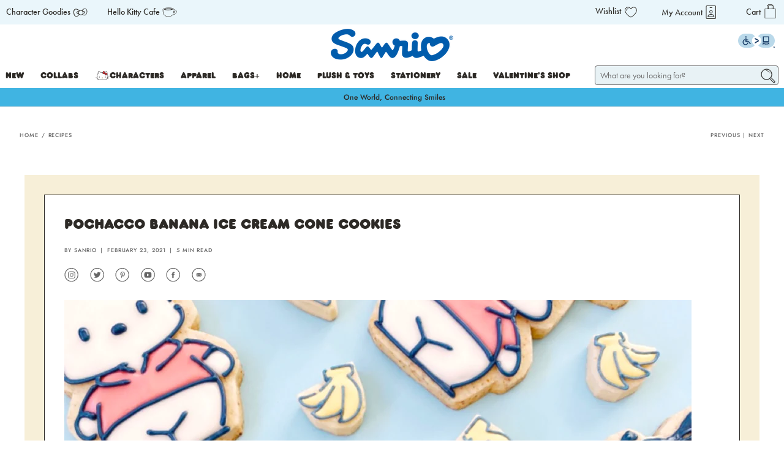

--- FILE ---
content_type: text/html; charset=utf-8
request_url: https://www.sanrio.com/blogs/sanrio/pochacco-banana-ice-cream-cone-cookies
body_size: 106322
content:















<!doctype html>
<html lang="en">
  <head>
    <script type="application/vnd.locksmith+json" data-locksmith>{"version":"v238","locked":false,"initialized":true,"scope":"article","access_granted":true,"access_denied":false,"requires_customer":false,"manual_lock":false,"remote_lock":false,"has_timeout":false,"remote_rendered":null,"hide_resource":false,"hide_links_to_resource":false,"transparent":true,"locks":{"all":[],"opened":[]},"keys":[],"keys_signature":"baf3429c1a6fe1179b4cc702513348ef247efe9663ad121e0779918dba91bf13","state":{"template":"article","theme":149602467996,"product":null,"collection":null,"page":null,"blog":"sanrio","article":555408818332,"app":null},"now":1768867703,"path":"\/blogs\/sanrio\/pochacco-banana-ice-cream-cone-cookies","locale_root_url":"\/","canonical_url":"https:\/\/www.sanrio.com\/blogs\/sanrio\/pochacco-banana-ice-cream-cone-cookies","customer_id":null,"customer_id_signature":"baf3429c1a6fe1179b4cc702513348ef247efe9663ad121e0779918dba91bf13","cart":null}</script><script data-locksmith>!function(){var require=undefined,reqwest=function(){function succeed(e){var t=protocolRe.exec(e.url);return t=t&&t[1]||context.location.protocol,httpsRe.test(t)?twoHundo.test(e.request.status):!!e.request.response}function handleReadyState(e,t,n){return function(){return e._aborted?n(e.request):e._timedOut?n(e.request,"Request is aborted: timeout"):void(e.request&&4==e.request[readyState]&&(e.request.onreadystatechange=noop,succeed(e)?t(e.request):n(e.request)))}}function setHeaders(e,t){var n,s=t.headers||{};s.Accept=s.Accept||defaultHeaders.accept[t.type]||defaultHeaders.accept["*"];var r="undefined"!=typeof FormData&&t.data instanceof FormData;for(n in!t.crossOrigin&&!s[requestedWith]&&(s[requestedWith]=defaultHeaders.requestedWith),!s[contentType]&&!r&&(s[contentType]=t.contentType||defaultHeaders.contentType),s)s.hasOwnProperty(n)&&"setRequestHeader"in e&&e.setRequestHeader(n,s[n])}function setCredentials(e,t){"undefined"!=typeof t.withCredentials&&"undefined"!=typeof e.withCredentials&&(e.withCredentials=!!t.withCredentials)}function generalCallback(e){lastValue=e}function urlappend(e,t){return e+(/[?]/.test(e)?"&":"?")+t}function handleJsonp(e,t,n,s){var r=uniqid++,a=e.jsonpCallback||"callback",o=e.jsonpCallbackName||reqwest.getcallbackPrefix(r),i=new RegExp("((^|[?]|&)"+a+")=([^&]+)"),l=s.match(i),c=doc.createElement("script"),u=0,d=-1!==navigator.userAgent.indexOf("MSIE 10.0");return l?"?"===l[3]?s=s.replace(i,"$1="+o):o=l[3]:s=urlappend(s,a+"="+o),context[o]=generalCallback,c.type="text/javascript",c.src=s,c.async=!0,"undefined"!=typeof c.onreadystatechange&&!d&&(c.htmlFor=c.id="_reqwest_"+r),c.onload=c.onreadystatechange=function(){if(c[readyState]&&"complete"!==c[readyState]&&"loaded"!==c[readyState]||u)return!1;c.onload=c.onreadystatechange=null,c.onclick&&c.onclick(),t(lastValue),lastValue=undefined,head.removeChild(c),u=1},head.appendChild(c),{abort:function(){c.onload=c.onreadystatechange=null,n({},"Request is aborted: timeout",{}),lastValue=undefined,head.removeChild(c),u=1}}}function getRequest(e,t){var n,s=this.o,r=(s.method||"GET").toUpperCase(),a="string"==typeof s?s:s.url,o=!1!==s.processData&&s.data&&"string"!=typeof s.data?reqwest.toQueryString(s.data):s.data||null,i=!1;return("jsonp"==s.type||"GET"==r)&&o&&(a=urlappend(a,o),o=null),"jsonp"==s.type?handleJsonp(s,e,t,a):((n=s.xhr&&s.xhr(s)||xhr(s)).open(r,a,!1!==s.async),setHeaders(n,s),setCredentials(n,s),context[xDomainRequest]&&n instanceof context[xDomainRequest]?(n.onload=e,n.onerror=t,n.onprogress=function(){},i=!0):n.onreadystatechange=handleReadyState(this,e,t),s.before&&s.before(n),i?setTimeout(function(){n.send(o)},200):n.send(o),n)}function Reqwest(e,t){this.o=e,this.fn=t,init.apply(this,arguments)}function setType(e){return null===e?undefined:e.match("json")?"json":e.match("javascript")?"js":e.match("text")?"html":e.match("xml")?"xml":void 0}function init(o,fn){function complete(e){for(o.timeout&&clearTimeout(self.timeout),self.timeout=null;0<self._completeHandlers.length;)self._completeHandlers.shift()(e)}function success(resp){var type=o.type||resp&&setType(resp.getResponseHeader("Content-Type"));resp="jsonp"!==type?self.request:resp;var filteredResponse=globalSetupOptions.dataFilter(resp.responseText,type),r=filteredResponse;try{resp.responseText=r}catch(e){}if(r)switch(type){case"json":try{resp=context.JSON?context.JSON.parse(r):eval("("+r+")")}catch(err){return error(resp,"Could not parse JSON in response",err)}break;case"js":resp=eval(r);break;case"html":resp=r;break;case"xml":resp=resp.responseXML&&resp.responseXML.parseError&&resp.responseXML.parseError.errorCode&&resp.responseXML.parseError.reason?null:resp.responseXML}for(self._responseArgs.resp=resp,self._fulfilled=!0,fn(resp),self._successHandler(resp);0<self._fulfillmentHandlers.length;)resp=self._fulfillmentHandlers.shift()(resp);complete(resp)}function timedOut(){self._timedOut=!0,self.request.abort()}function error(e,t,n){for(e=self.request,self._responseArgs.resp=e,self._responseArgs.msg=t,self._responseArgs.t=n,self._erred=!0;0<self._errorHandlers.length;)self._errorHandlers.shift()(e,t,n);complete(e)}this.url="string"==typeof o?o:o.url,this.timeout=null,this._fulfilled=!1,this._successHandler=function(){},this._fulfillmentHandlers=[],this._errorHandlers=[],this._completeHandlers=[],this._erred=!1,this._responseArgs={};var self=this;fn=fn||function(){},o.timeout&&(this.timeout=setTimeout(function(){timedOut()},o.timeout)),o.success&&(this._successHandler=function(){o.success.apply(o,arguments)}),o.error&&this._errorHandlers.push(function(){o.error.apply(o,arguments)}),o.complete&&this._completeHandlers.push(function(){o.complete.apply(o,arguments)}),this.request=getRequest.call(this,success,error)}function reqwest(e,t){return new Reqwest(e,t)}function normalize(e){return e?e.replace(/\r?\n/g,"\r\n"):""}function serial(e,t){var n,s,r,a,o=e.name,i=e.tagName.toLowerCase(),l=function(e){e&&!e.disabled&&t(o,normalize(e.attributes.value&&e.attributes.value.specified?e.value:e.text))};if(!e.disabled&&o)switch(i){case"input":/reset|button|image|file/i.test(e.type)||(n=/checkbox/i.test(e.type),s=/radio/i.test(e.type),r=e.value,(!n&&!s||e.checked)&&t(o,normalize(n&&""===r?"on":r)));break;case"textarea":t(o,normalize(e.value));break;case"select":if("select-one"===e.type.toLowerCase())l(0<=e.selectedIndex?e.options[e.selectedIndex]:null);else for(a=0;e.length&&a<e.length;a++)e.options[a].selected&&l(e.options[a])}}function eachFormElement(){var e,t,a=this,n=function(e,t){var n,s,r;for(n=0;n<t.length;n++)for(r=e[byTag](t[n]),s=0;s<r.length;s++)serial(r[s],a)};for(t=0;t<arguments.length;t++)e=arguments[t],/input|select|textarea/i.test(e.tagName)&&serial(e,a),n(e,["input","select","textarea"])}function serializeQueryString(){return reqwest.toQueryString(reqwest.serializeArray.apply(null,arguments))}function serializeHash(){var n={};return eachFormElement.apply(function(e,t){e in n?(n[e]&&!isArray(n[e])&&(n[e]=[n[e]]),n[e].push(t)):n[e]=t},arguments),n}function buildParams(e,t,n,s){var r,a,o,i=/\[\]$/;if(isArray(t))for(a=0;t&&a<t.length;a++)o=t[a],n||i.test(e)?s(e,o):buildParams(e+"["+("object"==typeof o?a:"")+"]",o,n,s);else if(t&&"[object Object]"===t.toString())for(r in t)buildParams(e+"["+r+"]",t[r],n,s);else s(e,t)}var context=this,XHR2;if("window"in context)var doc=document,byTag="getElementsByTagName",head=doc[byTag]("head")[0];else try{XHR2=require("xhr2")}catch(ex){throw new Error("Peer dependency `xhr2` required! Please npm install xhr2")}var httpsRe=/^http/,protocolRe=/(^\w+):\/\//,twoHundo=/^(20\d|1223)$/,readyState="readyState",contentType="Content-Type",requestedWith="X-Requested-With",uniqid=0,callbackPrefix="reqwest_"+ +new Date,lastValue,xmlHttpRequest="XMLHttpRequest",xDomainRequest="XDomainRequest",noop=function(){},isArray="function"==typeof Array.isArray?Array.isArray:function(e){return e instanceof Array},defaultHeaders={contentType:"application/x-www-form-urlencoded",requestedWith:xmlHttpRequest,accept:{"*":"text/javascript, text/html, application/xml, text/xml, */*",xml:"application/xml, text/xml",html:"text/html",text:"text/plain",json:"application/json, text/javascript",js:"application/javascript, text/javascript"}},xhr=function(e){if(!0!==e.crossOrigin)return context[xmlHttpRequest]?new XMLHttpRequest:XHR2?new XHR2:new ActiveXObject("Microsoft.XMLHTTP");var t=context[xmlHttpRequest]?new XMLHttpRequest:null;if(t&&"withCredentials"in t)return t;if(context[xDomainRequest])return new XDomainRequest;throw new Error("Browser does not support cross-origin requests")},globalSetupOptions={dataFilter:function(e){return e}};return Reqwest.prototype={abort:function(){this._aborted=!0,this.request.abort()},retry:function(){init.call(this,this.o,this.fn)},then:function(e,t){return e=e||function(){},t=t||function(){},this._fulfilled?this._responseArgs.resp=e(this._responseArgs.resp):this._erred?t(this._responseArgs.resp,this._responseArgs.msg,this._responseArgs.t):(this._fulfillmentHandlers.push(e),this._errorHandlers.push(t)),this},always:function(e){return this._fulfilled||this._erred?e(this._responseArgs.resp):this._completeHandlers.push(e),this},fail:function(e){return this._erred?e(this._responseArgs.resp,this._responseArgs.msg,this._responseArgs.t):this._errorHandlers.push(e),this},"catch":function(e){return this.fail(e)}},reqwest.serializeArray=function(){var n=[];return eachFormElement.apply(function(e,t){n.push({name:e,value:t})},arguments),n},reqwest.serialize=function(){if(0===arguments.length)return"";var e,t=Array.prototype.slice.call(arguments,0);return(e=t.pop())&&e.nodeType&&t.push(e)&&(e=null),e&&(e=e.type),("map"==e?serializeHash:"array"==e?reqwest.serializeArray:serializeQueryString).apply(null,t)},reqwest.toQueryString=function(e,t){var n,s,r=t||!1,a=[],o=encodeURIComponent,i=function(e,t){t="function"==typeof t?t():null==t?"":t,a[a.length]=o(e)+"="+o(t)};if(isArray(e))for(s=0;e&&s<e.length;s++)i(e[s].name,e[s].value);else for(n in e)e.hasOwnProperty(n)&&buildParams(n,e[n],r,i);return a.join("&").replace(/%20/g,"+")},reqwest.getcallbackPrefix=function(){return callbackPrefix},reqwest.compat=function(e,t){return e&&(e.type&&(e.method=e.type)&&delete e.type,e.dataType&&(e.type=e.dataType),e.jsonpCallback&&(e.jsonpCallbackName=e.jsonpCallback)&&delete e.jsonpCallback,e.jsonp&&(e.jsonpCallback=e.jsonp)),new Reqwest(e,t)},reqwest.ajaxSetup=function(e){for(var t in e=e||{})globalSetupOptions[t]=e[t]},reqwest}();
/*!
  * Reqwest! A general purpose XHR connection manager
  * license MIT (c) Dustin Diaz 2015
  * https://github.com/ded/reqwest
  */!function(){var o=window.Locksmith={},e=document.querySelector('script[type="application/vnd.locksmith+json"]'),n=e&&e.innerHTML;if(o.state={},o.util={},o.loading=!1,n)try{o.state=JSON.parse(n)}catch(u){}if(document.addEventListener&&document.querySelector){var s,r,a,t=[76,79,67,75,83,77,73,84,72,49,49],i=function(){r=t.slice(0)},l="style",c=function(e){e&&27!==e.keyCode&&"click"!==e.type||(document.removeEventListener("keydown",c),document.removeEventListener("click",c),s&&document.body.removeChild(s),s=null)};i(),document.addEventListener("keyup",function(e){if(e.keyCode===r[0]){if(clearTimeout(a),r.shift(),0<r.length)return void(a=setTimeout(i,1e3));i(),c(),(s=document.createElement("div"))[l].width="50%",s[l].maxWidth="1000px",s[l].height="85%",s[l].border="1px rgba(0, 0, 0, 0.2) solid",s[l].background="rgba(255, 255, 255, 0.99)",s[l].borderRadius="4px",s[l].position="fixed",s[l].top="50%",s[l].left="50%",s[l].transform="translateY(-50%) translateX(-50%)",s[l].boxShadow="0 2px 5px rgba(0, 0, 0, 0.3), 0 0 100vh 100vw rgba(0, 0, 0, 0.5)",s[l].zIndex="2147483645";var t=document.createElement("textarea");t.value=JSON.stringify(JSON.parse(n),null,2),t[l].border="none",t[l].display="block",t[l].boxSizing="border-box",t[l].width="100%",t[l].height="100%",t[l].background="transparent",t[l].padding="22px",t[l].fontFamily="monospace",t[l].fontSize="14px",t[l].color="#333",t[l].resize="none",t[l].outline="none",t.readOnly=!0,s.appendChild(t),document.body.appendChild(s),t.addEventListener("click",function(e){e.stopImmediatePropagation()}),t.select(),document.addEventListener("keydown",c),document.addEventListener("click",c)}})}o.isEmbedded=-1!==window.location.search.indexOf("_ab=0&_fd=0&_sc=1"),o.path=o.state.path||window.location.pathname,o.basePath=o.state.locale_root_url.concat("/apps/locksmith").replace(/^\/\//,"/"),o.reloading=!1,o.util.console=window.console||{log:function(){},error:function(){}},o.util.makeUrl=function(e,t){var n,s=o.basePath+e,r=[],a=o.cache();for(n in a)r.push(n+"="+encodeURIComponent(a[n]));for(n in t)r.push(n+"="+encodeURIComponent(t[n]));return o.state.customer_id&&(r.push("customer_id="+encodeURIComponent(o.state.customer_id)),r.push("customer_id_signature="+encodeURIComponent(o.state.customer_id_signature))),s+=(-1===s.indexOf("?")?"?":"&")+r.join("&")},o._initializeCallbacks=[],o.on=function(e,t){if("initialize"!==e)throw'Locksmith.on() currently only supports the "initialize" event';o._initializeCallbacks.push(t)},o.initializeSession=function(e){if(!o.isEmbedded){var t=!1,n=!0,s=!0;(e=e||{}).silent&&(s=n=!(t=!0)),o.ping({silent:t,spinner:n,reload:s,callback:function(){o._initializeCallbacks.forEach(function(e){e()})}})}},o.cache=function(e){var t={};try{var n=function r(e){return(document.cookie.match("(^|; )"+e+"=([^;]*)")||0)[2]};t=JSON.parse(decodeURIComponent(n("locksmith-params")||"{}"))}catch(u){}if(e){for(var s in e)t[s]=e[s];document.cookie="locksmith-params=; expires=Thu, 01 Jan 1970 00:00:00 GMT; path=/",document.cookie="locksmith-params="+encodeURIComponent(JSON.stringify(t))+"; path=/"}return t},o.cache.cart=o.state.cart,o.cache.cartLastSaved=null,o.params=o.cache(),o.util.reload=function(){o.reloading=!0;try{window.location.href=window.location.href.replace(/#.*/,"")}catch(u){o.util.console.error("Preferred reload method failed",u),window.location.reload()}},o.cache.saveCart=function(e){if(!o.cache.cart||o.cache.cart===o.cache.cartLastSaved)return e?e():null;var t=o.cache.cartLastSaved;o.cache.cartLastSaved=o.cache.cart,reqwest({url:"/cart/update.json",method:"post",type:"json",data:{attributes:{locksmith:o.cache.cart}},complete:e,error:function(e){if(o.cache.cartLastSaved=t,!o.reloading)throw e}})},o.util.spinnerHTML='<style>body{background:#FFF}@keyframes spin{from{transform:rotate(0deg)}to{transform:rotate(360deg)}}#loading{display:flex;width:100%;height:50vh;color:#777;align-items:center;justify-content:center}#loading .spinner{display:block;animation:spin 600ms linear infinite;position:relative;width:50px;height:50px}#loading .spinner-ring{stroke:currentColor;stroke-dasharray:100%;stroke-width:2px;stroke-linecap:round;fill:none}</style><div id="loading"><div class="spinner"><svg width="100%" height="100%"><svg preserveAspectRatio="xMinYMin"><circle class="spinner-ring" cx="50%" cy="50%" r="45%"></circle></svg></svg></div></div>',o.util.clobberBody=function(e){document.body.innerHTML=e},o.util.clobberDocument=function(e){e.responseText&&(e=e.responseText),document.documentElement&&document.removeChild(document.documentElement);var t=document.open("text/html","replace");t.writeln(e),t.close(),setTimeout(function(){var e=t.querySelector("[autofocus]");e&&e.focus()},100)},o.util.serializeForm=function(e){if(e&&"FORM"===e.nodeName){var t,n,s={};for(t=e.elements.length-1;0<=t;t-=1)if(""!==e.elements[t].name)switch(e.elements[t].nodeName){case"INPUT":switch(e.elements[t].type){default:case"text":case"hidden":case"password":case"button":case"reset":case"submit":s[e.elements[t].name]=e.elements[t].value;break;case"checkbox":case"radio":e.elements[t].checked&&(s[e.elements[t].name]=e.elements[t].value);break;case"file":}break;case"TEXTAREA":s[e.elements[t].name]=e.elements[t].value;break;case"SELECT":switch(e.elements[t].type){case"select-one":s[e.elements[t].name]=e.elements[t].value;break;case"select-multiple":for(n=e.elements[t].options.length-1;0<=n;n-=1)e.elements[t].options[n].selected&&(s[e.elements[t].name]=e.elements[t].options[n].value)}break;case"BUTTON":switch(e.elements[t].type){case"reset":case"submit":case"button":s[e.elements[t].name]=e.elements[t].value}}return s}},o.util.on=function(e,a,o,t){t=t||document;var i="locksmith-"+e+a,n=function(e){var t=e.target,n=e.target.parentElement,s=t.className.baseVal||t.className||"",r=n.className.baseVal||n.className||"";("string"==typeof s&&-1!==s.split(/\s+/).indexOf(a)||"string"==typeof r&&-1!==r.split(/\s+/).indexOf(a))&&!e[i]&&(e[i]=!0,o(e))};t.attachEvent?t.attachEvent(e,n):t.addEventListener(e,n,!1)},o.util.enableActions=function(e){o.util.on("click","locksmith-action",function(e){e.preventDefault();var t=e.target;t.dataset.confirmWith&&!confirm(t.dataset.confirmWith)||(t.disabled=!0,t.innerText=t.dataset.disableWith,o.post("/action",t.dataset.locksmithParams,{spinner:!1,type:"text",success:function(e){(e=JSON.parse(e.responseText)).message&&alert(e.message),o.util.reload()}}))},e)},o.util.inject=function(e,t){var n=["data","locksmith","append"];if(-1!==t.indexOf(n.join("-"))){var s=document.createElement("div");s.innerHTML=t,e.appendChild(s)}else e.innerHTML=t;var r,a,o=e.querySelectorAll("script");for(a=0;a<o.length;++a){r=o[a];var i=document.createElement("script");if(r.type&&(i.type=r.type),r.src)i.src=r.src;else{var l=document.createTextNode(r.innerHTML);i.appendChild(l)}e.appendChild(i)}var c=e.querySelector("[autofocus]");c&&c.focus()},o.post=function(e,t,n){!1!==(n=n||{}).spinner&&o.util.clobberBody(o.util.spinnerHTML);var s={};n.container===document?(s.layout=1,n.success=function(e){document.getElementById(n.container);o.util.clobberDocument(e)}):n.container&&(s.layout=0,n.success=function(e){var t=document.getElementById(n.container);o.util.inject(t,e),t.id===t.firstChild.id&&t.parentElement.replaceChild(t.firstChild,t)}),n.form_type&&(t.form_type=n.form_type),n.include_layout_classes!==undefined&&(t.include_layout_classes=n.include_layout_classes),n.lock_id!==undefined&&(t.lock_id=n.lock_id),o.loading=!0;var r=o.util.makeUrl(e,s);reqwest({url:r,method:"post",type:n.type||"html",data:t,complete:function(){o.loading=!1},error:function(e){if(!o.reloading)if("dashboard.weglot.com"!==window.location.host){if(!n.silent)throw alert("Something went wrong! Please refresh and try again."),e;console.error(e)}else console.error(e)},success:n.success||o.util.clobberDocument})},o.postResource=function(e,t){e.path=o.path,e.search=window.location.search,e.state=o.state,e.passcode&&(e.passcode=e.passcode.trim()),e.email&&(e.email=e.email.trim()),e.state.cart=o.cache.cart,e.locksmith_json=o.jsonTag,e.locksmith_json_signature=o.jsonTagSignature,o.post("/resource",e,t)},o.ping=function(e){if(!o.isEmbedded){e=e||{};var t=function(){e.reload?o.util.reload():"function"==typeof e.callback&&e.callback()};o.post("/ping",{path:o.path,search:window.location.search,state:o.state},{spinner:!!e.spinner,silent:"undefined"==typeof e.silent||e.silent,type:"text",success:function(e){(e=JSON.parse(e.responseText)).messages&&0<e.messages.length&&o.showMessages(e.messages),e.cart&&o.cache.cart!==e.cart?(o.cache.cart=e.cart,o.cache.saveCart(function(){t(),e.cart&&e.cart.match(/^.+:/)&&o.util.reload()})):t()}})}},o.timeoutMonitor=function(){var e=o.cache.cart;o.ping({callback:function(){e!==o.cache.cart||setTimeout(function(){o.timeoutMonitor()},6e4)}})},o.showMessages=function(e){var t=document.createElement("div");t.style.position="fixed",t.style.left=0,t.style.right=0,t.style.bottom="-50px",t.style.opacity=0,t.style.background="#191919",t.style.color="#ddd",t.style.transition="bottom 0.2s, opacity 0.2s",t.style.zIndex=999999,t.innerHTML="        <style>          .locksmith-ab .locksmith-b { display: none; }          .locksmith-ab.toggled .locksmith-b { display: flex; }          .locksmith-ab.toggled .locksmith-a { display: none; }          .locksmith-flex { display: flex; flex-wrap: wrap; justify-content: space-between; align-items: center; padding: 10px 20px; }          .locksmith-message + .locksmith-message { border-top: 1px #555 solid; }          .locksmith-message a { color: inherit; font-weight: bold; }          .locksmith-message a:hover { color: inherit; opacity: 0.8; }          a.locksmith-ab-toggle { font-weight: inherit; text-decoration: underline; }          .locksmith-text { flex-grow: 1; }          .locksmith-cta { flex-grow: 0; text-align: right; }          .locksmith-cta button { transform: scale(0.8); transform-origin: left; }          .locksmith-cta > * { display: block; }          .locksmith-cta > * + * { margin-top: 10px; }          .locksmith-message a.locksmith-close { flex-grow: 0; text-decoration: none; margin-left: 15px; font-size: 30px; font-family: monospace; display: block; padding: 2px 10px; }                    @media screen and (max-width: 600px) {            .locksmith-wide-only { display: none !important; }            .locksmith-flex { padding: 0 15px; }            .locksmith-flex > * { margin-top: 5px; margin-bottom: 5px; }            .locksmith-cta { text-align: left; }          }                    @media screen and (min-width: 601px) {            .locksmith-narrow-only { display: none !important; }          }        </style>      "+e.map(function(e){return'<div class="locksmith-message">'+e+"</div>"}).join(""),document.body.appendChild(t),document.body.style.position="relative",document.body.parentElement.style.paddingBottom=t.offsetHeight+"px",setTimeout(function(){t.style.bottom=0,t.style.opacity=1},50),o.util.on("click","locksmith-ab-toggle",function(e){e.preventDefault();for(var t=e.target.parentElement;-1===t.className.split(" ").indexOf("locksmith-ab");)t=t.parentElement;-1!==t.className.split(" ").indexOf("toggled")?t.className=t.className.replace("toggled",""):t.className=t.className+" toggled"}),o.util.enableActions(t)}}()}();</script>
      <script data-locksmith>Locksmith.cache.cart=null</script>

  <script data-locksmith>Locksmith.jsonTag="{\"version\":\"v238\",\"locked\":false,\"initialized\":true,\"scope\":\"article\",\"access_granted\":true,\"access_denied\":false,\"requires_customer\":false,\"manual_lock\":false,\"remote_lock\":false,\"has_timeout\":false,\"remote_rendered\":null,\"hide_resource\":false,\"hide_links_to_resource\":false,\"transparent\":true,\"locks\":{\"all\":[],\"opened\":[]},\"keys\":[],\"keys_signature\":\"baf3429c1a6fe1179b4cc702513348ef247efe9663ad121e0779918dba91bf13\",\"state\":{\"template\":\"article\",\"theme\":149602467996,\"product\":null,\"collection\":null,\"page\":null,\"blog\":\"sanrio\",\"article\":555408818332,\"app\":null},\"now\":1768867703,\"path\":\"\\\/blogs\\\/sanrio\\\/pochacco-banana-ice-cream-cone-cookies\",\"locale_root_url\":\"\\\/\",\"canonical_url\":\"https:\\\/\\\/www.sanrio.com\\\/blogs\\\/sanrio\\\/pochacco-banana-ice-cream-cone-cookies\",\"customer_id\":null,\"customer_id_signature\":\"baf3429c1a6fe1179b4cc702513348ef247efe9663ad121e0779918dba91bf13\",\"cart\":null}";Locksmith.jsonTagSignature="922916a9f90e25cf76953d0599e28832c29984a6e489d049b2d37a5272274d97"</script>
    <meta charset="utf-8">
    <meta http-equiv="Expires" content="30" />
    <meta http-equiv="cleartype" content="on">
    <meta name="robots" content="index,follow">
    <meta name="viewport" content="width=device-width,initial-scale=1">
    <meta name="theme-color" content="#ffffff">
    <link rel="canonical" href="https://www.sanrio.com/blogs/sanrio/pochacco-banana-ice-cream-cone-cookies" />
    <link href="https://use.typekit.net/gzn8xtj.css" as="style" onload="this.onload=null;this.rel='stylesheet'" rel="preload">
    <link href="https://use.typekit.net/lia7uwb.css" as="style" onload="this.onload=null;this.rel='stylesheet'" rel="preload">
    <link href="//www.sanrio.com/cdn/shop/t/861/assets/FrankfurterCom.css?v=179535003485026570691768496260" as="style" onload="this.onload=null;this.rel='stylesheet'" rel="preload">
    <title>Pochacco Banana Ice Cream Cone Cookies</title>
    <link rel="preconnect dns-prefetch" href="https://fonts.shopifycdn.com" />
    <link rel="preconnect dns-prefetch" href="https://cdn.shopify.com" />
    <link rel="preconnect dns-prefetch" href="https://v.shopify.com" />
    <link rel="preconnect dns-prefetch" href="https://cdn.shopifycloud.com" />

    

    <link href="//www.sanrio.com/cdn/shop/t/861/assets/fancybox.css?v=30466120580444283401768496260" as="style" onload="this.onload=null;this.rel='stylesheet'" rel="preload">
    <!-- Stylesheets for Flex "2.0.3" -->

    <link href="//www.sanrio.com/cdn/shop/t/861/assets/styles.scss.css?v=70160011728836392901768496636" rel="stylesheet" type="text/css" media="all" />
    <link href="//www.sanrio.com/cdn/shop/t/861/assets/styles.css?v=140595966613164490721768496260" rel="stylesheet" type="text/css" media="all" />

    <!-- CMS Styles -->
    <!-- Cart / My account Styles -->
    <!-- CMS Styles --><link href="//www.sanrio.com/cdn/shop/t/861/assets/cms-styles.scss.css?v=75336643125102450451768496260" rel="stylesheet" type="text/css" media="all" />
    

    <link href="//www.sanrio.com/cdn/shop/t/861/assets/klaviyo.css?v=54653405936417262571768496260" rel="stylesheet" type="text/css" media="all" />

    
    
      <script defer type="text/javascript" src="/services/javascripts/currencies.js" ></script>
    
    <script>
      

Shopify = window.Shopify || {};


window.theme = {
  info: {
    name: "Flex",
    version: "2.0.3"
  }
}


Currency = window.Currency || {};
Currency.show_multiple_currencies = false;
Currency.shop_currency = "USD";
Currency.default_currency = "USD";
Currency.display_format = "money_format";
Currency.money_format = "${{amount}}";
Currency.money_format_no_currency = "${{amount}}";
Currency.money_format_currency = "${{amount}} USD";
Currency.native_multi_currency = true;Shopify.theme_settings = {};Shopify.contentCreator = {};Shopify.theme_settings.icon_style = "icon_outline";Shopify.theme_settings.is_ie_11 = !!window.MSInputMethodContext && !!document.documentMode;Shopify.theme_settings.image_loading_style = "appear";Shopify.theme_settings.userLoggedIn = false;Shopify.theme_settings.userAddress = '';Shopify.theme_settings.display_inventory_left = false;Shopify.theme_settings.inventory_threshold = "10";Shopify.theme_settings.limit_quantity = "false";Shopify.theme_settings.announcement_enabled = true;Shopify.theme_settings.header_layout = "classic";Shopify.theme_settings.footer_layout = "classic";Shopify.theme_settings.search_layout = "overlay";Shopify.theme_settings.product_form_style = "dropdown";Shopify.theme_settings.show_multiple_currencies = false;Shopify.theme_settings.stickers_enabled = false;Shopify.theme_settings.show_secondary_image = true;Shopify.theme_settings.enable_shopify_collection_badges = false;Shopify.theme_settings.show_collection_swatches = true;Shopify.theme_settings.enable_autocomplete = true;Shopify.theme_settings.search_to_display = 5;Shopify.theme_settings.search_option = "everything";Shopify.theme_settings.customer_logged_in = false;Shopify.breakpoints =Shopify.breakpoints || {};Shopify.breakpoints.small = 480;Shopify.breakpoints.medium = 798;Shopify.breakpoints.large = 1024;Shopify.breakpoints.widescreen = 1400;Shopify.translation =Shopify.translation || {};Shopify.translation.product_savings = "You save:";Shopify.translation.free_price_text = "Free";Shopify.translation.page_text = "Page";Shopify.translation.of_text = "of";Shopify.translation.notify_form_success = "Thanks! We will notify you when this product becomes available!";Shopify.translation.notify_form_email = "Email address";Shopify.translation.contact_email = "";Shopify.translation.customer_email = "";Shopify.translation.notify_form_send = "Send";Shopify.translation.email_content = "Please notify me when the following product is back in stock: ";Shopify.translation.cartItemsOne = "item";Shopify.translation.cartItemsOther = "items";Shopify.translation.addToCart = "Add to cart";Shopify.translation.soldOut = "Sold Out";Shopify.translation.unavailable = "Unavailable";Shopify.translation.all_results = "View all results";Shopify.translation.no_results = "No results found.";Shopify.translation.product_count_one = "item left";Shopify.translation.product_count_other = "items left";Shopify.translation.sold_out = "Sold Out";Shopify.translation.savings = "You save:";Shopify.translation.best_seller = "Best Seller!";Shopify.translation.coming_soon = "Coming Soon";Shopify.translation.new_sticker = "New";Shopify.translation.pre_order = "Originals";Shopify.translation.sale = "Sale!";Shopify.translation.staff_pick = "Staff Pick";Shopify.translation.trending = "Trending!";Shopify.translation.sticker_class = "generic";Shopify.translation.free = "Free";Shopify.translation.newsletter_form_success = "Thank you for joining our mailing list!";Shopify.translation.contact_form_success = "Thanks for contacting us. We&amp;#39;ll get back to you as soon as possible.";Shopify.translation.contact_form_checkbox_error = "Please make sure at least one checkbox is checked.";Shopify.translation.shipping_calculator_submit_btn = "Calculate";Shopify.translation.shipping_calculator_submit_btn_disabled = "Calculating...";Shopify.translation.shipping_calculator_zip_code = "Zip / Postal Code";
    </script>

    <script src="//www.sanrio.com/cdn/shop/t/861/assets/jquery.min.js?v=89264165447073588911768496260"></script>
        <!-- Google Tag Manager -->
    <script>
    (function(w,d,s,l,i){w[l]=w[l]||[];w[l].push({"gtm.start":
      new Date().getTime(),event:"gtm.js"});var f=d.getElementsByTagName(s)[0],
      j=d.createElement(s),dl=l!="dataLayer"?"&l="+l:"";j.async=true;j.src=
      "https://www.googletagmanager.com/gtm.js?id="+i+dl;f.parentNode.insertBefore(j,f);
    })(window,document,"script","dataLayer","GTM-MRXWL3N");
    </script>
    <!-- End Google Tag Manager -->
    <script>
    window.dataLayer = window.dataLayer || [];
    </script>

    <script defer src="//www.sanrio.com/cdn/shop/t/861/assets/vendors.js?v=46274438393655927071768496260"></script>
    <script defer src="//www.sanrio.com/cdn/shop/t/861/assets/utilities.js?v=16208056043369571731768496260"></script>
    <script defer src="//www.sanrio.com/cdn/shop/t/861/assets/app.js?v=40387483348293565411768496260"></script>
    <script defer src="//www.sanrio.com/cdn/shop/t/861/assets/theme_custom.js?v=122558226434202690531768496260"></script><script defer src="//www.sanrio.com/cdn/shop/t/861/assets/currencyConversion.js?v=66314376699118873861768496260"></script><script defer src="//www.sanrio.com/cdn/shop/t/861/assets/z__jsMegaMenu-min.js?v=124920423755546958571768496260"></script>

    <script>
        /*! loadCSS. [c]2017 Filament Group, Inc. MIT License */
        /* This file is meant as a standalone workflow for
        - testing support for link[rel=preload]
        - enabling async CSS loading in browsers that do not support rel=preload
        - applying rel preload css once loaded, whether supported or not.
        */
        (function( w ){
          "use strict";
          // rel=preload support test
          if( !w.loadCSS ){
            w.loadCSS = function(){};
          }
          // define on the loadCSS obj
          var rp = loadCSS.relpreload = {};
          // rel=preload feature support test
          // runs once and returns a function for compat purposes
          rp.support = (function(){
            var ret;
            try {
              ret = w.document.createElement( "link" ).relList.supports( "preload" );
            } catch (e) {
              ret = false;
            }
            return function(){
              return ret;
            };
          })();

          // if preload isn't supported, get an asynchronous load by using a non-matching media attribute
          // then change that media back to its intended value on load
          rp.bindMediaToggle = function( link ){
            // remember existing media attr for ultimate state, or default to 'all'
            var finalMedia = link.media || "all";

            function enableStylesheet(){
              // unbind listeners
              if( link.addEventListener ){
                link.removeEventListener( "load", enableStylesheet );
              } else if( link.attachEvent ){
                link.detachEvent( "onload", enableStylesheet );
              }
              link.setAttribute( "onload", null );
              link.media = finalMedia;
            }

            // bind load handlers to enable media
            if( link.addEventListener ){
              link.addEventListener( "load", enableStylesheet );
            } else if( link.attachEvent ){
              link.attachEvent( "onload", enableStylesheet );
            }

            // Set rel and non-applicable media type to start an async request
            // note: timeout allows this to happen async to let rendering continue in IE
            setTimeout(function(){
              link.rel = "stylesheet";
              link.media = "only x";
            });
            // also enable media after 3 seconds,
            // which will catch very old browsers (android 2.x, old firefox) that don't support onload on link
            setTimeout( enableStylesheet, 3000 );
          };

          // loop through link elements in DOM
          rp.poly = function(){
            // double check this to prevent external calls from running
            if( rp.support() ){
              return;
            }
            var links = w.document.getElementsByTagName( "link" );
            for( var i = 0; i < links.length; i++ ){
              var link = links[ i ];
              // qualify links to those with rel=preload and as=style attrs
              if( link.rel === "preload" && link.getAttribute( "as" ) === "style" && !link.getAttribute( "data-loadcss" ) ){
                // prevent rerunning on link
                link.setAttribute( "data-loadcss", true );
                // bind listeners to toggle media back
                rp.bindMediaToggle( link );
              }
            }
          };

          // if unsupported, run the polyfill
          if( !rp.support() ){
            // run once at least
            rp.poly();

            // rerun poly on an interval until onload
            var run = w.setInterval( rp.poly, 500 );
            if( w.addEventListener ){
              w.addEventListener( "load", function(){
                rp.poly();
                w.clearInterval( run );
              } );
            } else if( w.attachEvent ){
              w.attachEvent( "onload", function(){
                rp.poly();
                w.clearInterval( run );
              } );
            }
          }


          // commonjs
          if( typeof exports !== "undefined" ){
            exports.loadCSS = loadCSS;
          }
          else {
            w.loadCSS = loadCSS;
          }
        }( typeof global !== "undefined" ? global : this ) );

    </script>

    <noscript>
      <style>
        /* Insert styles for styles when JS is not loaded */
      </style>
    </noscript><meta name="description" content="Hip hip hooray! February is the time to celebrate our friend of the month, Pochacco! Did you know this pup is as tall as four cups of his favorite banana ice cream? His birthday is on the 29th (leap year pup!) so let’s make banana ice cream inspired cookies for the birthday boy! About the Guest Blogger Anabelle Brown i" />
<link rel="shortcut icon" type="image/x-icon" href="//www.sanrio.com/cdn/shop/files/favicon-f7e51f5e17a02b62261b0f34cfdd371df2daa110501b88122c47ff76e8bbc082_180x180.png?v=1614306028">
      <link rel="apple-touch-icon" href="//www.sanrio.com/cdn/shop/files/favicon-f7e51f5e17a02b62261b0f34cfdd371df2daa110501b88122c47ff76e8bbc082_180x180.png?v=1614306028"/>
      <link rel="apple-touch-icon" sizes="57x57" href="//www.sanrio.com/cdn/shop/files/favicon-f7e51f5e17a02b62261b0f34cfdd371df2daa110501b88122c47ff76e8bbc082_57x57.png?v=1614306028"/>
      <link rel="apple-touch-icon" sizes="60x60" href="//www.sanrio.com/cdn/shop/files/favicon-f7e51f5e17a02b62261b0f34cfdd371df2daa110501b88122c47ff76e8bbc082_60x60.png?v=1614306028"/>
      <link rel="apple-touch-icon" sizes="72x72" href="//www.sanrio.com/cdn/shop/files/favicon-f7e51f5e17a02b62261b0f34cfdd371df2daa110501b88122c47ff76e8bbc082_72x72.png?v=1614306028"/>
      <link rel="apple-touch-icon" sizes="76x76" href="//www.sanrio.com/cdn/shop/files/favicon-f7e51f5e17a02b62261b0f34cfdd371df2daa110501b88122c47ff76e8bbc082_76x76.png?v=1614306028"/>
      <link rel="apple-touch-icon" sizes="114x114" href="//www.sanrio.com/cdn/shop/files/favicon-f7e51f5e17a02b62261b0f34cfdd371df2daa110501b88122c47ff76e8bbc082_114x114.png?v=1614306028"/>
      <link rel="apple-touch-icon" sizes="180x180" href="//www.sanrio.com/cdn/shop/files/favicon-f7e51f5e17a02b62261b0f34cfdd371df2daa110501b88122c47ff76e8bbc082_180x180.png?v=1614306028"/>
      <link rel="apple-touch-icon" sizes="228x228" href="//www.sanrio.com/cdn/shop/files/favicon-f7e51f5e17a02b62261b0f34cfdd371df2daa110501b88122c47ff76e8bbc082_228x228.png?v=1614306028"/>
  <script>window.performance && window.performance.mark && window.performance.mark('shopify.content_for_header.start');</script><meta id="shopify-digital-wallet" name="shopify-digital-wallet" content="/41680830620/digital_wallets/dialog">
<meta name="shopify-checkout-api-token" content="16940c0cea93e91348c277a0eafbe76d">
<meta id="in-context-paypal-metadata" data-shop-id="41680830620" data-venmo-supported="true" data-environment="production" data-locale="en_US" data-paypal-v4="true" data-currency="USD">
<link rel="alternate" type="application/atom+xml" title="Feed" href="/blogs/sanrio.atom" />
<script async="async" src="/checkouts/internal/preloads.js?locale=en-US"></script>
<link rel="preconnect" href="https://shop.app" crossorigin="anonymous">
<script async="async" src="https://shop.app/checkouts/internal/preloads.js?locale=en-US&shop_id=41680830620" crossorigin="anonymous"></script>
<script id="apple-pay-shop-capabilities" type="application/json">{"shopId":41680830620,"countryCode":"US","currencyCode":"USD","merchantCapabilities":["supports3DS"],"merchantId":"gid:\/\/shopify\/Shop\/41680830620","merchantName":"Sanrio","requiredBillingContactFields":["postalAddress","email"],"requiredShippingContactFields":["postalAddress","email"],"shippingType":"shipping","supportedNetworks":["visa","masterCard","amex","discover","elo","jcb"],"total":{"type":"pending","label":"Sanrio","amount":"1.00"},"shopifyPaymentsEnabled":true,"supportsSubscriptions":true}</script>
<script id="shopify-features" type="application/json">{"accessToken":"16940c0cea93e91348c277a0eafbe76d","betas":["rich-media-storefront-analytics"],"domain":"www.sanrio.com","predictiveSearch":true,"shopId":41680830620,"locale":"en"}</script>
<script>var Shopify = Shopify || {};
Shopify.shop = "sanrio-na.myshopify.com";
Shopify.locale = "en";
Shopify.currency = {"active":"USD","rate":"1.0"};
Shopify.country = "US";
Shopify.theme = {"name":"1\/16\/26 JO Lace \u0026 Frills ","id":149602467996,"schema_name":"Flex","schema_version":"2.0.3","theme_store_id":null,"role":"main"};
Shopify.theme.handle = "null";
Shopify.theme.style = {"id":null,"handle":null};
Shopify.cdnHost = "www.sanrio.com/cdn";
Shopify.routes = Shopify.routes || {};
Shopify.routes.root = "/";</script>
<script type="module">!function(o){(o.Shopify=o.Shopify||{}).modules=!0}(window);</script>
<script>!function(o){function n(){var o=[];function n(){o.push(Array.prototype.slice.apply(arguments))}return n.q=o,n}var t=o.Shopify=o.Shopify||{};t.loadFeatures=n(),t.autoloadFeatures=n()}(window);</script>
<script>
  window.ShopifyPay = window.ShopifyPay || {};
  window.ShopifyPay.apiHost = "shop.app\/pay";
  window.ShopifyPay.redirectState = null;
</script>
<script id="shop-js-analytics" type="application/json">{"pageType":"article"}</script>
<script defer="defer" async type="module" src="//www.sanrio.com/cdn/shopifycloud/shop-js/modules/v2/client.init-shop-cart-sync_BApSsMSl.en.esm.js"></script>
<script defer="defer" async type="module" src="//www.sanrio.com/cdn/shopifycloud/shop-js/modules/v2/chunk.common_CBoos6YZ.esm.js"></script>
<script type="module">
  await import("//www.sanrio.com/cdn/shopifycloud/shop-js/modules/v2/client.init-shop-cart-sync_BApSsMSl.en.esm.js");
await import("//www.sanrio.com/cdn/shopifycloud/shop-js/modules/v2/chunk.common_CBoos6YZ.esm.js");

  window.Shopify.SignInWithShop?.initShopCartSync?.({"fedCMEnabled":true,"windoidEnabled":true});

</script>
<script>
  window.Shopify = window.Shopify || {};
  if (!window.Shopify.featureAssets) window.Shopify.featureAssets = {};
  window.Shopify.featureAssets['shop-js'] = {"shop-cart-sync":["modules/v2/client.shop-cart-sync_DJczDl9f.en.esm.js","modules/v2/chunk.common_CBoos6YZ.esm.js"],"init-fed-cm":["modules/v2/client.init-fed-cm_BzwGC0Wi.en.esm.js","modules/v2/chunk.common_CBoos6YZ.esm.js"],"init-windoid":["modules/v2/client.init-windoid_BS26ThXS.en.esm.js","modules/v2/chunk.common_CBoos6YZ.esm.js"],"shop-cash-offers":["modules/v2/client.shop-cash-offers_DthCPNIO.en.esm.js","modules/v2/chunk.common_CBoos6YZ.esm.js","modules/v2/chunk.modal_Bu1hFZFC.esm.js"],"shop-button":["modules/v2/client.shop-button_D_JX508o.en.esm.js","modules/v2/chunk.common_CBoos6YZ.esm.js"],"init-shop-email-lookup-coordinator":["modules/v2/client.init-shop-email-lookup-coordinator_DFwWcvrS.en.esm.js","modules/v2/chunk.common_CBoos6YZ.esm.js"],"shop-toast-manager":["modules/v2/client.shop-toast-manager_tEhgP2F9.en.esm.js","modules/v2/chunk.common_CBoos6YZ.esm.js"],"shop-login-button":["modules/v2/client.shop-login-button_DwLgFT0K.en.esm.js","modules/v2/chunk.common_CBoos6YZ.esm.js","modules/v2/chunk.modal_Bu1hFZFC.esm.js"],"avatar":["modules/v2/client.avatar_BTnouDA3.en.esm.js"],"init-shop-cart-sync":["modules/v2/client.init-shop-cart-sync_BApSsMSl.en.esm.js","modules/v2/chunk.common_CBoos6YZ.esm.js"],"pay-button":["modules/v2/client.pay-button_BuNmcIr_.en.esm.js","modules/v2/chunk.common_CBoos6YZ.esm.js"],"init-shop-for-new-customer-accounts":["modules/v2/client.init-shop-for-new-customer-accounts_DrjXSI53.en.esm.js","modules/v2/client.shop-login-button_DwLgFT0K.en.esm.js","modules/v2/chunk.common_CBoos6YZ.esm.js","modules/v2/chunk.modal_Bu1hFZFC.esm.js"],"init-customer-accounts-sign-up":["modules/v2/client.init-customer-accounts-sign-up_TlVCiykN.en.esm.js","modules/v2/client.shop-login-button_DwLgFT0K.en.esm.js","modules/v2/chunk.common_CBoos6YZ.esm.js","modules/v2/chunk.modal_Bu1hFZFC.esm.js"],"shop-follow-button":["modules/v2/client.shop-follow-button_C5D3XtBb.en.esm.js","modules/v2/chunk.common_CBoos6YZ.esm.js","modules/v2/chunk.modal_Bu1hFZFC.esm.js"],"checkout-modal":["modules/v2/client.checkout-modal_8TC_1FUY.en.esm.js","modules/v2/chunk.common_CBoos6YZ.esm.js","modules/v2/chunk.modal_Bu1hFZFC.esm.js"],"init-customer-accounts":["modules/v2/client.init-customer-accounts_C0Oh2ljF.en.esm.js","modules/v2/client.shop-login-button_DwLgFT0K.en.esm.js","modules/v2/chunk.common_CBoos6YZ.esm.js","modules/v2/chunk.modal_Bu1hFZFC.esm.js"],"lead-capture":["modules/v2/client.lead-capture_Cq0gfm7I.en.esm.js","modules/v2/chunk.common_CBoos6YZ.esm.js","modules/v2/chunk.modal_Bu1hFZFC.esm.js"],"shop-login":["modules/v2/client.shop-login_BmtnoEUo.en.esm.js","modules/v2/chunk.common_CBoos6YZ.esm.js","modules/v2/chunk.modal_Bu1hFZFC.esm.js"],"payment-terms":["modules/v2/client.payment-terms_BHOWV7U_.en.esm.js","modules/v2/chunk.common_CBoos6YZ.esm.js","modules/v2/chunk.modal_Bu1hFZFC.esm.js"]};
</script>
<script>(function() {
  var isLoaded = false;
  function asyncLoad() {
    if (isLoaded) return;
    isLoaded = true;
    var urls = ["\/\/app.directededge.com\/minicart\/tag?shop=sanrio-na.myshopify.com","\/\/app.directededge.com\/assets\/email_cart_updater.js?shop=sanrio-na.myshopify.com","https:\/\/cdncozyvideogalleryn.addons.business\/scripttag\/js\/cloud\/sanrio-na.myshopify.com\/1.0\/qRh2q3J3j6it4Vo6rH6GLmyC8G7iyY8Z.js?shop=sanrio-na.myshopify.com","https:\/\/static-autocomplete.fastsimon.com\/fast-simon-autocomplete-init.umd.js?mode=shopify\u0026UUID=cc3dd8fe-252b-4c75-ad10-9054d0172477\u0026store=41680830620\u0026shop=sanrio-na.myshopify.com","https:\/\/fastsimon.akamaized.net\/fast-simon-autocomplete-init.umd.js?mode=shopify\u0026UUID=cc3dd8fe-252b-4c75-ad10-9054d0172477\u0026store=41680830620\u0026shop=sanrio-na.myshopify.com","\/\/cdn.shopify.com\/proxy\/4b7fd42f013fafcae658338fb8ca2435075d5a235c0a9fd5c0950073a35e8b25\/static.cdn.printful.com\/static\/js\/external\/shopify-product-customizer.js?v=0.28\u0026shop=sanrio-na.myshopify.com\u0026sp-cache-control=cHVibGljLCBtYXgtYWdlPTkwMA","https:\/\/because-scripts.s3.us-east-2.amazonaws.com\/prod\/because-widget\/widget.js?shop=sanrio-na.myshopify.com","https:\/\/static.returngo.ai\/master.returngo.ai\/returngo.min.js?shop=sanrio-na.myshopify.com","https:\/\/cdn.tapcart.com\/webbridge-sdk\/webbridge.umd.js?shop=sanrio-na.myshopify.com","https:\/\/na.shgcdn3.com\/pixel-collector.js?shop=sanrio-na.myshopify.com","https:\/\/assets.tapcart.com\/__tc-ck-loader\/index.js?appId=Khf48sESrK\u0026environment=production\u0026shop=sanrio-na.myshopify.com"];
    for (var i = 0; i < urls.length; i++) {
      var s = document.createElement('script');
      s.type = 'text/javascript';
      s.async = true;
      s.src = urls[i];
      var x = document.getElementsByTagName('script')[0];
      x.parentNode.insertBefore(s, x);
    }
  };
  if(window.attachEvent) {
    window.attachEvent('onload', asyncLoad);
  } else {
    window.addEventListener('load', asyncLoad, false);
  }
})();</script>
<script id="__st">var __st={"a":41680830620,"offset":-28800,"reqid":"ace880b8-0f47-4e46-ba2c-fbd0b7c24a81-1768867703","pageurl":"www.sanrio.com\/blogs\/sanrio\/pochacco-banana-ice-cream-cone-cookies","s":"articles-555408818332","u":"b40729f4096f","p":"article","rtyp":"article","rid":555408818332};</script>
<script>window.ShopifyPaypalV4VisibilityTracking = true;</script>
<script id="captcha-bootstrap">!function(){'use strict';const t='contact',e='account',n='new_comment',o=[[t,t],['blogs',n],['comments',n],[t,'customer']],c=[[e,'customer_login'],[e,'guest_login'],[e,'recover_customer_password'],[e,'create_customer']],r=t=>t.map((([t,e])=>`form[action*='/${t}']:not([data-nocaptcha='true']) input[name='form_type'][value='${e}']`)).join(','),a=t=>()=>t?[...document.querySelectorAll(t)].map((t=>t.form)):[];function s(){const t=[...o],e=r(t);return a(e)}const i='password',u='form_key',d=['recaptcha-v3-token','g-recaptcha-response','h-captcha-response',i],f=()=>{try{return window.sessionStorage}catch{return}},m='__shopify_v',_=t=>t.elements[u];function p(t,e,n=!1){try{const o=window.sessionStorage,c=JSON.parse(o.getItem(e)),{data:r}=function(t){const{data:e,action:n}=t;return t[m]||n?{data:e,action:n}:{data:t,action:n}}(c);for(const[e,n]of Object.entries(r))t.elements[e]&&(t.elements[e].value=n);n&&o.removeItem(e)}catch(o){console.error('form repopulation failed',{error:o})}}const l='form_type',E='cptcha';function T(t){t.dataset[E]=!0}const w=window,h=w.document,L='Shopify',v='ce_forms',y='captcha';let A=!1;((t,e)=>{const n=(g='f06e6c50-85a8-45c8-87d0-21a2b65856fe',I='https://cdn.shopify.com/shopifycloud/storefront-forms-hcaptcha/ce_storefront_forms_captcha_hcaptcha.v1.5.2.iife.js',D={infoText:'Protected by hCaptcha',privacyText:'Privacy',termsText:'Terms'},(t,e,n)=>{const o=w[L][v],c=o.bindForm;if(c)return c(t,g,e,D).then(n);var r;o.q.push([[t,g,e,D],n]),r=I,A||(h.body.append(Object.assign(h.createElement('script'),{id:'captcha-provider',async:!0,src:r})),A=!0)});var g,I,D;w[L]=w[L]||{},w[L][v]=w[L][v]||{},w[L][v].q=[],w[L][y]=w[L][y]||{},w[L][y].protect=function(t,e){n(t,void 0,e),T(t)},Object.freeze(w[L][y]),function(t,e,n,w,h,L){const[v,y,A,g]=function(t,e,n){const i=e?o:[],u=t?c:[],d=[...i,...u],f=r(d),m=r(i),_=r(d.filter((([t,e])=>n.includes(e))));return[a(f),a(m),a(_),s()]}(w,h,L),I=t=>{const e=t.target;return e instanceof HTMLFormElement?e:e&&e.form},D=t=>v().includes(t);t.addEventListener('submit',(t=>{const e=I(t);if(!e)return;const n=D(e)&&!e.dataset.hcaptchaBound&&!e.dataset.recaptchaBound,o=_(e),c=g().includes(e)&&(!o||!o.value);(n||c)&&t.preventDefault(),c&&!n&&(function(t){try{if(!f())return;!function(t){const e=f();if(!e)return;const n=_(t);if(!n)return;const o=n.value;o&&e.removeItem(o)}(t);const e=Array.from(Array(32),(()=>Math.random().toString(36)[2])).join('');!function(t,e){_(t)||t.append(Object.assign(document.createElement('input'),{type:'hidden',name:u})),t.elements[u].value=e}(t,e),function(t,e){const n=f();if(!n)return;const o=[...t.querySelectorAll(`input[type='${i}']`)].map((({name:t})=>t)),c=[...d,...o],r={};for(const[a,s]of new FormData(t).entries())c.includes(a)||(r[a]=s);n.setItem(e,JSON.stringify({[m]:1,action:t.action,data:r}))}(t,e)}catch(e){console.error('failed to persist form',e)}}(e),e.submit())}));const S=(t,e)=>{t&&!t.dataset[E]&&(n(t,e.some((e=>e===t))),T(t))};for(const o of['focusin','change'])t.addEventListener(o,(t=>{const e=I(t);D(e)&&S(e,y())}));const B=e.get('form_key'),M=e.get(l),P=B&&M;t.addEventListener('DOMContentLoaded',(()=>{const t=y();if(P)for(const e of t)e.elements[l].value===M&&p(e,B);[...new Set([...A(),...v().filter((t=>'true'===t.dataset.shopifyCaptcha))])].forEach((e=>S(e,t)))}))}(h,new URLSearchParams(w.location.search),n,t,e,['guest_login'])})(!0,!0)}();</script>
<script integrity="sha256-4kQ18oKyAcykRKYeNunJcIwy7WH5gtpwJnB7kiuLZ1E=" data-source-attribution="shopify.loadfeatures" defer="defer" src="//www.sanrio.com/cdn/shopifycloud/storefront/assets/storefront/load_feature-a0a9edcb.js" crossorigin="anonymous"></script>
<script crossorigin="anonymous" defer="defer" src="//www.sanrio.com/cdn/shopifycloud/storefront/assets/shopify_pay/storefront-65b4c6d7.js?v=20250812"></script>
<script data-source-attribution="shopify.dynamic_checkout.dynamic.init">var Shopify=Shopify||{};Shopify.PaymentButton=Shopify.PaymentButton||{isStorefrontPortableWallets:!0,init:function(){window.Shopify.PaymentButton.init=function(){};var t=document.createElement("script");t.src="https://www.sanrio.com/cdn/shopifycloud/portable-wallets/latest/portable-wallets.en.js",t.type="module",document.head.appendChild(t)}};
</script>
<script data-source-attribution="shopify.dynamic_checkout.buyer_consent">
  function portableWalletsHideBuyerConsent(e){var t=document.getElementById("shopify-buyer-consent"),n=document.getElementById("shopify-subscription-policy-button");t&&n&&(t.classList.add("hidden"),t.setAttribute("aria-hidden","true"),n.removeEventListener("click",e))}function portableWalletsShowBuyerConsent(e){var t=document.getElementById("shopify-buyer-consent"),n=document.getElementById("shopify-subscription-policy-button");t&&n&&(t.classList.remove("hidden"),t.removeAttribute("aria-hidden"),n.addEventListener("click",e))}window.Shopify?.PaymentButton&&(window.Shopify.PaymentButton.hideBuyerConsent=portableWalletsHideBuyerConsent,window.Shopify.PaymentButton.showBuyerConsent=portableWalletsShowBuyerConsent);
</script>
<script data-source-attribution="shopify.dynamic_checkout.cart.bootstrap">document.addEventListener("DOMContentLoaded",(function(){function t(){return document.querySelector("shopify-accelerated-checkout-cart, shopify-accelerated-checkout")}if(t())Shopify.PaymentButton.init();else{new MutationObserver((function(e,n){t()&&(Shopify.PaymentButton.init(),n.disconnect())})).observe(document.body,{childList:!0,subtree:!0})}}));
</script>
<script id='scb4127' type='text/javascript' async='' src='https://www.sanrio.com/cdn/shopifycloud/privacy-banner/storefront-banner.js'></script><link id="shopify-accelerated-checkout-styles" rel="stylesheet" media="screen" href="https://www.sanrio.com/cdn/shopifycloud/portable-wallets/latest/accelerated-checkout-backwards-compat.css" crossorigin="anonymous">
<style id="shopify-accelerated-checkout-cart">
        #shopify-buyer-consent {
  margin-top: 1em;
  display: inline-block;
  width: 100%;
}

#shopify-buyer-consent.hidden {
  display: none;
}

#shopify-subscription-policy-button {
  background: none;
  border: none;
  padding: 0;
  text-decoration: underline;
  font-size: inherit;
  cursor: pointer;
}

#shopify-subscription-policy-button::before {
  box-shadow: none;
}

      </style>

<script>window.performance && window.performance.mark && window.performance.mark('shopify.content_for_header.end');</script>
  





  <script type="text/javascript">
    
      window.__shgMoneyFormat = window.__shgMoneyFormat || {"CAD":{"currency":"CAD","currency_symbol":"$","currency_symbol_location":"left","decimal_places":2,"decimal_separator":".","thousands_separator":","},"USD":{"currency":"USD","currency_symbol":"$","currency_symbol_location":"left","decimal_places":2,"decimal_separator":".","thousands_separator":","}};
    
    window.__shgCurrentCurrencyCode = window.__shgCurrentCurrencyCode || {
      currency: "USD",
      currency_symbol: "$",
      decimal_separator: ".",
      thousands_separator: ",",
      decimal_places: 2,
      currency_symbol_location: "left"
    };
  </script>



    <script>
function feedback() {
  const p = window.Shopify.customerPrivacy;
  console.log(`Tracking ${p.userCanBeTracked() ? "en" : "dis"}abled`);
}
window.Shopify.loadFeatures(
  [
    {
      name: "consent-tracking-api",
      version: "0.1",
    },
  ],
  function (error) {
    if (error) throw error;
    if ("Cookiebot" in window)
      if (Cookiebot.consented || Cookiebot.declined) {
        window.Shopify.customerPrivacy.setTrackingConsent(!Cookiebot.declined, feedback);
        return;
      }
    window.Shopify.customerPrivacy.setTrackingConsent(false, feedback);
  }
);
window.addEventListener("CookiebotOnConsentReady", function () {
  window.Shopify.customerPrivacy.setTrackingConsent(!Cookiebot.declined, feedback);
});
</script>
    

<meta name="author" content="Sanrio">
<meta property="og:url" content="https://www.sanrio.com/blogs/sanrio/pochacco-banana-ice-cream-cone-cookies">
<meta property="og:site_name" content="Sanrio"><meta property="og:type" content="article">
<meta property="og:title" content="Pochacco Banana Ice Cream Cone Cookies">

<meta property="og:image" content="http://www.sanrio.com/cdn/shop/articles/Final_Image_600x.jpg?v=1614134976">
<meta property="og:image:secure_url" content="https://www.sanrio.com/cdn/shop/articles/Final_Image_600x.jpg?v=1614134976">
<meta property="og:description" content="Hip hip hooray! February is the time to celebrate our friend of the month, Pochacco! Did you know this pup is as tall as four cups of his favorite banana ice cream? His birthday is on the 29th (leap year pup!) so let’s make banana ice cream inspired cookies for the birthday boy! About the Guest Blogger Anabelle Brown i">

<meta name="twitter:site" content="@sanrio/"><meta name="twitter:card" content="summary"><meta name="twitter:title" content="Pochacco Banana Ice Cream Cone Cookies">
<meta name="twitter:description" content="To celebrate our Friend of The Month Pochacco, we are making some yummy Pochacco Banana Ice Cream Cone Cookies! Make some for yourself and for a friend.">
<meta property="twitter:image" content="http://www.sanrio.com/cdn/shop/articles/Final_Image_600x.jpg?v=1614134976">
    
    

    

    

<script type="text/javascript">
  
    window.SHG_CUSTOMER = null;
  
</script>








    

    
    <script src="//www.sanrio.com/cdn/shop/t/861/assets/asciiAccountValidation-min.js?v=80592106519743590541768496260" defer></script>
    
    
        <link rel="preconnect" href="https://www.akamai.com/">
    
        <link rel="preconnect" href="https://fonts.google.com/">
    
        <link rel="preconnect" href="https://use.typekit.net/">
    
    
    
        <link rel="preload" href="//cdn.shopify.com/s/files/1/0416/8083/0620/files/ecomm_AdornedByChixHK_1008x648_10212020_2000x.jpg?v=1603758279">
    
        <link rel="preload" href="//cdn.shopify.com/s/files/1/0416/8083/0620/files/HP_HK-and-Friends_Supercute-Adventures_NewSite_644ab4b5-f670-4962-a45a-a5d9b3d03bbc_2000x.jpg?v=1603755915">
    
        <link rel="preload" href="//cdn.shopify.com/s/files/1/0416/8083/0620/files/ecomm_Sanrio_60th_HP_1008x648_10152020_1600x.jpg?v=1602717408">
    
        <link rel="preload" href="//cdn.shopify.com/s/files/1/0416/8083/0620/files/HP_HK-and-Friends_Supercute-Adventures_NewSite_644ab4b5-f670-4962-a45a-a5d9b3d03bbc_1000x.jpg?v=1603755915">
    
        <link rel="preload" href="//cdn.shopify.com/s/files/1/0416/8083/0620/files/HP_HK-and-Friends_Supercute-Adventures_NewSite_644ab4b5-f670-4962-a45a-a5d9b3d03bbc_1000x.jpg?v=1614036996">
    
  
<script>
    
    
    
    
    var gsf_conversion_data = {page_type : '', event : '', data : {shop_currency : "USD"}};
    
</script>





<!-- BEGIN app block: shopify://apps/warnify-pro-warnings/blocks/main/b82106ea-6172-4ab0-814f-17df1cb2b18a --><!-- BEGIN app snippet: cart -->
<script>    var Elspw = {        params: {            money_format: "${{amount}}",            cart: {                "total_price" : 0,                "attributes": {},                "items" : [                ]            }        }    };</script>
<!-- END app snippet --><!-- BEGIN app snippet: settings -->
  <script>    (function(){      Elspw.loadScript=function(a,b){var c=document.createElement("script");c.type="text/javascript",c.readyState?c.onreadystatechange=function(){"loaded"!=c.readyState&&"complete"!=c.readyState||(c.onreadystatechange=null,b())}:c.onload=function(){b()},c.src=a,document.getElementsByTagName("head")[0].appendChild(c)};      Elspw.config= {"sort_by":null,"enabled":true,"button":"form[action=\"/cart/add\"] [type=submit], form[action=\"/cart/add\"] .shopify-payment-button__button, form[action=\"/cart/add\"] .shopify-payment-button__more-options, .button--add-to-cart","css":".elspw-modal .remodal-confirm,  .elspw-modal .remodal-confirm:hover { background-color: #000; border: 1px solid #000;  text-transform: uppercase; font-weight: bold; }  .elspw-modal .remodal-cancel, .elspw-modal .remodal-cancel:hover  { background-color: #fff; border: 1px solid #000; color: #000; text-transform: uppercase; font-weight: bold; }  .elspw-modal .remodal-cancel:hover, .elspw-modal .remodal-confirm:hover  { opacity: 0.9; } .elspw-modal .remodal-close { display: none; } .elspw-modal.remodal-is-opened .remodal-close { display: block; }","tag":"Els PW","alerts":[{"id":26726,"shop_id":13755,"enabled":1,"name":"Drop Ship - Impressions Vanity","settings":{"checkout_allowed":true,"line_item_property":"Up to 7 days"},"combine":0,"render_type":null,"design_settings":"","checkout_settings":"","message_backup":"<p>Please note, <strong>{{product.title}}</strong> will ship within 7 days, and will come separate from the rest of your package.&nbsp;<br /><br />Thank you for your understanding! :)&nbsp;</p>","message":"<p>Please note, <strong>{{product.title}}</strong> will ship within 7 days, and will come separate from the rest of your package.&nbsp;<br /><br />Thank you for your understanding! :)&nbsp;</p>","based_on":"collections","one_time":1,"geo_enabled":0,"geo":[],"created_at":"2024-04-03T23:08:36.000000Z","updated_at":"2024-04-03T23:17:07.000000Z","collection_ids":[300702204060],"tag":"Els PW 26726"}],"grid_enabled":1,"storefront_api_token":null,"is_shopify_plus":1,"cdn":"https://s3.amazonaws.com/els-apps/product-warnings/","theme_app_extensions_enabled":1} ;    })(Elspw)  </script>  <script defer src="https://cdn.shopify.com/extensions/019b92bb-38ba-793e-9baf-3c5308a58e87/cli-20/assets/app.js"></script>

<script>
  Elspw.params.elsGeoScriptPath = "https://cdn.shopify.com/extensions/019b92bb-38ba-793e-9baf-3c5308a58e87/cli-20/assets/els.geo.js";
  Elspw.params.remodalScriptPath = "https://cdn.shopify.com/extensions/019b92bb-38ba-793e-9baf-3c5308a58e87/cli-20/assets/remodal.js";
  Elspw.params.cssPath = "https://cdn.shopify.com/extensions/019b92bb-38ba-793e-9baf-3c5308a58e87/cli-20/assets/app.css";
</script><!-- END app snippet --><!-- BEGIN app snippet: elspw-jsons -->





<!-- END app snippet -->


<!-- END app block --><!-- BEGIN app block: shopify://apps/klaviyo-email-marketing-sms/blocks/klaviyo-onsite-embed/2632fe16-c075-4321-a88b-50b567f42507 -->












  <script async src="https://static.klaviyo.com/onsite/js/WN3mPz/klaviyo.js?company_id=WN3mPz"></script>
  <script>!function(){if(!window.klaviyo){window._klOnsite=window._klOnsite||[];try{window.klaviyo=new Proxy({},{get:function(n,i){return"push"===i?function(){var n;(n=window._klOnsite).push.apply(n,arguments)}:function(){for(var n=arguments.length,o=new Array(n),w=0;w<n;w++)o[w]=arguments[w];var t="function"==typeof o[o.length-1]?o.pop():void 0,e=new Promise((function(n){window._klOnsite.push([i].concat(o,[function(i){t&&t(i),n(i)}]))}));return e}}})}catch(n){window.klaviyo=window.klaviyo||[],window.klaviyo.push=function(){var n;(n=window._klOnsite).push.apply(n,arguments)}}}}();</script>

  




  <script>
    window.klaviyoReviewsProductDesignMode = false
  </script>







<!-- END app block --><!-- BEGIN app block: shopify://apps/eg-auto-add-to-cart/blocks/app-embed/0f7d4f74-1e89-4820-aec4-6564d7e535d2 -->










  
    <script
      async
      type="text/javascript"
      src="https://cdn.506.io/eg/script.js?shop=sanrio-na.myshopify.com&v=7"
    ></script>
  



  <meta id="easygift-shop" itemid="c2hvcF8kXzE3Njg4Njc3MDQ=" content="{&quot;isInstalled&quot;:true,&quot;installedOn&quot;:&quot;2021-09-14T18:11:13.759Z&quot;,&quot;appVersion&quot;:&quot;3.0&quot;,&quot;subscriptionName&quot;:&quot;Unlimited&quot;,&quot;cartAnalytics&quot;:true,&quot;freeTrialEndsOn&quot;:null,&quot;settings&quot;:{&quot;reminderBannerStyle&quot;:{&quot;position&quot;:{&quot;horizontal&quot;:&quot;right&quot;,&quot;vertical&quot;:&quot;bottom&quot;},&quot;imageUrl&quot;:null,&quot;closingMode&quot;:&quot;doNotAutoClose&quot;,&quot;cssStyles&quot;:&quot;&quot;,&quot;displayAfter&quot;:5,&quot;headerText&quot;:&quot;&quot;,&quot;primaryColor&quot;:&quot;#000000&quot;,&quot;reshowBannerAfter&quot;:&quot;everyNewSession&quot;,&quot;selfcloseAfter&quot;:5,&quot;showImage&quot;:false,&quot;subHeaderText&quot;:&quot;&quot;},&quot;addedItemIdentifier&quot;:&quot;_Gifted&quot;,&quot;ignoreOtherAppLineItems&quot;:null,&quot;customVariantsInfoLifetimeMins&quot;:1440,&quot;redirectPath&quot;:null,&quot;ignoreNonStandardCartRequests&quot;:false,&quot;bannerStyle&quot;:{&quot;position&quot;:{&quot;horizontal&quot;:&quot;right&quot;,&quot;vertical&quot;:&quot;bottom&quot;},&quot;cssStyles&quot;:null,&quot;primaryColor&quot;:&quot;#000000&quot;},&quot;themePresetId&quot;:&quot;0&quot;,&quot;notificationStyle&quot;:{&quot;position&quot;:{&quot;horizontal&quot;:&quot;right&quot;,&quot;vertical&quot;:&quot;bottom&quot;},&quot;primaryColor&quot;:&quot;#3A3A3A&quot;,&quot;duration&quot;:&quot;3.0&quot;,&quot;cssStyles&quot;:&quot;#aca-notifications-wrapper {\n  display: block;\n  right: 0;\n  bottom: 0;\n  position: fixed;\n  z-index: 99999999;\n  max-height: 100%;\n  overflow: auto;\n}\n.aca-notification-container {\n  display: flex;\n  flex-direction: row;\n  text-align: left;\n  font-size: 16px;\n  margin: 12px;\n  padding: 8px;\n  background-color: #FFFFFF;\n  width: fit-content;\n  box-shadow: rgb(170 170 170) 0px 0px 5px;\n  border-radius: 8px;\n  opacity: 0;\n  transition: opacity 0.4s ease-in-out;\n}\n.aca-notification-container .aca-notification-image {\n  display: flex;\n  align-items: center;\n  justify-content: center;\n  min-height: 60px;\n  min-width: 60px;\n  height: 60px;\n  width: 60px;\n  background-color: #FFFFFF;\n  margin: 8px;\n}\n.aca-notification-image img {\n  display: block;\n  max-width: 100%;\n  max-height: 100%;\n  width: auto;\n  height: auto;\n  border-radius: 6px;\n  box-shadow: rgba(99, 115, 129, 0.29) 0px 0px 4px 1px;\n}\n.aca-notification-container .aca-notification-text {\n  flex-grow: 1;\n  margin: 8px;\n  max-width: 260px;\n}\n.aca-notification-heading {\n  font-size: 24px;\n  margin: 0 0 0.3em 0;\n  line-height: normal;\n  word-break: break-word;\n  line-height: 1.2;\n  max-height: 3.6em;\n  overflow: hidden;\n  color: #3A3A3A;\n}\n.aca-notification-subheading {\n  font-size: 18px;\n  margin: 0;\n  line-height: normal;\n  word-break: break-word;\n  line-height: 1.4;\n  max-height: 5.6em;\n  overflow: hidden;\n  color: #3A3A3A;\n}\n@media screen and (max-width: 450px) {\n  #aca-notifications-wrapper {\n    left: 0;\n    right: 0;\n  }\n  .aca-notification-container {\n    width: auto;\n  }\n.aca-notification-container .aca-notification-text {\n    max-width: none;\n  }\n}&quot;,&quot;hasCustomizations&quot;:false},&quot;fetchCartData&quot;:false,&quot;useLocalStorage&quot;:{&quot;expiryMinutes&quot;:null,&quot;enabled&quot;:false},&quot;popupStyle&quot;:{&quot;closeModalOutsideClick&quot;:true,&quot;primaryColor&quot;:&quot;#3A3A3A&quot;,&quot;secondaryColor&quot;:&quot;#3A3A3A&quot;,&quot;cssStyles&quot;:&quot;#aca-modal {\n  position: fixed;\n  left: 0;\n  top: 0;\n  width: 100%;\n  height: 100%;\n  background: rgba(0, 0, 0, 0.5);\n  z-index: 99999999;\n  overflow-x: hidden;\n  overflow-y: auto;\n  display: block;\n}\n#aca-modal-wrapper {\n  display: flex;\n  align-items: center;\n  width: 80%;\n  height: auto;\n  max-width: 1000px;\n  min-height: calc(100% - 60px);\n  margin: 30px auto;\n}\n#aca-modal-container {\n  position: relative;\n  display: flex;\n  flex-direction: column;\n  align-items: center;\n  justify-content: center;\n  box-shadow: 0 0 1.5rem rgba(17, 17, 17, 0.7);\n  width: 100%;\n  padding: 20px;\n  background-color: #FFFFFF;\n}\n#aca-close-icon-container {\n  position: absolute;\n  top: 12px;\n  right: 12px;\n  width: 25px;\n  display: none;\n}\n#aca-close-icon {\n  stroke: #333333;\n}\n#aca-modal-custom-image-container {\n  background-color: #FFFFFF;\n  margin: 0.5em 0;\n}\n#aca-modal-custom-image-container img {\n  display: block;\n  min-width: 60px;\n  min-height: 60px;\n  max-width: 200px;\n  max-height: 200px;\n  width: auto;\n  height: auto;\n}\n#aca-modal-headline {\n  text-align: center;\n  text-transform: none;\n  letter-spacing: normal;\n  margin: 0.5em 0;\n  font-size: 30px;\n  color: #3A3A3A;\n}\n#aca-modal-subheadline {\n  text-align: center;\n  font-weight: normal;\n  margin: 0 0 0.5em 0;\n  font-size: 20px;\n  color: #3A3A3A;\n}\n#aca-products-container {\n  display: flex;\n  align-items: flex-start;\n  justify-content: center;\n  flex-wrap: wrap;\n  width: 85%;\n}\n#aca-products-container .aca-product {\n  text-align: center;\n  margin: 30px;\n  width: 200px;\n}\n.aca-product-image {\n  display: flex;\n  align-items: center;\n  justify-content: center;\n  width: 100%;\n  height: 200px;\n  background-color: #FFFFFF;\n  margin-bottom: 1em;\n}\n.aca-product-image img {\n  display: block;\n  max-width: 100%;\n  max-height: 100%;\n  width: auto;\n  height: auto;\n}\n.aca-product-name, .aca-subscription-name {\n  color: #333333;\n  line-height: inherit;\n  word-break: break-word;\n  font-size: 16px;\n}\n.aca-product-price {\n  color: #333333;\n  line-height: inherit;\n  font-size: 16px;\n}\n.aca-subscription-label {\n  color: #333333;\n  line-height: inherit;\n  word-break: break-word;\n  font-weight: 600;\n  font-size: 16px;\n}\n.aca-product-dropdown {\n  position: relative;\n  display: flex;\n  align-items: center;\n  cursor: pointer;\n  width: 100%;\n  height: 42px;\n  background-color: #FFFFFF;\n  line-height: inherit;\n  margin-bottom: 1em;\n}\n.aca-product-dropdown .dropdown-icon {\n  position: absolute;\n  right: 8px;\n  height: 12px;\n  width: 12px;\n  fill: #E1E3E4;\n}\n.aca-product-dropdown select::before,\n.aca-product-dropdown select::after {\n  box-sizing: border-box;\n}\nselect.aca-product-dropdown::-ms-expand {\n  display: none;\n}\n.aca-product-dropdown select {\n  box-sizing: border-box;\n  background-color: transparent;\n  border: none;\n  margin: 0;\n  cursor: inherit;\n  line-height: inherit;\n  outline: none;\n  -moz-appearance: none;\n  -webkit-appearance: none;\n  appearance: none;\n  background-image: none;\n  border-top-left-radius: 0;\n  border-top-right-radius: 0;\n  border-bottom-right-radius: 0;\n  border-bottom-left-radius: 0;\n  z-index: 1;\n  width: 100%;\n  height: 100%;\n  cursor: pointer;\n  border: 1px solid #E1E3E4;\n  border-radius: 2px;\n  color: #333333;\n  padding: 0 30px 0 10px;\n  font-size: 15px;\n}\n.aca-product-button {\n  border: none;\n  cursor: pointer;\n  width: 100%;\n  min-height: 42px;\n  word-break: break-word;\n  padding: 8px 14px;\n  background-color: #3A3A3A;\n  text-transform: uppercase;\n  line-height: inherit;\n  border: 1px solid transparent;\n  border-radius: 2px;\n  font-size: 14px;\n  color: #FFFFFF;\n  font-weight: bold;\n  letter-spacing: 1.039px;\n}\n.aca-product-button.aca-product-out-of-stock-button {\n  cursor: default;\n  border: 1px solid #3A3A3A;\n  background-color: #FFFFFF;\n  color: #3A3A3A;\n}\n#aca-bottom-close {\n  cursor: pointer;\n  text-align: center;\n  word-break: break-word;\n  color: #3A3A3A;\n  font-size: 16px;\n}\n@media screen and (min-width: 951px) and (max-width: 1200px) {\n   #aca-products-container {\n    width: 95%;\n    padding: 20px 0;\n  }\n  #aca-products-container .aca-product {\n    margin: 20px 3%;\n    padding: 0;\n  }\n}\n@media screen and (min-width: 951px) and (max-width: 1024px) {\n  #aca-products-container .aca-product {\n    margin: 20px 2%;\n  }\n}\n@media screen and (max-width: 950px) {\n  #aca-products-container {\n    width: 95%;\n    padding: 0;\n  }\n  #aca-products-container .aca-product {\n    width: 45%;\n    max-width: 200px;\n    margin: 2.5%;\n  }\n}\n@media screen and (min-width: 602px) and (max-width: 950px) {\n  #aca-products-container .aca-product {\n    margin: 4%;\n  }\n}\n@media screen and (max-width: 767px) {\n  #aca-modal-wrapper {\n    width: 90%;\n  }\n}\n@media screen and (max-width: 576px) {\n  #aca-modal-container {\n    padding: 23px 0 0;\n  }\n  #aca-close-icon-container {\n    display: block;\n  }\n  #aca-bottom-close {\n    margin: 10px;\n    font-size: 14px;\n  }\n  #aca-modal-headline {\n    margin: 10px 5%;\n    font-size: 20px;\n  }\n  #aca-modal-subheadline {\n    margin: 0 0 5px 0;\n    font-size: 16px;\n  }\n  .aca-product-image {\n    height: 100px;\n    margin: 0;\n  }\n  .aca-product-name, .aca-subscription-name {\n    font-size: 12px;\n    margin: 5px 0;\n  }\n  .aca-product-dropdown select, .aca-product-button, .aca-subscription-label {\n    font-size: 12px;\n  }\n  .aca-product-dropdown {\n    height: 30px;\n    margin-bottom: 7px;\n  }\n  .aca-product-button {\n    min-height: 30px;\n    padding: 4px;\n    margin-bottom: 7px;\n  }\n}&quot;,&quot;hasCustomizations&quot;:false,&quot;addButtonText&quot;:&quot;CHOOSE ME!&quot;,&quot;dismissButtonText&quot;:&quot;Close&quot;,&quot;outOfStockButtonText&quot;:&quot;Out of Stock&quot;,&quot;imageUrl&quot;:null,&quot;showProductLink&quot;:false,&quot;subscriptionLabel&quot;:&quot;Subscription Plan&quot;},&quot;refreshAfterBannerClick&quot;:false,&quot;disableReapplyRules&quot;:false,&quot;disableReloadOnFailedAddition&quot;:false,&quot;autoReloadCartPage&quot;:false,&quot;ajaxRedirectPath&quot;:null,&quot;allowSimultaneousRequests&quot;:false,&quot;applyRulesOnCheckout&quot;:true,&quot;enableCartCtrlOverrides&quot;:true,&quot;scriptSettings&quot;:{&quot;branding&quot;:{&quot;show&quot;:false,&quot;removalRequestSent&quot;:null},&quot;productPageRedirection&quot;:{&quot;enabled&quot;:false,&quot;products&quot;:[],&quot;redirectionURL&quot;:&quot;\/&quot;},&quot;debugging&quot;:{&quot;enabled&quot;:false,&quot;enabledOn&quot;:null,&quot;stringifyObj&quot;:false},&quot;customCSS&quot;:null,&quot;delayUpdates&quot;:2000,&quot;decodePayload&quot;:false,&quot;hideAlertsOnFrontend&quot;:false,&quot;removeEGPropertyFromSplitActionLineItems&quot;:false,&quot;fetchProductInfoFromSavedDomain&quot;:false,&quot;enableBuyNowInterceptions&quot;:false,&quot;removeProductsAddedFromExpiredRules&quot;:false,&quot;useFinalPrice&quot;:false,&quot;hideGiftedPropertyText&quot;:false,&quot;fetchCartDataBeforeRequest&quot;:false}},&quot;translations&quot;:null,&quot;defaultLocale&quot;:&quot;en&quot;,&quot;shopDomain&quot;:&quot;www.sanrio.com&quot;}">


<script defer>
  (async function() {
    try {

      const blockVersion = "v3"
      if (blockVersion != "v3") {
        return
      }

      let metaErrorFlag = false;
      if (metaErrorFlag) {
        return
      }

      // Parse metafields as JSON
      const metafields = {"easygift-rule-61f1fe52d5dd140017b2bfde":{"schedule":{"enabled":true,"starts":"2025-12-02T18:57:00Z","ends":"2026-01-01T07:30:00Z"},"trigger":{"productTags":{"targets":[],"collectionInfo":null,"sellingPlan":null},"collectionSellingPlanType":null,"type":"cartValue","minCartValue":50,"hasUpperCartValue":false,"upperCartValue":null,"condition":null,"conditionMin":null,"conditionMax":null,"products":[],"collections":[]},"action":{"notification":{"enabled":false,"headerText":null,"subHeaderText":null,"showImage":false,"imageUrl":""},"discount":{"easygiftAppDiscount":false,"type":null,"id":null,"title":null,"createdByEasyGift":false,"code":null,"issue":null,"discountType":null,"value":null},"popupOptions":{"headline":null,"subHeadline":null,"showItemsPrice":false,"showVariantsSeparately":false,"popupDismissable":false,"imageUrl":null,"persistPopup":false,"rewardQuantity":1,"showDiscountedPrice":false,"hideOOSItems":false},"banner":{"enabled":false,"headerText":null,"subHeaderText":null,"showImage":false,"imageUrl":null,"displayAfter":"5","closingMode":"doNotAutoClose","selfcloseAfter":"5","reshowBannerAfter":"everyNewSession","redirectLink":null},"addAvailableProducts":false,"type":"addAutomatically","products":[{"name":"Friend of the Month December 2025 LittleTwinStars Keychain - Default Title","variantId":"44510976901276","variantGid":"gid:\/\/shopify\/ProductVariant\/44510976901276","productGid":"gid:\/\/shopify\/Product\/8277942632604","quantity":1,"handle":"friend-of-the-month-december-2025-littletwinstars-keychain","price":"0.00"}],"limit":1,"preventProductRemoval":false},"targeting":{"link":{"destination":null,"data":null,"cookieLifetime":14},"additionalCriteria":{"geo":{"include":[],"exclude":[]},"type":null,"customerTags":[],"customerTagsExcluded":[],"customerId":[],"orderCount":null,"hasOrderCountMax":false,"orderCountMax":null,"totalSpent":null,"hasTotalSpentMax":false,"totalSpentMax":null},"type":"all"},"settings":{"showReminderBanner":false,"worksInReverse":true,"runsOncePerSession":false,"preventAddedItemPurchase":true},"_id":"61f1fe52d5dd140017b2bfde","active":true,"name":"LittleTwinStars","store":"5fc860d2e24c96817ca7d58e","__v":0,"shop":"sanrio-na","updatedAt":"2025-12-02T19:01:47.464Z","translations":null},"easygift-rule-67210c686dd16146f11c5212":{"schedule":{"enabled":false,"starts":null,"ends":null},"trigger":{"productTags":{"targets":[],"collectionInfo":null,"sellingPlan":null},"type":"productsInclude","minCartValue":null,"hasUpperCartValue":false,"upperCartValue":null,"products":[{"name":"Cinnamoroll x Crocs Adult Classic Clog - Multicolor \/ M2W4","variantId":43013091393692,"variantGid":"gid:\/\/shopify\/ProductVariant\/43013091393692","productGid":"gid:\/\/shopify\/Product\/7845111955612","handle":"cinnamoroll-x-crocs-adult-classic-clog","sellingPlans":[],"alerts":[],"_id":"67210c686dd16146f11c5213"},{"name":"Cinnamoroll x Crocs Adult Classic Clog - Multicolor \/ M3W5","variantId":43013091426460,"variantGid":"gid:\/\/shopify\/ProductVariant\/43013091426460","productGid":"gid:\/\/shopify\/Product\/7845111955612","handle":"cinnamoroll-x-crocs-adult-classic-clog","sellingPlans":[],"alerts":[],"_id":"67210c686dd16146f11c5214"},{"name":"Cinnamoroll x Crocs Adult Classic Clog - Multicolor \/ M4W6","variantId":43013091491996,"variantGid":"gid:\/\/shopify\/ProductVariant\/43013091491996","productGid":"gid:\/\/shopify\/Product\/7845111955612","handle":"cinnamoroll-x-crocs-adult-classic-clog","sellingPlans":[],"alerts":[],"_id":"67210c686dd16146f11c5215"},{"name":"Cinnamoroll x Crocs Adult Classic Clog - Multicolor \/ M5W7","variantId":43013090345116,"variantGid":"gid:\/\/shopify\/ProductVariant\/43013090345116","productGid":"gid:\/\/shopify\/Product\/7845111955612","handle":"cinnamoroll-x-crocs-adult-classic-clog","sellingPlans":[],"alerts":[],"_id":"67210c686dd16146f11c5216"},{"name":"Cinnamoroll x Crocs Adult Classic Clog - Multicolor \/ M6W8","variantId":43013090410652,"variantGid":"gid:\/\/shopify\/ProductVariant\/43013090410652","productGid":"gid:\/\/shopify\/Product\/7845111955612","handle":"cinnamoroll-x-crocs-adult-classic-clog","sellingPlans":[],"alerts":[],"_id":"67210c686dd16146f11c5217"},{"name":"Cinnamoroll x Crocs Adult Classic Clog - Multicolor \/ M7W9","variantId":43013091524764,"variantGid":"gid:\/\/shopify\/ProductVariant\/43013091524764","productGid":"gid:\/\/shopify\/Product\/7845111955612","handle":"cinnamoroll-x-crocs-adult-classic-clog","sellingPlans":[],"alerts":[],"_id":"67210c686dd16146f11c5218"},{"name":"Cinnamoroll x Crocs Adult Classic Clog - Multicolor \/ M8W10","variantId":43013091557532,"variantGid":"gid:\/\/shopify\/ProductVariant\/43013091557532","productGid":"gid:\/\/shopify\/Product\/7845111955612","handle":"cinnamoroll-x-crocs-adult-classic-clog","sellingPlans":[],"alerts":[],"_id":"67210c686dd16146f11c5219"},{"name":"Cinnamoroll x Crocs Adult Classic Clog - Multicolor \/ M9W11","variantId":43013091655836,"variantGid":"gid:\/\/shopify\/ProductVariant\/43013091655836","productGid":"gid:\/\/shopify\/Product\/7845111955612","handle":"cinnamoroll-x-crocs-adult-classic-clog","sellingPlans":[],"alerts":[],"_id":"67210c686dd16146f11c521a"},{"name":"Cinnamoroll x Crocs Adult Classic Clog - Multicolor \/ M10W12","variantId":43013090214044,"variantGid":"gid:\/\/shopify\/ProductVariant\/43013090214044","productGid":"gid:\/\/shopify\/Product\/7845111955612","handle":"cinnamoroll-x-crocs-adult-classic-clog","sellingPlans":[],"alerts":[],"_id":"67210c686dd16146f11c521b"},{"name":"Cinnamoroll x Crocs Adult Classic Clog - Multicolor \/ M11","variantId":43013090279580,"variantGid":"gid:\/\/shopify\/ProductVariant\/43013090279580","productGid":"gid:\/\/shopify\/Product\/7845111955612","handle":"cinnamoroll-x-crocs-adult-classic-clog","sellingPlans":[],"alerts":[],"_id":"67210c686dd16146f11c521c"},{"name":"Cinnamoroll x Crocs Adult Classic Clog - Multicolor \/ M12","variantId":43013090312348,"variantGid":"gid:\/\/shopify\/ProductVariant\/43013090312348","productGid":"gid:\/\/shopify\/Product\/7845111955612","handle":"cinnamoroll-x-crocs-adult-classic-clog","sellingPlans":[],"alerts":[],"_id":"67210c686dd16146f11c521d"},{"name":"Cinnamoroll x Crocs Adult Classic Clog - Multicolor \/ M13","variantId":43013091360924,"variantGid":"gid:\/\/shopify\/ProductVariant\/43013091360924","productGid":"gid:\/\/shopify\/Product\/7845111955612","handle":"cinnamoroll-x-crocs-adult-classic-clog","sellingPlans":[],"alerts":[],"_id":"67210c686dd16146f11c521e"},{"name":"Cinnamoroll x Crocs Kids Classic Clog - Multicolor \/ C11","variantId":43013091688604,"variantGid":"gid:\/\/shopify\/ProductVariant\/43013091688604","productGid":"gid:\/\/shopify\/Product\/7845112053916","handle":"cinnamoroll-x-crocs-kids-classic-clog","sellingPlans":[],"alerts":[],"_id":"67210c686dd16146f11c521f"},{"name":"Cinnamoroll x Crocs Kids Classic Clog - Multicolor \/ C12","variantId":43013092114588,"variantGid":"gid:\/\/shopify\/ProductVariant\/43013092114588","productGid":"gid:\/\/shopify\/Product\/7845112053916","handle":"cinnamoroll-x-crocs-kids-classic-clog","sellingPlans":[],"alerts":[],"_id":"67210c686dd16146f11c5220"},{"name":"Cinnamoroll x Crocs Kids Classic Clog - Multicolor \/ C13","variantId":43013090443420,"variantGid":"gid:\/\/shopify\/ProductVariant\/43013090443420","productGid":"gid:\/\/shopify\/Product\/7845112053916","handle":"cinnamoroll-x-crocs-kids-classic-clog","sellingPlans":[],"alerts":[],"_id":"67210c686dd16146f11c5221"},{"name":"Cinnamoroll x Crocs Kids Classic Clog - Multicolor \/ J1","variantId":43013092147356,"variantGid":"gid:\/\/shopify\/ProductVariant\/43013092147356","productGid":"gid:\/\/shopify\/Product\/7845112053916","handle":"cinnamoroll-x-crocs-kids-classic-clog","sellingPlans":[],"alerts":[],"_id":"67210c686dd16146f11c5222"},{"name":"Cinnamoroll x Crocs Kids Classic Clog - Multicolor \/ J2","variantId":43013090476188,"variantGid":"gid:\/\/shopify\/ProductVariant\/43013090476188","productGid":"gid:\/\/shopify\/Product\/7845112053916","handle":"cinnamoroll-x-crocs-kids-classic-clog","sellingPlans":[],"alerts":[],"_id":"67210c686dd16146f11c5223"},{"name":"Cinnamoroll x Crocs Kids Classic Clog - Multicolor \/ J3","variantId":43013092212892,"variantGid":"gid:\/\/shopify\/ProductVariant\/43013092212892","productGid":"gid:\/\/shopify\/Product\/7845112053916","handle":"cinnamoroll-x-crocs-kids-classic-clog","sellingPlans":[],"alerts":[],"_id":"67210c686dd16146f11c5224"},{"name":"Cinnamoroll x Crocs Kids Classic Clog - Multicolor \/ J4","variantId":43013092245660,"variantGid":"gid:\/\/shopify\/ProductVariant\/43013092245660","productGid":"gid:\/\/shopify\/Product\/7845112053916","handle":"cinnamoroll-x-crocs-kids-classic-clog","sellingPlans":[],"alerts":[],"_id":"67210c686dd16146f11c5225"},{"name":"Cinnamoroll x Crocs Kids Classic Clog - Multicolor \/ J5","variantId":43013092278428,"variantGid":"gid:\/\/shopify\/ProductVariant\/43013092278428","productGid":"gid:\/\/shopify\/Product\/7845112053916","handle":"cinnamoroll-x-crocs-kids-classic-clog","sellingPlans":[],"alerts":[],"_id":"67210c686dd16146f11c5226"},{"name":"Cinnamoroll x Crocs Kids Classic Clog - Multicolor \/ J6","variantId":43013092311196,"variantGid":"gid:\/\/shopify\/ProductVariant\/43013092311196","productGid":"gid:\/\/shopify\/Product\/7845112053916","handle":"cinnamoroll-x-crocs-kids-classic-clog","sellingPlans":[],"alerts":[],"_id":"67210c686dd16146f11c5227"},{"name":"Hello Kitty and Friends x Crocs Adult Classic Clog - Pink \/ M4 W6","variantId":42214017630364,"variantGid":"gid:\/\/shopify\/ProductVariant\/42214017630364","productGid":"gid:\/\/shopify\/Product\/7501374783644","handle":"hello-kitty-and-friends-x-crocs-adult-classic-clog","sellingPlans":[],"alerts":[],"_id":"67210c686dd16146f11c5228"},{"name":"Hello Kitty and Friends x Crocs Adult Classic Clog - Pink \/ M5 W7","variantId":42214018285724,"variantGid":"gid:\/\/shopify\/ProductVariant\/42214018285724","productGid":"gid:\/\/shopify\/Product\/7501374783644","handle":"hello-kitty-and-friends-x-crocs-adult-classic-clog","sellingPlans":[],"alerts":[],"_id":"67210c686dd16146f11c5229"},{"name":"Hello Kitty and Friends x Crocs Adult Classic Clog - Pink \/ M6 W8","variantId":42214017958044,"variantGid":"gid:\/\/shopify\/ProductVariant\/42214017958044","productGid":"gid:\/\/shopify\/Product\/7501374783644","handle":"hello-kitty-and-friends-x-crocs-adult-classic-clog","sellingPlans":[],"alerts":[],"_id":"67210c686dd16146f11c522a"},{"name":"Hello Kitty and Friends x Crocs Adult Classic Clog - Pink \/ M7 W9","variantId":42214020808860,"variantGid":"gid:\/\/shopify\/ProductVariant\/42214020808860","productGid":"gid:\/\/shopify\/Product\/7501374783644","handle":"hello-kitty-and-friends-x-crocs-adult-classic-clog","sellingPlans":[],"alerts":[],"_id":"67210c686dd16146f11c522b"},{"name":"Hello Kitty and Friends x Crocs Adult Classic Clog - Pink \/ M8 W10","variantId":42214017663132,"variantGid":"gid:\/\/shopify\/ProductVariant\/42214017663132","productGid":"gid:\/\/shopify\/Product\/7501374783644","handle":"hello-kitty-and-friends-x-crocs-adult-classic-clog","sellingPlans":[],"alerts":[],"_id":"67210c686dd16146f11c522c"},{"name":"Hello Kitty and Friends x Crocs Adult Classic Clog - Pink \/ M9 W11","variantId":42214019956892,"variantGid":"gid:\/\/shopify\/ProductVariant\/42214019956892","productGid":"gid:\/\/shopify\/Product\/7501374783644","handle":"hello-kitty-and-friends-x-crocs-adult-classic-clog","sellingPlans":[],"alerts":[],"_id":"67210c686dd16146f11c522d"},{"name":"Hello Kitty and Friends x Crocs Adult Classic Clog - Pink \/ M10 W12","variantId":42214018023580,"variantGid":"gid:\/\/shopify\/ProductVariant\/42214018023580","productGid":"gid:\/\/shopify\/Product\/7501374783644","handle":"hello-kitty-and-friends-x-crocs-adult-classic-clog","sellingPlans":[],"alerts":[],"_id":"67210c686dd16146f11c522e"},{"name":"Hello Kitty and Friends x Crocs Adult Classic Clog - Pink \/ M11","variantId":42214020841628,"variantGid":"gid:\/\/shopify\/ProductVariant\/42214020841628","productGid":"gid:\/\/shopify\/Product\/7501374783644","handle":"hello-kitty-and-friends-x-crocs-adult-classic-clog","sellingPlans":[],"alerts":[],"_id":"67210c686dd16146f11c522f"},{"name":"Hello Kitty and Friends x Crocs Adult Classic Clog - Pink \/ M12","variantId":42214017695900,"variantGid":"gid:\/\/shopify\/ProductVariant\/42214017695900","productGid":"gid:\/\/shopify\/Product\/7501374783644","handle":"hello-kitty-and-friends-x-crocs-adult-classic-clog","sellingPlans":[],"alerts":[],"_id":"67210c686dd16146f11c5230"},{"name":"Hello Kitty and Friends x Crocs Adult Classic Clog - Pink \/ M13","variantId":42495914082460,"variantGid":"gid:\/\/shopify\/ProductVariant\/42495914082460","productGid":"gid:\/\/shopify\/Product\/7501374783644","handle":"hello-kitty-and-friends-x-crocs-adult-classic-clog","sellingPlans":[],"alerts":[],"_id":"67210c686dd16146f11c5231"},{"name":"Hello Kitty x Crocs Adult I Am Classic Clog - WHITE \/ M2W4","variantId":42620866101404,"variantGid":"gid:\/\/shopify\/ProductVariant\/42620866101404","productGid":"gid:\/\/shopify\/Product\/7690384179356","handle":"hello-kitty-x-crocs-adult-i-am-classic-clog","sellingPlans":[],"alerts":[],"_id":"67210c686dd16146f11c5232"},{"name":"Hello Kitty x Crocs Adult I Am Classic Clog - WHITE \/ M3W5","variantId":42620867477660,"variantGid":"gid:\/\/shopify\/ProductVariant\/42620867477660","productGid":"gid:\/\/shopify\/Product\/7690384179356","handle":"hello-kitty-x-crocs-adult-i-am-classic-clog","sellingPlans":[],"alerts":[],"_id":"67210c686dd16146f11c5233"},{"name":"Hello Kitty x Crocs Adult I Am Classic Clog - WHITE \/ M4W6","variantId":42620866199708,"variantGid":"gid:\/\/shopify\/ProductVariant\/42620866199708","productGid":"gid:\/\/shopify\/Product\/7690384179356","handle":"hello-kitty-x-crocs-adult-i-am-classic-clog","sellingPlans":[],"alerts":[],"_id":"67210c686dd16146f11c5234"},{"name":"Hello Kitty x Crocs Adult I Am Classic Clog - WHITE \/ M5W7","variantId":42620867543196,"variantGid":"gid:\/\/shopify\/ProductVariant\/42620867543196","productGid":"gid:\/\/shopify\/Product\/7690384179356","handle":"hello-kitty-x-crocs-adult-i-am-classic-clog","sellingPlans":[],"alerts":[],"_id":"67210c686dd16146f11c5235"},{"name":"Hello Kitty x Crocs Adult I Am Classic Clog - WHITE \/ M6W8","variantId":42620867608732,"variantGid":"gid:\/\/shopify\/ProductVariant\/42620867608732","productGid":"gid:\/\/shopify\/Product\/7690384179356","handle":"hello-kitty-x-crocs-adult-i-am-classic-clog","sellingPlans":[],"alerts":[],"_id":"67210c686dd16146f11c5236"},{"name":"Hello Kitty x Crocs Adult I Am Classic Clog - WHITE \/ M7W9","variantId":42620866265244,"variantGid":"gid:\/\/shopify\/ProductVariant\/42620866265244","productGid":"gid:\/\/shopify\/Product\/7690384179356","handle":"hello-kitty-x-crocs-adult-i-am-classic-clog","sellingPlans":[],"alerts":[],"_id":"67210c686dd16146f11c5237"},{"name":"Hello Kitty x Crocs Adult I Am Classic Clog - WHITE \/ M8W10","variantId":42620867641500,"variantGid":"gid:\/\/shopify\/ProductVariant\/42620867641500","productGid":"gid:\/\/shopify\/Product\/7690384179356","handle":"hello-kitty-x-crocs-adult-i-am-classic-clog","sellingPlans":[],"alerts":[],"_id":"67210c686dd16146f11c5238"},{"name":"Hello Kitty x Crocs Adult I Am Classic Clog - WHITE \/ M9W11","variantId":42620866298012,"variantGid":"gid:\/\/shopify\/ProductVariant\/42620866298012","productGid":"gid:\/\/shopify\/Product\/7690384179356","handle":"hello-kitty-x-crocs-adult-i-am-classic-clog","sellingPlans":[],"alerts":[],"_id":"67210c686dd16146f11c5239"},{"name":"Hello Kitty x Crocs Adult I Am Classic Clog - WHITE \/ M10W12","variantId":42620867674268,"variantGid":"gid:\/\/shopify\/ProductVariant\/42620867674268","productGid":"gid:\/\/shopify\/Product\/7690384179356","handle":"hello-kitty-x-crocs-adult-i-am-classic-clog","sellingPlans":[],"alerts":[],"_id":"67210c686dd16146f11c523a"},{"name":"Hello Kitty x Crocs Adult I Am Classic Clog - WHITE \/ M11","variantId":42620866396316,"variantGid":"gid:\/\/shopify\/ProductVariant\/42620866396316","productGid":"gid:\/\/shopify\/Product\/7690384179356","handle":"hello-kitty-x-crocs-adult-i-am-classic-clog","sellingPlans":[],"alerts":[],"_id":"67210c686dd16146f11c523b"},{"name":"Hello Kitty x Crocs Adult I Am Classic Clog - WHITE \/ M12","variantId":42620867739804,"variantGid":"gid:\/\/shopify\/ProductVariant\/42620867739804","productGid":"gid:\/\/shopify\/Product\/7690384179356","handle":"hello-kitty-x-crocs-adult-i-am-classic-clog","sellingPlans":[],"alerts":[],"_id":"67210c686dd16146f11c523c"},{"name":"Hello Kitty x Crocs Adult I Am Classic Clog - WHITE \/ M13","variantId":42620866461852,"variantGid":"gid:\/\/shopify\/ProductVariant\/42620866461852","productGid":"gid:\/\/shopify\/Product\/7690384179356","handle":"hello-kitty-x-crocs-adult-i-am-classic-clog","sellingPlans":[],"alerts":[],"_id":"67210c686dd16146f11c523d"},{"name":"Hello Kitty x Crocs Adult I Am Classic Clog - WHITE \/ M14","variantId":42620867772572,"variantGid":"gid:\/\/shopify\/ProductVariant\/42620867772572","productGid":"gid:\/\/shopify\/Product\/7690384179356","handle":"hello-kitty-x-crocs-adult-i-am-classic-clog","sellingPlans":[],"alerts":[],"_id":"67210c686dd16146f11c523e"},{"name":"Hello Kitty x Crocs Adult I Am Classic Clog - WHITE \/ M15","variantId":42620866494620,"variantGid":"gid:\/\/shopify\/ProductVariant\/42620866494620","productGid":"gid:\/\/shopify\/Product\/7690384179356","handle":"hello-kitty-x-crocs-adult-i-am-classic-clog","sellingPlans":[],"alerts":[],"_id":"67210c686dd16146f11c523f"},{"name":"Hello Kitty x Crocs Adult I Am Classic Clog - WHITE \/ M16","variantId":42620867838108,"variantGid":"gid:\/\/shopify\/ProductVariant\/42620867838108","productGid":"gid:\/\/shopify\/Product\/7690384179356","handle":"hello-kitty-x-crocs-adult-i-am-classic-clog","sellingPlans":[],"alerts":[],"_id":"67210c686dd16146f11c5240"},{"name":"Hello Kitty x Crocs Adult I Am Classic Clog - WHITE \/ M17","variantId":42620867870876,"variantGid":"gid:\/\/shopify\/ProductVariant\/42620867870876","productGid":"gid:\/\/shopify\/Product\/7690384179356","handle":"hello-kitty-x-crocs-adult-i-am-classic-clog","sellingPlans":[],"alerts":[],"_id":"67210c686dd16146f11c5241"},{"name":"Hello Kitty x Crocs Adult Red Classic Clog - Red \/ M2W4","variantId":43013090640028,"variantGid":"gid:\/\/shopify\/ProductVariant\/43013090640028","productGid":"gid:\/\/shopify\/Product\/7845112119452","handle":"hello-kitty-x-crocs-adult-red-classic-clog","sellingPlans":[],"alerts":[],"_id":"67210c686dd16146f11c5242"},{"name":"Hello Kitty x Crocs Adult Red Classic Clog - Red \/ M3W5","variantId":43013090738332,"variantGid":"gid:\/\/shopify\/ProductVariant\/43013090738332","productGid":"gid:\/\/shopify\/Product\/7845112119452","handle":"hello-kitty-x-crocs-adult-red-classic-clog","sellingPlans":[],"alerts":[],"_id":"67210c686dd16146f11c5243"},{"name":"Hello Kitty x Crocs Adult Red Classic Clog - Red \/ M4W6","variantId":43013090771100,"variantGid":"gid:\/\/shopify\/ProductVariant\/43013090771100","productGid":"gid:\/\/shopify\/Product\/7845112119452","handle":"hello-kitty-x-crocs-adult-red-classic-clog","sellingPlans":[],"alerts":[],"_id":"67210c686dd16146f11c5244"},{"name":"Hello Kitty x Crocs Adult Red Classic Clog - Red \/ M5W7","variantId":43013090803868,"variantGid":"gid:\/\/shopify\/ProductVariant\/43013090803868","productGid":"gid:\/\/shopify\/Product\/7845112119452","handle":"hello-kitty-x-crocs-adult-red-classic-clog","sellingPlans":[],"alerts":[],"_id":"67210c686dd16146f11c5245"},{"name":"Hello Kitty x Crocs Adult Red Classic Clog - Red \/ M6W8","variantId":43013092409500,"variantGid":"gid:\/\/shopify\/ProductVariant\/43013092409500","productGid":"gid:\/\/shopify\/Product\/7845112119452","handle":"hello-kitty-x-crocs-adult-red-classic-clog","sellingPlans":[],"alerts":[],"_id":"67210c686dd16146f11c5246"},{"name":"Hello Kitty x Crocs Adult Red Classic Clog - Red \/ M7W9","variantId":43013092442268,"variantGid":"gid:\/\/shopify\/ProductVariant\/43013092442268","productGid":"gid:\/\/shopify\/Product\/7845112119452","handle":"hello-kitty-x-crocs-adult-red-classic-clog","sellingPlans":[],"alerts":[],"_id":"67210c686dd16146f11c5247"},{"name":"Hello Kitty x Crocs Adult Red Classic Clog - Red \/ M8W10","variantId":43013090836636,"variantGid":"gid:\/\/shopify\/ProductVariant\/43013090836636","productGid":"gid:\/\/shopify\/Product\/7845112119452","handle":"hello-kitty-x-crocs-adult-red-classic-clog","sellingPlans":[],"alerts":[],"_id":"67210c686dd16146f11c5248"},{"name":"Hello Kitty x Crocs Adult Red Classic Clog - Red \/ M9W11","variantId":43013092507804,"variantGid":"gid:\/\/shopify\/ProductVariant\/43013092507804","productGid":"gid:\/\/shopify\/Product\/7845112119452","handle":"hello-kitty-x-crocs-adult-red-classic-clog","sellingPlans":[],"alerts":[],"_id":"67210c686dd16146f11c5249"},{"name":"Hello Kitty x Crocs Adult Red Classic Clog - Red \/ M10W12","variantId":43013090541724,"variantGid":"gid:\/\/shopify\/ProductVariant\/43013090541724","productGid":"gid:\/\/shopify\/Product\/7845112119452","handle":"hello-kitty-x-crocs-adult-red-classic-clog","sellingPlans":[],"alerts":[],"_id":"67210c686dd16146f11c524a"},{"name":"Hello Kitty x Crocs Adult Red Classic Clog - Red \/ M11","variantId":43013092376732,"variantGid":"gid:\/\/shopify\/ProductVariant\/43013092376732","productGid":"gid:\/\/shopify\/Product\/7845112119452","handle":"hello-kitty-x-crocs-adult-red-classic-clog","sellingPlans":[],"alerts":[],"_id":"67210c686dd16146f11c524b"},{"name":"Hello Kitty x Crocs Adult Red Classic Clog - Red \/ M12","variantId":43013090574492,"variantGid":"gid:\/\/shopify\/ProductVariant\/43013090574492","productGid":"gid:\/\/shopify\/Product\/7845112119452","handle":"hello-kitty-x-crocs-adult-red-classic-clog","sellingPlans":[],"alerts":[],"_id":"67210c686dd16146f11c524c"},{"name":"Hello Kitty x Crocs Adult Red Classic Clog - Red \/ M13","variantId":43013090607260,"variantGid":"gid:\/\/shopify\/ProductVariant\/43013090607260","productGid":"gid:\/\/shopify\/Product\/7845112119452","handle":"hello-kitty-x-crocs-adult-red-classic-clog","sellingPlans":[],"alerts":[],"_id":"67210c686dd16146f11c524d"},{"name":"Hello Kitty x Crocs Kids I Am Classic Clog - WHITE \/ C11","variantId":42620866560156,"variantGid":"gid:\/\/shopify\/ProductVariant\/42620866560156","productGid":"gid:\/\/shopify\/Product\/7690384441500","handle":"hello-kitty-x-crocs-kids-i-am-classic-clog","sellingPlans":[],"alerts":[],"_id":"67210c686dd16146f11c524e"},{"name":"Hello Kitty x Crocs Kids I Am Classic Clog - WHITE \/ C12","variantId":42620867936412,"variantGid":"gid:\/\/shopify\/ProductVariant\/42620867936412","productGid":"gid:\/\/shopify\/Product\/7690384441500","handle":"hello-kitty-x-crocs-kids-i-am-classic-clog","sellingPlans":[],"alerts":[],"_id":"67210c686dd16146f11c524f"},{"name":"Hello Kitty x Crocs Kids I Am Classic Clog - WHITE \/ C13","variantId":42620866592924,"variantGid":"gid:\/\/shopify\/ProductVariant\/42620866592924","productGid":"gid:\/\/shopify\/Product\/7690384441500","handle":"hello-kitty-x-crocs-kids-i-am-classic-clog","sellingPlans":[],"alerts":[],"_id":"67210c686dd16146f11c5250"},{"name":"Hello Kitty x Crocs Kids I Am Classic Clog - WHITE \/ J1","variantId":42620868001948,"variantGid":"gid:\/\/shopify\/ProductVariant\/42620868001948","productGid":"gid:\/\/shopify\/Product\/7690384441500","handle":"hello-kitty-x-crocs-kids-i-am-classic-clog","sellingPlans":[],"alerts":[],"_id":"67210c686dd16146f11c5251"},{"name":"Hello Kitty x Crocs Kids I Am Classic Clog - WHITE \/ J2","variantId":42620866658460,"variantGid":"gid:\/\/shopify\/ProductVariant\/42620866658460","productGid":"gid:\/\/shopify\/Product\/7690384441500","handle":"hello-kitty-x-crocs-kids-i-am-classic-clog","sellingPlans":[],"alerts":[],"_id":"67210c686dd16146f11c5252"},{"name":"Hello Kitty x Crocs Kids I Am Classic Clog - WHITE \/ J3","variantId":42620868133020,"variantGid":"gid:\/\/shopify\/ProductVariant\/42620868133020","productGid":"gid:\/\/shopify\/Product\/7690384441500","handle":"hello-kitty-x-crocs-kids-i-am-classic-clog","sellingPlans":[],"alerts":[],"_id":"67210c686dd16146f11c5253"},{"name":"Hello Kitty x Crocs Kids I Am Classic Clog - WHITE \/ J4","variantId":42620866691228,"variantGid":"gid:\/\/shopify\/ProductVariant\/42620866691228","productGid":"gid:\/\/shopify\/Product\/7690384441500","handle":"hello-kitty-x-crocs-kids-i-am-classic-clog","sellingPlans":[],"alerts":[],"_id":"67210c686dd16146f11c5254"},{"name":"Hello Kitty x Crocs Kids I Am Classic Clog - WHITE \/ J5","variantId":42620868165788,"variantGid":"gid:\/\/shopify\/ProductVariant\/42620868165788","productGid":"gid:\/\/shopify\/Product\/7690384441500","handle":"hello-kitty-x-crocs-kids-i-am-classic-clog","sellingPlans":[],"alerts":[],"_id":"67210c686dd16146f11c5255"},{"name":"Hello Kitty x Crocs Kids I Am Classic Clog - WHITE \/ J6","variantId":42620866756764,"variantGid":"gid:\/\/shopify\/ProductVariant\/42620866756764","productGid":"gid:\/\/shopify\/Product\/7690384441500","handle":"hello-kitty-x-crocs-kids-i-am-classic-clog","sellingPlans":[],"alerts":[],"_id":"67210c686dd16146f11c5256"},{"name":"Hello Kitty x Crocs Kids Red Classic Clog - Red \/ C11","variantId":43013092606108,"variantGid":"gid:\/\/shopify\/ProductVariant\/43013092606108","productGid":"gid:\/\/shopify\/Product\/7845112250524","handle":"hello-kitty-x-crocs-kids-red-classic-clog","sellingPlans":[],"alerts":[],"_id":"67210c686dd16146f11c5257"},{"name":"Hello Kitty x Crocs Kids Red Classic Clog - Red \/ C12","variantId":43013092638876,"variantGid":"gid:\/\/shopify\/ProductVariant\/43013092638876","productGid":"gid:\/\/shopify\/Product\/7845112250524","handle":"hello-kitty-x-crocs-kids-red-classic-clog","sellingPlans":[],"alerts":[],"_id":"67210c686dd16146f11c5258"},{"name":"Hello Kitty x Crocs Kids Red Classic Clog - Red \/ C13","variantId":43013092671644,"variantGid":"gid:\/\/shopify\/ProductVariant\/43013092671644","productGid":"gid:\/\/shopify\/Product\/7845112250524","handle":"hello-kitty-x-crocs-kids-red-classic-clog","sellingPlans":[],"alerts":[],"_id":"67210c686dd16146f11c5259"},{"name":"Hello Kitty x Crocs Kids Red Classic Clog - Red \/ J1","variantId":43013090902172,"variantGid":"gid:\/\/shopify\/ProductVariant\/43013090902172","productGid":"gid:\/\/shopify\/Product\/7845112250524","handle":"hello-kitty-x-crocs-kids-red-classic-clog","sellingPlans":[],"alerts":[],"_id":"67210c686dd16146f11c525a"},{"name":"Hello Kitty x Crocs Kids Red Classic Clog - Red \/ J2","variantId":43013092737180,"variantGid":"gid:\/\/shopify\/ProductVariant\/43013092737180","productGid":"gid:\/\/shopify\/Product\/7845112250524","handle":"hello-kitty-x-crocs-kids-red-classic-clog","sellingPlans":[],"alerts":[],"_id":"67210c686dd16146f11c525b"},{"name":"Hello Kitty x Crocs Kids Red Classic Clog - Red \/ J3","variantId":43013092769948,"variantGid":"gid:\/\/shopify\/ProductVariant\/43013092769948","productGid":"gid:\/\/shopify\/Product\/7845112250524","handle":"hello-kitty-x-crocs-kids-red-classic-clog","sellingPlans":[],"alerts":[],"_id":"67210c686dd16146f11c525c"},{"name":"Hello Kitty x Crocs Kids Red Classic Clog - Red \/ J4","variantId":43013090934940,"variantGid":"gid:\/\/shopify\/ProductVariant\/43013090934940","productGid":"gid:\/\/shopify\/Product\/7845112250524","handle":"hello-kitty-x-crocs-kids-red-classic-clog","sellingPlans":[],"alerts":[],"_id":"67210c686dd16146f11c525d"},{"name":"Hello Kitty x Crocs Kids Red Classic Clog - Red \/ J5","variantId":43013090967708,"variantGid":"gid:\/\/shopify\/ProductVariant\/43013090967708","productGid":"gid:\/\/shopify\/Product\/7845112250524","handle":"hello-kitty-x-crocs-kids-red-classic-clog","sellingPlans":[],"alerts":[],"_id":"67210c686dd16146f11c525e"},{"name":"Hello Kitty x Crocs Kids Red Classic Clog - Red \/ J6","variantId":43013092802716,"variantGid":"gid:\/\/shopify\/ProductVariant\/43013092802716","productGid":"gid:\/\/shopify\/Product\/7845112250524","handle":"hello-kitty-x-crocs-kids-red-classic-clog","sellingPlans":[],"alerts":[],"_id":"67210c686dd16146f11c525f"},{"name":"Hello Kitty x Crocs Toddler I Am Classic Clog - WHITE \/ C4","variantId":42620868264092,"variantGid":"gid:\/\/shopify\/ProductVariant\/42620868264092","productGid":"gid:\/\/shopify\/Product\/7690384539804","handle":"hello-kitty-x-crocs-toddler-i-am-classic-clog","sellingPlans":[],"alerts":[],"_id":"67210c686dd16146f11c5260"},{"name":"Hello Kitty x Crocs Toddler I Am Classic Clog - WHITE \/ C5","variantId":42620866789532,"variantGid":"gid:\/\/shopify\/ProductVariant\/42620866789532","productGid":"gid:\/\/shopify\/Product\/7690384539804","handle":"hello-kitty-x-crocs-toddler-i-am-classic-clog","sellingPlans":[],"alerts":[],"_id":"67210c686dd16146f11c5261"},{"name":"Hello Kitty x Crocs Toddler I Am Classic Clog - WHITE \/ C6","variantId":42620868329628,"variantGid":"gid:\/\/shopify\/ProductVariant\/42620868329628","productGid":"gid:\/\/shopify\/Product\/7690384539804","handle":"hello-kitty-x-crocs-toddler-i-am-classic-clog","sellingPlans":[],"alerts":[],"_id":"67210c686dd16146f11c5262"},{"name":"Hello Kitty x Crocs Toddler I Am Classic Clog - WHITE \/ C7","variantId":42620866855068,"variantGid":"gid:\/\/shopify\/ProductVariant\/42620866855068","productGid":"gid:\/\/shopify\/Product\/7690384539804","handle":"hello-kitty-x-crocs-toddler-i-am-classic-clog","sellingPlans":[],"alerts":[],"_id":"67210c686dd16146f11c5263"},{"name":"Hello Kitty x Crocs Toddler I Am Classic Clog - WHITE \/ C8","variantId":42620868395164,"variantGid":"gid:\/\/shopify\/ProductVariant\/42620868395164","productGid":"gid:\/\/shopify\/Product\/7690384539804","handle":"hello-kitty-x-crocs-toddler-i-am-classic-clog","sellingPlans":[],"alerts":[],"_id":"67210c686dd16146f11c5264"},{"name":"Hello Kitty x Crocs Toddler I Am Classic Clog - WHITE \/ C9","variantId":42620866920604,"variantGid":"gid:\/\/shopify\/ProductVariant\/42620866920604","productGid":"gid:\/\/shopify\/Product\/7690384539804","handle":"hello-kitty-x-crocs-toddler-i-am-classic-clog","sellingPlans":[],"alerts":[],"_id":"67210c686dd16146f11c5265"},{"name":"Hello Kitty x Crocs Toddler I Am Classic Clog - WHITE \/ C10","variantId":42620868460700,"variantGid":"gid:\/\/shopify\/ProductVariant\/42620868460700","productGid":"gid:\/\/shopify\/Product\/7690384539804","handle":"hello-kitty-x-crocs-toddler-i-am-classic-clog","sellingPlans":[],"alerts":[],"_id":"67210c686dd16146f11c5266"},{"name":"Hello Kitty x Crocs Toddler Red Classic Clog - Red \/ C4","variantId":43013092835484,"variantGid":"gid:\/\/shopify\/ProductVariant\/43013092835484","productGid":"gid:\/\/shopify\/Product\/7845112283292","handle":"hello-kitty-x-crocs-toddler-red-classic-clog","sellingPlans":[],"alerts":[],"_id":"67210c686dd16146f11c5267"},{"name":"Hello Kitty x Crocs Toddler Red Classic Clog - Red \/ C5","variantId":43013091066012,"variantGid":"gid:\/\/shopify\/ProductVariant\/43013091066012","productGid":"gid:\/\/shopify\/Product\/7845112283292","handle":"hello-kitty-x-crocs-toddler-red-classic-clog","sellingPlans":[],"alerts":[],"_id":"67210c686dd16146f11c5268"},{"name":"Hello Kitty x Crocs Toddler Red Classic Clog - Red \/ C6","variantId":43013092868252,"variantGid":"gid:\/\/shopify\/ProductVariant\/43013092868252","productGid":"gid:\/\/shopify\/Product\/7845112283292","handle":"hello-kitty-x-crocs-toddler-red-classic-clog","sellingPlans":[],"alerts":[],"_id":"67210c686dd16146f11c5269"},{"name":"Hello Kitty x Crocs Toddler Red Classic Clog - Red \/ C7","variantId":43013091098780,"variantGid":"gid:\/\/shopify\/ProductVariant\/43013091098780","productGid":"gid:\/\/shopify\/Product\/7845112283292","handle":"hello-kitty-x-crocs-toddler-red-classic-clog","sellingPlans":[],"alerts":[],"_id":"67210c686dd16146f11c526a"},{"name":"Hello Kitty x Crocs Toddler Red Classic Clog - Red \/ C8","variantId":43013092933788,"variantGid":"gid:\/\/shopify\/ProductVariant\/43013092933788","productGid":"gid:\/\/shopify\/Product\/7845112283292","handle":"hello-kitty-x-crocs-toddler-red-classic-clog","sellingPlans":[],"alerts":[],"_id":"67210c686dd16146f11c526b"},{"name":"Hello Kitty x Crocs Toddler Red Classic Clog - Red \/ C9","variantId":43013092966556,"variantGid":"gid:\/\/shopify\/ProductVariant\/43013092966556","productGid":"gid:\/\/shopify\/Product\/7845112283292","handle":"hello-kitty-x-crocs-toddler-red-classic-clog","sellingPlans":[],"alerts":[],"_id":"67210c686dd16146f11c526c"},{"name":"Hello Kitty x Crocs Toddler Red Classic Clog - Red \/ C10","variantId":43013091000476,"variantGid":"gid:\/\/shopify\/ProductVariant\/43013091000476","productGid":"gid:\/\/shopify\/Product\/7845112283292","handle":"hello-kitty-x-crocs-toddler-red-classic-clog","sellingPlans":[],"alerts":[],"_id":"67210c686dd16146f11c526d"}],"collections":[],"condition":"quantity","conditionMin":1,"conditionMax":2,"collectionSellingPlanType":null},"action":{"notification":{"enabled":false,"headerText":null,"subHeaderText":null,"showImage":false,"imageUrl":""},"discount":{"type":null,"title":null,"code":null,"id":null,"createdByEasyGift":false,"issue":null,"value":null,"discountType":null,"easygiftAppDiscount":false},"popupOptions":{"showVariantsSeparately":false,"headline":"Make It Custom","subHeadline":"Decorate your new Crocs with these Sanrio Jibbitz! has context menu","showItemsPrice":true,"popupDismissable":false,"subscriptionLabel":"Subscription Plan","imageUrl":null,"persistPopup":false,"rewardQuantity":1,"showDiscountedPrice":false,"hideOOSItems":false},"banner":{"enabled":false,"headerText":null,"imageUrl":null,"subHeaderText":null,"showImage":false,"displayAfter":"5","closingMode":"doNotAutoClose","selfcloseAfter":"5","reshowBannerAfter":"everyNewSession","redirectLink":null},"type":"offerToCustomer","products":[{"handle":"hello-kitty-and-friends-x-crocs-classic-jibbitz™-charms-5-pack","title":"Hello Kitty and Friends x Crocs Classic Jibbitz™ Charms 5-Pack","id":"7845112512668","gid":"gid:\/\/shopify\/Product\/7845112512668","hasOnlyDefaultVariant":true,"variants":[{"title":"Default Title","displayName":"Hello Kitty and Friends x Crocs Classic Jibbitz™ Charms 5-Pack - Default Title","id":"43013091295388","gid":"gid:\/\/shopify\/ProductVariant\/43013091295388","showVariantName":false}]}],"limit":1,"preventProductRemoval":false,"addAvailableProducts":false},"targeting":{"link":{"destination":null,"data":null,"cookieLifetime":14},"additionalCriteria":{"geo":{"include":[],"exclude":[]},"type":null,"customerTags":[],"customerTagsExcluded":[],"customerId":[],"orderCount":null,"hasOrderCountMax":false,"orderCountMax":null,"totalSpent":null,"hasTotalSpentMax":false,"totalSpentMax":null},"type":"all"},"settings":{"worksInReverse":true,"runsOncePerSession":false,"preventAddedItemPurchase":false,"showReminderBanner":false},"translations":null,"_id":"67210c686dd16146f11c5212","name":"CROCS: Jibbitz","store":"5fc860d2e24c96817ca7d58e","shop":"sanrio-na","active":true,"createdAt":"2024-10-29T16:25:12.329Z","updatedAt":"2024-10-29T16:25:12.329Z","__v":0},"easygift-rule-6747c3038fc9cf5cffdb2cf6":{"schedule":{"enabled":false,"starts":null,"ends":null},"trigger":{"productTags":{"targets":[],"collectionInfo":null,"sellingPlan":null},"type":"productsInclude","minCartValue":null,"hasUpperCartValue":false,"upperCartValue":null,"products":[{"name":"Chococat x Polaroid 600 Instant Film Camera - Default Title","variantId":43560709816476,"variantGid":"gid:\/\/shopify\/ProductVariant\/43560709816476","productGid":"gid:\/\/shopify\/Product\/8018326061212","handle":"chococat-x-polaroid-600-instant-film-camera","sellingPlans":[],"alerts":[],"_id":"675355186c12b7ad84926477"},{"name":"Hello Kitty x Polaroid 600 Perfectly Pink Instant Film Camera - Default Title","variantId":43071084200092,"variantGid":"gid:\/\/shopify\/ProductVariant\/43071084200092","productGid":"gid:\/\/shopify\/Product\/7860043612316","handle":"hello-kitty-x-polaroid-600-perfectly-pink-instant-film-camera","sellingPlans":[],"alerts":[],"_id":"675355186c12b7ad84926478"},{"name":"Hello Kitty x Polaroid 600 Strawberry Milk Instant Film Camera - Default Title","variantId":42550288056476,"variantGid":"gid:\/\/shopify\/ProductVariant\/42550288056476","productGid":"gid:\/\/shopify\/Product\/7653781766300","handle":"hello-kitty-x-polaroid-600-strawberry-milk-instant-film-camera","sellingPlans":[],"alerts":[],"_id":"675355186c12b7ad84926479"},{"name":"Polaroid x Kuromi 600 Instant Film Camera - Default Title","variantId":39255191290012,"variantGid":"gid:\/\/shopify\/ProductVariant\/39255191290012","productGid":"gid:\/\/shopify\/Product\/6538156507292","handle":"polaroid-x-kuromi-600-instant-film-camera","sellingPlans":[],"alerts":[],"_id":"675355186c12b7ad8492647a"}],"collections":[],"condition":"quantity","conditionMin":1,"conditionMax":2,"collectionSellingPlanType":null},"action":{"notification":{"enabled":false,"headerText":null,"subHeaderText":null,"showImage":false,"imageUrl":""},"discount":{"easygiftAppDiscount":false,"type":null,"id":null,"title":null,"createdByEasyGift":false,"code":null,"issue":null,"discountType":null,"value":null},"popupOptions":{"showVariantsSeparately":false,"headline":"Good Choice! Pair It With This","subHeadline":"Make it the perfect gift with film and a bag!","showItemsPrice":true,"popupDismissable":false,"subscriptionLabel":"Subscription Plan","imageUrl":null,"persistPopup":false,"rewardQuantity":1,"showDiscountedPrice":false,"hideOOSItems":true},"banner":{"enabled":false,"headerText":null,"subHeaderText":null,"showImage":false,"imageUrl":null,"displayAfter":"5","closingMode":"doNotAutoClose","selfcloseAfter":"5","reshowBannerAfter":"everyNewSession","redirectLink":null},"type":"offerToCustomer","products":[{"handle":"chococat-classic-600-instant-camera-bag","title":"Chococat Classic 600 Instant Camera Bag","id":"8018326159516","gid":"gid:\/\/shopify\/Product\/8018326159516","hasOnlyDefaultVariant":true,"variants":[{"title":"Default Title","displayName":"Chococat Classic 600 Instant Camera Bag - Default Title","id":"43560709882012","gid":"gid:\/\/shopify\/ProductVariant\/43560709882012","showVariantName":false}]},{"handle":"cinnamoroll-classic-600-instant-camera-bag","title":"Cinnamoroll Classic 600 Instant Camera Bag","id":"8018326192284","gid":"gid:\/\/shopify\/Product\/8018326192284","hasOnlyDefaultVariant":true,"variants":[{"title":"Default Title","displayName":"Cinnamoroll Classic 600 Instant Camera Bag - Default Title","id":"43560709914780","gid":"gid:\/\/shopify\/ProductVariant\/43560709914780","showVariantName":false}]},{"handle":"hello-kitty-perfectly-pink-instant-film-camera-bag","title":"Hello Kitty Perfectly Pink Instant Film Camera Bag","id":"8151815192732","gid":"gid:\/\/shopify\/Product\/8151815192732","hasOnlyDefaultVariant":true,"variants":[{"title":"Default Title","displayName":"Hello Kitty Perfectly Pink Instant Film Camera Bag - Default Title","id":"43896927879324","gid":"gid:\/\/shopify\/ProductVariant\/43896927879324","showVariantName":false}]},{"handle":"hello-kitty-strawberry-milk-photo-filters-for-instant-film-cameras-4-pack","title":"Hello Kitty Strawberry Milk Photo Filters for Instant Film Cameras (4-Pack)","id":"7849538027676","gid":"gid:\/\/shopify\/Product\/7849538027676","hasOnlyDefaultVariant":true,"variants":[{"title":"Default Title","displayName":"Hello Kitty Strawberry Milk Photo Filters for Instant Film Cameras (4-Pack) - Default Title","id":"43028900642972","gid":"gid:\/\/shopify\/ProductVariant\/43028900642972","showVariantName":false}]}],"limit":1,"preventProductRemoval":false,"addAvailableProducts":false},"targeting":{"link":{"destination":null,"data":null,"cookieLifetime":14},"additionalCriteria":{"geo":{"include":[],"exclude":[]},"type":null,"customerTags":[],"customerTagsExcluded":[],"customerId":[],"orderCount":null,"hasOrderCountMax":false,"orderCountMax":null,"totalSpent":null,"hasTotalSpentMax":false,"totalSpentMax":null},"type":"all"},"settings":{"worksInReverse":false,"runsOncePerSession":false,"preventAddedItemPurchase":false,"showReminderBanner":false},"translations":null,"_id":"6747c3038fc9cf5cffdb2cf6","name":"600 - Bags","store":"5fc860d2e24c96817ca7d58e","shop":"sanrio-na","active":true,"createdAt":"2024-11-28T01:10:27.546Z","updatedAt":"2024-12-06T19:48:40.458Z","__v":0},"easygift-rule-6747c3b2899bb3323fab09c7":{"schedule":{"enabled":false,"starts":null,"ends":null},"trigger":{"productTags":{"targets":[],"collectionInfo":null,"sellingPlan":null},"type":"productsInclude","minCartValue":null,"hasUpperCartValue":false,"upperCartValue":null,"products":[{"name":"Chococat Classic 35mm Camera - Default Title","variantId":43373387612316,"variantGid":"gid:\/\/shopify\/ProductVariant\/43373387612316","productGid":"gid:\/\/shopify\/Product\/7946475765916","handle":"chococat-classic-35mm-camera","sellingPlans":[],"alerts":[],"_id":"675355a90de8355623c0e8d3"},{"name":"Cinnamoroll Classic 35mm Camera - Default Title","variantId":43373387415708,"variantGid":"gid:\/\/shopify\/ProductVariant\/43373387415708","productGid":"gid:\/\/shopify\/Product\/7946475569308","handle":"cinnamoroll-classic-35mm-camera","sellingPlans":[],"alerts":[],"_id":"675355a90de8355623c0e8d4"},{"name":"Gudetama Lazy Egg FC-11 35mm Camera - Default Title","variantId":43071084134556,"variantGid":"gid:\/\/shopify\/ProductVariant\/43071084134556","productGid":"gid:\/\/shopify\/Product\/7860043546780","handle":"gudetama-lazy-egg-fc-11-35mm-camera","sellingPlans":[],"alerts":[],"_id":"675355a90de8355623c0e8d5"},{"name":"Hello Kitty Howdy Partner 35mm Camera - Default Title","variantId":43373387448476,"variantGid":"gid:\/\/shopify\/ProductVariant\/43373387448476","productGid":"gid:\/\/shopify\/Product\/7946475602076","handle":"hello-kitty-howdy-partner-35mm-camera","sellingPlans":[],"alerts":[],"_id":"675355a90de8355623c0e8d6"},{"name":"Hello Kitty Strawberry Planet 35mm Camera - Default Title","variantId":42550288023708,"variantGid":"gid:\/\/shopify\/ProductVariant\/42550288023708","productGid":"gid:\/\/shopify\/Product\/7653781733532","handle":"hello-kitty-strawberry-planet-35mm-camera","sellingPlans":[],"alerts":[],"_id":"675355a90de8355623c0e8d7"},{"name":"Hello Kitty Strawberry Shake 35mm Camera - Default Title","variantId":43028900544668,"variantGid":"gid:\/\/shopify\/ProductVariant\/43028900544668","productGid":"gid:\/\/shopify\/Product\/7849537929372","handle":"hello-kitty-strawberry-shake-35mm-camera","sellingPlans":[],"alerts":[],"_id":"675355a90de8355623c0e8d8"},{"name":"Hello Kitty Tomatoes 35mm Camera - Default Title","variantId":43071084232860,"variantGid":"gid:\/\/shopify\/ProductVariant\/43071084232860","productGid":"gid:\/\/shopify\/Product\/7860043645084","handle":"hello-kitty-tomatoes-35mm-camera","sellingPlans":[],"alerts":[],"_id":"675355a90de8355623c0e8d9"},{"name":"Keroppi Let's Get Hoppin' 35mm Camera - Default Title","variantId":43071084101788,"variantGid":"gid:\/\/shopify\/ProductVariant\/43071084101788","productGid":"gid:\/\/shopify\/Product\/7860043514012","handle":"keroppi-lets-get-hoppin-35mm-camera","sellingPlans":[],"alerts":[],"_id":"675355a90de8355623c0e8da"}],"collections":[],"condition":"quantity","conditionMin":1,"conditionMax":2,"collectionSellingPlanType":null},"action":{"notification":{"enabled":false,"headerText":null,"subHeaderText":null,"showImage":false,"imageUrl":""},"discount":{"easygiftAppDiscount":false,"type":null,"id":null,"title":null,"createdByEasyGift":false,"code":null,"issue":null,"discountType":null,"value":null},"popupOptions":{"showVariantsSeparately":false,"headline":"Complete the Set","subHeadline":"Make it the perfect gift with character film and a bag!","showItemsPrice":true,"popupDismissable":false,"subscriptionLabel":"Subscription Plan","imageUrl":null,"persistPopup":false,"rewardQuantity":1,"showDiscountedPrice":false,"hideOOSItems":true},"banner":{"enabled":false,"headerText":null,"subHeaderText":null,"showImage":false,"imageUrl":null,"displayAfter":"5","closingMode":"doNotAutoClose","selfcloseAfter":"5","reshowBannerAfter":"everyNewSession","redirectLink":null},"type":"offerToCustomer","products":[{"handle":"chococat-classic-35mm-camera-bag","title":"Chococat Classic 35mm Camera Bag","id":"7946475634844","gid":"gid:\/\/shopify\/Product\/7946475634844","hasOnlyDefaultVariant":true,"variants":[{"title":"Default Title","displayName":"Chococat Classic 35mm Camera Bag - Default Title","id":"43373387481244","gid":"gid:\/\/shopify\/ProductVariant\/43373387481244","showVariantName":false}]},{"handle":"cinnamoroll-classic-35mm-camera-bag","title":"Cinnamoroll Classic 35mm Camera Bag","id":"7946475667612","gid":"gid:\/\/shopify\/Product\/7946475667612","hasOnlyDefaultVariant":true,"variants":[{"title":"Default Title","displayName":"Cinnamoroll Classic 35mm Camera Bag - Default Title","id":"43373387514012","gid":"gid:\/\/shopify\/ProductVariant\/43373387514012","showVariantName":false}]},{"handle":"hello-kitty-howdy-partner-35mm-camera-bag","title":"Hello Kitty Howdy Partner 35mm Camera Bag","id":"7946475798684","gid":"gid:\/\/shopify\/Product\/7946475798684","hasOnlyDefaultVariant":true,"variants":[{"title":"Default Title","displayName":"Hello Kitty Howdy Partner 35mm Camera Bag - Default Title","id":"43373387645084","gid":"gid:\/\/shopify\/ProductVariant\/43373387645084","showVariantName":false}]},{"handle":"chococat-35mm-special-border-film","title":"Chococat 35mm Special Border Film","id":"7946475831452","gid":"gid:\/\/shopify\/Product\/7946475831452","hasOnlyDefaultVariant":true,"variants":[{"title":"Default Title","displayName":"Chococat 35mm Special Border Film - Default Title","id":"43373387677852","gid":"gid:\/\/shopify\/ProductVariant\/43373387677852","showVariantName":false}]},{"handle":"cinnamoroll-classic-35mm-camera","title":"Cinnamoroll Classic 35mm Camera","id":"7946475569308","gid":"gid:\/\/shopify\/Product\/7946475569308","hasOnlyDefaultVariant":true,"variants":[{"title":"Default Title","displayName":"Cinnamoroll Classic 35mm Camera - Default Title","id":"43373387415708","gid":"gid:\/\/shopify\/ProductVariant\/43373387415708","showVariantName":false}]},{"handle":"hello-kitty-and-friends-howdy-partner-35mm-special-border-film","title":"Hello Kitty and Friends Howdy Partner 35mm Special Border Film","id":"7946475733148","gid":"gid:\/\/shopify\/Product\/7946475733148","hasOnlyDefaultVariant":true,"variants":[{"title":"Default Title","displayName":"Hello Kitty and Friends Howdy Partner 35mm Special Border Film - Default Title","id":"43373387579548","gid":"gid:\/\/shopify\/ProductVariant\/43373387579548","showVariantName":false}]}],"limit":1,"preventProductRemoval":false,"addAvailableProducts":false},"targeting":{"link":{"destination":null,"data":null,"cookieLifetime":14},"additionalCriteria":{"geo":{"include":[],"exclude":[]},"type":null,"customerTags":[],"customerTagsExcluded":[],"customerId":[],"orderCount":null,"hasOrderCountMax":false,"orderCountMax":null,"totalSpent":null,"hasTotalSpentMax":false,"totalSpentMax":null},"type":"all"},"settings":{"worksInReverse":false,"runsOncePerSession":false,"preventAddedItemPurchase":false,"showReminderBanner":false},"translations":null,"_id":"6747c3b2899bb3323fab09c7","name":"35mm - Bags","store":"5fc860d2e24c96817ca7d58e","shop":"sanrio-na","active":true,"createdAt":"2024-11-28T01:13:22.561Z","updatedAt":"2024-12-06T19:51:05.426Z","__v":0}};

      // Process metafields in JavaScript
      let savedRulesArray = [];
      for (const [key, value] of Object.entries(metafields)) {
        if (value) {
          for (const prop in value) {
            // avoiding Object.Keys for performance gain -- no need to make an array of keys.
            savedRulesArray.push(value);
            break;
          }
        }
      }

      const metaTag = document.createElement('meta');
      metaTag.id = 'easygift-rules';
      metaTag.content = JSON.stringify(savedRulesArray);
      metaTag.setAttribute('itemid', 'cnVsZXNfJF8xNzY4ODY3NzA0');

      document.head.appendChild(metaTag);
      } catch (err) {
        
      }
  })();
</script>


  <script
    type="text/javascript"
    defer
  >

    (function () {
      try {
        window.EG_INFO = window.EG_INFO || {};
        var shopInfo = {"isInstalled":true,"installedOn":"2021-09-14T18:11:13.759Z","appVersion":"3.0","subscriptionName":"Unlimited","cartAnalytics":true,"freeTrialEndsOn":null,"settings":{"reminderBannerStyle":{"position":{"horizontal":"right","vertical":"bottom"},"imageUrl":null,"closingMode":"doNotAutoClose","cssStyles":"","displayAfter":5,"headerText":"","primaryColor":"#000000","reshowBannerAfter":"everyNewSession","selfcloseAfter":5,"showImage":false,"subHeaderText":""},"addedItemIdentifier":"_Gifted","ignoreOtherAppLineItems":null,"customVariantsInfoLifetimeMins":1440,"redirectPath":null,"ignoreNonStandardCartRequests":false,"bannerStyle":{"position":{"horizontal":"right","vertical":"bottom"},"cssStyles":null,"primaryColor":"#000000"},"themePresetId":"0","notificationStyle":{"position":{"horizontal":"right","vertical":"bottom"},"primaryColor":"#3A3A3A","duration":"3.0","cssStyles":"#aca-notifications-wrapper {\n  display: block;\n  right: 0;\n  bottom: 0;\n  position: fixed;\n  z-index: 99999999;\n  max-height: 100%;\n  overflow: auto;\n}\n.aca-notification-container {\n  display: flex;\n  flex-direction: row;\n  text-align: left;\n  font-size: 16px;\n  margin: 12px;\n  padding: 8px;\n  background-color: #FFFFFF;\n  width: fit-content;\n  box-shadow: rgb(170 170 170) 0px 0px 5px;\n  border-radius: 8px;\n  opacity: 0;\n  transition: opacity 0.4s ease-in-out;\n}\n.aca-notification-container .aca-notification-image {\n  display: flex;\n  align-items: center;\n  justify-content: center;\n  min-height: 60px;\n  min-width: 60px;\n  height: 60px;\n  width: 60px;\n  background-color: #FFFFFF;\n  margin: 8px;\n}\n.aca-notification-image img {\n  display: block;\n  max-width: 100%;\n  max-height: 100%;\n  width: auto;\n  height: auto;\n  border-radius: 6px;\n  box-shadow: rgba(99, 115, 129, 0.29) 0px 0px 4px 1px;\n}\n.aca-notification-container .aca-notification-text {\n  flex-grow: 1;\n  margin: 8px;\n  max-width: 260px;\n}\n.aca-notification-heading {\n  font-size: 24px;\n  margin: 0 0 0.3em 0;\n  line-height: normal;\n  word-break: break-word;\n  line-height: 1.2;\n  max-height: 3.6em;\n  overflow: hidden;\n  color: #3A3A3A;\n}\n.aca-notification-subheading {\n  font-size: 18px;\n  margin: 0;\n  line-height: normal;\n  word-break: break-word;\n  line-height: 1.4;\n  max-height: 5.6em;\n  overflow: hidden;\n  color: #3A3A3A;\n}\n@media screen and (max-width: 450px) {\n  #aca-notifications-wrapper {\n    left: 0;\n    right: 0;\n  }\n  .aca-notification-container {\n    width: auto;\n  }\n.aca-notification-container .aca-notification-text {\n    max-width: none;\n  }\n}","hasCustomizations":false},"fetchCartData":false,"useLocalStorage":{"expiryMinutes":null,"enabled":false},"popupStyle":{"closeModalOutsideClick":true,"primaryColor":"#3A3A3A","secondaryColor":"#3A3A3A","cssStyles":"#aca-modal {\n  position: fixed;\n  left: 0;\n  top: 0;\n  width: 100%;\n  height: 100%;\n  background: rgba(0, 0, 0, 0.5);\n  z-index: 99999999;\n  overflow-x: hidden;\n  overflow-y: auto;\n  display: block;\n}\n#aca-modal-wrapper {\n  display: flex;\n  align-items: center;\n  width: 80%;\n  height: auto;\n  max-width: 1000px;\n  min-height: calc(100% - 60px);\n  margin: 30px auto;\n}\n#aca-modal-container {\n  position: relative;\n  display: flex;\n  flex-direction: column;\n  align-items: center;\n  justify-content: center;\n  box-shadow: 0 0 1.5rem rgba(17, 17, 17, 0.7);\n  width: 100%;\n  padding: 20px;\n  background-color: #FFFFFF;\n}\n#aca-close-icon-container {\n  position: absolute;\n  top: 12px;\n  right: 12px;\n  width: 25px;\n  display: none;\n}\n#aca-close-icon {\n  stroke: #333333;\n}\n#aca-modal-custom-image-container {\n  background-color: #FFFFFF;\n  margin: 0.5em 0;\n}\n#aca-modal-custom-image-container img {\n  display: block;\n  min-width: 60px;\n  min-height: 60px;\n  max-width: 200px;\n  max-height: 200px;\n  width: auto;\n  height: auto;\n}\n#aca-modal-headline {\n  text-align: center;\n  text-transform: none;\n  letter-spacing: normal;\n  margin: 0.5em 0;\n  font-size: 30px;\n  color: #3A3A3A;\n}\n#aca-modal-subheadline {\n  text-align: center;\n  font-weight: normal;\n  margin: 0 0 0.5em 0;\n  font-size: 20px;\n  color: #3A3A3A;\n}\n#aca-products-container {\n  display: flex;\n  align-items: flex-start;\n  justify-content: center;\n  flex-wrap: wrap;\n  width: 85%;\n}\n#aca-products-container .aca-product {\n  text-align: center;\n  margin: 30px;\n  width: 200px;\n}\n.aca-product-image {\n  display: flex;\n  align-items: center;\n  justify-content: center;\n  width: 100%;\n  height: 200px;\n  background-color: #FFFFFF;\n  margin-bottom: 1em;\n}\n.aca-product-image img {\n  display: block;\n  max-width: 100%;\n  max-height: 100%;\n  width: auto;\n  height: auto;\n}\n.aca-product-name, .aca-subscription-name {\n  color: #333333;\n  line-height: inherit;\n  word-break: break-word;\n  font-size: 16px;\n}\n.aca-product-price {\n  color: #333333;\n  line-height: inherit;\n  font-size: 16px;\n}\n.aca-subscription-label {\n  color: #333333;\n  line-height: inherit;\n  word-break: break-word;\n  font-weight: 600;\n  font-size: 16px;\n}\n.aca-product-dropdown {\n  position: relative;\n  display: flex;\n  align-items: center;\n  cursor: pointer;\n  width: 100%;\n  height: 42px;\n  background-color: #FFFFFF;\n  line-height: inherit;\n  margin-bottom: 1em;\n}\n.aca-product-dropdown .dropdown-icon {\n  position: absolute;\n  right: 8px;\n  height: 12px;\n  width: 12px;\n  fill: #E1E3E4;\n}\n.aca-product-dropdown select::before,\n.aca-product-dropdown select::after {\n  box-sizing: border-box;\n}\nselect.aca-product-dropdown::-ms-expand {\n  display: none;\n}\n.aca-product-dropdown select {\n  box-sizing: border-box;\n  background-color: transparent;\n  border: none;\n  margin: 0;\n  cursor: inherit;\n  line-height: inherit;\n  outline: none;\n  -moz-appearance: none;\n  -webkit-appearance: none;\n  appearance: none;\n  background-image: none;\n  border-top-left-radius: 0;\n  border-top-right-radius: 0;\n  border-bottom-right-radius: 0;\n  border-bottom-left-radius: 0;\n  z-index: 1;\n  width: 100%;\n  height: 100%;\n  cursor: pointer;\n  border: 1px solid #E1E3E4;\n  border-radius: 2px;\n  color: #333333;\n  padding: 0 30px 0 10px;\n  font-size: 15px;\n}\n.aca-product-button {\n  border: none;\n  cursor: pointer;\n  width: 100%;\n  min-height: 42px;\n  word-break: break-word;\n  padding: 8px 14px;\n  background-color: #3A3A3A;\n  text-transform: uppercase;\n  line-height: inherit;\n  border: 1px solid transparent;\n  border-radius: 2px;\n  font-size: 14px;\n  color: #FFFFFF;\n  font-weight: bold;\n  letter-spacing: 1.039px;\n}\n.aca-product-button.aca-product-out-of-stock-button {\n  cursor: default;\n  border: 1px solid #3A3A3A;\n  background-color: #FFFFFF;\n  color: #3A3A3A;\n}\n#aca-bottom-close {\n  cursor: pointer;\n  text-align: center;\n  word-break: break-word;\n  color: #3A3A3A;\n  font-size: 16px;\n}\n@media screen and (min-width: 951px) and (max-width: 1200px) {\n   #aca-products-container {\n    width: 95%;\n    padding: 20px 0;\n  }\n  #aca-products-container .aca-product {\n    margin: 20px 3%;\n    padding: 0;\n  }\n}\n@media screen and (min-width: 951px) and (max-width: 1024px) {\n  #aca-products-container .aca-product {\n    margin: 20px 2%;\n  }\n}\n@media screen and (max-width: 950px) {\n  #aca-products-container {\n    width: 95%;\n    padding: 0;\n  }\n  #aca-products-container .aca-product {\n    width: 45%;\n    max-width: 200px;\n    margin: 2.5%;\n  }\n}\n@media screen and (min-width: 602px) and (max-width: 950px) {\n  #aca-products-container .aca-product {\n    margin: 4%;\n  }\n}\n@media screen and (max-width: 767px) {\n  #aca-modal-wrapper {\n    width: 90%;\n  }\n}\n@media screen and (max-width: 576px) {\n  #aca-modal-container {\n    padding: 23px 0 0;\n  }\n  #aca-close-icon-container {\n    display: block;\n  }\n  #aca-bottom-close {\n    margin: 10px;\n    font-size: 14px;\n  }\n  #aca-modal-headline {\n    margin: 10px 5%;\n    font-size: 20px;\n  }\n  #aca-modal-subheadline {\n    margin: 0 0 5px 0;\n    font-size: 16px;\n  }\n  .aca-product-image {\n    height: 100px;\n    margin: 0;\n  }\n  .aca-product-name, .aca-subscription-name {\n    font-size: 12px;\n    margin: 5px 0;\n  }\n  .aca-product-dropdown select, .aca-product-button, .aca-subscription-label {\n    font-size: 12px;\n  }\n  .aca-product-dropdown {\n    height: 30px;\n    margin-bottom: 7px;\n  }\n  .aca-product-button {\n    min-height: 30px;\n    padding: 4px;\n    margin-bottom: 7px;\n  }\n}","hasCustomizations":false,"addButtonText":"CHOOSE ME!","dismissButtonText":"Close","outOfStockButtonText":"Out of Stock","imageUrl":null,"showProductLink":false,"subscriptionLabel":"Subscription Plan"},"refreshAfterBannerClick":false,"disableReapplyRules":false,"disableReloadOnFailedAddition":false,"autoReloadCartPage":false,"ajaxRedirectPath":null,"allowSimultaneousRequests":false,"applyRulesOnCheckout":true,"enableCartCtrlOverrides":true,"scriptSettings":{"branding":{"show":false,"removalRequestSent":null},"productPageRedirection":{"enabled":false,"products":[],"redirectionURL":"\/"},"debugging":{"enabled":false,"enabledOn":null,"stringifyObj":false},"customCSS":null,"delayUpdates":2000,"decodePayload":false,"hideAlertsOnFrontend":false,"removeEGPropertyFromSplitActionLineItems":false,"fetchProductInfoFromSavedDomain":false,"enableBuyNowInterceptions":false,"removeProductsAddedFromExpiredRules":false,"useFinalPrice":false,"hideGiftedPropertyText":false,"fetchCartDataBeforeRequest":false}},"translations":null,"defaultLocale":"en","shopDomain":"www.sanrio.com"};
        var productRedirectionEnabled = shopInfo.settings.scriptSettings.productPageRedirection.enabled;
        if (["Unlimited", "Enterprise"].includes(shopInfo.subscriptionName) && productRedirectionEnabled) {
          var products = shopInfo.settings.scriptSettings.productPageRedirection.products;
          if (products.length > 0) {
            var productIds = products.map(function(prod) {
              var productGid = prod.id;
              var productIdNumber = parseInt(productGid.split('/').pop());
              return productIdNumber;
            });
            var productInfo = null;
            var isProductInList = productIds.includes(productInfo.id);
            if (isProductInList) {
              var redirectionURL = shopInfo.settings.scriptSettings.productPageRedirection.redirectionURL;
              if (redirectionURL) {
                window.location = redirectionURL;
              }
            }
          }
        }

        
      } catch(err) {
      return
    }})()
  </script>



<!-- END app block --><!-- BEGIN app block: shopify://apps/cozy-image-gallery/blocks/Cozy_Image_Gallery_1.0.0/9808695d-eb84-434d-80d6-cfbcef2d7548 --><script src="https://cdnig.addons.business/embed/cloud/sanrio-na/cziframeagent.js?v=212104101107&token=QWxF251908WqMT5F&shop=sanrio-na.myshopify.com"></script>



<!-- END app block --><!-- BEGIN app block: shopify://apps/product-filters-search/blocks/autocomplete/95672d06-1c4e-4e1b-9368-e84ce1ad6886 --><script>
    var fast_dawn_theme_action = "/pages/search-results";
    var __isp_new_jquery = "true" === "true";
</script>


    


    <script>var _isp_injected_already = true</script>
    <!-- BEGIN app snippet: fast-simon-autocomplete-init --><script id="autocomplete-initilizer"
        src="https://static-autocomplete.fastsimon.com/fast-simon-autocomplete-init.umd.js?mode=shopify&UUID=cc3dd8fe-252b-4c75-ad10-9054d0172477&store=41680830620"
        async>
</script>
<!-- END app snippet -->

<!-- END app block --><!-- BEGIN app block: shopify://apps/minmaxify-order-limits/blocks/app-embed-block/3acfba32-89f3-4377-ae20-cbb9abc48475 --><script type="text/javascript">minMaxifyContext={customer: { id:null, tags:null}}</script> <script type="text/javascript" src="https://limits.minmaxify.com/sanrio-na.myshopify.com?v=139b&r=20260110014851"></script>

<!-- END app block --><!-- BEGIN app block: shopify://apps/cozy-youtube-videos-gallery/blocks/Cozy_Video_Gallery_1.0.0/67a28817-46c0-483c-acf5-86cdbe7f16ba --><script src='https://cdncozyvideogalleryn.addons.business/scripttag/js/cloud/sanrio-na.myshopify.com/1.0/qRh2q3J3j6it4Vo6rH6GLmyC8G7iyY8Z.js?shop=sanrio-na.myshopify.com' type='text/javascript'></script>



<!-- END app block --><!-- BEGIN app block: shopify://apps/seowill-redirects/blocks/brokenlink-404/cc7b1996-e567-42d0-8862-356092041863 -->
<script type="text/javascript">
    !function(t){var e={};function r(n){if(e[n])return e[n].exports;var o=e[n]={i:n,l:!1,exports:{}};return t[n].call(o.exports,o,o.exports,r),o.l=!0,o.exports}r.m=t,r.c=e,r.d=function(t,e,n){r.o(t,e)||Object.defineProperty(t,e,{enumerable:!0,get:n})},r.r=function(t){"undefined"!==typeof Symbol&&Symbol.toStringTag&&Object.defineProperty(t,Symbol.toStringTag,{value:"Module"}),Object.defineProperty(t,"__esModule",{value:!0})},r.t=function(t,e){if(1&e&&(t=r(t)),8&e)return t;if(4&e&&"object"===typeof t&&t&&t.__esModule)return t;var n=Object.create(null);if(r.r(n),Object.defineProperty(n,"default",{enumerable:!0,value:t}),2&e&&"string"!=typeof t)for(var o in t)r.d(n,o,function(e){return t[e]}.bind(null,o));return n},r.n=function(t){var e=t&&t.__esModule?function(){return t.default}:function(){return t};return r.d(e,"a",e),e},r.o=function(t,e){return Object.prototype.hasOwnProperty.call(t,e)},r.p="",r(r.s=11)}([function(t,e,r){"use strict";var n=r(2),o=Object.prototype.toString;function i(t){return"[object Array]"===o.call(t)}function a(t){return"undefined"===typeof t}function u(t){return null!==t&&"object"===typeof t}function s(t){return"[object Function]"===o.call(t)}function c(t,e){if(null!==t&&"undefined"!==typeof t)if("object"!==typeof t&&(t=[t]),i(t))for(var r=0,n=t.length;r<n;r++)e.call(null,t[r],r,t);else for(var o in t)Object.prototype.hasOwnProperty.call(t,o)&&e.call(null,t[o],o,t)}t.exports={isArray:i,isArrayBuffer:function(t){return"[object ArrayBuffer]"===o.call(t)},isBuffer:function(t){return null!==t&&!a(t)&&null!==t.constructor&&!a(t.constructor)&&"function"===typeof t.constructor.isBuffer&&t.constructor.isBuffer(t)},isFormData:function(t){return"undefined"!==typeof FormData&&t instanceof FormData},isArrayBufferView:function(t){return"undefined"!==typeof ArrayBuffer&&ArrayBuffer.isView?ArrayBuffer.isView(t):t&&t.buffer&&t.buffer instanceof ArrayBuffer},isString:function(t){return"string"===typeof t},isNumber:function(t){return"number"===typeof t},isObject:u,isUndefined:a,isDate:function(t){return"[object Date]"===o.call(t)},isFile:function(t){return"[object File]"===o.call(t)},isBlob:function(t){return"[object Blob]"===o.call(t)},isFunction:s,isStream:function(t){return u(t)&&s(t.pipe)},isURLSearchParams:function(t){return"undefined"!==typeof URLSearchParams&&t instanceof URLSearchParams},isStandardBrowserEnv:function(){return("undefined"===typeof navigator||"ReactNative"!==navigator.product&&"NativeScript"!==navigator.product&&"NS"!==navigator.product)&&("undefined"!==typeof window&&"undefined"!==typeof document)},forEach:c,merge:function t(){var e={};function r(r,n){"object"===typeof e[n]&&"object"===typeof r?e[n]=t(e[n],r):e[n]=r}for(var n=0,o=arguments.length;n<o;n++)c(arguments[n],r);return e},deepMerge:function t(){var e={};function r(r,n){"object"===typeof e[n]&&"object"===typeof r?e[n]=t(e[n],r):e[n]="object"===typeof r?t({},r):r}for(var n=0,o=arguments.length;n<o;n++)c(arguments[n],r);return e},extend:function(t,e,r){return c(e,(function(e,o){t[o]=r&&"function"===typeof e?n(e,r):e})),t},trim:function(t){return t.replace(/^\s*/,"").replace(/\s*$/,"")}}},function(t,e,r){t.exports=r(12)},function(t,e,r){"use strict";t.exports=function(t,e){return function(){for(var r=new Array(arguments.length),n=0;n<r.length;n++)r[n]=arguments[n];return t.apply(e,r)}}},function(t,e,r){"use strict";var n=r(0);function o(t){return encodeURIComponent(t).replace(/%40/gi,"@").replace(/%3A/gi,":").replace(/%24/g,"$").replace(/%2C/gi,",").replace(/%20/g,"+").replace(/%5B/gi,"[").replace(/%5D/gi,"]")}t.exports=function(t,e,r){if(!e)return t;var i;if(r)i=r(e);else if(n.isURLSearchParams(e))i=e.toString();else{var a=[];n.forEach(e,(function(t,e){null!==t&&"undefined"!==typeof t&&(n.isArray(t)?e+="[]":t=[t],n.forEach(t,(function(t){n.isDate(t)?t=t.toISOString():n.isObject(t)&&(t=JSON.stringify(t)),a.push(o(e)+"="+o(t))})))})),i=a.join("&")}if(i){var u=t.indexOf("#");-1!==u&&(t=t.slice(0,u)),t+=(-1===t.indexOf("?")?"?":"&")+i}return t}},function(t,e,r){"use strict";t.exports=function(t){return!(!t||!t.__CANCEL__)}},function(t,e,r){"use strict";(function(e){var n=r(0),o=r(19),i={"Content-Type":"application/x-www-form-urlencoded"};function a(t,e){!n.isUndefined(t)&&n.isUndefined(t["Content-Type"])&&(t["Content-Type"]=e)}var u={adapter:function(){var t;return("undefined"!==typeof XMLHttpRequest||"undefined"!==typeof e&&"[object process]"===Object.prototype.toString.call(e))&&(t=r(6)),t}(),transformRequest:[function(t,e){return o(e,"Accept"),o(e,"Content-Type"),n.isFormData(t)||n.isArrayBuffer(t)||n.isBuffer(t)||n.isStream(t)||n.isFile(t)||n.isBlob(t)?t:n.isArrayBufferView(t)?t.buffer:n.isURLSearchParams(t)?(a(e,"application/x-www-form-urlencoded;charset=utf-8"),t.toString()):n.isObject(t)?(a(e,"application/json;charset=utf-8"),JSON.stringify(t)):t}],transformResponse:[function(t){if("string"===typeof t)try{t=JSON.parse(t)}catch(e){}return t}],timeout:0,xsrfCookieName:"XSRF-TOKEN",xsrfHeaderName:"X-XSRF-TOKEN",maxContentLength:-1,validateStatus:function(t){return t>=200&&t<300},headers:{common:{Accept:"application/json, text/plain, */*"}}};n.forEach(["delete","get","head"],(function(t){u.headers[t]={}})),n.forEach(["post","put","patch"],(function(t){u.headers[t]=n.merge(i)})),t.exports=u}).call(this,r(18))},function(t,e,r){"use strict";var n=r(0),o=r(20),i=r(3),a=r(22),u=r(25),s=r(26),c=r(7);t.exports=function(t){return new Promise((function(e,f){var l=t.data,p=t.headers;n.isFormData(l)&&delete p["Content-Type"];var h=new XMLHttpRequest;if(t.auth){var d=t.auth.username||"",m=t.auth.password||"";p.Authorization="Basic "+btoa(d+":"+m)}var y=a(t.baseURL,t.url);if(h.open(t.method.toUpperCase(),i(y,t.params,t.paramsSerializer),!0),h.timeout=t.timeout,h.onreadystatechange=function(){if(h&&4===h.readyState&&(0!==h.status||h.responseURL&&0===h.responseURL.indexOf("file:"))){var r="getAllResponseHeaders"in h?u(h.getAllResponseHeaders()):null,n={data:t.responseType&&"text"!==t.responseType?h.response:h.responseText,status:h.status,statusText:h.statusText,headers:r,config:t,request:h};o(e,f,n),h=null}},h.onabort=function(){h&&(f(c("Request aborted",t,"ECONNABORTED",h)),h=null)},h.onerror=function(){f(c("Network Error",t,null,h)),h=null},h.ontimeout=function(){var e="timeout of "+t.timeout+"ms exceeded";t.timeoutErrorMessage&&(e=t.timeoutErrorMessage),f(c(e,t,"ECONNABORTED",h)),h=null},n.isStandardBrowserEnv()){var v=r(27),g=(t.withCredentials||s(y))&&t.xsrfCookieName?v.read(t.xsrfCookieName):void 0;g&&(p[t.xsrfHeaderName]=g)}if("setRequestHeader"in h&&n.forEach(p,(function(t,e){"undefined"===typeof l&&"content-type"===e.toLowerCase()?delete p[e]:h.setRequestHeader(e,t)})),n.isUndefined(t.withCredentials)||(h.withCredentials=!!t.withCredentials),t.responseType)try{h.responseType=t.responseType}catch(w){if("json"!==t.responseType)throw w}"function"===typeof t.onDownloadProgress&&h.addEventListener("progress",t.onDownloadProgress),"function"===typeof t.onUploadProgress&&h.upload&&h.upload.addEventListener("progress",t.onUploadProgress),t.cancelToken&&t.cancelToken.promise.then((function(t){h&&(h.abort(),f(t),h=null)})),void 0===l&&(l=null),h.send(l)}))}},function(t,e,r){"use strict";var n=r(21);t.exports=function(t,e,r,o,i){var a=new Error(t);return n(a,e,r,o,i)}},function(t,e,r){"use strict";var n=r(0);t.exports=function(t,e){e=e||{};var r={},o=["url","method","params","data"],i=["headers","auth","proxy"],a=["baseURL","url","transformRequest","transformResponse","paramsSerializer","timeout","withCredentials","adapter","responseType","xsrfCookieName","xsrfHeaderName","onUploadProgress","onDownloadProgress","maxContentLength","validateStatus","maxRedirects","httpAgent","httpsAgent","cancelToken","socketPath"];n.forEach(o,(function(t){"undefined"!==typeof e[t]&&(r[t]=e[t])})),n.forEach(i,(function(o){n.isObject(e[o])?r[o]=n.deepMerge(t[o],e[o]):"undefined"!==typeof e[o]?r[o]=e[o]:n.isObject(t[o])?r[o]=n.deepMerge(t[o]):"undefined"!==typeof t[o]&&(r[o]=t[o])})),n.forEach(a,(function(n){"undefined"!==typeof e[n]?r[n]=e[n]:"undefined"!==typeof t[n]&&(r[n]=t[n])}));var u=o.concat(i).concat(a),s=Object.keys(e).filter((function(t){return-1===u.indexOf(t)}));return n.forEach(s,(function(n){"undefined"!==typeof e[n]?r[n]=e[n]:"undefined"!==typeof t[n]&&(r[n]=t[n])})),r}},function(t,e,r){"use strict";function n(t){this.message=t}n.prototype.toString=function(){return"Cancel"+(this.message?": "+this.message:"")},n.prototype.__CANCEL__=!0,t.exports=n},function(t,e,r){t.exports=r(13)},function(t,e,r){t.exports=r(30)},function(t,e,r){var n=function(t){"use strict";var e=Object.prototype,r=e.hasOwnProperty,n="function"===typeof Symbol?Symbol:{},o=n.iterator||"@@iterator",i=n.asyncIterator||"@@asyncIterator",a=n.toStringTag||"@@toStringTag";function u(t,e,r){return Object.defineProperty(t,e,{value:r,enumerable:!0,configurable:!0,writable:!0}),t[e]}try{u({},"")}catch(S){u=function(t,e,r){return t[e]=r}}function s(t,e,r,n){var o=e&&e.prototype instanceof l?e:l,i=Object.create(o.prototype),a=new L(n||[]);return i._invoke=function(t,e,r){var n="suspendedStart";return function(o,i){if("executing"===n)throw new Error("Generator is already running");if("completed"===n){if("throw"===o)throw i;return j()}for(r.method=o,r.arg=i;;){var a=r.delegate;if(a){var u=x(a,r);if(u){if(u===f)continue;return u}}if("next"===r.method)r.sent=r._sent=r.arg;else if("throw"===r.method){if("suspendedStart"===n)throw n="completed",r.arg;r.dispatchException(r.arg)}else"return"===r.method&&r.abrupt("return",r.arg);n="executing";var s=c(t,e,r);if("normal"===s.type){if(n=r.done?"completed":"suspendedYield",s.arg===f)continue;return{value:s.arg,done:r.done}}"throw"===s.type&&(n="completed",r.method="throw",r.arg=s.arg)}}}(t,r,a),i}function c(t,e,r){try{return{type:"normal",arg:t.call(e,r)}}catch(S){return{type:"throw",arg:S}}}t.wrap=s;var f={};function l(){}function p(){}function h(){}var d={};d[o]=function(){return this};var m=Object.getPrototypeOf,y=m&&m(m(T([])));y&&y!==e&&r.call(y,o)&&(d=y);var v=h.prototype=l.prototype=Object.create(d);function g(t){["next","throw","return"].forEach((function(e){u(t,e,(function(t){return this._invoke(e,t)}))}))}function w(t,e){var n;this._invoke=function(o,i){function a(){return new e((function(n,a){!function n(o,i,a,u){var s=c(t[o],t,i);if("throw"!==s.type){var f=s.arg,l=f.value;return l&&"object"===typeof l&&r.call(l,"__await")?e.resolve(l.__await).then((function(t){n("next",t,a,u)}),(function(t){n("throw",t,a,u)})):e.resolve(l).then((function(t){f.value=t,a(f)}),(function(t){return n("throw",t,a,u)}))}u(s.arg)}(o,i,n,a)}))}return n=n?n.then(a,a):a()}}function x(t,e){var r=t.iterator[e.method];if(void 0===r){if(e.delegate=null,"throw"===e.method){if(t.iterator.return&&(e.method="return",e.arg=void 0,x(t,e),"throw"===e.method))return f;e.method="throw",e.arg=new TypeError("The iterator does not provide a 'throw' method")}return f}var n=c(r,t.iterator,e.arg);if("throw"===n.type)return e.method="throw",e.arg=n.arg,e.delegate=null,f;var o=n.arg;return o?o.done?(e[t.resultName]=o.value,e.next=t.nextLoc,"return"!==e.method&&(e.method="next",e.arg=void 0),e.delegate=null,f):o:(e.method="throw",e.arg=new TypeError("iterator result is not an object"),e.delegate=null,f)}function b(t){var e={tryLoc:t[0]};1 in t&&(e.catchLoc=t[1]),2 in t&&(e.finallyLoc=t[2],e.afterLoc=t[3]),this.tryEntries.push(e)}function E(t){var e=t.completion||{};e.type="normal",delete e.arg,t.completion=e}function L(t){this.tryEntries=[{tryLoc:"root"}],t.forEach(b,this),this.reset(!0)}function T(t){if(t){var e=t[o];if(e)return e.call(t);if("function"===typeof t.next)return t;if(!isNaN(t.length)){var n=-1,i=function e(){for(;++n<t.length;)if(r.call(t,n))return e.value=t[n],e.done=!1,e;return e.value=void 0,e.done=!0,e};return i.next=i}}return{next:j}}function j(){return{value:void 0,done:!0}}return p.prototype=v.constructor=h,h.constructor=p,p.displayName=u(h,a,"GeneratorFunction"),t.isGeneratorFunction=function(t){var e="function"===typeof t&&t.constructor;return!!e&&(e===p||"GeneratorFunction"===(e.displayName||e.name))},t.mark=function(t){return Object.setPrototypeOf?Object.setPrototypeOf(t,h):(t.__proto__=h,u(t,a,"GeneratorFunction")),t.prototype=Object.create(v),t},t.awrap=function(t){return{__await:t}},g(w.prototype),w.prototype[i]=function(){return this},t.AsyncIterator=w,t.async=function(e,r,n,o,i){void 0===i&&(i=Promise);var a=new w(s(e,r,n,o),i);return t.isGeneratorFunction(r)?a:a.next().then((function(t){return t.done?t.value:a.next()}))},g(v),u(v,a,"Generator"),v[o]=function(){return this},v.toString=function(){return"[object Generator]"},t.keys=function(t){var e=[];for(var r in t)e.push(r);return e.reverse(),function r(){for(;e.length;){var n=e.pop();if(n in t)return r.value=n,r.done=!1,r}return r.done=!0,r}},t.values=T,L.prototype={constructor:L,reset:function(t){if(this.prev=0,this.next=0,this.sent=this._sent=void 0,this.done=!1,this.delegate=null,this.method="next",this.arg=void 0,this.tryEntries.forEach(E),!t)for(var e in this)"t"===e.charAt(0)&&r.call(this,e)&&!isNaN(+e.slice(1))&&(this[e]=void 0)},stop:function(){this.done=!0;var t=this.tryEntries[0].completion;if("throw"===t.type)throw t.arg;return this.rval},dispatchException:function(t){if(this.done)throw t;var e=this;function n(r,n){return a.type="throw",a.arg=t,e.next=r,n&&(e.method="next",e.arg=void 0),!!n}for(var o=this.tryEntries.length-1;o>=0;--o){var i=this.tryEntries[o],a=i.completion;if("root"===i.tryLoc)return n("end");if(i.tryLoc<=this.prev){var u=r.call(i,"catchLoc"),s=r.call(i,"finallyLoc");if(u&&s){if(this.prev<i.catchLoc)return n(i.catchLoc,!0);if(this.prev<i.finallyLoc)return n(i.finallyLoc)}else if(u){if(this.prev<i.catchLoc)return n(i.catchLoc,!0)}else{if(!s)throw new Error("try statement without catch or finally");if(this.prev<i.finallyLoc)return n(i.finallyLoc)}}}},abrupt:function(t,e){for(var n=this.tryEntries.length-1;n>=0;--n){var o=this.tryEntries[n];if(o.tryLoc<=this.prev&&r.call(o,"finallyLoc")&&this.prev<o.finallyLoc){var i=o;break}}i&&("break"===t||"continue"===t)&&i.tryLoc<=e&&e<=i.finallyLoc&&(i=null);var a=i?i.completion:{};return a.type=t,a.arg=e,i?(this.method="next",this.next=i.finallyLoc,f):this.complete(a)},complete:function(t,e){if("throw"===t.type)throw t.arg;return"break"===t.type||"continue"===t.type?this.next=t.arg:"return"===t.type?(this.rval=this.arg=t.arg,this.method="return",this.next="end"):"normal"===t.type&&e&&(this.next=e),f},finish:function(t){for(var e=this.tryEntries.length-1;e>=0;--e){var r=this.tryEntries[e];if(r.finallyLoc===t)return this.complete(r.completion,r.afterLoc),E(r),f}},catch:function(t){for(var e=this.tryEntries.length-1;e>=0;--e){var r=this.tryEntries[e];if(r.tryLoc===t){var n=r.completion;if("throw"===n.type){var o=n.arg;E(r)}return o}}throw new Error("illegal catch attempt")},delegateYield:function(t,e,r){return this.delegate={iterator:T(t),resultName:e,nextLoc:r},"next"===this.method&&(this.arg=void 0),f}},t}(t.exports);try{regeneratorRuntime=n}catch(o){Function("r","regeneratorRuntime = r")(n)}},function(t,e,r){"use strict";var n=r(0),o=r(2),i=r(14),a=r(8);function u(t){var e=new i(t),r=o(i.prototype.request,e);return n.extend(r,i.prototype,e),n.extend(r,e),r}var s=u(r(5));s.Axios=i,s.create=function(t){return u(a(s.defaults,t))},s.Cancel=r(9),s.CancelToken=r(28),s.isCancel=r(4),s.all=function(t){return Promise.all(t)},s.spread=r(29),t.exports=s,t.exports.default=s},function(t,e,r){"use strict";var n=r(0),o=r(3),i=r(15),a=r(16),u=r(8);function s(t){this.defaults=t,this.interceptors={request:new i,response:new i}}s.prototype.request=function(t){"string"===typeof t?(t=arguments[1]||{}).url=arguments[0]:t=t||{},(t=u(this.defaults,t)).method?t.method=t.method.toLowerCase():this.defaults.method?t.method=this.defaults.method.toLowerCase():t.method="get";var e=[a,void 0],r=Promise.resolve(t);for(this.interceptors.request.forEach((function(t){e.unshift(t.fulfilled,t.rejected)})),this.interceptors.response.forEach((function(t){e.push(t.fulfilled,t.rejected)}));e.length;)r=r.then(e.shift(),e.shift());return r},s.prototype.getUri=function(t){return t=u(this.defaults,t),o(t.url,t.params,t.paramsSerializer).replace(/^\?/,"")},n.forEach(["delete","get","head","options"],(function(t){s.prototype[t]=function(e,r){return this.request(n.merge(r||{},{method:t,url:e}))}})),n.forEach(["post","put","patch"],(function(t){s.prototype[t]=function(e,r,o){return this.request(n.merge(o||{},{method:t,url:e,data:r}))}})),t.exports=s},function(t,e,r){"use strict";var n=r(0);function o(){this.handlers=[]}o.prototype.use=function(t,e){return this.handlers.push({fulfilled:t,rejected:e}),this.handlers.length-1},o.prototype.eject=function(t){this.handlers[t]&&(this.handlers[t]=null)},o.prototype.forEach=function(t){n.forEach(this.handlers,(function(e){null!==e&&t(e)}))},t.exports=o},function(t,e,r){"use strict";var n=r(0),o=r(17),i=r(4),a=r(5);function u(t){t.cancelToken&&t.cancelToken.throwIfRequested()}t.exports=function(t){return u(t),t.headers=t.headers||{},t.data=o(t.data,t.headers,t.transformRequest),t.headers=n.merge(t.headers.common||{},t.headers[t.method]||{},t.headers),n.forEach(["delete","get","head","post","put","patch","common"],(function(e){delete t.headers[e]})),(t.adapter||a.adapter)(t).then((function(e){return u(t),e.data=o(e.data,e.headers,t.transformResponse),e}),(function(e){return i(e)||(u(t),e&&e.response&&(e.response.data=o(e.response.data,e.response.headers,t.transformResponse))),Promise.reject(e)}))}},function(t,e,r){"use strict";var n=r(0);t.exports=function(t,e,r){return n.forEach(r,(function(r){t=r(t,e)})),t}},function(t,e){var r,n,o=t.exports={};function i(){throw new Error("setTimeout has not been defined")}function a(){throw new Error("clearTimeout has not been defined")}function u(t){if(r===setTimeout)return setTimeout(t,0);if((r===i||!r)&&setTimeout)return r=setTimeout,setTimeout(t,0);try{return r(t,0)}catch(e){try{return r.call(null,t,0)}catch(e){return r.call(this,t,0)}}}!function(){try{r="function"===typeof setTimeout?setTimeout:i}catch(t){r=i}try{n="function"===typeof clearTimeout?clearTimeout:a}catch(t){n=a}}();var s,c=[],f=!1,l=-1;function p(){f&&s&&(f=!1,s.length?c=s.concat(c):l=-1,c.length&&h())}function h(){if(!f){var t=u(p);f=!0;for(var e=c.length;e;){for(s=c,c=[];++l<e;)s&&s[l].run();l=-1,e=c.length}s=null,f=!1,function(t){if(n===clearTimeout)return clearTimeout(t);if((n===a||!n)&&clearTimeout)return n=clearTimeout,clearTimeout(t);try{n(t)}catch(e){try{return n.call(null,t)}catch(e){return n.call(this,t)}}}(t)}}function d(t,e){this.fun=t,this.array=e}function m(){}o.nextTick=function(t){var e=new Array(arguments.length-1);if(arguments.length>1)for(var r=1;r<arguments.length;r++)e[r-1]=arguments[r];c.push(new d(t,e)),1!==c.length||f||u(h)},d.prototype.run=function(){this.fun.apply(null,this.array)},o.title="browser",o.browser=!0,o.env={},o.argv=[],o.version="",o.versions={},o.on=m,o.addListener=m,o.once=m,o.off=m,o.removeListener=m,o.removeAllListeners=m,o.emit=m,o.prependListener=m,o.prependOnceListener=m,o.listeners=function(t){return[]},o.binding=function(t){throw new Error("process.binding is not supported")},o.cwd=function(){return"/"},o.chdir=function(t){throw new Error("process.chdir is not supported")},o.umask=function(){return 0}},function(t,e,r){"use strict";var n=r(0);t.exports=function(t,e){n.forEach(t,(function(r,n){n!==e&&n.toUpperCase()===e.toUpperCase()&&(t[e]=r,delete t[n])}))}},function(t,e,r){"use strict";var n=r(7);t.exports=function(t,e,r){var o=r.config.validateStatus;!o||o(r.status)?t(r):e(n("Request failed with status code "+r.status,r.config,null,r.request,r))}},function(t,e,r){"use strict";t.exports=function(t,e,r,n,o){return t.config=e,r&&(t.code=r),t.request=n,t.response=o,t.isAxiosError=!0,t.toJSON=function(){return{message:this.message,name:this.name,description:this.description,number:this.number,fileName:this.fileName,lineNumber:this.lineNumber,columnNumber:this.columnNumber,stack:this.stack,config:this.config,code:this.code}},t}},function(t,e,r){"use strict";var n=r(23),o=r(24);t.exports=function(t,e){return t&&!n(e)?o(t,e):e}},function(t,e,r){"use strict";t.exports=function(t){return/^([a-z][a-z\d\+\-\.]*:)?\/\//i.test(t)}},function(t,e,r){"use strict";t.exports=function(t,e){return e?t.replace(/\/+$/,"")+"/"+e.replace(/^\/+/,""):t}},function(t,e,r){"use strict";var n=r(0),o=["age","authorization","content-length","content-type","etag","expires","from","host","if-modified-since","if-unmodified-since","last-modified","location","max-forwards","proxy-authorization","referer","retry-after","user-agent"];t.exports=function(t){var e,r,i,a={};return t?(n.forEach(t.split("\n"),(function(t){if(i=t.indexOf(":"),e=n.trim(t.substr(0,i)).toLowerCase(),r=n.trim(t.substr(i+1)),e){if(a[e]&&o.indexOf(e)>=0)return;a[e]="set-cookie"===e?(a[e]?a[e]:[]).concat([r]):a[e]?a[e]+", "+r:r}})),a):a}},function(t,e,r){"use strict";var n=r(0);t.exports=n.isStandardBrowserEnv()?function(){var t,e=/(msie|trident)/i.test(navigator.userAgent),r=document.createElement("a");function o(t){var n=t;return e&&(r.setAttribute("href",n),n=r.href),r.setAttribute("href",n),{href:r.href,protocol:r.protocol?r.protocol.replace(/:$/,""):"",host:r.host,search:r.search?r.search.replace(/^\?/,""):"",hash:r.hash?r.hash.replace(/^#/,""):"",hostname:r.hostname,port:r.port,pathname:"/"===r.pathname.charAt(0)?r.pathname:"/"+r.pathname}}return t=o(window.location.href),function(e){var r=n.isString(e)?o(e):e;return r.protocol===t.protocol&&r.host===t.host}}():function(){return!0}},function(t,e,r){"use strict";var n=r(0);t.exports=n.isStandardBrowserEnv()?{write:function(t,e,r,o,i,a){var u=[];u.push(t+"="+encodeURIComponent(e)),n.isNumber(r)&&u.push("expires="+new Date(r).toGMTString()),n.isString(o)&&u.push("path="+o),n.isString(i)&&u.push("domain="+i),!0===a&&u.push("secure"),document.cookie=u.join("; ")},read:function(t){var e=document.cookie.match(new RegExp("(^|;\\s*)("+t+")=([^;]*)"));return e?decodeURIComponent(e[3]):null},remove:function(t){this.write(t,"",Date.now()-864e5)}}:{write:function(){},read:function(){return null},remove:function(){}}},function(t,e,r){"use strict";var n=r(9);function o(t){if("function"!==typeof t)throw new TypeError("executor must be a function.");var e;this.promise=new Promise((function(t){e=t}));var r=this;t((function(t){r.reason||(r.reason=new n(t),e(r.reason))}))}o.prototype.throwIfRequested=function(){if(this.reason)throw this.reason},o.source=function(){var t;return{token:new o((function(e){t=e})),cancel:t}},t.exports=o},function(t,e,r){"use strict";t.exports=function(t){return function(e){return t.apply(null,e)}}},function(t,e,r){"use strict";r.r(e);var n=r(1),o=r.n(n);function i(t,e,r,n,o,i,a){try{var u=t[i](a),s=u.value}catch(c){return void r(c)}u.done?e(s):Promise.resolve(s).then(n,o)}function a(t){return function(){var e=this,r=arguments;return new Promise((function(n,o){var a=t.apply(e,r);function u(t){i(a,n,o,u,s,"next",t)}function s(t){i(a,n,o,u,s,"throw",t)}u(void 0)}))}}var u=r(10),s=r.n(u);var c=function(t){return function(t){var e=arguments.length>1&&void 0!==arguments[1]?arguments[1]:{},r=arguments.length>2&&void 0!==arguments[2]?arguments[2]:"GET";return r=r.toUpperCase(),new Promise((function(n){var o;"GET"===r&&(o=s.a.get(t,{params:e})),o.then((function(t){n(t.data)}))}))}("https://api-brokenlinkmanager.seoant.com/api/v1/receive_id",t,"GET")};function f(){return(f=a(o.a.mark((function t(e,r,n){var i;return o.a.wrap((function(t){for(;;)switch(t.prev=t.next){case 0:return i={shop:e,code:r,gbaid:n},t.next=3,c(i);case 3:t.sent;case 4:case"end":return t.stop()}}),t)})))).apply(this,arguments)}var l=window.location.href;if(-1!=l.indexOf("gbaid")){var p=l.split("gbaid");if(void 0!=p[1]){var h=window.location.pathname+window.location.search;window.history.pushState({},0,h),function(t,e,r){f.apply(this,arguments)}("sanrio-na.myshopify.com","",p[1])}}}]);
</script><!-- END app block --><script src="https://cdn.shopify.com/extensions/019bd612-27ac-7f5a-8d08-0744f0cc29ba/wishlist-shopify-app-634/assets/wishlistcollections.js" type="text/javascript" defer="defer"></script>
<link href="https://cdn.shopify.com/extensions/019bd612-27ac-7f5a-8d08-0744f0cc29ba/wishlist-shopify-app-634/assets/wishlistcollections.css" rel="stylesheet" type="text/css" media="all">
<link href="https://monorail-edge.shopifysvc.com" rel="dns-prefetch">
<script>(function(){if ("sendBeacon" in navigator && "performance" in window) {try {var session_token_from_headers = performance.getEntriesByType('navigation')[0].serverTiming.find(x => x.name == '_s').description;} catch {var session_token_from_headers = undefined;}var session_cookie_matches = document.cookie.match(/_shopify_s=([^;]*)/);var session_token_from_cookie = session_cookie_matches && session_cookie_matches.length === 2 ? session_cookie_matches[1] : "";var session_token = session_token_from_headers || session_token_from_cookie || "";function handle_abandonment_event(e) {var entries = performance.getEntries().filter(function(entry) {return /monorail-edge.shopifysvc.com/.test(entry.name);});if (!window.abandonment_tracked && entries.length === 0) {window.abandonment_tracked = true;var currentMs = Date.now();var navigation_start = performance.timing.navigationStart;var payload = {shop_id: 41680830620,url: window.location.href,navigation_start,duration: currentMs - navigation_start,session_token,page_type: "article"};window.navigator.sendBeacon("https://monorail-edge.shopifysvc.com/v1/produce", JSON.stringify({schema_id: "online_store_buyer_site_abandonment/1.1",payload: payload,metadata: {event_created_at_ms: currentMs,event_sent_at_ms: currentMs}}));}}window.addEventListener('pagehide', handle_abandonment_event);}}());</script>
<script id="web-pixels-manager-setup">(function e(e,d,r,n,o){if(void 0===o&&(o={}),!Boolean(null===(a=null===(i=window.Shopify)||void 0===i?void 0:i.analytics)||void 0===a?void 0:a.replayQueue)){var i,a;window.Shopify=window.Shopify||{};var t=window.Shopify;t.analytics=t.analytics||{};var s=t.analytics;s.replayQueue=[],s.publish=function(e,d,r){return s.replayQueue.push([e,d,r]),!0};try{self.performance.mark("wpm:start")}catch(e){}var l=function(){var e={modern:/Edge?\/(1{2}[4-9]|1[2-9]\d|[2-9]\d{2}|\d{4,})\.\d+(\.\d+|)|Firefox\/(1{2}[4-9]|1[2-9]\d|[2-9]\d{2}|\d{4,})\.\d+(\.\d+|)|Chrom(ium|e)\/(9{2}|\d{3,})\.\d+(\.\d+|)|(Maci|X1{2}).+ Version\/(15\.\d+|(1[6-9]|[2-9]\d|\d{3,})\.\d+)([,.]\d+|)( \(\w+\)|)( Mobile\/\w+|) Safari\/|Chrome.+OPR\/(9{2}|\d{3,})\.\d+\.\d+|(CPU[ +]OS|iPhone[ +]OS|CPU[ +]iPhone|CPU IPhone OS|CPU iPad OS)[ +]+(15[._]\d+|(1[6-9]|[2-9]\d|\d{3,})[._]\d+)([._]\d+|)|Android:?[ /-](13[3-9]|1[4-9]\d|[2-9]\d{2}|\d{4,})(\.\d+|)(\.\d+|)|Android.+Firefox\/(13[5-9]|1[4-9]\d|[2-9]\d{2}|\d{4,})\.\d+(\.\d+|)|Android.+Chrom(ium|e)\/(13[3-9]|1[4-9]\d|[2-9]\d{2}|\d{4,})\.\d+(\.\d+|)|SamsungBrowser\/([2-9]\d|\d{3,})\.\d+/,legacy:/Edge?\/(1[6-9]|[2-9]\d|\d{3,})\.\d+(\.\d+|)|Firefox\/(5[4-9]|[6-9]\d|\d{3,})\.\d+(\.\d+|)|Chrom(ium|e)\/(5[1-9]|[6-9]\d|\d{3,})\.\d+(\.\d+|)([\d.]+$|.*Safari\/(?![\d.]+ Edge\/[\d.]+$))|(Maci|X1{2}).+ Version\/(10\.\d+|(1[1-9]|[2-9]\d|\d{3,})\.\d+)([,.]\d+|)( \(\w+\)|)( Mobile\/\w+|) Safari\/|Chrome.+OPR\/(3[89]|[4-9]\d|\d{3,})\.\d+\.\d+|(CPU[ +]OS|iPhone[ +]OS|CPU[ +]iPhone|CPU IPhone OS|CPU iPad OS)[ +]+(10[._]\d+|(1[1-9]|[2-9]\d|\d{3,})[._]\d+)([._]\d+|)|Android:?[ /-](13[3-9]|1[4-9]\d|[2-9]\d{2}|\d{4,})(\.\d+|)(\.\d+|)|Mobile Safari.+OPR\/([89]\d|\d{3,})\.\d+\.\d+|Android.+Firefox\/(13[5-9]|1[4-9]\d|[2-9]\d{2}|\d{4,})\.\d+(\.\d+|)|Android.+Chrom(ium|e)\/(13[3-9]|1[4-9]\d|[2-9]\d{2}|\d{4,})\.\d+(\.\d+|)|Android.+(UC? ?Browser|UCWEB|U3)[ /]?(15\.([5-9]|\d{2,})|(1[6-9]|[2-9]\d|\d{3,})\.\d+)\.\d+|SamsungBrowser\/(5\.\d+|([6-9]|\d{2,})\.\d+)|Android.+MQ{2}Browser\/(14(\.(9|\d{2,})|)|(1[5-9]|[2-9]\d|\d{3,})(\.\d+|))(\.\d+|)|K[Aa][Ii]OS\/(3\.\d+|([4-9]|\d{2,})\.\d+)(\.\d+|)/},d=e.modern,r=e.legacy,n=navigator.userAgent;return n.match(d)?"modern":n.match(r)?"legacy":"unknown"}(),u="modern"===l?"modern":"legacy",c=(null!=n?n:{modern:"",legacy:""})[u],f=function(e){return[e.baseUrl,"/wpm","/b",e.hashVersion,"modern"===e.buildTarget?"m":"l",".js"].join("")}({baseUrl:d,hashVersion:r,buildTarget:u}),m=function(e){var d=e.version,r=e.bundleTarget,n=e.surface,o=e.pageUrl,i=e.monorailEndpoint;return{emit:function(e){var a=e.status,t=e.errorMsg,s=(new Date).getTime(),l=JSON.stringify({metadata:{event_sent_at_ms:s},events:[{schema_id:"web_pixels_manager_load/3.1",payload:{version:d,bundle_target:r,page_url:o,status:a,surface:n,error_msg:t},metadata:{event_created_at_ms:s}}]});if(!i)return console&&console.warn&&console.warn("[Web Pixels Manager] No Monorail endpoint provided, skipping logging."),!1;try{return self.navigator.sendBeacon.bind(self.navigator)(i,l)}catch(e){}var u=new XMLHttpRequest;try{return u.open("POST",i,!0),u.setRequestHeader("Content-Type","text/plain"),u.send(l),!0}catch(e){return console&&console.warn&&console.warn("[Web Pixels Manager] Got an unhandled error while logging to Monorail."),!1}}}}({version:r,bundleTarget:l,surface:e.surface,pageUrl:self.location.href,monorailEndpoint:e.monorailEndpoint});try{o.browserTarget=l,function(e){var d=e.src,r=e.async,n=void 0===r||r,o=e.onload,i=e.onerror,a=e.sri,t=e.scriptDataAttributes,s=void 0===t?{}:t,l=document.createElement("script"),u=document.querySelector("head"),c=document.querySelector("body");if(l.async=n,l.src=d,a&&(l.integrity=a,l.crossOrigin="anonymous"),s)for(var f in s)if(Object.prototype.hasOwnProperty.call(s,f))try{l.dataset[f]=s[f]}catch(e){}if(o&&l.addEventListener("load",o),i&&l.addEventListener("error",i),u)u.appendChild(l);else{if(!c)throw new Error("Did not find a head or body element to append the script");c.appendChild(l)}}({src:f,async:!0,onload:function(){if(!function(){var e,d;return Boolean(null===(d=null===(e=window.Shopify)||void 0===e?void 0:e.analytics)||void 0===d?void 0:d.initialized)}()){var d=window.webPixelsManager.init(e)||void 0;if(d){var r=window.Shopify.analytics;r.replayQueue.forEach((function(e){var r=e[0],n=e[1],o=e[2];d.publishCustomEvent(r,n,o)})),r.replayQueue=[],r.publish=d.publishCustomEvent,r.visitor=d.visitor,r.initialized=!0}}},onerror:function(){return m.emit({status:"failed",errorMsg:"".concat(f," has failed to load")})},sri:function(e){var d=/^sha384-[A-Za-z0-9+/=]+$/;return"string"==typeof e&&d.test(e)}(c)?c:"",scriptDataAttributes:o}),m.emit({status:"loading"})}catch(e){m.emit({status:"failed",errorMsg:(null==e?void 0:e.message)||"Unknown error"})}}})({shopId: 41680830620,storefrontBaseUrl: "https://www.sanrio.com",extensionsBaseUrl: "https://extensions.shopifycdn.com/cdn/shopifycloud/web-pixels-manager",monorailEndpoint: "https://monorail-edge.shopifysvc.com/unstable/produce_batch",surface: "storefront-renderer",enabledBetaFlags: ["2dca8a86"],webPixelsConfigList: [{"id":"1710456988","configuration":"{\"accountID\":\"WN3mPz\",\"webPixelConfig\":\"eyJlbmFibGVBZGRlZFRvQ2FydEV2ZW50cyI6IHRydWV9\"}","eventPayloadVersion":"v1","runtimeContext":"STRICT","scriptVersion":"524f6c1ee37bacdca7657a665bdca589","type":"APP","apiClientId":123074,"privacyPurposes":["ANALYTICS","MARKETING"],"dataSharingAdjustments":{"protectedCustomerApprovalScopes":["read_customer_address","read_customer_email","read_customer_name","read_customer_personal_data","read_customer_phone"]}},{"id":"1338769564","configuration":"{\"account_ID\":\"388841\",\"google_analytics_tracking_tag\":\"1\",\"measurement_id\":\"2\",\"api_secret\":\"3\",\"shop_settings\":\"{\\\"custom_pixel_script\\\":\\\"https:\\\\\\\/\\\\\\\/storage.googleapis.com\\\\\\\/gsf-scripts\\\\\\\/custom-pixels\\\\\\\/sanrio-na.js\\\"}\"}","eventPayloadVersion":"v1","runtimeContext":"LAX","scriptVersion":"c6b888297782ed4a1cba19cda43d6625","type":"APP","apiClientId":1558137,"privacyPurposes":[],"dataSharingAdjustments":{"protectedCustomerApprovalScopes":["read_customer_address","read_customer_email","read_customer_name","read_customer_personal_data","read_customer_phone"]}},{"id":"1317863580","configuration":"{\"site_id\":\"5512058f-e405-4dbe-9715-ac89e769df28\",\"analytics_endpoint\":\"https:\\\/\\\/na.shgcdn3.com\"}","eventPayloadVersion":"v1","runtimeContext":"STRICT","scriptVersion":"695709fc3f146fa50a25299517a954f2","type":"APP","apiClientId":1158168,"privacyPurposes":["ANALYTICS","MARKETING","SALE_OF_DATA"],"dataSharingAdjustments":{"protectedCustomerApprovalScopes":["read_customer_personal_data"]}},{"id":"1014136988","configuration":"{\"accountID\":\"cc3dd8fe-252b-4c75-ad10-9054d0172477\"}","eventPayloadVersion":"v1","runtimeContext":"STRICT","scriptVersion":"ed3062273042a62eadac52e696eeaaa8","type":"APP","apiClientId":159457,"privacyPurposes":["ANALYTICS","MARKETING","SALE_OF_DATA"],"dataSharingAdjustments":{"protectedCustomerApprovalScopes":["read_customer_address","read_customer_email","read_customer_name","read_customer_personal_data","read_customer_phone"]}},{"id":"859570332","configuration":"{\"pixelCode\":\"CCD2IRRC77U2A0A5EHR0\"}","eventPayloadVersion":"v1","runtimeContext":"STRICT","scriptVersion":"22e92c2ad45662f435e4801458fb78cc","type":"APP","apiClientId":4383523,"privacyPurposes":["ANALYTICS","MARKETING","SALE_OF_DATA"],"dataSharingAdjustments":{"protectedCustomerApprovalScopes":["read_customer_address","read_customer_email","read_customer_name","read_customer_personal_data","read_customer_phone"]}},{"id":"640843932","configuration":"{\"swymApiEndpoint\":\"https:\/\/swymstore-v3premium-01.swymrelay.com\",\"swymTier\":\"v3premium-01\"}","eventPayloadVersion":"v1","runtimeContext":"STRICT","scriptVersion":"5b6f6917e306bc7f24523662663331c0","type":"APP","apiClientId":1350849,"privacyPurposes":["ANALYTICS","MARKETING","PREFERENCES"],"dataSharingAdjustments":{"protectedCustomerApprovalScopes":["read_customer_email","read_customer_name","read_customer_personal_data","read_customer_phone"]}},{"id":"569802908","configuration":"{\"config\":\"{\\\"google_tag_ids\\\":[\\\"G-FYB8N6PVTX\\\",\\\"GT-NNZCFDZ\\\"],\\\"target_country\\\":\\\"US\\\",\\\"gtag_events\\\":[{\\\"type\\\":\\\"search\\\",\\\"action_label\\\":\\\"G-FYB8N6PVTX\\\"},{\\\"type\\\":\\\"begin_checkout\\\",\\\"action_label\\\":\\\"G-FYB8N6PVTX\\\"},{\\\"type\\\":\\\"view_item\\\",\\\"action_label\\\":[\\\"G-FYB8N6PVTX\\\",\\\"MC-QRFH736GQP\\\"]},{\\\"type\\\":\\\"purchase\\\",\\\"action_label\\\":[\\\"G-FYB8N6PVTX\\\",\\\"MC-QRFH736GQP\\\"]},{\\\"type\\\":\\\"page_view\\\",\\\"action_label\\\":[\\\"G-FYB8N6PVTX\\\",\\\"MC-QRFH736GQP\\\"]},{\\\"type\\\":\\\"add_payment_info\\\",\\\"action_label\\\":\\\"G-FYB8N6PVTX\\\"},{\\\"type\\\":\\\"add_to_cart\\\",\\\"action_label\\\":\\\"G-FYB8N6PVTX\\\"}],\\\"enable_monitoring_mode\\\":false}\"}","eventPayloadVersion":"v1","runtimeContext":"OPEN","scriptVersion":"b2a88bafab3e21179ed38636efcd8a93","type":"APP","apiClientId":1780363,"privacyPurposes":[],"dataSharingAdjustments":{"protectedCustomerApprovalScopes":["read_customer_address","read_customer_email","read_customer_name","read_customer_personal_data","read_customer_phone"]}},{"id":"223445148","configuration":"{\"pixel_id\":\"1069225310174868\",\"pixel_type\":\"facebook_pixel\",\"metaapp_system_user_token\":\"-\"}","eventPayloadVersion":"v1","runtimeContext":"OPEN","scriptVersion":"ca16bc87fe92b6042fbaa3acc2fbdaa6","type":"APP","apiClientId":2329312,"privacyPurposes":["ANALYTICS","MARKETING","SALE_OF_DATA"],"dataSharingAdjustments":{"protectedCustomerApprovalScopes":["read_customer_address","read_customer_email","read_customer_name","read_customer_personal_data","read_customer_phone"]}},{"id":"12615836","eventPayloadVersion":"1","runtimeContext":"LAX","scriptVersion":"11","type":"CUSTOM","privacyPurposes":["ANALYTICS","MARKETING","SALE_OF_DATA"],"name":"Checkout events"},{"id":"12648604","eventPayloadVersion":"1","runtimeContext":"LAX","scriptVersion":"2","type":"CUSTOM","privacyPurposes":["ANALYTICS","MARKETING","SALE_OF_DATA"],"name":"Checkout Events v2"},{"id":"12681372","eventPayloadVersion":"1","runtimeContext":"LAX","scriptVersion":"3","type":"CUSTOM","privacyPurposes":["ANALYTICS","MARKETING","SALE_OF_DATA"],"name":"custom pixel v3"},{"id":"shopify-app-pixel","configuration":"{}","eventPayloadVersion":"v1","runtimeContext":"STRICT","scriptVersion":"0450","apiClientId":"shopify-pixel","type":"APP","privacyPurposes":["ANALYTICS","MARKETING"]},{"id":"shopify-custom-pixel","eventPayloadVersion":"v1","runtimeContext":"LAX","scriptVersion":"0450","apiClientId":"shopify-pixel","type":"CUSTOM","privacyPurposes":["ANALYTICS","MARKETING"]}],isMerchantRequest: false,initData: {"shop":{"name":"Sanrio","paymentSettings":{"currencyCode":"USD"},"myshopifyDomain":"sanrio-na.myshopify.com","countryCode":"US","storefrontUrl":"https:\/\/www.sanrio.com"},"customer":null,"cart":null,"checkout":null,"productVariants":[],"purchasingCompany":null},},"https://www.sanrio.com/cdn","fcfee988w5aeb613cpc8e4bc33m6693e112",{"modern":"","legacy":""},{"shopId":"41680830620","storefrontBaseUrl":"https:\/\/www.sanrio.com","extensionBaseUrl":"https:\/\/extensions.shopifycdn.com\/cdn\/shopifycloud\/web-pixels-manager","surface":"storefront-renderer","enabledBetaFlags":"[\"2dca8a86\"]","isMerchantRequest":"false","hashVersion":"fcfee988w5aeb613cpc8e4bc33m6693e112","publish":"custom","events":"[[\"page_viewed\",{}]]"});</script><script>
  window.ShopifyAnalytics = window.ShopifyAnalytics || {};
  window.ShopifyAnalytics.meta = window.ShopifyAnalytics.meta || {};
  window.ShopifyAnalytics.meta.currency = 'USD';
  var meta = {"page":{"pageType":"article","resourceType":"article","resourceId":555408818332,"requestId":"ace880b8-0f47-4e46-ba2c-fbd0b7c24a81-1768867703"}};
  for (var attr in meta) {
    window.ShopifyAnalytics.meta[attr] = meta[attr];
  }
</script>
<script class="analytics">
  (function () {
    var customDocumentWrite = function(content) {
      var jquery = null;

      if (window.jQuery) {
        jquery = window.jQuery;
      } else if (window.Checkout && window.Checkout.$) {
        jquery = window.Checkout.$;
      }

      if (jquery) {
        jquery('body').append(content);
      }
    };

    var hasLoggedConversion = function(token) {
      if (token) {
        return document.cookie.indexOf('loggedConversion=' + token) !== -1;
      }
      return false;
    }

    var setCookieIfConversion = function(token) {
      if (token) {
        var twoMonthsFromNow = new Date(Date.now());
        twoMonthsFromNow.setMonth(twoMonthsFromNow.getMonth() + 2);

        document.cookie = 'loggedConversion=' + token + '; expires=' + twoMonthsFromNow;
      }
    }

    var trekkie = window.ShopifyAnalytics.lib = window.trekkie = window.trekkie || [];
    if (trekkie.integrations) {
      return;
    }
    trekkie.methods = [
      'identify',
      'page',
      'ready',
      'track',
      'trackForm',
      'trackLink'
    ];
    trekkie.factory = function(method) {
      return function() {
        var args = Array.prototype.slice.call(arguments);
        args.unshift(method);
        trekkie.push(args);
        return trekkie;
      };
    };
    for (var i = 0; i < trekkie.methods.length; i++) {
      var key = trekkie.methods[i];
      trekkie[key] = trekkie.factory(key);
    }
    trekkie.load = function(config) {
      trekkie.config = config || {};
      trekkie.config.initialDocumentCookie = document.cookie;
      var first = document.getElementsByTagName('script')[0];
      var script = document.createElement('script');
      script.type = 'text/javascript';
      script.onerror = function(e) {
        var scriptFallback = document.createElement('script');
        scriptFallback.type = 'text/javascript';
        scriptFallback.onerror = function(error) {
                var Monorail = {
      produce: function produce(monorailDomain, schemaId, payload) {
        var currentMs = new Date().getTime();
        var event = {
          schema_id: schemaId,
          payload: payload,
          metadata: {
            event_created_at_ms: currentMs,
            event_sent_at_ms: currentMs
          }
        };
        return Monorail.sendRequest("https://" + monorailDomain + "/v1/produce", JSON.stringify(event));
      },
      sendRequest: function sendRequest(endpointUrl, payload) {
        // Try the sendBeacon API
        if (window && window.navigator && typeof window.navigator.sendBeacon === 'function' && typeof window.Blob === 'function' && !Monorail.isIos12()) {
          var blobData = new window.Blob([payload], {
            type: 'text/plain'
          });

          if (window.navigator.sendBeacon(endpointUrl, blobData)) {
            return true;
          } // sendBeacon was not successful

        } // XHR beacon

        var xhr = new XMLHttpRequest();

        try {
          xhr.open('POST', endpointUrl);
          xhr.setRequestHeader('Content-Type', 'text/plain');
          xhr.send(payload);
        } catch (e) {
          console.log(e);
        }

        return false;
      },
      isIos12: function isIos12() {
        return window.navigator.userAgent.lastIndexOf('iPhone; CPU iPhone OS 12_') !== -1 || window.navigator.userAgent.lastIndexOf('iPad; CPU OS 12_') !== -1;
      }
    };
    Monorail.produce('monorail-edge.shopifysvc.com',
      'trekkie_storefront_load_errors/1.1',
      {shop_id: 41680830620,
      theme_id: 149602467996,
      app_name: "storefront",
      context_url: window.location.href,
      source_url: "//www.sanrio.com/cdn/s/trekkie.storefront.cd680fe47e6c39ca5d5df5f0a32d569bc48c0f27.min.js"});

        };
        scriptFallback.async = true;
        scriptFallback.src = '//www.sanrio.com/cdn/s/trekkie.storefront.cd680fe47e6c39ca5d5df5f0a32d569bc48c0f27.min.js';
        first.parentNode.insertBefore(scriptFallback, first);
      };
      script.async = true;
      script.src = '//www.sanrio.com/cdn/s/trekkie.storefront.cd680fe47e6c39ca5d5df5f0a32d569bc48c0f27.min.js';
      first.parentNode.insertBefore(script, first);
    };
    trekkie.load(
      {"Trekkie":{"appName":"storefront","development":false,"defaultAttributes":{"shopId":41680830620,"isMerchantRequest":null,"themeId":149602467996,"themeCityHash":"3134812328718617265","contentLanguage":"en","currency":"USD"},"isServerSideCookieWritingEnabled":true,"monorailRegion":"shop_domain","enabledBetaFlags":["65f19447"]},"Session Attribution":{},"S2S":{"facebookCapiEnabled":true,"source":"trekkie-storefront-renderer","apiClientId":580111}}
    );

    var loaded = false;
    trekkie.ready(function() {
      if (loaded) return;
      loaded = true;

      window.ShopifyAnalytics.lib = window.trekkie;

      var originalDocumentWrite = document.write;
      document.write = customDocumentWrite;
      try { window.ShopifyAnalytics.merchantGoogleAnalytics.call(this); } catch(error) {};
      document.write = originalDocumentWrite;

      window.ShopifyAnalytics.lib.page(null,{"pageType":"article","resourceType":"article","resourceId":555408818332,"requestId":"ace880b8-0f47-4e46-ba2c-fbd0b7c24a81-1768867703","shopifyEmitted":true});

      var match = window.location.pathname.match(/checkouts\/(.+)\/(thank_you|post_purchase)/)
      var token = match? match[1]: undefined;
      if (!hasLoggedConversion(token)) {
        setCookieIfConversion(token);
        
      }
    });


        var eventsListenerScript = document.createElement('script');
        eventsListenerScript.async = true;
        eventsListenerScript.src = "//www.sanrio.com/cdn/shopifycloud/storefront/assets/shop_events_listener-3da45d37.js";
        document.getElementsByTagName('head')[0].appendChild(eventsListenerScript);

})();</script>
  <script>
  if (!window.ga || (window.ga && typeof window.ga !== 'function')) {
    window.ga = function ga() {
      (window.ga.q = window.ga.q || []).push(arguments);
      if (window.Shopify && window.Shopify.analytics && typeof window.Shopify.analytics.publish === 'function') {
        window.Shopify.analytics.publish("ga_stub_called", {}, {sendTo: "google_osp_migration"});
      }
      console.error("Shopify's Google Analytics stub called with:", Array.from(arguments), "\nSee https://help.shopify.com/manual/promoting-marketing/pixels/pixel-migration#google for more information.");
    };
    if (window.Shopify && window.Shopify.analytics && typeof window.Shopify.analytics.publish === 'function') {
      window.Shopify.analytics.publish("ga_stub_initialized", {}, {sendTo: "google_osp_migration"});
    }
  }
</script>
<script
  defer
  src="https://www.sanrio.com/cdn/shopifycloud/perf-kit/shopify-perf-kit-3.0.4.min.js"
  data-application="storefront-renderer"
  data-shop-id="41680830620"
  data-render-region="gcp-us-central1"
  data-page-type="article"
  data-theme-instance-id="149602467996"
  data-theme-name="Flex"
  data-theme-version="2.0.3"
  data-monorail-region="shop_domain"
  data-resource-timing-sampling-rate="10"
  data-shs="true"
  data-shs-beacon="true"
  data-shs-export-with-fetch="true"
  data-shs-logs-sample-rate="1"
  data-shs-beacon-endpoint="https://www.sanrio.com/api/collect"
></script>
</head>





<body class="article
"
      data-money-format="${{amount}}
"
      data-shop-url="https://www.sanrio.com"
      data-default-lang="en"
      data-current-lang="en">
      <a class="skip-main" href="#main" role="link">Skip to main content</a>
   
  



    <header role="banner" class="main_header"><div id="shopify-section-header__top-bar" class="shopify-section top-bar">




















<style data-shopify>
  @font-face {
  font-family: Jost;
  font-weight: 400;
  font-style: normal;
  src: url("//www.sanrio.com/cdn/fonts/jost/jost_n4.d47a1b6347ce4a4c9f437608011273009d91f2b7.woff2") format("woff2"),
       url("//www.sanrio.com/cdn/fonts/jost/jost_n4.791c46290e672b3f85c3d1c651ef2efa3819eadd.woff") format("woff");
}


  #shopify-section-header__top-bar {
    background-color:#eaf6fb;
    
      width: 100%;
    
  }
  
#shopify-section-header__top-bar .top-bar {
    font-family: Jost, sans-serif;
    font-weight: 400;
    font-style: normal;
    letter-spacing: 0px;
    font-size: 10px;
    text-transform: none;
   }#shopify-section-header__top-bar 



  a,
  .header__link .disclosure__toggle,
  .header__link .disclosure__button {
    color:;
   }#shopify-section-header__top-bar 

  a:hover,
  .header__link .disclosure__toggle:hover,
  .header__link .disclosure__button:hover  {
    color:;
   }#shopify-section-header__top-bar 

  p {
    color:;
   }
  

</style>
<a href="https://www.levelaccess.com/a/sanrio/" aria-label="Level Access Sanrio" class="essAcce_icon">

  <svg xmlns="http://www.w3.org/2000/svg" xmlns:xlink="http://www.w3.org/1999/xlink" version="1.1" id="Layer_1" x="0px" y="0px" viewBox="0 0 213.88 80.44" style="enable-background:new 0 0 213.88 80.44;" xml:space="preserve">
    <style type="text/css">
      .st0{fill:#BAD9EA;}
      .st1{fill:#FFFFFF;}
      .st2{fill:#173A64;}
    </style>
    <path class="st0" d="M173.66,0h-26.5c-12.49,0-23.65,5.69-31.03,14.63c10.72,3.57,18.45,13.67,18.45,25.59s-7.73,22.02-18.45,25.59  c7.38,8.93,18.54,14.63,31.03,14.63h26.5c22.21,0,40.22-18.01,40.22-40.22v0C213.88,18.01,195.87,0,173.66,0z"/>
    <g>
      <path class="st0" d="M80.64,40.22c0-11.52,7.23-21.36,17.4-25.22C90.67,5.86,79.38,0,66.72,0h-26.5C18.01,0,0,18.01,0,40.22v0   c0,22.21,18.01,40.22,40.22,40.22h26.5c12.66,0,23.95-5.86,31.32-15C87.87,61.57,80.64,51.74,80.64,40.22z"/>
      <path class="st1" d="M37.44,64.7L37.44,64.7L37.44,64.7z"/>
      <g>
        <path class="st2" d="M45.71,23.2c2.28,0,4.14-1.83,4.14-4.09s-1.86-4.09-4.14-4.09c-2.28,0-4.14,1.83-4.14,4.09    S43.42,23.2,45.71,23.2z"/>
        <path class="st2" d="M56.51,50.36c-0.82,0.25-1.42,0.94-1.61,1.76l-0.04,0.09c-1.24,3.56-4.05,6.5-7.82,7.66    c-1.64,0.5-3.29,0.62-4.88,0.41l0.01,0h-0.03c-2.4-0.36-4.82-1.58-6.51-3.14c-0.04-0.04-0.09-0.08-0.13-0.12    c-0.18-0.17-0.35-0.35-0.51-0.52c-0.15-0.17-0.3-0.34-0.45-0.52c-0.05-0.06-0.09-0.12-0.14-0.18c-0.95-1.21-1.74-2.61-2.19-4.19    l-0.01-0.01c-0.5-1.69-0.67-3.52-0.42-5.39c0.57-4.04,2.97-7.33,6.2-9.1l0.08-0.06c0.75-0.31,1.32-1.01,1.45-1.9    c0.18-1.33-0.7-2.56-1.99-2.75c-0.48-0.07-0.96,0.01-1.37,0.22h0.03c-4.79,2.42-8.37,7.17-9.2,13.04    c-0.38,2.71-0.13,5.36,0.64,7.8l-0.01,0c2.78,8.89,11.93,13.9,20.63,11.24c5.5-1.69,9.52-6.04,11.15-11.3l0.01,0.03    c0.14-0.45,0.15-0.94,0.01-1.43C59.06,50.71,57.75,49.97,56.51,50.36z"/>
        <path class="st2" d="M75.88,53.74c-0.5-0.86-1.62-1.17-2.49-0.68l-2.73,1.53l-6.92-10.43c-0.26-0.39-0.76-1.2-2.11-1.28h-13v-4.13    h9.01c1.29,0,2.34-1.16,2.34-2.59c0-1.43-1.05-2.58-2.34-2.58h-9.01v-5.37c0-1.59-1.31-2.88-2.92-2.88    c-1.61,0-2.92,1.29-2.92,2.88v16.98c0,1.49,1.2,2.78,2.67,2.93c0.22,0.02,0.38,0.02,0.6,0.02h15.09l6.56,9.9    c0.33,0.49,0.81,0.8,1.34,0.92c0.13,0.04,0.27,0.04,0.41,0.06c0.02,0,0.04,0,0.06,0c0.25,0.01,0.48-0.03,0.72-0.13    c0.04-0.02,0.08-0.02,0.13-0.04c0.04-0.02,0.08-0.02,0.12-0.04l4.7-2.63C76.06,55.71,76.38,54.61,75.88,53.74z"/>
      </g>
      <path class="st2" d="M180.94,64.45c0,0.24-0.2,0.44-0.44,0.44h-36.18c-0.24,0-0.44-0.2-0.44-0.44V51.24c0-0.24,0.2-0.44,0.44-0.44   h36.18c0.24,0,0.44,0.2,0.44,0.44V64.45 M157.43,57.09H161c0.21,0,0.38-0.17,0.38-0.39v-3.57c0-0.21-0.17-0.38-0.38-0.38h-3.57   c-0.21,0-0.39,0.17-0.39,0.38v3.57C157.04,56.91,157.21,57.09,157.43,57.09 M150.65,58.37h-3.57c-0.22,0-0.38,0.17-0.38,0.38v3.57   c0,0.21,0.17,0.38,0.38,0.38h3.57c0.21,0,0.39-0.17,0.39-0.38v-3.57C151.04,58.54,150.87,58.37,150.65,58.37 M150.66,57.09h3.56   c0.22,0,0.39-0.17,0.39-0.39v-3.57c0-0.21-0.17-0.38-0.39-0.38h-3.56c-0.22,0-0.39,0.17-0.39,0.38v3.57   C150.27,56.91,150.44,57.09,150.66,57.09 M164.19,57.09h3.57c0.21,0,0.38-0.17,0.38-0.39v-3.57c0-0.21-0.17-0.38-0.38-0.38h-3.57   c-0.21,0-0.38,0.17-0.38,0.38v3.57C163.81,56.91,163.98,57.09,164.19,57.09 M170.96,57.09h3.57c0.21,0,0.38-0.17,0.38-0.39v-3.57   c0-0.21-0.17-0.38-0.38-0.38h-3.57c-0.22,0-0.38,0.17-0.38,0.38v3.57C170.58,56.91,170.74,57.09,170.96,57.09 M170.95,58.37h-3.57   c-0.21,0-0.38,0.17-0.38,0.38v3.57c0,0.21,0.17,0.38,0.38,0.38h3.57c0.21,0,0.39-0.17,0.39-0.38v-3.57   C171.34,58.54,171.17,58.37,170.95,58.37 M157.42,58.37h-3.57c-0.21,0-0.38,0.17-0.38,0.38v3.57c0,0.21,0.17,0.38,0.38,0.38h3.57   c0.22,0,0.39-0.17,0.39-0.38v-3.57C157.81,58.54,157.64,58.37,157.42,58.37 M177.72,58.37h-3.58c-0.21,0-0.38,0.17-0.38,0.38v3.57   c0,0.21,0.17,0.38,0.38,0.38h3.58c0.21,0,0.38-0.17,0.38-0.38v-3.57C178.11,58.54,177.93,58.37,177.72,58.37 M164.19,58.37h-3.57   c-0.22,0-0.39,0.17-0.39,0.38v3.57c0,0.21,0.17,0.38,0.39,0.38h3.57c0.22,0,0.39-0.17,0.39-0.38v-3.57   C164.58,58.54,164.4,58.37,164.19,58.37 M144.76,48.55c0,0.21,0.15,0.38,0.33,0.38h34.65c0.18,0,0.33-0.18,0.33-0.38V15.94   c0-0.21-0.15-0.39-0.33-0.39h-34.65c-0.18,0-0.33,0.17-0.33,0.39V48.55z M149.45,42.77V20.8c0-0.17,0.13-0.32,0.3-0.32h25.52   c0.17,0,0.29,0.14,0.29,0.32v21.97c0,0.17-0.12,0.32-0.29,0.32h-25.52C149.58,43.09,149.45,42.94,149.45,42.77"/>
      <g>
        <path class="st2" d="M204.13,80.04v-4.46h-1.59v-0.91h4.27v0.91h-1.59v4.46H204.13z"/>
        <path class="st2" d="M207.49,80.04v-5.37h1.62l0.97,3.66l0.96-3.66h1.63v5.37h-1.01v-4.23l-1.07,4.23h-1.04l-1.06-4.23v4.23    H207.49z"/>
      </g>
      <g>
        <path class="st2" d="M118.54,35.11L97.08,23.94c0,4.6,0.52,7.56,3.67,9.2l10.78,5.61L118.54,35.11z"/>
        <path class="st2" d="M121.35,36.57l-7.01,3.65l0.01,0.01l-13.5,7.02c-3.07,1.67-3.77,5.29-3.77,9.25l19.49-10.14    C120.88,44.01,121.35,41.14,121.35,36.57L121.35,36.57z"/>
      </g>
    </g>
    </svg>

</a>



<section class="
                section
                is-width-wide">
  <div class="container one-whole is-justify-center"> 
    <div class="head-div-topbar is-justify-space-between">
      
        
        
          
                   <ul role="list" class="container-first"> 
                      
                      <li role="listitem">    
                      <a class="mega-menu__banner-link" role="link" aria-describedby="Go to Character Goodies Page" aria-label="Go to Character Goodies Page" href="https://www.sanrio.com/pages/2026-sanrio-character-wallpapers">
                      
                          <div class=" is-flex is-align-center">
                              <p class="mega-menu__sticker-text">
                                  Character Goodies
                              </p>
                              
                                  <div class=" is-flex is-align-center">
                                              

<span class="icon icon--active" data-icon="blog">              
<svg xmlns="http://www.w3.org/2000/svg" xmlns:xlink="http://www.w3.org/1999/xlink" version="1.1" id="Layer_1" x="0px" y="0px" width="26px" height="20px" viewBox="0 0 22 15" style="enable-background:new 0 0 22 15;" xml:space="preserve">
  <path style="fill:#2D2A26;" d="M19.5,2.3c-1.2-0.7-2.6-0.6-4,0.2C14.8,3,14.2,3.6,13.8,4l-0.3,0.3c-0.1,0.1-0.1,0.1-0.2,0.2  c-0.7-0.3-1.5-0.3-2-0.2c-0.5,0.1-1,0.2-1.4,0.5c-0.3-0.3-1.2-1-1.5-1.2L8.2,3.4C6.8,2.6,5.5,2.2,4.4,2.3c-0.5,0-1.1,0.2-1.6,0.5  C2.2,3.1,1.7,3.6,1.4,4.2c-0.9,2.2-0.8,4.6,0.2,7.3c0.8,1.7,2,2.7,3.6,2.7c0.7,0,1.3-0.2,2-0.6c0,0,0.1,0,0.1-0.1  c0.9-0.6,1.6-1.4,2-2c0.1-0.1,0.1-0.2,0.2-0.3c0.1,0,0.1,0.1,0.2,0.1c1.2,0.7,2.7,0.8,3.7,0.2c0.1-0.1,0.2-0.1,0.3-0.2  c0,0,0.1,0,0.1-0.1c0.1,0,0.1-0.1,0.2-0.1l0.2,0.2l0.3,0.2c0.5,0.3,1.7,1,3.1,0.8c0.5-0.1,0.9-0.3,1.3-0.5c0,0,0.1,0,0.1-0.1  c1.1-0.7,1.9-2,2.3-3.8C21.5,6.8,21.9,3.8,19.5,2.3z M18.5,11.2c-0.3,0.2-0.7,0.3-1,0.4c-1,0.2-2-0.4-2.4-0.7l-0.3-0.3  c0.3-0.3,0.5-0.7,0.6-1c0,0,0.1,0,0.1,0c0.2,0,0.4,0,0.6,0c0.2,0,0.4,0,0.6-0.1c0.1,0,0.1-0.1,0.2-0.1c0,0,0.1,0,0.1-0.1  c0.4-0.3,0.8-0.8,0.9-1.3c0.1-0.4,0-0.9-0.2-1.3c-0.4-0.6-1.1-1-1.7-0.9c-0.2,0-0.4,0.1-0.6,0.1c0,0-0.1,0-0.2,0.1  c-0.2-0.4-0.5-0.8-0.9-1.1c0,0,0.1-0.1,0.1-0.1l0.3-0.3c0.3-0.4,0.8-0.9,1.5-1.3c1.1-0.6,2.2-0.7,3-0.2c1.9,1.2,1.5,3.6,1.4,4.9  C20.1,9.5,19.5,10.6,18.5,11.2z M13.3,10.7c-0.1,0-0.1,0.1-0.2,0.1c-0.8,0.4-1.9,0.3-2.8-0.2c-0.1,0-0.1-0.1-0.1-0.1  c-0.1-0.1-0.2-0.2-0.3-0.3C9.7,10.1,9.6,10,9.5,9.9C9.4,9.7,9.3,9.6,9.2,9.4C8.9,8.8,8.8,8,9,7.4c0.1-0.3,0.2-0.6,0.4-0.8  c0.1-0.1,0.2-0.3,0.3-0.4C9.8,6,10,5.8,10.2,5.7c0,0,0.1-0.1,0.1-0.1c0,0,0,0,0.1,0c0.1,0,0.1-0.1,0.2-0.1c0.3-0.1,0.6-0.3,0.9-0.3  c0.4-0.1,0.9,0,1.4,0.1c0.1,0,0.3,0.1,0.4,0.2c0,0,0.1,0,0.1,0.1c0.1,0.1,0.2,0.2,0.4,0.3c0.2,0.2,0.4,0.4,0.5,0.7  c0.3,0.6,0.5,1.3,0.4,2c0,0.3-0.1,0.5-0.1,0.8c-0.1,0.3-0.3,0.6-0.6,0.9c-0.1,0.1-0.2,0.2-0.3,0.3C13.5,10.5,13.4,10.6,13.3,10.7  C13.3,10.7,13.3,10.7,13.3,10.7z M6.8,12.9c-0.5,0.3-1,0.5-1.5,0.5c-1.5,0-2.3-1.2-2.7-2.1c-0.9-2.4-1-4.6-0.2-6.6  c0.2-0.4,0.6-0.8,1-1.1C3.6,3.3,4,3.2,4.4,3.2c1,0,2,0.3,3.3,1l0.2,0.2c0.2,0.1,0.9,0.7,1.3,1C9,5.6,8.8,5.8,8.6,6.1L8.3,6  C7.8,5.8,7.1,5.8,6.6,6.2C6.3,6.3,6.1,6.6,5.9,6.8c-0.4,0.7-0.5,1.6,0,2.3c0.7,1,1.4,1.1,1.9,1l0.2,0c0.1,0,0.3-0.1,0.4-0.1  c0,0,0,0,0,0c0.1,0.2,0.3,0.4,0.4,0.6c-0.1,0.1-0.2,0.3-0.3,0.4C8.2,11.6,7.6,12.4,6.8,12.9z M8.1,7.1c-0.2,0.7-0.2,1.4,0,2  C8,9.2,7.9,9.2,7.9,9.2l-0.2,0c-0.4,0-0.7-0.2-1-0.6c-0.3-0.4-0.3-0.9,0-1.3C6.7,7.2,6.9,7,7,6.9c0,0,0,0,0,0C7.4,6.7,7.7,6.7,8,6.8  l0.2,0.1C8.2,7,8.1,7.1,8.1,7.1z M15.6,8.6c0.1-0.6,0-1.1-0.2-1.7c0,0,0.1,0,0.1,0c0.1,0,0.2-0.1,0.3-0.1c0.3,0,0.7,0.2,0.9,0.5  c0.1,0.2,0.2,0.4,0.1,0.7c-0.1,0.3-0.3,0.6-0.5,0.8c0,0,0,0,0,0c0,0-0.1,0-0.1,0c-0.1,0-0.2,0.1-0.3,0.1c-0.1,0-0.2,0-0.4,0  C15.6,8.7,15.6,8.6,15.6,8.6z"/>
  </svg>
</span>
       
                                  </div>
                              
                          </div>
                          
                              </a>
                              </li>
                          
                          
              
            
      
        
        
          
                  
                      
                      <li role="listitem">    
                      <a class="mega-menu__banner-link" role="link" aria-describedby="Go to Hello Kitty Cafe Page" aria-label="Go to Hello Kitty Cafe Page" href="/blogs/hellokittycafe">
                      
                          <div class=" is-flex is-align-center">
                              <p class="mega-menu__sticker-text">
                                  Hello Kitty Cafe
                              </p>
                              
                                  <div class=" is-flex is-align-center">
                                              

<span class="icon icon--active" data-icon="blog">          
  <svg xmlns="http://www.w3.org/2000/svg" xmlns:xlink="http://www.w3.org/1999/xlink" version="1.1" id="Layer_1" x="0px" y="0px" width="26px" height="20px" viewBox="0 0 22 15" style="enable-background:new 0 0 22 15;" xml:space="preserve">
    <g>
      <g>
          <g>
              <g>
                  <path style="fill:none;stroke:#2D2A26;stroke-width:0.7;stroke-linecap:round;stroke-linejoin:round;" d="M20.8,5.7c-0.2-0.8-0.9-1.5-1.7-1.7c-0.4-0.1-0.8-0.2-1.1-0.2c-0.2,0-0.5,0-0.7,0.1c0-0.4,0-0.6,0-0.8l0,0      c0-0.7-0.9-1.3-2.6-1.7c-1.5-0.4-3.5-0.5-5.6-0.5S5,1.2,3.5,1.6C1.8,2.1,1,2.7,1,3.4c0,0.8,0.1,4.8,1,6.7      C3.6,13.6,7.3,14,9.3,14c1.7,0,4.6-0.5,6.4-2.7c0.7-0.1,2-0.4,3-1C21.4,8.6,21.1,6.5,20.8,5.7z M17.3,5.9c0.1,0,0.2,0,0.3,0      c0.2,0,0.5,0,0.7,0.1c0.2,0.1,0.4,0.3,0.4,0.6c0,0.6-0.4,1.4-1.3,1.8c-0.2,0.1-0.3,0.1-0.4,0.2C17.1,7.7,17.2,6.8,17.3,5.9z"/>
                  <g>
                      <path style="fill:#2D2A26;" d="M9.7,2.8c1.9,0,3.4,0.2,4.2,0.3c-1,0.2-2.6,0.4-4.9,0.5c-0.2,0-0.5,0-0.7,0c-1.9,0-3.3-0.1-4.1-0.3       c1-0.2,2.6-0.5,4.8-0.5C9.3,2.8,9.5,2.8,9.7,2.8 M9.7,2.1c-0.2,0-0.4,0-0.6,0C5.5,2.2,2.7,2.8,2.7,3.4c0,0.5,2.5,1,5.7,1       c0.2,0,0.5,0,0.7,0c3.5-0.1,6.4-0.6,6.4-1.2C15.5,2.6,13,2.1,9.7,2.1L9.7,2.1z"/>
                  </g>
              </g>
          </g>
      </g>
    </g>
  </svg>   
</span>

<style>
  .icon-hello_mobile svg{
    height: 27px;
  }
</style>
                                  </div>
                              
                          </div>
                          
                              </a>
                              </li>
                          
                           </ul> 
              
            
      
        
        
          
              <ul role="list" class="container-second">

                  
                  <li class="wishlist_align" role="listitem">    
                    <a class="mega-menu__banner-link" role="button" aria-describedby="Go to Wishlist Page" aria-label="Wishlist " href="#swym-wishlist">
                  
                  
                  <div class=" is-flex is-justify-center is-ai">
                      <p class="mega-menu__sticker-text">
                          Wishlist
                      </p>
                      
                          <div class="icon_wishlist icon is-flex is-align-center">
                                      

<span class="icon icon--active" data-icon="icon_wishlist">        
          
    <svg width="20px" height="20px" viewBox="0 0 23 20" version="1.1" xmlns="http://www.w3.org/2000/svg" xmlns:xlink="http://www.w3.org/1999/xlink"><title>FF7CAC4C-4B6C-482F-9F0E-CF56C3DD49F3</title><g   stroke="none" stroke-width="1" fill="none" fill-rule="evenodd"><g   transform="translate(-332.000000, -421.000000)" fill="#2D2A26" fill-rule="nonzero"><g   transform="translate(332.000000, 421.000000)"><g  ><path d="M17.7176242,0.0816592262 C14.7101047,-0.440910218 12.4509087,1.68148562 11.4173937,2.91176835 C10.3857503,1.68086558 8.12206217,-0.442150298 5.11716309,0.0816592262 C2.15032281,0.592571925 -0.0415527344,3.2594246 0.0179063585,6.28484623 C0.0734971788,9.07632688 1.69374186,12.1056548 4.83384332,15.2886285 C6.69329698,17.172557 8.83675673,18.6476935 11.2058865,19.6735491 C11.2731445,19.7018229 11.3455811,19.7172619 11.4173937,19.7172619 C11.4892063,19.7172619 11.5616428,19.7018229 11.6289008,19.6735491 C13.998093,18.6476935 16.1414903,17.172557 18.000944,15.2886285 C21.1417318,12.1050347 22.7619141,9.07570685 22.8175049,6.28484623 C22.8769016,3.2594246 20.6843397,0.592571925 17.7176242,0.0816592262 Z M17.2440728,14.5507813 C15.5365424,16.281746 13.576888,17.6475694 11.4172065,18.6143353 C9.25758735,17.6476314 7.29787055,16.281746 5.59034017,14.5507812 C2.64552409,11.5664062 1.12691515,8.7781498 1.07712674,6.26432292 C1.02802463,3.75434028 2.84218207,1.54197669 5.29803602,1.11904762 C5.55159505,1.07533482 5.79797906,1.0553081 6.03924696,1.0553081 C8.59205729,1.0553081 10.4450846,3.32558284 10.9864556,4.07632688 C11.0860324,4.21453373 11.2465034,4.29619296 11.4172065,4.29619296 C11.587972,4.29619296 11.7483805,4.21453373 11.8473334,4.07700893 C12.4411133,3.25558036 14.6117133,0.613777282 17.536377,1.11898562 C19.9922309,1.54191468 21.8070747,3.75427827 21.7565999,6.26426091 C21.7074978,8.77752976 20.1895128,11.5657242 17.2440728,14.5507813 Z" id=" "></path><path d="M6.64538032,2.78242808 C5.11897244,2.83060516 3.96772461,3.50489831 3.31641981,4.73449901 C2.93801541,5.44990079 2.77766927,6.18136161 2.84105903,6.90829613 C2.86495497,7.18272569 3.09586589,7.38975694 3.36820475,7.38975694 C3.38374023,7.38975694 3.39858941,7.3890749 3.41412489,7.38777282 C3.70586751,7.36272321 3.92186686,7.10751488 3.8966607,6.81826637 C3.85136447,6.29507688 3.97165527,5.75830853 4.25428874,5.22482639 C4.72384711,4.33847966 5.53942871,3.87053571 6.67907172,3.83519345 C6.97137587,3.82620288 7.20097656,3.58258929 7.19199219,3.29203869 C7.18219672,3.00229415 6.98691135,2.77219742 6.64538032,2.78242808 Z"  ></path></g></g></g></g></svg>        
          
</span>
      
                          </div>
                      
                  </div>

                  
                      </a>
                      </li>
                  
                  
              
            
      
      
          
<li role="listitem" class="login-account is-flex is-align-center login-overlay mega-menu__banner-link">
            <button role="button" tabindex="0" class="mega-menu__banner-link account_button">
                <span class="icon-caption">My Account</span>
              
                      

<span class="icon header__icon" data-icon="icon-my-account">        
          
    <svg width="22px" height="22px" viewBox="0 0 19 20" version="1.1" xmlns="http://www.w3.org/2000/svg" xmlns:xlink="http://www.w3.org/1999/xlink"><g id=" " stroke="none" stroke-width="1" fill="none" fill-rule="evenodd"><g id=" " transform="translate(-1370.000000, -1778.000000)" fill="#2D2A26" fill-rule="nonzero"><g   transform="translate(0.000000, 1768.000000)"><g  ><g   transform="translate(1298.000000, 10.000000)"><g   transform="translate(72.000000, 0.000000)"><g   transform="translate(0.000000, 0.000000)"><path d="M1.63373162,0 C0.73644375,0 0,0.755303167 0,1.67562217 L0,18.2338801 C0,19.1541968 0.736434044,19.9095023 1.63373162,19.9095023 L13.3662684,19.9095023 C14.263566,19.9095023 15,19.1541968 15,18.2338801 L15,1.67562217 C15,0.755300905 14.2635551,0 13.3662684,0 L1.63373162,0 Z M1.63373162,0.904977376 L13.3662684,0.904977376 C13.788761,0.904977376 14.1176471,1.24227376 14.1176471,1.67562217 L14.1176471,18.2338801 C14.1176471,18.6672059 13.7887502,19.0045249 13.3662684,19.0045249 L1.63373162,19.0045249 C1.21124978,19.0045249 0.882352941,18.6672059 0.882352941,18.2338801 L0.882352941,1.67562217 C0.882352941,1.24227602 1.21124007,0.904977376 1.63373162,0.904977376 Z M5.91452206,2.71493213 C5.68349096,2.72599095 5.48310816,2.95168281 5.49393772,3.18863552 C5.50476706,3.42558824 5.72485566,3.63106403 5.95588235,3.6199095 L9.04411765,3.6199095 C9.27719581,3.62328959 9.49157426,3.4064991 9.49157426,3.16742081 C9.49157426,2.92834253 9.27719581,2.71155294 9.04411765,2.71493213 C8.00232463,2.71493145 6.95318449,2.71493213 5.91452206,2.71493213 Z M7.5,6.78733032 C6.16512287,6.78733032 5.07352941,7.90691403 5.07352941,9.2760181 C5.07352941,10.6451176 6.16512287,11.7647059 7.5,11.7647059 C8.83487713,11.7647059 9.92647059,10.6451176 9.92647059,9.2760181 C9.92647059,7.90691403 8.83487713,6.78733032 7.5,6.78733032 Z M7.5,7.69230769 C8.35801831,7.69230769 9.04411765,8.396 9.04411765,9.2760181 C9.04411765,10.1560452 8.35801831,10.8597285 7.5,10.8597285 C6.64198169,10.8597285 5.95588235,10.1560452 5.95588235,9.2760181 C5.95588235,8.396 6.64198169,7.69230769 7.5,7.69230769 Z M7.5,12.6696833 C6.08312051,12.6696833 4.89749868,13.0224095 4.03952206,13.6241516 C3.18154544,14.225871 2.64705882,15.1047964 2.64705882,16.0633484 L2.64705882,16.7420814 C2.64705882,16.9789975 2.85724213,17.1945701 3.08823529,17.1945701 L11.9117647,17.1945701 C12.1427579,17.1945701 12.3529412,16.9789975 12.3529412,16.7420814 L12.3529412,16.0633484 C12.3529412,15.1047964 11.8184546,14.225871 10.9604779,13.6241516 C10.1025013,13.0224095 8.91687949,12.6696833 7.5,12.6696833 Z M7.5,13.5746606 C8.77164993,13.5746606 9.78838103,13.8996493 10.4641544,14.373586 C11.1399278,14.8475452 11.4705882,15.4423077 11.4705882,16.0633484 L11.4705882,16.2895928 L3.52941176,16.2895928 L3.52941176,16.0633484 C3.52941176,15.4423077 3.86007221,14.8475452 4.53584559,14.373586 C5.21161897,13.8996493 6.22835007,13.5746606 7.5,13.5746606 Z" id=" "></path></g></g></g></g></g></g></g></svg>        
          
</span>
      </button>
              <ul class="">
                
                    
<li><a href= "/account/login">Login</a></li>
                    
<li><a href= "/account/register">Create Account</a></li>
                    
                
              </ul>
            </li>
      
      
          
          <li role="listitem" class="header-cart  action-area__link login-account " data-ajax-cart-trigger>
            <a class="header__link is-flex is-align-center " aria-label="0 item in cart" href="/cart" >
              <span class="header-cart__caption icon-caption">
                Cart
</span>
              <span class="header-cart__icon">        

<span class="icon header__icon1" data-icon="cart-custom">        
          
    <svg width="24px" height="24px" viewBox="0 0 19 24" version="1.1" xmlns="http://www.w3.org/2000/svg" xmlns:xlink="http://www.w3.org/1999/xlink"><g id=" " stroke="none" stroke-width="1" fill="none" fill-rule="evenodd"><g id=" " transform="translate(-1367.000000, -787.000000)" fill="#2D2A26"><g   transform="translate(0.000000, 764.000000)"><g   transform="translate(1367.000000, 23.000000)"><g  ><path d="M17.5909243,7.35245902 L0.409075655,7.35245902 C0.183276249,7.35245902 0,7.52138032 0,7.72949419 L0,22.4344402 C0,22.6429518 0.183276249,22.8114754 0.409075655,22.8114754 L17.5909243,22.8114754 C17.8171552,22.8114754 18,22.6429518 18,22.4344402 L18,7.72949419 C18,7.52138032 17.8171552,7.35245902 17.5909243,7.35245902 Z M17.1818487,22.0574051 L0.818151311,22.0574051 L0.818151311,8.10657354 L17.1818487,8.10657354 L17.1818487,22.0574051 L17.1818487,22.0574051 Z" id=" " fill-rule="nonzero"></path><path d="M5.72730012,2.45081967 L5.72730012,7.35244429 L4.50002055,7.35244429 L4.50002055,2.45081967 L3.68181818,2.45081967 L3.68181818,7.72952293 C3.68181818,7.9376364 3.86509513,8.10655738 4.09089539,8.10655738 L6.13637733,8.10655738 C6.3621776,8.10655738 6.54545455,7.9376364 6.54545455,7.72952293 L6.54545455,2.45081967 L5.72730012,2.45081967 Z"  ></path><path d="M14.1982422,2.18425998 L12.1528003,0.298988834 C12.0762886,0.228114975 11.9724033,0.18852459 11.8635803,0.18852459 L6.13641971,0.18852459 C6.02802811,0.18852459 5.92371139,0.228114975 5.84719968,0.298988834 L3.80175779,2.18425998 C3.68473705,2.29211727 3.64959728,2.4542346 3.71297352,2.59523116 C3.7763977,2.73587423 3.92568183,2.82786885 4.09097781,2.82786885 L13.9090222,2.82786885 C14.0742702,2.82786885 14.2240338,2.73587423 14.2870265,2.59523116 C14.3504027,2.4542346 14.3152629,2.29207309 14.1982422,2.18425998 Z M5.07848707,2.07379574 L6.30574262,0.942641888 L11.6942094,0.942641888 L12.921465,2.07379574 L5.07848707,2.07379574 Z" id=" " fill-rule="nonzero"></path><path d="M13.5000274,2.45081967 L13.5000274,7.35244429 L12.2727478,7.35244429 L12.2727478,2.45081967 L11.4545455,2.45081967 L11.4545455,7.72952293 C11.4545455,7.9376364 11.6373909,8.10655738 11.8636227,8.10655738 L13.9091046,8.10655738 C14.1353363,8.10655738 14.3181818,7.9376364 14.3181818,7.72952293 L14.3181818,2.45081967 L13.5000274,2.45081967 Z"  ></path></g></g></g></g></g></svg>        
          
</span>
      <span class="header-cart__count header-cart__count--badge badge" data-bind="itemCount">
                  0
                </span>
              </span>
              
            </a>
            
              <div id="theme-ajax-cart" class="theme-ajax-cart shopify-section  is-mini-cart theme-ajax-cart--header-classic" data-ajax-cart-mini_cart>
  <section class="ajax-cart ajax-cart--mini-cart">
    

    
      <div class="card has-shadow">
        <div class="ajax-cart__close-icon" tabindex="0" data-ajax-cart-close aria-label="close mini cart" >
                  

<span class="icon " data-icon="x">        
          
    <svg xmlns="http://www.w3.org/2000/svg" width="14px" height="14px" viewBox="0 0 14 14" version="1.1"><g   stroke="none" stroke-width="1"><g   transform="translate(-845.000000, -3332.000000)" fill="#2D2A26" stroke="#000000"><g   transform="translate(841.899495, 3328.899495)"><g   transform="translate(10.000000, 10.000000) rotate(-315.000000) translate(-10.000000, -10.000000) translate(3.000000, 3.000000)"><g   transform="translate(-0.000000, 0.000000)" stroke-width="2"><path d="M7,0 C7.38659932,2.36723813e-17 7.7,0.313400675 7.7,0.7 L7.699,6.3 L13.3,6.3 C13.6865993,6.3 14,6.61340068 14,7 C14,7.38659932 13.6865993,7.7 13.3,7.7 L7.699,7.699 L7.7,13.3 C7.7,13.6865993 7.38659932,14 7,14 C6.61340068,14 6.3,13.6865993 6.3,13.3 L6.299,7.699 L0.7,7.7 C0.313400675,7.7 -4.73447626e-17,7.38659932 0,7 C4.73447626e-17,6.61340068 0.313400675,6.3 0.7,6.3 L6.299,6.299 L6.3,0.7 C6.3,0.313400675 6.61340068,-2.36723813e-17 7,0 Z" id="Combined- "/></g></g></g></g></g></svg>        
          
</span>
      
        </div>
        <a href="#" tabindex="-1" class="cart_focus"></a>
        <div id="ajax-cart__content" class="cart_content" data-ajax-cart-content></div>
      </div>
    
  </section>

  
  <script
    type="application/json"
    data-section-id="theme-ajax-cart"
    data-section-data
  >
    {
      "cart_action": "mini_cart",
      "display_tos_checkbox": false
    }
  </script>
  <script defer src="//www.sanrio.com/cdn/shop/t/861/assets/z__jsAjaxCart-min.js?v=23766239057508096411768496260"></script>
</div>



<script>
 function trapFocus(){

  var  focusableElements =
      'button, [href], input, select, textarea, [tabindex]:not([tabindex="-1"])';
  var modal = document.querySelector('.ajax-cart'); 
  
  setTimeout(function() {
  var firstFocusableElement = modal.querySelectorAll(focusableElements)[0]; // get first element 
  var focusableContent = modal.querySelectorAll(focusableElements);
  var lastFocusableElement = focusableContent[focusableContent.length - 1]; // get last element 
  var trapfocusforEmpty = document.querySelectorAll(".ajax-cart__empty-cart-message a").forEach(element => { element.setAttribute('class', 'trapEmpty'); });
  var trapfocusEmpty = document.getElementsByClassName("trapEmpty")[0];
  // var recommendCheck = document.getElementById('recommendations').setAttribute('class', 'recommendations');
  // var recommendCheck = document.querySelectorAll('.recommendations-group');
  
  if($(".js-cart_content__form").hasClass("is-hidden")&& ($('.recommendations-group').length==0) ) //last element if cart empty
   {
     lastFocusableElement = trapfocusEmpty;

   }
   
  document.addEventListener('keydown', function(e) {
  let isTabPressed = e.key === 'Tab' || e.keyCode === 9;

  if (!isTabPressed) {
    return;
  }

  if (e.shiftKey) { 
    if (document.activeElement === firstFocusableElement) {
      lastFocusableElement.focus(); 
      e.preventDefault();
    }
  } 
  else { 
    if (document.activeElement === lastFocusableElement) { 
      firstFocusableElement.focus();
      e.preventDefault();
    }
  }
});

if ($(".js-cart_content__form").hasClass("is-hidden") && ($('.recommendations-group').length==0) )
   {
    trapfocusEmpty.focus();
    

   }
  },5000);
}
    </script>
            
          </li>
      

      <li role="listitem" class="top-bar__item">
        
<form method="post" action="/localization" id="header__selector-form" accept-charset="UTF-8" class="selectors-form" enctype="multipart/form-data"><input type="hidden" name="form_type" value="localization" /><input type="hidden" name="utf8" value="✓" /><input type="hidden" name="_method" value="put" /><input type="hidden" name="return_to" value="/blogs/sanrio/pochacco-banana-ice-cream-cone-cookies" /><div class="localization header-menu__disclosure">
  <div class="selectors-form__wrap"></div>
</div></form>
      </li>

    </div>
  
  </div>
</section>


</div>
      <div id="shopify-section-header-classic" class="shopify-section header--classic jsHeader header-section">






















<style data-shopify>
  #shopify-section-header-classic {
    padding-top: px;
    padding-bottom: px;
    
      width: 100%;
    
  }
  
#shopify-section-header-classic .header__logo,
  .logo__content {
    width: 200px;
   }#shopify-section-header-classic 

  .is-sticky .header__logo {
    width: 110px;
   }#shopify-section-header-classic .header-sticky-wrapper.is-sticky .header {
      background-color: rgba(255, 251, 238, 0.5);
     }#shopify-section-header-classic 

    #mobile-header-sticky-wrapper.is-sticky .mobile-header {
      background-color: rgba(255, 251, 238, 0.5);
     }#shopify-section-header-classic 

    .mobile-menu--opened #mobile-header-sticky-wrapper.is-sticky .mobile-header {
      background-color: #fffbee;
     }
  

</style>


<script type="application/ld+json">
  {
    "@context": "http://schema.org",
    "@type": "Organization",
    "name": "Sanrio",
    
      
      "logo": "https://www.sanrio.com/cdn/shop/files/Sanrio_Logo_600x150px_601x.png?v=1701282581",
    
    "sameAs": [
      "https://twitter.com/sanrio/",
      "https://www.facebook.com/sanrio/",
      "https://pinterest.com/sanrio/",
      "https://instagram.com/sanrio/",
      "",
      "",
      "https://www.youtube.com/user/SanrioInc",
      ""
    ],
    "url": "https://www.sanrio.com"
  }
</script>



<div class="is-relative " data-enable_overlay="false" data-enable_sticky="true">
  <div id="header" class="head-to-div header dropdown-style-vertical box-shadow-true">
    <section class="section
                    is-width-wide">
      <div class="container ">
        <div class="is-justify-center  header__logo-wrap is-flex">
          <div class="header__brand">
            
              
                <a class="header__logo  primary-logo" href="https://www.sanrio.com" title="Sanrio">
                  






 
<div class="image-element__wrap"
            
            style=" max-width: 601px;">
  <img alt="Sanrio Logo"
        class="lazyload transition--appear primary-logo"data-src="//www.sanrio.com/cdn/shop/files/Sanrio_Logo_600x150px_small.png?v=1701282581"data-sizes="auto"
        data-srcset="//www.sanrio.com/cdn/shop/files/Sanrio_Logo_600x150px_150x.png?v=1701282581 150w,//www.sanrio.com/cdn/shop/files/Sanrio_Logo_600x150px_200x.png?v=1701282581 200w,"
        data-aspectratio="601/160"
        height="160"
        width="601"
        srcset="data:image/svg+xml;utf8,<svg%20xmlns='http://www.w3.org/2000/svg'%20width='601'%20height='160'></svg>"
        style=";"
  />
</div>



<noscript>
  <img class="primary-logo" src="//www.sanrio.com/cdn/shop/files/Sanrio_Logo_600x150px_2000x.png?v=1701282581" alt="Sanrio Logo">
</noscript>

                </a>
            
          </div>
        </div>
        <div class="navbar header__menu is-align-center is-justify-center vertical-alignment-center header__logo-wrap">
            
              <ul class="header__nev-wrap header__menu-items is-flex one-whole is-align-center  is-justify-space-between header__dropdown--below-parent" role="list" aria-label="Site navigation">
                
                

                    <li role="listitem" class="navbar-item header__item " data-navlink-handle="new">
                      <a role="link" aria-label="New" id="navLink-1" href="/collections/new" class="navLink-1 navbar-link header__link  is-arrowless">
                        
                        
                        <span class="directLink">New</span>
                      </a>
                    </li>
                  
                  
                

                    <li role="listitem" class="navbar-item header__item " data-navlink-handle="collabs">
                      <a role="link" aria-label="Collabs" id="navLink-2" href="/collections/collaborations" class="navLink-2 navbar-link header__link  is-arrowless">
                        
                        
                        <span class="directLink">Collabs</span>
                      </a>
                    </li>
                  
                  
                

                    <li role="listitem" class="navbar-item header__item " data-navlink-handle="characters">
                      <a role="link" aria-label="Characters" id="navLink-3" href="/collections/all-sanrio-characters" class="navLink-3 navbar-link header__link  is-arrowless">
                        
                        
                            <div class="character-icon">
                                          

<span class="icon icon--active" data-icon="icon-kitty">        
          
    <svg width="23px" height="16px" viewBox="0 0 23 16" version="1.1" xmlns="http://www.w3.org/2000/svg" xmlns:xlink="http://www.w3.org/1999/xlink"><defs><polygon id=" " points="0 0.0579574158 22.9867601 0.0579574158 22.9867601 14.7571244 0 14.7571244"></polygon></defs><g id=" " stroke="none" stroke-width="1" fill="none" fill-rule="evenodd"><g id=" " transform="translate(-502.000000, -775.000000)"><g   transform="translate(0.000000, 764.000000)"><g   transform="translate(265.000000, 11.000000)"><g   transform="translate(206.000000, 0.000000)"><g   transform="translate(31.000000, 0.000000)"><g   transform="translate(0.000000, -0.000000)"><g id=" " transform="translate(0.000000, 0.061052)"><mask id=" " fill="white"><use xlink:href="# "></use></mask><g id=" "></g><path d="M22.6610658,8.95539662 C22.2958067,8.79532942 21.8787083,8.76510112 21.4819881,8.68191378 C21.1413974,8.68929234 20.8303611,8.62883574 20.4879829,8.62883574 C20.4429363,8.61288852 20.3893093,8.5981314 20.3739363,8.54576741 C20.3133974,8.12804558 20.2900399,7.69544762 20.1986358,7.29367301 C20.0549155,6.51118839 19.7364907,5.81546138 19.2046306,5.19256792 C19.1966461,5.17043224 19.1966461,5.13960889 19.2046306,5.10938059 C19.3564544,4.66952307 19.5766824,4.12350947 19.3182005,3.65913609 C19.2650503,3.56964127 19.1583922,3.50858962 19.1818689,3.37934577 C19.2354959,2.62078198 19.0601953,1.91470118 18.8929984,1.22468661 C18.8172057,0.967031979 18.7406979,0.716874919 18.5974544,0.490162646 C18.4222731,0.207992147 18.0645218,0.390433047 17.8146202,0.398406655 C17.0167705,0.52657942 16.3109207,0.869087516 15.6038793,1.21040552 C15.4904285,1.27086213 15.384128,1.34607586 15.2700813,1.4070085 C15.1559155,1.43783185 15.1331539,1.30156647 15.0800036,1.24063382 C14.7085477,0.610242795 14.0929104,0.102550113 13.3555995,0.0581597312 C12.9526824,0.0501861237 12.5806306,0.260951182 12.3837601,0.617740366 C12.1172938,1.0132075 11.980843,1.46008654 11.7982731,1.88447288 C11.7685995,1.94611958 11.7075839,1.95290309 11.6470451,1.94611958 C11.336128,1.90791767 11.0165114,1.91470118 10.7044026,1.89197045 C9.91572902,1.86971575 9.12538705,1.90791767 8.35852176,1.9831314 C8.33564093,1.97682392 8.31228342,1.97682392 8.29750622,1.96099571 C7.89458912,1.49816945 7.4009829,1.05831193 6.87710725,0.755671875 C6.51184819,0.542526635 6.14730415,0.322002834 5.75356321,0.171575372 C5.59256321,0.132778416 5.38031969,0.0945765058 5.22110725,0.171575372 C4.72011244,0.482070029 4.38571865,1.02011002 4.14999845,1.52899279 C3.88460466,2.06013026 3.77794663,2.67445507 3.78485855,3.31151061 C3.80714352,3.60605805 3.83848549,3.89453603 3.87721606,4.17599247 C3.86815907,4.21478943 3.86815907,4.2512062 3.84646995,4.28191054 C3.26157876,4.89635436 2.82052694,5.58006145 2.49399845,6.30839694 C2.36505544,6.70957651 2.20584301,7.09707003 2.14375492,7.52109934 C1.9627342,8.24931582 1.97024197,9.03858395 2.00039223,9.81987848 C1.99193109,9.85808039 1.97024197,9.90306582 1.93258394,9.91103943 C1.82580674,9.9396016 1.71116425,9.93329412 1.60557876,9.95614386 C1.38415907,10.062657 1.08909171,10.0085079 0.860879275,10.1076424 C0.823221244,10.1304921 0.755293782,10.1384658 0.732532124,10.1828561 C0.723951813,10.1908297 0.723951813,10.168575 0.708578756,10.1766677 C0.480366321,10.3265001 0.177791192,10.3350687 0.00260984456,10.5703497 C-0.00477875648,10.6148591 0.00260984456,10.6775768 0.0334751295,10.7145886 C0.0711331606,10.7362483 0.124164249,10.7225623 0.155029534,10.70602 C0.527081347,10.5619 0.860879275,10.3265001 1.26320052,10.2660435 C1.51488964,10.2439078 1.74989482,10.1989224 2.00039223,10.1766677 C2.03066166,10.1828561 2.06093109,10.2216531 2.0695114,10.2518814 C2.18248549,10.7892073 2.35766684,11.3066588 2.54035596,11.8138754 C2.55513316,11.874808 2.49399845,11.8987289 2.45586373,11.927291 C2.16711244,12.0492753 1.87883782,12.1791142 1.61356321,12.3448939 C1.56851658,12.3836908 1.51488964,12.4282002 1.50690518,12.4891329 C1.51488964,12.5279298 1.52966684,12.5580391 1.56851658,12.5723202 C1.78016425,12.5580391 1.9627342,12.4361738 2.16020052,12.3677436 C2.32680155,12.3005035 2.5019829,12.2537329 2.66119534,12.1705456 C2.7217342,12.162572 2.75307617,12.2093425 2.78274974,12.2457593 C3.04135078,12.6412264 3.35226788,13.0127727 3.72431969,13.3233864 C3.73981192,13.3388576 3.73230415,13.3695619 3.71752694,13.383843 C3.4441487,13.6949327 3.07841295,13.9315227 2.85127306,14.2562985 C2.82898808,14.3321073 2.76737668,14.4163657 2.84388446,14.4837248 C2.86664611,14.5076456 2.90370829,14.4916984 2.92658912,14.4837248 C3.24668238,14.1508565 3.6187342,13.8704711 3.98280155,13.581041 C4.0125943,13.5661649 4.05990518,13.5742575 4.08957876,13.5890147 C4.57520052,13.9456848 5.13041813,14.1200331 5.69183264,14.2722457 C6.41317461,14.4244583 7.13499326,14.5748858 7.90257358,14.5976165 C7.96537668,14.6232034 8.04402953,14.6129687 8.10862021,14.6278448 C8.26664093,14.6403408 8.63416425,14.6710451 8.86750104,14.6836601 C8.8692886,14.6836601 8.87155285,14.6819939 8.8738171,14.6819939 C9.22358394,14.6967511 9.54260466,14.7269794 9.89177565,14.7429266 C9.90154767,14.7447117 9.91179637,14.7457828 9.92264093,14.7474489 C9.94885855,14.7492341 9.97281192,14.7509002 9.99283264,14.7509002 C10.0047497,14.7509002 10.016786,14.7525663 10.0282264,14.7525663 C10.039071,14.7525663 10.0475321,14.7543514 10.0538482,14.7543514 C10.0538482,14.7543514 10.7249,14.7606589 10.9600244,14.7543514 C10.9600244,14.7543514 11.2442472,14.7543514 11.5575477,14.7525663 C11.7931487,14.7457828 12.0294648,14.7412604 12.2599415,14.7447117 C12.3057031,14.7429266 12.3403819,14.7412604 12.3587342,14.7394753 C12.3587342,14.7394753 12.992128,14.7509002 13.2112834,14.7429266 C14.0094907,14.6597392 14.8215218,14.6209423 15.5809984,14.4244583 C16.1283508,14.2943814 16.6903611,14.2033395 17.1914751,13.9537774 C17.3734492,13.8624975 17.5709155,13.7934722 17.7460969,13.6949327 C18.1711798,13.4528683 18.6037705,13.2174683 18.9535373,12.8304509 C19.0904648,12.6634811 19.2427653,12.4971065 19.3707549,12.3313268 C19.4020969,12.2919348 19.4631124,12.3147846 19.5002938,12.3226392 C19.7512679,12.3899983 19.9937808,12.4748518 20.229501,12.5950509 C20.5039518,12.701683 20.7452731,12.8988811 21.0499933,12.9598137 C21.202413,13.0652557 21.3536409,13.2174683 21.5521798,13.1643903 C21.5967497,13.1421356 21.5893611,13.0959601 21.5967497,13.0572821 C21.6127187,12.9740948 21.5357342,12.9358929 21.4819881,12.8909075 C21.2783249,12.7547611 21.0648896,12.6475339 20.8446617,12.5501845 C20.6095373,12.4748518 20.3971746,12.3535815 20.1683663,12.2537329 C20.0097497,12.1870878 19.8494648,12.1096129 19.6834596,12.0492753 C19.6450865,12.018452 19.6069518,11.9739426 19.6297135,11.927291 C19.8197912,11.5641944 19.971615,11.1932431 20.1011539,10.8057496 C20.1234389,10.7755213 20.154185,10.758979 20.1924389,10.7755213 C20.4206513,10.8137232 20.6169259,10.9413009 20.853242,10.9579622 C20.9519155,10.9800979 21.042128,11.0246073 21.1413974,11.0410305 C21.240071,11.0935135 21.337672,11.1323105 21.4449259,11.1545652 C21.4905684,11.1545652 21.5521798,11.1545652 21.5818534,11.1157682 C21.6127187,11.0793514 21.6282109,11.0325809 21.6201073,10.9880715 C21.6047342,10.9191652 21.5357342,10.8889369 21.4819881,10.8582326 C21.1938326,10.7755213 20.9279622,10.6314013 20.6169259,10.5862969 C20.4953715,10.5253642 20.3510554,10.4951359 20.229501,10.4342033 C20.1769466,10.3737467 20.2072161,10.2746121 20.2152005,10.206896 C20.305413,9.81190487 20.3596358,9.41013026 20.3819207,8.99252744 C20.434356,8.88649037 20.5792679,8.92469228 20.6860451,8.92469228 C21.0347394,8.99252744 21.4152523,8.9092211 21.7484544,9.00787961 C22.0749829,9.091662 22.4093767,9.1519996 22.7129052,9.27398389 C22.7826202,9.27398389 22.8572212,9.28814597 22.9109674,9.25006307 C22.9645943,9.21126611 22.9787756,9.1599732 22.9867601,9.10582408 C22.9491021,8.9617041 22.7665321,9.00787961 22.6610658,8.95539662" id=" " fill="#231F20" mask="url(# )"></path></g><path d="M2.50203057,9.82789969 C2.55518083,9.88097774 2.64586995,9.85015439 2.70748135,9.85015439 C3.14746062,9.81195248 3.62569378,9.81195248 4.0125228,9.94762281 C4.04338808,9.97213868 4.08211865,9.98641977 4.08211865,10.0171241 C4.09701503,10.0632996 4.05983368,10.0998354 4.02908756,10.1162587 C3.70208238,10.1237562 3.37519637,10.055326 3.04127927,10.1082851 C2.8900513,10.1237562 2.73715492,10.1237562 2.59343472,10.1607681 C2.54028446,10.1915914 2.57055389,10.2678762 2.57055389,10.3128616 C2.69210829,10.78985 2.79817047,11.2680284 2.98765233,11.708481 C3.00314456,11.7307357 3.01839845,11.7529904 3.04127927,11.7694136 C3.42131554,11.7005074 3.81565233,11.511878 4.21904611,11.6475483 C4.24883886,11.6555219 4.27160052,11.6777766 4.27160052,11.7005074 C4.23394249,11.8366537 4.07365751,11.8076155 3.96795285,11.8298702 C3.69409793,11.8366537 3.44419637,11.905084 3.22277668,12.0413493 C3.20049171,12.0738388 3.20847617,12.1102556 3.22277668,12.1484575 C3.43561606,12.5120302 3.7632171,12.8465647 4.09701503,13.1041003 C4.1266886,13.1120739 4.18031554,13.1182624 4.20367306,13.0898192 C4.4228285,12.9376066 4.64424819,12.785513 4.87937254,12.6716214 C4.93240363,12.6642428 4.99973523,12.6561502 5.03858497,12.6943521 C5.06933109,12.7164878 5.06075078,12.7552847 5.05336218,12.7934866 C4.97804611,12.8915501 4.86328446,12.929752 4.77259534,13.0129394 C4.68190622,13.1182624 4.54497876,13.165152 4.48384404,13.2853511 C4.49242435,13.3765121 4.59002539,13.3765121 4.64424819,13.4306612 C5.10758497,13.6272642 5.5555487,13.8471929 6.06345544,13.9235967 C6.68660052,14.0517695 7.33989585,14.1206758 7.99390622,14.1811324 C8.69975596,14.2722933 9.40667824,14.2722933 10.1195591,14.3253714 C11.3202067,14.3783304 12.5276472,14.3481021 13.7122067,14.2643197 C14.6384036,14.1429305 15.5588803,14.0227313 16.4090461,13.7411558 C17.2832845,13.4527969 18.1557352,13.0898192 18.7863881,12.3005511 C18.8017611,12.2703228 18.8251187,12.2402135 18.8091497,12.2014165 C18.7937767,12.1786858 18.7720876,12.1707122 18.7565953,12.1627386 C18.5203984,12.1182292 18.254528,12.1484575 18.0490772,12.0350419 C18.012015,11.9962449 17.9971187,11.9598281 17.9817456,11.9216262 C17.9817456,11.866882 18.0040306,11.8298702 18.0341808,11.7996419 C18.1712275,11.7387093 18.2784813,11.8441513 18.4074244,11.8521249 C18.619787,11.8606936 18.8320306,11.8366537 19.0294969,11.8913979 C19.1052896,11.8828293 19.1510513,11.8076155 19.1897819,11.7529904 C19.3792637,11.458919 19.5002223,11.1323581 19.5766109,10.78985 C19.5841187,10.7608118 19.5612378,10.7227289 19.5225073,10.7140412 C19.2280358,10.6171678 18.8930461,10.6622723 18.5740254,10.6394225 C18.5203984,10.6314489 18.4679632,10.592771 18.4370979,10.5482616 C18.4222016,10.4953025 18.4450824,10.448532 18.4753518,10.4183037 C18.6419528,10.3209543 18.8474036,10.3818869 19.0294969,10.3357114 C19.2355435,10.3357114 19.4396834,10.3659397 19.6377456,10.3875993 C19.668015,10.3875993 19.6754036,10.3510636 19.6976886,10.3357114 C19.7895694,9.93334173 19.8728699,9.50943143 19.8654813,9.08373599 C19.8123311,8.98567252 19.6907767,9.02280335 19.5915073,9.01649587 C19.1441394,9.03065795 18.7258492,9.1219379 18.3241238,9.2517768 C18.2471394,9.25808428 18.1798078,9.22785597 18.140958,9.16692333 C18.1260617,9.11384529 18.140958,9.07683347 18.1798078,9.03875057 C18.5050254,8.82620037 18.9159269,8.81929785 19.2959632,8.73492042 C19.4779373,8.72694681 19.6297611,8.66601417 19.8049425,8.65911164 C19.8493933,8.63697596 19.8493933,8.59068143 19.8493933,8.54581501 C19.8728699,7.93089516 19.7439269,7.36155578 19.539072,6.8316084 C19.409414,6.47434318 19.2120668,6.1477823 18.953585,5.83716864 C18.9307041,5.815628 18.8850617,5.80694033 18.8628959,5.82919503 C18.7407456,5.95796284 18.6728181,6.11136553 18.5586523,6.23156469 C18.1180772,6.80078506 17.5029166,7.43784059 16.7211549,7.2174358 C16.0524865,6.97525235 15.7864969,6.2475119 15.5662689,5.65484675 C15.5513725,5.6331871 15.5286109,5.62461844 15.5052534,5.61045636 C14.9357352,5.61045636 14.4346212,5.31471883 14.1225124,4.83535031 C14.054585,4.79726741 13.9787922,4.84391896 13.9182534,4.85986618 C13.3863933,5.0098176 12.7860098,5.12370928 12.2017145,5.0098176 C11.8439632,4.92651125 11.5785694,4.56365261 11.5181497,4.21471802 C11.3959995,3.6671573 11.5785694,3.12971235 11.6157508,2.59191038 C11.5323311,2.46992608 11.3583415,2.51491151 11.2288026,2.4767096 C10.7500927,2.40958849 10.242186,2.43969778 9.74738808,2.43969778 C9.25378187,2.45445491 8.79056425,2.53883233 8.32031554,2.59809885 C8.19077668,2.59809885 8.04753316,2.61404607 7.94826373,2.53883233 C7.84208238,2.43969778 7.81133627,2.31830853 7.74281295,2.20429785 C7.33989585,1.71136229 6.83890104,1.32386877 6.3071601,1.00528149 C6.07203575,0.875918637 5.82892694,0.756314524 5.57044508,0.678839621 C5.35069378,0.610409407 5.22806684,0.830933209 5.06933109,0.930067762 C4.43140881,1.63448243 4.26421192,2.58381776 4.30186995,3.55374166 C4.32522746,3.65287621 4.32522746,3.78057294 4.4228285,3.84329072 C4.56714456,3.82734351 4.69727927,3.68369956 4.84159534,3.7891416 C4.90225337,3.82734351 4.9095228,3.88827615 4.9095228,3.95551627 C4.88676114,4.13153068 4.68869896,4.2210255 4.56714456,4.3430098 C4.15004611,4.66100202 3.80707202,5.0570642 3.48245026,5.45027016 C2.85870933,6.39960549 2.5249114,7.47497142 2.47128446,8.65173308 C2.4797456,9.02280335 2.40276114,9.38006857 2.46437254,9.74304623 C2.4797456,9.76696705 2.4797456,9.80350283 2.50203057,9.82789969" id=" " fill="#FEFEFE"></path><path d="M5.95781036,10.6012206 C6.1022456,10.6838129 6.32986218,10.6925006 6.46678964,10.5864635 C6.77842176,10.357371 6.73218342,9.90323243 6.67962902,9.55441686 C6.6414943,9.35721883 6.45880518,9.16061585 6.25395026,9.1219379 C6.08687254,9.09968321 5.95042176,9.17489694 5.83577927,9.3042598 C5.66917824,9.53156711 5.66167047,9.85015439 5.6845513,10.1544606 C5.74437513,10.3128616 5.77524041,10.501491 5.95781036,10.6012206" id=" " fill="#231F20"></path><path d="M10.408799,11.9296117 C10.7346124,12.0874177 11.2059337,12.1325222 11.563685,12.0127991 C11.7377938,11.9518664 11.8748404,11.7837066 11.9278715,11.6173319 C11.9962756,11.420729 11.9352601,11.2235309 11.8057212,11.0633447 C11.4872964,10.7447574 10.903001,10.8137827 10.5069959,10.9500481 C10.3254984,11.0326404 10.1736746,11.2069887 10.1434052,11.4121603 C10.134944,11.6173319 10.203944,11.8366656 10.408799,11.9296117" id=" " fill="#231F20"></path><path d="M10.5754,11.7917159 C10.8425813,11.9131052 11.2441876,11.9131052 11.5101772,11.7774348 C11.624343,11.6942475 11.7075244,11.5784517 11.7075244,11.4423053 C11.7075244,11.3375773 11.6544933,11.2599834 11.5785813,11.1933383 C11.3360684,11.01899 10.9554363,11.0490993 10.6821772,11.1244321 C10.5383378,11.1704886 10.408799,11.2987804 10.3848456,11.4423053 C10.3791254,11.5865443 10.4624259,11.7165022 10.5754,11.7917159" id=" 0" fill="#FFDD00"></path><path d="M12.1703606,4.51113391 C12.7335627,4.78295062 13.3943658,4.57789799 13.9262259,4.381176 C14.0009461,4.33452445 13.9873606,4.2512181 13.9873606,4.16862581 C13.9632881,4.04664152 14.0467078,3.91109019 13.9331378,3.8273078 C13.7048062,3.78053724 13.4776663,3.61475761 13.4240394,3.37935767 C13.3487233,3.09159375 13.4469202,2.80323478 13.6745368,2.62091289 C13.9558995,2.46989038 14.3433244,2.55307772 14.5859565,2.74230214 C14.7227648,2.75027574 14.8135731,2.62091289 14.9357233,2.57592746 C14.9893503,2.55986124 15.0652622,2.53879663 15.0800394,2.46989038 C15.0115161,1.98385735 14.7993917,1.559233 14.5031326,1.18030813 C14.2526352,0.847439767 13.910257,0.66452283 13.5541741,0.565388277 C13.233485,0.498743199 12.9304332,0.587642973 12.7404746,0.861720855 C12.5509927,1.12723008 12.4362311,1.42308663 12.3078839,1.71822911 C12.1327026,2.35647474 11.9204591,2.97079955 11.867428,3.66093313 C11.8594435,3.98749401 11.8748166,4.32821697 12.1703606,4.51113391" id=" 2" fill="#EE3D42"></path><path d="M13.8566181,3.46202137 C13.926214,3.49284472 13.9873487,3.53949628 14.0626648,3.52354906 C14.1761155,3.41013342 14.2149653,3.26708452 14.3056544,3.14402915 C14.3279394,3.09166516 14.3815663,3.05393928 14.3661933,2.99181655 C14.2526233,2.87161739 14.0700534,2.83341548 13.9028565,2.87161739 C13.8486337,2.89434812 13.7892865,2.92469543 13.7590171,2.97765447 C13.6826285,3.13772166 13.6900171,3.35717438 13.8566181,3.46202137" id=" 4" fill="#EE3D42"></path><path d="M15.5285632,2.42376247 C15.6272368,2.4767215 15.756299,2.46184537 15.8698689,2.49266872 C16.2795788,2.54562775 16.6681953,2.78840625 16.8724544,3.16792617 C16.9340658,3.22719268 17.008786,3.19815447 17.0852938,3.19815447 C17.5868845,3.12186966 18.1409104,3.13781687 18.6351124,3.22100421 C18.6727705,3.22100421 18.6956513,3.19018086 18.6956513,3.16007157 C18.7185321,2.64428627 18.627128,2.17408144 18.5050969,1.71137419 C18.4222731,1.44586496 18.3760347,1.1654796 18.2317187,0.914132448 C18.0958637,0.786554728 17.9138896,0.906158841 17.7608741,0.914132448 C16.9563508,1.1352513 16.1967549,1.46811966 15.4904285,1.91595078 C15.4292938,1.94558403 15.4213093,2.04424255 15.4458585,2.1131488 C15.4829207,2.21228335 15.4681435,2.33248251 15.5285632,2.42376247" id=" 6" fill="#FEFEFE"></path><path d="M15.8316031,10.6838605 C15.9302767,10.7670478 16.0747119,10.7898976 16.2047275,10.7533618 C16.5157637,10.6229279 16.6070487,10.2906545 16.6070487,9.98004088 C16.6070487,9.72083914 16.5763026,9.45473486 16.3491627,9.31109092 C16.2196238,9.22790358 16.0227534,9.19089176 15.8852301,9.26610549 C15.5205668,9.4631845 15.5662093,9.92541572 15.5884943,10.2906545 C15.6118518,10.4422721 15.6951523,10.5926996 15.8316031,10.6838605" id=" 8" fill="#231F20"></path><path d="M15.9685187,5.67762508 C16.1054461,6.00418596 16.241301,6.33872045 16.4848865,6.61839176 C16.7281145,6.80083266 17.0247311,6.92103182 17.3363632,6.83165601 C17.9138658,6.61053716 18.2544565,5.98823875 18.6037466,5.51065536 C18.8251663,5.04045053 19.1966223,4.5635812 19.0071404,3.98745831 C18.8930938,3.69112573 18.5666845,3.65292382 18.3086793,3.58401757 C17.8989694,3.53950818 17.4425446,3.47845653 17.0619124,3.6369766 C16.993985,3.71385646 17.0550005,3.81989354 17.0470161,3.91105449 C17.0470161,3.99424182 17.0167466,4.10706242 17.0852699,4.16859011 C17.3203943,4.26772466 17.564099,4.44219195 17.6251145,4.70770118 C17.6701611,4.94310112 17.5937725,5.17850105 17.4110834,5.32833347 C17.2981093,5.43603667 17.1388969,5.49696932 16.9786119,5.45019875 C16.8267881,5.41211585 16.7126223,5.29179768 16.591187,5.20063674 C16.5609176,5.19266313 16.5454254,5.20063674 16.5157518,5.20861035 C16.3411663,5.3510642 16.1506119,5.45876741 15.9685187,5.58027566 C15.9525497,5.60241135 15.9525497,5.64692074 15.9685187,5.67762508"   fill="#EE3D42"></path><path d="M15.0543819,5.16364872 C15.5091383,5.32252583 16.0489829,5.23148389 16.3600192,4.85184496 C16.5352005,4.61763512 16.6487705,4.36688301 16.6641435,4.07055044 C16.6716513,3.6540187 16.5579622,3.24438949 16.1779259,3.02386569 C15.8811902,2.80441297 15.3875839,2.79632035 15.0680865,2.97876125 C14.7044959,3.13775737 14.5219259,3.51834836 14.4158637,3.85919033 C14.3245788,4.23085565 14.4078793,4.60978052 14.6508689,4.88219228 C14.7725425,4.99727404 14.9014855,5.1174732 15.0543819,5.16364872"   fill="#EE3D42"></path><path d="M16.9523228,5.03423826 C17.0350275,5.0793427 17.1651622,5.09528991 17.2484627,5.02626465 C17.3248513,4.96711715 17.3317632,4.86786358 17.3174627,4.78467625 C17.2719394,4.65471835 17.1422813,4.5413027 17.0053539,4.52654558 C16.9221725,4.61770653 16.8764109,4.73850073 16.8238565,4.84513285 C16.8010948,4.93617479 16.8911881,4.98925283 16.9523228,5.03423826"   fill="#EE3D42"></path></g></g></g></g></g></g></svg>        
          
</span>
      
                            </div>
                        
                        <span class="directLink">Characters</span>
                      </a>
                    </li>
                  
                  
                

                    <li role="listitem" class="navbar-item header__item " data-navlink-handle="apparel">
                      <a role="link" aria-label="Apparel" id="navLink-4" href="/collections/apparel" class="navLink-4 navbar-link header__link  is-arrowless">
                        
                        
                        <span class="directLink">Apparel</span>
                      </a>
                    </li>
                  
                  
                

                    <li role="listitem" class="navbar-item header__item " data-navlink-handle="bags">
                      <a role="link" aria-label="Bags+" id="navLink-5" href="/collections/bags-and-accessories" class="navLink-5 navbar-link header__link  is-arrowless">
                        
                        
                        <span class="directLink">Bags+</span>
                      </a>
                    </li>
                  
                  
                

                    <li role="listitem" class="navbar-item header__item " data-navlink-handle="home">
                      <a role="link" aria-label="Home" id="navLink-6" href="/collections/home" class="navLink-6 navbar-link header__link  is-arrowless">
                        
                        
                        <span class="directLink">Home</span>
                      </a>
                    </li>
                  
                  
                

                    <li role="listitem" class="navbar-item header__item " data-navlink-handle="plush-toys">
                      <a role="link" aria-label="Plush & Toys" id="navLink-7" href="/collections/toys-games" class="navLink-7 navbar-link header__link  is-arrowless">
                        
                        
                        <span class="directLink">Plush & Toys</span>
                      </a>
                    </li>
                  
                  
                

                    <li role="listitem" class="navbar-item header__item " data-navlink-handle="stationery">
                      <a role="link" aria-label="Stationery" id="navLink-8" href="/collections/stationery" class="navLink-8 navbar-link header__link  is-arrowless">
                        
                        
                        <span class="directLink">Stationery</span>
                      </a>
                    </li>
                  
                  
                

                    <li role="listitem" class="navbar-item header__item " data-navlink-handle="sale">
                      <a role="link" aria-label="Sale" id="navLink-9" href="/collections/sale-1" class="navLink-9 navbar-link header__link  is-arrowless">
                        
                        
                        <span class="directLink">Sale</span>
                      </a>
                    </li>
                  
                  
                

                    <li role="listitem" class="navbar-item header__item " data-navlink-handle="valentines-shop">
                      <a role="link" aria-label="Valentine's Shop" id="navLink-10" href="/collections/valentines-shop" class="navLink-10 navbar-link header__link  is-arrowless">
                        
                        
                        <span class="directLink">Valentine's Shop</span>
                      </a>
                    </li>
                  
                  
                
                </ul>
                <form class="search_margin header_search-bar search-form one-fourth small-down--one-whole" action="/search">
  <div class="search__fields">
    
      <input class="visuallyhidden" type="text" name="type" value="product" aria-label="Search All Products"/>
    
    <label for="q-search" class="visuallyhidden">
    </label>
    <div class="">
      <div class="control has-icons-right has-icons-top is-relative">
        <div aria-hidden="true" class="visuallyhidden">Use the ENTER key to submit a search</div>
        
          <ul class="predictive-results"></ul>
        
        <input class="input" id="q-search" type="text" name="q" placeholder="What are you looking for?" value="" x-webkit-speech autocapitalize="off" autocomplete="off" autocorrect="off"/>
        

<span class="icon " data-icon="search">
  
    <svg xmlns="http://www.w3.org/2000/svg" width="38px" height="38px" viewBox="0 0 38 38" version="1.1">
      <g stroke="none" stroke-width="1">
        <g transform="translate(-723.000000, -3055.000000)" fill="#2D2A26">
          <g transform="translate(724.000000, 3056.000000)">
            <g><path d="M35.2035445,31.357973 L25.8113708,21.9653623 C30.153415,15.4995487 28.4316914,6.73819321 21.9657659,2.39622418 C15.4998404,-1.94574485 6.73833332,-0.223976059 2.39628917,6.24183756 C-1.94575499,12.7076512 -0.224031357,21.4690066 6.24189414,25.8109757 C10.9968882,29.0039747 17.2107718,29.0039747 21.9657659,25.8109757 L31.3579395,35.2035864 C32.4198427,36.2654712 34.1416413,36.2654712 35.2035445,35.2035864 C36.2654477,34.1417016 36.2655226,32.4199328 35.2035445,31.357973 Z M14.116271,27.0064111 C7.00026794,26.998467 1.23358423,21.2318831 1.22564001,14.1160032 C1.22564001,6.99682576 6.99697034,1.22559528 14.116271,1.22559528 C21.2355716,1.22559528 27.0069019,6.99682576 27.0069019,14.1160032 C27.0069019,21.2351806 21.2355716,27.0064111 14.116271,27.0064111 Z M34.3563602,34.3552177 C34.0711925,34.6406053 33.6841738,34.8008361 33.280742,34.8006929 C32.8773852,34.8018853 32.4902915,34.6417295 32.2057233,34.3558172 L23.0581719,25.2077495 L25.2082092,23.0577494 L34.3557607,32.2057422 C34.9494792,32.7991506 34.9497789,33.7615095 34.3563602,34.3552177 Z" id=" " stroke="#000000" stroke-width="0.5" fill-rule="nonzero"/><path d="M12.8902867,3.85714286 L12.8571429,5.0507966 C16.0934376,5.1307714 19.12571,6.57740513 21.1349784,9 L22.1142857,8.25754737 C19.8749645,5.55854706 16.4964013,3.94674149 12.8902867,3.85714286 Z"/><path d="M23.1064346,9 L21.8571429,9.71755932 C22.1285815,10.1492978 22.3718839,10.5966392 22.5855929,11.0571429 L23.9142857,10.4936949 C23.6771752,9.98045521 23.4074666,9.48159806 23.1064346,9 Z"/></g>
          </g>
        </g>
      </g>
    </svg>
  
</span> 
      </div>
    </div>
    <input tabindex="-1" type="submit" name="search" class="visuallyhidden" value="" aria-label="Search"/>
  </div>
</form>

        </div>
      </div>
    </section>
  </div>

  


<style data-shopify>.mobile-menu {
    background-color: 
      #fffbee
    ;
  }

  

  
</style>
<div id="mobile-header" class="mobile-header">
  <button tabindex="0" data-show-mobile-menu="false" class="mobile-menu__toggle-button mobile-toggle__position--left"></button>
  <div class="mobile-header__content
                                      mobile-layout--left
                                      mobile-logo__position--center
                                      header__icon-style-icons">
    <div class="mobile-dropdown mobile-dropdown__position--left">
      <div class="mobile-menu__toggle-icon">
        <div class="mobile-header__open-menu">
                  

<span class="icon " data-icon="menu">        
          
    <svg xmlns="http://www.w3.org/2000/svg" width="38px" height="35px" viewBox="0 0 38 35" version="1.1"><g   stroke="none" stroke-width="1" stroke-linecap="square"><g   transform="translate(-615.000000, -3056.000000)" stroke="#000000"><g id="icon/menu" transform="translate(616.000000, 3056.000000)"><g id=" "><line x1="0" y1="1.3442623" x2="35.28" y2="1.3442623" id="Line-2" stroke-width="2"/><line x1="0" y1="9.3442623" x2="29.6352" y2="9.3442623" id="Line-2-Copy" stroke-width="2"/><line x1="0" y1="17.3442623" x2="35.28" y2="17.3442623" id="Line-2-Copy-2" stroke-width="2"/><line x1="0" y1="25.3442623" x2="29.6352" y2="25.3442623" id="Line-2-Copy-3" stroke-width="2"/><line x1="0" y1="33.3442623" x2="35.28" y2="33.3442623" id="Line-2-Copy-4" stroke-width="2"/></g></g></g></g></svg>        
          
</span>
      
        </div>
        <div class="mobile-header__close-menu">
                  

<span class="icon " data-icon="custom-close">        
          
    <svg width="20px" height="20px" viewBox="0 0 20 20" version="1.1" xmlns="http://www.w3.org/2000/svg" xmlns:xlink="http://www.w3.org/1999/xlink"><g id="Symbols" stroke="none" stroke-width="1" fill="none" fill-rule="evenodd"><g id="m/header.close" transform="translate(-23.000000, -15.000000)" fill="#2D2A26" fill-rule="nonzero"><g id="noun_Close_3437262" transform="translate(23.000000, 15.000000)"><path d="M10.8833333,10 L19.8166667,1.06666667 C20.0461324,0.820408538 20.0393616,0.436658565 19.8013515,0.198648501 C19.5633414,-0.0393615633 19.1795915,-0.0461323837 18.9333333,0.183333333 L10,9.11666667 L1.06666667,0.183333333 C0.820408538,-0.0461323837 0.436658565,-0.0393615633 0.198648501,0.198648501 C-0.0393615633,0.436658565 -0.0461323837,0.820408538 0.183333333,1.06666667 L9.11666667,10 L0.183333333,18.9333333 C-0.060377815,19.177348 -0.060377815,19.572652 0.183333333,19.8166667 C0.427347956,20.0603778 0.822652044,20.0603778 1.06666667,19.8166667 L10,10.8833333 L18.9333333,19.8166667 C19.177348,20.0603778 19.572652,20.0603778 19.8166667,19.8166667 C20.0603778,19.572652 20.0603778,19.177348 19.8166667,18.9333333 L10.8833333,10 Z"  ></path></g></g></g></svg>        
          
</span>
      
        </div>
      </div>
      
<div class="mobile-menu">
  <div class="mobile-menu__content">
    <ul role="list" class="mobile-menu__list has-margin-bottom">
      
        
        

<li role="listitem" class="mobile-menu__list-item" data-mobile-menu-navlink-handle="new">
    
      <div class="mobile-menu__first-level has-no-submenu" data-mobile-menu-has-toggle="false">
        <input tabindex="-1" class="visuallyhidden submenu__input" aria-hidden="true" type="checkbox" id="mobile-submenu-new">
        <label class="submenu__label navLink-1 " for="mobile-submenu-new">
          <a role="link" class="mobile-menu__item " href="/collections/new" >
            New
            
          </a>
        </label>
      </div>
    
  </li role="listitem">
  

<li role="listitem" class="mobile-menu__list-item" data-mobile-menu-navlink-handle="collabs">
    
      <div class="mobile-menu__first-level has-no-submenu" data-mobile-menu-has-toggle="false">
        <input tabindex="-1" class="visuallyhidden submenu__input" aria-hidden="true" type="checkbox" id="mobile-submenu-collabs">
        <label class="submenu__label navLink-2 " for="mobile-submenu-collabs">
          <a role="link" class="mobile-menu__item " href="/collections/collaborations" >
            Collabs
            
          </a>
        </label>
      </div>
    
  </li role="listitem">
  

<li role="listitem" class="mobile-menu__list-item" data-mobile-menu-navlink-handle="characters">
    
      <div class="mobile-menu__first-level has-no-submenu" data-mobile-menu-has-toggle="false">
        <input tabindex="-1" class="visuallyhidden submenu__input" aria-hidden="true" type="checkbox" id="mobile-submenu-characters">
        <label class="submenu__label navLink-3 " for="mobile-submenu-characters">
          <a role="link" class="mobile-menu__item " href="/collections/all-sanrio-characters" >
            Characters
            
              <div class="character-icon">
                        

<span class="icon icon--active" data-icon="icon-kitty">        
          
    <svg width="23px" height="16px" viewBox="0 0 23 16" version="1.1" xmlns="http://www.w3.org/2000/svg" xmlns:xlink="http://www.w3.org/1999/xlink"><defs><polygon id=" " points="0 0.0579574158 22.9867601 0.0579574158 22.9867601 14.7571244 0 14.7571244"></polygon></defs><g id=" " stroke="none" stroke-width="1" fill="none" fill-rule="evenodd"><g id=" " transform="translate(-502.000000, -775.000000)"><g   transform="translate(0.000000, 764.000000)"><g   transform="translate(265.000000, 11.000000)"><g   transform="translate(206.000000, 0.000000)"><g   transform="translate(31.000000, 0.000000)"><g   transform="translate(0.000000, -0.000000)"><g id=" " transform="translate(0.000000, 0.061052)"><mask id=" " fill="white"><use xlink:href="# "></use></mask><g id=" "></g><path d="M22.6610658,8.95539662 C22.2958067,8.79532942 21.8787083,8.76510112 21.4819881,8.68191378 C21.1413974,8.68929234 20.8303611,8.62883574 20.4879829,8.62883574 C20.4429363,8.61288852 20.3893093,8.5981314 20.3739363,8.54576741 C20.3133974,8.12804558 20.2900399,7.69544762 20.1986358,7.29367301 C20.0549155,6.51118839 19.7364907,5.81546138 19.2046306,5.19256792 C19.1966461,5.17043224 19.1966461,5.13960889 19.2046306,5.10938059 C19.3564544,4.66952307 19.5766824,4.12350947 19.3182005,3.65913609 C19.2650503,3.56964127 19.1583922,3.50858962 19.1818689,3.37934577 C19.2354959,2.62078198 19.0601953,1.91470118 18.8929984,1.22468661 C18.8172057,0.967031979 18.7406979,0.716874919 18.5974544,0.490162646 C18.4222731,0.207992147 18.0645218,0.390433047 17.8146202,0.398406655 C17.0167705,0.52657942 16.3109207,0.869087516 15.6038793,1.21040552 C15.4904285,1.27086213 15.384128,1.34607586 15.2700813,1.4070085 C15.1559155,1.43783185 15.1331539,1.30156647 15.0800036,1.24063382 C14.7085477,0.610242795 14.0929104,0.102550113 13.3555995,0.0581597312 C12.9526824,0.0501861237 12.5806306,0.260951182 12.3837601,0.617740366 C12.1172938,1.0132075 11.980843,1.46008654 11.7982731,1.88447288 C11.7685995,1.94611958 11.7075839,1.95290309 11.6470451,1.94611958 C11.336128,1.90791767 11.0165114,1.91470118 10.7044026,1.89197045 C9.91572902,1.86971575 9.12538705,1.90791767 8.35852176,1.9831314 C8.33564093,1.97682392 8.31228342,1.97682392 8.29750622,1.96099571 C7.89458912,1.49816945 7.4009829,1.05831193 6.87710725,0.755671875 C6.51184819,0.542526635 6.14730415,0.322002834 5.75356321,0.171575372 C5.59256321,0.132778416 5.38031969,0.0945765058 5.22110725,0.171575372 C4.72011244,0.482070029 4.38571865,1.02011002 4.14999845,1.52899279 C3.88460466,2.06013026 3.77794663,2.67445507 3.78485855,3.31151061 C3.80714352,3.60605805 3.83848549,3.89453603 3.87721606,4.17599247 C3.86815907,4.21478943 3.86815907,4.2512062 3.84646995,4.28191054 C3.26157876,4.89635436 2.82052694,5.58006145 2.49399845,6.30839694 C2.36505544,6.70957651 2.20584301,7.09707003 2.14375492,7.52109934 C1.9627342,8.24931582 1.97024197,9.03858395 2.00039223,9.81987848 C1.99193109,9.85808039 1.97024197,9.90306582 1.93258394,9.91103943 C1.82580674,9.9396016 1.71116425,9.93329412 1.60557876,9.95614386 C1.38415907,10.062657 1.08909171,10.0085079 0.860879275,10.1076424 C0.823221244,10.1304921 0.755293782,10.1384658 0.732532124,10.1828561 C0.723951813,10.1908297 0.723951813,10.168575 0.708578756,10.1766677 C0.480366321,10.3265001 0.177791192,10.3350687 0.00260984456,10.5703497 C-0.00477875648,10.6148591 0.00260984456,10.6775768 0.0334751295,10.7145886 C0.0711331606,10.7362483 0.124164249,10.7225623 0.155029534,10.70602 C0.527081347,10.5619 0.860879275,10.3265001 1.26320052,10.2660435 C1.51488964,10.2439078 1.74989482,10.1989224 2.00039223,10.1766677 C2.03066166,10.1828561 2.06093109,10.2216531 2.0695114,10.2518814 C2.18248549,10.7892073 2.35766684,11.3066588 2.54035596,11.8138754 C2.55513316,11.874808 2.49399845,11.8987289 2.45586373,11.927291 C2.16711244,12.0492753 1.87883782,12.1791142 1.61356321,12.3448939 C1.56851658,12.3836908 1.51488964,12.4282002 1.50690518,12.4891329 C1.51488964,12.5279298 1.52966684,12.5580391 1.56851658,12.5723202 C1.78016425,12.5580391 1.9627342,12.4361738 2.16020052,12.3677436 C2.32680155,12.3005035 2.5019829,12.2537329 2.66119534,12.1705456 C2.7217342,12.162572 2.75307617,12.2093425 2.78274974,12.2457593 C3.04135078,12.6412264 3.35226788,13.0127727 3.72431969,13.3233864 C3.73981192,13.3388576 3.73230415,13.3695619 3.71752694,13.383843 C3.4441487,13.6949327 3.07841295,13.9315227 2.85127306,14.2562985 C2.82898808,14.3321073 2.76737668,14.4163657 2.84388446,14.4837248 C2.86664611,14.5076456 2.90370829,14.4916984 2.92658912,14.4837248 C3.24668238,14.1508565 3.6187342,13.8704711 3.98280155,13.581041 C4.0125943,13.5661649 4.05990518,13.5742575 4.08957876,13.5890147 C4.57520052,13.9456848 5.13041813,14.1200331 5.69183264,14.2722457 C6.41317461,14.4244583 7.13499326,14.5748858 7.90257358,14.5976165 C7.96537668,14.6232034 8.04402953,14.6129687 8.10862021,14.6278448 C8.26664093,14.6403408 8.63416425,14.6710451 8.86750104,14.6836601 C8.8692886,14.6836601 8.87155285,14.6819939 8.8738171,14.6819939 C9.22358394,14.6967511 9.54260466,14.7269794 9.89177565,14.7429266 C9.90154767,14.7447117 9.91179637,14.7457828 9.92264093,14.7474489 C9.94885855,14.7492341 9.97281192,14.7509002 9.99283264,14.7509002 C10.0047497,14.7509002 10.016786,14.7525663 10.0282264,14.7525663 C10.039071,14.7525663 10.0475321,14.7543514 10.0538482,14.7543514 C10.0538482,14.7543514 10.7249,14.7606589 10.9600244,14.7543514 C10.9600244,14.7543514 11.2442472,14.7543514 11.5575477,14.7525663 C11.7931487,14.7457828 12.0294648,14.7412604 12.2599415,14.7447117 C12.3057031,14.7429266 12.3403819,14.7412604 12.3587342,14.7394753 C12.3587342,14.7394753 12.992128,14.7509002 13.2112834,14.7429266 C14.0094907,14.6597392 14.8215218,14.6209423 15.5809984,14.4244583 C16.1283508,14.2943814 16.6903611,14.2033395 17.1914751,13.9537774 C17.3734492,13.8624975 17.5709155,13.7934722 17.7460969,13.6949327 C18.1711798,13.4528683 18.6037705,13.2174683 18.9535373,12.8304509 C19.0904648,12.6634811 19.2427653,12.4971065 19.3707549,12.3313268 C19.4020969,12.2919348 19.4631124,12.3147846 19.5002938,12.3226392 C19.7512679,12.3899983 19.9937808,12.4748518 20.229501,12.5950509 C20.5039518,12.701683 20.7452731,12.8988811 21.0499933,12.9598137 C21.202413,13.0652557 21.3536409,13.2174683 21.5521798,13.1643903 C21.5967497,13.1421356 21.5893611,13.0959601 21.5967497,13.0572821 C21.6127187,12.9740948 21.5357342,12.9358929 21.4819881,12.8909075 C21.2783249,12.7547611 21.0648896,12.6475339 20.8446617,12.5501845 C20.6095373,12.4748518 20.3971746,12.3535815 20.1683663,12.2537329 C20.0097497,12.1870878 19.8494648,12.1096129 19.6834596,12.0492753 C19.6450865,12.018452 19.6069518,11.9739426 19.6297135,11.927291 C19.8197912,11.5641944 19.971615,11.1932431 20.1011539,10.8057496 C20.1234389,10.7755213 20.154185,10.758979 20.1924389,10.7755213 C20.4206513,10.8137232 20.6169259,10.9413009 20.853242,10.9579622 C20.9519155,10.9800979 21.042128,11.0246073 21.1413974,11.0410305 C21.240071,11.0935135 21.337672,11.1323105 21.4449259,11.1545652 C21.4905684,11.1545652 21.5521798,11.1545652 21.5818534,11.1157682 C21.6127187,11.0793514 21.6282109,11.0325809 21.6201073,10.9880715 C21.6047342,10.9191652 21.5357342,10.8889369 21.4819881,10.8582326 C21.1938326,10.7755213 20.9279622,10.6314013 20.6169259,10.5862969 C20.4953715,10.5253642 20.3510554,10.4951359 20.229501,10.4342033 C20.1769466,10.3737467 20.2072161,10.2746121 20.2152005,10.206896 C20.305413,9.81190487 20.3596358,9.41013026 20.3819207,8.99252744 C20.434356,8.88649037 20.5792679,8.92469228 20.6860451,8.92469228 C21.0347394,8.99252744 21.4152523,8.9092211 21.7484544,9.00787961 C22.0749829,9.091662 22.4093767,9.1519996 22.7129052,9.27398389 C22.7826202,9.27398389 22.8572212,9.28814597 22.9109674,9.25006307 C22.9645943,9.21126611 22.9787756,9.1599732 22.9867601,9.10582408 C22.9491021,8.9617041 22.7665321,9.00787961 22.6610658,8.95539662" id=" " fill="#231F20" mask="url(# )"></path></g><path d="M2.50203057,9.82789969 C2.55518083,9.88097774 2.64586995,9.85015439 2.70748135,9.85015439 C3.14746062,9.81195248 3.62569378,9.81195248 4.0125228,9.94762281 C4.04338808,9.97213868 4.08211865,9.98641977 4.08211865,10.0171241 C4.09701503,10.0632996 4.05983368,10.0998354 4.02908756,10.1162587 C3.70208238,10.1237562 3.37519637,10.055326 3.04127927,10.1082851 C2.8900513,10.1237562 2.73715492,10.1237562 2.59343472,10.1607681 C2.54028446,10.1915914 2.57055389,10.2678762 2.57055389,10.3128616 C2.69210829,10.78985 2.79817047,11.2680284 2.98765233,11.708481 C3.00314456,11.7307357 3.01839845,11.7529904 3.04127927,11.7694136 C3.42131554,11.7005074 3.81565233,11.511878 4.21904611,11.6475483 C4.24883886,11.6555219 4.27160052,11.6777766 4.27160052,11.7005074 C4.23394249,11.8366537 4.07365751,11.8076155 3.96795285,11.8298702 C3.69409793,11.8366537 3.44419637,11.905084 3.22277668,12.0413493 C3.20049171,12.0738388 3.20847617,12.1102556 3.22277668,12.1484575 C3.43561606,12.5120302 3.7632171,12.8465647 4.09701503,13.1041003 C4.1266886,13.1120739 4.18031554,13.1182624 4.20367306,13.0898192 C4.4228285,12.9376066 4.64424819,12.785513 4.87937254,12.6716214 C4.93240363,12.6642428 4.99973523,12.6561502 5.03858497,12.6943521 C5.06933109,12.7164878 5.06075078,12.7552847 5.05336218,12.7934866 C4.97804611,12.8915501 4.86328446,12.929752 4.77259534,13.0129394 C4.68190622,13.1182624 4.54497876,13.165152 4.48384404,13.2853511 C4.49242435,13.3765121 4.59002539,13.3765121 4.64424819,13.4306612 C5.10758497,13.6272642 5.5555487,13.8471929 6.06345544,13.9235967 C6.68660052,14.0517695 7.33989585,14.1206758 7.99390622,14.1811324 C8.69975596,14.2722933 9.40667824,14.2722933 10.1195591,14.3253714 C11.3202067,14.3783304 12.5276472,14.3481021 13.7122067,14.2643197 C14.6384036,14.1429305 15.5588803,14.0227313 16.4090461,13.7411558 C17.2832845,13.4527969 18.1557352,13.0898192 18.7863881,12.3005511 C18.8017611,12.2703228 18.8251187,12.2402135 18.8091497,12.2014165 C18.7937767,12.1786858 18.7720876,12.1707122 18.7565953,12.1627386 C18.5203984,12.1182292 18.254528,12.1484575 18.0490772,12.0350419 C18.012015,11.9962449 17.9971187,11.9598281 17.9817456,11.9216262 C17.9817456,11.866882 18.0040306,11.8298702 18.0341808,11.7996419 C18.1712275,11.7387093 18.2784813,11.8441513 18.4074244,11.8521249 C18.619787,11.8606936 18.8320306,11.8366537 19.0294969,11.8913979 C19.1052896,11.8828293 19.1510513,11.8076155 19.1897819,11.7529904 C19.3792637,11.458919 19.5002223,11.1323581 19.5766109,10.78985 C19.5841187,10.7608118 19.5612378,10.7227289 19.5225073,10.7140412 C19.2280358,10.6171678 18.8930461,10.6622723 18.5740254,10.6394225 C18.5203984,10.6314489 18.4679632,10.592771 18.4370979,10.5482616 C18.4222016,10.4953025 18.4450824,10.448532 18.4753518,10.4183037 C18.6419528,10.3209543 18.8474036,10.3818869 19.0294969,10.3357114 C19.2355435,10.3357114 19.4396834,10.3659397 19.6377456,10.3875993 C19.668015,10.3875993 19.6754036,10.3510636 19.6976886,10.3357114 C19.7895694,9.93334173 19.8728699,9.50943143 19.8654813,9.08373599 C19.8123311,8.98567252 19.6907767,9.02280335 19.5915073,9.01649587 C19.1441394,9.03065795 18.7258492,9.1219379 18.3241238,9.2517768 C18.2471394,9.25808428 18.1798078,9.22785597 18.140958,9.16692333 C18.1260617,9.11384529 18.140958,9.07683347 18.1798078,9.03875057 C18.5050254,8.82620037 18.9159269,8.81929785 19.2959632,8.73492042 C19.4779373,8.72694681 19.6297611,8.66601417 19.8049425,8.65911164 C19.8493933,8.63697596 19.8493933,8.59068143 19.8493933,8.54581501 C19.8728699,7.93089516 19.7439269,7.36155578 19.539072,6.8316084 C19.409414,6.47434318 19.2120668,6.1477823 18.953585,5.83716864 C18.9307041,5.815628 18.8850617,5.80694033 18.8628959,5.82919503 C18.7407456,5.95796284 18.6728181,6.11136553 18.5586523,6.23156469 C18.1180772,6.80078506 17.5029166,7.43784059 16.7211549,7.2174358 C16.0524865,6.97525235 15.7864969,6.2475119 15.5662689,5.65484675 C15.5513725,5.6331871 15.5286109,5.62461844 15.5052534,5.61045636 C14.9357352,5.61045636 14.4346212,5.31471883 14.1225124,4.83535031 C14.054585,4.79726741 13.9787922,4.84391896 13.9182534,4.85986618 C13.3863933,5.0098176 12.7860098,5.12370928 12.2017145,5.0098176 C11.8439632,4.92651125 11.5785694,4.56365261 11.5181497,4.21471802 C11.3959995,3.6671573 11.5785694,3.12971235 11.6157508,2.59191038 C11.5323311,2.46992608 11.3583415,2.51491151 11.2288026,2.4767096 C10.7500927,2.40958849 10.242186,2.43969778 9.74738808,2.43969778 C9.25378187,2.45445491 8.79056425,2.53883233 8.32031554,2.59809885 C8.19077668,2.59809885 8.04753316,2.61404607 7.94826373,2.53883233 C7.84208238,2.43969778 7.81133627,2.31830853 7.74281295,2.20429785 C7.33989585,1.71136229 6.83890104,1.32386877 6.3071601,1.00528149 C6.07203575,0.875918637 5.82892694,0.756314524 5.57044508,0.678839621 C5.35069378,0.610409407 5.22806684,0.830933209 5.06933109,0.930067762 C4.43140881,1.63448243 4.26421192,2.58381776 4.30186995,3.55374166 C4.32522746,3.65287621 4.32522746,3.78057294 4.4228285,3.84329072 C4.56714456,3.82734351 4.69727927,3.68369956 4.84159534,3.7891416 C4.90225337,3.82734351 4.9095228,3.88827615 4.9095228,3.95551627 C4.88676114,4.13153068 4.68869896,4.2210255 4.56714456,4.3430098 C4.15004611,4.66100202 3.80707202,5.0570642 3.48245026,5.45027016 C2.85870933,6.39960549 2.5249114,7.47497142 2.47128446,8.65173308 C2.4797456,9.02280335 2.40276114,9.38006857 2.46437254,9.74304623 C2.4797456,9.76696705 2.4797456,9.80350283 2.50203057,9.82789969" id=" " fill="#FEFEFE"></path><path d="M5.95781036,10.6012206 C6.1022456,10.6838129 6.32986218,10.6925006 6.46678964,10.5864635 C6.77842176,10.357371 6.73218342,9.90323243 6.67962902,9.55441686 C6.6414943,9.35721883 6.45880518,9.16061585 6.25395026,9.1219379 C6.08687254,9.09968321 5.95042176,9.17489694 5.83577927,9.3042598 C5.66917824,9.53156711 5.66167047,9.85015439 5.6845513,10.1544606 C5.74437513,10.3128616 5.77524041,10.501491 5.95781036,10.6012206" id=" " fill="#231F20"></path><path d="M10.408799,11.9296117 C10.7346124,12.0874177 11.2059337,12.1325222 11.563685,12.0127991 C11.7377938,11.9518664 11.8748404,11.7837066 11.9278715,11.6173319 C11.9962756,11.420729 11.9352601,11.2235309 11.8057212,11.0633447 C11.4872964,10.7447574 10.903001,10.8137827 10.5069959,10.9500481 C10.3254984,11.0326404 10.1736746,11.2069887 10.1434052,11.4121603 C10.134944,11.6173319 10.203944,11.8366656 10.408799,11.9296117" id=" " fill="#231F20"></path><path d="M10.5754,11.7917159 C10.8425813,11.9131052 11.2441876,11.9131052 11.5101772,11.7774348 C11.624343,11.6942475 11.7075244,11.5784517 11.7075244,11.4423053 C11.7075244,11.3375773 11.6544933,11.2599834 11.5785813,11.1933383 C11.3360684,11.01899 10.9554363,11.0490993 10.6821772,11.1244321 C10.5383378,11.1704886 10.408799,11.2987804 10.3848456,11.4423053 C10.3791254,11.5865443 10.4624259,11.7165022 10.5754,11.7917159" id=" 0" fill="#FFDD00"></path><path d="M12.1703606,4.51113391 C12.7335627,4.78295062 13.3943658,4.57789799 13.9262259,4.381176 C14.0009461,4.33452445 13.9873606,4.2512181 13.9873606,4.16862581 C13.9632881,4.04664152 14.0467078,3.91109019 13.9331378,3.8273078 C13.7048062,3.78053724 13.4776663,3.61475761 13.4240394,3.37935767 C13.3487233,3.09159375 13.4469202,2.80323478 13.6745368,2.62091289 C13.9558995,2.46989038 14.3433244,2.55307772 14.5859565,2.74230214 C14.7227648,2.75027574 14.8135731,2.62091289 14.9357233,2.57592746 C14.9893503,2.55986124 15.0652622,2.53879663 15.0800394,2.46989038 C15.0115161,1.98385735 14.7993917,1.559233 14.5031326,1.18030813 C14.2526352,0.847439767 13.910257,0.66452283 13.5541741,0.565388277 C13.233485,0.498743199 12.9304332,0.587642973 12.7404746,0.861720855 C12.5509927,1.12723008 12.4362311,1.42308663 12.3078839,1.71822911 C12.1327026,2.35647474 11.9204591,2.97079955 11.867428,3.66093313 C11.8594435,3.98749401 11.8748166,4.32821697 12.1703606,4.51113391" id=" 2" fill="#EE3D42"></path><path d="M13.8566181,3.46202137 C13.926214,3.49284472 13.9873487,3.53949628 14.0626648,3.52354906 C14.1761155,3.41013342 14.2149653,3.26708452 14.3056544,3.14402915 C14.3279394,3.09166516 14.3815663,3.05393928 14.3661933,2.99181655 C14.2526233,2.87161739 14.0700534,2.83341548 13.9028565,2.87161739 C13.8486337,2.89434812 13.7892865,2.92469543 13.7590171,2.97765447 C13.6826285,3.13772166 13.6900171,3.35717438 13.8566181,3.46202137" id=" 4" fill="#EE3D42"></path><path d="M15.5285632,2.42376247 C15.6272368,2.4767215 15.756299,2.46184537 15.8698689,2.49266872 C16.2795788,2.54562775 16.6681953,2.78840625 16.8724544,3.16792617 C16.9340658,3.22719268 17.008786,3.19815447 17.0852938,3.19815447 C17.5868845,3.12186966 18.1409104,3.13781687 18.6351124,3.22100421 C18.6727705,3.22100421 18.6956513,3.19018086 18.6956513,3.16007157 C18.7185321,2.64428627 18.627128,2.17408144 18.5050969,1.71137419 C18.4222731,1.44586496 18.3760347,1.1654796 18.2317187,0.914132448 C18.0958637,0.786554728 17.9138896,0.906158841 17.7608741,0.914132448 C16.9563508,1.1352513 16.1967549,1.46811966 15.4904285,1.91595078 C15.4292938,1.94558403 15.4213093,2.04424255 15.4458585,2.1131488 C15.4829207,2.21228335 15.4681435,2.33248251 15.5285632,2.42376247" id=" 6" fill="#FEFEFE"></path><path d="M15.8316031,10.6838605 C15.9302767,10.7670478 16.0747119,10.7898976 16.2047275,10.7533618 C16.5157637,10.6229279 16.6070487,10.2906545 16.6070487,9.98004088 C16.6070487,9.72083914 16.5763026,9.45473486 16.3491627,9.31109092 C16.2196238,9.22790358 16.0227534,9.19089176 15.8852301,9.26610549 C15.5205668,9.4631845 15.5662093,9.92541572 15.5884943,10.2906545 C15.6118518,10.4422721 15.6951523,10.5926996 15.8316031,10.6838605" id=" 8" fill="#231F20"></path><path d="M15.9685187,5.67762508 C16.1054461,6.00418596 16.241301,6.33872045 16.4848865,6.61839176 C16.7281145,6.80083266 17.0247311,6.92103182 17.3363632,6.83165601 C17.9138658,6.61053716 18.2544565,5.98823875 18.6037466,5.51065536 C18.8251663,5.04045053 19.1966223,4.5635812 19.0071404,3.98745831 C18.8930938,3.69112573 18.5666845,3.65292382 18.3086793,3.58401757 C17.8989694,3.53950818 17.4425446,3.47845653 17.0619124,3.6369766 C16.993985,3.71385646 17.0550005,3.81989354 17.0470161,3.91105449 C17.0470161,3.99424182 17.0167466,4.10706242 17.0852699,4.16859011 C17.3203943,4.26772466 17.564099,4.44219195 17.6251145,4.70770118 C17.6701611,4.94310112 17.5937725,5.17850105 17.4110834,5.32833347 C17.2981093,5.43603667 17.1388969,5.49696932 16.9786119,5.45019875 C16.8267881,5.41211585 16.7126223,5.29179768 16.591187,5.20063674 C16.5609176,5.19266313 16.5454254,5.20063674 16.5157518,5.20861035 C16.3411663,5.3510642 16.1506119,5.45876741 15.9685187,5.58027566 C15.9525497,5.60241135 15.9525497,5.64692074 15.9685187,5.67762508"   fill="#EE3D42"></path><path d="M15.0543819,5.16364872 C15.5091383,5.32252583 16.0489829,5.23148389 16.3600192,4.85184496 C16.5352005,4.61763512 16.6487705,4.36688301 16.6641435,4.07055044 C16.6716513,3.6540187 16.5579622,3.24438949 16.1779259,3.02386569 C15.8811902,2.80441297 15.3875839,2.79632035 15.0680865,2.97876125 C14.7044959,3.13775737 14.5219259,3.51834836 14.4158637,3.85919033 C14.3245788,4.23085565 14.4078793,4.60978052 14.6508689,4.88219228 C14.7725425,4.99727404 14.9014855,5.1174732 15.0543819,5.16364872"   fill="#EE3D42"></path><path d="M16.9523228,5.03423826 C17.0350275,5.0793427 17.1651622,5.09528991 17.2484627,5.02626465 C17.3248513,4.96711715 17.3317632,4.86786358 17.3174627,4.78467625 C17.2719394,4.65471835 17.1422813,4.5413027 17.0053539,4.52654558 C16.9221725,4.61770653 16.8764109,4.73850073 16.8238565,4.84513285 C16.8010948,4.93617479 16.8911881,4.98925283 16.9523228,5.03423826"   fill="#EE3D42"></path></g></g></g></g></g></g></svg>        
          
</span>
      
              </div>
            
          </a>
        </label>
      </div>
    
  </li role="listitem">
  

<li role="listitem" class="mobile-menu__list-item" data-mobile-menu-navlink-handle="apparel">
    
      <div class="mobile-menu__first-level has-no-submenu" data-mobile-menu-has-toggle="false">
        <input tabindex="-1" class="visuallyhidden submenu__input" aria-hidden="true" type="checkbox" id="mobile-submenu-apparel">
        <label class="submenu__label navLink-4 " for="mobile-submenu-apparel">
          <a role="link" class="mobile-menu__item " href="/collections/apparel" >
            Apparel
            
          </a>
        </label>
      </div>
    
  </li role="listitem">
  

<li role="listitem" class="mobile-menu__list-item" data-mobile-menu-navlink-handle="bags">
    
      <div class="mobile-menu__first-level has-no-submenu" data-mobile-menu-has-toggle="false">
        <input tabindex="-1" class="visuallyhidden submenu__input" aria-hidden="true" type="checkbox" id="mobile-submenu-bags">
        <label class="submenu__label navLink-5 " for="mobile-submenu-bags">
          <a role="link" class="mobile-menu__item " href="/collections/bags-and-accessories" >
            Bags+
            
          </a>
        </label>
      </div>
    
  </li role="listitem">
  

<li role="listitem" class="mobile-menu__list-item" data-mobile-menu-navlink-handle="home">
    
      <div class="mobile-menu__first-level has-no-submenu" data-mobile-menu-has-toggle="false">
        <input tabindex="-1" class="visuallyhidden submenu__input" aria-hidden="true" type="checkbox" id="mobile-submenu-home">
        <label class="submenu__label navLink-6 " for="mobile-submenu-home">
          <a role="link" class="mobile-menu__item " href="/collections/home" >
            Home
            
          </a>
        </label>
      </div>
    
  </li role="listitem">
  

<li role="listitem" class="mobile-menu__list-item" data-mobile-menu-navlink-handle="plush-toys">
    
      <div class="mobile-menu__first-level has-no-submenu" data-mobile-menu-has-toggle="false">
        <input tabindex="-1" class="visuallyhidden submenu__input" aria-hidden="true" type="checkbox" id="mobile-submenu-plush-toys">
        <label class="submenu__label navLink-7 " for="mobile-submenu-plush-toys">
          <a role="link" class="mobile-menu__item " href="/collections/toys-games" >
            Plush & Toys
            
          </a>
        </label>
      </div>
    
  </li role="listitem">
  

<li role="listitem" class="mobile-menu__list-item" data-mobile-menu-navlink-handle="stationery">
    
      <div class="mobile-menu__first-level has-no-submenu" data-mobile-menu-has-toggle="false">
        <input tabindex="-1" class="visuallyhidden submenu__input" aria-hidden="true" type="checkbox" id="mobile-submenu-stationery">
        <label class="submenu__label navLink-8 " for="mobile-submenu-stationery">
          <a role="link" class="mobile-menu__item " href="/collections/stationery" >
            Stationery
            
          </a>
        </label>
      </div>
    
  </li role="listitem">
  

<li role="listitem" class="mobile-menu__list-item" data-mobile-menu-navlink-handle="sale">
    
      <div class="mobile-menu__first-level has-no-submenu" data-mobile-menu-has-toggle="false">
        <input tabindex="-1" class="visuallyhidden submenu__input" aria-hidden="true" type="checkbox" id="mobile-submenu-sale">
        <label class="submenu__label navLink-9 " for="mobile-submenu-sale">
          <a role="link" class="mobile-menu__item " href="/collections/sale-1" >
            Sale
            
          </a>
        </label>
      </div>
    
  </li role="listitem">
  

<li role="listitem" class="mobile-menu__list-item" data-mobile-menu-navlink-handle="valentines-shop">
    
      <div class="mobile-menu__first-level has-no-submenu" data-mobile-menu-has-toggle="false">
        <input tabindex="-1" class="visuallyhidden submenu__input" aria-hidden="true" type="checkbox" id="mobile-submenu-valentines-shop">
        <label class="submenu__label navLink-10 " for="mobile-submenu-valentines-shop">
          <a role="link" class="mobile-menu__item " href="/collections/valentines-shop" >
            Valentine's Shop
            
          </a>
        </label>
      </div>
    
  </li role="listitem">
  


      
      <li role="listitem" class="mobile-menu__list-item  " data-mobile-menu-navlink-handle="my-account">
        
          
          
            <div class="mobile-menu__first-level has-no-submenu" data-mobile-menu-has-toggle="true">
              
              <input tabindex="-1" class="visuallyhidden submenu__input" type="checkbox" id="mobile-submenu-my-account">
              <label class="submenu__label " for="mobile-submenu-my-account">
                <a class="mobile-menu__item mobile-menu-link" href="#">
                  My Account
                </a>
                <span role="button" tabindex="0" class="close-dropdown" aria-label="Dropdown" aria-expanded="false"></span>
              </label>
              <ul class="mobile-submenu__list mobile-menu__submenu has-mega-menu">
              
<div class="mega-menu  mega-menu--header-classic" data-parent-link="my-account">
                  <div class="container has-no-side-gutter">
                    <div class="column mega-menu__block block__mega-menu-2-0 block__menu one-fifth medium-down--one-half ">
                      <div class="mega-menu__content">
                        <div class="mega-menu__linklist ">
                          <li><a href= "/account/login">Login</a></li>
                        </div>
                      </div>
                    </div>
                  </div>
                </div>
              
<div class="mega-menu  mega-menu--header-classic" data-parent-link="my-account">
                  <div class="container has-no-side-gutter">
                    <div class="column mega-menu__block block__mega-menu-2-0 block__menu one-fifth medium-down--one-half ">
                      <div class="mega-menu__content">
                        <div class="mega-menu__linklist ">
                          <li><a href= "/account/register">Create Account</a></li>
                        </div>
                      </div>
                    </div>
                  </div>
                </div>
              
              </ul>
            </div>
          
        
      </li>
     

      <li>
        
<form method="post" action="/localization" id="mobile-header__selector-form" accept-charset="UTF-8" class="selectors-form" enctype="multipart/form-data"><input type="hidden" name="form_type" value="localization" /><input type="hidden" name="utf8" value="✓" /><input type="hidden" name="_method" value="put" /><input type="hidden" name="return_to" value="/blogs/sanrio/pochacco-banana-ice-cream-cone-cookies" /><div class="localization mobile-menu__disclosure">
  <div class="selectors-form__wrap"></div>
</div></form>
      </li>
    </ul>
    <div class="mobile-top_bar"><a class="blog__banner-link " aria-label="Character Goodies" href="/pages/character-goodies"><div class="mobile-top-bar-item  column is-flex is-justify-center is-align-center is-flex-wrap is-flex-column-reverse">
            <p class="mega-menu__sticker-text">
              Character Goodies
            </p><div class="icon-blog">        

<span class="icon icon--active" data-icon="blog">              
<svg xmlns="http://www.w3.org/2000/svg" xmlns:xlink="http://www.w3.org/1999/xlink" version="1.1" id="Layer_1" x="0px" y="0px" width="26px" height="20px" viewBox="0 0 22 15" style="enable-background:new 0 0 22 15;" xml:space="preserve">
  <path style="fill:#2D2A26;" d="M19.5,2.3c-1.2-0.7-2.6-0.6-4,0.2C14.8,3,14.2,3.6,13.8,4l-0.3,0.3c-0.1,0.1-0.1,0.1-0.2,0.2  c-0.7-0.3-1.5-0.3-2-0.2c-0.5,0.1-1,0.2-1.4,0.5c-0.3-0.3-1.2-1-1.5-1.2L8.2,3.4C6.8,2.6,5.5,2.2,4.4,2.3c-0.5,0-1.1,0.2-1.6,0.5  C2.2,3.1,1.7,3.6,1.4,4.2c-0.9,2.2-0.8,4.6,0.2,7.3c0.8,1.7,2,2.7,3.6,2.7c0.7,0,1.3-0.2,2-0.6c0,0,0.1,0,0.1-0.1  c0.9-0.6,1.6-1.4,2-2c0.1-0.1,0.1-0.2,0.2-0.3c0.1,0,0.1,0.1,0.2,0.1c1.2,0.7,2.7,0.8,3.7,0.2c0.1-0.1,0.2-0.1,0.3-0.2  c0,0,0.1,0,0.1-0.1c0.1,0,0.1-0.1,0.2-0.1l0.2,0.2l0.3,0.2c0.5,0.3,1.7,1,3.1,0.8c0.5-0.1,0.9-0.3,1.3-0.5c0,0,0.1,0,0.1-0.1  c1.1-0.7,1.9-2,2.3-3.8C21.5,6.8,21.9,3.8,19.5,2.3z M18.5,11.2c-0.3,0.2-0.7,0.3-1,0.4c-1,0.2-2-0.4-2.4-0.7l-0.3-0.3  c0.3-0.3,0.5-0.7,0.6-1c0,0,0.1,0,0.1,0c0.2,0,0.4,0,0.6,0c0.2,0,0.4,0,0.6-0.1c0.1,0,0.1-0.1,0.2-0.1c0,0,0.1,0,0.1-0.1  c0.4-0.3,0.8-0.8,0.9-1.3c0.1-0.4,0-0.9-0.2-1.3c-0.4-0.6-1.1-1-1.7-0.9c-0.2,0-0.4,0.1-0.6,0.1c0,0-0.1,0-0.2,0.1  c-0.2-0.4-0.5-0.8-0.9-1.1c0,0,0.1-0.1,0.1-0.1l0.3-0.3c0.3-0.4,0.8-0.9,1.5-1.3c1.1-0.6,2.2-0.7,3-0.2c1.9,1.2,1.5,3.6,1.4,4.9  C20.1,9.5,19.5,10.6,18.5,11.2z M13.3,10.7c-0.1,0-0.1,0.1-0.2,0.1c-0.8,0.4-1.9,0.3-2.8-0.2c-0.1,0-0.1-0.1-0.1-0.1  c-0.1-0.1-0.2-0.2-0.3-0.3C9.7,10.1,9.6,10,9.5,9.9C9.4,9.7,9.3,9.6,9.2,9.4C8.9,8.8,8.8,8,9,7.4c0.1-0.3,0.2-0.6,0.4-0.8  c0.1-0.1,0.2-0.3,0.3-0.4C9.8,6,10,5.8,10.2,5.7c0,0,0.1-0.1,0.1-0.1c0,0,0,0,0.1,0c0.1,0,0.1-0.1,0.2-0.1c0.3-0.1,0.6-0.3,0.9-0.3  c0.4-0.1,0.9,0,1.4,0.1c0.1,0,0.3,0.1,0.4,0.2c0,0,0.1,0,0.1,0.1c0.1,0.1,0.2,0.2,0.4,0.3c0.2,0.2,0.4,0.4,0.5,0.7  c0.3,0.6,0.5,1.3,0.4,2c0,0.3-0.1,0.5-0.1,0.8c-0.1,0.3-0.3,0.6-0.6,0.9c-0.1,0.1-0.2,0.2-0.3,0.3C13.5,10.5,13.4,10.6,13.3,10.7  C13.3,10.7,13.3,10.7,13.3,10.7z M6.8,12.9c-0.5,0.3-1,0.5-1.5,0.5c-1.5,0-2.3-1.2-2.7-2.1c-0.9-2.4-1-4.6-0.2-6.6  c0.2-0.4,0.6-0.8,1-1.1C3.6,3.3,4,3.2,4.4,3.2c1,0,2,0.3,3.3,1l0.2,0.2c0.2,0.1,0.9,0.7,1.3,1C9,5.6,8.8,5.8,8.6,6.1L8.3,6  C7.8,5.8,7.1,5.8,6.6,6.2C6.3,6.3,6.1,6.6,5.9,6.8c-0.4,0.7-0.5,1.6,0,2.3c0.7,1,1.4,1.1,1.9,1l0.2,0c0.1,0,0.3-0.1,0.4-0.1  c0,0,0,0,0,0c0.1,0.2,0.3,0.4,0.4,0.6c-0.1,0.1-0.2,0.3-0.3,0.4C8.2,11.6,7.6,12.4,6.8,12.9z M8.1,7.1c-0.2,0.7-0.2,1.4,0,2  C8,9.2,7.9,9.2,7.9,9.2l-0.2,0c-0.4,0-0.7-0.2-1-0.6c-0.3-0.4-0.3-0.9,0-1.3C6.7,7.2,6.9,7,7,6.9c0,0,0,0,0,0C7.4,6.7,7.7,6.7,8,6.8  l0.2,0.1C8.2,7,8.1,7.1,8.1,7.1z M15.6,8.6c0.1-0.6,0-1.1-0.2-1.7c0,0,0.1,0,0.1,0c0.1,0,0.2-0.1,0.3-0.1c0.3,0,0.7,0.2,0.9,0.5  c0.1,0.2,0.2,0.4,0.1,0.7c-0.1,0.3-0.3,0.6-0.5,0.8c0,0,0,0,0,0c0,0-0.1,0-0.1,0c-0.1,0-0.2,0.1-0.3,0.1c-0.1,0-0.2,0-0.4,0  C15.6,8.7,15.6,8.6,15.6,8.6z"/>
  </svg>
</span>
       </div></div></a><a class="blog__banner-link " aria-label="New Arrivals" href="/collections/new"><div class="mobile-top-bar-item  column is-flex is-justify-center is-align-center is-flex-wrap is-flex-column-reverse">
            <p class="mega-menu__sticker-text">
              New Arrivals
            </p><div class="icon-star">        

<span class="icon icon--active" data-icon="star">        
  <svg xmlns="http://www.w3.org/2000/svg" width="31" height="19" viewBox="0 0 31 19" fill="none">
    <path d="M30.99 12.42C31.0375 12.0924 31.0179 11.7585 30.9323 11.4386C30.8466 11.1188 30.6968 10.8198 30.492 10.5597C30.2871 10.2996 30.0314 10.084 29.7405 9.92586C29.4497 9.76775 29.1296 9.6705 28.8 9.64C28.1325 9.5453 27.4526 9.59254 26.8047 9.77865C26.1568 9.96475 25.5554 10.2855 25.04 10.72C24.8606 10.019 24.4972 9.3787 23.9874 8.86532C23.4775 8.35193 22.8397 7.98413 22.14 7.79998H21.73C21.5016 7.80193 21.2739 7.82537 21.05 7.86998C21.0487 7.84667 21.0487 7.82329 21.05 7.79998C20.05 5.58998 12.21 0.969984 7.28997 0.149984C5.49997 -0.140016 4.28997 0.149996 3.52997 0.849996C3.32999 1.04439 3.17937 1.28375 3.09066 1.54815C3.00194 1.81255 2.97771 2.09432 3.01997 2.36998C3.19913 3.01051 3.58607 3.57334 4.11997 3.96999C3.09281 3.93118 2.09015 4.28928 1.31997 4.96999C1.08323 5.23894 0.92604 5.56848 0.86599 5.92171C0.805941 6.27494 0.845406 6.63792 0.979966 6.96999C1.22745 7.46401 1.65252 7.84622 2.16996 8.04C1.43189 8.19293 0.774475 8.60868 0.319966 9.20998C0.152605 9.47709 0.0469141 9.77816 0.0105865 10.0913C-0.0257412 10.4044 0.00821 10.7216 0.109967 11.02C0.22949 11.391 0.428219 11.7316 0.692399 12.0183C0.956579 12.3049 1.2799 12.5307 1.63997 12.68C2.0637 12.8361 2.50284 12.9467 2.94997 13.01C4.20997 13.22 5.94997 13.31 7.67997 13.41C9.23997 13.5 10.84 13.58 12.14 13.75C13.02 13.87 14.05 13.99 15.14 14.11C16.8 14.31 18.53 14.51 19.58 14.68C19.9347 15.4549 20.3669 16.192 20.87 16.88C21.5652 17.7153 22.4011 18.4227 23.34 18.97H23.45C23.509 18.9848 23.5709 18.9848 23.63 18.97C26.06 18.39 30.73 15.63 30.99 12.42ZM3.83997 2.18999C3.82102 2.04768 3.83758 1.9029 3.88818 1.76854C3.93878 1.63419 4.02185 1.51446 4.12997 1.42C4.51633 1.05776 5.0306 0.863556 5.55996 0.879995C6.07876 0.852943 6.59895 0.886509 7.10997 0.980001C10.28 1.51 14.59 3.65 17.41 5.57C18.5202 6.21462 19.4813 7.0871 20.23 8.12999C20.0399 8.24403 19.8652 8.38181 19.71 8.54C19.4607 8.81709 19.2671 9.13963 19.14 9.48998C17.856 8.58677 16.4739 7.83195 15.02 7.23998C14.44 6.97998 13.85 6.73999 13.25 6.49999C12.25 6.11999 11.32 5.77 10.4 5.45C8.58996 4.82 6.97997 4.33999 6.06997 4.12999H5.90997C5.87693 4.0891 5.83615 4.05511 5.78997 4.02999C5.33137 3.80196 4.90165 3.51997 4.50996 3.18999C4.36776 3.06859 4.24023 2.93099 4.12997 2.77999C3.98156 2.61328 3.88131 2.40933 3.83997 2.18999ZM1.83997 6.70998C1.75518 6.51876 1.72616 6.30749 1.75623 6.10048C1.78631 5.89348 1.87427 5.69919 2.00996 5.54C2.67996 4.81 4.54996 4.69 5.91996 5.01C6.74996 5.2 8.00996 5.57 9.43997 6.01C12.97 7.19 17.51 9.01 18.94 10.42C18.8898 10.7744 18.8664 11.1321 18.87 11.49C16 10.7 13.87 10.15 12.58 9.87999L11.48 9.64998C9.76997 9.29998 8.27996 8.96998 7.02996 8.64998C6.33996 8.47998 5.70997 8.30999 5.15997 8.15999C5.10558 8.07183 5.01983 8.00753 4.91996 7.98H4.74997C4.54945 7.93133 4.34553 7.89789 4.13997 7.87999L4.00996 7.82998C2.63996 7.42998 1.90997 7.03998 1.79997 6.70998H1.83997ZM18.59 13.71C17.59 13.57 16.4 13.43 15.21 13.29L13.37 13.07L12.44 12.97H12.23C10.9 12.8 9.22997 12.71 7.70997 12.62H6.91996H6.51997L5.04997 12.52C4.40997 12.52 3.81997 12.41 3.29997 12.33C2.85138 12.2724 2.40936 12.172 1.97997 12.03C1.84017 11.9671 1.70909 11.8865 1.58997 11.79C1.31558 11.559 1.10834 11.2586 0.989964 10.92C0.894725 10.6412 0.894725 10.3387 0.989964 10.06C1.02055 9.98377 1.05734 9.91018 1.09996 9.83999C1.39412 9.47178 1.80208 9.21154 2.25996 9.1C2.81958 8.92858 3.40648 8.86412 3.98996 8.90999C4.46996 9.06999 4.98996 9.23 5.59996 9.39C7.15996 9.81 9.08997 10.24 11.32 10.69L12.4 10.91C13.1 11.07 14.1 11.31 15.34 11.63L18.62 12.51L18.94 12.59C18.9864 13.0345 19.0769 13.4733 19.21 13.9L18.59 13.71ZM29.53 14.05C29.0502 14.7538 28.4631 15.378 27.79 15.9L27.64 15.97L27.57 16.03C26.3722 16.9554 25.0171 17.6566 23.57 18.1C22.7941 17.6345 22.0929 17.0546 21.49 16.38C20.5109 15.1375 19.8918 13.6501 19.7 12.08C19.6799 11.767 19.6799 11.453 19.7 11.14C19.7079 10.8779 19.738 10.617 19.79 10.36C19.8413 10.1037 19.9254 9.85496 20.04 9.61998C20.1138 9.45711 20.2153 9.30824 20.34 9.17998C20.5172 8.99944 20.7314 8.85948 20.9679 8.7697C21.2044 8.67993 21.4576 8.6425 21.71 8.65999C21.7963 8.64971 21.8836 8.64971 21.97 8.65999C22.4084 8.77113 22.8161 8.97997 23.1624 9.27089C23.5087 9.56182 23.7848 9.9273 23.97 10.34C24.204 10.7969 24.3144 11.3072 24.29 11.82C24.2799 11.921 24.3068 12.0222 24.3656 12.105C24.4244 12.1877 24.5113 12.2463 24.61 12.27C24.7096 12.294 24.8145 12.2834 24.9072 12.2397C24.9999 12.1961 25.075 12.1221 25.12 12.03C25.1167 12.0001 25.1167 11.9699 25.12 11.94C25.3725 11.5138 25.7398 11.1673 26.18 10.94C26.6982 10.668 27.2664 10.5047 27.85 10.46C28.1027 10.4348 28.3573 10.4348 28.61 10.46C28.832 10.4735 29.0487 10.5338 29.2459 10.6369C29.443 10.74 29.6162 10.8836 29.754 11.0582C29.8918 11.2329 29.9912 11.4347 30.0457 11.6504C30.1001 11.8661 30.1084 12.0909 30.07 12.31C30.0271 12.7368 29.9014 13.1512 29.7 13.53C29.6392 13.6809 29.569 13.8278 29.49 13.97L29.53 14.05Z" fill="#2D2A26"/>
    </svg>      
</span>
      </div></div></a><a class="blog__banner-link " aria-label="Hello Kitty Cafe" href="/blogs/hellokittycafe"><div class="mobile-top-bar-item  column is-flex is-justify-center is-align-center is-flex-wrap is-flex-column-reverse">
            <p class="mega-menu__sticker-text">
              Hello Kitty Cafe
            </p><div class="icon-head_bow icon-hello_mobile">        

<span class="icon icon--active" data-icon="blog">          
  <svg xmlns="http://www.w3.org/2000/svg" xmlns:xlink="http://www.w3.org/1999/xlink" version="1.1" id="Layer_1" x="0px" y="0px" width="26px" height="20px" viewBox="0 0 22 15" style="enable-background:new 0 0 22 15;" xml:space="preserve">
    <g>
      <g>
          <g>
              <g>
                  <path style="fill:none;stroke:#2D2A26;stroke-width:0.7;stroke-linecap:round;stroke-linejoin:round;" d="M20.8,5.7c-0.2-0.8-0.9-1.5-1.7-1.7c-0.4-0.1-0.8-0.2-1.1-0.2c-0.2,0-0.5,0-0.7,0.1c0-0.4,0-0.6,0-0.8l0,0      c0-0.7-0.9-1.3-2.6-1.7c-1.5-0.4-3.5-0.5-5.6-0.5S5,1.2,3.5,1.6C1.8,2.1,1,2.7,1,3.4c0,0.8,0.1,4.8,1,6.7      C3.6,13.6,7.3,14,9.3,14c1.7,0,4.6-0.5,6.4-2.7c0.7-0.1,2-0.4,3-1C21.4,8.6,21.1,6.5,20.8,5.7z M17.3,5.9c0.1,0,0.2,0,0.3,0      c0.2,0,0.5,0,0.7,0.1c0.2,0.1,0.4,0.3,0.4,0.6c0,0.6-0.4,1.4-1.3,1.8c-0.2,0.1-0.3,0.1-0.4,0.2C17.1,7.7,17.2,6.8,17.3,5.9z"/>
                  <g>
                      <path style="fill:#2D2A26;" d="M9.7,2.8c1.9,0,3.4,0.2,4.2,0.3c-1,0.2-2.6,0.4-4.9,0.5c-0.2,0-0.5,0-0.7,0c-1.9,0-3.3-0.1-4.1-0.3       c1-0.2,2.6-0.5,4.8-0.5C9.3,2.8,9.5,2.8,9.7,2.8 M9.7,2.1c-0.2,0-0.4,0-0.6,0C5.5,2.2,2.7,2.8,2.7,3.4c0,0.5,2.5,1,5.7,1       c0.2,0,0.5,0,0.7,0c3.5-0.1,6.4-0.6,6.4-1.2C15.5,2.6,13,2.1,9.7,2.1L9.7,2.1z"/>
                  </g>
              </g>
          </g>
      </g>
    </g>
  </svg>   
</span>

<style>
  .icon-hello_mobile svg{
    height: 27px;
  }
</style></div></div></a><a class="blog__banner-link " aria-label="Wishlist" href="/pages/swym-share-wishlist"><div class="mobile-top-bar-item  column is-flex is-justify-center is-align-center is-flex-wrap is-flex-column-reverse">
            <p class="mega-menu__sticker-text">
              Wishlist
            </p><div class="icon-wishlist">        

<span class="icon icon--active" data-icon="icon_wishlist">        
          
    <svg width="20px" height="20px" viewBox="0 0 23 20" version="1.1" xmlns="http://www.w3.org/2000/svg" xmlns:xlink="http://www.w3.org/1999/xlink"><title>FF7CAC4C-4B6C-482F-9F0E-CF56C3DD49F3</title><g   stroke="none" stroke-width="1" fill="none" fill-rule="evenodd"><g   transform="translate(-332.000000, -421.000000)" fill="#2D2A26" fill-rule="nonzero"><g   transform="translate(332.000000, 421.000000)"><g  ><path d="M17.7176242,0.0816592262 C14.7101047,-0.440910218 12.4509087,1.68148562 11.4173937,2.91176835 C10.3857503,1.68086558 8.12206217,-0.442150298 5.11716309,0.0816592262 C2.15032281,0.592571925 -0.0415527344,3.2594246 0.0179063585,6.28484623 C0.0734971788,9.07632688 1.69374186,12.1056548 4.83384332,15.2886285 C6.69329698,17.172557 8.83675673,18.6476935 11.2058865,19.6735491 C11.2731445,19.7018229 11.3455811,19.7172619 11.4173937,19.7172619 C11.4892063,19.7172619 11.5616428,19.7018229 11.6289008,19.6735491 C13.998093,18.6476935 16.1414903,17.172557 18.000944,15.2886285 C21.1417318,12.1050347 22.7619141,9.07570685 22.8175049,6.28484623 C22.8769016,3.2594246 20.6843397,0.592571925 17.7176242,0.0816592262 Z M17.2440728,14.5507813 C15.5365424,16.281746 13.576888,17.6475694 11.4172065,18.6143353 C9.25758735,17.6476314 7.29787055,16.281746 5.59034017,14.5507812 C2.64552409,11.5664062 1.12691515,8.7781498 1.07712674,6.26432292 C1.02802463,3.75434028 2.84218207,1.54197669 5.29803602,1.11904762 C5.55159505,1.07533482 5.79797906,1.0553081 6.03924696,1.0553081 C8.59205729,1.0553081 10.4450846,3.32558284 10.9864556,4.07632688 C11.0860324,4.21453373 11.2465034,4.29619296 11.4172065,4.29619296 C11.587972,4.29619296 11.7483805,4.21453373 11.8473334,4.07700893 C12.4411133,3.25558036 14.6117133,0.613777282 17.536377,1.11898562 C19.9922309,1.54191468 21.8070747,3.75427827 21.7565999,6.26426091 C21.7074978,8.77752976 20.1895128,11.5657242 17.2440728,14.5507813 Z" id=" "></path><path d="M6.64538032,2.78242808 C5.11897244,2.83060516 3.96772461,3.50489831 3.31641981,4.73449901 C2.93801541,5.44990079 2.77766927,6.18136161 2.84105903,6.90829613 C2.86495497,7.18272569 3.09586589,7.38975694 3.36820475,7.38975694 C3.38374023,7.38975694 3.39858941,7.3890749 3.41412489,7.38777282 C3.70586751,7.36272321 3.92186686,7.10751488 3.8966607,6.81826637 C3.85136447,6.29507688 3.97165527,5.75830853 4.25428874,5.22482639 C4.72384711,4.33847966 5.53942871,3.87053571 6.67907172,3.83519345 C6.97137587,3.82620288 7.20097656,3.58258929 7.19199219,3.29203869 C7.18219672,3.00229415 6.98691135,2.77219742 6.64538032,2.78242808 Z"  ></path></g></g></g></g></svg>        
          
</span>
      </div></div></a></div>
  </div>
</div>

    </div>
    <div class="mobile-logo">
      
        <a class="mobile-header__logo header__link primary-logo" href="https://www.sanrio.com" title="Sanrio">
          






 
<div class="image-element__wrap"
            
            style=" max-width: 601px;">
  <img alt="Sanrio Logo"
        class="lazyload transition--appear primary-logo"data-src="//www.sanrio.com/cdn/shop/files/Sanrio_Logo_600x150px_1000x.png?v=1701282581"data-sizes="auto"
        data-srcset="//www.sanrio.com/cdn/shop/files/Sanrio_Logo_600x150px_150x.png?v=1701282581 150w,//www.sanrio.com/cdn/shop/files/Sanrio_Logo_600x150px_200x.png?v=1701282581 200w,//www.sanrio.com/cdn/shop/files/Sanrio_Logo_600x150px_400x.png?v=1701282581 400w,//www.sanrio.com/cdn/shop/files/Sanrio_Logo_600x150px_600x.png?v=1701282581 600w,//www.sanrio.com/cdn/shop/files/Sanrio_Logo_600x150px_800x.png?v=1701282581 800w,//www.sanrio.com/cdn/shop/files/Sanrio_Logo_600x150px_1000x.png?v=1701282581 1000w,"
        data-aspectratio="601/160"
        height="160"
        width="601"
        srcset="data:image/svg+xml;utf8,<svg%20xmlns='http://www.w3.org/2000/svg'%20width='601'%20height='160'></svg>"
        style=";"
  />
</div>



<noscript>
  <img class="primary-logo" src="//www.sanrio.com/cdn/shop/files/Sanrio_Logo_600x150px_2000x.png?v=1701282581" alt="Sanrio Logo">
</noscript>

        </a>
      
    </div>
    <div class="mobile-icons ">
      
      
        
<div class="login-account is-flex is-align-center">
          <span class="icon-caption">My Account
          </span>
                  

<span class="icon header__icon" data-icon="icon-my-account">        
          
    <svg width="22px" height="22px" viewBox="0 0 19 20" version="1.1" xmlns="http://www.w3.org/2000/svg" xmlns:xlink="http://www.w3.org/1999/xlink"><g id=" " stroke="none" stroke-width="1" fill="none" fill-rule="evenodd"><g id=" " transform="translate(-1370.000000, -1778.000000)" fill="#2D2A26" fill-rule="nonzero"><g   transform="translate(0.000000, 1768.000000)"><g  ><g   transform="translate(1298.000000, 10.000000)"><g   transform="translate(72.000000, 0.000000)"><g   transform="translate(0.000000, 0.000000)"><path d="M1.63373162,0 C0.73644375,0 0,0.755303167 0,1.67562217 L0,18.2338801 C0,19.1541968 0.736434044,19.9095023 1.63373162,19.9095023 L13.3662684,19.9095023 C14.263566,19.9095023 15,19.1541968 15,18.2338801 L15,1.67562217 C15,0.755300905 14.2635551,0 13.3662684,0 L1.63373162,0 Z M1.63373162,0.904977376 L13.3662684,0.904977376 C13.788761,0.904977376 14.1176471,1.24227376 14.1176471,1.67562217 L14.1176471,18.2338801 C14.1176471,18.6672059 13.7887502,19.0045249 13.3662684,19.0045249 L1.63373162,19.0045249 C1.21124978,19.0045249 0.882352941,18.6672059 0.882352941,18.2338801 L0.882352941,1.67562217 C0.882352941,1.24227602 1.21124007,0.904977376 1.63373162,0.904977376 Z M5.91452206,2.71493213 C5.68349096,2.72599095 5.48310816,2.95168281 5.49393772,3.18863552 C5.50476706,3.42558824 5.72485566,3.63106403 5.95588235,3.6199095 L9.04411765,3.6199095 C9.27719581,3.62328959 9.49157426,3.4064991 9.49157426,3.16742081 C9.49157426,2.92834253 9.27719581,2.71155294 9.04411765,2.71493213 C8.00232463,2.71493145 6.95318449,2.71493213 5.91452206,2.71493213 Z M7.5,6.78733032 C6.16512287,6.78733032 5.07352941,7.90691403 5.07352941,9.2760181 C5.07352941,10.6451176 6.16512287,11.7647059 7.5,11.7647059 C8.83487713,11.7647059 9.92647059,10.6451176 9.92647059,9.2760181 C9.92647059,7.90691403 8.83487713,6.78733032 7.5,6.78733032 Z M7.5,7.69230769 C8.35801831,7.69230769 9.04411765,8.396 9.04411765,9.2760181 C9.04411765,10.1560452 8.35801831,10.8597285 7.5,10.8597285 C6.64198169,10.8597285 5.95588235,10.1560452 5.95588235,9.2760181 C5.95588235,8.396 6.64198169,7.69230769 7.5,7.69230769 Z M7.5,12.6696833 C6.08312051,12.6696833 4.89749868,13.0224095 4.03952206,13.6241516 C3.18154544,14.225871 2.64705882,15.1047964 2.64705882,16.0633484 L2.64705882,16.7420814 C2.64705882,16.9789975 2.85724213,17.1945701 3.08823529,17.1945701 L11.9117647,17.1945701 C12.1427579,17.1945701 12.3529412,16.9789975 12.3529412,16.7420814 L12.3529412,16.0633484 C12.3529412,15.1047964 11.8184546,14.225871 10.9604779,13.6241516 C10.1025013,13.0224095 8.91687949,12.6696833 7.5,12.6696833 Z M7.5,13.5746606 C8.77164993,13.5746606 9.78838103,13.8996493 10.4641544,14.373586 C11.1399278,14.8475452 11.4705882,15.4423077 11.4705882,16.0633484 L11.4705882,16.2895928 L3.52941176,16.2895928 L3.52941176,16.0633484 C3.52941176,15.4423077 3.86007221,14.8475452 4.53584559,14.373586 C5.21161897,13.8996493 6.22835007,13.5746606 7.5,13.5746606 Z" id=" "></path></g></g></g></g></g></g></g></svg>        
          
</span>
      
          <ul>
            
              
<li>
                  <a href="/account/login">Login
                  </a>
                </li>
              
<li>
                  <a href="/account/register">Create Account
                  </a>
                </li>
              
            
          </ul>
        </div>
      
      
        
        <div class="header-cart action-area__link " data-ajax-cart-trigger>
          <a class="header__link" href="/cart" aria-label="0 item in Cart">
            <span class="header-cart__icon">        

<span class="icon header__icon" data-icon="cart-custom">        
          
    <svg width="24px" height="24px" viewBox="0 0 19 24" version="1.1" xmlns="http://www.w3.org/2000/svg" xmlns:xlink="http://www.w3.org/1999/xlink"><g id=" " stroke="none" stroke-width="1" fill="none" fill-rule="evenodd"><g id=" " transform="translate(-1367.000000, -787.000000)" fill="#2D2A26"><g   transform="translate(0.000000, 764.000000)"><g   transform="translate(1367.000000, 23.000000)"><g  ><path d="M17.5909243,7.35245902 L0.409075655,7.35245902 C0.183276249,7.35245902 0,7.52138032 0,7.72949419 L0,22.4344402 C0,22.6429518 0.183276249,22.8114754 0.409075655,22.8114754 L17.5909243,22.8114754 C17.8171552,22.8114754 18,22.6429518 18,22.4344402 L18,7.72949419 C18,7.52138032 17.8171552,7.35245902 17.5909243,7.35245902 Z M17.1818487,22.0574051 L0.818151311,22.0574051 L0.818151311,8.10657354 L17.1818487,8.10657354 L17.1818487,22.0574051 L17.1818487,22.0574051 Z" id=" " fill-rule="nonzero"></path><path d="M5.72730012,2.45081967 L5.72730012,7.35244429 L4.50002055,7.35244429 L4.50002055,2.45081967 L3.68181818,2.45081967 L3.68181818,7.72952293 C3.68181818,7.9376364 3.86509513,8.10655738 4.09089539,8.10655738 L6.13637733,8.10655738 C6.3621776,8.10655738 6.54545455,7.9376364 6.54545455,7.72952293 L6.54545455,2.45081967 L5.72730012,2.45081967 Z"  ></path><path d="M14.1982422,2.18425998 L12.1528003,0.298988834 C12.0762886,0.228114975 11.9724033,0.18852459 11.8635803,0.18852459 L6.13641971,0.18852459 C6.02802811,0.18852459 5.92371139,0.228114975 5.84719968,0.298988834 L3.80175779,2.18425998 C3.68473705,2.29211727 3.64959728,2.4542346 3.71297352,2.59523116 C3.7763977,2.73587423 3.92568183,2.82786885 4.09097781,2.82786885 L13.9090222,2.82786885 C14.0742702,2.82786885 14.2240338,2.73587423 14.2870265,2.59523116 C14.3504027,2.4542346 14.3152629,2.29207309 14.1982422,2.18425998 Z M5.07848707,2.07379574 L6.30574262,0.942641888 L11.6942094,0.942641888 L12.921465,2.07379574 L5.07848707,2.07379574 Z" id=" " fill-rule="nonzero"></path><path d="M13.5000274,2.45081967 L13.5000274,7.35244429 L12.2727478,7.35244429 L12.2727478,2.45081967 L11.4545455,2.45081967 L11.4545455,7.72952293 C11.4545455,7.9376364 11.6373909,8.10655738 11.8636227,8.10655738 L13.9091046,8.10655738 C14.1353363,8.10655738 14.3181818,7.9376364 14.3181818,7.72952293 L14.3181818,2.45081967 L13.5000274,2.45081967 Z"  ></path></g></g></g></g></g></svg>        
          
</span>
      <span class="header-cart__count header-cart__count--badge badge" data-bind="itemCount">
                0
              </span>
            </span>
            <span class="header-cart__caption icon-caption">
              Cart
</span>
          </a>
          
            <div id="theme-ajax-cart" class="theme-ajax-cart shopify-section jsAjaxCart is-mini-cart theme-ajax-cart--header-classic" data-ajax-cart-mini_cart>
  <section class="ajax-cart ajax-cart--mini-cart">
    

    
      <div class="card has-shadow">
        <div class="ajax-cart__close-icon" tabindex="0" data-ajax-cart-close aria-label="close mini cart" >
                  

<span class="icon " data-icon="x">        
          
    <svg xmlns="http://www.w3.org/2000/svg" width="14px" height="14px" viewBox="0 0 14 14" version="1.1"><g   stroke="none" stroke-width="1"><g   transform="translate(-845.000000, -3332.000000)" fill="#2D2A26" stroke="#000000"><g   transform="translate(841.899495, 3328.899495)"><g   transform="translate(10.000000, 10.000000) rotate(-315.000000) translate(-10.000000, -10.000000) translate(3.000000, 3.000000)"><g   transform="translate(-0.000000, 0.000000)" stroke-width="2"><path d="M7,0 C7.38659932,2.36723813e-17 7.7,0.313400675 7.7,0.7 L7.699,6.3 L13.3,6.3 C13.6865993,6.3 14,6.61340068 14,7 C14,7.38659932 13.6865993,7.7 13.3,7.7 L7.699,7.699 L7.7,13.3 C7.7,13.6865993 7.38659932,14 7,14 C6.61340068,14 6.3,13.6865993 6.3,13.3 L6.299,7.699 L0.7,7.7 C0.313400675,7.7 -4.73447626e-17,7.38659932 0,7 C4.73447626e-17,6.61340068 0.313400675,6.3 0.7,6.3 L6.299,6.299 L6.3,0.7 C6.3,0.313400675 6.61340068,-2.36723813e-17 7,0 Z" id="Combined- "/></g></g></g></g></g></svg>        
          
</span>
      
        </div>
        <a href="#" tabindex="-1" class="cart_focus"></a>
        <div id="ajax-cart__content" class="cart_content" data-ajax-cart-content></div>
      </div>
    
  </section>

  
  <script
    type="application/json"
    data-section-id="theme-ajax-cart"
    data-section-data
  >
    {
      "cart_action": "mini_cart",
      "display_tos_checkbox": false
    }
  </script>
  <script defer src="//www.sanrio.com/cdn/shop/t/861/assets/z__jsAjaxCart-min.js?v=23766239057508096411768496260"></script>
</div>



<script>
 function trapFocus(){

  var  focusableElements =
      'button, [href], input, select, textarea, [tabindex]:not([tabindex="-1"])';
  var modal = document.querySelector('.ajax-cart'); 
  
  setTimeout(function() {
  var firstFocusableElement = modal.querySelectorAll(focusableElements)[0]; // get first element 
  var focusableContent = modal.querySelectorAll(focusableElements);
  var lastFocusableElement = focusableContent[focusableContent.length - 1]; // get last element 
  var trapfocusforEmpty = document.querySelectorAll(".ajax-cart__empty-cart-message a").forEach(element => { element.setAttribute('class', 'trapEmpty'); });
  var trapfocusEmpty = document.getElementsByClassName("trapEmpty")[0];
  // var recommendCheck = document.getElementById('recommendations').setAttribute('class', 'recommendations');
  // var recommendCheck = document.querySelectorAll('.recommendations-group');
  
  if($(".js-cart_content__form").hasClass("is-hidden")&& ($('.recommendations-group').length==0) ) //last element if cart empty
   {
     lastFocusableElement = trapfocusEmpty;

   }
   
  document.addEventListener('keydown', function(e) {
  let isTabPressed = e.key === 'Tab' || e.keyCode === 9;

  if (!isTabPressed) {
    return;
  }

  if (e.shiftKey) { 
    if (document.activeElement === firstFocusableElement) {
      lastFocusableElement.focus(); 
      e.preventDefault();
    }
  } 
  else { 
    if (document.activeElement === lastFocusableElement) { 
      firstFocusableElement.focus();
      e.preventDefault();
    }
  }
});

if ($(".js-cart_content__form").hasClass("is-hidden") && ($('.recommendations-group').length==0) )
   {
    trapfocusEmpty.focus();
    

   }
  },5000);
}
    </script>
          
        </div>
      
    </div>
  </div>

  
  <form class="header_search-bar search-form mobile-search" action="/search">
    <div class="search__fields">
      
        <input class="visuallyhidden" type="text" name="type" value="product"/>
      
      <label for="q-m-search" class="visuallyhidden">
      </label>
      <div class="">
        <div class="control has-icons-right is-relative">
          
            <ul class="predictive-results"></ul>
          
          <input class="input" id="q-m-search" type="text" name="q" placeholder="What are you looking for?" value="" x-webkit-speech autocapitalize="off" autocomplete="off" autocorrect="off"/>
          

<span class="icon " data-icon="search">
  
    <svg xmlns="http://www.w3.org/2000/svg" width="38px" height="38px" viewBox="0 0 38 38" version="1.1">
      <g stroke="none" stroke-width="1">
        <g transform="translate(-723.000000, -3055.000000)" fill="#2D2A26">
          <g transform="translate(724.000000, 3056.000000)">
            <g><path d="M35.2035445,31.357973 L25.8113708,21.9653623 C30.153415,15.4995487 28.4316914,6.73819321 21.9657659,2.39622418 C15.4998404,-1.94574485 6.73833332,-0.223976059 2.39628917,6.24183756 C-1.94575499,12.7076512 -0.224031357,21.4690066 6.24189414,25.8109757 C10.9968882,29.0039747 17.2107718,29.0039747 21.9657659,25.8109757 L31.3579395,35.2035864 C32.4198427,36.2654712 34.1416413,36.2654712 35.2035445,35.2035864 C36.2654477,34.1417016 36.2655226,32.4199328 35.2035445,31.357973 Z M14.116271,27.0064111 C7.00026794,26.998467 1.23358423,21.2318831 1.22564001,14.1160032 C1.22564001,6.99682576 6.99697034,1.22559528 14.116271,1.22559528 C21.2355716,1.22559528 27.0069019,6.99682576 27.0069019,14.1160032 C27.0069019,21.2351806 21.2355716,27.0064111 14.116271,27.0064111 Z M34.3563602,34.3552177 C34.0711925,34.6406053 33.6841738,34.8008361 33.280742,34.8006929 C32.8773852,34.8018853 32.4902915,34.6417295 32.2057233,34.3558172 L23.0581719,25.2077495 L25.2082092,23.0577494 L34.3557607,32.2057422 C34.9494792,32.7991506 34.9497789,33.7615095 34.3563602,34.3552177 Z" id=" " stroke="#000000" stroke-width="0.5" fill-rule="nonzero"/><path d="M12.8902867,3.85714286 L12.8571429,5.0507966 C16.0934376,5.1307714 19.12571,6.57740513 21.1349784,9 L22.1142857,8.25754737 C19.8749645,5.55854706 16.4964013,3.94674149 12.8902867,3.85714286 Z"/><path d="M23.1064346,9 L21.8571429,9.71755932 C22.1285815,10.1492978 22.3718839,10.5966392 22.5855929,11.0571429 L23.9142857,10.4936949 C23.6771752,9.98045521 23.4074666,9.48159806 23.1064346,9 Z"/></g>
          </g>
        </g>
      </g>
    </svg>
  
</span> 
        </div>
      </div>
      <input type="submit" name="search" class="visuallyhidden" value="" aria-label="Search Mobile"/>
    </div>
  </form>
</div>




  
    <div class="search-overlay animated fadeIn" data-search-type="overlay">

          

<span class="icon search-overlay__close" data-icon="search_overlay_close">        
          
    <svg width="25px" height="25px" viewBox="0 0 25 25" version="1.1" xmlns="http://www.w3.org/2000/svg" xmlns:xlink="http://www.w3.org/1999/xlink"><g   stroke="none" stroke-width="1" fill="none" fill-rule="evenodd"><g   transform="translate(-839.000000, -3525.000000)" fill="#2D2A26" stroke="#000000" stroke-width="2"><g   transform="translate(841.899495, 3527.899495)"><g   transform="translate(10.000000, 10.000000) rotate(-315.000000) translate(-10.000000, -10.000000) translate(3.000000, 3.000000)"><g   transform="translate(-0.000000, 0.000000)"><path d="M7,0 C7.38659932,2.36723813e-17 7.7,0.313400675 7.7,0.7 L7.699,6.3 L13.3,6.3 C13.6865993,6.3 14,6.61340068 14,7 C14,7.38659932 13.6865993,7.7 13.3,7.7 L7.699,7.699 L7.7,13.3 C7.7,13.6865993 7.38659932,14 7,14 C6.61340068,14 6.3,13.6865993 6.3,13.3 L6.299,7.699 L0.7,7.7 C0.313400675,7.7 -4.73447626e-17,7.38659932 0,7 C4.73447626e-17,6.61340068 0.313400675,6.3 0.7,6.3 L6.299,6.299 L6.3,0.7 C6.3,0.313400675 6.61340068,-2.36723813e-17 7,0 Z" id="Combined- "></path></g></g></g></g></g></svg>        
          
</span>
      

  <section class="section search-overlay__wrapper">
    <div class="container">

      <div class="one-whole column text-align-center">
        
      </div>

      <div class="one-whole column">
        <form class="search-form search-popup__form" action="/pages/search-results">
          <div class="search__fields">
            
            <label for="q" class="visuallyhidden">What are you looking for?</label>
            <div class="field">
              <div class="control has-icons-left">
                
                  <ul class="predictive-results"></ul>
                
                <input class="input" id="q" type="text" name="q" placeholder="What are you looking for?" value="" x-webkit-speech autocapitalize="off" autocomplete="off" autocorrect="off" />
                

<span class="icon " data-icon="search">
  
    <svg xmlns="http://www.w3.org/2000/svg" width="38px" height="38px" viewBox="0 0 38 38" version="1.1">
      <g stroke="none" stroke-width="1">
        <g transform="translate(-723.000000, -3055.000000)" fill="#2D2A26">
          <g transform="translate(724.000000, 3056.000000)">
            <g><path d="M35.2035445,31.357973 L25.8113708,21.9653623 C30.153415,15.4995487 28.4316914,6.73819321 21.9657659,2.39622418 C15.4998404,-1.94574485 6.73833332,-0.223976059 2.39628917,6.24183756 C-1.94575499,12.7076512 -0.224031357,21.4690066 6.24189414,25.8109757 C10.9968882,29.0039747 17.2107718,29.0039747 21.9657659,25.8109757 L31.3579395,35.2035864 C32.4198427,36.2654712 34.1416413,36.2654712 35.2035445,35.2035864 C36.2654477,34.1417016 36.2655226,32.4199328 35.2035445,31.357973 Z M14.116271,27.0064111 C7.00026794,26.998467 1.23358423,21.2318831 1.22564001,14.1160032 C1.22564001,6.99682576 6.99697034,1.22559528 14.116271,1.22559528 C21.2355716,1.22559528 27.0069019,6.99682576 27.0069019,14.1160032 C27.0069019,21.2351806 21.2355716,27.0064111 14.116271,27.0064111 Z M34.3563602,34.3552177 C34.0711925,34.6406053 33.6841738,34.8008361 33.280742,34.8006929 C32.8773852,34.8018853 32.4902915,34.6417295 32.2057233,34.3558172 L23.0581719,25.2077495 L25.2082092,23.0577494 L34.3557607,32.2057422 C34.9494792,32.7991506 34.9497789,33.7615095 34.3563602,34.3552177 Z" id=" " stroke="#000000" stroke-width="0.5" fill-rule="nonzero"/><path d="M12.8902867,3.85714286 L12.8571429,5.0507966 C16.0934376,5.1307714 19.12571,6.57740513 21.1349784,9 L22.1142857,8.25754737 C19.8749645,5.55854706 16.4964013,3.94674149 12.8902867,3.85714286 Z"/><path d="M23.1064346,9 L21.8571429,9.71755932 C22.1285815,10.1492978 22.3718839,10.5966392 22.5855929,11.0571429 L23.9142857,10.4936949 C23.6771752,9.98045521 23.4074666,9.48159806 23.1064346,9 Z"/></g>
          </g>
        </g>
      </g>
    </svg>
  
</span> 
              </div>
            </div>
            <input type="submit" name="search" aria-label="Search" class="visuallyhidden" value="" />
          </div>
        </form>
      </div>

      

    </div>
  </section>
</div>

  

</div>


<script
  type="application/json"
  data-section-id="header-classic"
  data-section-data
>
  {
    "enable_overlay": false,
    "enable_sticky": true,
    "header_layout": "classic"
  }
</script>
<script defer src="//www.sanrio.com/cdn/shop/t/861/assets/z__jsHeader-min.js?v=27723026831138825321768496260"></script>



</div>
<div id="shopify-section-announcement-bar-slider" class="shopify-section jsSlideshowWithTextAnnouncementBar slideshow-with-text">



















<style data-shopify>
  #shopify-section-announcement-bar-slider{
    padding-top: 0px;
    padding-bottom: 0px;
    
      width: 100%;
    
  }

  
#shopify-section-announcement-bar-slider .section-background-color.section, .text-slideshow-column {
                                background:
    #40b4e2
  ;
                               }#shopify-section-announcement-bar-slider 
                              
                              .text-slideshow__content .banner__subheading p,
                              .text-slideshow__content .title {
                                color:
    #ffffff
  ;
                               }#shopify-section-announcement-bar-slider 
                              
                              .flickity-page-dots .dot {
                                background:
    #ffffff
  ;
                               }
  
#shopify-section-announcement-bar-slider .slideshow-with-text .announcement-bar-slideshow-with-text__container .text-slideshow__heading.banner__subheading.subtitle {
    margin-bottom: 0;
    padding-bottom: 0;
    padding-left: 8px;
    color: #fff;
 }
</style>



  <section class="section section-background-color
                                                                                                  .slideshow-with-text .announcement-bar-slideshow-with-text__container .text-slideshow__heading.banner__subheading.subtitle
                                                                                                  is-width-wide
                                                                                                  
                                                                                                    has-no-side-gutter
                                                                                                    has-background
                                                                                                  
                                                                                                  
                                                                                                    equal-columns--outside-trim
                                                                                                  
                                                                                                  ">
    <div class="announcement-bar-slideshow-with-text__container">
      <div class="announcement-text-slideshow-column
                                                                                                                                                                      medium-down--one-whole
                                                                                                                                                                      is-align-center
                                                                                                                                                                      is-flex-wrap">
        <div class="text-slideshow " data-text-slideshow-announcement-bar data-slide-index= >
          

            <div id="shopify-section-54f292a8-5d52-4b17-a8f6-f09ac62ecc78" class="text-slideshow__slide
                                                                                                                                                                                                                                                                                                        text-slideshow__slide--54f292a8-5d52-4b17-a8f6-f09ac62ecc78">
              <div class="announcement-text-slideshow__content text-align-center">
                
                  <img src="https://cdn.shopify.com/s/files/1/0416/8083/0620/files/icon-core-2021-100x100px_Bow.svg?v=1610662725" alt=""/>
                
                
                  <span tabindex="0" class="is-sr-only announce"><p>Free standard shipping on all US orders over $50!</p>
                  </span>
                  <div class="text-slideshow__heading banner__subheading subtitle content"><p>Free standard shipping on all US orders over $50!</p>
                  </div>
                
                
              </div>
            </div>
          

            <div id="shopify-section-4effa4b8-20b0-4248-a1ed-88cb9e4cb8ef" class="text-slideshow__slide
                                                                                                                                                                                                                                                                                                        text-slideshow__slide--4effa4b8-20b0-4248-a1ed-88cb9e4cb8ef">
              <div class="announcement-text-slideshow__content text-align-center">
                
                
                  <span tabindex="0" class="is-sr-only announce"><p>One World, Connecting Smiles</p>
                  </span>
                  <div class="text-slideshow__heading banner__subheading subtitle content"><p>One World, Connecting Smiles</p>
                  </div>
                
                
              </div>
            </div>
          

            <div id="shopify-section-22cc4a6c-0c70-4bde-831c-4b2870b96b7e" class="text-slideshow__slide
                                                                                                                                                                                                                                                                                                        text-slideshow__slide--22cc4a6c-0c70-4bde-831c-4b2870b96b7e">
              <div class="announcement-text-slideshow__content text-align-center">
                
                
                  <span tabindex="0" class="is-sr-only announce"><p>Hello, 5 Million Friends! Watch Hello Kitty and Friends Supercute Adventures Season 12 - Now Streaming!</p>
                  </span>
                  <div class="text-slideshow__heading banner__subheading subtitle content"><p>Hello, 5 Million Friends! Watch Hello Kitty and Friends Supercute Adventures Season 12 - Now Streaming!</p>
                  </div>
                
                
              </div>
            </div>
          
        </div>
      </div>
    </div>
  </section>



<script type="application/json" data-section-id="announcement-bar-slider" data-section-data>
  {
    "text_transition": "none",
    "image_transition": "fade",
    "image_slideshow_speed": 10,
    "show_arrows": false,
    "show_nav_buttons": false,
    "number_of_slides": 3
  }
</script>
<script defer data-theme-editor-load-script src="//www.sanrio.com/cdn/shop/t/861/assets/z__jsSlideshowWithTextAnnouncementBar-min.js?v=17315674734024673491768496260"></script>


</div>

      <div id="shopify-section-mega-menu-1" class="shopify-section mega-menu-section mega-menu-1 jsMegaMenu">




<section class="mega-menu__section mega-menu__mega-menu-1">

  <style data-shopify>.mega-menu__mega-menu-1 .mega-menu {
    background-color: #ffffff !important;
    color: #000000;
  }

  .mega-menu__mega-menu-1 .mega-menu__banner {
    background-color: #007ace;
    color: #efefef;
  }

  .mega-menu__mega-menu-1 .mega-menu__banner a {
    color: #efefef;
  }

  .mega-menu__mega-menu-1 .mega-menu__banner.has-link:hover {
    background-color: #006bb4;
  }</style><div class="mega-menu  mega-menu--header-classic" data-parent-link="new">
  <div class="container has-no-side-gutter"><div class="column
                  mega-menu__block
                  block__menu_iGC3f6
                  block__menu




    one-whole
  medium-down--one-half"
                  ><div class="mega-menu__content">

<div class="mega-menu__linklist ">
  
  
  <ul role="list" class="menu_addjust">
    
<li role="listitem">
        <a href="/collections/new" class="mega-menu__linklist-link ">
          New Arrivals
        </a>
      </li>
    
<li role="listitem">
        <a href="/collections/lunar-new-year-2026" class="mega-menu__linklist-link ">
          Lunar New Year 2026
        </a>
      </li>
    
<li role="listitem">
        <a href="/collections/valentines-shop" class="mega-menu__linklist-link ">
          Valentine's Shop
        </a>
      </li>
    
<li role="listitem">
        <a href="/collections/my-melody-kuromi" class="mega-menu__linklist-link ">
          My Melody & Kuromi
        </a>
      </li>
    
<li role="listitem">
        <a href="/collections/blind-boxes" class="mega-menu__linklist-link ">
          Blind Boxes
        </a>
      </li>
    
<li role="listitem">
        <a href="/collections/sanrio-originals" class="mega-menu__linklist-link ">
          Sanrio Originals
        </a>
      </li>
    
  </ul>
</div></div></div></div></div>


  
  <script
    type="application/json"
    data-section-id="mega-menu-1"
    data-section-data
  >
    {
      "parent_link": "new",
      "section_id": "mega-menu-1"
    }
  </script>
  
</section>


</div>
    
    
      <div id="shopify-section-mega-menu-2" class="shopify-section mega-menu-section mega-menu-2 jsMegaMenu">




<section class="mega-menu__section mega-menu__mega-menu-2 menu_collabs">

  <style data-shopify>.mega-menu__mega-menu-2 .mega-menu {
    background-color: #ffffff !important;
    color: #000000;
  }

  .mega-menu__mega-menu-2 .mega-menu__banner {
    background-color: #007ace;
    color: #efefef;
  }

  .mega-menu__mega-menu-2 .mega-menu__banner a {
    color: #efefef;
  }

  .mega-menu__mega-menu-2 .mega-menu__banner.has-link:hover {
    background-color: #006bb4;
  }</style><div class="mega-menu  mega-menu--header-classic" data-parent-link="collabs">
  <div class="container has-no-side-gutter"><div class="column
                  mega-menu__block
                  block__mega-menu-2-0
                  block__menu




    one-half
  medium-down--one-half"
                  ><div class="mega-menu__content">

<div class="mega-menu__linklist ">
  
  
  <ul role="list" class="menu_addjust">
    
<li role="listitem">
        <a href="/collections/asha-foods" class="mega-menu__linklist-link ">
          A-SHA Foods
        </a>
      </li>
    
<li role="listitem">
        <a href="/collections/baggu" class="mega-menu__linklist-link ">
          Baggu
        </a>
      </li>
    
<li role="listitem">
        <a href="/collections/blue-sky-clayworks" class="mega-menu__linklist-link ">
          Blue Sky Clayworks
        </a>
      </li>
    
<li role="listitem">
        <a href="/collections/byur" class="mega-menu__linklist-link ">
          ByUR
        </a>
      </li>
    
<li role="listitem">
        <a href="/collections/hello-kitty-and-friends-x-care-bears" class="mega-menu__linklist-link ">
          Care Bears
        </a>
      </li>
    
<li role="listitem">
        <a href="/collections/the-creme-shop" class="mega-menu__linklist-link ">
          The Crème Shop
        </a>
      </li>
    
<li role="listitem">
        <a href="/collections/crocs" class="mega-menu__linklist-link ">
          Crocs
        </a>
      </li>
    
<li role="listitem">
        <a href="/collections/f1-academy-1" class="mega-menu__linklist-link ">
          F1 ACADEMY
        </a>
      </li>
    
<li role="listitem">
        <a href="/collections/fender" class="mega-menu__linklist-link ">
          Fender
        </a>
      </li>
    
<li role="listitem">
        <a href="/collections/funko" class="mega-menu__linklist-link ">
          Funko
        </a>
      </li>
    
<li role="listitem">
        <a href="/collections/gund" class="mega-menu__linklist-link ">
          GUND
        </a>
      </li>
    
<li role="listitem">
        <a href="/collections/igloo" class="mega-menu__linklist-link ">
          Igloo
        </a>
      </li>
    
<li role="listitem">
        <a href="/collections/impressions-vanity" class="mega-menu__linklist-link ">
          Impressions Vanity
        </a>
      </li>
    
<li role="listitem">
        <a href="/collections/japanla" class="mega-menu__linklist-link ">
          JapanLA
        </a>
      </li>
    
<li role="listitem">
        <a href="/collections/jazwares" class="mega-menu__linklist-link ">
          Jazwares
        </a>
      </li>
    
<li role="listitem">
        <a href="/collections/joyjolt" class="mega-menu__linklist-link ">
          JoyJolt
        </a>
      </li>
    
<li role="listitem">
        <a href="/collections/lesportsac" class="mega-menu__linklist-link ">
          LeSportsac
        </a>
      </li>
    
<li role="listitem">
        <a href="/collections/loungefly-x-hello-kitty-friends" class="mega-menu__linklist-link ">
          Loungefly
        </a>
      </li>
    
<li role="listitem">
        <a href="/collections/hello-kitty-x-monchhichi" class="mega-menu__linklist-link ">
          Monchhichi
        </a>
      </li>
    
<li role="listitem">
        <a href="/collections/moon-oral-beauty" class="mega-menu__linklist-link ">
          MOON Oral Beauty
        </a>
      </li>
    
<li role="listitem">
        <a href="/collections/otamatone" class="mega-menu__linklist-link ">
          Otamatone
        </a>
      </li>
    
<li role="listitem">
        <a href="/collections/puma" class="mega-menu__linklist-link ">
          PUMA
        </a>
      </li>
    
<li role="listitem">
        <a href="/collections/retrospekt" class="mega-menu__linklist-link ">
          Retrospekt
        </a>
      </li>
    
<li role="listitem">
        <a href="/collections/sanrio-x-sonix" class="mega-menu__linklist-link ">
          Sonix
        </a>
      </li>
    
<li role="listitem">
        <a href="/collections/squishmallows" class="mega-menu__linklist-link ">
          Squishmallows
        </a>
      </li>
    
<li role="listitem">
        <a href="/collections/strawberry-shortcake" class="mega-menu__linklist-link ">
          Strawberry Shortcake
        </a>
      </li>
    
<li role="listitem">
        <a href="/collections/stoney-clover-lane" class="mega-menu__linklist-link ">
          Stoney Clover Lane
        </a>
      </li>
    
<li role="listitem">
        <a href="/collections/studio-oh" class="mega-menu__linklist-link ">
          Studio Oh!
        </a>
      </li>
    
<li role="listitem">
        <a href="/collections/sugarfina" class="mega-menu__linklist-link ">
          Sugarfina
        </a>
      </li>
    
<li role="listitem">
        <a href="/collections/sweethearts-candies" class="mega-menu__linklist-link ">
          Sweethearts Candies
        </a>
      </li>
    
<li role="listitem">
        <a href="/collections/tokidoki-x-sanrio" class="mega-menu__linklist-link ">
          Tokidoki
        </a>
      </li>
    
<li role="listitem">
        <a href="/collections/wet-n-wild" class="mega-menu__linklist-link ">
          Wet n Wild
        </a>
      </li>
    
  </ul>
</div></div></div><div class="column
                  mega-menu__block
                  block__398dd616-956a-4162-832a-04fc3f1800dd
                  block__mixed




    one-half
  medium-down--one-half non_menu_block"
                  ><div class="mega-menu__content">

<div class="mega-menu__linklist ">
  
  <p class="menu__heading  cat-heading  ">
    <a href="/collections/collaborations">
      All Collaborations
    </a>
  </p>
  <ul role="list">
    
  </ul>
</div></div></div></div></div>


  
  <script
    type="application/json"
    data-section-id="mega-menu-2"
    data-section-data
  >
    {
      "parent_link": "collabs",
      "section_id": "mega-menu-2"
    }
  </script>

</section>


</div>
    
    
      <div id="shopify-section-mega-menu-3" class="shopify-section mega-menu-section mega-menu-3 jsMegaMenu">




<section class="mega-menu__section mega-menu__mega-menu-3">

  <style data-shopify>.mega-menu__mega-menu-3 .mega-menu {
    background-color: #ffffff !important;
    color: #404040;
  }

  .mega-menu__mega-menu-3 .mega-menu__banner {
    background-color: #c70000;
    color: #ffffff;
  }

  .mega-menu__mega-menu-3 .mega-menu__banner a {
    color: #ffffff;
  }

  .mega-menu__mega-menu-3 .mega-menu__banner.has-link:hover {
    background-color: #ae0000;
  }</style><div class="mega-menu  mega-menu--header-classic" data-parent-link="characters">
  <div class="container has-no-side-gutter"><div class="column
                  mega-menu__block
                  block__mega-menu-3-0
                  block__menu




    one-whole
  medium-down--one-half"
                  ><div class="mega-menu__content">

<div class="mega-menu__linklist ">
  
  
  <ul role="list" class="menu_addjust">
    
<li role="listitem">
        <a href="/collections/badtz-maru" class="mega-menu__linklist-link ">
          Badtz-maru
        </a>
      </li>
    
<li role="listitem">
        <a href="/collections/charmmy-kitty" class="mega-menu__linklist-link ">
          Charmmy Kitty
        </a>
      </li>
    
<li role="listitem">
        <a href="/collections/chococat" class="mega-menu__linklist-link ">
          Chococat
        </a>
      </li>
    
<li role="listitem">
        <a href="/collections/cinnamoroll" class="mega-menu__linklist-link ">
          Cinnamoroll
        </a>
      </li>
    
<li role="listitem">
        <a href="/collections/cogimyun" class="mega-menu__linklist-link ">
          Cogimyun
        </a>
      </li>
    
<li role="listitem">
        <a href="/collections/gaopowerroo" class="mega-menu__linklist-link ">
          Gaopowerroo
        </a>
      </li>
    
<li role="listitem">
        <a href="/collections/gudetama" class="mega-menu__linklist-link ">
          Gudetama
        </a>
      </li>
    
<li role="listitem">
        <a href="/collections/hanamaruobake" class="mega-menu__linklist-link ">
          Hanamaruobake
        </a>
      </li>
    
<li role="listitem">
        <a href="/collections/hangyodon" class="mega-menu__linklist-link ">
          Hangyodon
        </a>
      </li>
    
<li role="listitem">
        <a href="/collections/hello-kitty" class="mega-menu__linklist-link ">
          Hello Kitty 
        </a>
      </li>
    
<li role="listitem">
        <a href="/collections/keroppi" class="mega-menu__linklist-link ">
          Keroppi 
        </a>
      </li>
    
<li role="listitem">
        <a href="/collections/kuromi" class="mega-menu__linklist-link ">
          Kuromi 
        </a>
      </li>
    
<li role="listitem">
        <a href="/collections/littletwinstars" class="mega-menu__linklist-link ">
          LittleTwinStars 
        </a>
      </li>
    
<li role="listitem">
        <a href="/collections/lloromannic" class="mega-menu__linklist-link ">
          Lloromannic
        </a>
      </li>
    
<li role="listitem">
        <a href="/collections/marron-cream" class="mega-menu__linklist-link ">
          Marron Cream
        </a>
      </li>
    
<li role="listitem">
        <a href="/collections/my-melody" class="mega-menu__linklist-link ">
          My Melody 
        </a>
      </li>
    
<li role="listitem">
        <a href="/collections/my-sweet-piano" class="mega-menu__linklist-link ">
          My Sweet Piano
        </a>
      </li>
    
<li role="listitem">
        <a href="/collections/pekkle" class="mega-menu__linklist-link ">
          Pekkle 
        </a>
      </li>
    
<li role="listitem">
        <a href="/collections/pochacco" class="mega-menu__linklist-link ">
          Pochacco 
        </a>
      </li>
    
<li role="listitem">
        <a href="/collections/pompompurin" class="mega-menu__linklist-link ">
          Pompompurin 
        </a>
      </li>
    
<li role="listitem">
        <a href="/collections/tuxedosam" class="mega-menu__linklist-link ">
          Tuxedosam
        </a>
      </li>
    
<li role="listitem">
        <a href="/collections/u-sa-ha-na" class="mega-menu__linklist-link ">
          U*SA*HA*NA
        </a>
      </li>
    
<li role="listitem">
        <a href="/collections/all-sanrio-characters" class="mega-menu__linklist-link ">
          All Sanrio Characters 
        </a>
      </li>
    
<li role="listitem">
        <a href="/collections/multi-character" class="mega-menu__linklist-link ">
          Hello Kitty and Friends
        </a>
      </li>
    
<li role="listitem">
        <a href="/collections/other-sanrio-characters" class="mega-menu__linklist-link ">
          Other Sanrio Characters
        </a>
      </li>
    
  </ul>
</div></div></div></div></div>


  
  <script
    type="application/json"
    data-section-id="mega-menu-3"
    data-section-data
  >
    {
      "parent_link": "characters",
      "section_id": "mega-menu-3"
    }
  </script>
</section>


</div>
    
    
      <div id="shopify-section-mega-menu-4" class="shopify-section mega-menu-section mega-menu-4 jsMegaMenu">




<section class="mega-menu__section mega-menu__mega-menu-4">

  <style data-shopify>.mega-menu__mega-menu-4 .mega-menu {
    background-color: #ffffff !important;
    color: #000000;
  }

  .mega-menu__mega-menu-4 .mega-menu__banner {
    background-color: #007ace;
    color: #efefef;
  }

  .mega-menu__mega-menu-4 .mega-menu__banner a {
    color: #efefef;
  }

  .mega-menu__mega-menu-4 .mega-menu__banner.has-link:hover {
    background-color: #006bb4;
  }</style><div class="mega-menu  mega-menu--header-classic" data-parent-link="apparel">
  <div class="container has-no-side-gutter"><div class="column
                  mega-menu__block
                  block__mega-menu-4-0
                  block__menu




    one-sixth
  medium-down--one-half"
                  ><div class="mega-menu__content">

<div class="mega-menu__linklist ">
  
  
  <p class="menu__heading  cat-heading ">
    <a href="/collections/apparel">
      Apparel
    </a>
  </p>
  
  <ul role="list" class="menu_addjust">
    
<li role="listitem">
        <a href="/collections/tops" class="mega-menu__linklist-link ">
          Tops
        </a>
      </li>
    
<li role="listitem">
        <a href="/collections/bottoms" class="mega-menu__linklist-link ">
          Bottoms
        </a>
      </li>
    
<li role="listitem">
        <a href="/collections/dresses" class="mega-menu__linklist-link ">
          Dresses + Skirts
        </a>
      </li>
    
<li role="listitem">
        <a href="/collections/loungewear" class="mega-menu__linklist-link ">
          Loungewear
        </a>
      </li>
    
<li role="listitem">
        <a href="/collections/outerwear" class="mega-menu__linklist-link ">
          Outerwear
        </a>
      </li>
    
<li role="listitem">
        <a href="/collections/kids-clothing-shoes" class="mega-menu__linklist-link ">
          Baby + Kids
        </a>
      </li>
    
  </ul>
</div></div></div><div class="column
                  mega-menu__block
                  block__e7882acf-4e84-4344-9ce6-107e07bdd157
                  block__featured-product




    one-sixth
  medium-down--one-half non_menu_block"
                  ><div class="mega-menu__content"><a href="/products/hello-kitty-rainbow-varsity-jacket" tabindex="-1" class="mega-menu__image">






 
<div class="image-element__wrap"
            
            style=" ">
  <img alt="Hello Kitty Rainbow Varsity Jacket Apparel BIOWORLD"
        class="lazyload transition--appear mega-menu__image"data-src="//www.sanrio.com/cdn/shop/files/imgi_20_Q4Omnichannelshoot4235_small.jpg?v=1764634740"data-sizes="auto"
        data-srcset="//www.sanrio.com/cdn/shop/files/imgi_20_Q4Omnichannelshoot4235_150x.jpg?v=1764634740 150w,//www.sanrio.com/cdn/shop/files/imgi_20_Q4Omnichannelshoot4235_200x.jpg?v=1764634740 200w,"
        data-aspectratio="864/864"
        height="864"
        width="864"
        srcset="data:image/svg+xml;utf8,<svg%20xmlns='http://www.w3.org/2000/svg'%20width='864'%20height='864'></svg>"
        style=";"
  />
</div>



<noscript>
  <img class="mega-menu__image" src="//www.sanrio.com/cdn/shop/files/imgi_20_Q4Omnichannelshoot4235_2000x.jpg?v=1764634740" alt="Hello Kitty Rainbow Varsity Jacket Apparel BIOWORLD">
</noscript>
</a><p class="menu__heading ">
                  <a href="/products/hello-kitty-rainbow-varsity-jacket">Hello Kitty Rainbow Varsity Jacket</a>
                </p><span class="price"><span class="money">
$60.00
</span></span></div></div><div class="column
                  mega-menu__block
                  block__cbf4dada-aab7-4953-a58a-04db69481f92
                  block__featured-product




    one-sixth
  medium-down--one-half"
                  ><div class="mega-menu__content"><a href="/products/hello-kitty-cozy-knit-cardigan-pink-hearts" tabindex="-1" class="mega-menu__image">






 
<div class="image-element__wrap"
            
            style=" ">
  <img alt="Hello Kitty Cozy Knit Cardigan (Pink Hearts) Apparel BIOWORLD"
        class="lazyload transition--appear mega-menu__image"data-src="//www.sanrio.com/cdn/shop/files/imgi_2_KWF8VRWHKC_small.jpg?v=1759359576"data-sizes="auto"
        data-srcset="//www.sanrio.com/cdn/shop/files/imgi_2_KWF8VRWHKC_150x.jpg?v=1759359576 150w,//www.sanrio.com/cdn/shop/files/imgi_2_KWF8VRWHKC_200x.jpg?v=1759359576 200w,"
        data-aspectratio="2000/2000"
        height="2000"
        width="2000"
        srcset="data:image/svg+xml;utf8,<svg%20xmlns='http://www.w3.org/2000/svg'%20width='2000'%20height='2000'></svg>"
        style=";"
  />
</div>



<noscript>
  <img class="mega-menu__image" src="//www.sanrio.com/cdn/shop/files/imgi_2_KWF8VRWHKC_2000x.jpg?v=1759359576" alt="Hello Kitty Cozy Knit Cardigan (Pink Hearts) Apparel BIOWORLD">
</noscript>
</a><p class="menu__heading ">
                  <a href="/products/hello-kitty-cozy-knit-cardigan-pink-hearts">Hello Kitty Cozy Knit Cardigan (Pink Hearts)</a>
                </p><span class="pricesale"><span class="money">
$39.99
</span><span class="was-price">
                          <span class="money">$49.99
</span>
                        </span></span></div></div><div class="column
                  mega-menu__block
                  block__c08f1921-4be6-4faf-b4a6-11cc77b58344
                  block__featured-product




    one-sixth
  medium-down--one-half"
                  ><div class="mega-menu__content"><a href="/products/hello-kitty-classic-apples-tee-tofu" tabindex="-1" class="mega-menu__image">






 
<div class="image-element__wrap"
            
            style=" ">
  <img alt="Hello Kitty Classic Apples Tee (Tofu) Apparel BIOWORLD"
        class="lazyload transition--appear mega-menu__image"data-src="//www.sanrio.com/cdn/shop/files/950271-Zoom.1_small.jpg?v=1750896783"data-sizes="auto"
        data-srcset="//www.sanrio.com/cdn/shop/files/950271-Zoom.1_150x.jpg?v=1750896783 150w,//www.sanrio.com/cdn/shop/files/950271-Zoom.1_200x.jpg?v=1750896783 200w,"
        data-aspectratio="2000/2000"
        height="2000"
        width="2000"
        srcset="data:image/svg+xml;utf8,<svg%20xmlns='http://www.w3.org/2000/svg'%20width='2000'%20height='2000'></svg>"
        style=";"
  />
</div>



<noscript>
  <img class="mega-menu__image" src="//www.sanrio.com/cdn/shop/files/950271-Zoom.1_2000x.jpg?v=1750896783" alt="Hello Kitty Classic Apples Tee (Tofu) Apparel BIOWORLD">
</noscript>
</a><p class="menu__heading ">
                  <a href="/products/hello-kitty-classic-apples-tee-tofu">Hello Kitty Classic Apples Tee (Tofu)</a>
                </p><span class="pricesale"><span class="money">
$18.99
</span><span class="was-price">
                          <span class="money">$24.99
</span>
                        </span></span></div></div><div class="column
                  mega-menu__block
                  block__58bb6f16-eb80-43fb-8d61-cf9fe9037081
                  block__featured-product




    one-sixth
  medium-down--one-half"
                  ><div class="mega-menu__content"><a href="/products/hello-kitty-angel-japanla-jacket" tabindex="-1" class="mega-menu__image">






 
<div class="image-element__wrap"
            
            style=" ">
  <img alt="Hello Kitty Angel JapanLA Jacket Apparel JapanLA   "
        class="lazyload transition--appear mega-menu__image"data-src="//www.sanrio.com/cdn/shop/files/HKAngelJacket-03_small.jpg?v=1729822438"data-sizes="auto"
        data-srcset="//www.sanrio.com/cdn/shop/files/HKAngelJacket-03_150x.jpg?v=1729822438 150w,//www.sanrio.com/cdn/shop/files/HKAngelJacket-03_200x.jpg?v=1729822438 200w,"
        data-aspectratio="1200/1200"
        height="1200"
        width="1200"
        srcset="data:image/svg+xml;utf8,<svg%20xmlns='http://www.w3.org/2000/svg'%20width='1200'%20height='1200'></svg>"
        style=";"
  />
</div>



<noscript>
  <img class="mega-menu__image" src="//www.sanrio.com/cdn/shop/files/HKAngelJacket-03_2000x.jpg?v=1729822438" alt="Hello Kitty Angel JapanLA Jacket Apparel JapanLA   ">
</noscript>
</a><p class="menu__heading ">
                  <a href="/products/hello-kitty-angel-japanla-jacket">Hello Kitty Angel JapanLA Jacket</a>
                </p><span class="pricesale"><span class="money">
$87.99
</span><span class="was-price">
                          <span class="money">$125.00
</span>
                        </span></span></div></div><div class="column
                  mega-menu__block
                  block__4dfd33e3-b3af-4765-a478-55cd75f90055
                  block__featured-product




    one-sixth
  medium-down--one-half"
                  ><div class="mega-menu__content"><a href="/products/u-sa-ha-na-japanla-spirit-jersey" tabindex="-1" class="mega-menu__image">






 
<div class="image-element__wrap"
            
            style=" ">
  <img alt="U*SA*HA*NA JapanLA Spirit Jersey Apparel JapanLA"
        class="lazyload transition--appear mega-menu__image"data-src="//www.sanrio.com/cdn/shop/files/usahanaflat-01_small.jpg?v=1744060213"data-sizes="auto"
        data-srcset="//www.sanrio.com/cdn/shop/files/usahanaflat-01_150x.jpg?v=1744060213 150w,//www.sanrio.com/cdn/shop/files/usahanaflat-01_200x.jpg?v=1744060213 200w,"
        data-aspectratio="1200/1200"
        height="1200"
        width="1200"
        srcset="data:image/svg+xml;utf8,<svg%20xmlns='http://www.w3.org/2000/svg'%20width='1200'%20height='1200'></svg>"
        style=";"
  />
</div>



<noscript>
  <img class="mega-menu__image" src="//www.sanrio.com/cdn/shop/files/usahanaflat-01_2000x.jpg?v=1744060213" alt="U*SA*HA*NA JapanLA Spirit Jersey Apparel JapanLA">
</noscript>
</a><p class="menu__heading ">
                  <a href="/products/u-sa-ha-na-japanla-spirit-jersey">U*SA*HA*NA JapanLA Spirit Jersey</a>
                </p><span class="pricesale"><span class="money">
$68.99
</span><span class="was-price">
                          <span class="money">$80.00
</span>
                        </span></span></div></div></div></div>


  
  <script
    type="application/json"
    data-section-id="mega-menu-4"
    data-section-data
  >
    {
      "parent_link": "apparel",
      "section_id": "mega-menu-4"
    }
  </script>
</section>


</div>
    
    
      <div id="shopify-section-mega-menu-5" class="shopify-section mega-menu-section mega-menu-5 jsMegaMenu">




<section class="mega-menu__section mega-menu__mega-menu-5">

  <style data-shopify>.mega-menu__mega-menu-5 .mega-menu {
    background-color: #ffffff !important;
    color: #000000;
  }

  .mega-menu__mega-menu-5 .mega-menu__banner {
    background-color: #007ace;
    color: #efefef;
  }

  .mega-menu__mega-menu-5 .mega-menu__banner a {
    color: #efefef;
  }

  .mega-menu__mega-menu-5 .mega-menu__banner.has-link:hover {
    background-color: #006bb4;
  }</style><div class="mega-menu  mega-menu--header-classic" data-parent-link="bags+">
  <div class="container has-no-side-gutter"><div class="column
                  mega-menu__block
                  block__9d8b972d-0ecd-4718-b893-e7c0c1683c70
                  block__mixed




    one-sixth
  medium-down--one-half non_menu_block"
                  ><div class="mega-menu__content">

<div class="mega-menu__linklist ">
  
  <p class="menu__heading  cat-heading  ">
    <a href="/collections/bags-and-accessories">
      All Accessories
    </a>
  </p>
  <ul role="list">
    
  </ul>
</div></div><div class="mega-menu__content">

<div class="mega-menu__linklist ">
  
  <p class="menu__heading  cat-heading  ">
    <a href="/collections/bags">
      Bags
    </a>
  </p>
  <ul role="list">
    
<li role="listitem">
        <a href="/collections/backpacks" class="mega-menu__linklist-link ">
          Backpacks
        </a>
      </li>
    
<li role="listitem">
        <a href="/collections/cosmetic-bags" class="mega-menu__linklist-link ">
          Cosmetic Bags
        </a>
      </li>
    
<li role="listitem">
        <a href="/collections/crossbody-bags" class="mega-menu__linklist-link ">
          Crossbody Bags
        </a>
      </li>
    
<li role="listitem">
        <a href="/collections/handbags" class="mega-menu__linklist-link ">
          Handbags
        </a>
      </li>
    
<li role="listitem">
        <a href="/collections/tote-bags" class="mega-menu__linklist-link ">
          Tote Bags
        </a>
      </li>
    
<li role="listitem">
        <a href="/collections/wallets" class="mega-menu__linklist-link ">
          Wallets
        </a>
      </li>
    
<li role="listitem">
        <a href="/collections/zipper-pouches" class="mega-menu__linklist-link ">
          Zipper Pouches
        </a>
      </li>
    
  </ul>
</div></div></div><div class="column
                  mega-menu__block
                  block__1596521419297
                  block__mixed




    one-sixth
  medium-down--one-half"
                  ><div class="mega-menu__content">

<div class="mega-menu__linklist ">
  
  <p class="menu__heading  cat-heading  ">
    <a href="/collections/hair-accessories">
      Hair Accessories
    </a>
  </p>
  <ul role="list">
    
  </ul>
</div></div><div class="mega-menu__content">

<div class="mega-menu__linklist ">
  
  <p class="menu__heading  cat-heading  ">
    <a href="/collections/hats">
      Hats
    </a>
  </p>
  <ul role="list">
    
  </ul>
</div></div><div class="mega-menu__content">

<div class="mega-menu__linklist ">
  
  <p class="menu__heading  cat-heading  ">
    <a href="/collections/jewelry">
      Jewelry
    </a>
  </p>
  <ul role="list">
    
  </ul>
</div></div><div class="mega-menu__content">

<div class="mega-menu__linklist ">
  
  <p class="menu__heading  cat-heading  ">
    <a href="/collections/keychains">
      Keychains + Bag Charms
    </a>
  </p>
  <ul role="list">
    
<li role="listitem">
        <a href="/collections/badge-holders-lanyards-1" class="mega-menu__linklist-link ">
          Badge Holders & Lanyards
        </a>
      </li>
    
<li role="listitem">
        <a href="/collections/bag-charms" class="mega-menu__linklist-link ">
          Bag Charms
        </a>
      </li>
    
<li role="listitem">
        <a href="/collections/plush-mascot-keychain" class="mega-menu__linklist-link ">
          Plush Mascot Keychain
        </a>
      </li>
    
  </ul>
</div></div><div class="mega-menu__content">

<div class="mega-menu__linklist ">
  
  <p class="menu__heading  cat-heading  ">
    <a href="/collections/shoes">
      Shoes
    </a>
  </p>
  <ul role="list">
    
  </ul>
</div></div></div><div class="column
                  mega-menu__block
                  block__mega-menu-5-2
                  block__mixed




    one-sixth
  medium-down--one-half"
                  ><div class="mega-menu__content">

<div class="mega-menu__linklist ">
  
  <p class="menu__heading  cat-heading  ">
    <a href="/collections/socks">
      Socks
    </a>
  </p>
  <ul role="list">
    
  </ul>
</div></div><div class="mega-menu__content">

<div class="mega-menu__linklist ">
  
  <p class="menu__heading  cat-heading  ">
    <a href="/collections/sunglasses">
      Sunglasses
    </a>
  </p>
  <ul role="list">
    
  </ul>
</div></div><div class="mega-menu__content">

<div class="mega-menu__linklist ">
  
  <p class="menu__heading  cat-heading  ">
    <a href="/collections/tech-accessories">
      Tech Accessories
    </a>
  </p>
  <ul role="list">
    
<li role="listitem">
        <a href="/collections/smartphone-charms" class="mega-menu__linklist-link ">
          Smartphone Charms
        </a>
      </li>
    
<li role="listitem">
        <a href="/collections/cameras-film" class="mega-menu__linklist-link ">
          Cameras + Film
        </a>
      </li>
    
<li role="listitem">
        <a href="/collections/cell-phone-cases-accessories" class="mega-menu__linklist-link ">
          Phone Cases
        </a>
      </li>
    
<li role="listitem">
        <a href="/collections/portable-gaming-accessories" class="mega-menu__linklist-link ">
          Portable Gaming Accessories
        </a>
      </li>
    
  </ul>
</div></div><div class="mega-menu__content">

<div class="mega-menu__linklist ">
  
  <p class="menu__heading  cat-heading  ">
    <a href="/collections/watches">
      Watches
    </a>
  </p>
  <ul role="list">
    
  </ul>
</div></div></div><div class="column
                  mega-menu__block
                  block__25e368f7-b871-46d7-97ed-f1494a7937e5
                  block__featured-product




    one-sixth
  medium-down--one-half"
                  ><div class="mega-menu__content"><a href="/products/hello-kitty-18-two-tone-gold-plated-face-heart-necklace-pink-white-sapphire" tabindex="-1" class="mega-menu__image">






 
<div class="image-element__wrap"
            
            style=" ">
  <img alt="Hello Kitty 18" Two-Tone Gold Plated Face & Heart Necklace (Pink & White Sapphire) Jewelry JACMEL JEWELRY INC"
        class="lazyload transition--appear mega-menu__image"data-src="//www.sanrio.com/cdn/shop/files/N905428UCML-18.SN_1_small.jpg?v=1754086187"data-sizes="auto"
        data-srcset="//www.sanrio.com/cdn/shop/files/N905428UCML-18.SN_1_150x.jpg?v=1754086187 150w,//www.sanrio.com/cdn/shop/files/N905428UCML-18.SN_1_200x.jpg?v=1754086187 200w,"
        data-aspectratio="2000/2000"
        height="2000"
        width="2000"
        srcset="data:image/svg+xml;utf8,<svg%20xmlns='http://www.w3.org/2000/svg'%20width='2000'%20height='2000'></svg>"
        style=";"
  />
</div>



<noscript>
  <img class="mega-menu__image" src="//www.sanrio.com/cdn/shop/files/N905428UCML-18.SN_1_2000x.jpg?v=1754086187" alt="Hello Kitty 18&quot; Two-Tone Gold Plated Face &amp; Heart Necklace (Pink &amp; White Sapphire) Jewelry JACMEL JEWELRY INC">
</noscript>
</a><p class="menu__heading ">
                  <a href="/products/hello-kitty-18-two-tone-gold-plated-face-heart-necklace-pink-white-sapphire">Hello Kitty 18" Two-Tone Gold Plated Face & Heart Necklace (Pink & White Sapphire)</a>
                </p><span class="price"><span class="money">
$88.00
</span></span></div></div><div class="column
                  mega-menu__block
                  block__5c2ebace-a0e7-44e2-87c2-9f81da4cdf9c
                  block__featured-product




    one-sixth
  medium-down--one-half"
                  ><div class="mega-menu__content"><a href="/products/hello-kitty-two-tone-gold-plated-bow-tennis-bracelet-pink-white-sapphire" tabindex="-1" class="mega-menu__image">






 
<div class="image-element__wrap"
            
            style=" ">
  <img alt="Hello Kitty Two-Tone Gold Plated Bow Tennis Bracelet (Pink & White Sapphire) Jewelry JACMEL JEWELRY INC"
        class="lazyload transition--appear mega-menu__image"data-src="//www.sanrio.com/cdn/shop/files/B902587UCML-75.SN_small.jpg?v=1754084954"data-sizes="auto"
        data-srcset="//www.sanrio.com/cdn/shop/files/B902587UCML-75.SN_150x.jpg?v=1754084954 150w,//www.sanrio.com/cdn/shop/files/B902587UCML-75.SN_200x.jpg?v=1754084954 200w,"
        data-aspectratio="2000/2000"
        height="2000"
        width="2000"
        srcset="data:image/svg+xml;utf8,<svg%20xmlns='http://www.w3.org/2000/svg'%20width='2000'%20height='2000'></svg>"
        style=";"
  />
</div>



<noscript>
  <img class="mega-menu__image" src="//www.sanrio.com/cdn/shop/files/B902587UCML-75.SN_2000x.jpg?v=1754084954" alt="Hello Kitty Two-Tone Gold Plated Bow Tennis Bracelet (Pink &amp; White Sapphire) Jewelry JACMEL JEWELRY INC">
</noscript>
</a><p class="menu__heading ">
                  <a href="/products/hello-kitty-two-tone-gold-plated-bow-tennis-bracelet-pink-white-sapphire">Hello Kitty Two-Tone Gold Plated Bow Tennis Bracelet (Pink & White Sapphire)</a>
                </p><span class="price"><span class="money">
$118.00
</span></span></div></div><div class="column
                  mega-menu__block
                  block__1596521407135
                  block__featured-product




    one-sixth
  medium-down--one-half"
                  ><div class="mega-menu__content"><a href="/products/hello-kitty-x-baggu-embroidered-nylon-crescent-bag-classic-apple" tabindex="-1" class="mega-menu__image">






 
<div class="image-element__wrap"
            
            style=" ">
  <img alt="Hello Kitty x Baggu Embroidered Nylon Crescent Bag (Classic Apple) Bags Baggu Corporation"
        class="lazyload transition--appear mega-menu__image"data-src="//www.sanrio.com/cdn/shop/files/Medium_Nylon_Crescent_Bag_Heavyweight_Embroidered_Hello_Kitty___Teddy_01_small.jpg?v=1753287059"data-sizes="auto"
        data-srcset="//www.sanrio.com/cdn/shop/files/Medium_Nylon_Crescent_Bag_Heavyweight_Embroidered_Hello_Kitty___Teddy_01_150x.jpg?v=1753287059 150w,//www.sanrio.com/cdn/shop/files/Medium_Nylon_Crescent_Bag_Heavyweight_Embroidered_Hello_Kitty___Teddy_01_200x.jpg?v=1753287059 200w,"
        data-aspectratio="2048/2048"
        height="2048"
        width="2048"
        srcset="data:image/svg+xml;utf8,<svg%20xmlns='http://www.w3.org/2000/svg'%20width='2048'%20height='2048'></svg>"
        style=";"
  />
</div>



<noscript>
  <img class="mega-menu__image" src="//www.sanrio.com/cdn/shop/files/Medium_Nylon_Crescent_Bag_Heavyweight_Embroidered_Hello_Kitty___Teddy_01_2000x.jpg?v=1753287059" alt="Hello Kitty x Baggu Embroidered Nylon Crescent Bag (Classic Apple) Bags Baggu Corporation">
</noscript>
</a><p class="menu__heading ">
                  <a href="/products/hello-kitty-x-baggu-embroidered-nylon-crescent-bag-classic-apple">Hello Kitty x Baggu Embroidered Nylon Crescent Bag (Classic Apple)</a>
                </p><span class="price"><span class="money">
$56.00
</span></span></div></div></div></div>


  
  <script
    type="application/json"
    data-section-id="mega-menu-5"
    data-section-data
  >
    {
      "parent_link": "bags",
      "section_id": "mega-menu-5"
    }
  </script>
</section>


</div>
    
    
      <div id="shopify-section-mega-menu-6" class="shopify-section mega-menu-section mega-menu-6 jsMegaMenu">




<section class="mega-menu__section mega-menu__mega-menu-6">

  <style data-shopify>.mega-menu__mega-menu-6 .mega-menu {
    background-color: #ffffff !important;
    color: #000000;
  }

  .mega-menu__mega-menu-6 .mega-menu__banner {
    background-color: #007ace;
    color: #efefef;
  }

  .mega-menu__mega-menu-6 .mega-menu__banner a {
    color: #efefef;
  }

  .mega-menu__mega-menu-6 .mega-menu__banner.has-link:hover {
    background-color: #006bb4;
  }</style><div class="mega-menu  mega-menu--header-classic" data-parent-link="home">
  <div class="container has-no-side-gutter"><div class="column
                  mega-menu__block
                  block__c0ade99d-200b-4945-9671-3963c23dd920
                  block__menu




    one-sixth
  medium-down--one-half"
                  ><div class="mega-menu__content">

<div class="mega-menu__linklist ">
  
  
  <p class="menu__heading  cat-heading ">
    <a href="/collections/home">
      Home
    </a>
  </p>
  
  <ul role="list" class="menu_addjust">
    
<li role="listitem">
        <a href="/collections/bath" class="mega-menu__linklist-link ">
          Bath
        </a>
      </li>
    
<li role="listitem">
        <a href="/collections/beauty" class="mega-menu__linklist-link ">
          Beauty
        </a>
      </li>
    
<li role="listitem">
        <a href="/collections/blankets-throws" class="mega-menu__linklist-link ">
          Blankets + Throws
        </a>
      </li>
    
<li role="listitem">
        <a href="/collections/home-goods" class="mega-menu__linklist-link ">
          Home Goods
        </a>
      </li>
    
<li role="listitem">
        <a href="/collections/kitchen" class="mega-menu__linklist-link ">
          Kitchen
        </a>
      </li>
    
<li role="listitem">
        <a href="/collections/lighting" class="mega-menu__linklist-link ">
          Lighting
        </a>
      </li>
    
<li role="listitem">
        <a href="/collections/pets" class="mega-menu__linklist-link ">
          Pets
        </a>
      </li>
    
<li role="listitem">
        <a href="/collections/storage" class="mega-menu__linklist-link ">
          Storage
        </a>
      </li>
    
<li role="listitem">
        <a href="/collections/travel" class="mega-menu__linklist-link ">
          Travel
        </a>
      </li>
    
  </ul>
</div></div></div><div class="column
                  mega-menu__block
                  block__a74db974-76ac-405d-93e9-e5b3b513659c
                  block__featured-product




    one-sixth
  medium-down--one-half non_menu_block"
                  ><div class="mega-menu__content"><a href="/products/hello-kitty-deluxe-waffle-maker-red" tabindex="-1" class="mega-menu__image">






 
<div class="image-element__wrap"
            
            style=" ">
  <img alt="Hello Kitty Deluxe Waffle Maker (Red) Home Goods Uncanny Brands Wholesale"
        class="lazyload transition--appear mega-menu__image"data-src="//www.sanrio.com/cdn/shop/files/WM5-KIT-HK1-2_small.jpg?v=1764967586"data-sizes="auto"
        data-srcset="//www.sanrio.com/cdn/shop/files/WM5-KIT-HK1-2_150x.jpg?v=1764967586 150w,//www.sanrio.com/cdn/shop/files/WM5-KIT-HK1-2_200x.jpg?v=1764967586 200w,"
        data-aspectratio="2897/2897"
        height="2897"
        width="2897"
        srcset="data:image/svg+xml;utf8,<svg%20xmlns='http://www.w3.org/2000/svg'%20width='2897'%20height='2897'></svg>"
        style=";"
  />
</div>



<noscript>
  <img class="mega-menu__image" src="//www.sanrio.com/cdn/shop/files/WM5-KIT-HK1-2_2000x.jpg?v=1764967586" alt="Hello Kitty Deluxe Waffle Maker (Red) Home Goods Uncanny Brands Wholesale">
</noscript>
</a><p class="menu__heading ">
                  <a href="/products/hello-kitty-deluxe-waffle-maker-red">Hello Kitty Deluxe Waffle Maker (Red)</a>
                </p><span class="price"><span class="money">
$79.99
</span></span></div></div><div class="column
                  mega-menu__block
                  block__547b9bd4-9e7f-4c86-bc58-510fd352e402
                  block__featured-product




    one-sixth
  medium-down--one-half"
                  ><div class="mega-menu__content"><a href="/products/hello-kitty-heart-donut-ceramic-spoon-rest" tabindex="-1" class="mega-menu__image">






 
<div class="image-element__wrap"
            
            style=" ">
  <img alt="Hello Kitty Heart Donut Ceramic Spoon Rest Home Goods Silver Buffalo LLC"
        class="lazyload transition--appear mega-menu__image"data-src="//www.sanrio.com/cdn/shop/files/840298930333_small.png?v=1740185118"data-sizes="auto"
        data-srcset="//www.sanrio.com/cdn/shop/files/840298930333_150x.png?v=1740185118 150w,//www.sanrio.com/cdn/shop/files/840298930333_200x.png?v=1740185118 200w,"
        data-aspectratio="2000/2000"
        height="2000"
        width="2000"
        srcset="data:image/svg+xml;utf8,<svg%20xmlns='http://www.w3.org/2000/svg'%20width='2000'%20height='2000'></svg>"
        style=";"
  />
</div>



<noscript>
  <img class="mega-menu__image" src="//www.sanrio.com/cdn/shop/files/840298930333_2000x.png?v=1740185118" alt="Hello Kitty Heart Donut Ceramic Spoon Rest Home Goods Silver Buffalo LLC">
</noscript>
</a><p class="menu__heading ">
                  <a href="/products/hello-kitty-heart-donut-ceramic-spoon-rest">Hello Kitty Heart Donut Ceramic Spoon Rest</a>
                </p><span class="pricesale"><span class="money">
$8.99
</span><span class="was-price">
                          <span class="money">$11.99
</span>
                        </span></span></div></div><div class="column
                  mega-menu__block
                  block__c75a767d-ac9b-4b53-ab47-1657e46cfdca
                  block__featured-product




    one-sixth
  medium-down--one-half"
                  ><div class="mega-menu__content"><a href="/products/hello-kitty-x-touchland-power-mist-hand-sanitizer-berry-bliss" tabindex="-1" class="mega-menu__image">






 
<div class="image-element__wrap"
            
            style=" ">
  <img alt="Hello Kitty x Touchland Power Mist Hand Sanitizer (Berry Bliss) Beauty Touchland LLC   "
        class="lazyload transition--appear mega-menu__image"data-src="//www.sanrio.com/cdn/shop/files/2630972-av-1_small.png?v=1763257624"data-sizes="auto"
        data-srcset="//www.sanrio.com/cdn/shop/files/2630972-av-1_150x.png?v=1763257624 150w,//www.sanrio.com/cdn/shop/files/2630972-av-1_200x.png?v=1763257624 200w,"
        data-aspectratio="1647/1647"
        height="1647"
        width="1647"
        srcset="data:image/svg+xml;utf8,<svg%20xmlns='http://www.w3.org/2000/svg'%20width='1647'%20height='1647'></svg>"
        style=";"
  />
</div>



<noscript>
  <img class="mega-menu__image" src="//www.sanrio.com/cdn/shop/files/2630972-av-1_2000x.png?v=1763257624" alt="Hello Kitty x Touchland Power Mist Hand Sanitizer (Berry Bliss) Beauty Touchland LLC   ">
</noscript>
</a><p class="menu__heading ">
                  <a href="/products/hello-kitty-x-touchland-power-mist-hand-sanitizer-berry-bliss">Hello Kitty x Touchland Power Mist Hand Sanitizer (Berry Bliss)</a>
                </p><span class="price"><span class="money">
$20.00
</span></span></div></div><div class="column
                  mega-menu__block
                  block__73895539-8f69-4091-a0df-3057b6272df3
                  block__featured-product




    one-sixth
  medium-down--one-half"
                  ><div class="mega-menu__content"><a href="/products/my-melody-kuromi-x-homesick-candle-my-melodys-bakeshop" tabindex="-1" class="mega-menu__image">






 
<div class="image-element__wrap"
            
            style=" ">
  <img alt="My Melody & Kuromi x Homesick Candle (My Melody's Bakeshop) Home Goods Homesick BVG LLC"
        class="lazyload transition--appear mega-menu__image"data-src="//www.sanrio.com/cdn/shop/files/451967-Zoom.6_small.jpg?v=1761864455"data-sizes="auto"
        data-srcset="//www.sanrio.com/cdn/shop/files/451967-Zoom.6_150x.jpg?v=1761864455 150w,//www.sanrio.com/cdn/shop/files/451967-Zoom.6_200x.jpg?v=1761864455 200w,"
        data-aspectratio="2000/2000"
        height="2000"
        width="2000"
        srcset="data:image/svg+xml;utf8,<svg%20xmlns='http://www.w3.org/2000/svg'%20width='2000'%20height='2000'></svg>"
        style=";"
  />
</div>



<noscript>
  <img class="mega-menu__image" src="//www.sanrio.com/cdn/shop/files/451967-Zoom.6_2000x.jpg?v=1761864455" alt="My Melody &amp; Kuromi x Homesick Candle (My Melody&#39;s Bakeshop) Home Goods Homesick BVG LLC">
</noscript>
</a><p class="menu__heading ">
                  <a href="/products/my-melody-kuromi-x-homesick-candle-my-melodys-bakeshop">My Melody & Kuromi x Homesick Candle (My Melody's Bakeshop)</a>
                </p><span class="price"><span class="money">
$33.00
</span></span></div></div><div class="column
                  mega-menu__block
                  block__fc9d3375-fa4e-43bd-965f-0dcb81b88503
                  block__featured-product




    one-sixth
  medium-down--one-half"
                  ><div class="mega-menu__content"><a href="/products/hello-kitty-classic-bx-85-bluetooth-cassette-player-boombox" tabindex="-1" class="mega-menu__image">






 
<div class="image-element__wrap"
            
            style=" ">
  <img alt="Hello Kitty Classic BX-85 Bluetooth Cassette Player Boombox Electronic RETROSPEKT   "
        class="lazyload transition--appear mega-menu__image"data-src="//www.sanrio.com/cdn/shop/files/HelloKittyBoombox_1_small.jpg?v=1729644384"data-sizes="auto"
        data-srcset="//www.sanrio.com/cdn/shop/files/HelloKittyBoombox_1_150x.jpg?v=1729644384 150w,//www.sanrio.com/cdn/shop/files/HelloKittyBoombox_1_200x.jpg?v=1729644384 200w,"
        data-aspectratio="3000/3000"
        height="3000"
        width="3000"
        srcset="data:image/svg+xml;utf8,<svg%20xmlns='http://www.w3.org/2000/svg'%20width='3000'%20height='3000'></svg>"
        style=";"
  />
</div>



<noscript>
  <img class="mega-menu__image" src="//www.sanrio.com/cdn/shop/files/HelloKittyBoombox_1_2000x.jpg?v=1729644384" alt="Hello Kitty Classic BX-85 Bluetooth Cassette Player Boombox Electronic RETROSPEKT   ">
</noscript>
</a><p class="menu__heading ">
                  <a href="/products/hello-kitty-classic-bx-85-bluetooth-cassette-player-boombox">Hello Kitty Classic BX-85 Bluetooth Cassette Player Boombox</a>
                </p><span class="price"><span class="money">
$99.00
</span></span></div></div></div></div>


  
  <script
    type="application/json"
    data-section-id="mega-menu-6"
    data-section-data
  >
    {
      "parent_link": "home",
      "section_id": "mega-menu-6"
    }
  </script>
</section>


</div>
    
    
      <div id="shopify-section-mega-menu-7" class="shopify-section mega-menu-section mega-menu-7 jsMegaMenu">




<section class="mega-menu__section mega-menu__mega-menu-7">

  <style data-shopify>.mega-menu__mega-menu-7 .mega-menu {
    background-color: #ffffff !important;
    color: #000000;
  }

  .mega-menu__mega-menu-7 .mega-menu__banner {
    background-color: #007ace;
    color: #efefef;
  }

  .mega-menu__mega-menu-7 .mega-menu__banner a {
    color: #efefef;
  }

  .mega-menu__mega-menu-7 .mega-menu__banner.has-link:hover {
    background-color: #006bb4;
  }</style><div class="mega-menu  mega-menu--header-classic" data-parent-link="plush-&-toys">
  <div class="container has-no-side-gutter"><div class="column
                  mega-menu__block
                  block__1596523931406
                  block__mixed




    one-sixth
  medium-down--one-half non_menu_block"
                  ><div class="mega-menu__content">

<div class="mega-menu__linklist ">
  
  <p class="menu__heading  cat-heading  ">
    <a href="/collections/toys-games">
      Plush & Toys
    </a>
  </p>
  <ul role="list">
    
<li role="listitem">
        <a href="/collections/blind-boxes" class="mega-menu__linklist-link ">
          Blind Boxes
        </a>
      </li>
    
<li role="listitem">
        <a href="/collections/building-sets" class="mega-menu__linklist-link ">
          Building Sets
        </a>
      </li>
    
<li role="listitem">
        <a href="/collections/collectibles" class="mega-menu__linklist-link ">
          Collectibles
        </a>
      </li>
    
<li role="listitem">
        <a href="/collections/cushions" class="mega-menu__linklist-link ">
          Cushions
        </a>
      </li>
    
<li role="listitem">
        <a href="/collections/games-puzzles" class="mega-menu__linklist-link ">
          Games + Puzzles
        </a>
      </li>
    
<li role="listitem">
        <a href="/collections/mascots" class="mega-menu__linklist-link ">
          Mascots
        </a>
      </li>
    
<li role="listitem">
        <a href="/collections/plush" class="mega-menu__linklist-link ">
          Plush
        </a>
      </li>
    
<li role="listitem">
        <a href="/collections/toys" class="mega-menu__linklist-link ">
          Toys
        </a>
      </li>
    
  </ul>
</div></div></div><div class="column
                  mega-menu__block
                  block__68420d7b-e1b1-497c-8910-c5b7dc9bbc09
                  block__featured-product




    one-sixth
  medium-down--one-half"
                  ><div class="mega-menu__content"><a href="/products/hello-kitty-8-year-of-the-horse-2026-boxed-plush-limited-edition" tabindex="-1" class="mega-menu__image">






 
<div class="image-element__wrap"
            
            style=" ">
  <img alt="Hello Kitty 8” Year of the Horse 2026 Boxed Plush (Limited Edition) Plush Jazwares LLC"
        class="lazyload transition--appear mega-menu__image"data-src="//www.sanrio.com/cdn/shop/files/JPGOutput-HKT0849-HelloKitty-HKT-8_2026NewYearPlush_OPF_small.jpg?v=1765248378"data-sizes="auto"
        data-srcset="//www.sanrio.com/cdn/shop/files/JPGOutput-HKT0849-HelloKitty-HKT-8_2026NewYearPlush_OPF_150x.jpg?v=1765248378 150w,//www.sanrio.com/cdn/shop/files/JPGOutput-HKT0849-HelloKitty-HKT-8_2026NewYearPlush_OPF_200x.jpg?v=1765248378 200w,"
        data-aspectratio="2000/2000"
        height="2000"
        width="2000"
        srcset="data:image/svg+xml;utf8,<svg%20xmlns='http://www.w3.org/2000/svg'%20width='2000'%20height='2000'></svg>"
        style=";"
  />
</div>



<noscript>
  <img class="mega-menu__image" src="//www.sanrio.com/cdn/shop/files/JPGOutput-HKT0849-HelloKitty-HKT-8_2026NewYearPlush_OPF_2000x.jpg?v=1765248378" alt="Hello Kitty 8” Year of the Horse 2026 Boxed Plush (Limited Edition) Plush Jazwares LLC">
</noscript>
</a><p class="menu__heading ">
                  <a href="/products/hello-kitty-8-year-of-the-horse-2026-boxed-plush-limited-edition">Hello Kitty 8” Year of the Horse 2026 Boxed Plush (Limited Edition)</a>
                </p><span class="price"><span class="money">
$19.99
</span></span></div></div><div class="column
                  mega-menu__block
                  block__b5951cc2-64e6-40f4-bea4-8906b7260a90
                  block__featured-product




    one-sixth
  medium-down--one-half"
                  ><div class="mega-menu__content"><a href="/products/chococat-18-plush-lotta-love-cupid-series" tabindex="-1" class="mega-menu__image">






 
<div class="image-element__wrap"
            
            style=" ">
  <img alt="Chococat 18" Plush (Lotta Love Cupid Series) Plush NAKAJIMA CORPORATION"
        class="lazyload transition--appear mega-menu__image"data-src="//www.sanrio.com/cdn/shop/files/650927-Zoom.1_small.jpg?v=1737601070"data-sizes="auto"
        data-srcset="//www.sanrio.com/cdn/shop/files/650927-Zoom.1_150x.jpg?v=1737601070 150w,//www.sanrio.com/cdn/shop/files/650927-Zoom.1_200x.jpg?v=1737601070 200w,"
        data-aspectratio="2000/2000"
        height="2000"
        width="2000"
        srcset="data:image/svg+xml;utf8,<svg%20xmlns='http://www.w3.org/2000/svg'%20width='2000'%20height='2000'></svg>"
        style=";"
  />
</div>



<noscript>
  <img class="mega-menu__image" src="//www.sanrio.com/cdn/shop/files/650927-Zoom.1_2000x.jpg?v=1737601070" alt="Chococat 18&quot; Plush (Lotta Love Cupid Series) Plush NAKAJIMA CORPORATION">
</noscript>
</a><p class="menu__heading ">
                  <a href="/products/chococat-18-plush-lotta-love-cupid-series">Chococat 18" Plush (Lotta Love Cupid Series) </a>
                </p><span class="pricesale"><span class="money">
$52.99
</span><span class="was-price">
                          <span class="money">$75.00
</span>
                        </span></span></div></div><div class="column
                  mega-menu__block
                  block__84b27d69-b3d2-483e-af0b-5153a3d769aa
                  block__featured-product




    one-sixth
  medium-down--one-half"
                  ><div class="mega-menu__content"><a href="/products/hello-kitty-10-plush-lotta-love-cupid-series" tabindex="-1" class="mega-menu__image">






 
<div class="image-element__wrap"
            
            style=" ">
  <img alt="Hello Kitty 10" Plush (Lotta Love Cupid Series) Plush NAKAJIMA CORPORATION"
        class="lazyload transition--appear mega-menu__image"data-src="//www.sanrio.com/cdn/shop/files/650935-Zoom.1_small.jpg?v=1737600827"data-sizes="auto"
        data-srcset="//www.sanrio.com/cdn/shop/files/650935-Zoom.1_150x.jpg?v=1737600827 150w,//www.sanrio.com/cdn/shop/files/650935-Zoom.1_200x.jpg?v=1737600827 200w,"
        data-aspectratio="2000/2000"
        height="2000"
        width="2000"
        srcset="data:image/svg+xml;utf8,<svg%20xmlns='http://www.w3.org/2000/svg'%20width='2000'%20height='2000'></svg>"
        style=";"
  />
</div>



<noscript>
  <img class="mega-menu__image" src="//www.sanrio.com/cdn/shop/files/650935-Zoom.1_2000x.jpg?v=1737600827" alt="Hello Kitty 10&quot; Plush (Lotta Love Cupid Series) Plush NAKAJIMA CORPORATION">
</noscript>
</a><p class="menu__heading ">
                  <a href="/products/hello-kitty-10-plush-lotta-love-cupid-series">Hello Kitty 10" Plush (Lotta Love Cupid Series) </a>
                </p><span class="pricesale"><span class="money">
$29.99
</span><span class="was-price">
                          <span class="money">$42.00
</span>
                        </span></span></div></div><div class="column
                  mega-menu__block
                  block__2d807176-098f-4019-b4fe-6256200e260a
                  block__featured-product




    one-sixth
  medium-down--one-half"
                  ><div class="mega-menu__content"><a href="/products/my-melody-kuromi-12-anniversary-plush-bouquet" tabindex="-1" class="mega-menu__image">






 
<div class="image-element__wrap"
            
            style=" ">
  <img alt="My Melody & Kuromi 12" Anniversary Plush Bouquet Plush Jazwares"
        class="lazyload transition--appear mega-menu__image"data-src="//www.sanrio.com/cdn/shop/files/HKT0532_MyMelody_Kuromi_PlushBouquet_OPF_lpr_small.jpg?v=1763138696"data-sizes="auto"
        data-srcset="//www.sanrio.com/cdn/shop/files/HKT0532_MyMelody_Kuromi_PlushBouquet_OPF_lpr_150x.jpg?v=1763138696 150w,//www.sanrio.com/cdn/shop/files/HKT0532_MyMelody_Kuromi_PlushBouquet_OPF_lpr_200x.jpg?v=1763138696 200w,"
        data-aspectratio="1771/1771"
        height="1771"
        width="1771"
        srcset="data:image/svg+xml;utf8,<svg%20xmlns='http://www.w3.org/2000/svg'%20width='1771'%20height='1771'></svg>"
        style=";"
  />
</div>



<noscript>
  <img class="mega-menu__image" src="//www.sanrio.com/cdn/shop/files/HKT0532_MyMelody_Kuromi_PlushBouquet_OPF_lpr_2000x.jpg?v=1763138696" alt="My Melody &amp; Kuromi 12&quot; Anniversary Plush Bouquet Plush Jazwares">
</noscript>
</a><p class="menu__heading ">
                  <a href="/products/my-melody-kuromi-12-anniversary-plush-bouquet">My Melody & Kuromi 12" Anniversary Plush Bouquet</a>
                </p><span class="price"><span class="money">
$29.99
</span></span></div></div><div class="column
                  mega-menu__block
                  block__c6c82b1b-5343-4175-b613-9bdac6c6ba54
                  block__featured-product




    one-sixth
  medium-down--one-half"
                  ><div class="mega-menu__content"><a href="/products/hello-kitty-x-monchhichi-7-overalls-plush-hello-kitty" tabindex="-1" class="mega-menu__image">






 
<div class="image-element__wrap"
            
            style=" ">
  <img alt="Hello Kitty x Monchhichi 7" Overalls Plush (Hello Kitty) Plush Aliquantum International Inc"
        class="lazyload transition--appear mega-menu__image"data-src="//www.sanrio.com/cdn/shop/files/205042-4905610205042-1_small.jpg?v=1756832711"data-sizes="auto"
        data-srcset="//www.sanrio.com/cdn/shop/files/205042-4905610205042-1_150x.jpg?v=1756832711 150w,//www.sanrio.com/cdn/shop/files/205042-4905610205042-1_200x.jpg?v=1756832711 200w,"
        data-aspectratio="1280/1280"
        height="1280"
        width="1280"
        srcset="data:image/svg+xml;utf8,<svg%20xmlns='http://www.w3.org/2000/svg'%20width='1280'%20height='1280'></svg>"
        style=";"
  />
</div>



<noscript>
  <img class="mega-menu__image" src="//www.sanrio.com/cdn/shop/files/205042-4905610205042-1_2000x.jpg?v=1756832711" alt="Hello Kitty x Monchhichi 7&quot; Overalls Plush (Hello Kitty) Plush Aliquantum International Inc">
</noscript>
</a><p class="menu__heading ">
                  <a href="/products/hello-kitty-x-monchhichi-7-overalls-plush-hello-kitty">Hello Kitty x Monchhichi 7" Overalls Plush (Hello Kitty)</a>
                </p><span class="pricesale"><span class="money">
$37.99
</span><span class="was-price">
                          <span class="money">$49.99
</span>
                        </span></span></div></div></div></div>


  
  <script
    type="application/json"
    data-section-id="mega-menu-7"
    data-section-data
  >
    {
      "parent_link": "plush-toys",
      "section_id": "mega-menu-7"
    }
  </script>
</section>


</div>
    
    
      <div id="shopify-section-mega-menu-8" class="shopify-section mega-menu-section mega-menu-8 jsMegaMenu">




<section class="mega-menu__section mega-menu__mega-menu-8">

  <style data-shopify>.mega-menu__mega-menu-8 .mega-menu {
    background-color: #ffffff !important;
    color: #000000;
  }

  .mega-menu__mega-menu-8 .mega-menu__banner {
    background-color: #007ace;
    color: #efefef;
  }

  .mega-menu__mega-menu-8 .mega-menu__banner a {
    color: #efefef;
  }

  .mega-menu__mega-menu-8 .mega-menu__banner.has-link:hover {
    background-color: #006bb4;
  }</style><div class="mega-menu  mega-menu--header-classic" data-parent-link="stationery">
  <div class="container has-no-side-gutter"><div class="column
                  mega-menu__block
                  block__mega-menu-8-0
                  block__menu




    one-third
  medium-down--one-half"
                  ><div class="mega-menu__content">

<div class="mega-menu__linklist ">
  
  
  <p class="menu__heading  cat-heading ">
    <a href="/collections/stationery">
      Stationery
    </a>
  </p>
  
  <ul role="list" class="menu_addjust">
    
<li role="listitem">
        <a href="/collections/calendars-planners" class="mega-menu__linklist-link ">
          Calendars + Planners
        </a>
      </li>
    
<li role="listitem">
        <a href="/collections/greeting-cards" class="mega-menu__linklist-link ">
          Greeting Cards
        </a>
      </li>
    
<li role="listitem">
        <a href="/collections/letter-sets-envelopes" class="mega-menu__linklist-link ">
          Letter Sets + Envelopes
        </a>
      </li>
    
<li role="listitem">
        <a href="/collections/memo-pads" class="mega-menu__linklist-link ">
          Memo Pads
        </a>
      </li>
    
<li role="listitem">
        <a href="/collections/notebooks" class="mega-menu__linklist-link ">
          Notebooks + Folders
        </a>
      </li>
    
<li role="listitem">
        <a href="/collections/party-gift" class="mega-menu__linklist-link ">
          Party + Gift
        </a>
      </li>
    
<li role="listitem">
        <a href="/collections/pens-pencils" class="mega-menu__linklist-link ">
          Pens + Pencils
        </a>
      </li>
    
<li role="listitem">
        <a href="/collections/photo-albums" class="mega-menu__linklist-link ">
          Photo Albums
        </a>
      </li>
    
<li role="listitem">
        <a href="/collections/stickers" class="mega-menu__linklist-link ">
          Stickers
        </a>
      </li>
    
<li role="listitem">
        <a href="/collections/sticky-notes" class="mega-menu__linklist-link ">
          Sticky Notes
        </a>
      </li>
    
  </ul>
</div></div></div><div class="column
                  mega-menu__block
                  block__baefffca-1519-48a5-bf65-feba3f4ff793
                  block__featured-product




    one-third
  medium-down--one-half non_menu_block"
                  ><div class="mega-menu__content"><a href="/products/hello-kitty-and-friends-x-studio-oh-10-pc-lny-envelope-pack-year-of-the-horse" tabindex="-1" class="mega-menu__image">






 
<div class="image-element__wrap"
            
            style=" ">
  <img alt="Hello Kitty and Friends x Studio Oh! 10-pc LNY Envelope Pack (Year of the Horse) Stationery Orange Circle"
        class="lazyload transition--appear mega-menu__image"data-src="//www.sanrio.com/cdn/shop/files/S0120_2_small.jpg?v=1765311459"data-sizes="auto"
        data-srcset="//www.sanrio.com/cdn/shop/files/S0120_2_150x.jpg?v=1765311459 150w,//www.sanrio.com/cdn/shop/files/S0120_2_200x.jpg?v=1765311459 200w,"
        data-aspectratio="2000/2000"
        height="2000"
        width="2000"
        srcset="data:image/svg+xml;utf8,<svg%20xmlns='http://www.w3.org/2000/svg'%20width='2000'%20height='2000'></svg>"
        style=";"
  />
</div>



<noscript>
  <img class="mega-menu__image" src="//www.sanrio.com/cdn/shop/files/S0120_2_2000x.jpg?v=1765311459" alt="Hello Kitty and Friends x Studio Oh! 10-pc LNY Envelope Pack (Year of the Horse) Stationery Orange Circle">
</noscript>
</a><p class="menu__heading ">
                  <a href="/products/hello-kitty-and-friends-x-studio-oh-10-pc-lny-envelope-pack-year-of-the-horse">Hello Kitty and Friends x Studio Oh! 10-pc LNY Envelope Pack (Year of the Horse)</a>
                </p><span class="price"><span class="money">
$11.99
</span></span></div></div><div class="column
                  mega-menu__block
                  block__96f18fe8-f601-4b98-94bc-45c3bd7a826c
                  block__featured-product




    one-third
  medium-down--one-half"
                  ><div class="mega-menu__content"><a href="/products/hello-kitty-2026-desk-calendar" tabindex="-1" class="mega-menu__image">






 
<div class="image-element__wrap"
            
            style=" ">
  <img alt="Hello Kitty 2026 Desk Calendar Stationery Japan Original"
        class="lazyload transition--appear mega-menu__image"data-src="//www.sanrio.com/cdn/shop/files/imgi_13_zz-2508622028_KT_--1_small.jpg?v=1754600495"data-sizes="auto"
        data-srcset="//www.sanrio.com/cdn/shop/files/imgi_13_zz-2508622028_KT_--1_150x.jpg?v=1754600495 150w,//www.sanrio.com/cdn/shop/files/imgi_13_zz-2508622028_KT_--1_200x.jpg?v=1754600495 200w,"
        data-aspectratio="800/800"
        height="800"
        width="800"
        srcset="data:image/svg+xml;utf8,<svg%20xmlns='http://www.w3.org/2000/svg'%20width='800'%20height='800'></svg>"
        style=";"
  />
</div>



<noscript>
  <img class="mega-menu__image" src="//www.sanrio.com/cdn/shop/files/imgi_13_zz-2508622028_KT_--1_2000x.jpg?v=1754600495" alt="Hello Kitty 2026 Desk Calendar Stationery Japan Original">
</noscript>
</a><p class="menu__heading ">
                  <a href="/products/hello-kitty-2026-desk-calendar">Hello Kitty 2026 Desk Calendar</a>
                </p><span class="pricesale"><span class="money">
$6.99
</span><span class="was-price">
                          <span class="money">$9.99
</span>
                        </span></span></div></div></div></div>


  
  <script
    type="application/json"
    data-section-id="mega-menu-8"
    data-section-data
  >
    {
      "parent_link": "stationery",
      "section_id": "mega-menu-8"
    }
  </script>
</section>


</div>
    
    
      <div id="shopify-section-mega-menu-9" class="shopify-section mega-menu-section mega-menu-9 jsMegaMenu">




<section class="mega-menu__section mega-menu__mega-menu-9">

  <style data-shopify>.mega-menu__mega-menu-9 .mega-menu {
    background-color: #ffffff !important;
    color: #c70000;
  }

  .mega-menu__mega-menu-9 .mega-menu__banner {
    background-color: #ffffff;
    color: #efefef;
  }

  .mega-menu__mega-menu-9 .mega-menu__banner a {
    color: #efefef;
  }

  .mega-menu__mega-menu-9 .mega-menu__banner.has-link:hover {
    background-color: #f2f2f2;
  }</style><div class="mega-menu  mega-menu--header-classic" data-parent-link="2021-gift-guide">
  <div class="container has-no-side-gutter"></div></div>


  
  <script
    type="application/json"
    data-section-id="mega-menu-9"
    data-section-data
  >
    {
      "parent_link": "2021-gift-guide",
      "section_id": "mega-menu-9"
    }
  </script>
</section>


</div>
    
    

    
    </header>
    <main role="main" id="main">





  <script type="text/javascript">
    
      window.__shgMoneyFormat = window.__shgMoneyFormat || {"CAD":{"currency":"CAD","currency_symbol":"$","currency_symbol_location":"left","decimal_places":2,"decimal_separator":".","thousands_separator":","},"USD":{"currency":"USD","currency_symbol":"$","currency_symbol_location":"left","decimal_places":2,"decimal_separator":".","thousands_separator":","}};
    
    window.__shgCurrentCurrencyCode = window.__shgCurrentCurrencyCode || {
      currency: "USD",
      currency_symbol: "$",
      decimal_separator: ".",
      thousands_separator: ",",
      decimal_places: 2,
      currency_symbol_location: "left"
    };
  </script>




<main id="template-article" class="shopify-section article-page" data-check-for-order="true">
  

 
      <div id="shopify-section-article__main" class="shopify-section article-main has-sidebar-option">












<style data-shopify>
  .section__wrapper {
    padding-top: 40px;
    padding-bottom: 40px;
    
  }
  

</style>


<script type="application/ld+json">
  {
  "@context": "http://schema.org",
                        "@type": "Article",
                        "articleBody": "
Hip hip hooray! February is the time to celebrate our friend of the month, Pochacco! Did you know this pup is as tall as four cups of his favorite banana ice cream? His birthday is on the 29th (leap year pup!) so let’s make banana ice cream inspired cookies for the birthday boy!
About the Guest Blogger
Anabelle Brown is a cookie crafter based out of Southern California. She is bananas for baking and shares her creations on her Instagram page (@bananabellebrown). Similar to Pochacco, she is curious by nature though she isn’t a natural at basketball or soccer like him. Good thing for baking!
About the Recipe
This recipe is an “a-peeling” twist on a classic sugar cookie! By replacing some all-purpose flour with grinded down ice cream cones as well as emulsified homemade banana chips, we yield a shortbread-like texture and a deepened depth of flavor. With this as our canvas, we then mix our royal icing with banana milk to transform this cookie into our dear friend, Pochacco!
 
Pochacco Banana Ice Cream Cone Cookies
{Makes 9 cookies}

Ingredients:
{Banana Chips}


4 just-ripe bananas, sliced in 1/10 inch thick rounds


2 teaspoons lemon juice



{Banana Ice Cream Cone Cookies}


1/2 cup (40g) banana chips



5 ice cream cup cones



2 cups (250g) all-purpose flour, spooned and leveled


1/2 teaspoon baking powder



1/4 teaspoon salt



3/4 cup (170g) unsalted butter, softened to room temperature


3/4 cup (150g) granulated sugar



1 large egg, room temperature


2 teaspoons vanilla extract



{Banana Milk Royal Icing}


3 cups (360g) powdered sugar



2 tablespoons meringue powder



7-8 tablespoons banana milk




Gel color: red, blue (royal blue is preferred) and black


Tools:


Baking sheet


Parchment paper or silicone mat


Knife


Measuring cups and spoons


Pastry brush


Blender or food processor


Sifter


Mixing bowls


Stand mixer or hand mixer


Spatula


Whisk


Rolling pin


Plastic wrap


Scribe or toothpicks


Flat edge spatula or spoon


Piping bags


Pochacco template, cut out


 
Step-by-step instructions:
Banana Chips
1. Preheat oven to 225 degrees F. Line two baking sheets with parchment paper or a silicone mat.

2. Spread banana slices out onto the prepared baking sheets, making sure the slices are not touching. Brush slices with lemon juice.

3. Bake in preheated oven for 90 minutes. Check slices, carefully turn each slice over and continue baking until the banana slices are dried out, 30 to 90 minutes more.
4. Let bananas cool until crispy, at least 5 minutes. If bananas are not crispy after 5 minutes of cooling time, put them back in the oven for an additional 15 minutes.
Banana Ice Cream Cone Cookies
1. In a blender or food processor, grind banana chips to a fine powder then sift the powder until you have 2 tablespoons worth. Repeat with the ice cream cup cones until you have 2 tablespoons of sifted powder.
2. Whisk banana chip powder, ice cream cone powder, flour, baking powder, and salt together in a medium bowl. Set aside.

3. In a large bowl using a hand mixer or a stand mixer fitted with a paddle attachment, beat the butter and sugar together on high speed until smooth and creamy, about 3 minutes. With a spatula, scrape down the bowl then add the egg and vanilla extract and beat on high for 2 minutes. Scrape down the bowl and beat again as needed to combine.

4. Add the dry ingredients to the wet ingredients and mix on low until combined. Be careful not to over mix!

5. Scrape down the bowl and form one mass with a spatula.

6. Place dough onto a piece of lightly floured parchment paper or a lightly floured silicone mat. With a lightly floured rolling pin, roll the dough out to 3/8 inch thickness. Dust the dough and rolling pin with flour as needed.
7. Place parchment paper or silicone mat with the rolled out dough onto a baking sheet. Cover with plastic wrap and refrigerate for at least 1-2 hours and up to 2 days.
8. Once chilled, preheat the oven to 350 degrees F. Remove baking sheet with cookie dough from the fridge. Carefully run your hand under the dough to make sure the dough is not sticking to the parchment paper or silicone mat.

9. Line a baking sheet with parchment paper or silicone mat. Take your Pochacco template and make general cuts of the shape. Place general shapes on a prepared baking sheet in the fridge and work with 1 to 2 shapes at a time on the work surface so the remainder of the dough does not become too soft. Hand cut the shape, following the outline of the template. Lift up cut out shape and remove any excess dough and lightly press the edges to smooth the dough. Place hand cut cookies back onto the baking sheet in the fridge and repeat with remaining general shapes. Gather scraps and roll them out, refrigerate for 30 minutes or until firm and repeat process until your dough is nearly used up and you have yielded as many Pochacco’s as possible!
10. Arrange cookies on a prepared baking sheet 3 inches apart. Bake for 13-16 minutes or until lightly brown around the edges. Allow cookies to cool on the baking sheet for 5 minutes then transfer to a wire rack to cool completely before decorating.
Banana Milk Royal Icing


1. In a large bowl using a whisk, mix the powdered sugar, meringue powder, and banana milk until ingredients are fully incorporated.

2. Take a flat edge spatula or spoon and run it through the icing. The line should disappear in 20 seconds. If it is too thick, add a little more banana milk. If it is too thin, add a little more powdered sugar.

3. Measure out royal icing for the different colors in two other bowls. You will need 40 grams for pale red, 70 grams for navy, and the remainder can remain white. When achieving light colors, a little bit of gel color goes a long way! To get the pale red shade, add a smidge of black to create a dusty shade and for navy, use blue and black.


Decorating Time!


1. Begin with outlining Pochacco’s head and neck with white icing. Fill in the outlined space and use a scribe or toothpick to smooth out imperfections. Repeat with his paws and legs. To avoid color bleeding, allow the white sections to dry before applying the pale red. Having a fan nearby for air circulation helps to speed up the process.

2. Outline his shirt with pale red, fill in the outlined section, and fix any imperfections. Allow the red icing to dry before the final outline.

3. Complete the line work with the navy icing. Yay, you did it! Our sweet Pochacco is ready to be enjoyed! To store them, allow the finished cookies to dry for at least 3 hours after completion. Store them in an airtight container with parchment paper in between the stacked decorated cookies. They will keep for 2 weeks at room temperatures in a cool, dry place.

  
 
 
 

Please note: Sanrio has invited, but does not necessarily endorse, the comments of this guest blogger. Any ideas or instructions for homemade products featuring Hello Kitty or other Sanrio characters are authorized for personal use only. A separate license from Sanrio is always required to sell or distribute any products featuring Hello Kitty or other Sanrio characters.  The contents of this blog are the copyrighted works of Sanrio. 
 ",
  "mainEntityOfPage": {
                          "@type": "WebPage",
                          "@id": "https://www.sanrio.com"
  },
                        "headline": "Pochacco Banana Ice Cream Cone Cookies",
  
    "description": "To celebrate our Friend of The Month Pochacco, we are making some yummy Pochacco Banana Ice Cream Cone Cookies! Make some for yourself and for a friend.",
  
  
    
    "image": [
    "https://www.sanrio.com/cdn/shop/articles/Final_Image_1200x.jpg?v=1614134976"
    ],
  
  "datePublished": "2021-02-23T18:40:24Z",
  "dateCreated": "2021-02-23T18:40:24Z",
  "dateModified": "2025-12-30T14:17:45Z",
  "author": {
                          "@type": "Person",
                          "name": "Sanrio"
  },
                        "publisher": {
                          "@type": "Organization",
  "logo": {
  "@type": "ImageObject",
                            "height": "1200",
  "url": "https://www.sanrio.com/cdn/shop/files/HK_AND_Friends_cream_1200x.png?v=1614311113",
  "width": "1200"
  },
                          "name": "Sanrio"
  }
                      }</script>



<section class="section__wrapper section
                                                    
                                                    is-width-wide
                                                    ">

    
      <div class="container breadcrumb__container">
        <div class="is-flex breadcrumb is-regular is-none">
          <div class="breadcrumb__wrapper">
            <nav role="navigation" aria-label="breadcrumbs">
              <ul>
                <li>
                  <a
                    href="https://www.sanrio.com"
                    aria-label="HomePage">
                    Home
                  </a>
                </li>
                
                  
                    
                  
                    
                        <span class="breadcrub__divider">
                          /
                        </span>
                      <li class="breadcrub">
                        <a
                          href="https://www.sanrio.com/blogs/sanrio/tagged/recipes"
                          aria-current="page">
                          Recipes
                        </a>
                      </li>
                      
                
              </ul>
            </nav>
          </div>
          <div class="page-navigation-arrows has-padding-bottom">
            
              <a
                href="/blogs/sanrio/my-melody-paper-flowers"
                aria-label="Previous blog"
                class="page-navigation__previous">
                Previous
              </a>
            
            
              <span class="page-navigation__divider">
                |
              </span>
            
            
              <a
                href="/blogs/sanrio/cinnamoroll-sweets-party"
                aria-label="Next blog"
                class="page-navigation__next">
                Next
              </a>
            
          </div>
        </div>
      </div>
    
  </section>
  <section class="section
                                                                          
                                                                          is-width-standard
                                                                          article-detail-container
                                                                          ">

    <div class="container outer_wraper" style="background-color:;">

      <div class="inner_wrap">
        <h1 class="title">Pochacco Banana Ice Cream Cone Cookies</h1>

        <div class="container blog-meta">
          <div class="one-whole meta-info">
            











<ul class="meta-info-list">
  
    <li class="meta-info-list__item">
      <a href="/search?type=author&q=Sanrio">by Sanrio</a>
    </li>
  
  
    <li class="meta-info-list__item">
      <span class="featured-article__date">February 23, 2021</span>
    </li>
  
  
    <li class="meta-info-list__item">
      










<span>5 min read</span>
    </li>
  
  
</ul>



          </div>
        </div>

        
          
            
            <div class=" author-share-wrap is-flex has-padding-top" >
              
                <div class="blog-share one-half medium-down--one-whole">
                  




<ul role="list" class="social-share-buttons social-share-buttons--rounded field is-grouped has-margin-bottom">
  
  
  

  
  <li role="listitem" class="share-btn share-btn--insta control">
    <a target="_blank" rel="noopener" class="button" title="Sanrio on Instagram" aria-label="Instagram" href="https://instagram.com/sanrio/">
              

<span class="icon " data-icon="blog-insta-custom">        
          
    <svg width="24px" height="24px" viewBox="0 0 24 24" version="1.1" xmlns="http://www.w3.org/2000/svg" xmlns:xlink="http://www.w3.org/1999/xlink"><g id="events.v1" stroke="none" stroke-width="1" fill="none" fill-rule="evenodd"><g id="d.srio.blog-post.v1" transform="translate(-273.000000, -899.000000)"><g   transform="translate(274.000000, 900.000000)"><g id=" "><circle   stroke="#666666" stroke-width="1.15" fill="#FFFFFF" cx="11.1585937" cy="11.1585937" r="11.1585937"></circle><g id="Group-4" transform="translate(5.336719, 5.336719)" fill="#666666"><path d="M3.40578708,1.01462966 C2.08729613,1.01462966 1.01462966,2.08729613 1.01462966,3.40578708 L1.01462966,8.76976881 C1.01462966,10.0882598 2.08729613,11.1609262 3.40578708,11.1609262 L8.76976881,11.1609262 C10.0882598,11.1609262 11.1609262,10.0882598 11.1609262,8.76976881 L11.1609262,3.40578708 C11.1609262,2.08729613 10.0882598,1.01462966 8.76976881,1.01462966 L3.40578708,1.01462966 Z M8.76976881,12.1755559 L3.40578708,12.1755559 C1.52782934,12.1755559 -1.63744018e-14,10.6477266 -1.63744018e-14,8.76976881 L-1.63744018e-14,3.40578708 C-1.63744018e-14,1.52782934 1.52782934,-6.11885542e-14 3.40578708,-6.11885542e-14 L8.76976881,-6.11885542e-14 C10.6477266,-6.11885542e-14 12.1755559,1.52782934 12.1755559,3.40578708 L12.1755559,8.76976881 C12.1755559,10.6477266 10.6477266,12.1755559 8.76976881,12.1755559 L8.76976881,12.1755559 Z" id=" "></path><path d="M6.08777794,4.06085086 C4.97013683,4.06085086 4.06085086,4.97013683 4.06085086,6.08777794 C4.06085086,7.20541906 4.97013683,8.11470503 6.08777794,8.11470503 C7.20541906,8.11470503 8.11470503,7.20541906 8.11470503,6.08777794 C8.11470503,4.97013683 7.20541906,4.06085086 6.08777794,4.06085086 M6.08777794,9.13166692 C4.40938404,9.13166692 3.04388897,7.76617185 3.04388897,6.08777794 C3.04388897,4.40938404 4.40938404,3.04388897 6.08777794,3.04388897 C7.76617185,3.04388897 9.13166692,4.40938404 9.13166692,6.08777794 C9.13166692,7.76617185 7.76617185,9.13166692 6.08777794,9.13166692" id=" "></path><path d="M10.2731253,2.66340285 C10.2731253,3.08365065 9.93240084,3.42437509 9.51215304,3.42437509 C9.09186325,3.42437509 8.7511808,3.08365065 8.7511808,2.66340285 C8.7511808,2.24311306 9.09186325,1.90243061 9.51215304,1.90243061 C9.93240084,1.90243061 10.2731253,2.24311306 10.2731253,2.66340285" id=" "></path></g></g></g></g></g></svg>        
          
</span>
      
    </a>
  </li>

  
  <li role="listitem" class="share-btn share-btn--twitter control">
    <a target="_blank" rel="noopener" class="button" aria-label="Twitter" title="Share this on Twitter" href="https://twitter.com/intent/tweet?text=Pochacco%20Banana%20Ice%20Cream%20Cone%20Cookies&url=
https://www.sanrio.com/blogs/sanrio/pochacco-banana-ice-cream-cone-cookies
&via=sanrio/">
              

<span class="icon " data-icon="blog-twitter-custom">        
          
    <svg width="24px" height="24px" viewBox="0 0 24 24" version="1.1" xmlns="http://www.w3.org/2000/svg" xmlns:xlink="http://www.w3.org/1999/xlink"><g id="events.v1" stroke="none" stroke-width="1" fill="none" fill-rule="evenodd"><g id="d.srio.blog-post.v1" transform="translate(-314.000000, -899.000000)"><g   transform="translate(274.000000, 900.000000)"><g id="Group-13" transform="translate(41.000000, 0.000000)"><circle id="Oval-Copy-2" stroke="#666666" stroke-width="1.15" fill="#FFFFFF" cx="11.1585937" cy="11.1585937" r="11.1585937"></circle><g id="icon/long-arrow-copy-4" transform="translate(4.851562, 6.307031)" fill="#666666"><g id="icon/twitter"><g id="Group-5-Copy"><g><g id="twitter" transform="translate(0.291465, 0.162131)"><path d="M0.000687885528,8.62039275 C1.09877042,9.30622776 2.40133597,9.703125 3.79763498,9.703125 C7.72035651,9.703125 10.9002341,6.57126634 10.9002341,2.70857767 C10.9002341,2.61213435 10.8981704,2.5164041 10.8944052,2.42095908 C11.0362906,2.311003 11.9138153,1.61835813 12.1289062,1.17307879 C12.1289062,1.17307879 11.416293,1.46472624 10.7188495,1.53343096 C10.7174738,1.53343096 10.7157721,1.53375185 10.7143964,1.53375185 C10.7143964,1.53375185 10.7157721,1.53307443 10.7181616,1.5313987 C10.7824246,1.48911339 11.6808755,0.886815047 11.8025227,0.169176915 C11.8025227,0.169176915 11.2984836,0.434119729 10.5927493,0.66590458 C10.4759173,0.704125371 10.3536185,0.741704395 10.2275182,0.776538082 C9.77260868,0.29842166 9.12599628,0 8.40824204,0 C7.03149346,0 5.91588795,1.09831293 5.91588795,2.45308309 C5.91588795,2.64425835 5.93822613,2.83033513 5.98047678,3.00899593 C5.78808606,3.00122342 2.85830919,2.83946248 0.865178972,0.462500092 C0.865178972,0.462500092 -0.326021536,2.06395836 1.57504063,3.71073251 C1.57504063,3.71073251 0.99714438,3.68805674 0.49857219,3.39469791 C0.49857219,3.39469791 0.315449822,5.33483089 2.4683505,5.83088113 C2.4683505,5.83088113 2.04472163,5.98889843 1.3688922,5.87623267 C1.3688922,5.87623267 1.74683099,7.44385555 3.65958722,7.5903567 C3.65958722,7.5903567 2.14707176,8.93592819 0,8.62021448 L0.000687885528,8.62039275 Z"  ></path></g></g></g></g></g></g></g></g></g></svg>        
          
</span>
      
    </a>
  </li>

  
  <li role="listitem" class="share-btn share-btn--pinterest control">
    
      <a target="_blank"  rel="noopener"data-pin-do="skipLink" aria-label="Pinterest" class="button" title="Share this on Pinterest" href="https://pinterest.com/pin/create/button/?url=
https://www.sanrio.com/blogs/sanrio/pochacco-banana-ice-cream-cone-cookies
&description=
Hip hip hooray! February is the time to celebrate our friend of the month, Pochacco! Did you know this pup is as tall as four cups of his favorite banana ice cream? His birthday is on the 29th (leap year pup!) so let’s make banana ice c...&media=//www.sanrio.com/cdn/shop/articles/Final_Image_grande.jpg?v=1614134976">
                

<span class="icon " data-icon="blog-pin-custom">        
          
    <svg width="24px" height="24px" viewBox="0 0 24 24" version="1.1" xmlns="http://www.w3.org/2000/svg" xmlns:xlink="http://www.w3.org/1999/xlink"><g id="events.v1" stroke="none" stroke-width="1" fill="none" fill-rule="evenodd"><g id="d.srio.blog-post.v1" transform="translate(-356.000000, -899.000000)"><g   transform="translate(274.000000, 900.000000)"><g   transform="translate(83.000000, 0.000000)"><g id=" -Copy" fill="#FFFFFF" stroke="#666666" stroke-width="1.15"><circle   cx="11.1585937" cy="11.1585937" r="11.1585937"></circle></g><path d="M12.2921296,13.7978451 C11.6847314,13.7460708 11.4295124,13.4141154 10.9531609,13.0954192 C10.6913538,14.6093443 10.3713991,16.0606036 9.42370893,16.81875 C9.13082296,14.5305779 9.85308406,12.8119233 10.1885065,10.987668 C9.6167702,9.92692594 10.2572524,7.79186691 11.4631692,8.31797601 C12.9473635,8.96483923 10.1781947,12.2621369 12.0371971,12.6739637 C13.9779784,13.103943 14.7702743,8.9624715 13.5666491,7.61539227 C11.8276654,5.6705407 8.50480604,7.57119468 8.9134142,10.3553268 C9.01295246,11.0359696 9.65114312,11.2425933 9.16834673,12.181792 C8.05538004,11.9101347 7.72339486,10.9426811 7.76607457,9.65290091 C7.83496365,7.54167701 9.48729884,6.06342566 11.1446468,5.85885398 C13.2406791,5.60029811 15.2079563,6.7071319 15.4795024,8.88007458 C15.7849918,11.332567 14.5332444,13.9885261 12.2921296,13.7978451 L12.2921296,13.7978451 Z"   fill="#666666"></path></g></g></g></g></svg>        
          
</span>
      
      </a>
    
    </li>

  
  <li role="listitem" class="share-btn share-btn--youtube control">
    <a target="_blank"  rel="noopener"class="button" aria-label="Youtube" title="Sanrio on YouTube" href="https://www.youtube.com/user/SanrioInc">
              

<span class="icon " data-icon="blog-youtube-custom">        
          
    <svg width="24px" height="24px" viewBox="0 0 24 24" version="1.1" xmlns="http://www.w3.org/2000/svg" xmlns:xlink="http://www.w3.org/1999/xlink"><g id="events.v1" stroke="none" stroke-width="1" fill="none" fill-rule="evenodd"><g id="d.srio.blog-post.v1" transform="translate(-397.000000, -899.000000)"><g   transform="translate(274.000000, 900.000000)"><g id="Group-15" transform="translate(124.000000, 0.000000)"><circle id="Oval" stroke="#666666" stroke-width="1.15" fill="#FFFFFF" cx="11.1585937" cy="11.1585937" r="11.1585937"></circle><path d="M16.95142,8.77087907 C16.95142,8.77087907 16.8322171,7.87189061 16.4658211,7.47607588 C16.0008534,6.95723766 15.4801049,6.95418117 15.241317,6.92476251 C13.5308319,6.7921875 10.9652954,6.7921875 10.9652954,6.7921875 L10.9595645,6.7921875 C10.9595645,6.7921875 8.39402789,6.7921875 6.68392488,6.92476251 C6.44513704,6.95418117 5.92477058,6.95723766 5.45942083,7.47607588 C5.09340683,7.87189061 4.97382188,8.77087907 4.97382188,8.77087907 C4.97382188,8.77087907 4.8515625,9.82574824 4.8515625,10.8806174 L4.8515625,11.8693901 C4.8515625,12.9250234 4.97382188,13.9795105 4.97382188,13.9795105 C4.97382188,13.9795105 5.09302477,14.8781169 5.45942083,15.2731675 C5.92477058,15.7920057 6.53492127,15.7763413 6.80694838,15.8305939 C7.78464132,15.9306937 10.9626209,15.9616406 10.9626209,15.9616406 C10.9626209,15.9616406 13.5308319,15.9570559 15.241317,15.8260091 C15.4801049,15.7954443 16.0008534,15.7923878 16.4658211,15.2735496 C16.8318351,14.878499 16.95142,13.9798926 16.95142,13.9798926 C16.95142,13.9798926 17.0736794,12.9250234 17.0736794,11.8697722 L17.0736794,10.8809995 C17.0736794,9.82574824 16.95142,8.77087907 16.95142,8.77087907 Z"   fill="#666666" fill-rule="nonzero"></path><g id="iconfinder_youtube_317714" transform="translate(9.217969, 8.732812)" fill="#FFFFFF" fill-rule="nonzero"><polygon   points="0.218320313 0.351738281 0.218320313 4.93646484 4.03892578 2.64410156"></polygon></g></g></g></g></g></svg>        
          
</span>
      
    </a>
  </li>

  
  <li role="listitem" class="share-btn share-btn--facebook control">
    <a target="_blank"  rel="noopener"class="button" aria-label="Facebook" title="Share this on Facebook" href="https://www.facebook.com/sharer/sharer.php?u=
https://www.sanrio.com/blogs/sanrio/pochacco-banana-ice-cream-cone-cookies
">
              

<span class="icon " data-icon="blog-fb-custom">        
          
    <svg width="24px" height="24px" viewBox="0 0 24 24" version="1.1" xmlns="http://www.w3.org/2000/svg" xmlns:xlink="http://www.w3.org/1999/xlink"><g id="events.v1" stroke="none" stroke-width="1" fill="none" fill-rule="evenodd"><g id="d.srio.blog-post.v1" transform="translate(-439.000000, -899.000000)"><g   transform="translate(274.000000, 900.000000)"><g id="Group-12" transform="translate(166.000000, 0.000000)"><g id=" "><circle id="Oval-Copy-3" stroke="#666666" stroke-width="1.15" fill="#FFFFFF" cx="11.1585937" cy="11.1585937" r="11.1585937"></circle><path d="M13.3949061,11.405238 L11.9316847,11.405238 C11.9316847,13.6868614 11.9316847,16.4953125 11.9316847,16.4953125 L9.76347971,16.4953125 C9.76347971,16.4953125 9.76347971,13.7140867 9.76347971,11.405238 L8.7328125,11.405238 L8.7328125,9.60624528 L9.76347971,9.60624528 L9.76347971,8.44262794 C9.76347971,7.60925023 10.1692257,6.30703125 11.9516098,6.30703125 L13.5582913,6.31304204 L13.5582913,8.05935198 C13.5582913,8.05935198 12.5819651,8.05935198 12.3921339,8.05935198 C12.2023028,8.05935198 11.9324093,8.15198879 11.9324093,8.54940778 L11.9324093,9.60659886 L13.584375,9.60659886 L13.3949061,11.405238 Z"   fill="#666666"></path></g></g></g></g></g></svg>        
          
</span>
      
    </a>
  </li>



   <li role="listitem" class="share-btn share-btn--mail control"><!--Email-->
     <a aria-label="Email" href="mailto:?subject=Thought you might like Pochacco%20Banana%20Ice%20Cream%20Cone%20Cookies&amp;body=Hey, I was browsing Sanrio and found Pochacco%20Banana%20Ice%20Cream%20Cone%20Cookies. I wanted to share it with you.%0D%0A%0D%0A
https://www.sanrio.com/blogs/sanrio/pochacco-banana-ice-cream-cone-cookies
" target="_blank"  rel="noopener" class="button" title="Email this to a friend">
              

<span class="icon " data-icon="blog-email-custom">        
          
    <svg width="24px" height="24px" viewBox="0 0 24 24" version="1.1" xmlns="http://www.w3.org/2000/svg" xmlns:xlink="http://www.w3.org/1999/xlink"><g id="events.v1" stroke="none" stroke-width="1" fill="none" fill-rule="evenodd"><g id="d.srio.blog-post.v1" transform="translate(-480.000000, -899.000000)"><g   transform="translate(274.000000, 900.000000)"><g id="Group-9" transform="translate(207.000000, 0.000000)"><circle id="Oval-Copy-3" stroke="#666666" stroke-width="1.15" fill="#FFFFFF" cx="11" cy="11" r="11"></circle><g  transform="translate(7.000000, 8.000000)" fill="#666666" fill-rule="nonzero"><path d="M8.6034375,0.982030087 L5.8067866,2.94609026 L8.6034375,5.50790788 C8.6034375,5.46521092 8.6034375,5.42251396 8.6034375,5.40116548 L8.6034375,0.982030087 Z"  ></path><path d="M0,0.469666563 L3.90677187,3.20227202 C4.14160515,3.37305986 4.46183235,3.37305986 4.69666563,3.20227202 L8.6034375,0.469666563 C8.58208902,0.192136321 8.36860422,5.0651483e-14 8.11242246,5.0651483e-14 L0.512363524,5.0651483e-14 C0.256181762,5.0651483e-14 0.0213484801,0.192136321 0,0.469666563 Z"  ></path><path d="M0.0213484801,5.50790788 L2.7966509,2.94609026 L6.06944495e-14,0.982030087 L6.06944495e-14,5.40116548 C6.06944495e-14,5.42251396 6.06944495e-14,5.46521092 0.0213484801,5.50790788 Z"  ></path><path d="M8.32590726,5.84948356 L5.46521092,3.18092354 L4.95284739,3.5438477 C4.54722627,3.82137795 4.05621123,3.82137795 3.67193859,3.5438477 L3.15957506,3.18092354 L0.277530242,5.84948356 C0.341575682,5.87083204 0.426969603,5.89218052 0.512363524,5.89218052 L8.11242246,5.89218052 C8.1764679,5.89218052 8.26186182,5.87083204 8.32590726,5.84948356 Z"  ></path></g></g></g></g></g></svg>        
          
</span>
      
     </a>
    </li>

  </ul>



                </div>
              
              <div class="blog-author one-half column medium-down--one-whole">
                
              </div>
            </div>
          
        

        <div class="container article-content has-padding-bottom">
          <div class="one-whole content">
            

            <h5><img src="https://cdn.shopify.com/s/files/1/0416/8083/0620/files/Final_Image_1024x1024.jpg?v=1614134217" alt=""></h5>
<h5>Hip hip hooray! February is the time to celebrate our friend of the month, Pochacco! Did you know this pup is as tall as four cups of his favorite banana ice cream? His birthday is on the 29<sup>th</sup> (leap year pup!) so let’s make banana ice cream inspired cookies for the birthday boy!</h5>
<h4><strong>About the Guest Blogger</strong></h4>
<h5>Anabelle Brown is a cookie crafter based out of Southern California. She is bananas for baking and shares her creations on her Instagram page (<a href="https://www.instagram.com/bananabellebrown/">@bananabellebrown</a>). Similar to Pochacco, she is curious by nature though she isn’t a natural at basketball or soccer like him. Good thing for baking!</h5>
<h4><strong>About the Recipe</strong></h4>
<h5>This recipe is an “a-peeling” twist on a classic sugar cookie! By replacing some all-purpose flour with grinded down ice cream cones as well as emulsified homemade banana chips, we yield a shortbread-like texture and a deepened depth of flavor. With this as our canvas, we then mix our royal icing with banana milk to transform this cookie into our dear friend, Pochacco!</h5>
<p> </p>
<h4><strong>Pochacco Banana Ice Cream Cone Cookies</strong></h4>
<h5>{Makes 9 cookies}</h5>
<h4 style="text-align: start;"><img src="https://cdn.shopify.com/s/files/1/0416/8083/0620/files/Sanrio_Image1_1024x1024.jpg?v=1614134232" alt="" style="float: none;"></h4>
<h4><strong>Ingredients:</strong></h4>
<h5>{Banana Chips}</h5>
<ul>
<li>
<h5>4 just-ripe <strong>bananas</strong>, sliced in 1/10 inch thick rounds</h5>
</li>
<li>
<h5>2 teaspoons <strong>lemon juice</strong>
</h5>
</li>
</ul>
<h5>{Banana Ice Cream Cone Cookies}</h5>
<ul>
<li>
<h5>1/2 cup (40g) <strong>banana chips</strong>
</h5>
</li>
<li>
<h5>5 <strong>ice cream cup cones</strong>
</h5>
</li>
<li>
<h5>2 cups (250g) <strong>all-purpose flour</strong>, spooned and leveled</h5>
</li>
<li>
<h5>1/2 teaspoon <strong>baking powder</strong>
</h5>
</li>
<li>
<h5>1/4 teaspoon <strong>salt</strong>
</h5>
</li>
<li>
<h5>3/4 cup (170g) <strong>unsalted butter</strong>, softened to room temperature</h5>
</li>
<li>
<h5>3/4 cup (150g) <strong>granulated sugar</strong>
</h5>
</li>
<li>
<h5>1 large <strong>egg</strong>, room temperature</h5>
</li>
<li>
<h5>2 teaspoons <strong>vanilla extract</strong>
</h5>
</li>
</ul>
<h5>{Banana Milk Royal Icing}</h5>
<ul>
<li>
<h5>3 cups (360g) <strong>powdered sugar</strong>
</h5>
</li>
<li>
<h5>2 tablespoons <strong>meringue powder</strong>
</h5>
</li>
<li>
<h5>7-8 tablespoons <strong>banana milk</strong>
</h5>
</li>
<li>
<h5>
<strong>Gel color</strong>: red, blue (royal blue is preferred) and black</h5>
</li>
</ul>
<h4><strong>Tools:</strong></h4>
<ul>
<li>
<h6>Baking sheet</h6>
</li>
<li>
<h6>Parchment paper or silicone mat</h6>
</li>
<li>
<h6>Knife</h6>
</li>
<li>
<h6>Measuring cups and spoons</h6>
</li>
<li>
<h6>Pastry brush</h6>
</li>
<li>
<h6>Blender or food processor</h6>
</li>
<li>
<h6>Sifter</h6>
</li>
<li>
<h6>Mixing bowls</h6>
</li>
<li>
<h6>Stand mixer or hand mixer</h6>
</li>
<li>
<h6>Spatula</h6>
</li>
<li>
<h6>Whisk</h6>
</li>
<li>
<h6>Rolling pin</h6>
</li>
<li>
<h6>Plastic wrap</h6>
</li>
<li>
<h6>Scribe or toothpicks</h6>
</li>
<li>
<h6>Flat edge spatula or spoon</h6>
</li>
<li>
<h6>Piping bags</h6>
</li>
<li>
<h6><a href="https://cdn.shopify.com/s/files/1/0416/8083/0620/files/Sweet_Happy_News_Blog_Frame_2020_80c2279b-0494-437d-a146-1f7fdf63031d.pdf?v=1614188712" target="_blank" rel="noopener noreferrer">Pochacco template, cut out</a></h6>
</li>
</ul>
<h4> </h4>
<h4><strong>Step-by-step instructions:</strong></h4>
<h4><strong>Banana Chips</strong></h4>
<h5>1. Preheat oven to 225 degrees F. Line two baking sheets with parchment paper or a silicone mat.</h5>
<h5>
<img src="https://cdn.shopify.com/s/files/1/0416/8083/0620/files/Sanrio_Image2_1024x1024.jpg?v=1614134297" alt="">2. Spread banana slices out onto the prepared baking sheets, making sure the slices are not touching. Brush slices with lemon juice.<img src="https://cdn.shopify.com/s/files/1/0416/8083/0620/files/Sanrio_Image3_1024x1024.jpg?v=1614134335" alt="">
</h5>
<h5>3. Bake in preheated oven for 90 minutes. Check slices, carefully turn each slice over and continue baking until the banana slices are dried out, 30 to 90 minutes more.</h5>
<h5>4. Let bananas cool until crispy, at least 5 minutes. If bananas are not crispy after 5 minutes of cooling time, put them back in the oven for an additional 15 minutes.</h5>
<h5><strong>Banana Ice Cream Cone Cookies</strong></h5>
<h5>1. In a blender or food processor, grind banana chips to a fine powder then sift the powder until you have 2 tablespoons worth. Repeat with the ice cream cup cones until you have 2 tablespoons of sifted powder.</h5>
<h5>2. Whisk banana chip powder, ice cream cone powder, flour, baking powder, and salt together in a medium bowl. Set aside.</h5>
<h5><img src="https://cdn.shopify.com/s/files/1/0416/8083/0620/files/Sanrio_Image4_1024x1024.jpg?v=1614134410" alt=""></h5>
<h5>3. In a large bowl using a hand mixer or a stand mixer fitted with a paddle attachment, beat the butter and sugar together on high speed until smooth and creamy, about 3 minutes. With a spatula, scrape down the bowl then add the egg and vanilla extract and beat on high for 2 minutes. Scrape down the bowl and beat again as needed to combine.</h5>
<h5><img src="https://cdn.shopify.com/s/files/1/0416/8083/0620/files/Sanrio_Image5_1024x1024.jpg?v=1614134474" alt=""></h5>
<h5>4. Add the dry ingredients to the wet ingredients and mix on low until combined. Be careful not to over mix!</h5>
<h5><img src="https://cdn.shopify.com/s/files/1/0416/8083/0620/files/Sanrio_Image6_1024x1024.jpg?v=1614134520" alt=""></h5>
<h5>5. Scrape down the bowl and form one mass with a spatula.</h5>
<h5><img src="https://cdn.shopify.com/s/files/1/0416/8083/0620/files/Sanrio_Image7_1024x1024.jpg?v=1614134547" alt=""></h5>
<h5>6. Place dough onto a piece of lightly floured parchment paper or a lightly floured silicone mat. With a lightly floured rolling pin, roll the dough out to 3/8 inch thickness. Dust the dough and rolling pin with flour as needed.</h5>
<h5>7. Place parchment paper or silicone mat with the rolled out dough onto a baking sheet. Cover with plastic wrap and refrigerate for at least 1-2 hours and up to 2 days.</h5>
<h5>8. Once chilled, preheat the oven to 350 degrees F. Remove baking sheet with cookie dough from the fridge. Carefully run your hand under the dough to make sure the dough is not sticking to the parchment paper or silicone mat.</h5>
<h5><img src="https://cdn.shopify.com/s/files/1/0416/8083/0620/files/Sanrio_Image8_1024x1024.jpg?v=1614134578" alt=""></h5>
<h5>9. Line a baking sheet with parchment paper or silicone mat. Take your <a href="https://cdn.shopify.com/s/files/1/0416/8083/0620/files/Sweet_Happy_News_Blog_Frame_2020_80c2279b-0494-437d-a146-1f7fdf63031d.pdf?v=1614188712" target="_blank" rel="noopener noreferrer">Pochacco template</a> and make general cuts of the shape. Place general shapes on a prepared baking sheet in the fridge and work with 1 to 2 shapes at a time on the work surface so the remainder of the dough does not become too soft. Hand cut the shape, following the outline of the template. Lift up cut out shape and remove any excess dough and lightly press the edges to smooth the dough. Place hand cut cookies back onto the baking sheet in the fridge and repeat with remaining general shapes. Gather scraps and roll them out, refrigerate for 30 minutes or until firm and repeat process until your dough is nearly used up and you have yielded as many Pochacco’s as possible!</h5>
<h5>10. Arrange cookies on a prepared baking sheet 3 inches apart. Bake for 13-16 minutes or until lightly brown around the edges. Allow cookies to cool on the baking sheet for 5 minutes then transfer to a wire rack to cool completely before decorating.</h5>
<h5><strong>Banana Milk Royal Icing</strong></h5>
<h5><strong><img src="https://cdn.shopify.com/s/files/1/0416/8083/0620/files/Sanrio_Image9_1024x1024.jpg?v=1614134630" alt=""></strong></h5>
<meta charset="utf-8">
<h5>1. In a large bowl using a whisk, mix the powdered sugar, meringue powder, and banana milk until ingredients are fully incorporated.</h5>
<h5><img src="https://cdn.shopify.com/s/files/1/0416/8083/0620/files/Sanrio_Image10_1024x1024.jpg?v=1614134686" alt=""></h5>
<h5>2. Take a flat edge spatula or spoon and run it through the icing. The line should disappear in 20 seconds. If it is too thick, add a little more banana milk. If it is too thin, add a little more powdered sugar.</h5>
<h5><img src="https://cdn.shopify.com/s/files/1/0416/8083/0620/files/Sanrio_Image11_1024x1024.jpg?v=1614134711" alt=""></h5>
<h5>3. Measure out royal icing for the different colors in two other bowls. You will need 40 grams for pale red, 70 grams for navy, and the remainder can remain white. When achieving light colors, a little bit of gel color goes a long way! To get the pale red shade, add a smidge of black to create a dusty shade and for navy, use blue and black.</h5>
<h5><img src="https://cdn.shopify.com/s/files/1/0416/8083/0620/files/Sanrio_Image12_1024x1024.jpg?v=1614134746" alt=""></h5>
<h5><strong></strong></h5>
<h5><strong>Decorating Time!</strong></h5>
<h5><strong><img src="https://cdn.shopify.com/s/files/1/0416/8083/0620/files/Sanrio_Image13_1024x1024.jpg?v=1614134771" alt=""></strong></h5>
<meta charset="utf-8">
<h5>1. Begin with outlining Pochacco’s head and neck with white icing. Fill in the outlined space and use a scribe or toothpick to smooth out imperfections. Repeat with his paws and legs. To avoid color bleeding, allow the white sections to dry before applying the pale red. Having a fan nearby for air circulation helps to speed up the process.</h5>
<h5><img src="https://cdn.shopify.com/s/files/1/0416/8083/0620/files/Sanrio_Image14_1024x1024.jpg?v=1614134840" alt=""></h5>
<h5>2. Outline his shirt with pale red, fill in the outlined section, and fix any imperfections. Allow the red icing to dry before the final outline.</h5>
<h5><img src="https://cdn.shopify.com/s/files/1/0416/8083/0620/files/Sanrio_Image15_1024x1024.jpg?v=1614134865" alt=""></h5>
<h5>3. Complete the line work with the navy icing. Yay, you did it! Our sweet Pochacco is ready to be enjoyed! To store them, allow the finished cookies to dry for at least 3 hours after completion. Store them in an airtight container with parchment paper in between the stacked decorated cookies. They will keep for 2 weeks at room temperatures in a cool, dry place.</h5>
<h5></h5>
<h5>  </h5>
<p> </p>
<p> </p>
<p> </p>
<meta charset="utf-8">
<p><em>Please note: Sanrio has invited, but does not necessarily endorse, the comments of this guest blogger. Any ideas or instructions for homemade products featuring Hello Kitty or other Sanrio characters are authorized for personal use only. A separate license from Sanrio is always required to sell or distribute any products featuring Hello Kitty or other Sanrio characters.  The contents of this blog are the copyrighted works of Sanrio.</em> </p>
<p> </p>
          </div>
        </div>

      
      
      
    </div>
  </div>
</section>

</div>

</main>

<script data-locksmith>
    var load = function () {

          if (document.querySelectorAll('.locksmith-manual-trigger').length > 0) {
            Locksmith.ping();
          }


      Locksmith.util.on('submit', 'locksmith-resource-form', function (event) {
        event.preventDefault();
        var data = Locksmith.util.serializeForm(event.target);
        Locksmith.postResource(data, { spinner: false, container: 'locksmith-content' });
      });

      Locksmith.util.on('click', 'locksmith-manual-trigger', function (event) {
        event.preventDefault();
        Locksmith.postResource({}, { spinner: true, container: document });
      });

      Locksmith.submitPasscode = function (passcode) {
        Locksmith.postResource(
          { passcode: passcode },
          { spinner: false, container: 'locksmith-content' }
        );
      };
    };

    if (typeof Locksmith !== 'undefined') {
      load();
    } else {
      window.addEventListener('load', load);
    }
  </script></main>
    <footer role="contentinfo" class="main_footer">      
    <div id="shopify-section-klaviyo__newsletter" class="shopify-section newsletter">



























<style data-shopify>
  #shopify-section-klaviyo__newsletter {
    padding-top: 40px;
    padding-bottom: 0px;
    padding-left: 0px;
    padding-right: 0px;
    
      width: 100%;
    
  }

  #shopify-section-klaviyo__newsletter .newsletter__wrapper {
    
  }

  
#shopify-section-klaviyo__newsletter .section {
    background-color: #c9c3fb;
   }#shopify-section-klaviyo__newsletter 

  .newsletter-container {
    
    width: 100%;
    
   }#shopify-section-klaviyo__newsletter 

  .newsletter__text {
    color: #000000
   }
  

</style>


<section class="section newsletter-section newsletter-section--is-width-wide
                
                
                is-width-wide
                 "
                 >
  <div class="newsletter-container is-flex">
    <div class="newsletter__wrapper column  one-whole ">
      <div role="button" class="newsletter__text-wrapper text-align-"> 
        <div class="newsletter__subheading newsletter__text"><h2><p>Let's stay in touch! We'll let you know about the latest sales and  new releases!</p></h2></div>
      </div>
      <div class="newsletter__text-wrapper-success text-align-" style="display:none;">
        <h2 class="newsletter__heading newsletter__text title">Subscribed!</h2>
      </div>
      <div class="newsletter__subheading newsletter-error__text one-whole column contact-form__form-errors" style="display:none">
      </div>
      <div class="klaviyo-form-W7YaGq"></div>
    </div>
  </div>
</section>


</div>
    
      <div id="shopify-section-footer__icon-bar" class="shopify-section icon-bar">



















<style data-shopify>
  #shopify-section-footer__icon-bar {
    background-color:#8b8b8b;
    
  }

  
#shopify-section-footer__icon-bar a.icon-bar__block {
    color:#ffffff;
   }#shopify-section-footer__icon-bar 

  a.icon-bar__block:hover {
    color:#000000;
   }#shopify-section-footer__icon-bar 

  .icon-bar__block {
    color:#ffffff;
   }
  

</style>





</div>
      <div id="shopify-section-footer-classic" class="shopify-section footer footer--classic"><style data-shopify>.footer__content{
    background-color: #fffbee;
  }
#shopify-section-footer-classic #swym-plugin #swym-anchor, #swym-hosted-plugin #swym-anchor {
backgropund: #ff0;
display: none !important;
 }</style><footer class="footer__container ">
  <section class="footer__content
                  section
                  is-width-wide
                  has-background
                  has-padding-top
                  has-padding-bottom">
    <div class="container has-limit is-justify-space-between"><div id="shopify-section-footer-classic-1" class="footer__block block__footer-classic-1 block__link-list




    one-fifth
  medium-down--one-whole column"
                    >

<div class="footer__menu is-justify-space-between ">

  
  <h2 class="footer__heading">
    
      World of Sanrio
    
  </h2>
  <ul role="list">
    
<li role="listitem" class="footer__menu-link">
        <a href="/pages/store-locator-2023" class="">
          Store Locator
        </a>
      </li>
    
<li role="listitem" class="footer__menu-link">
        <a href="/pages/character-goodies" class="">
          Character Goodies
        </a>
      </li>
    
<li role="listitem" class="footer__menu-link">
        <a href="https://www.youtube.com/@HelloKittyandFriends" class="">
          Supercute Adventures
        </a>
      </li>
    
<li role="listitem" class="footer__menu-link">
        <a href="/blogs/hellokittycafe" class="">
          Hello Kitty Cafe
        </a>
      </li>
    
<li role="listitem" class="footer__menu-link">
        <a href="https://corporate.sanrio.co.jp/en/" class="">
          About Sanrio
        </a>
      </li>
    
  </ul>

</div>
</div><div id="shopify-section-1594663489354" class="footer__block block__1594663489354 block__link-list




    one-fifth
  medium-down--one-whole column"
                    >

<div class="footer__menu is-justify-space-between ">

  
  <h2 class="footer__heading">
    
      More
    
  </h2>
  <ul role="list">
    
<li role="listitem" class="footer__menu-link">
        <a href="/collections/sanrio-gift-cards" class="">
          e-Gift Cards
        </a>
      </li>
    
<li role="listitem" class="footer__menu-link">
        <a href="/collections/sale-1" class="">
          Deals and Promos
        </a>
      </li>
    
<li role="listitem" class="footer__menu-link">
        <a href="https://www.amazon.com/stores/page/A094FA37-0512-4406-9148-F6ADD7448E52" class="">
          Merch by Amazon
        </a>
      </li>
    
<li role="listitem" class="footer__menu-link">
        <a href="/pages/press-releases" class="">
          Press Releases
        </a>
      </li>
    
  </ul>

</div>
</div><div id="shopify-section-1594663365419" class="footer__block block__1594663365419 block__link-list




    one-fifth
  medium-down--one-whole column"
                    >

<div class="footer__menu is-justify-space-between ">

  
  <h2 class="footer__heading">
    
      Need Help?
    
  </h2>
  <ul role="list">
    
<li role="listitem" class="footer__menu-link">
        <a href="https://www.sanrio.com/a/returns/" class="">
          Returns Center
        </a>
      </li>
    
<li role="listitem" class="footer__menu-link">
        <a href="https://sanrioinccustomercare.zendesk.com/hc/en-us" class="">
          FAQs
        </a>
      </li>
    
<li role="listitem" class="footer__menu-link">
        <a href="https://sanrioinccustomercare.zendesk.com/hc/en-us" class="">
          Contact Us
        </a>
      </li>
    
<li role="listitem" class="footer__menu-link">
        <a href="/pages/business-opportunities" class="">
          Business Opportunities
        </a>
      </li>
    
<li role="listitem" class="footer__menu-link">
        <a href="https://cpsia.sanrio.com/" class="">
          CPSIA
        </a>
      </li>
    
  </ul>

</div>
</div><div id="shopify-section-1594663483893" class="footer__block block__1594663483893 block__link-list




    one-fifth
  medium-down--one-whole column"
                    >

<div class="footer__menu is-justify-space-between ">

  
  <h2 class="footer__heading">
    
      Resources
    
  </h2>
  <ul role="list">
    
<li role="listitem" class="footer__menu-link">
        <a href="/pages/privacy-policy" class="">
          Privacy Policy
        </a>
      </li>
    
<li role="listitem" class="footer__menu-link">
        <a href="/pages/ccpa-opt-out" class="">
          Do Not Sell or Share My Personal Information
        </a>
      </li>
    
<li role="listitem" class="footer__menu-link">
        <a href="/pages/childrens-privacy-policy" class="">
          Children's Privacy Policy
        </a>
      </li>
    
<li role="listitem" class="footer__menu-link">
        <a href="/pages/sanrio-accessibility-statement" class="">
          Web Accessibility
        </a>
      </li>
    
<li role="listitem" class="footer__menu-link">
        <a href="/pages/terms-of-service" class="">
          Terms of Service
        </a>
      </li>
    
<li role="listitem" class="footer__menu-link">
        <a href="/pages/copyright-info" class="">
          Copyright Info
        </a>
      </li>
    
  </ul>

</div>
</div><div id="shopify-section-1596121234338" class="footer__block block__1596121234338 block__socialmedia




    one-fifth
  medium-down--one-whole column"
                    ><ul role="list" class="social-icons is-flex is-flex-wrap ">
  
      <li role="listitem">
        <a href="https://instagram.com/sanrio/" title="Sanrio on Instagram" aria-label="Instagram" rel="me" target="_blank"  rel="noopener"class="icon-instagram">
                  

<span class="icon " data-icon="icon-instagram-custom">        
          
    <svg width="36px" height="36px" viewBox="0 0 36 36" version="1.1" xmlns="http://www.w3.org/2000/svg" xmlns:xlink="http://www.w3.org/1999/xlink"><g id=" " stroke="none" stroke-width="1" fill="none" fill-rule="evenodd"><g   transform="translate(-198.000000, -1996.000000)"><g   transform="translate(178.000000, 1242.000000)"><g id=" " transform="translate(20.000000, 754.000000)"><circle   fill="#2D2A26" cx="17.7428571" cy="17.7428571" r="17.7428571"></circle><g id="Group-4" transform="translate(8.485714, 8.485714)" fill="#FFFFFF"><path d="M5.41541299,1.61332418 C3.31893049,1.61332418 1.61332418,3.31893049 1.61332418,5.41541299 L1.61332418,13.9444771 C1.61332418,16.0409596 3.31893049,17.7465659 5.41541299,17.7465659 L13.9444771,17.7465659 C16.0409596,17.7465659 17.7465659,16.0409596 17.7465659,13.9444771 L17.7465659,5.41541299 C17.7465659,3.31893049 16.0409596,1.61332418 13.9444771,1.61332418 L5.41541299,1.61332418 Z M13.9444771,19.3598901 L5.41541299,19.3598901 C2.42934354,19.3598901 -2.6036316e-14,16.9305466 -2.6036316e-14,13.9444771 L-2.6036316e-14,5.41541299 C-2.6036316e-14,2.42934354 2.42934354,-9.72936017e-14 5.41541299,-9.72936017e-14 L13.9444771,-9.72936017e-14 C16.9305466,-9.72936017e-14 19.3598901,2.42934354 19.3598901,5.41541299 L19.3598901,13.9444771 C19.3598901,16.9305466 16.9305466,19.3598901 13.9444771,19.3598901 L13.9444771,19.3598901 Z" id=" "></path><path d="M9.67994505,6.4570051 C7.90282626,6.4570051 6.4570051,7.90282626 6.4570051,9.67994505 C6.4570051,11.4570638 7.90282626,12.902885 9.67994505,12.902885 C11.4570638,12.902885 12.902885,11.4570638 12.902885,9.67994505 C12.902885,7.90282626 11.4570638,6.4570051 9.67994505,6.4570051 M9.67994505,14.5199176 C7.0111945,14.5199176 4.83997253,12.3486956 4.83997253,9.67994505 C4.83997253,7.0111945 7.0111945,4.83997253 9.67994505,4.83997253 C12.3486956,4.83997253 14.5199176,7.0111945 14.5199176,9.67994505 C14.5199176,12.3486956 12.3486956,14.5199176 9.67994505,14.5199176" id=" "></path><path d="M16.3349073,4.23497596 C16.3349073,4.90319607 15.7931343,5.44496909 15.1249141,5.44496909 C14.4566273,5.44496909 13.914921,4.90319607 13.914921,4.23497596 C13.914921,3.56668909 14.4566273,3.02498283 15.1249141,3.02498283 C15.7931343,3.02498283 16.3349073,3.56668909 16.3349073,4.23497596" id=" "></path></g></g></g></g></g></svg>        
          
</span>
      
        </a>
      </li>
  

  
    <li role="listitem">
      <a href="https://twitter.com/sanrio/" title="Sanrio on Twitter" aria-label="Twitter" rel="me" target="_blank"  rel="noopener"class="icon-twitter">
                

<span class="icon " data-icon="icon-twitter-custom">        
          
    <svg width="35px" height="35px" viewBox="0 0 35 35" version="1.1" xmlns="http://www.w3.org/2000/svg" xmlns:xlink="http://www.w3.org/1999/xlink"><g id=" " stroke="none" stroke-width="1" fill="none" fill-rule="evenodd"><g   transform="translate(-1085.000000, -770.000000)"><g id=" 0" transform="translate(0.000000, 716.000000)"><g id="Group-13" transform="translate(1085.000000, 54.000000)"><circle id="Oval-Copy-2" fill="#2D2A26" cx="17.25" cy="17.25" r="17.25"></circle><g id="icon/long-arrow-copy-4" transform="translate(7.500000, 9.750000)" fill="#FFFFFF"><g id="icon/twitter"><g id="Group-5-Copy"><g><g id="twitter" transform="translate(0.450574, 0.250638)"><path d="M0.00106339792,13.326211 C1.69858229,14.386439 3.7122102,15 5.87074007,15 C11.9348506,15 16.8506034,10.1584794 16.8506034,4.1871732 C16.8506034,4.03808208 16.8474132,3.89009329 16.8415925,3.74254544 C17.0609323,3.57256503 18.4174923,2.50180967 18.75,1.81345513 C18.75,1.81345513 17.6483757,2.26431109 16.5702022,2.3705213 C16.5680754,2.3705213 16.5654449,2.37101735 16.5633181,2.37101735 C16.5633181,2.37101735 16.5654449,2.36997013 16.5691388,2.36737963 C16.6684825,2.30201103 18.0573921,1.37092181 18.2454457,0.26152953 C18.2454457,0.26152953 17.4662548,0.671102962 16.3752645,1.02941771 C16.1946548,1.08850299 16.0055938,1.14659617 15.8106562,1.20044534 C15.1074144,0.461328169 14.1078203,0 12.9982486,0 C10.8699416,0 9.14533403,1.69787506 9.14533403,3.79220574 C9.14533403,4.08774238 9.17986648,4.3753973 9.2451815,4.65158792 C8.94776589,4.63957244 4.41864222,4.38950722 1.33747474,0.714975987 C1.33747474,0.714975987 -0.503994645,3.19066026 2.43484542,5.73639808 C2.43484542,5.73639808 1.54147924,5.70134375 0.770739618,5.24784217 C0.770739618,5.24784217 0.487651898,8.24708156 3.81580754,9.01392252 C3.81580754,9.01392252 3.16092233,9.25820047 2.11616186,9.08403117 C2.11616186,9.08403117 2.70041506,11.5074095 5.65733289,11.7338847 C5.65733289,11.7338847 3.31914474,13.8139953 0,13.3259354 L0.00106339792,13.326211 Z"  ></path></g></g></g></g></g></g></g></g></g></svg>        
          
</span>
      
      </a>
    </li>
  

  
    <li role="listitem">
      <a href="https://pinterest.com/sanrio/" title="Sanrio on Pinterest" aria-label="Pinterest" rel="me" target="_blank"  rel="noopener"class="icon-pinterest">
                

<span class="icon " data-icon="icon-pin-custom">        
          
    <svg width="36px" height="36px" viewBox="0 0 36 36" version="1.1" xmlns="http://www.w3.org/2000/svg" xmlns:xlink="http://www.w3.org/1999/xlink"><g id=" " stroke="none" stroke-width="1" fill="none" fill-rule="evenodd"><g   transform="translate(-318.000000, -1996.000000)"><g   transform="translate(178.000000, 1242.000000)"><g   transform="translate(140.000000, 754.000000)"><g id=" -Copy" fill="#2D2A26"><circle   cx="17.7428571" cy="17.7428571" r="17.7428571"></circle></g><path d="M19.5452496,21.9394307 C18.5794486,21.8571063 18.1736346,21.3292766 17.4162062,20.8225299 C16.9999166,23.2297649 16.4911688,25.5373572 14.9842825,26.7428571 C14.5185756,23.1045214 15.6670157,20.3717538 16.2003582,17.4710745 C15.2912619,15.7844288 16.3096684,12.3895523 18.227151,13.2260985 C20.5871122,14.2546512 16.1839617,19.4975593 19.139891,20.1523894 C22.2258539,20.8360833 23.4856536,14.2508864 21.5718146,12.1089467 C18.8067227,9.01651192 13.5231699,12.0386698 14.1728822,16.4656128 C14.3311542,17.5478771 15.345917,17.8764217 14.5782408,19.3698059 C12.8085546,18.9378539 12.2806775,17.3995427 12.3485409,15.348712 C12.4580788,11.9917349 15.0853944,9.6412234 17.7206806,9.31594173 C21.0535022,8.90482184 24.1815951,10.6647563 24.6133702,14.1198701 C25.0991173,18.0194854 23.1087612,22.2426254 19.5452496,21.9394307 L19.5452496,21.9394307 Z"   fill="#FFFFFF"></path></g></g></g></g></svg>        
          
</span>
      
      </a>
    </li>
  

  
      <li role="listitem">
        <a href="https://www.youtube.com/user/SanrioInc" title="Sanrio on YouTube" aria-label="Youtube" rel="me" target="_blank"  rel="noopener"class="icon-youtube">
                  

<span class="icon " data-icon="icon-youtube-custom">        
          
    <svg width="36px" height="36px" viewBox="0 0 36 36" version="1.1" xmlns="http://www.w3.org/2000/svg" xmlns:xlink="http://www.w3.org/1999/xlink"><g id=" " stroke="none" stroke-width="1" fill="none" fill-rule="evenodd"><g   transform="translate(-378.000000, -1996.000000)"><g   transform="translate(178.000000, 1242.000000)"><g id="Group-15" transform="translate(200.000000, 754.000000)"><circle id="Oval" fill="#2D2A26" cx="17.7428571" cy="17.7428571" r="17.7428571"></circle><path d="M26.9538107,13.9462425 C26.9538107,13.9462425 26.7642707,12.516795 26.1816782,11.887425 C25.4423507,11.06244 24.6143282,11.05758 24.2346407,11.0108025 C21.5148632,10.8 17.4355007,10.8 17.4355007,10.8 L17.4263882,10.8 C17.4263882,10.8 13.3470257,10.8 10.6278557,11.0108025 C10.2481682,11.05758 9.42075321,11.06244 8.68081821,11.887425 C8.09883321,12.516795 7.90868571,13.9462425 7.90868571,13.9462425 C7.90868571,13.9462425 7.71428571,15.62355 7.71428571,17.3008575 L7.71428571,18.8730675 C7.71428571,20.55159 7.90868571,22.22829 7.90868571,22.22829 C7.90868571,22.22829 8.09822571,23.65713 8.68081821,24.285285 C9.42075321,25.11027 10.3909307,25.0853625 10.8234707,25.1716275 C12.3780632,25.3307925 17.4312482,25.38 17.4312482,25.38 C17.4312482,25.38 21.5148632,25.37271 24.2346407,25.1643375 C24.6143282,25.1157375 25.4423507,25.1108775 26.1816782,24.2858925 C26.7636632,23.6577375 26.9538107,22.2288975 26.9538107,22.2288975 C26.9538107,22.2288975 27.1482107,20.55159 27.1482107,18.873675 L27.1482107,17.301465 C27.1482107,15.62355 26.9538107,13.9462425 26.9538107,13.9462425 Z"   fill="#FFFFFF" fill-rule="nonzero"></path><g id="iconfinder_youtube_317714" transform="translate(14.657143, 13.885714)" fill="#2D2A26" fill-rule="nonzero"><polygon   points="0.347142857 0.559285714 0.347142857 7.84928571 6.42214286 4.20428571"></polygon></g></g></g></g></g></svg>        
          
</span>
      
        </a>
      </li>
  
    
  
    <li role="listitem">
      <a href="https://www.facebook.com/sanrio/" title="Sanrio on Facebook" aria-label="Facebook" rel="me" target="_blank"  rel="noopener"class="icon-facebook">
                

<span class="icon " data-icon="icon-fb-custom">        
          
    <svg width="36px" height="36px" viewBox="0 0 36 36" version="1.1" xmlns="http://www.w3.org/2000/svg" xmlns:xlink="http://www.w3.org/1999/xlink"><g id=" " stroke="none" stroke-width="1" fill="none" fill-rule="evenodd"><g   transform="translate(-438.000000, -1996.000000)"><g   transform="translate(178.000000, 1242.000000)"><g id="Group-12" transform="translate(260.000000, 754.000000)"><g id=" "><circle id="Oval-Copy-3" fill="#2D2A26" cx="17.7428571" cy="17.7428571" r="17.7428571"></circle><path d="M21.2987327,18.1350368 L18.9721198,18.1350368 C18.9721198,21.7629598 18.9721198,26.2285714 18.9721198,26.2285714 L15.5245392,26.2285714 C15.5245392,26.2285714 15.5245392,21.8062497 15.5245392,18.1350368 L13.8857143,18.1350368 L13.8857143,15.2745267 L15.5245392,15.2745267 L15.5245392,13.4243028 C15.5245392,12.0991805 16.1697005,10.0285714 19.0038018,10.0285714 L21.5585253,10.038129 L21.5585253,12.8148702 C21.5585253,12.8148702 20.006106,12.8148702 19.7042627,12.8148702 C19.4024194,12.8148702 18.9732719,12.9621685 18.9732719,13.5940894 L18.9732719,15.2750889 L21.6,15.2750889 L21.2987327,18.1350368 Z"   fill="#FFFFFF"></path></g></g></g></g></g></svg>        
          
</span>
      
      </a>
    </li>
  

  

  



  

  

  

  

  

  

  

  
      <li role="listitem">
        <a href="https://www.tiktok.com/@sanrio" title="Sanrio on Tiktok" aria-label="Tiktok" rel="me" target="_blank"  rel="noopener"class="icon-tiktok">
            <span class="icon" data-icon="tiktok">
                <svg   data-name="Layer 1" xmlns="http://www.w3.org/2000/svg" viewBox="0 0 20 20"><path d="M10.44,0c1.1,0,2.18,0,3.26,0a5.27,5.27,0,0,0,1.46,3.48A6,6,0,0,0,18.69,5V8.32a9,9,0,0,1-3.5-.8,12.11,12.11,0,0,1-1.35-.78c0,2.44,0,4.87,0,7.29a6.37,6.37,0,0,1-1.13,3.29A6.19,6.19,0,0,1,7.78,20a6,6,0,0,1-3.4-.86,6.24,6.24,0,0,1-3-4.76c0-.41,0-.83,0-1.24A6.28,6.28,0,0,1,8.6,7.56c0,1.24,0,2.47,0,3.71A2.86,2.86,0,0,0,4.92,13a3.21,3.21,0,0,0-.12,1.34A2.85,2.85,0,0,0,10,15.43a1.94,1.94,0,0,0,.34-.89c.08-1.49.05-3,.06-4.46,0-3.36,0-6.71,0-10.06Z"/></svg>
            </span>
        </a>
      </li>
  

</ul>
<div class="has-padding-bottom has-padding-top">
                  <div class="footer__payment-methods payment-methods one-whole column">
                    <ul role="list" class="payment_icons"><li role="listitem">
                          <svg class="payment-icon" xmlns="http://www.w3.org/2000/svg" role="img" aria-labelledby="pi-american_express" viewBox="0 0 38 24" width="38" height="24"><title id="pi-american_express">American Express</title><path fill="#000" d="M35 0H3C1.3 0 0 1.3 0 3v18c0 1.7 1.4 3 3 3h32c1.7 0 3-1.3 3-3V3c0-1.7-1.4-3-3-3Z" opacity=".07"/><path fill="#006FCF" d="M35 1c1.1 0 2 .9 2 2v18c0 1.1-.9 2-2 2H3c-1.1 0-2-.9-2-2V3c0-1.1.9-2 2-2h32Z"/><path fill="#FFF" d="M22.012 19.936v-8.421L37 11.528v2.326l-1.732 1.852L37 17.573v2.375h-2.766l-1.47-1.622-1.46 1.628-9.292-.02Z"/><path fill="#006FCF" d="M23.013 19.012v-6.57h5.572v1.513h-3.768v1.028h3.678v1.488h-3.678v1.01h3.768v1.531h-5.572Z"/><path fill="#006FCF" d="m28.557 19.012 3.083-3.289-3.083-3.282h2.386l1.884 2.083 1.89-2.082H37v.051l-3.017 3.23L37 18.92v.093h-2.307l-1.917-2.103-1.898 2.104h-2.321Z"/><path fill="#FFF" d="M22.71 4.04h3.614l1.269 2.881V4.04h4.46l.77 2.159.771-2.159H37v8.421H19l3.71-8.421Z"/><path fill="#006FCF" d="m23.395 4.955-2.916 6.566h2l.55-1.315h2.98l.55 1.315h2.05l-2.904-6.566h-2.31Zm.25 3.777.875-2.09.873 2.09h-1.748Z"/><path fill="#006FCF" d="M28.581 11.52V4.953l2.811.01L32.84 9l1.456-4.046H37v6.565l-1.74.016v-4.51l-1.644 4.494h-1.59L30.35 7.01v4.51h-1.768Z"/></svg>

                        </li><li role="listitem">
                          <svg class="payment-icon" version="1.1" xmlns="http://www.w3.org/2000/svg" role="img" x="0" y="0" width="38" height="24" viewBox="0 0 165.521 105.965" xml:space="preserve" aria-labelledby="pi-apple_pay"><title id="pi-apple_pay">Apple Pay</title><path fill="#000" d="M150.698 0H14.823c-.566 0-1.133 0-1.698.003-.477.004-.953.009-1.43.022-1.039.028-2.087.09-3.113.274a10.51 10.51 0 0 0-2.958.975 9.932 9.932 0 0 0-4.35 4.35 10.463 10.463 0 0 0-.975 2.96C.113 9.611.052 10.658.024 11.696a70.22 70.22 0 0 0-.022 1.43C0 13.69 0 14.256 0 14.823v76.318c0 .567 0 1.132.002 1.699.003.476.009.953.022 1.43.028 1.036.09 2.084.275 3.11a10.46 10.46 0 0 0 .974 2.96 9.897 9.897 0 0 0 1.83 2.52 9.874 9.874 0 0 0 2.52 1.83c.947.483 1.917.79 2.96.977 1.025.183 2.073.245 3.112.273.477.011.953.017 1.43.02.565.004 1.132.004 1.698.004h135.875c.565 0 1.132 0 1.697-.004.476-.002.952-.009 1.431-.02 1.037-.028 2.085-.09 3.113-.273a10.478 10.478 0 0 0 2.958-.977 9.955 9.955 0 0 0 4.35-4.35c.483-.947.789-1.917.974-2.96.186-1.026.246-2.074.274-3.11.013-.477.02-.954.022-1.43.004-.567.004-1.132.004-1.699V14.824c0-.567 0-1.133-.004-1.699a63.067 63.067 0 0 0-.022-1.429c-.028-1.038-.088-2.085-.274-3.112a10.4 10.4 0 0 0-.974-2.96 9.94 9.94 0 0 0-4.35-4.35A10.52 10.52 0 0 0 156.939.3c-1.028-.185-2.076-.246-3.113-.274a71.417 71.417 0 0 0-1.431-.022C151.83 0 151.263 0 150.698 0z" /><path fill="#FFF" d="M150.698 3.532l1.672.003c.452.003.905.008 1.36.02.793.022 1.719.065 2.583.22.75.135 1.38.34 1.984.648a6.392 6.392 0 0 1 2.804 2.807c.306.6.51 1.226.645 1.983.154.854.197 1.783.218 2.58.013.45.019.9.02 1.36.005.557.005 1.113.005 1.671v76.318c0 .558 0 1.114-.004 1.682-.002.45-.008.9-.02 1.35-.022.796-.065 1.725-.221 2.589a6.855 6.855 0 0 1-.645 1.975 6.397 6.397 0 0 1-2.808 2.807c-.6.306-1.228.511-1.971.645-.881.157-1.847.2-2.574.22-.457.01-.912.017-1.379.019-.555.004-1.113.004-1.669.004H14.801c-.55 0-1.1 0-1.66-.004a74.993 74.993 0 0 1-1.35-.018c-.744-.02-1.71-.064-2.584-.22a6.938 6.938 0 0 1-1.986-.65 6.337 6.337 0 0 1-1.622-1.18 6.355 6.355 0 0 1-1.178-1.623 6.935 6.935 0 0 1-.646-1.985c-.156-.863-.2-1.788-.22-2.578a66.088 66.088 0 0 1-.02-1.355l-.003-1.327V14.474l.002-1.325a66.7 66.7 0 0 1 .02-1.357c.022-.792.065-1.717.222-2.587a6.924 6.924 0 0 1 .646-1.981c.304-.598.7-1.144 1.18-1.623a6.386 6.386 0 0 1 1.624-1.18 6.96 6.96 0 0 1 1.98-.646c.865-.155 1.792-.198 2.586-.22.452-.012.905-.017 1.354-.02l1.677-.003h135.875" /><g><g><path fill="#000" d="M43.508 35.77c1.404-1.755 2.356-4.112 2.105-6.52-2.054.102-4.56 1.355-6.012 3.112-1.303 1.504-2.456 3.959-2.156 6.266 2.306.2 4.61-1.152 6.063-2.858" /><path fill="#000" d="M45.587 39.079c-3.35-.2-6.196 1.9-7.795 1.9-1.6 0-4.049-1.8-6.698-1.751-3.447.05-6.645 2-8.395 5.1-3.598 6.2-.95 15.4 2.55 20.45 1.699 2.5 3.747 5.25 6.445 5.151 2.55-.1 3.549-1.65 6.647-1.65 3.097 0 3.997 1.65 6.696 1.6 2.798-.05 4.548-2.5 6.247-5 1.95-2.85 2.747-5.6 2.797-5.75-.05-.05-5.396-2.101-5.446-8.251-.05-5.15 4.198-7.6 4.398-7.751-2.399-3.548-6.147-3.948-7.447-4.048" /></g><g><path fill="#000" d="M78.973 32.11c7.278 0 12.347 5.017 12.347 12.321 0 7.33-5.173 12.373-12.529 12.373h-8.058V69.62h-5.822V32.11h14.062zm-8.24 19.807h6.68c5.07 0 7.954-2.729 7.954-7.46 0-4.73-2.885-7.434-7.928-7.434h-6.706v14.894z" /><path fill="#000" d="M92.764 61.847c0-4.809 3.665-7.564 10.423-7.98l7.252-.442v-2.08c0-3.04-2.001-4.704-5.562-4.704-2.938 0-5.07 1.507-5.51 3.82h-5.252c.157-4.86 4.731-8.395 10.918-8.395 6.654 0 10.995 3.483 10.995 8.89v18.663h-5.38v-4.497h-.13c-1.534 2.937-4.914 4.782-8.579 4.782-5.406 0-9.175-3.222-9.175-8.057zm17.675-2.417v-2.106l-6.472.416c-3.64.234-5.536 1.585-5.536 3.95 0 2.288 1.975 3.77 5.068 3.77 3.95 0 6.94-2.522 6.94-6.03z" /><path fill="#000" d="M120.975 79.652v-4.496c.364.051 1.247.103 1.715.103 2.573 0 4.029-1.09 4.913-3.899l.52-1.663-9.852-27.293h6.082l6.863 22.146h.13l6.862-22.146h5.927l-10.216 28.67c-2.34 6.577-5.017 8.735-10.683 8.735-.442 0-1.872-.052-2.261-.157z" /></g></g></svg>

                        </li><li role="listitem">
                          <svg class="payment-icon" viewBox="0 0 38 24" xmlns="http://www.w3.org/2000/svg" role="img" width="38" height="24" aria-labelledby="pi-diners_club"><title id="pi-diners_club">Diners Club</title><path opacity=".07" d="M35 0H3C1.3 0 0 1.3 0 3v18c0 1.7 1.4 3 3 3h32c1.7 0 3-1.3 3-3V3c0-1.7-1.4-3-3-3z"/><path fill="#fff" d="M35 1c1.1 0 2 .9 2 2v18c0 1.1-.9 2-2 2H3c-1.1 0-2-.9-2-2V3c0-1.1.9-2 2-2h32"/><path d="M12 12v3.7c0 .3-.2.3-.5.2-1.9-.8-3-3.3-2.3-5.4.4-1.1 1.2-2 2.3-2.4.4-.2.5-.1.5.2V12zm2 0V8.3c0-.3 0-.3.3-.2 2.1.8 3.2 3.3 2.4 5.4-.4 1.1-1.2 2-2.3 2.4-.4.2-.4.1-.4-.2V12zm7.2-7H13c3.8 0 6.8 3.1 6.8 7s-3 7-6.8 7h8.2c3.8 0 6.8-3.1 6.8-7s-3-7-6.8-7z" fill="#3086C8"/></svg>
                        </li><li role="listitem">
                          <svg class="payment-icon" viewBox="0 0 38 24" width="38" height="24" role="img" aria-labelledby="pi-discover" fill="none" xmlns="http://www.w3.org/2000/svg"><title id="pi-discover">Discover</title><path fill="#000" opacity=".07" d="M35 0H3C1.3 0 0 1.3 0 3v18c0 1.7 1.4 3 3 3h32c1.7 0 3-1.3 3-3V3c0-1.7-1.4-3-3-3z"/><path d="M35 1c1.1 0 2 .9 2 2v18c0 1.1-.9 2-2 2H3c-1.1 0-2-.9-2-2V3c0-1.1.9-2 2-2h32z" fill="#fff"/><path d="M3.57 7.16H2v5.5h1.57c.83 0 1.43-.2 1.96-.63.63-.52 1-1.3 1-2.11-.01-1.63-1.22-2.76-2.96-2.76zm1.26 4.14c-.34.3-.77.44-1.47.44h-.29V8.1h.29c.69 0 1.11.12 1.47.44.37.33.59.84.59 1.37 0 .53-.22 1.06-.59 1.39zm2.19-4.14h1.07v5.5H7.02v-5.5zm3.69 2.11c-.64-.24-.83-.4-.83-.69 0-.35.34-.61.8-.61.32 0 .59.13.86.45l.56-.73c-.46-.4-1.01-.61-1.62-.61-.97 0-1.72.68-1.72 1.58 0 .76.35 1.15 1.35 1.51.42.15.63.25.74.31.21.14.32.34.32.57 0 .45-.35.78-.83.78-.51 0-.92-.26-1.17-.73l-.69.67c.49.73 1.09 1.05 1.9 1.05 1.11 0 1.9-.74 1.9-1.81.02-.89-.35-1.29-1.57-1.74zm1.92.65c0 1.62 1.27 2.87 2.9 2.87.46 0 .86-.09 1.34-.32v-1.26c-.43.43-.81.6-1.29.6-1.08 0-1.85-.78-1.85-1.9 0-1.06.79-1.89 1.8-1.89.51 0 .9.18 1.34.62V7.38c-.47-.24-.86-.34-1.32-.34-1.61 0-2.92 1.28-2.92 2.88zm12.76.94l-1.47-3.7h-1.17l2.33 5.64h.58l2.37-5.64h-1.16l-1.48 3.7zm3.13 1.8h3.04v-.93h-1.97v-1.48h1.9v-.93h-1.9V8.1h1.97v-.94h-3.04v5.5zm7.29-3.87c0-1.03-.71-1.62-1.95-1.62h-1.59v5.5h1.07v-2.21h.14l1.48 2.21h1.32l-1.73-2.32c.81-.17 1.26-.72 1.26-1.56zm-2.16.91h-.31V8.03h.33c.67 0 1.03.28 1.03.82 0 .55-.36.85-1.05.85z" fill="#231F20"/><path d="M20.16 12.86a2.931 2.931 0 100-5.862 2.931 2.931 0 000 5.862z" fill="url(#pi-paint0_linear)"/><path opacity=".65" d="M20.16 12.86a2.931 2.931 0 100-5.862 2.931 2.931 0 000 5.862z" fill="url(#pi-paint1_linear)"/><path d="M36.57 7.506c0-.1-.07-.15-.18-.15h-.16v.48h.12v-.19l.14.19h.14l-.16-.2c.06-.01.1-.06.1-.13zm-.2.07h-.02v-.13h.02c.06 0 .09.02.09.06 0 .05-.03.07-.09.07z" fill="#231F20"/><path d="M36.41 7.176c-.23 0-.42.19-.42.42 0 .23.19.42.42.42.23 0 .42-.19.42-.42 0-.23-.19-.42-.42-.42zm0 .77c-.18 0-.34-.15-.34-.35 0-.19.15-.35.34-.35.18 0 .33.16.33.35 0 .19-.15.35-.33.35z" fill="#231F20"/><path d="M37 12.984S27.09 19.873 8.976 23h26.023a2 2 0 002-1.984l.024-3.02L37 12.985z" fill="#F48120"/><defs><linearGradient id="pi-paint0_linear" x1="21.657" y1="12.275" x2="19.632" y2="9.104" gradientUnits="userSpaceOnUse"><stop stop-color="#F89F20"/><stop offset=".25" stop-color="#F79A20"/><stop offset=".533" stop-color="#F68D20"/><stop offset=".62" stop-color="#F58720"/><stop offset=".723" stop-color="#F48120"/><stop offset="1" stop-color="#F37521"/></linearGradient><linearGradient id="pi-paint1_linear" x1="21.338" y1="12.232" x2="18.378" y2="6.446" gradientUnits="userSpaceOnUse"><stop stop-color="#F58720"/><stop offset=".359" stop-color="#E16F27"/><stop offset=".703" stop-color="#D4602C"/><stop offset=".982" stop-color="#D05B2E"/></linearGradient></defs></svg>
                        </li><li role="listitem">
                          <svg class="payment-icon" xmlns="http://www.w3.org/2000/svg" role="img" viewBox="0 0 38 24" width="38" height="24" aria-labelledby="pi-google_pay"><title id="pi-google_pay">Google Pay</title><path d="M35 0H3C1.3 0 0 1.3 0 3v18c0 1.7 1.4 3 3 3h32c1.7 0 3-1.3 3-3V3c0-1.7-1.4-3-3-3z" fill="#000" opacity=".07"/><path d="M35 1c1.1 0 2 .9 2 2v18c0 1.1-.9 2-2 2H3c-1.1 0-2-.9-2-2V3c0-1.1.9-2 2-2h32" fill="#FFF"/><path d="M18.093 11.976v3.2h-1.018v-7.9h2.691a2.447 2.447 0 0 1 1.747.692 2.28 2.28 0 0 1 .11 3.224l-.11.116c-.47.447-1.098.69-1.747.674l-1.673-.006zm0-3.732v2.788h1.698c.377.012.741-.135 1.005-.404a1.391 1.391 0 0 0-1.005-2.354l-1.698-.03zm6.484 1.348c.65-.03 1.286.188 1.778.613.445.43.682 1.03.65 1.649v3.334h-.969v-.766h-.049a1.93 1.93 0 0 1-1.673.931 2.17 2.17 0 0 1-1.496-.533 1.667 1.667 0 0 1-.613-1.324 1.606 1.606 0 0 1 .613-1.336 2.746 2.746 0 0 1 1.698-.515c.517-.02 1.03.093 1.49.331v-.208a1.134 1.134 0 0 0-.417-.901 1.416 1.416 0 0 0-.98-.368 1.545 1.545 0 0 0-1.319.717l-.895-.564a2.488 2.488 0 0 1 2.182-1.06zM23.29 13.52a.79.79 0 0 0 .337.662c.223.176.5.269.785.263.429-.001.84-.17 1.146-.472.305-.286.478-.685.478-1.103a2.047 2.047 0 0 0-1.324-.374 1.716 1.716 0 0 0-1.03.294.883.883 0 0 0-.392.73zm9.286-3.75l-3.39 7.79h-1.048l1.281-2.728-2.224-5.062h1.103l1.612 3.885 1.569-3.885h1.097z" fill="#5F6368"/><path d="M13.986 11.284c0-.308-.024-.616-.073-.92h-4.29v1.747h2.451a2.096 2.096 0 0 1-.9 1.373v1.134h1.464a4.433 4.433 0 0 0 1.348-3.334z" fill="#4285F4"/><path d="M9.629 15.721a4.352 4.352 0 0 0 3.01-1.097l-1.466-1.14a2.752 2.752 0 0 1-4.094-1.44H5.577v1.17a4.53 4.53 0 0 0 4.052 2.507z" fill="#34A853"/><path d="M7.079 12.05a2.709 2.709 0 0 1 0-1.735v-1.17H5.577a4.505 4.505 0 0 0 0 4.075l1.502-1.17z" fill="#FBBC04"/><path d="M9.629 8.44a2.452 2.452 0 0 1 1.74.68l1.3-1.293a4.37 4.37 0 0 0-3.065-1.183 4.53 4.53 0 0 0-4.027 2.5l1.502 1.171a2.715 2.715 0 0 1 2.55-1.875z" fill="#EA4335"/></svg>

                        </li><li role="listitem">
                          <svg class="payment-icon" viewBox="0 0 38 24" xmlns="http://www.w3.org/2000/svg" role="img" width="38" height="24" aria-labelledby="pi-master"><title id="pi-master">Mastercard</title><path opacity=".07" d="M35 0H3C1.3 0 0 1.3 0 3v18c0 1.7 1.4 3 3 3h32c1.7 0 3-1.3 3-3V3c0-1.7-1.4-3-3-3z"/><path fill="#fff" d="M35 1c1.1 0 2 .9 2 2v18c0 1.1-.9 2-2 2H3c-1.1 0-2-.9-2-2V3c0-1.1.9-2 2-2h32"/><circle fill="#EB001B" cx="15" cy="12" r="7"/><circle fill="#F79E1B" cx="23" cy="12" r="7"/><path fill="#FF5F00" d="M22 12c0-2.4-1.2-4.5-3-5.7-1.8 1.3-3 3.4-3 5.7s1.2 4.5 3 5.7c1.8-1.2 3-3.3 3-5.7z"/></svg>
                        </li><li role="listitem">
                          <svg class="payment-icon" viewBox="0 0 38 24" xmlns="http://www.w3.org/2000/svg" width="38" height="24" role="img" aria-labelledby="pi-paypal"><title id="pi-paypal">PayPal</title><path opacity=".07" d="M35 0H3C1.3 0 0 1.3 0 3v18c0 1.7 1.4 3 3 3h32c1.7 0 3-1.3 3-3V3c0-1.7-1.4-3-3-3z"/><path fill="#fff" d="M35 1c1.1 0 2 .9 2 2v18c0 1.1-.9 2-2 2H3c-1.1 0-2-.9-2-2V3c0-1.1.9-2 2-2h32"/><path fill="#003087" d="M23.9 8.3c.2-1 0-1.7-.6-2.3-.6-.7-1.7-1-3.1-1h-4.1c-.3 0-.5.2-.6.5L14 15.6c0 .2.1.4.3.4H17l.4-3.4 1.8-2.2 4.7-2.1z"/><path fill="#3086C8" d="M23.9 8.3l-.2.2c-.5 2.8-2.2 3.8-4.6 3.8H18c-.3 0-.5.2-.6.5l-.6 3.9-.2 1c0 .2.1.4.3.4H19c.3 0 .5-.2.5-.4v-.1l.4-2.4v-.1c0-.2.3-.4.5-.4h.3c2.1 0 3.7-.8 4.1-3.2.2-1 .1-1.8-.4-2.4-.1-.5-.3-.7-.5-.8z"/><path fill="#012169" d="M23.3 8.1c-.1-.1-.2-.1-.3-.1-.1 0-.2 0-.3-.1-.3-.1-.7-.1-1.1-.1h-3c-.1 0-.2 0-.2.1-.2.1-.3.2-.3.4l-.7 4.4v.1c0-.3.3-.5.6-.5h1.3c2.5 0 4.1-1 4.6-3.8v-.2c-.1-.1-.3-.2-.5-.2h-.1z"/></svg>
                        </li><li role="listitem">
                          <svg class="payment-icon" xmlns="http://www.w3.org/2000/svg" role="img" viewBox="0 0 38 24" width="38" height="24" aria-labelledby="pi-shopify_pay"><title id="pi-shopify_pay">Shop Pay</title><path opacity=".07" d="M35 0H3C1.3 0 0 1.3 0 3v18c0 1.7 1.4 3 3 3h32c1.7 0 3-1.3 3-3V3c0-1.7-1.4-3-3-3z" fill="#000"/><path d="M35.889 0C37.05 0 38 .982 38 2.182v19.636c0 1.2-.95 2.182-2.111 2.182H2.11C.95 24 0 23.018 0 21.818V2.182C0 .982.95 0 2.111 0H35.89z" fill="#5A31F4"/><path d="M9.35 11.368c-1.017-.223-1.47-.31-1.47-.705 0-.372.306-.558.92-.558.54 0 .934.238 1.225.704a.079.079 0 00.104.03l1.146-.584a.082.082 0 00.032-.114c-.475-.831-1.353-1.286-2.51-1.286-1.52 0-2.464.755-2.464 1.956 0 1.275 1.15 1.597 2.17 1.82 1.02.222 1.474.31 1.474.705 0 .396-.332.582-.993.582-.612 0-1.065-.282-1.34-.83a.08.08 0 00-.107-.035l-1.143.57a.083.083 0 00-.036.111c.454.92 1.384 1.437 2.627 1.437 1.583 0 2.539-.742 2.539-1.98s-1.155-1.598-2.173-1.82v-.003zM15.49 8.855c-.65 0-1.224.232-1.636.646a.04.04 0 01-.069-.03v-2.64a.08.08 0 00-.08-.081H12.27a.08.08 0 00-.08.082v8.194a.08.08 0 00.08.082h1.433a.08.08 0 00.081-.082v-3.594c0-.695.528-1.227 1.239-1.227.71 0 1.226.521 1.226 1.227v3.594a.08.08 0 00.081.082h1.433a.08.08 0 00.081-.082v-3.594c0-1.51-.981-2.577-2.355-2.577zM20.753 8.62c-.778 0-1.507.24-2.03.588a.082.082 0 00-.027.109l.632 1.088a.08.08 0 00.11.03 2.5 2.5 0 011.318-.366c1.25 0 2.17.891 2.17 2.068 0 1.003-.736 1.745-1.669 1.745-.76 0-1.288-.446-1.288-1.077 0-.361.152-.657.548-.866a.08.08 0 00.032-.113l-.596-1.018a.08.08 0 00-.098-.035c-.799.299-1.359 1.018-1.359 1.984 0 1.46 1.152 2.55 2.76 2.55 1.877 0 3.227-1.313 3.227-3.195 0-2.018-1.57-3.492-3.73-3.492zM28.675 8.843c-.724 0-1.373.27-1.845.746-.026.027-.069.007-.069-.029v-.572a.08.08 0 00-.08-.082h-1.397a.08.08 0 00-.08.082v8.182a.08.08 0 00.08.081h1.433a.08.08 0 00.081-.081v-2.683c0-.036.043-.054.069-.03a2.6 2.6 0 001.808.7c1.682 0 2.993-1.373 2.993-3.157s-1.313-3.157-2.993-3.157zm-.271 4.929c-.956 0-1.681-.768-1.681-1.783s.723-1.783 1.681-1.783c.958 0 1.68.755 1.68 1.783 0 1.027-.713 1.783-1.681 1.783h.001z" fill="#fff"/></svg>

                        </li><li role="listitem">
                          <svg class="payment-icon" viewBox="0 0 38 24" width="38" height="24" xmlns="http://www.w3.org/2000/svg" role="img" aria-labelledby="pi-venmo"><title id="pi-venmo">Venmo</title><g fill="none" fill-rule="evenodd"><rect fill-opacity=".07" fill="#000" width="38" height="24" rx="3"/><path fill="#3D95CE" d="M35 1c1.1 0 2 .9 2 2v18c0 1.1-.9 2-2 2H3c-1.1 0-2-.9-2-2V3c0-1.1.9-2 2-2h32"/><path d="M24.675 8.36c0 3.064-2.557 7.045-4.633 9.84h-4.74L13.4 6.57l4.151-.402 1.005 8.275c.94-1.566 2.099-4.025 2.099-5.702 0-.918-.154-1.543-.394-2.058l3.78-.783c.437.738.634 1.499.634 2.46z" fill="#FFF" fill-rule="nonzero"/></g></svg>

                        </li><li role="listitem">
                          <svg class="payment-icon" viewBox="0 0 38 24" xmlns="http://www.w3.org/2000/svg" role="img" width="38" height="24" aria-labelledby="pi-visa"><title id="pi-visa">Visa</title><path opacity=".07" d="M35 0H3C1.3 0 0 1.3 0 3v18c0 1.7 1.4 3 3 3h32c1.7 0 3-1.3 3-3V3c0-1.7-1.4-3-3-3z"/><path fill="#fff" d="M35 1c1.1 0 2 .9 2 2v18c0 1.1-.9 2-2 2H3c-1.1 0-2-.9-2-2V3c0-1.1.9-2 2-2h32"/><path d="M28.3 10.1H28c-.4 1-.7 1.5-1 3h1.9c-.3-1.5-.3-2.2-.6-3zm2.9 5.9h-1.7c-.1 0-.1 0-.2-.1l-.2-.9-.1-.2h-2.4c-.1 0-.2 0-.2.2l-.3.9c0 .1-.1.1-.1.1h-2.1l.2-.5L27 8.7c0-.5.3-.7.8-.7h1.5c.1 0 .2 0 .2.2l1.4 6.5c.1.4.2.7.2 1.1.1.1.1.1.1.2zm-13.4-.3l.4-1.8c.1 0 .2.1.2.1.7.3 1.4.5 2.1.4.2 0 .5-.1.7-.2.5-.2.5-.7.1-1.1-.2-.2-.5-.3-.8-.5-.4-.2-.8-.4-1.1-.7-1.2-1-.8-2.4-.1-3.1.6-.4.9-.8 1.7-.8 1.2 0 2.5 0 3.1.2h.1c-.1.6-.2 1.1-.4 1.7-.5-.2-1-.4-1.5-.4-.3 0-.6 0-.9.1-.2 0-.3.1-.4.2-.2.2-.2.5 0 .7l.5.4c.4.2.8.4 1.1.6.5.3 1 .8 1.1 1.4.2.9-.1 1.7-.9 2.3-.5.4-.7.6-1.4.6-1.4 0-2.5.1-3.4-.2-.1.2-.1.2-.2.1zm-3.5.3c.1-.7.1-.7.2-1 .5-2.2 1-4.5 1.4-6.7.1-.2.1-.3.3-.3H18c-.2 1.2-.4 2.1-.7 3.2-.3 1.5-.6 3-1 4.5 0 .2-.1.2-.3.2M5 8.2c0-.1.2-.2.3-.2h3.4c.5 0 .9.3 1 .8l.9 4.4c0 .1 0 .1.1.2 0-.1.1-.1.1-.1l2.1-5.1c-.1-.1 0-.2.1-.2h2.1c0 .1 0 .1-.1.2l-3.1 7.3c-.1.2-.1.3-.2.4-.1.1-.3 0-.5 0H9.7c-.1 0-.2 0-.2-.2L7.9 9.5c-.2-.2-.5-.5-.9-.6-.6-.3-1.7-.5-1.9-.5L5 8.2z" fill="#142688"/></svg>
                        </li></ul>
                  </div>
                </div><small class="site-footer__copyright-content"><p>© 2026 SANRIO CO., LTD.  <strong>All Rights Reserved.</strong></p></small>
              </div></div></div>
  </section>
</footer></div>
    
    </footer>
    

    

    <script defer src="//www.sanrio.com/cdn/shop/t/861/assets/z__jsProduct-min.js?v=34645564552726716901768496260"></script>

    

    


    

    
<link rel="dns-prefetch" href="https://swymstore-v3premium-01.swymrelay.com" crossorigin>
<link rel="dns-prefetch" href="//swymv3premium-01.azureedge.net/code/swym-shopify.js">
<link rel="preconnect" href="//swymv3premium-01.azureedge.net/code/swym-shopify.js">
<script id="swym-snippet">
  window.swymLandingURL = document.URL;
  window.swymCart = {"note":null,"attributes":{},"original_total_price":0,"total_price":0,"total_discount":0,"total_weight":0.0,"item_count":0,"items":[],"requires_shipping":false,"currency":"USD","items_subtotal_price":0,"cart_level_discount_applications":[],"checkout_charge_amount":0};
  window.swymPageLoad = function(){
    window.SwymProductVariants = window.SwymProductVariants || {};
    window.SwymHasCartItems = 0 > 0;
    window.SwymPageData = {}, window.SwymProductInfo = {};
    var unknown = {et: 0};
    window.SwymPageData = unknown;
    
    window.SwymPageData.uri = window.swymLandingURL;
  };

  if(window.selectCallback){
    (function(){
      // Variant select override
      var originalSelectCallback = window.selectCallback;
      window.selectCallback = function(variant){
        originalSelectCallback.apply(this, arguments);
        try{
          if(window.triggerSwymVariantEvent){
            window.triggerSwymVariantEvent(variant.id);
          }
        }catch(err){
          console.warn("Swym selectCallback", err);
        }
      };
    })();
  }
  window.swymCustomerId = null;
  window.swymCustomerExtraCheck = null;

  var swappName = ("Wishlist" || "Wishlist");
  var swymJSObject = {
    pid: "NRE63p3nvdxNXSfIhD0MeNQHX\/l+wLVouB+XHGcT8pQ=" || "NRE63p3nvdxNXSfIhD0MeNQHX/l+wLVouB+XHGcT8pQ=",
    interface: "/apps/swym" + swappName + "/interfaces/interfaceStore.php?appname=" + swappName
  };
  window.swymJSShopifyLoad = function(){
    if(window.swymPageLoad) swymPageLoad();
    if(!window._swat) {
      (function (s, w, r, e, l, a, y) {
        r['SwymRetailerConfig'] = s;
        r[s] = r[s] || function (k, v) {
          r[s][k] = v;
        };
      })('_swrc', '', window);
      _swrc('RetailerId', swymJSObject.pid);
      _swrc('Callback', function(){initSwymShopify();});
    }else if(window._swat.postLoader){
      _swrc = window._swat.postLoader;
      _swrc('RetailerId', swymJSObject.pid);
      _swrc('Callback', function(){initSwymShopify();});
    }else{
      initSwymShopify();
    }
  }
  if(!window._SwymPreventAutoLoad) {
    swymJSShopifyLoad();
  }
  window.swymGetCartCookies = function(){
    var RequiredCookies = ["cart", "swym-session-id", "swym-swymRegid", "swym-email"];
    var reqdCookies = {};
    RequiredCookies.forEach(function(k){
      reqdCookies[k] = _swat.storage.getRaw(k);
    });
    var cart_token = window.swymCart.token;
    var data = {
        action:'cart',
        token:cart_token,
        cookies:reqdCookies
    };
    return data;
  }

  window.swymGetCustomerData = function(){
    
    return {status:1};
    
  }
</script>

<style id="safari-flasher-pre"></style>
<script>
  if (navigator.userAgent.indexOf('Safari') != -1 && navigator.userAgent.indexOf('Chrome') == -1) {
    document.getElementById("safari-flasher-pre").innerHTML = ''
      + '#swym-plugin,#swym-hosted-plugin{display: none;}'
      + '.swym-button.swym-add-to-wishlist{display: none;}'
      + '.swym-button.swym-add-to-watchlist{display: none;}'
      + '#swym-plugin  #swym-notepad, #swym-hosted-plugin  #swym-notepad{opacity: 0; visibility: hidden;}'
      + '#swym-plugin  #swym-notepad, #swym-plugin  #swym-overlay, #swym-plugin  #swym-notification,'
      + '#swym-hosted-plugin  #swym-notepad, #swym-hosted-plugin  #swym-overlay, #swym-hosted-plugin  #swym-notification'
      + '{-webkit-transition: none; transition: none;}'
      + '';
    window.SwymCallbacks = window.SwymCallbacks || [];
    window.SwymCallbacks.push(function(tracker){
      tracker.evtLayer.addEventListener(tracker.JSEvents.configLoaded, function(){
        // flash-preventer
        var x = function(){
          SwymUtils.onDOMReady(function() {
            var d = document.createElement("div");
            d.innerHTML = "<style id='safari-flasher-post'>"
              + "#swym-plugin:not(.swym-ready),#swym-hosted-plugin:not(.swym-ready){display: none;}"
              + ".swym-button.swym-add-to-wishlist:not(.swym-loaded){display: none;}"
              + ".swym-button.swym-add-to-watchlist:not(.swym-loaded){display: none;}"
              + "#swym-plugin.swym-ready  #swym-notepad, #swym-plugin.swym-ready  #swym-overlay, #swym-plugin.swym-ready  #swym-notification,"
              + "#swym-hosted-plugin.swym-ready  #swym-notepad, #swym-hosted-plugin.swym-ready  #swym-overlay, #swym-hosted-plugin.swym-ready  #swym-notification"
              + "{-webkit-transition: opacity 0.3s, visibility 0.3ms, -webkit-transform 0.3ms !important;-moz-transition: opacity 0.3s, visibility 0.3ms, -moz-transform 0.3ms !important;-ms-transition: opacity 0.3s, visibility 0.3ms, -ms-transform 0.3ms !important;-o-transition: opacity 0.3s, visibility 0.3ms, -o-transform 0.3ms !important;transition: opacity 0.3s, visibility 0.3ms, transform 0.3ms !important;}"
              + "</style>";
            document.head.appendChild(d);
          });
        };
        setTimeout(x, 10);
      });
    });
  }

  // Get the money format for the store from shopify
  window.SwymOverrideMoneyFormat = "${{amount}}";
</script>
<style id="swym-product-view-defaults">
  /* Hide when not loaded */
  .swym-button.swym-add-to-wishlist-view-product:not(.swym-loaded){
    display: none;
  }
</style>


    <script defer src="//www.sanrio.com/cdn/shop/t/861/assets/z__jsTopBar-min.js?v=130237439534507598201768496260"></script>

    

    

    <!--IS+-->
    
    <!--IS-->

    <script type="text/javascript">
      window.addEventListener('load', function(){


  function getPageType() {
    var pagePath = window.location.pathname;
    if (pagePath.match('search-results')) {
        return "searchResults";
    }
    return "article";
  }

  function getLoginState() {
    var logState = {
      customerId: "",
      customerLoggedIn: "No",
      customerEmail: ""
    }
    
    return logState;
  }

  function getPageDetails() {
    return {
      pageName: document.querySelector('title').textContent,
      pageType: "article",
      pagePath: window.location.pathname
    }
  }

  window.dataLayer.push({
    "event": "pageview",
    "userLogState": getLoginState(),
    "pageDetails": getPageDetails()
  })

  function getImpressions() {
    var impressions = [];
    var count = 1;
    var activeProducts = document.querySelectorAll('.collection__main .product__grid-item')

    activeProducts.forEach(function(item) {
      var quickShop = item.querySelector('.quick_shop.action_button');
      if (quickShop) {
        impressions.push({
          "name": quickShop.dataset.title,
          "id" : quickShop.dataset.gtmId,
          "price": quickShop.dataset.price,
          "brand": quickShop.dataset.brand,
          "category": quickShop.dataset.type,
          "list": "Category - " + "",
          "position": count
        })
        count++;
      }
    })
    return impressions
  }

  function getSearchImpressions(searchTerm) {
    var impressions = [];
    var count = 1;
    var activeProducts = document.querySelectorAll('#isp_search_results_container .isp_grid_product');
    activeProducts.forEach(function(item) {
        var $item = $(item);
        impressions.push({
          "name": $item.find('.isp_product_title').text(),
          "id" : "",
          "price": parseFloat($item.find('.isp_product_price').text().split('$')[1]).toFixed(2),
          "brand": $item.find('.isp_product_vendor').text(),
          "category": "",
          "list": "Search Results - " + searchTerm,
          "position": count
        })
        count++;
    })
    return impressions
  }

  function sendCategoryEvent() {
    if (!document.querySelector('.boost-pfs-filter-products') && !document.querySelector('.container--no-products-in-collection')) {
      setTimeout(sendCategoryEvent, 100) 
      return;
    };
    window.dataLayer.push({

      "event":"category",
        "category":"",
        "ecommerce": {
          "currencyCode":"USD",
          "impressions": getImpressions()
        }
    });
  }

  function waitForJquery(callback) {
    if (typeof jQuery == "function") {
        callback();
        return;
    } else {
    setTimeout(waitForJquery, 300);
}
  }

  function getCurrentVariant(form) {
    var selects = []
    if (typeof form !== 'undefined') {
      selects = form.querySelectorAll('[name="id"]');
    } else {
      selects = document.querySelectorAll('form[action^="/cart/add"] select[name="id"]');
    }
    if (!selects.length) return product.variants[0];
    var selectedId = selects[0].value;
    // handle quickview request
    //debugger;
    if ($(form).parents('.quick-shop').length) {
        var variantEl = $('[value="' + selectedId  + '"]');
        return {
            sku: variantEl.data('sku'),
            title: variantEl.text()
        }
    }
    if (!/^[0-9]+$/.test(selectedId)) return product.variants[0];
    return product.variants.filter(function(variant) {
      return variant.id == selectedId;
    })[0];
  }

  function getProductDetailsPdp($atcButton) {
    var $parentForm = $atcButton.parents('.product_form');
    var variant = getCurrentVariant($parentForm[0]);
    var productData = $parentForm.data('product');
    var $productSection = $atcButton.parents('.product_section');
    var price = parseFloat($productSection.find('.current_price').text().split('$')[1]).toFixed(2);;
    var qty = parseInt($parentForm.find('input.quantity-input').val());
    var title = $productSection.find('.js-product-title > a').data('title');
    var product = {
          "name": productData.title,//Shopify Product name (configurable/parent name)
          "id": variant.sku,//Shopify SKU (simple/child ID)
          "price": price,//actual unit price of added product
          "brand": productData.vendor,//unsure if Shopify brand or vendor attribute more appropriate for this value
          "category": productData.type, //Shopify Product.type
          "variant": variant.title,//Shopify variant name - else name Shopify Product name if simple only
          "quantity": qty
    };
    return product;

  }
  function getProductDetailsPLP($atcButton){
    var produtPrice = $atcButton.parents('.plp_product_bottom').find('.money .money').text().replace('$', '');
    var product = {
      "name": $atcButton.attr('pro_title'),//Shopify Product name (configurable/parent name)
      "id": $atcButton.attr('var_sku'),//Shopify SKU (simple/child ID)
      "price": produtPrice,//actual unit price of added product
      "brand": $atcButton.attr('pro_brand'),//unsure if Shopify brand or vendor attribute more appropriate for this value
      "category": $atcButton.attr('pro_category'), //Shopify Product.type
      "variant": $atcButton.attr('var_title'),//Shopify variant name - else name Shopify Product name if simple only
      "quantity":  1
    };

    return product;
  }

  function getProductDetailsQuickview($atcButton) {
    var $parentForm = $atcButton.parents('.product_form');
    var productData = $parentForm.data('product');
    var variant = getCurrentVariant($parentForm[0]);
    var $textWrap = $atcButton.parents('.quick-shop__text-wrap');
    var price = parseFloat($textWrap.find('.current_price').text().split('$')[1]).toFixed();
    var qty = parseInt($textWrap.find('input.quantity-input').val());
    var title = $textWrap.find('.js-product-title > a').data('title');
    var product = {
          "name": productData.title,//Shopify Product name (configurable/parent name)
          "id": variant.sku,//Shopify SKU (simple/child ID)
          "price": price,//actual unit price of added product
          "brand": productData.vendor,//unsure if Shopify brand or vendor attribute more appropriate for this value
          "category": productData.type, //Shopify Product.type
          "variant": variant.title,//Shopify variant name - else name Shopify Product name if simple only
          "quantity": qty
    };
    return product;
  }

  function getProductDetailsSearch(atcButton) {
    var $parentForm = $atcButton.parents('.product_form');
    var productData = $parentForm.data('product');
    var variant = getCurrentVariant($parentForm[0]);
    var $textWrap = $atcButton.parents('.quick-shop__text-wrap');
    var price = parseFloat($textWrap.find('.current_price').text().split('$')[1]).toFixed();
    var qty = parseInt($textWrap.find('input.quantity-input').val());
    var title = $textWrap.find('.js-product-title > a').data('title');
    var product = {
          "name": productData.title,//Shopify Product name (configurable/parent name)
          "id": variant.sku,//Shopify SKU (simple/child ID)
          "price": price,//actual unit price of added product
          "brand": productData.vendor,//unsure if Shopify brand or vendor attribute more appropriate for this value
          "category": productData.type, //Shopify Product.type
          "variant": variant.title,//Shopify variant name - else name Shopify Product name if simple only
          "quantity": qty
    };
    return product;
  }

  function addAtcEvent() {
    $('body').on('click', '.button--add-to-cart, .isp_quick_view_add_to_cart_btn',function(e) {
        var product;
        var $target = $(e.currentTarget);
        if ($target.hasClass('isp_quick_view_add_to_cart_btn')) {
            product = getProductDetailsSearch($target);
        } else if($target.parents('.quick-shop__container').length) {
            product = getProductDetailsQuickview($target);
        } else if($target.parents('.plp_product_bottom').length) {
            product = getProductDetailsPLP($target);
        } else {
            product = getProductDetailsPdp($target);
        }
        
        if(product) {
          window.dataLayer.push({
            "event": "addToCart",
            "ecommerce": {
              "currencyCode": "USD",
              "add": {
                "products": [product]
              }
            }
          });
        }
    });
  }
function qtyUpdateListener() {
  $(document).ready(function() {
    $(".quantity-element").click(function(){
     });  
  });
 }  

  function addRemoveListener() {
   $('body').on('click', 'a.cart__remove-btn',function(e) {
     
        var prodid = $(this).attr("prod-id");
        var psku = $(this).attr("r-sku");
        var pname = $(this).attr("r-name");
        var vname = $(this).attr("r-v-name");
        var pprice = $(this).attr("r-price");
        var pqty = $(this).attr("r-qty");
        var cat = $(this).attr("r-cat");
        var pbrand = $(this).attr("r-brand");
        
        

        var product = {
          "name": pname,//Shopify Product name (configurable/parent name)
          "id": psku,//Shopify SKU (simple/child ID)
          "price": pprice,//actual unit price of added product
          "brand": pbrand,//unsure if Shopify brand or vendor attribute more appropriate for this value
          "category": cat, //Shopify Product.type
          "variant": vname,//Shopify variant name - else name Shopify Product name if simple only
          "quantity": pqty
    };

        //dataLayer.push(removecart);
        window.dataLayer.push({
            "event": "removeFromCart",
                "ecommerce": {
                  "currencyCode": "USD",
                  "remove": {
                    "products": [product]
                }
              }
        })
    
    });
  }

  function sendSearchEvent() {
    if (!document.querySelector('#isp_search_result_page_container')) {
      setTimeout(sendSearchEvent, 100) 
      return;
    };

    var searchTerm = $('.isp_title_search_term').text();
    var searchResults = $('.isp_results_summary_total_results').text();
    var searchImpressions = getSearchImpressions(searchTerm);
    var event = {
      "event":"search",
      "search query": searchTerm,
      "search results": parseInt(searchResults),
      "ecommerce": {
        "currencyCode":"USD",
      }
    }

    if (searchImpressions.length) {
      event.ecommerce.impressions = searchImpressions;
    }
    window.dataLayer.push(event);
  }

  
  window.dataLayer.push({
    "event": "blog",
  });

  

  if (getPageType() == "searchResults") {
    waitForJquery(function() {
        addAtcEvent();
        sendSearchEvent();
    })
  }



        

        

        Array.prototype.slice.call(document.querySelectorAll('a[href*="/products/"]'))
          .forEach(function(select) {
            select.addEventListener('click', handleProductClick);
          });

        function getClickedProductHandle(element) {
          var arr = element.href.split('/products/');
          return arr[arr.length-1];
        }

        function handleProductClick(event) {
          if(typeof allProducts == "undefined") return;
          var target = event.target.matches('a[href*="/products/"]')
            ? event.target
            : event.target.closest('a[href*="/products/"]');
          var handle = getClickedProductHandle(target);
          var clickedProduct = allProducts.filter(function(product) {
            return product.handle === handle;
          });
          if (clickedProduct[0]) delete clickedProduct[0].list;
          if (clickedProduct[0]) delete clickedProduct[0].handle;
          window.dataLayer.push({
            "event": "productClick",
            "ecommerce": {
              currencyCode: "USD",
              "click": {
                "actionField": {"list": getPageType()},
                "products": clickedProduct

              }
            },
          });
        }
      }, false);
    </script>

    <!-- Google Tag Manager (noscript) -->
    <noscript>
        <iframe src="https://www.googletagmanager.com/ns.html?id=GTM-MRXWL3N" height="0" width="0" style="display:none;visibility:hidden"></iframe>
    </noscript>
    <!-- End Google Tag Manager (noscript) -->

<script src="https://a.klaviyo.com/media/js/onsite/onsite.js"></script>
    
    <script>
      var klaviyo = klaviyo || [];
      klaviyo.init({
        account: "WN3mPz",
        platform: "shopify"
      });
      klaviyo.enable("backinstock",{
        trigger: {
          product_page_text: "Notify Me When Available",
          product_page_class: "btn",
          product_page_text_align: "center",
          product_page_margin: "0px",
              replace_anchor: false
        },
        modal: {
          headline: "{product_name}",
          body_content: "Register to receive a notification when this item comes back in stock.",
          email_field_label: "Email",
          button_label: "Notify me when available",
          subscription_success_label: "Thank you friend, we'll keep you informed with the latest updates!",
          footer_content: '',
          additional_styles: "@import url('https://use.typekit.net/gzn8xtj.css'); @import url('//www.sanrio.com/cdn/shop/t/861/assets/klaviyo.css?v=54653405936417262571768496260');",
          drop_background_color: "#000",
          background_color: "#fff",
          text_color: "#000",
          button_text_color: "#000",
          button_background_color: "#fff",
          close_button_color: "#000",
          error_background_color: "#F7EFD8",
          error_text_color: "#E24E42",
          success_background_color: "#fff",
          success_text_color: "#77a6f7"
        }
      });
    </script>
  



<link rel="dns-prefetch" href="https://swymstore-v3premium-01.swymrelay.com" crossorigin>
<link rel="dns-prefetch" href="//swymv3premium-01.azureedge.net/code/swym-shopify.js">
<link rel="preconnect" href="//swymv3premium-01.azureedge.net/code/swym-shopify.js">
<script id="swym-snippet">
  window.swymLandingURL = document.URL;
  window.swymCart = {"note":null,"attributes":{},"original_total_price":0,"total_price":0,"total_discount":0,"total_weight":0.0,"item_count":0,"items":[],"requires_shipping":false,"currency":"USD","items_subtotal_price":0,"cart_level_discount_applications":[],"checkout_charge_amount":0};
  window.swymPageLoad = function(){
    window.SwymProductVariants = window.SwymProductVariants || {};
    window.SwymHasCartItems = 0 > 0;
    window.SwymPageData = {}, window.SwymProductInfo = {};
    var unknown = {et: 0};
    window.SwymPageData = unknown;
    
    window.SwymPageData.uri = window.swymLandingURL;
  };

  if(window.selectCallback){
    (function(){
      // Variant select override
      var originalSelectCallback = window.selectCallback;
      window.selectCallback = function(variant){
        originalSelectCallback.apply(this, arguments);
        try{
          if(window.triggerSwymVariantEvent){
            window.triggerSwymVariantEvent(variant.id);
          }
        }catch(err){
          console.warn("Swym selectCallback", err);
        }
      };
    })();
  }
  window.swymCustomerId = null;
  window.swymCustomerExtraCheck = null;

  var swappName = ("Wishlist" || "Wishlist");
  var swymJSObject = {
    pid: "NRE63p3nvdxNXSfIhD0MeNQHX\/l+wLVouB+XHGcT8pQ=" || "NRE63p3nvdxNXSfIhD0MeNQHX/l+wLVouB+XHGcT8pQ=",
    interface: "/apps/swym" + swappName + "/interfaces/interfaceStore.php?appname=" + swappName
  };
  window.swymJSShopifyLoad = function(){
    if(window.swymPageLoad) swymPageLoad();
    if(!window._swat) {
      (function (s, w, r, e, l, a, y) {
        r['SwymRetailerConfig'] = s;
        r[s] = r[s] || function (k, v) {
          r[s][k] = v;
        };
      })('_swrc', '', window);
      _swrc('RetailerId', swymJSObject.pid);
      _swrc('Callback', function(){initSwymShopify();});
    }else if(window._swat.postLoader){
      _swrc = window._swat.postLoader;
      _swrc('RetailerId', swymJSObject.pid);
      _swrc('Callback', function(){initSwymShopify();});
    }else{
      initSwymShopify();
    }
  }
  if(!window._SwymPreventAutoLoad) {
    swymJSShopifyLoad();
  }
  window.swymGetCartCookies = function(){
    var RequiredCookies = ["cart", "swym-session-id", "swym-swymRegid", "swym-email"];
    var reqdCookies = {};
    RequiredCookies.forEach(function(k){
      reqdCookies[k] = _swat.storage.getRaw(k);
    });
    var cart_token = window.swymCart.token;
    var data = {
        action:'cart',
        token:cart_token,
        cookies:reqdCookies
    };
    return data;
  }

  window.swymGetCustomerData = function(){
    
    return {status:1};
    
  }
</script>

<style id="safari-flasher-pre"></style>
<script>
  if (navigator.userAgent.indexOf('Safari') != -1 && navigator.userAgent.indexOf('Chrome') == -1) {
    document.getElementById("safari-flasher-pre").innerHTML = ''
      + '#swym-plugin,#swym-hosted-plugin{display: none;}'
      + '.swym-button.swym-add-to-wishlist{display: none;}'
      + '.swym-button.swym-add-to-watchlist{display: none;}'
      + '#swym-plugin  #swym-notepad, #swym-hosted-plugin  #swym-notepad{opacity: 0; visibility: hidden;}'
      + '#swym-plugin  #swym-notepad, #swym-plugin  #swym-overlay, #swym-plugin  #swym-notification,'
      + '#swym-hosted-plugin  #swym-notepad, #swym-hosted-plugin  #swym-overlay, #swym-hosted-plugin  #swym-notification'
      + '{-webkit-transition: none; transition: none;}'
      + '';
    window.SwymCallbacks = window.SwymCallbacks || [];
    window.SwymCallbacks.push(function(tracker){
      tracker.evtLayer.addEventListener(tracker.JSEvents.configLoaded, function(){
        // flash-preventer
        var x = function(){
          SwymUtils.onDOMReady(function() {
            var d = document.createElement("div");
            d.innerHTML = "<style id='safari-flasher-post'>"
              + "#swym-plugin:not(.swym-ready),#swym-hosted-plugin:not(.swym-ready){display: none;}"
              + ".swym-button.swym-add-to-wishlist:not(.swym-loaded){display: none;}"
              + ".swym-button.swym-add-to-watchlist:not(.swym-loaded){display: none;}"
              + "#swym-plugin.swym-ready  #swym-notepad, #swym-plugin.swym-ready  #swym-overlay, #swym-plugin.swym-ready  #swym-notification,"
              + "#swym-hosted-plugin.swym-ready  #swym-notepad, #swym-hosted-plugin.swym-ready  #swym-overlay, #swym-hosted-plugin.swym-ready  #swym-notification"
              + "{-webkit-transition: opacity 0.3s, visibility 0.3ms, -webkit-transform 0.3ms !important;-moz-transition: opacity 0.3s, visibility 0.3ms, -moz-transform 0.3ms !important;-ms-transition: opacity 0.3s, visibility 0.3ms, -ms-transform 0.3ms !important;-o-transition: opacity 0.3s, visibility 0.3ms, -o-transform 0.3ms !important;transition: opacity 0.3s, visibility 0.3ms, transform 0.3ms !important;}"
              + "</style>";
            document.head.appendChild(d);
          });
        };
        setTimeout(x, 10);
      });
    });
  }

  // Get the money format for the store from shopify
  window.SwymOverrideMoneyFormat = "${{amount}}";
</script>
<style id="swym-product-view-defaults">
  /* Hide when not loaded */
  .swym-button.swym-add-to-wishlist-view-product:not(.swym-loaded){
    display: none;
  }
</style>


<div id="shopify-block-ASXJCWWEvMUE5L1VWd__5946647744298494267" class="shopify-block shopify-app-block"><!-- BEGIN app snippet: swymVersion --><script>var __SWYM__VERSION__ = '3.184.3';</script><!-- END app snippet -->
    








<script>
  (function () {
    // Get CompanyLocation Metadata for B2B customer scenerios (SFS)
    

    // Put metafields in window variable
    const commonCustomizationSettings = '';
    try {
      const parsedSettings = JSON.parse(commonCustomizationSettings);
      if (parsedSettings) {
        window.SwymWishlistCommonCustomizationSettings = parsedSettings[window.Shopify.theme.schema_name] || parsedSettings['global-settings'];
      } else {
        window.SwymWishlistCommonCustomizationSettings = {};
      }
    } catch (e) {
      window.SwymWishlistCommonCustomizationSettings = {};
    }

    let enabledCommonFeatures = '{"add-to-wishlist-collections-button":false,"add-to-wishlist-pdp-button":false,"auto-add-to-wishlist-from-pdp":{"pdpViewCount":"3","notificationTimeoutDuration":"5","selectedPosition":"TopRight","enabled":true},"multiple-wishlist":true}';
    try {
      enabledCommonFeatures = JSON.parse(enabledCommonFeatures) || {};
    } catch (e) {
      enabledCommonFeatures = {}; 
    }
    // Storing COMMON FEATURES data in the window object for potential use in the storefront JS code.      
    window.SwymEnabledCommonFeatures = enabledCommonFeatures;

    // Initialize or ensure SwymViewProducts exists
    if (!window.SwymViewProducts) {
      window.SwymViewProducts = {};
    }    
    
      try {
        const socialCountMap = { "https://www.sanrio.com/products/aggretsuko-otamatone-musical-toy-sweet": { "socialCount": -1, "empi": 7802131873948 }, "https://www.sanrio.com/products/aggretsuko-otamatone-musical-toy-rage": { "socialCount": -1, "empi": 7802131841180 }, "https://www.sanrio.com/products/aggretsuko-watashi-wa-t-shirt-black": { "socialCount": -1, "empi": 6787182690460 }, "https://www.sanrio.com/products/hello-kitty-quilted-bi-fold-wallet-pink": { "socialCount": -1, "empi": 8718081523868 }, "https://www.sanrio.com/products/hello-kitty-quilted-bi-fold-wallet-black": { "socialCount": -1, "empi": 8718081491100 }, "https://www.sanrio.com/products/hello-kitty-2-color-gingham-retractable-pen": { "socialCount": -1, "empi": 8482473640092 }, "https://www.sanrio.com/products/cinnamoroll-classic-8-plush-small": { "socialCount": -1, "empi": 8479586517148 }, "https://www.sanrio.com/products/kuromi-plush-mascot-keychain-dolly-rose-design-series": { "socialCount": -1, "empi": 8471985193116 }, "https://www.sanrio.com/products/hello-kitty-plush-mascot-keychain-dolly-rose-design-series": { "socialCount": -1, "empi": 8471985160348 }, "https://www.sanrio.com/products/badtz-maru-tote-bag-my-time-series": { "socialCount": -1, "empi": 8471985127580 }, "https://www.sanrio.com/products/cinnamoroll-plush-mascot-keychain-dolly-rose-design-series": { "socialCount": -1, "empi": 8471985094812 }, "https://www.sanrio.com/products/magical-twin-comets-lulu-plush-mascot-keychain-pastel-frame-design-series": { "socialCount": -1, "empi": 8471985062044 }, "https://www.sanrio.com/products/my-melody-plush-mascot-keychain-50th-anniv-ribbon-series": { "socialCount": -1, "empi": 8471984996508 }, "https://www.sanrio.com/products/hangyodon-mini-hair-clip-set": { "socialCount": -1, "empi": 8471984963740 }, "https://www.sanrio.com/products/pochacco-classic-hair-clip-set": { "socialCount": -1, "empi": 8471984930972 }, "https://www.sanrio.com/products/keroppi-mini-hair-clip-set": { "socialCount": -1, "empi": 8471984898204 }, "https://www.sanrio.com/products/pekkle-plush-scrunchie-happy-song-and-dance-series": { "socialCount": -1, "empi": 8459637555356 }, "https://www.sanrio.com/products/sanrio-characters-hand-towel-day-at-the-funfair-series": { "socialCount": -1, "empi": 8459637522588 }, "https://www.sanrio.com/products/kuromi-mini-everyday-quilted-tote-bag": { "socialCount": -1, "empi": 8459637457052 }, "https://www.sanrio.com/products/hello-kitty-mini-everyday-quilted-tote-bag": { "socialCount": -1, "empi": 8459637391516 }, "https://www.sanrio.com/products/pochacco-mini-everyday-quilted-tote-bag": { "socialCount": -1, "empi": 8459637260444 }, "https://www.sanrio.com/products/cinnamoroll-mini-everyday-quilted-tote-bag": { "socialCount": -1, "empi": 8459637162140 }, "https://www.sanrio.com/products/gudetama-customizable-keychain-sanrio-character-award-series": { "socialCount": -1, "empi": 8458596745372 } };        
        // Integrate social count data into existing SwymViewProducts structure
        Object.keys(socialCountMap).forEach(function(key) {
          if (!window.SwymViewProducts[key]) {
            window.SwymViewProducts[key] = {};
          }
          
          window.SwymViewProducts[key] = socialCountMap[key];
        });
      } catch (e) {
        // Silent error handling
      }
    
  })();
</script>

<script  id="wishlist-embed-init" defer async>
  (function () {
    window.swymWishlistEmbedLoaded = true;
    var fullAssetUrl = "https://cdn.shopify.com/extensions/019bd612-27ac-7f5a-8d08-0744f0cc29ba/wishlist-shopify-app-634/assets/apps.bundle.js"; 
    var assetBaseUrl = fullAssetUrl?.substring(0, fullAssetUrl.lastIndexOf('/') + 1);
    var swymJsPath = '//premcdn.swymrelay.com/code/swym-shopify.js';
    var baseJsPath = swymJsPath?.substring(0, swymJsPath.lastIndexOf('/') + 1);
    window.SwymCurrentJSPath = baseJsPath;
    window.SwymAssetBaseUrl = assetBaseUrl;
    
      window.SwymCurrentStorePath = "//swymstore-v3premium-01.swymrelay.com";
    
    function loadSwymShopifyScript() {
      var element = "";
      var scriptSrc = "";

      
        element = "swym-ext-shopify-script";
        window.SwymShopifyCdnInUse = true;
        scriptSrc = "https://cdn.shopify.com/extensions/019bd612-27ac-7f5a-8d08-0744f0cc29ba/wishlist-shopify-app-634/assets/swym-ext-shopify.js";
      

      if (document.getElementById(element)) {
        return;
      }

      var s = document.createElement("script");
      s.id = element;
      s.type = "text/javascript";
      s.async = true;
      s.defer = true;
      s.src = scriptSrc;

      s.onerror = function() {
        console.warn("Failed to load Swym Shopify script: ", scriptSrc, " Continuing with default");
        // Fallback logic here
        element = `swym-ext-shopify-script-${__SWYM__VERSION__}`;
        var fallbackJsPathVal = "\/\/premcdn.swymrelay.com\/code\/swym-shopify.js";
        var fallbackJsPathWithExt = fallbackJsPathVal.replace("swym-shopify", "swym-ext-shopify");
        scriptSrc = fallbackJsPathWithExt + '?shop=' + encodeURIComponent(window.Shopify.shop) + '&v=' + __SWYM__VERSION__;

        var fallbackScript = document.createElement("script");
        fallbackScript.id = element;
        fallbackScript.type = "text/javascript";
        fallbackScript.async = true;
        fallbackScript.defer = true;
        fallbackScript.src = scriptSrc;
        var y = document.getElementsByTagName("script")[0];
        y.parentNode.insertBefore(fallbackScript, y);
      };

      var x = document.getElementsByTagName("script")[0];
      x.parentNode.insertBefore(s, x);
    }
    
      var consentAPICallbackInvoked = false;
      function checkConsentAndLoad() {
        // Allow app to load in design mode (theme editor) regardless of consent
        if (window.Shopify?.designMode) {
          loadSwymShopifyScript();
          return;
        }
        var isCookieBannerVisible = window.Shopify?.customerPrivacy?.shouldShowBanner?.();
        if(!isCookieBannerVisible) {
          loadSwymShopifyScript();
          return;
        }
        var shouldLoadSwymScript = window.Shopify?.customerPrivacy?.preferencesProcessingAllowed?.();
        if (shouldLoadSwymScript) {
          loadSwymShopifyScript();
        } else {
          console.warn("No customer consent to load Swym Wishlist Plus");
        }
      }
      function initialiseConsentCheck() {
        document.addEventListener("visitorConsentCollected", (event) => { checkConsentAndLoad(); });
        window.Shopify?.loadFeatures?.(
          [{name: 'consent-tracking-api', version: '0.1'}],
          error => { 
            consentAPICallbackInvoked = true;
            if (error) {
              if(!window.Shopify?.customerPrivacy) {
                loadSwymShopifyScript();
                return;
              }
            }
            checkConsentAndLoad();
          }
        );
      }
      function consentCheckFallback(retryCount) {
        if(!consentAPICallbackInvoked) {
          if (window.Shopify?.customerPrivacy) {
            checkConsentAndLoad();
          } else if (retryCount >= 1) {
            console.warn("Shopify.loadFeatures unsuccessful on site, refer - https://shopify.dev/docs/api/customer-privacy#loading-the-customer-privacy-api. Proceeding with normal Swym Wishlist Plus load");
            loadSwymShopifyScript();
          } else {
            setTimeout(() => consentCheckFallback(retryCount + 1), 1000);
          }
        }
      }
      if (document.readyState === "loading") {
        document.addEventListener("DOMContentLoaded", initialiseConsentCheck);
        window.addEventListener("load", () => consentCheckFallback(0));
      } else {
        initialiseConsentCheck();
      }
    
  })();
</script>

<!-- BEGIN app snippet: swymSnippet --><script defer>
  (function () {
    const currentSwymJSPath = '//premcdn.swymrelay.com/code/swym-shopify.js';
    const currentSwymStorePath = 'https://swymstore-v3premium-01.swymrelay.com';
    const dnsPrefetchLink = `<link rel="dns-prefetch" href="https://${currentSwymStorePath}" crossorigin>`;
    const dnsPrefetchLink2 = `<link rel="dns-prefetch" href="${currentSwymJSPath}">`;
    const preConnectLink = `<link rel="preconnect" href="${currentSwymJSPath}">`;
    const swymSnippet = document.getElementById('wishlist-embed-init');        
    if(dnsPrefetchLink) {swymSnippet.insertAdjacentHTML('afterend', dnsPrefetchLink);}
    if(dnsPrefetchLink2) {swymSnippet.insertAdjacentHTML('afterend', dnsPrefetchLink2);}
    if(preConnectLink) {swymSnippet.insertAdjacentHTML('afterend', preConnectLink);}
  })()
</script>
<script id="swym-snippet" type="text">
  window.swymLandingURL = document.URL;
  window.swymCart = {"note":null,"attributes":{},"original_total_price":0,"total_price":0,"total_discount":0,"total_weight":0.0,"item_count":0,"items":[],"requires_shipping":false,"currency":"USD","items_subtotal_price":0,"cart_level_discount_applications":[],"checkout_charge_amount":0};
  window.swymPageLoad = function() {
    window.SwymProductVariants = window.SwymProductVariants || {};
    window.SwymHasCartItems = 0 > 0;
    window.SwymPageData = {}, window.SwymProductInfo = {};
      var unknown = {et: 0};
      window.SwymPageData = unknown;
    
    window.SwymPageData.uri = window.swymLandingURL;
  };
  if(window.selectCallback){
    (function(){
      var originalSelectCallback = window.selectCallback;
      window.selectCallback = function(variant){
        originalSelectCallback.apply(this, arguments);
        try{
          if(window.triggerSwymVariantEvent){
            window.triggerSwymVariantEvent(variant.id);
          }
        }catch(err){
          console.warn("Swym selectCallback", err);
        }
      };})();}
  window.swymCustomerId =null;
  window.swymCustomerExtraCheck =
    null;
  var swappName = ("Wishlist" || "Wishlist");
  var swymJSObject = {
    pid: "NRE63p3nvdxNXSfIhD0MeNQHX\/l+wLVouB+XHGcT8pQ=",
    interface: "/apps/swym" + swappName + "/interfaces/interfaceStore.php?appname=" + swappName
  };
  window.swymJSShopifyLoad = function(){
    if(window.swymPageLoad) swymPageLoad();
    if(!window._swat) {
      (function (s, w, r, e, l, a, y) {
        r['SwymRetailerConfig'] = s;
        r[s] = r[s] || function (k, v) {
          r[s][k] = v;
        };
      })('_swrc', '', window);
      _swrc('RetailerId', swymJSObject.pid);
      _swrc('Callback', function(){initSwymShopify();});
    }else if(window._swat.postLoader){
      _swrc = window._swat.postLoader;
      _swrc('RetailerId', swymJSObject.pid);
      _swrc('Callback', function(){initSwymShopify();});
    }else{
      initSwymShopify();}
  }
  if(!window._SwymPreventAutoLoad) {
    swymJSShopifyLoad();
  }
</script>

<style id="safari-flasher-pre"></style>
<script>
  if (navigator.userAgent.indexOf('Safari') != -1 && navigator.userAgent.indexOf('Chrome') == -1) {
    document.getElementById("safari-flasher-pre").innerHTML = '' + '#swym-plugin,#swym-hosted-plugin{display: none;}' + '.swym-button.swym-add-to-wishlist{display: none;}' + '.swym-button.swym-add-to-watchlist{display: none;}' + '#swym-plugin  #swym-notepad, #swym-hosted-plugin  #swym-notepad{opacity: 0; visibility: hidden;}' + '#swym-plugin  #swym-notepad, #swym-plugin  #swym-overlay, #swym-plugin  #swym-notification,' + '#swym-hosted-plugin  #swym-notepad, #swym-hosted-plugin  #swym-overlay, #swym-hosted-plugin  #swym-notification' + '{-webkit-transition: none; transition: none;}' + '';
    window.SwymCallbacks = window.SwymCallbacks || [];
    window.SwymCallbacks.push(function(tracker) {
      tracker.evtLayer.addEventListener(tracker.JSEvents.configLoaded, function() {
        var x = function() {
          SwymUtils.onDOMReady(function() {
            var d = document.createElement("div");
            d.innerHTML = "<style id='safari-flasher-post'>" + "#swym-plugin:not(.swym-ready),#swym-hosted-plugin:not(.swym-ready){display: none;}" + ".swym-button.swym-add-to-wishlist:not(.swym-loaded){display: none;}" + ".swym-button.swym-add-to-watchlist:not(.swym-loaded){display: none;}" + "#swym-plugin.swym-ready  #swym-notepad, #swym-plugin.swym-ready  #swym-overlay, #swym-plugin.swym-ready  #swym-notification," + "#swym-hosted-plugin.swym-ready  #swym-notepad, #swym-hosted-plugin.swym-ready  #swym-overlay, #swym-hosted-plugin.swym-ready  #swym-notification" + "{-webkit-transition: opacity 0.3s, visibility 0.3ms, -webkit-transform 0.3ms !important;-moz-transition: opacity 0.3s, visibility 0.3ms, -moz-transform 0.3ms !important;-ms-transition: opacity 0.3s, visibility 0.3ms, -ms-transform 0.3ms !important;-o-transition: opacity 0.3s, visibility 0.3ms, -o-transform 0.3ms !important;transition: opacity 0.3s, visibility 0.3ms, transform 0.3ms !important;}" + "</style>";
            document.head.appendChild(d);
          });};
        setTimeout(x, 10);
      });});}
  window.SwymOverrideMoneyFormat = "${{amount}}";
</script>
<style id="swym-product-view-defaults"> .swym-button.swym-add-to-wishlist-view-product:not(.swym-loaded) { display: none; } </style><!-- END app snippet -->

<script  id="swymSnippetCheckAndActivate">
  (function() {
    function postDomLoad() {
      var element = document.querySelector('script#swym-snippet:not([type="text"])');                            
      if (!element) {
        var script = document.querySelector('script#swym-snippet[type="text"]');
        if (script) {
          script.type = 'text/javascript';
          new Function(script.textContent)();
        }
      }
    }
    if (document.readyState === "loading") {
      document.addEventListener("DOMContentLoaded", postDomLoad);
    } else {
      postDomLoad();
    }
  })();
</script>



<script>
  (function() {
    // HEARTBEAT
    let wishlistAppHeartbeatData = '{"145719394460":"2025-11-19T03:40:18.620Z","146872172700":"2025-11-27T23:14:40.544Z","145001480348":"2025-11-11T16:28:03.657Z","143050997916":"2025-11-27T22:57:25.610Z","145323032732":"2025-11-26T12:35:21.545Z","139102322844":"2025-10-14T17:59:40.299Z","141294796956":"2025-10-11T22:35:31.819Z","144000647324":"2025-11-24T11:13:48.314Z","146097537180":"2025-11-06T21:00:57.868Z","146297225372":"2025-10-21T05:15:25.825Z","146217500828":"2025-11-08T21:27:29.825Z","147421921436":"2025-11-27T23:11:12.375Z","141461356700":"2025-11-16T00:58:20.781Z","147196838044":"2025-11-27T23:09:50.230Z","147452985500":"2025-11-26T12:25:25.643Z","135813103772":"2025-10-31T00:28:11.887Z","146702270620":"2025-11-27T00:14:17.953Z","144743432348":"2025-10-25T02:08:07.386Z","145160372380":"2025-11-22T09:38:32.393Z","147607290012":"2025-11-27T23:10:16.175Z","145020682396":"2025-11-27T23:11:42.148Z","147034833052":"2025-11-27T23:10:44.483Z","145572266140":"2025-10-26T03:41:04.366Z","142909014172":"2025-10-27T02:33:31.976Z","147519963292":"2025-11-28T00:14:48.609Z","145970757788":"2025-11-26T20:35:57.932Z","146670878876":"2025-11-13T09:44:12.740Z","143503130780":"2025-10-29T09:21:59.309Z","142473560220":"2025-11-14T10:52:50.236Z","141813743772":"2025-11-27T23:14:28.847Z","144937353372":"2025-11-04T21:00:39.978Z","147463143580":"2025-11-27T23:11:18.369Z","143797911708":"2025-11-08T02:22:11.429Z","146814468252":"2025-11-27T23:15:19.728Z","147319554204":"2025-11-25T02:29:10.493Z","146697093276":"2025-10-20T03:03:45.155Z","146347851932":"2025-11-20T19:21:58.077Z","147463471260":"2025-11-27T22:57:45.525Z","144637034652":"2025-11-07T01:03:23.544Z","147287998620":"2025-11-27T23:10:26.839Z","146467651740":"2025-11-22T13:25:10.542Z","146355028124":"2025-11-12T01:00:42.018Z"}';
    try {
      wishlistAppHeartbeatData = JSON.parse(wishlistAppHeartbeatData) || {};
    } catch (e) {
      wishlistAppHeartbeatData = {}; 
    }
    const ShopifyTheme = window.Shopify.theme;
    const themeId = ShopifyTheme.id;
    const heartbeatMetadata = {
      schema_name: ShopifyTheme?.schema_name,
      schema_version: ShopifyTheme?.schema_version,
      theme_store_id: ShopifyTheme?.theme_store_id,
      role: ShopifyTheme?.role
    };
    const themeSchemaName = window.Shopify.theme.schema_name;
    const isDesignMode = !!window.swymDesignMode;

    if (!window.SwymCallbacks) {
      window.SwymCallbacks = [];
    }
    window.SwymCallbacks.push((swat) => {
      if (!swat || !themeId) {
        return;
      }

      const triggerHeartbeat = swat?.ExtensionHealth?.triggerExtensionHeartbeat;
      if (typeof triggerHeartbeat !== "function") return;

      const lastHeartbeat = isDesignMode ? wishlistAppHeartbeatData?.editor : wishlistAppHeartbeatData?.[themeId];
      const themeContext = isDesignMode ? 'editor' : themeId;
      
      const extensionData = {
        extensionName: "wishlist-app", 
        extensionType: "app-embed", 
        metadata: heartbeatMetadata, 
        themeId: themeContext, 
        extensionSource: "default"
      };
      // ENABLE COMMON FEATURES
      let swymEnabledCommonFeatures = window.SwymEnabledCommonFeatures;
      Object.keys(swymEnabledCommonFeatures).forEach((key) => {
        if (!swymEnabledCommonFeatures[key]) 
          return;

        switch (key) {
          case "add-to-wishlist-collections-button":
            // Check if app block is already handling the collections button
            if (window.SwymCollectionsConfig) {
              return;
            }
            
            swat?.collectionsApi?.setDefaultCustomizationOptions();
            swat?.collectionsApi?.initializeCollections(swat, false, themeSchemaName);

            // Send basic collections heartbeat
            let basicCollectionsHeartbeat = '';
            try {
              basicCollectionsHeartbeat = JSON.parse(basicCollectionsHeartbeat) || {};
            } catch (e) {
              basicCollectionsHeartbeat = {}; 
            }

            const lastBasicCollectionsHeartbeat = isDesignMode ? basicCollectionsHeartbeat?.editor : basicCollectionsHeartbeat?.[themeId];

            /** Stop heartbeat
            triggerHeartbeat({
              extensionName: "basic-add-to-wishlist-collections-button", 
              extensionType: "app-embed", 
              metadata: {}, 
              themeId: themeContext, 
              extensionSource: "default"    
            }, lastBasicCollectionsHeartbeat);
            */

            break;
          case "add-to-wishlist-pdp-button":
            // Check if app block is already handling the PDP button
            if (window.swymATWButtonConfig?.shopifyExtensionType === "appblock") {
              return;
            }

            if (!(window.SwymPageData && window.SwymPageData.et === 1)) {
              // Not initiating pdp button as it is not a product page
              return 
            }

            // Inject addtowishlist.css into the document's <head>
            var head = document.head;
            var pdpButtonStylesheet = "https://cdn.shopify.com/extensions/019bd612-27ac-7f5a-8d08-0744f0cc29ba/wishlist-shopify-app-634/assets/addtowishlistbutton.css";
            var pdpButtonStylesheetTag = document.createElement("link");
            pdpButtonStylesheetTag.id = `swym-pdp-button-stylesheet`;
            pdpButtonStylesheetTag.rel = "stylesheet";
            pdpButtonStylesheetTag.href = pdpButtonStylesheet;
            
            if (!document.getElementById("swym-pdp-button-stylesheet")) {
              head.appendChild(pdpButtonStylesheetTag);
            }

            var x = document.getElementsByTagName("script")[0];
            function createAndInsertScript(id, src, onLoadCallback) {
              var scriptTag = document.createElement("script");
              scriptTag.id = id;
              scriptTag.type = "text/javascript";
              scriptTag.src = src;
              scriptTag.onload = onLoadCallback;
              x.parentNode.insertBefore(scriptTag, x);
            }

            var pdpButtonScript = "https://cdn.shopify.com/extensions/019bd612-27ac-7f5a-8d08-0744f0cc29ba/wishlist-shopify-app-634/assets/addtowishlistbutton.js";
            createAndInsertScript(
              `swym-pdp-button-script`,
              pdpButtonScript,
              function () {
                const pdpBtnApi = window.WishlistPlusPDPButtonAPI;
                if (pdpBtnApi) {
                  pdpBtnApi.setDefaultCustomizationOptions(swat);
                  pdpBtnApi.initializePDPButton(swat, true);
                }
              }
            );
            break;
          default:
            return;
        }
      })
    });
  })(); // IIFE to prevent polluting global scope
</script>



  
<script> 
  (function () {
    // Get the settings from Shopify's Liquid variables and create the styles
    const isControlCentreEnabledFromMetafield = window?.SwymEnabledCommonFeatures?.["control-centre"];
    const isCommonCustomizationEnabledFromMetafield = window?.SwymWishlistCommonCustomizationSettings && 
      Object.keys(window.SwymWishlistCommonCustomizationSettings).length > 0;
    const isControlCentreEnabledFromBlockSettings = false;
    
    if (!(isControlCentreEnabledFromMetafield && isCommonCustomizationEnabledFromMetafield) && !isControlCentreEnabledFromBlockSettings) {
      // Don't enable control centre if this is disabled and block settings are not enabled
      return;
    }
    
    let borderRadius = 6;
    let drawerWidth = window?.SwymWishlistCommonCustomizationSettings?.storefrontLayoutDrawerWidth || 400;
    
    // Check if block settings exist, use them, otherwise fall back to common settings
    let primaryBgColor = isControlCentreEnabledFromBlockSettings ? 
      "#000000" : 
      window.SwymWishlistCommonCustomizationSettings.primaryColor;
    
    let primaryTextColor = isControlCentreEnabledFromBlockSettings ? 
      "#ffffff" : 
      window.SwymWishlistCommonCustomizationSettings.secondaryColor;
    
    let secondaryBgColor = isControlCentreEnabledFromBlockSettings ? 
      "#F4F8FE" : null;
    let secondaryTextColor = isControlCentreEnabledFromBlockSettings ? 
      "#333333" : null;

    // Only use color adjustment functions if we're using common settings
    if (!secondaryBgColor || !secondaryTextColor) {
      function adjustOpacity(color, opacity) {
        if (color[0] === '#') {
          color = color.slice(1);
        }

        if (color.length === 3) {
          color = color.split('').map(char => char + char).join('');
        }

        const r = parseInt(color.slice(0, 2), 16);
        const g = parseInt(color.slice(2, 4), 16);
        const b = parseInt(color.slice(4, 6), 16);

        return `rgba(${r}, ${g}, ${b}, ${opacity})`;
      }

      function hexToRgb(color) {
        if (color[0] === '#') {
          color = color.slice(1);
        }
        if (color.length === 3) {
          color = color.split('').map(c => c + c).join('');
        }

        return {
          r: parseInt(color.slice(0, 2), 16),
          g: parseInt(color.slice(2, 4), 16),
          b: parseInt(color.slice(4, 6), 16)
        };
      }

      function getLuminance({ r, g, b }) {
        return 0.299 * r + 0.587 * g + 0.114 * b;
      }

      function generateSecondaryColors(primaryBgColor, primaryTextColor) {
        const secondaryBgOpacity = 0.2;
        const secondaryTextOpacity = 0.8;

        const secondaryBgColor = adjustOpacity(primaryBgColor, secondaryBgOpacity);

        const bgRgb = hexToRgb(primaryBgColor);
        const bgLuminance = getLuminance(bgRgb);

        // Determine whether to use dark or light text for contrast
        const lightText = adjustOpacity(primaryTextColor, secondaryTextOpacity);
        const darkText = adjustOpacity(primaryBgColor, secondaryTextOpacity);

        const secondaryTextColor = bgLuminance > 186 ? darkText : lightText;

        return {
          secondaryBgColor,
          secondaryTextColor
        };
      }

      const generatedColors = generateSecondaryColors(primaryBgColor, primaryTextColor);
      secondaryBgColor = secondaryBgColor || generatedColors.secondaryBgColor;
      secondaryTextColor = secondaryTextColor || generatedColors.secondaryTextColor;
    }

    // Create the CSS rule
    let styles = `
      .swym-storefront-layout-root-component {
        --swym-storefront-layout-ui-border-radius: ${borderRadius}px;
        --swym-storefront-layout-button-border-radius: ${borderRadius}px;
        --swym-storefront-layout-side-drawer-width: ${drawerWidth}px;
        --swym-storefront-layout-button-color-bg-primary: ${primaryBgColor};
        --swym-storefront-layout-button-color-text-primary: ${primaryTextColor};
        --swym-storefront-layout-button-color-bg-secondary: ${secondaryBgColor};
        --swym-storefront-layout-button-color-text-secondary: ${secondaryTextColor};
      }
    `;

    // Create a <style> element and append the styles
    let styleSheet = document.createElement("style");
    styleSheet.type = "text/css";
    styleSheet.innerText = styles;
    document.head.appendChild(styleSheet);

    if (typeof window.SwymStorefrontLayoutContext === 'undefined') {
        window.SwymStorefrontLayoutContext = {};
    }
    if (typeof window.SwymStorefrontLayoutExtensions === 'undefined'){
        window.SwymStorefrontLayoutExtensions = {};
    }
    
    if (isControlCentreEnabledFromBlockSettings) {
      // If block settings are enabled, use them
      SwymStorefrontLayoutContext.Settings = {
        EnableStorefrontLayoutOnLauncher: true,
        EnableStorefrontLayoutNotification: window?.SwymWishlistCommonCustomizationSettings?.enableStorefrontLayoutNotification || true,
        StorefrontLayoutType: window?.SwymWishlistCommonCustomizationSettings?.storefrontLayoutType || "as-drawer",
        StorefrontLayoutDrawerPosition: "left",
        StorefrontLayoutAsSectionContainerId: "swym-wishlist-render-container",
        StorefrontLayoutAsSectionPageURL: "/pages/swym-wishlist",
        EnableStorefrontLayoutVariantSelector: true,
        StorefrontLayoutNotificationPosition: "left",
        StorefrontLayoutActionPopupPosition: "left",
        StorefrontLayoutNotificationDuration: 5000
      };
    } else {
      // If only metafield is enabled but no block settings, use common settings
      SwymStorefrontLayoutContext.Settings = {
        EnableStorefrontLayoutOnLauncher: true,
        EnableStorefrontLayoutNotification: true,
        StorefrontLayoutType: window?.SwymWishlistCommonCustomizationSettings?.storefrontLayoutType || "as-drawer",
        StorefrontLayoutDrawerPosition: "left",
        StorefrontLayoutAsSectionContainerId: "swym-wishlist-render-container",
        StorefrontLayoutAsSectionPageURL: "/pages/swym-wishlist",
        EnableStorefrontLayoutVariantSelector: true,
        StorefrontLayoutNotificationPosition: "left",
        StorefrontLayoutActionPopupPosition: "left",
        StorefrontLayoutNotificationDuration: 5000
      };
    }
    const storefrontLayoutCallback = (swat) =>{
      SwymStorefrontLayoutContext.swat = swat;
      let isStoreOnPaidPlan = swat.getApp('Wishlist')?.['is-paid'];
      let isWishlistEnabled = swat.getApp('Wishlist')?.['enabled'];
      SwymStorefrontLayoutContext.Settings = {
        ...SwymStorefrontLayoutContext?.Settings,
        EnableStorefrontLayoutCollection: window?.SwymEnabledCommonFeatures?.["multiple-wishlist"] || false,
        EnableStorefrontLayout: isWishlistEnabled && (isControlCentreEnabledFromBlockSettings || isControlCentreEnabledFromMetafield),
      }

      if(SwymStorefrontLayoutContext?.Settings?.EnableStorefrontLayout){
        if(SwymStorefrontLayoutContext?.CustomEvents?.LayoutInitialized){
          var event = new CustomEvent(SwymStorefrontLayoutContext.CustomEvents.LayoutInitialized, { 
            detail: { settings: SwymStorefrontLayoutContext?.Settings }
          });
          document.dispatchEvent(event);
        }else{
          swat.utils.warn(`LayoutInitialized event is not defined.`);
        }
      }else{
        swat.utils.warn(`Storefront Layout is disabled.`);
        document.getElementById("swym-storefront-layout-container")?.remove();
        document.getElementById("swym-storefront-extention-render-container")?.remove();
      }
    }
  
    if (!window.SwymCallbacks) {
      window.SwymCallbacks = [];
    }
    window.SwymCallbacks.push(storefrontLayoutCallback);
  
    SwymStorefrontLayoutContext.SwymCustomerData = {
      
        name: null,
        email: null
      
    };
    SwymStorefrontLayoutContext.isShopperLoggedIn = !!SwymStorefrontLayoutContext?.SwymCustomerData?.email;
  })();
</script>




</div><div id="shopify-block-AbEpqaklGb2U2U255a__10274264662263595587" class="shopify-block shopify-app-block">
<script>
  window.SwymCollectionsConfig = {
  'CollectionsSelectors': [],
  'CollectionsPosition': "top-right",
  'CollectionsIcon': "heart",
  'CollectionsButtonSize': 25,
  'CollectionsVerticalOffset': 0,
  'CollectionsHorizontalOffset': 0,
  'CollectionsProductLinkSelector': "-", 
  'CollectionsProductTileSelector': "-",
  'CollectionsVariantSelector': "false",
  'CollectionsVariantSelectorChooseActionText': "Choose or Create new Wishlist",
  'CollectionsCreateListTitle': "Name Your Wishlist",
  'CollectionsCreateListPlaceholder': "Enter wishlist name",
  'CollectionsCustomIconAdd': "",
  'CollectionsCustomIconAdded': "",
  'CollectionsIconColor': "#000000",
  'CollectionsIconThickness': "1.7",
}
</script>
<style>
  .swym-wishlist-collections-v2, .swym-wishlist-collections-v2 svg {border:unset; background:unset;  height: 25px!important;}
  .swym-wishlist-collections-icon-heart-filled, .swym-wishlist-collections-icon-heart-unfilled, .swym-wishlist-collections-icon-star-filled, .swym-wishlist-collections-icon-star-unfilled, .swym-wishlist-collections-icon-bookmark-unfilled, .swym-wishlist-collections-icon-bookmark-filled {fill: #000000;}
  .swym-wishlist-collections-v2 .swym-collections-social-count {color: #000000;}
</style>



<script>
  // Send heartbeat for collections button
  (function() {
    let collectionsButtonHeartbeatData = '{"142909014172":"2025-10-27T02:33:32.086Z","142909178012":"2025-07-21T05:51:39.053Z","142909505692":"2025-07-21T02:45:25.708Z","editor":"2025-05-15T17:47:52.342Z","143050997916":"2025-05-15T01:10:00.874Z"}';
    try {
      collectionsButtonHeartbeatData = JSON.parse(collectionsButtonHeartbeatData) || {};
    } catch (e) {
      collectionsButtonHeartbeatData = {};
    }
    const ShopifyTheme = window.Shopify.theme;
    const themeId = ShopifyTheme.id;
    let heartbeatMetadata = {
      schema_name: ShopifyTheme?.schema_name,
      schema_version: ShopifyTheme?.schema_version,
      theme_store_id: ShopifyTheme?.theme_store_id,
      role: ShopifyTheme?.role
    };

    const isDesignMode = !!window.swymDesignMode;

    if (!window.SwymCallbacks) {
      window.SwymCallbacks = [];
    }
    window.SwymCallbacks.push((swat) => {
      if (!swat || !themeId) {
        return;
      }
      const triggerHeartbeat = swat?.ExtensionHealth?.triggerExtensionHeartbeat;
      if (typeof triggerHeartbeat !== "function") return;

      const lastHeartbeat = isDesignMode ? collectionsButtonHeartbeatData?.editor : collectionsButtonHeartbeatData?.[themeId];
      const themeContext = isDesignMode ? 'editor' : themeId;

      const extensionData = {
        extensionName: "add-to-wishlist-collections-button", 
        extensionType: "app-embed", 
        metadata: heartbeatMetadata, 
        themeId: themeContext, 
        extensionSource: "default"
      };

      /** Stop heartbeat
      triggerHeartbeat(extensionData, lastHeartbeat);
      */
    });
  })(); // IIFE to prevent polluting global scope
</script></div><div id="shopify-block-AdUhINzJDU05HRnJaS__4318962865815008709" class="shopify-block shopify-app-block"><!-- BEGIN app snippet: config --><script type="text/javascript">
  (function bootstrap() {
    const isObject = (value) => {
      return value != null && typeof value === "object" && !Array.isArray(value);
    }

    const merge = (...objects) =>
      objects.reduce((result, current) => {
        const prevResultKey = Object.keys(result || {});
        const currentKey = Object.keys(current || {});
        const loopObject =
          prevResultKey.length > currentKey.length ? result : current;

        Object.keys(loopObject || {}).forEach((key) => {
          if (Array.isArray(result[key]) && Array.isArray(current[key])) {
            result[key] = Array.from(new Set(result[key].concat(current[key])));
          } else if (isObject(result[key]) && isObject(current[key])) {
            result[key] = merge(result[key], current[key]);
          } else {
            if (currentKey.indexOf(key) !== -1) {
              result[key] = current[key];
            } else {
              result[key] = loopObject[key];
            }
          }
        });
      return result;
    }, {});

    function loadAppConfig() {
      const boostSDAppConfig = {
        mode: 'production',
        api: {
          filterUrl: 'https://staging.bc-solutions.net/bc-sf-filter/filter',
          searchUrl: 'https://staging.bc-solutions.net/bc-sf-filter/search',
          recommendUrl: 'https://staging.bc-solutions.net/discovery/recommend',
          suggestionUrl: 'https://staging.bc-solutions.net/bc-sf-filter/search/suggest',
          productsUrl: 'https://staging.bc-solutions.net/bc-sf-filter/search/products',
          cdn: 'https://boost-cdn-staging.bc-solutions.net',
        },
        shop: {
          name: 'Sanrio',
          url: 'https://www.sanrio.com',
          domain: 'sanrio-na.myshopify.com',
          currency: 'USD',
          money_format: "\u0026#36;{{amount}}",
          money_format_with_currency: "\u0026#36;{{amount}} USD"
        },
        filterSettings: Object.assign({
          swatch_extension: "png",
          
        }, {"showFilterOptionCount":false,"showRefineBy":true,"showOutOfStockOption":false,"showSingleOption":false,"keepToggleState":true,"changeMobileButtonLabel":false,"sortingAvailableFirst":false,"showLoading":false,"activeScrollToTop":false,"productAndVariantAvailable":false,"availableAfterFiltering":false,"style":{"filterTitleTextColor":"","filterTitleFontSize":"","filterTitleFontWeight":"","filterTitleFontTransform":"","filterTitleFontFamily":"","filterOptionTextColor":"","filterOptionFontSize":"","filterOptionFontFamily":"","filterMobileButtonTextColor":"","filterMobileButtonFontSize":"","filterMobileButtonFontWeight":"","filterMobileButtonFontTransform":"","filterMobileButtonFontFamily":"","filterMobileButtonBackgroundColor":""}}),
        
          searchSettings: {"searchPanelBlocks":{"products":{"label":"Products","pageSize":25,"active":true,"displayImage":true},"collections":{"label":"Collections","pageSize":25,"active":false,"displayImage":false,"excludedValues":[]},"pages":{"label":"Pages","pageSize":25,"active":false,"displayImage":false},"searchTermSuggestions":{"label":"","searchTermList":[],"backup":[],"type":"based_on_data"},"mostPopularProducts":{"label":"","productList":[],"backup":[],"type":"based_on_data"}},"enableInstantSearch":false,"productAvailable":false,"showSuggestionProductImage":true,"showSuggestionProductPrice":true,"showSuggestionProductSalePrice":true,"showSuggestionProductSku":true,"showSuggestionProductVendor":true,"suggestionBlocks":[{"type":"suggestions","label":"Popular suggestions","status":"active","number":5},{"type":"collections","label":"Collections","status":"active","number":3,"excludedValues":[]},{"type":"products","label":"Products","status":"active","number":3},{"type":"pages","label":"Pages","status":"active","number":3}]},
        
        additionalElementSettings: Object.assign({
        
          default_sort_order: {"search":"","all":""},
        
        }, {"customSortingList":"relevance|best-selling|manual|price-ascending|price-descending"}),
        generalSettings: Object.assign({
          preview_mode: false,
          preview_path: '',
          page: "article",
          
            file_url: "//www.sanrio.com/cdn/shop/files/?v=155435",
          
          custom_js_asset_url: "",
          custom_css_asset_url: "",
          collection_id: 0,
          collection_handle: "",
          collection_product_count: 0,
        
        
          collection_tags: null,
          current_tags: null,
          default_sort_by: "",
          swatch_extension: "png",
          no_image_url: "https://cdn.shopify.com/extensions/019b35a9-9a18-7934-9190-6624dad1621c/boost-fe-202/assets/boost-pfs-no-image.jpg",
          search_term: "",
          template: "article",currencies: ["CAD","USD"],
          current_currency:"USD",published_locales: {"en":true},
          current_locale: "en",
        }, {"enableTrackingOrderRevenue":true}),
        themeSettings: {},
        themeInfo: null,
        
        
        
          translation: {"refine":"FILTER BY","refineMobile":"FILTER BY","viewMore":"Load More","viewLess":"Load Less","showResult":"Apply","loadMore":"SHOW ME MORE ITEMS","loadMoreTotal":"Displaying {{ to }} of {{ total }} items","search":{},"suggestion":{"instantSearchSuggestionsLabel":"Popular suggestions","instantSearchCollectionsLabel":"Collections","instantSearchProductsLabel":"Products","instantSearchPagesLabel":"Pages"},"error":{},"recommendation":{"homepage-140782":"Just dropped","homepage-838500":"Best Sellers","collectionpage-046710":"Just dropped","collectionpage-336462":"Most Popular Products","productpage-364040":"Recently viewed","productpage-416625":"Frequently Bought Together","cartpage-323557":"Still interested in this?","cartpage-087405":"Similar Products"},"productItem":{},"quickView":{},"cart":{},"recentlyViewed":{},"mostPopular":{},"perpage":{},"productCount":{},"pagination":{},"sortingList":{"relevance":"Relevance","best-selling":"Best selling","manual":"Manual","price-ascending":"Price ascending","price-descending":"Price descending"},"collectionHeader":{},"breadcrumb":{},"sliderProduct":{},"filterOptions":{"filterOption|Hy-ClARkWv|pf_st_stock":"Stock","filterOption|Hy-ClARkWv|pf_p_price":"Price","filterOption|Hy-ClARkWv|pf_ps_percent_sale":"Percent Sale","filterOption|Hy-ClARkWv|pf_t_character":"Character","filterOption|Hy-ClARkWv|pf_pt_product_type":"Product Type","filterOption|Hy-ClARkWv|pf_t_brand":"Brand","filterOption|Hy-ClARkWv|pf_v_vendor":"Vendor","filterOption|03oQsrceh|pf_st_stock_status":"Stock Status","filterOption|wqblYR8a-|pf_st_stock":"Stock","filterOption|wqblYR8a-|pf_p_price":"Price","filterOption|wqblYR8a-|pf_ps_percent_sale":"Percent Sale","filterOption|wqblYR8a-|pf_t_character":"Character","filterOption|wqblYR8a-|pf_pt_product_type":"Product Type","filterOption|wqblYR8a-|pf_t_brand":"Brand","filterOption|wqblYR8a-|pf_v_vendor":"Vendor"},"predictiveBundle":{}},
        
        
        
          
          
            primary_language: {"refine":"FILTER BY","refineMobile":"FILTER BY","viewMore":"Load More","viewLess":"Load Less","showResult":"Apply","loadMore":"SHOW ME MORE ITEMS","loadMoreTotal":"Displaying {{ to }} of {{ total }} items","search":{},"suggestion":{"instantSearchSuggestionsLabel":"Popular suggestions","instantSearchCollectionsLabel":"Collections","instantSearchProductsLabel":"Products","instantSearchPagesLabel":"Pages"},"error":{},"recommendation":{"homepage-140782":"Just dropped","homepage-838500":"Best Sellers","collectionpage-046710":"Just dropped","collectionpage-336462":"Most Popular Products","productpage-364040":"Recently viewed","productpage-416625":"Frequently Bought Together","cartpage-323557":"Still interested in this?","cartpage-087405":"Similar Products"},"productItem":{},"quickView":{},"cart":{},"recentlyViewed":{},"mostPopular":{},"perpage":{},"productCount":{},"pagination":{},"sortingList":{"relevance":"Relevance","best-selling":"Best selling","manual":"Manual","price-ascending":"Price ascending","price-descending":"Price descending"},"collectionHeader":{},"breadcrumb":{},"sliderProduct":{},"filterOptions":{"filterOption|Hy-ClARkWv|pf_st_stock":"Stock","filterOption|Hy-ClARkWv|pf_p_price":"Price","filterOption|Hy-ClARkWv|pf_ps_percent_sale":"Percent Sale","filterOption|Hy-ClARkWv|pf_t_character":"Character","filterOption|Hy-ClARkWv|pf_pt_product_type":"Product Type","filterOption|Hy-ClARkWv|pf_t_brand":"Brand","filterOption|Hy-ClARkWv|pf_v_vendor":"Vendor","filterOption|03oQsrceh|pf_st_stock_status":"Stock Status","filterOption|wqblYR8a-|pf_st_stock":"Stock","filterOption|wqblYR8a-|pf_p_price":"Price","filterOption|wqblYR8a-|pf_ps_percent_sale":"Percent Sale","filterOption|wqblYR8a-|pf_t_character":"Character","filterOption|wqblYR8a-|pf_pt_product_type":"Product Type","filterOption|wqblYR8a-|pf_t_brand":"Brand","filterOption|wqblYR8a-|pf_v_vendor":"Vendor"},"predictiveBundle":{}},
          
        
        
        
          default_sort_order: {"error":"json not allowed for this object"},
        
        
        b2b: Object.assign(
          {
            enabled: false,
          },
          {
            
          }
        ),
        versioning: {
          invalidateCache: {
            invalidParams: `?v=${Date.now()}`,
            latestTime: 1690942680852,
          }
        },
      };

      const themeId = window.Shopify.theme.id;
      if (themeId) {
        const themeSettingsKey = `theme-setting-${themeId}`;
        const themeSettings = {"additional-elements-settings":{"customSortingList":"relevance|best-selling|manual|price-ascending|price-descending"},"filter-settings":{"showFilterOptionCount":false,"showRefineBy":true,"showOutOfStockOption":false,"showSingleOption":false,"keepToggleState":true,"changeMobileButtonLabel":false,"sortingAvailableFirst":false,"showLoading":false,"activeScrollToTop":false,"productAndVariantAvailable":false,"availableAfterFiltering":false,"style":{"filterTitleTextColor":"","filterTitleFontSize":"","filterTitleFontWeight":"","filterTitleFontTransform":"","filterTitleFontFamily":"","filterOptionTextColor":"","filterOptionFontSize":"","filterOptionFontFamily":"","filterMobileButtonTextColor":"","filterMobileButtonFontSize":"","filterMobileButtonFontWeight":"","filterMobileButtonFontTransform":"","filterMobileButtonFontFamily":"","filterMobileButtonBackgroundColor":""}},"general-settings":{"enableTrackingOrderRevenue":true},"languages":{"0":"en"},"search-settings":{"searchPanelBlocks":{"products":{"label":"Products","pageSize":25,"active":true,"displayImage":true},"collections":{"label":"Collections","pageSize":25,"active":false,"displayImage":false,"excludedValues":[]},"pages":{"label":"Pages","pageSize":25,"active":false,"displayImage":false},"searchTermSuggestions":{"label":"","searchTermList":[],"backup":[],"type":"based_on_data"},"mostPopularProducts":{"label":"","productList":[],"backup":[],"type":"based_on_data"}},"enableInstantSearch":false,"productAvailable":false,"showSuggestionProductImage":true,"showSuggestionProductPrice":true,"showSuggestionProductSalePrice":true,"showSuggestionProductSku":true,"showSuggestionProductVendor":true,"suggestionBlocks":[{"type":"suggestions","label":"Popular suggestions","status":"active","number":5},{"type":"collections","label":"Collections","status":"active","number":3,"excludedValues":[]},{"type":"products","label":"Products","status":"active","number":3},{"type":"pages","label":"Pages","status":"active","number":3}]},"theme-info":{"138460397724":{"taeFeatures":{"filterCollection":"installed","filterLayout":{"collection":"vertical"},"env":"production"},"shopifyThemeName":"boost","boostThemeLib":"default","boostThemeLibVersion":"2.1.8","compatibles":{"app":{"version":"4.4.0"}}},"139102191772":{"taeFeatures":{"filterCollection":"installed","filterLayout":{"collection":"vertical"},"env":"production"},"shopifyThemeName":"boost","boostThemeLib":"default","boostThemeLibVersion":"2.1.10","compatibles":{"app":{"version":"4.5.1"}}},"139102322844":{"taeFeatures":{"filterCollection":"installed","filterLayout":{"collection":"vertical"},"env":"production"},"shopifyThemeName":"boost","boostThemeLib":"default","boostThemeLibVersion":"2.1.10","compatibles":{"app":{"version":"4.5.1"}}},"139102388380":{"taeFeatures":{"filterCollection":"installed","filterLayout":{"collection":"vertical"},"env":"production"},"shopifyThemeName":"boost","boostThemeLib":"default","boostThemeLibVersion":"2.1.10","compatibles":{"app":{"version":"4.5.1"}}},"139102453916":{"taeFeatures":{"filterCollection":"installed","filterLayout":{"collection":"vertical"},"env":"production"},"shopifyThemeName":"boost","boostThemeLib":"default","boostThemeLibVersion":"2.1.10","compatibles":{"app":{"version":"4.5.1"}}},"139125424284":{"taeFeatures":{"filterCollection":"installed","filterLayout":{"collection":"vertical"},"env":"production"},"shopifyThemeName":"boost","boostThemeLib":"default","boostThemeLibVersion":"2.1.10","compatibles":{"app":{"version":"4.5.1"}}},"139125489820":{"taeFeatures":{"filterCollection":"installed","filterLayout":{"collection":"vertical"},"env":"production"},"shopifyThemeName":"boost","boostThemeLib":"default","boostThemeLibVersion":"2.1.10","compatibles":{"app":{"version":"4.5.1"}}},"139162484892":{"taeFeatures":{"filterCollection":"installed","filterLayout":{"collection":"vertical"},"env":"production"},"shopifyThemeName":"boost","boostThemeLib":"default","boostThemeLibVersion":"2.1.10","compatibles":{"app":{"version":"4.5.1"}}},"139165335708":{"taeFeatures":{"filterCollection":"installed","filterLayout":{"collection":"vertical"},"env":"production"},"shopifyThemeName":"boost","boostThemeLib":"default","boostThemeLibVersion":"2.1.10","compatibles":{"app":{"version":"4.5.1"}}},"140859146396":{"taeFeatures":{"filterCollection":"installed","filterLayout":{"collection":"vertical"},"env":"production"},"shopifyThemeName":"boost","boostThemeLib":"default","boostThemeLibVersion":"2.1.14","compatibles":{"app":{"version":"4.6.1"}}}},"theme-setting-117952741532":{"productItems":{"general":{"borderLayout":"noBorder"},"productImg":{"elements":{"productSaleLabel":{"shape":"rectangle","displayType":"text","color":"rgba(255, 255, 255, 1)","backgroundColor":"rgba(255, 51, 0, 1)"},"productSoldOutLabel":{"hideOtherLabelsWhenSoldOut":true,"shape":"rectangle","displayType":"text","color":"rgba(255, 255, 255, 1)","backgroundColor":"rgba(34, 34, 34, 1)"},"selectOptionBtn":{"buttonType":"selectOptionBtn","showOnHovering":true,"showOn":"desktopOnly","action":"quickAddToCart","displayType":"textWithIcon","shape":"rectangle","imgSrc":"https:\/\/boost-cdn-prod.bc-solutions.net\/icon\/add-to-cart-white.svg","iconPosition":"left","backgroundColor":"rgba(34, 34, 34, 1)","backgroundColorOnHover":"rgba(61, 66, 70, 1)","borderColor":"rgba(34, 34, 34, 1)","borderColorOnHover":"rgba(61, 66, 70, 1)","textColor":"rgba(255, 255, 255, 1)","textColorOnHover":"rgba(255, 255, 255, 1)","textTransform":"none","width":"100%"},"qvBtn":{"buttonType":"qvBtn","showOnHovering":true,"showOn":"desktopOnly","displayType":"icon","shape":"square","imgSrc":"https:\/\/boost-cdn-prod.bc-solutions.net\/icon\/quick-view.svg","iconPosition":"left","width":"40px","backgroundColor":"rgba(255, 255, 255, 1)","backgroundColorOnHover":"rgba(61, 66, 70, 1)","borderColor":"rgba(255, 255, 255, 1)","borderColorOnHover":"rgba(61, 66, 70, 1)","textColor":"rgba(34, 34, 34, 1)","textColorOnHover":"rgba(255, 255, 255, 1)","textTransform":"none"}},"grid":{"top":{"direction":"horizontal","elements":{"left":["saleLabel","soldOutLabel"]}},"bottom":{"direction":"horizontal","elements":{"left":["selectOptionBtn","qvBtn"]}}},"aspectRatioType":"natural","hoverEffect":"reveal-second-image"},"productInfo":{"textAlign":"left","elements":{"title":{"textTransform":"capitalize"},"vendor":{"textTransform":"uppercase"},"price":{"showCentAsSuperscript":false,"showCurrencyCodes":false,"showMultiVariantPrice":"none","priceColor":"rgba(34, 34, 34, 1)","salePriceColor":"rgba(34, 34, 34, 1)","compareAtPriceColor":"rgba(122, 122, 122, 1)","compareAtPricePosition":"right","showSavingDisplay":false,"savingDisplayColor":"rgba(255, 51, 0, 1)"}}}},"additionalElements":{"pagination":{"paginationType":"default","alignment":"center","textDescription":"Showing {{from}} - {{to}} of {{total}} products","productCount":{"showProductCount":false,"position":"top"},"number":{"shape":"circle","color":"rgba(122, 122, 122, 1)","colorOnSelected":"rgba(34, 34, 34, 1)","backgroundColor":"rgba(0, 0, 0, 0)","backgroundColorOnSelected":"rgba(0, 0, 0, 0)"},"button":{"shape":"circle","buttonType":"icon-only","color":"rgba(122, 122, 122, 1)","backgroundColor":"rgba(0, 0, 0, 0)","backgroundColorOnHover":"rgba(241, 242, 243, 1)","textTransform":"none"}},"toolbar":{"layout":"3_1","elements":{"viewAs":{"listType":"grid\/list"},"productCount":{"textDescription":"{{count}} products"},"sorting":{}}},"collectionHeader":{"layout":2,"contentPosition":"middle-center","backgroundColor":"rgba(246, 246, 248, 1)","isHidden":false,"elements":{"collectionImage":{"size":"medium","parallaxEffect":false,"directionParallax":"vertical","overlayColor":"rgba(0, 0, 0, 0)"},"collectionTitle":{"textAlign":"center","textTransform":"none"},"collectionDescription":{}}}},"quickView":{"showProductImage":true,"thumbnailPosition":"topLeft","buttonOverall":{"shape":"round"},"buyItNowBtn":{"enable":true,"color":"rgba(255, 255, 255, 1)","hoverColor":"rgba(255, 255, 255, 1)","backgroundColor":"rgba(34, 34, 34, 1)","hoverBackgroundColor":"rgba(255, 51, 0, 1)","textTransform":"none"},"addToCartBtn":{"color":"rgba(34, 34, 34, 1)","hoverColor":"rgba(255, 255, 255, 1)","backgroundColor":"rgba(255, 255, 255, 1)","hoverBackgroundColor":"rgba(34, 34, 34, 1)","borderColor":"rgba(34, 34, 34, 1)","hoverBorderColor":"rgba(34, 34, 34, 1)","textTransform":"none"}},"cart":{"enableCart":false,"cartStyle":"side","generalLayout":{"shape":"round"},"checkoutBtn":{"textTransform":"none","color":"rgba(255, 255, 255, 1)","hoverColor":"rgba(255, 255, 255, 1)","backgroundColor":"rgba(34, 34, 34, 1)","hoverBackgroundColor":"rgba(255, 51, 0, 1)"},"viewCartBtn":{"textTransform":"none","color":"rgba(34, 34, 34, 1)","hoverColor":"rgba(255, 255, 255, 1)","backgroundColor":"rgba(255, 255, 255, 1)","hoverBackgroundColor":"rgba(34, 34, 34, 1)","borderColor":"rgba(78, 78, 78, 1)"}},"productList":{"productsPerPage":24,"productsPerRowOnDesktop":3,"productsPerRowOnMobile":2}},"theme-setting-118150004892":{"productItems":{"general":{"borderLayout":"noBorder"},"productImg":{"elements":{"productSaleLabel":{"shape":"rectangle","displayType":"text","color":"rgba(255, 255, 255, 1)","backgroundColor":"rgba(255, 51, 0, 1)"},"productSoldOutLabel":{"hideOtherLabelsWhenSoldOut":true,"shape":"rectangle","displayType":"text","color":"rgba(255, 255, 255, 1)","backgroundColor":"rgba(34, 34, 34, 1)"},"selectOptionBtn":{"buttonType":"selectOptionBtn","showOnHovering":true,"showOn":"desktopOnly","action":"quickAddToCart","displayType":"textWithIcon","shape":"rectangle","imgSrc":"https:\/\/boost-cdn-prod.bc-solutions.net\/icon\/add-to-cart-white.svg","iconPosition":"left","backgroundColor":"rgba(34, 34, 34, 1)","backgroundColorOnHover":"rgba(61, 66, 70, 1)","borderColor":"rgba(34, 34, 34, 1)","borderColorOnHover":"rgba(61, 66, 70, 1)","textColor":"rgba(255, 255, 255, 1)","textColorOnHover":"rgba(255, 255, 255, 1)","textTransform":"none","width":"100%"},"qvBtn":{"buttonType":"qvBtn","showOnHovering":true,"showOn":"desktopOnly","displayType":"icon","shape":"square","imgSrc":"https:\/\/boost-cdn-prod.bc-solutions.net\/icon\/quick-view.svg","iconPosition":"left","width":"40px","backgroundColor":"rgba(255, 255, 255, 1)","backgroundColorOnHover":"rgba(61, 66, 70, 1)","borderColor":"rgba(255, 255, 255, 1)","borderColorOnHover":"rgba(61, 66, 70, 1)","textColor":"rgba(34, 34, 34, 1)","textColorOnHover":"rgba(255, 255, 255, 1)","textTransform":"none"}},"grid":{"top":{"direction":"horizontal","elements":{"left":["saleLabel","soldOutLabel"]}},"bottom":{"direction":"horizontal","elements":{"left":["selectOptionBtn","qvBtn"]}}},"aspectRatioType":"natural","hoverEffect":"reveal-second-image"},"productInfo":{"textAlign":"left","elements":{"title":{"textTransform":"capitalize"},"vendor":{"textTransform":"uppercase"},"price":{"showCentAsSuperscript":false,"showCurrencyCodes":false,"showMultiVariantPrice":"none","priceColor":"rgba(34, 34, 34, 1)","salePriceColor":"rgba(34, 34, 34, 1)","compareAtPriceColor":"rgba(122, 122, 122, 1)","compareAtPricePosition":"right","showSavingDisplay":false,"savingDisplayColor":"rgba(255, 51, 0, 1)"}}}},"additionalElements":{"pagination":{"paginationType":"default","alignment":"center","textDescription":"Showing {{from}} - {{to}} of {{total}} products","productCount":{"showProductCount":false,"position":"top"},"number":{"shape":"circle","color":"rgba(122, 122, 122, 1)","colorOnSelected":"rgba(34, 34, 34, 1)","backgroundColor":"rgba(0, 0, 0, 0)","backgroundColorOnSelected":"rgba(0, 0, 0, 0)"},"button":{"shape":"circle","buttonType":"icon-only","color":"rgba(122, 122, 122, 1)","backgroundColor":"rgba(0, 0, 0, 0)","backgroundColorOnHover":"rgba(241, 242, 243, 1)","textTransform":"none"}},"toolbar":{"layout":"3_1","elements":{"viewAs":{"listType":"grid\/list"},"productCount":{"textDescription":"{{count}} products"},"sorting":{}}},"collectionHeader":{"layout":2,"contentPosition":"middle-center","backgroundColor":"rgba(246, 246, 248, 1)","isHidden":false,"elements":{"collectionImage":{"size":"medium","parallaxEffect":false,"directionParallax":"vertical","overlayColor":"rgba(0, 0, 0, 0)"},"collectionTitle":{"textAlign":"center","textTransform":"none"},"collectionDescription":{}}}},"quickView":{"showProductImage":true,"thumbnailPosition":"topLeft","buttonOverall":{"shape":"round"},"buyItNowBtn":{"enable":true,"color":"rgba(255, 255, 255, 1)","hoverColor":"rgba(255, 255, 255, 1)","backgroundColor":"rgba(34, 34, 34, 1)","hoverBackgroundColor":"rgba(255, 51, 0, 1)","textTransform":"none"},"addToCartBtn":{"color":"rgba(34, 34, 34, 1)","hoverColor":"rgba(255, 255, 255, 1)","backgroundColor":"rgba(255, 255, 255, 1)","hoverBackgroundColor":"rgba(34, 34, 34, 1)","borderColor":"rgba(34, 34, 34, 1)","hoverBorderColor":"rgba(34, 34, 34, 1)","textTransform":"none"}},"cart":{"enableCart":false,"cartStyle":"side","generalLayout":{"shape":"round"},"checkoutBtn":{"textTransform":"none","color":"rgba(255, 255, 255, 1)","hoverColor":"rgba(255, 255, 255, 1)","backgroundColor":"rgba(34, 34, 34, 1)","hoverBackgroundColor":"rgba(255, 51, 0, 1)"},"viewCartBtn":{"textTransform":"none","color":"rgba(34, 34, 34, 1)","hoverColor":"rgba(255, 255, 255, 1)","backgroundColor":"rgba(255, 255, 255, 1)","hoverBackgroundColor":"rgba(34, 34, 34, 1)","borderColor":"rgba(78, 78, 78, 1)"}},"productList":{"productsPerPage":24,"productsPerRowOnDesktop":3,"productsPerRowOnMobile":2}},"theme-setting-118260924572":{"productItems":{"general":{"borderLayout":"noBorder"},"productImg":{"elements":{"productSaleLabel":{"shape":"rectangle","displayType":"text","color":"rgba(255, 255, 255, 1)","backgroundColor":"rgba(255, 51, 0, 1)"},"productSoldOutLabel":{"hideOtherLabelsWhenSoldOut":true,"shape":"rectangle","displayType":"text","color":"rgba(255, 255, 255, 1)","backgroundColor":"rgba(34, 34, 34, 1)"},"selectOptionBtn":{"buttonType":"selectOptionBtn","showOnHovering":true,"showOn":"desktopOnly","action":"quickAddToCart","displayType":"textWithIcon","shape":"rectangle","imgSrc":"https:\/\/boost-cdn-prod.bc-solutions.net\/icon\/add-to-cart-white.svg","iconPosition":"left","backgroundColor":"rgba(34, 34, 34, 1)","backgroundColorOnHover":"rgba(61, 66, 70, 1)","borderColor":"rgba(34, 34, 34, 1)","borderColorOnHover":"rgba(61, 66, 70, 1)","textColor":"rgba(255, 255, 255, 1)","textColorOnHover":"rgba(255, 255, 255, 1)","textTransform":"none","width":"100%"},"qvBtn":{"buttonType":"qvBtn","showOnHovering":true,"showOn":"desktopOnly","displayType":"icon","shape":"square","imgSrc":"https:\/\/boost-cdn-prod.bc-solutions.net\/icon\/quick-view.svg","iconPosition":"left","width":"40px","backgroundColor":"rgba(255, 255, 255, 1)","backgroundColorOnHover":"rgba(61, 66, 70, 1)","borderColor":"rgba(255, 255, 255, 1)","borderColorOnHover":"rgba(61, 66, 70, 1)","textColor":"rgba(34, 34, 34, 1)","textColorOnHover":"rgba(255, 255, 255, 1)","textTransform":"none"}},"grid":{"top":{"direction":"horizontal","elements":{"left":["saleLabel","soldOutLabel"]}},"bottom":{"direction":"horizontal","elements":{"left":["selectOptionBtn","qvBtn"]}}},"aspectRatioType":"natural","hoverEffect":"reveal-second-image"},"productInfo":{"textAlign":"left","elements":{"title":{"textTransform":"capitalize"},"vendor":{"textTransform":"uppercase"},"price":{"showCentAsSuperscript":false,"showCurrencyCodes":false,"showMultiVariantPrice":"none","priceColor":"rgba(34, 34, 34, 1)","salePriceColor":"rgba(34, 34, 34, 1)","compareAtPriceColor":"rgba(122, 122, 122, 1)","compareAtPricePosition":"right","showSavingDisplay":false,"savingDisplayColor":"rgba(255, 51, 0, 1)"}}}},"additionalElements":{"pagination":{"paginationType":"default","alignment":"center","textDescription":"Showing {{from}} - {{to}} of {{total}} products","productCount":{"showProductCount":false,"position":"top"},"number":{"shape":"circle","color":"rgba(122, 122, 122, 1)","colorOnSelected":"rgba(34, 34, 34, 1)","backgroundColor":"rgba(0, 0, 0, 0)","backgroundColorOnSelected":"rgba(0, 0, 0, 0)"},"button":{"shape":"circle","buttonType":"icon-only","color":"rgba(122, 122, 122, 1)","backgroundColor":"rgba(0, 0, 0, 0)","backgroundColorOnHover":"rgba(241, 242, 243, 1)","textTransform":"none"}},"toolbar":{"layout":"3_1","elements":{"viewAs":{"listType":"grid\/list"},"productCount":{"textDescription":"{{count}} products"},"sorting":{}}},"collectionHeader":{"layout":2,"contentPosition":"middle-center","backgroundColor":"rgba(246, 246, 248, 1)","isHidden":false,"elements":{"collectionImage":{"size":"medium","parallaxEffect":false,"directionParallax":"vertical","overlayColor":"rgba(0, 0, 0, 0)"},"collectionTitle":{"textAlign":"center","textTransform":"none"},"collectionDescription":{}}}},"quickView":{"showProductImage":true,"thumbnailPosition":"topLeft","buttonOverall":{"shape":"round"},"buyItNowBtn":{"enable":true,"color":"rgba(255, 255, 255, 1)","hoverColor":"rgba(255, 255, 255, 1)","backgroundColor":"rgba(34, 34, 34, 1)","hoverBackgroundColor":"rgba(255, 51, 0, 1)","textTransform":"none"},"addToCartBtn":{"color":"rgba(34, 34, 34, 1)","hoverColor":"rgba(255, 255, 255, 1)","backgroundColor":"rgba(255, 255, 255, 1)","hoverBackgroundColor":"rgba(34, 34, 34, 1)","borderColor":"rgba(34, 34, 34, 1)","hoverBorderColor":"rgba(34, 34, 34, 1)","textTransform":"none"}},"cart":{"enableCart":false,"cartStyle":"side","generalLayout":{"shape":"round"},"checkoutBtn":{"textTransform":"none","color":"rgba(255, 255, 255, 1)","hoverColor":"rgba(255, 255, 255, 1)","backgroundColor":"rgba(34, 34, 34, 1)","hoverBackgroundColor":"rgba(255, 51, 0, 1)"},"viewCartBtn":{"textTransform":"none","color":"rgba(34, 34, 34, 1)","hoverColor":"rgba(255, 255, 255, 1)","backgroundColor":"rgba(255, 255, 255, 1)","hoverBackgroundColor":"rgba(34, 34, 34, 1)","borderColor":"rgba(78, 78, 78, 1)"}},"productList":{"productsPerPage":24,"productsPerRowOnDesktop":3,"productsPerRowOnMobile":2}},"theme-setting-118261973148":{"productItems":{"general":{"borderLayout":"noBorder"},"productImg":{"elements":{"productSaleLabel":{"shape":"rectangle","displayType":"text","color":"rgba(255, 255, 255, 1)","backgroundColor":"rgba(255, 51, 0, 1)"},"productSoldOutLabel":{"hideOtherLabelsWhenSoldOut":true,"shape":"rectangle","displayType":"text","color":"rgba(255, 255, 255, 1)","backgroundColor":"rgba(34, 34, 34, 1)"},"selectOptionBtn":{"buttonType":"selectOptionBtn","showOnHovering":true,"showOn":"desktopOnly","action":"quickAddToCart","displayType":"textWithIcon","shape":"rectangle","imgSrc":"https:\/\/boost-cdn-prod.bc-solutions.net\/icon\/add-to-cart-white.svg","iconPosition":"left","backgroundColor":"rgba(34, 34, 34, 1)","backgroundColorOnHover":"rgba(61, 66, 70, 1)","borderColor":"rgba(34, 34, 34, 1)","borderColorOnHover":"rgba(61, 66, 70, 1)","textColor":"rgba(255, 255, 255, 1)","textColorOnHover":"rgba(255, 255, 255, 1)","textTransform":"none","width":"100%"},"qvBtn":{"buttonType":"qvBtn","showOnHovering":true,"showOn":"desktopOnly","displayType":"icon","shape":"square","imgSrc":"https:\/\/boost-cdn-prod.bc-solutions.net\/icon\/quick-view.svg","iconPosition":"left","width":"40px","backgroundColor":"rgba(255, 255, 255, 1)","backgroundColorOnHover":"rgba(61, 66, 70, 1)","borderColor":"rgba(255, 255, 255, 1)","borderColorOnHover":"rgba(61, 66, 70, 1)","textColor":"rgba(34, 34, 34, 1)","textColorOnHover":"rgba(255, 255, 255, 1)","textTransform":"none"}},"grid":{"top":{"direction":"horizontal","elements":{"left":["saleLabel","soldOutLabel"]}},"bottom":{"direction":"horizontal","elements":{"left":["selectOptionBtn","qvBtn"]}}},"aspectRatioType":"natural","hoverEffect":"reveal-second-image"},"productInfo":{"textAlign":"left","elements":{"title":{"textTransform":"capitalize"},"vendor":{"textTransform":"uppercase"},"price":{"showCentAsSuperscript":false,"showCurrencyCodes":false,"showMultiVariantPrice":"none","priceColor":"rgba(34, 34, 34, 1)","salePriceColor":"rgba(34, 34, 34, 1)","compareAtPriceColor":"rgba(122, 122, 122, 1)","compareAtPricePosition":"right","showSavingDisplay":false,"savingDisplayColor":"rgba(255, 51, 0, 1)"}}}},"additionalElements":{"pagination":{"paginationType":"default","alignment":"center","textDescription":"Showing {{from}} - {{to}} of {{total}} products","productCount":{"showProductCount":false,"position":"top"},"number":{"shape":"circle","color":"rgba(122, 122, 122, 1)","colorOnSelected":"rgba(34, 34, 34, 1)","backgroundColor":"rgba(0, 0, 0, 0)","backgroundColorOnSelected":"rgba(0, 0, 0, 0)"},"button":{"shape":"circle","buttonType":"icon-only","color":"rgba(122, 122, 122, 1)","backgroundColor":"rgba(0, 0, 0, 0)","backgroundColorOnHover":"rgba(241, 242, 243, 1)","textTransform":"none"}},"toolbar":{"layout":"3_1","elements":{"viewAs":{"listType":"grid\/list"},"productCount":{"textDescription":"{{count}} products"},"sorting":{}}},"collectionHeader":{"layout":2,"contentPosition":"middle-center","backgroundColor":"rgba(246, 246, 248, 1)","isHidden":false,"elements":{"collectionImage":{"size":"medium","parallaxEffect":false,"directionParallax":"vertical","overlayColor":"rgba(0, 0, 0, 0)"},"collectionTitle":{"textAlign":"center","textTransform":"none"},"collectionDescription":{}}}},"quickView":{"showProductImage":true,"thumbnailPosition":"topLeft","buttonOverall":{"shape":"round"},"buyItNowBtn":{"enable":true,"color":"rgba(255, 255, 255, 1)","hoverColor":"rgba(255, 255, 255, 1)","backgroundColor":"rgba(34, 34, 34, 1)","hoverBackgroundColor":"rgba(255, 51, 0, 1)","textTransform":"none"},"addToCartBtn":{"color":"rgba(34, 34, 34, 1)","hoverColor":"rgba(255, 255, 255, 1)","backgroundColor":"rgba(255, 255, 255, 1)","hoverBackgroundColor":"rgba(34, 34, 34, 1)","borderColor":"rgba(34, 34, 34, 1)","hoverBorderColor":"rgba(34, 34, 34, 1)","textTransform":"none"}},"cart":{"enableCart":false,"cartStyle":"side","generalLayout":{"shape":"round"},"checkoutBtn":{"textTransform":"none","color":"rgba(255, 255, 255, 1)","hoverColor":"rgba(255, 255, 255, 1)","backgroundColor":"rgba(34, 34, 34, 1)","hoverBackgroundColor":"rgba(255, 51, 0, 1)"},"viewCartBtn":{"textTransform":"none","color":"rgba(34, 34, 34, 1)","hoverColor":"rgba(255, 255, 255, 1)","backgroundColor":"rgba(255, 255, 255, 1)","hoverBackgroundColor":"rgba(34, 34, 34, 1)","borderColor":"rgba(78, 78, 78, 1)"}},"productList":{"productsPerPage":24,"productsPerRowOnDesktop":3,"productsPerRowOnMobile":2}},"theme-setting-120127520924":{"productItems":{"general":{"borderLayout":"noBorder"},"productImg":{"elements":{"productSaleLabel":{"shape":"rectangle","displayType":"text","color":"rgba(255, 255, 255, 1)","backgroundColor":"rgba(255, 51, 0, 1)"},"productSoldOutLabel":{"hideOtherLabelsWhenSoldOut":true,"shape":"rectangle","displayType":"text","color":"rgba(255, 255, 255, 1)","backgroundColor":"rgba(34, 34, 34, 1)"},"selectOptionBtn":{"buttonType":"selectOptionBtn","showOnHovering":true,"showOn":"desktopOnly","action":"quickAddToCart","displayType":"textWithIcon","shape":"rectangle","imgSrc":"https:\/\/boost-cdn-prod.bc-solutions.net\/icon\/add-to-cart-white.svg","iconPosition":"left","backgroundColor":"rgba(34, 34, 34, 1)","backgroundColorOnHover":"rgba(61, 66, 70, 1)","borderColor":"rgba(34, 34, 34, 1)","borderColorOnHover":"rgba(61, 66, 70, 1)","textColor":"rgba(255, 255, 255, 1)","textColorOnHover":"rgba(255, 255, 255, 1)","textTransform":"none","width":"100%"},"qvBtn":{"buttonType":"qvBtn","showOnHovering":true,"showOn":"desktopOnly","displayType":"icon","shape":"square","imgSrc":"https:\/\/boost-cdn-prod.bc-solutions.net\/icon\/quick-view.svg","iconPosition":"left","width":"40px","backgroundColor":"rgba(255, 255, 255, 1)","backgroundColorOnHover":"rgba(61, 66, 70, 1)","borderColor":"rgba(255, 255, 255, 1)","borderColorOnHover":"rgba(61, 66, 70, 1)","textColor":"rgba(34, 34, 34, 1)","textColorOnHover":"rgba(255, 255, 255, 1)","textTransform":"none"}},"grid":{"top":{"direction":"horizontal","elements":{"left":["saleLabel","soldOutLabel"]}},"bottom":{"direction":"horizontal","elements":{"left":["selectOptionBtn","qvBtn"]}}},"aspectRatioType":"natural","hoverEffect":"reveal-second-image"},"productInfo":{"textAlign":"left","elements":{"title":{"textTransform":"capitalize"},"vendor":{"textTransform":"uppercase"},"price":{"showCentAsSuperscript":false,"showCurrencyCodes":false,"showMultiVariantPrice":"none","priceColor":"rgba(34, 34, 34, 1)","salePriceColor":"rgba(34, 34, 34, 1)","compareAtPriceColor":"rgba(122, 122, 122, 1)","compareAtPricePosition":"right","showSavingDisplay":false,"savingDisplayColor":"rgba(255, 51, 0, 1)"}}}},"additionalElements":{"pagination":{"paginationType":"default","alignment":"center","textDescription":"Showing {{from}} - {{to}} of {{total}} products","productCount":{"showProductCount":false,"position":"top"},"number":{"shape":"circle","color":"rgba(122, 122, 122, 1)","colorOnSelected":"rgba(34, 34, 34, 1)","backgroundColor":"rgba(0, 0, 0, 0)","backgroundColorOnSelected":"rgba(0, 0, 0, 0)"},"button":{"shape":"circle","buttonType":"icon-only","color":"rgba(122, 122, 122, 1)","backgroundColor":"rgba(0, 0, 0, 0)","backgroundColorOnHover":"rgba(241, 242, 243, 1)","textTransform":"none"}},"toolbar":{"layout":"3_1","elements":{"viewAs":{"listType":"grid\/list"},"productCount":{"textDescription":"{{count}} products"},"sorting":{}}},"collectionHeader":{"layout":2,"contentPosition":"middle-center","backgroundColor":"rgba(246, 246, 248, 1)","isHidden":false,"elements":{"collectionImage":{"size":"medium","parallaxEffect":false,"directionParallax":"vertical","overlayColor":"rgba(0, 0, 0, 0)"},"collectionTitle":{"textAlign":"center","textTransform":"none"},"collectionDescription":{}}}},"quickView":{"showProductImage":true,"thumbnailPosition":"topLeft","buttonOverall":{"shape":"round"},"buyItNowBtn":{"enable":true,"color":"rgba(255, 255, 255, 1)","hoverColor":"rgba(255, 255, 255, 1)","backgroundColor":"rgba(34, 34, 34, 1)","hoverBackgroundColor":"rgba(255, 51, 0, 1)","textTransform":"none"},"addToCartBtn":{"color":"rgba(34, 34, 34, 1)","hoverColor":"rgba(255, 255, 255, 1)","backgroundColor":"rgba(255, 255, 255, 1)","hoverBackgroundColor":"rgba(34, 34, 34, 1)","borderColor":"rgba(34, 34, 34, 1)","hoverBorderColor":"rgba(34, 34, 34, 1)","textTransform":"none"}},"cart":{"enableCart":false,"cartStyle":"side","generalLayout":{"shape":"round"},"checkoutBtn":{"textTransform":"none","color":"rgba(255, 255, 255, 1)","hoverColor":"rgba(255, 255, 255, 1)","backgroundColor":"rgba(34, 34, 34, 1)","hoverBackgroundColor":"rgba(255, 51, 0, 1)"},"viewCartBtn":{"textTransform":"none","color":"rgba(34, 34, 34, 1)","hoverColor":"rgba(255, 255, 255, 1)","backgroundColor":"rgba(255, 255, 255, 1)","hoverBackgroundColor":"rgba(34, 34, 34, 1)","borderColor":"rgba(78, 78, 78, 1)"}},"productList":{"productsPerPage":24,"productsPerRowOnDesktop":3,"productsPerRowOnMobile":2}},"theme-setting-121473302684":{"productItems":{"general":{"borderLayout":"noBorder"},"productImg":{"elements":{"productSaleLabel":{"shape":"rectangle","displayType":"text","color":"rgba(255, 255, 255, 1)","backgroundColor":"rgba(255, 51, 0, 1)"},"productSoldOutLabel":{"hideOtherLabelsWhenSoldOut":true,"shape":"rectangle","displayType":"text","color":"rgba(255, 255, 255, 1)","backgroundColor":"rgba(34, 34, 34, 1)"},"selectOptionBtn":{"buttonType":"selectOptionBtn","showOnHovering":true,"showOn":"desktopOnly","action":"quickAddToCart","displayType":"textWithIcon","shape":"rectangle","imgSrc":"https:\/\/boost-cdn-prod.bc-solutions.net\/icon\/add-to-cart-white.svg","iconPosition":"left","backgroundColor":"rgba(34, 34, 34, 1)","backgroundColorOnHover":"rgba(61, 66, 70, 1)","borderColor":"rgba(34, 34, 34, 1)","borderColorOnHover":"rgba(61, 66, 70, 1)","textColor":"rgba(255, 255, 255, 1)","textColorOnHover":"rgba(255, 255, 255, 1)","textTransform":"none","width":"100%"},"qvBtn":{"buttonType":"qvBtn","showOnHovering":true,"showOn":"desktopOnly","displayType":"icon","shape":"square","imgSrc":"https:\/\/boost-cdn-prod.bc-solutions.net\/icon\/quick-view.svg","iconPosition":"left","width":"40px","backgroundColor":"rgba(255, 255, 255, 1)","backgroundColorOnHover":"rgba(61, 66, 70, 1)","borderColor":"rgba(255, 255, 255, 1)","borderColorOnHover":"rgba(61, 66, 70, 1)","textColor":"rgba(34, 34, 34, 1)","textColorOnHover":"rgba(255, 255, 255, 1)","textTransform":"none"}},"grid":{"top":{"direction":"horizontal","elements":{"left":["saleLabel","soldOutLabel"]}},"bottom":{"direction":"horizontal","elements":{"left":["selectOptionBtn","qvBtn"]}}},"aspectRatioType":"natural","hoverEffect":"reveal-second-image"},"productInfo":{"textAlign":"left","elements":{"title":{"textTransform":"capitalize"},"vendor":{"textTransform":"uppercase"},"price":{"showCentAsSuperscript":false,"showCurrencyCodes":false,"showMultiVariantPrice":"none","priceColor":"rgba(34, 34, 34, 1)","salePriceColor":"rgba(34, 34, 34, 1)","compareAtPriceColor":"rgba(122, 122, 122, 1)","compareAtPricePosition":"right","showSavingDisplay":false,"savingDisplayColor":"rgba(255, 51, 0, 1)"}}}},"additionalElements":{"pagination":{"paginationType":"default","alignment":"center","textDescription":"Showing {{from}} - {{to}} of {{total}} products","productCount":{"showProductCount":false,"position":"top"},"number":{"shape":"circle","color":"rgba(122, 122, 122, 1)","colorOnSelected":"rgba(34, 34, 34, 1)","backgroundColor":"rgba(0, 0, 0, 0)","backgroundColorOnSelected":"rgba(0, 0, 0, 0)"},"button":{"shape":"circle","buttonType":"icon-only","color":"rgba(122, 122, 122, 1)","backgroundColor":"rgba(0, 0, 0, 0)","backgroundColorOnHover":"rgba(241, 242, 243, 1)","textTransform":"none"}},"toolbar":{"layout":"3_1","elements":{"viewAs":{"listType":"grid\/list"},"productCount":{"textDescription":"{{count}} products"},"sorting":{}}},"collectionHeader":{"layout":2,"contentPosition":"middle-center","backgroundColor":"rgba(246, 246, 248, 1)","isHidden":false,"elements":{"collectionImage":{"size":"medium","parallaxEffect":false,"directionParallax":"vertical","overlayColor":"rgba(0, 0, 0, 0)"},"collectionTitle":{"textAlign":"center","textTransform":"none"},"collectionDescription":{}}}},"quickView":{"showProductImage":true,"thumbnailPosition":"topLeft","buttonOverall":{"shape":"round"},"buyItNowBtn":{"enable":true,"color":"rgba(255, 255, 255, 1)","hoverColor":"rgba(255, 255, 255, 1)","backgroundColor":"rgba(34, 34, 34, 1)","hoverBackgroundColor":"rgba(255, 51, 0, 1)","textTransform":"none"},"addToCartBtn":{"color":"rgba(34, 34, 34, 1)","hoverColor":"rgba(255, 255, 255, 1)","backgroundColor":"rgba(255, 255, 255, 1)","hoverBackgroundColor":"rgba(34, 34, 34, 1)","borderColor":"rgba(34, 34, 34, 1)","hoverBorderColor":"rgba(34, 34, 34, 1)","textTransform":"none"}},"cart":{"enableCart":false,"cartStyle":"side","generalLayout":{"shape":"round"},"checkoutBtn":{"textTransform":"none","color":"rgba(255, 255, 255, 1)","hoverColor":"rgba(255, 255, 255, 1)","backgroundColor":"rgba(34, 34, 34, 1)","hoverBackgroundColor":"rgba(255, 51, 0, 1)"},"viewCartBtn":{"textTransform":"none","color":"rgba(34, 34, 34, 1)","hoverColor":"rgba(255, 255, 255, 1)","backgroundColor":"rgba(255, 255, 255, 1)","hoverBackgroundColor":"rgba(34, 34, 34, 1)","borderColor":"rgba(78, 78, 78, 1)"}},"productList":{"productsPerPage":24,"productsPerRowOnDesktop":3,"productsPerRowOnMobile":2}},"theme-setting-121697730716":{"productItems":{"general":{"borderLayout":"noBorder"},"productImg":{"elements":{"productSaleLabel":{"shape":"rectangle","displayType":"text","color":"rgba(255, 255, 255, 1)","backgroundColor":"rgba(255, 51, 0, 1)"},"productSoldOutLabel":{"hideOtherLabelsWhenSoldOut":true,"shape":"rectangle","displayType":"text","color":"rgba(255, 255, 255, 1)","backgroundColor":"rgba(34, 34, 34, 1)"},"selectOptionBtn":{"buttonType":"selectOptionBtn","showOnHovering":true,"showOn":"desktopOnly","action":"quickAddToCart","displayType":"textWithIcon","shape":"rectangle","imgSrc":"https:\/\/boost-cdn-prod.bc-solutions.net\/icon\/add-to-cart-white.svg","iconPosition":"left","backgroundColor":"rgba(34, 34, 34, 1)","backgroundColorOnHover":"rgba(61, 66, 70, 1)","borderColor":"rgba(34, 34, 34, 1)","borderColorOnHover":"rgba(61, 66, 70, 1)","textColor":"rgba(255, 255, 255, 1)","textColorOnHover":"rgba(255, 255, 255, 1)","textTransform":"none","width":"100%"},"qvBtn":{"buttonType":"qvBtn","showOnHovering":true,"showOn":"desktopOnly","displayType":"icon","shape":"square","imgSrc":"https:\/\/boost-cdn-prod.bc-solutions.net\/icon\/quick-view.svg","iconPosition":"left","width":"40px","backgroundColor":"rgba(255, 255, 255, 1)","backgroundColorOnHover":"rgba(61, 66, 70, 1)","borderColor":"rgba(255, 255, 255, 1)","borderColorOnHover":"rgba(61, 66, 70, 1)","textColor":"rgba(34, 34, 34, 1)","textColorOnHover":"rgba(255, 255, 255, 1)","textTransform":"none"}},"grid":{"top":{"direction":"horizontal","elements":{"left":["saleLabel","soldOutLabel"]}},"bottom":{"direction":"horizontal","elements":{"left":["selectOptionBtn","qvBtn"]}}},"aspectRatioType":"natural","hoverEffect":"reveal-second-image"},"productInfo":{"textAlign":"left","elements":{"title":{"textTransform":"capitalize"},"vendor":{"textTransform":"uppercase"},"price":{"showCentAsSuperscript":false,"showCurrencyCodes":false,"showMultiVariantPrice":"none","priceColor":"rgba(34, 34, 34, 1)","salePriceColor":"rgba(34, 34, 34, 1)","compareAtPriceColor":"rgba(122, 122, 122, 1)","compareAtPricePosition":"right","showSavingDisplay":false,"savingDisplayColor":"rgba(255, 51, 0, 1)"}}}},"additionalElements":{"pagination":{"paginationType":"default","alignment":"center","textDescription":"Showing {{from}} - {{to}} of {{total}} products","productCount":{"showProductCount":false,"position":"top"},"number":{"shape":"circle","color":"rgba(122, 122, 122, 1)","colorOnSelected":"rgba(34, 34, 34, 1)","backgroundColor":"rgba(0, 0, 0, 0)","backgroundColorOnSelected":"rgba(0, 0, 0, 0)"},"button":{"shape":"circle","buttonType":"icon-only","color":"rgba(122, 122, 122, 1)","backgroundColor":"rgba(0, 0, 0, 0)","backgroundColorOnHover":"rgba(241, 242, 243, 1)","textTransform":"none"}},"toolbar":{"layout":"3_1","elements":{"viewAs":{"listType":"grid\/list"},"productCount":{"textDescription":"{{count}} products"},"sorting":{}}},"collectionHeader":{"layout":2,"contentPosition":"middle-center","backgroundColor":"rgba(246, 246, 248, 1)","isHidden":false,"elements":{"collectionImage":{"size":"medium","parallaxEffect":false,"directionParallax":"vertical","overlayColor":"rgba(0, 0, 0, 0)"},"collectionTitle":{"textAlign":"center","textTransform":"none"},"collectionDescription":{}}}},"quickView":{"showProductImage":true,"thumbnailPosition":"topLeft","buttonOverall":{"shape":"round"},"buyItNowBtn":{"enable":true,"color":"rgba(255, 255, 255, 1)","hoverColor":"rgba(255, 255, 255, 1)","backgroundColor":"rgba(34, 34, 34, 1)","hoverBackgroundColor":"rgba(255, 51, 0, 1)","textTransform":"none"},"addToCartBtn":{"color":"rgba(34, 34, 34, 1)","hoverColor":"rgba(255, 255, 255, 1)","backgroundColor":"rgba(255, 255, 255, 1)","hoverBackgroundColor":"rgba(34, 34, 34, 1)","borderColor":"rgba(34, 34, 34, 1)","hoverBorderColor":"rgba(34, 34, 34, 1)","textTransform":"none"}},"cart":{"enableCart":false,"cartStyle":"side","generalLayout":{"shape":"round"},"checkoutBtn":{"textTransform":"none","color":"rgba(255, 255, 255, 1)","hoverColor":"rgba(255, 255, 255, 1)","backgroundColor":"rgba(34, 34, 34, 1)","hoverBackgroundColor":"rgba(255, 51, 0, 1)"},"viewCartBtn":{"textTransform":"none","color":"rgba(34, 34, 34, 1)","hoverColor":"rgba(255, 255, 255, 1)","backgroundColor":"rgba(255, 255, 255, 1)","hoverBackgroundColor":"rgba(34, 34, 34, 1)","borderColor":"rgba(78, 78, 78, 1)"}},"productList":{"productsPerPage":24,"productsPerRowOnDesktop":3,"productsPerRowOnMobile":2}},"theme-setting-121849217180":{"productItems":{"general":{"borderLayout":"noBorder"},"productImg":{"elements":{"productSaleLabel":{"shape":"rectangle","displayType":"text","color":"rgba(255, 255, 255, 1)","backgroundColor":"rgba(255, 51, 0, 1)"},"productSoldOutLabel":{"hideOtherLabelsWhenSoldOut":true,"shape":"rectangle","displayType":"text","color":"rgba(255, 255, 255, 1)","backgroundColor":"rgba(34, 34, 34, 1)"},"selectOptionBtn":{"buttonType":"selectOptionBtn","showOnHovering":true,"showOn":"desktopOnly","action":"quickAddToCart","displayType":"textWithIcon","shape":"rectangle","imgSrc":"https:\/\/boost-cdn-prod.bc-solutions.net\/icon\/add-to-cart-white.svg","iconPosition":"left","backgroundColor":"rgba(34, 34, 34, 1)","backgroundColorOnHover":"rgba(61, 66, 70, 1)","borderColor":"rgba(34, 34, 34, 1)","borderColorOnHover":"rgba(61, 66, 70, 1)","textColor":"rgba(255, 255, 255, 1)","textColorOnHover":"rgba(255, 255, 255, 1)","textTransform":"none","width":"100%"},"qvBtn":{"buttonType":"qvBtn","showOnHovering":true,"showOn":"desktopOnly","displayType":"icon","shape":"square","imgSrc":"https:\/\/boost-cdn-prod.bc-solutions.net\/icon\/quick-view.svg","iconPosition":"left","width":"40px","backgroundColor":"rgba(255, 255, 255, 1)","backgroundColorOnHover":"rgba(61, 66, 70, 1)","borderColor":"rgba(255, 255, 255, 1)","borderColorOnHover":"rgba(61, 66, 70, 1)","textColor":"rgba(34, 34, 34, 1)","textColorOnHover":"rgba(255, 255, 255, 1)","textTransform":"none"}},"grid":{"top":{"direction":"horizontal","elements":{"left":["saleLabel","soldOutLabel"]}},"bottom":{"direction":"horizontal","elements":{"left":["selectOptionBtn","qvBtn"]}}},"aspectRatioType":"natural","hoverEffect":"reveal-second-image"},"productInfo":{"textAlign":"left","elements":{"title":{"textTransform":"capitalize"},"vendor":{"textTransform":"uppercase"},"price":{"showCentAsSuperscript":false,"showCurrencyCodes":false,"showMultiVariantPrice":"none","priceColor":"rgba(34, 34, 34, 1)","salePriceColor":"rgba(34, 34, 34, 1)","compareAtPriceColor":"rgba(122, 122, 122, 1)","compareAtPricePosition":"right","showSavingDisplay":false,"savingDisplayColor":"rgba(255, 51, 0, 1)"}}}},"additionalElements":{"pagination":{"paginationType":"default","alignment":"center","textDescription":"Showing {{from}} - {{to}} of {{total}} products","productCount":{"showProductCount":false,"position":"top"},"number":{"shape":"circle","color":"rgba(122, 122, 122, 1)","colorOnSelected":"rgba(34, 34, 34, 1)","backgroundColor":"rgba(0, 0, 0, 0)","backgroundColorOnSelected":"rgba(0, 0, 0, 0)"},"button":{"shape":"circle","buttonType":"icon-only","color":"rgba(122, 122, 122, 1)","backgroundColor":"rgba(0, 0, 0, 0)","backgroundColorOnHover":"rgba(241, 242, 243, 1)","textTransform":"none"}},"toolbar":{"layout":"3_1","elements":{"viewAs":{"listType":"grid\/list"},"productCount":{"textDescription":"{{count}} products"},"sorting":{}}},"collectionHeader":{"layout":2,"contentPosition":"middle-center","backgroundColor":"rgba(246, 246, 248, 1)","isHidden":false,"elements":{"collectionImage":{"size":"medium","parallaxEffect":false,"directionParallax":"vertical","overlayColor":"rgba(0, 0, 0, 0)"},"collectionTitle":{"textAlign":"center","textTransform":"none"},"collectionDescription":{}}}},"quickView":{"showProductImage":true,"thumbnailPosition":"topLeft","buttonOverall":{"shape":"round"},"buyItNowBtn":{"enable":true,"color":"rgba(255, 255, 255, 1)","hoverColor":"rgba(255, 255, 255, 1)","backgroundColor":"rgba(34, 34, 34, 1)","hoverBackgroundColor":"rgba(255, 51, 0, 1)","textTransform":"none"},"addToCartBtn":{"color":"rgba(34, 34, 34, 1)","hoverColor":"rgba(255, 255, 255, 1)","backgroundColor":"rgba(255, 255, 255, 1)","hoverBackgroundColor":"rgba(34, 34, 34, 1)","borderColor":"rgba(34, 34, 34, 1)","hoverBorderColor":"rgba(34, 34, 34, 1)","textTransform":"none"}},"cart":{"enableCart":false,"cartStyle":"side","generalLayout":{"shape":"round"},"checkoutBtn":{"textTransform":"none","color":"rgba(255, 255, 255, 1)","hoverColor":"rgba(255, 255, 255, 1)","backgroundColor":"rgba(34, 34, 34, 1)","hoverBackgroundColor":"rgba(255, 51, 0, 1)"},"viewCartBtn":{"textTransform":"none","color":"rgba(34, 34, 34, 1)","hoverColor":"rgba(255, 255, 255, 1)","backgroundColor":"rgba(255, 255, 255, 1)","hoverBackgroundColor":"rgba(34, 34, 34, 1)","borderColor":"rgba(78, 78, 78, 1)"}},"productList":{"productsPerPage":24,"productsPerRowOnDesktop":3,"productsPerRowOnMobile":2}},"theme-setting-122079477916":{"productItems":{"general":{"borderLayout":"noBorder"},"productImg":{"elements":{"productSaleLabel":{"shape":"rectangle","displayType":"text","color":"rgba(255, 255, 255, 1)","backgroundColor":"rgba(255, 51, 0, 1)"},"productSoldOutLabel":{"hideOtherLabelsWhenSoldOut":true,"shape":"rectangle","displayType":"text","color":"rgba(255, 255, 255, 1)","backgroundColor":"rgba(34, 34, 34, 1)"},"selectOptionBtn":{"buttonType":"selectOptionBtn","showOnHovering":true,"showOn":"desktopOnly","action":"quickAddToCart","displayType":"textWithIcon","shape":"rectangle","imgSrc":"https:\/\/boost-cdn-prod.bc-solutions.net\/icon\/add-to-cart-white.svg","iconPosition":"left","backgroundColor":"rgba(34, 34, 34, 1)","backgroundColorOnHover":"rgba(61, 66, 70, 1)","borderColor":"rgba(34, 34, 34, 1)","borderColorOnHover":"rgba(61, 66, 70, 1)","textColor":"rgba(255, 255, 255, 1)","textColorOnHover":"rgba(255, 255, 255, 1)","textTransform":"none","width":"100%"},"qvBtn":{"buttonType":"qvBtn","showOnHovering":true,"showOn":"desktopOnly","displayType":"icon","shape":"square","imgSrc":"https:\/\/boost-cdn-prod.bc-solutions.net\/icon\/quick-view.svg","iconPosition":"left","width":"40px","backgroundColor":"rgba(255, 255, 255, 1)","backgroundColorOnHover":"rgba(61, 66, 70, 1)","borderColor":"rgba(255, 255, 255, 1)","borderColorOnHover":"rgba(61, 66, 70, 1)","textColor":"rgba(34, 34, 34, 1)","textColorOnHover":"rgba(255, 255, 255, 1)","textTransform":"none"}},"grid":{"top":{"direction":"horizontal","elements":{"left":["saleLabel","soldOutLabel"]}},"bottom":{"direction":"horizontal","elements":{"left":["selectOptionBtn","qvBtn"]}}},"aspectRatioType":"natural","hoverEffect":"reveal-second-image"},"productInfo":{"textAlign":"left","elements":{"title":{"textTransform":"capitalize"},"vendor":{"textTransform":"uppercase"},"price":{"showCentAsSuperscript":false,"showCurrencyCodes":false,"showMultiVariantPrice":"none","priceColor":"rgba(34, 34, 34, 1)","salePriceColor":"rgba(34, 34, 34, 1)","compareAtPriceColor":"rgba(122, 122, 122, 1)","compareAtPricePosition":"right","showSavingDisplay":false,"savingDisplayColor":"rgba(255, 51, 0, 1)"}}}},"additionalElements":{"pagination":{"paginationType":"default","alignment":"center","textDescription":"Showing {{from}} - {{to}} of {{total}} products","productCount":{"showProductCount":false,"position":"top"},"number":{"shape":"circle","color":"rgba(122, 122, 122, 1)","colorOnSelected":"rgba(34, 34, 34, 1)","backgroundColor":"rgba(0, 0, 0, 0)","backgroundColorOnSelected":"rgba(0, 0, 0, 0)"},"button":{"shape":"circle","buttonType":"icon-only","color":"rgba(122, 122, 122, 1)","backgroundColor":"rgba(0, 0, 0, 0)","backgroundColorOnHover":"rgba(241, 242, 243, 1)","textTransform":"none"}},"toolbar":{"layout":"3_1","elements":{"viewAs":{"listType":"grid\/list"},"productCount":{"textDescription":"{{count}} products"},"sorting":{}}},"collectionHeader":{"layout":2,"contentPosition":"middle-center","backgroundColor":"rgba(246, 246, 248, 1)","isHidden":false,"elements":{"collectionImage":{"size":"medium","parallaxEffect":false,"directionParallax":"vertical","overlayColor":"rgba(0, 0, 0, 0)"},"collectionTitle":{"textAlign":"center","textTransform":"none"},"collectionDescription":{}}}},"quickView":{"showProductImage":true,"thumbnailPosition":"topLeft","buttonOverall":{"shape":"round"},"buyItNowBtn":{"enable":true,"color":"rgba(255, 255, 255, 1)","hoverColor":"rgba(255, 255, 255, 1)","backgroundColor":"rgba(34, 34, 34, 1)","hoverBackgroundColor":"rgba(255, 51, 0, 1)","textTransform":"none"},"addToCartBtn":{"color":"rgba(34, 34, 34, 1)","hoverColor":"rgba(255, 255, 255, 1)","backgroundColor":"rgba(255, 255, 255, 1)","hoverBackgroundColor":"rgba(34, 34, 34, 1)","borderColor":"rgba(34, 34, 34, 1)","hoverBorderColor":"rgba(34, 34, 34, 1)","textTransform":"none"}},"cart":{"enableCart":false,"cartStyle":"side","generalLayout":{"shape":"round"},"checkoutBtn":{"textTransform":"none","color":"rgba(255, 255, 255, 1)","hoverColor":"rgba(255, 255, 255, 1)","backgroundColor":"rgba(34, 34, 34, 1)","hoverBackgroundColor":"rgba(255, 51, 0, 1)"},"viewCartBtn":{"textTransform":"none","color":"rgba(34, 34, 34, 1)","hoverColor":"rgba(255, 255, 255, 1)","backgroundColor":"rgba(255, 255, 255, 1)","hoverBackgroundColor":"rgba(34, 34, 34, 1)","borderColor":"rgba(78, 78, 78, 1)"}},"productList":{"productsPerPage":24,"productsPerRowOnDesktop":3,"productsPerRowOnMobile":2}},"theme-setting-122302202012":{"productItems":{"general":{"borderLayout":"noBorder"},"productImg":{"elements":{"productSaleLabel":{"shape":"rectangle","displayType":"text","color":"rgba(255, 255, 255, 1)","backgroundColor":"rgba(255, 51, 0, 1)"},"productSoldOutLabel":{"hideOtherLabelsWhenSoldOut":true,"shape":"rectangle","displayType":"text","color":"rgba(255, 255, 255, 1)","backgroundColor":"rgba(34, 34, 34, 1)"},"selectOptionBtn":{"buttonType":"selectOptionBtn","showOnHovering":true,"showOn":"desktopOnly","action":"quickAddToCart","displayType":"textWithIcon","shape":"rectangle","imgSrc":"https:\/\/boost-cdn-prod.bc-solutions.net\/icon\/add-to-cart-white.svg","iconPosition":"left","backgroundColor":"rgba(34, 34, 34, 1)","backgroundColorOnHover":"rgba(61, 66, 70, 1)","borderColor":"rgba(34, 34, 34, 1)","borderColorOnHover":"rgba(61, 66, 70, 1)","textColor":"rgba(255, 255, 255, 1)","textColorOnHover":"rgba(255, 255, 255, 1)","textTransform":"none","width":"100%"},"qvBtn":{"buttonType":"qvBtn","showOnHovering":true,"showOn":"desktopOnly","displayType":"icon","shape":"square","imgSrc":"https:\/\/boost-cdn-prod.bc-solutions.net\/icon\/quick-view.svg","iconPosition":"left","width":"40px","backgroundColor":"rgba(255, 255, 255, 1)","backgroundColorOnHover":"rgba(61, 66, 70, 1)","borderColor":"rgba(255, 255, 255, 1)","borderColorOnHover":"rgba(61, 66, 70, 1)","textColor":"rgba(34, 34, 34, 1)","textColorOnHover":"rgba(255, 255, 255, 1)","textTransform":"none"}},"grid":{"top":{"direction":"horizontal","elements":{"left":["saleLabel","soldOutLabel"]}},"bottom":{"direction":"horizontal","elements":{"left":["selectOptionBtn","qvBtn"]}}},"aspectRatioType":"natural","hoverEffect":"reveal-second-image"},"productInfo":{"textAlign":"left","elements":{"title":{"textTransform":"capitalize"},"vendor":{"textTransform":"uppercase"},"price":{"showCentAsSuperscript":false,"showCurrencyCodes":false,"showMultiVariantPrice":"none","priceColor":"rgba(34, 34, 34, 1)","salePriceColor":"rgba(34, 34, 34, 1)","compareAtPriceColor":"rgba(122, 122, 122, 1)","compareAtPricePosition":"right","showSavingDisplay":false,"savingDisplayColor":"rgba(255, 51, 0, 1)"}}}},"additionalElements":{"pagination":{"paginationType":"default","alignment":"center","textDescription":"Showing {{from}} - {{to}} of {{total}} products","productCount":{"showProductCount":false,"position":"top"},"number":{"shape":"circle","color":"rgba(122, 122, 122, 1)","colorOnSelected":"rgba(34, 34, 34, 1)","backgroundColor":"rgba(0, 0, 0, 0)","backgroundColorOnSelected":"rgba(0, 0, 0, 0)"},"button":{"shape":"circle","buttonType":"icon-only","color":"rgba(122, 122, 122, 1)","backgroundColor":"rgba(0, 0, 0, 0)","backgroundColorOnHover":"rgba(241, 242, 243, 1)","textTransform":"none"}},"toolbar":{"layout":"3_1","elements":{"viewAs":{"listType":"grid\/list"},"productCount":{"textDescription":"{{count}} products"},"sorting":{}}},"collectionHeader":{"layout":2,"contentPosition":"middle-center","backgroundColor":"rgba(246, 246, 248, 1)","isHidden":false,"elements":{"collectionImage":{"size":"medium","parallaxEffect":false,"directionParallax":"vertical","overlayColor":"rgba(0, 0, 0, 0)"},"collectionTitle":{"textAlign":"center","textTransform":"none"},"collectionDescription":{}}}},"quickView":{"showProductImage":true,"thumbnailPosition":"topLeft","buttonOverall":{"shape":"round"},"buyItNowBtn":{"enable":true,"color":"rgba(255, 255, 255, 1)","hoverColor":"rgba(255, 255, 255, 1)","backgroundColor":"rgba(34, 34, 34, 1)","hoverBackgroundColor":"rgba(255, 51, 0, 1)","textTransform":"none"},"addToCartBtn":{"color":"rgba(34, 34, 34, 1)","hoverColor":"rgba(255, 255, 255, 1)","backgroundColor":"rgba(255, 255, 255, 1)","hoverBackgroundColor":"rgba(34, 34, 34, 1)","borderColor":"rgba(34, 34, 34, 1)","hoverBorderColor":"rgba(34, 34, 34, 1)","textTransform":"none"}},"cart":{"enableCart":false,"cartStyle":"side","generalLayout":{"shape":"round"},"checkoutBtn":{"textTransform":"none","color":"rgba(255, 255, 255, 1)","hoverColor":"rgba(255, 255, 255, 1)","backgroundColor":"rgba(34, 34, 34, 1)","hoverBackgroundColor":"rgba(255, 51, 0, 1)"},"viewCartBtn":{"textTransform":"none","color":"rgba(34, 34, 34, 1)","hoverColor":"rgba(255, 255, 255, 1)","backgroundColor":"rgba(255, 255, 255, 1)","hoverBackgroundColor":"rgba(34, 34, 34, 1)","borderColor":"rgba(78, 78, 78, 1)"}},"productList":{"productsPerPage":24,"productsPerRowOnDesktop":3,"productsPerRowOnMobile":2}},"theme-setting-122767900828":{"productItems":{"general":{"borderLayout":"noBorder"},"productImg":{"elements":{"productSaleLabel":{"shape":"rectangle","displayType":"text","color":"rgba(255, 255, 255, 1)","backgroundColor":"rgba(255, 51, 0, 1)"},"productSoldOutLabel":{"hideOtherLabelsWhenSoldOut":true,"shape":"rectangle","displayType":"text","color":"rgba(255, 255, 255, 1)","backgroundColor":"rgba(34, 34, 34, 1)"},"selectOptionBtn":{"buttonType":"selectOptionBtn","showOnHovering":true,"showOn":"desktopOnly","action":"quickAddToCart","displayType":"textWithIcon","shape":"rectangle","imgSrc":"https:\/\/boost-cdn-prod.bc-solutions.net\/icon\/add-to-cart-white.svg","iconPosition":"left","backgroundColor":"rgba(34, 34, 34, 1)","backgroundColorOnHover":"rgba(61, 66, 70, 1)","borderColor":"rgba(34, 34, 34, 1)","borderColorOnHover":"rgba(61, 66, 70, 1)","textColor":"rgba(255, 255, 255, 1)","textColorOnHover":"rgba(255, 255, 255, 1)","textTransform":"none","width":"100%"},"qvBtn":{"buttonType":"qvBtn","showOnHovering":true,"showOn":"desktopOnly","displayType":"icon","shape":"square","imgSrc":"https:\/\/boost-cdn-prod.bc-solutions.net\/icon\/quick-view.svg","iconPosition":"left","width":"40px","backgroundColor":"rgba(255, 255, 255, 1)","backgroundColorOnHover":"rgba(61, 66, 70, 1)","borderColor":"rgba(255, 255, 255, 1)","borderColorOnHover":"rgba(61, 66, 70, 1)","textColor":"rgba(34, 34, 34, 1)","textColorOnHover":"rgba(255, 255, 255, 1)","textTransform":"none"}},"grid":{"top":{"direction":"horizontal","elements":{"left":["saleLabel","soldOutLabel"]}},"bottom":{"direction":"horizontal","elements":{"left":["selectOptionBtn","qvBtn"]}}},"aspectRatioType":"natural","hoverEffect":"reveal-second-image"},"productInfo":{"textAlign":"left","elements":{"title":{"textTransform":"capitalize"},"vendor":{"textTransform":"uppercase"},"price":{"showCentAsSuperscript":false,"showCurrencyCodes":false,"showMultiVariantPrice":"none","priceColor":"rgba(34, 34, 34, 1)","salePriceColor":"rgba(34, 34, 34, 1)","compareAtPriceColor":"rgba(122, 122, 122, 1)","compareAtPricePosition":"right","showSavingDisplay":false,"savingDisplayColor":"rgba(255, 51, 0, 1)"}}}},"additionalElements":{"pagination":{"paginationType":"default","alignment":"center","textDescription":"Showing {{from}} - {{to}} of {{total}} products","productCount":{"showProductCount":false,"position":"top"},"number":{"shape":"circle","color":"rgba(122, 122, 122, 1)","colorOnSelected":"rgba(34, 34, 34, 1)","backgroundColor":"rgba(0, 0, 0, 0)","backgroundColorOnSelected":"rgba(0, 0, 0, 0)"},"button":{"shape":"circle","buttonType":"icon-only","color":"rgba(122, 122, 122, 1)","backgroundColor":"rgba(0, 0, 0, 0)","backgroundColorOnHover":"rgba(241, 242, 243, 1)","textTransform":"none"}},"toolbar":{"layout":"3_1","elements":{"viewAs":{"listType":"grid\/list"},"productCount":{"textDescription":"{{count}} products"},"sorting":{}}},"collectionHeader":{"layout":2,"contentPosition":"middle-center","backgroundColor":"rgba(246, 246, 248, 1)","isHidden":false,"elements":{"collectionImage":{"size":"medium","parallaxEffect":false,"directionParallax":"vertical","overlayColor":"rgba(0, 0, 0, 0)"},"collectionTitle":{"textAlign":"center","textTransform":"none"},"collectionDescription":{}}}},"quickView":{"showProductImage":true,"thumbnailPosition":"topLeft","buttonOverall":{"shape":"round"},"buyItNowBtn":{"enable":true,"color":"rgba(255, 255, 255, 1)","hoverColor":"rgba(255, 255, 255, 1)","backgroundColor":"rgba(34, 34, 34, 1)","hoverBackgroundColor":"rgba(255, 51, 0, 1)","textTransform":"none"},"addToCartBtn":{"color":"rgba(34, 34, 34, 1)","hoverColor":"rgba(255, 255, 255, 1)","backgroundColor":"rgba(255, 255, 255, 1)","hoverBackgroundColor":"rgba(34, 34, 34, 1)","borderColor":"rgba(34, 34, 34, 1)","hoverBorderColor":"rgba(34, 34, 34, 1)","textTransform":"none"}},"cart":{"enableCart":false,"cartStyle":"side","generalLayout":{"shape":"round"},"checkoutBtn":{"textTransform":"none","color":"rgba(255, 255, 255, 1)","hoverColor":"rgba(255, 255, 255, 1)","backgroundColor":"rgba(34, 34, 34, 1)","hoverBackgroundColor":"rgba(255, 51, 0, 1)"},"viewCartBtn":{"textTransform":"none","color":"rgba(34, 34, 34, 1)","hoverColor":"rgba(255, 255, 255, 1)","backgroundColor":"rgba(255, 255, 255, 1)","hoverBackgroundColor":"rgba(34, 34, 34, 1)","borderColor":"rgba(78, 78, 78, 1)"}},"productList":{"productsPerPage":24,"productsPerRowOnDesktop":3,"productsPerRowOnMobile":2}},"theme-setting-122796671132":{"productItems":{"general":{"borderLayout":"noBorder"},"productImg":{"elements":{"productSaleLabel":{"shape":"rectangle","displayType":"text","color":"rgba(255, 255, 255, 1)","backgroundColor":"rgba(255, 51, 0, 1)"},"productSoldOutLabel":{"hideOtherLabelsWhenSoldOut":true,"shape":"rectangle","displayType":"text","color":"rgba(255, 255, 255, 1)","backgroundColor":"rgba(34, 34, 34, 1)"},"selectOptionBtn":{"buttonType":"selectOptionBtn","showOnHovering":true,"showOn":"desktopOnly","action":"quickAddToCart","displayType":"textWithIcon","shape":"rectangle","imgSrc":"https:\/\/boost-cdn-prod.bc-solutions.net\/icon\/add-to-cart-white.svg","iconPosition":"left","backgroundColor":"rgba(34, 34, 34, 1)","backgroundColorOnHover":"rgba(61, 66, 70, 1)","borderColor":"rgba(34, 34, 34, 1)","borderColorOnHover":"rgba(61, 66, 70, 1)","textColor":"rgba(255, 255, 255, 1)","textColorOnHover":"rgba(255, 255, 255, 1)","textTransform":"none","width":"100%"},"qvBtn":{"buttonType":"qvBtn","showOnHovering":true,"showOn":"desktopOnly","displayType":"icon","shape":"square","imgSrc":"https:\/\/boost-cdn-prod.bc-solutions.net\/icon\/quick-view.svg","iconPosition":"left","width":"40px","backgroundColor":"rgba(255, 255, 255, 1)","backgroundColorOnHover":"rgba(61, 66, 70, 1)","borderColor":"rgba(255, 255, 255, 1)","borderColorOnHover":"rgba(61, 66, 70, 1)","textColor":"rgba(34, 34, 34, 1)","textColorOnHover":"rgba(255, 255, 255, 1)","textTransform":"none"}},"grid":{"top":{"direction":"horizontal","elements":{"left":["saleLabel","soldOutLabel"]}},"bottom":{"direction":"horizontal","elements":{"left":["selectOptionBtn","qvBtn"]}}},"aspectRatioType":"natural","hoverEffect":"reveal-second-image"},"productInfo":{"textAlign":"left","elements":{"title":{"textTransform":"capitalize"},"vendor":{"textTransform":"uppercase"},"price":{"showCentAsSuperscript":false,"showCurrencyCodes":false,"showMultiVariantPrice":"none","priceColor":"rgba(34, 34, 34, 1)","salePriceColor":"rgba(34, 34, 34, 1)","compareAtPriceColor":"rgba(122, 122, 122, 1)","compareAtPricePosition":"right","showSavingDisplay":false,"savingDisplayColor":"rgba(255, 51, 0, 1)"}}}},"additionalElements":{"pagination":{"paginationType":"default","alignment":"center","textDescription":"Showing {{from}} - {{to}} of {{total}} products","productCount":{"showProductCount":false,"position":"top"},"number":{"shape":"circle","color":"rgba(122, 122, 122, 1)","colorOnSelected":"rgba(34, 34, 34, 1)","backgroundColor":"rgba(0, 0, 0, 0)","backgroundColorOnSelected":"rgba(0, 0, 0, 0)"},"button":{"shape":"circle","buttonType":"icon-only","color":"rgba(122, 122, 122, 1)","backgroundColor":"rgba(0, 0, 0, 0)","backgroundColorOnHover":"rgba(241, 242, 243, 1)","textTransform":"none"}},"toolbar":{"layout":"3_1","elements":{"viewAs":{"listType":"grid\/list"},"productCount":{"textDescription":"{{count}} products"},"sorting":{}}},"collectionHeader":{"layout":2,"contentPosition":"middle-center","backgroundColor":"rgba(246, 246, 248, 1)","isHidden":false,"elements":{"collectionImage":{"size":"medium","parallaxEffect":false,"directionParallax":"vertical","overlayColor":"rgba(0, 0, 0, 0)"},"collectionTitle":{"textAlign":"center","textTransform":"none"},"collectionDescription":{}}}},"quickView":{"showProductImage":true,"thumbnailPosition":"topLeft","buttonOverall":{"shape":"round"},"buyItNowBtn":{"enable":true,"color":"rgba(255, 255, 255, 1)","hoverColor":"rgba(255, 255, 255, 1)","backgroundColor":"rgba(34, 34, 34, 1)","hoverBackgroundColor":"rgba(255, 51, 0, 1)","textTransform":"none"},"addToCartBtn":{"color":"rgba(34, 34, 34, 1)","hoverColor":"rgba(255, 255, 255, 1)","backgroundColor":"rgba(255, 255, 255, 1)","hoverBackgroundColor":"rgba(34, 34, 34, 1)","borderColor":"rgba(34, 34, 34, 1)","hoverBorderColor":"rgba(34, 34, 34, 1)","textTransform":"none"}},"cart":{"enableCart":false,"cartStyle":"side","generalLayout":{"shape":"round"},"checkoutBtn":{"textTransform":"none","color":"rgba(255, 255, 255, 1)","hoverColor":"rgba(255, 255, 255, 1)","backgroundColor":"rgba(34, 34, 34, 1)","hoverBackgroundColor":"rgba(255, 51, 0, 1)"},"viewCartBtn":{"textTransform":"none","color":"rgba(34, 34, 34, 1)","hoverColor":"rgba(255, 255, 255, 1)","backgroundColor":"rgba(255, 255, 255, 1)","hoverBackgroundColor":"rgba(34, 34, 34, 1)","borderColor":"rgba(78, 78, 78, 1)"}},"productList":{"productsPerPage":24,"productsPerRowOnDesktop":3,"productsPerRowOnMobile":2}},"theme-setting-123125006492":{"productItems":{"general":{"borderLayout":"noBorder"},"productImg":{"elements":{"productSaleLabel":{"shape":"rectangle","displayType":"text","color":"rgba(255, 255, 255, 1)","backgroundColor":"rgba(255, 51, 0, 1)"},"productSoldOutLabel":{"hideOtherLabelsWhenSoldOut":true,"shape":"rectangle","displayType":"text","color":"rgba(255, 255, 255, 1)","backgroundColor":"rgba(34, 34, 34, 1)"},"selectOptionBtn":{"buttonType":"selectOptionBtn","showOnHovering":true,"showOn":"desktopOnly","action":"quickAddToCart","displayType":"textWithIcon","shape":"rectangle","imgSrc":"https:\/\/boost-cdn-prod.bc-solutions.net\/icon\/add-to-cart-white.svg","iconPosition":"left","backgroundColor":"rgba(34, 34, 34, 1)","backgroundColorOnHover":"rgba(61, 66, 70, 1)","borderColor":"rgba(34, 34, 34, 1)","borderColorOnHover":"rgba(61, 66, 70, 1)","textColor":"rgba(255, 255, 255, 1)","textColorOnHover":"rgba(255, 255, 255, 1)","textTransform":"none","width":"100%"},"qvBtn":{"buttonType":"qvBtn","showOnHovering":true,"showOn":"desktopOnly","displayType":"icon","shape":"square","imgSrc":"https:\/\/boost-cdn-prod.bc-solutions.net\/icon\/quick-view.svg","iconPosition":"left","width":"40px","backgroundColor":"rgba(255, 255, 255, 1)","backgroundColorOnHover":"rgba(61, 66, 70, 1)","borderColor":"rgba(255, 255, 255, 1)","borderColorOnHover":"rgba(61, 66, 70, 1)","textColor":"rgba(34, 34, 34, 1)","textColorOnHover":"rgba(255, 255, 255, 1)","textTransform":"none"}},"grid":{"top":{"direction":"horizontal","elements":{"left":["saleLabel","soldOutLabel"]}},"bottom":{"direction":"horizontal","elements":{"left":["selectOptionBtn","qvBtn"]}}},"aspectRatioType":"natural","hoverEffect":"reveal-second-image"},"productInfo":{"textAlign":"left","elements":{"title":{"textTransform":"capitalize"},"vendor":{"textTransform":"uppercase"},"price":{"showCentAsSuperscript":false,"showCurrencyCodes":false,"showMultiVariantPrice":"none","priceColor":"rgba(34, 34, 34, 1)","salePriceColor":"rgba(34, 34, 34, 1)","compareAtPriceColor":"rgba(122, 122, 122, 1)","compareAtPricePosition":"right","showSavingDisplay":false,"savingDisplayColor":"rgba(255, 51, 0, 1)"}}}},"additionalElements":{"pagination":{"paginationType":"default","alignment":"center","textDescription":"Showing {{from}} - {{to}} of {{total}} products","productCount":{"showProductCount":false,"position":"top"},"number":{"shape":"circle","color":"rgba(122, 122, 122, 1)","colorOnSelected":"rgba(34, 34, 34, 1)","backgroundColor":"rgba(0, 0, 0, 0)","backgroundColorOnSelected":"rgba(0, 0, 0, 0)"},"button":{"shape":"circle","buttonType":"icon-only","color":"rgba(122, 122, 122, 1)","backgroundColor":"rgba(0, 0, 0, 0)","backgroundColorOnHover":"rgba(241, 242, 243, 1)","textTransform":"none"}},"toolbar":{"layout":"3_1","elements":{"viewAs":{"listType":"grid\/list"},"productCount":{"textDescription":"{{count}} products"},"sorting":{}}},"collectionHeader":{"layout":2,"contentPosition":"middle-center","backgroundColor":"rgba(246, 246, 248, 1)","isHidden":false,"elements":{"collectionImage":{"size":"medium","parallaxEffect":false,"directionParallax":"vertical","overlayColor":"rgba(0, 0, 0, 0)"},"collectionTitle":{"textAlign":"center","textTransform":"none"},"collectionDescription":{}}}},"quickView":{"showProductImage":true,"thumbnailPosition":"topLeft","buttonOverall":{"shape":"round"},"buyItNowBtn":{"enable":true,"color":"rgba(255, 255, 255, 1)","hoverColor":"rgba(255, 255, 255, 1)","backgroundColor":"rgba(34, 34, 34, 1)","hoverBackgroundColor":"rgba(255, 51, 0, 1)","textTransform":"none"},"addToCartBtn":{"color":"rgba(34, 34, 34, 1)","hoverColor":"rgba(255, 255, 255, 1)","backgroundColor":"rgba(255, 255, 255, 1)","hoverBackgroundColor":"rgba(34, 34, 34, 1)","borderColor":"rgba(34, 34, 34, 1)","hoverBorderColor":"rgba(34, 34, 34, 1)","textTransform":"none"}},"cart":{"enableCart":false,"cartStyle":"side","generalLayout":{"shape":"round"},"checkoutBtn":{"textTransform":"none","color":"rgba(255, 255, 255, 1)","hoverColor":"rgba(255, 255, 255, 1)","backgroundColor":"rgba(34, 34, 34, 1)","hoverBackgroundColor":"rgba(255, 51, 0, 1)"},"viewCartBtn":{"textTransform":"none","color":"rgba(34, 34, 34, 1)","hoverColor":"rgba(255, 255, 255, 1)","backgroundColor":"rgba(255, 255, 255, 1)","hoverBackgroundColor":"rgba(34, 34, 34, 1)","borderColor":"rgba(78, 78, 78, 1)"}},"productList":{"productsPerPage":24,"productsPerRowOnDesktop":3,"productsPerRowOnMobile":2}},"theme-setting-123703034012":{"productItems":{"general":{"borderLayout":"noBorder"},"productImg":{"elements":{"productSaleLabel":{"shape":"rectangle","displayType":"text","color":"rgba(255, 255, 255, 1)","backgroundColor":"rgba(255, 51, 0, 1)"},"productSoldOutLabel":{"hideOtherLabelsWhenSoldOut":true,"shape":"rectangle","displayType":"text","color":"rgba(255, 255, 255, 1)","backgroundColor":"rgba(34, 34, 34, 1)"},"selectOptionBtn":{"buttonType":"selectOptionBtn","showOnHovering":true,"showOn":"desktopOnly","action":"quickAddToCart","displayType":"textWithIcon","shape":"rectangle","imgSrc":"https:\/\/boost-cdn-prod.bc-solutions.net\/icon\/add-to-cart-white.svg","iconPosition":"left","backgroundColor":"rgba(34, 34, 34, 1)","backgroundColorOnHover":"rgba(61, 66, 70, 1)","borderColor":"rgba(34, 34, 34, 1)","borderColorOnHover":"rgba(61, 66, 70, 1)","textColor":"rgba(255, 255, 255, 1)","textColorOnHover":"rgba(255, 255, 255, 1)","textTransform":"none","width":"100%"},"qvBtn":{"buttonType":"qvBtn","showOnHovering":true,"showOn":"desktopOnly","displayType":"icon","shape":"square","imgSrc":"https:\/\/boost-cdn-prod.bc-solutions.net\/icon\/quick-view.svg","iconPosition":"left","width":"40px","backgroundColor":"rgba(255, 255, 255, 1)","backgroundColorOnHover":"rgba(61, 66, 70, 1)","borderColor":"rgba(255, 255, 255, 1)","borderColorOnHover":"rgba(61, 66, 70, 1)","textColor":"rgba(34, 34, 34, 1)","textColorOnHover":"rgba(255, 255, 255, 1)","textTransform":"none"}},"grid":{"top":{"direction":"horizontal","elements":{"left":["saleLabel","soldOutLabel"]}},"bottom":{"direction":"horizontal","elements":{"left":["selectOptionBtn","qvBtn"]}}},"aspectRatioType":"natural","hoverEffect":"reveal-second-image"},"productInfo":{"textAlign":"left","elements":{"title":{"textTransform":"capitalize"},"vendor":{"textTransform":"uppercase"},"price":{"showCentAsSuperscript":false,"showCurrencyCodes":false,"showMultiVariantPrice":"none","priceColor":"rgba(34, 34, 34, 1)","salePriceColor":"rgba(34, 34, 34, 1)","compareAtPriceColor":"rgba(122, 122, 122, 1)","compareAtPricePosition":"right","showSavingDisplay":false,"savingDisplayColor":"rgba(255, 51, 0, 1)"}}}},"additionalElements":{"pagination":{"paginationType":"default","alignment":"center","textDescription":"Showing {{from}} - {{to}} of {{total}} products","productCount":{"showProductCount":false,"position":"top"},"number":{"shape":"circle","color":"rgba(122, 122, 122, 1)","colorOnSelected":"rgba(34, 34, 34, 1)","backgroundColor":"rgba(0, 0, 0, 0)","backgroundColorOnSelected":"rgba(0, 0, 0, 0)"},"button":{"shape":"circle","buttonType":"icon-only","color":"rgba(122, 122, 122, 1)","backgroundColor":"rgba(0, 0, 0, 0)","backgroundColorOnHover":"rgba(241, 242, 243, 1)","textTransform":"none"}},"toolbar":{"layout":"3_1","elements":{"viewAs":{"listType":"grid\/list"},"productCount":{"textDescription":"{{count}} products"},"sorting":{}}},"collectionHeader":{"layout":2,"contentPosition":"middle-center","backgroundColor":"rgba(246, 246, 248, 1)","isHidden":false,"elements":{"collectionImage":{"size":"medium","parallaxEffect":false,"directionParallax":"vertical","overlayColor":"rgba(0, 0, 0, 0)"},"collectionTitle":{"textAlign":"center","textTransform":"none"},"collectionDescription":{}}}},"quickView":{"showProductImage":true,"thumbnailPosition":"topLeft","buttonOverall":{"shape":"round"},"buyItNowBtn":{"enable":true,"color":"rgba(255, 255, 255, 1)","hoverColor":"rgba(255, 255, 255, 1)","backgroundColor":"rgba(34, 34, 34, 1)","hoverBackgroundColor":"rgba(255, 51, 0, 1)","textTransform":"none"},"addToCartBtn":{"color":"rgba(34, 34, 34, 1)","hoverColor":"rgba(255, 255, 255, 1)","backgroundColor":"rgba(255, 255, 255, 1)","hoverBackgroundColor":"rgba(34, 34, 34, 1)","borderColor":"rgba(34, 34, 34, 1)","hoverBorderColor":"rgba(34, 34, 34, 1)","textTransform":"none"}},"cart":{"enableCart":false,"cartStyle":"side","generalLayout":{"shape":"round"},"checkoutBtn":{"textTransform":"none","color":"rgba(255, 255, 255, 1)","hoverColor":"rgba(255, 255, 255, 1)","backgroundColor":"rgba(34, 34, 34, 1)","hoverBackgroundColor":"rgba(255, 51, 0, 1)"},"viewCartBtn":{"textTransform":"none","color":"rgba(34, 34, 34, 1)","hoverColor":"rgba(255, 255, 255, 1)","backgroundColor":"rgba(255, 255, 255, 1)","hoverBackgroundColor":"rgba(34, 34, 34, 1)","borderColor":"rgba(78, 78, 78, 1)"}},"productList":{"productsPerPage":24,"productsPerRowOnDesktop":3,"productsPerRowOnMobile":2}},"theme-setting-124175089820":{"productItems":{"general":{"borderLayout":"noBorder"},"productImg":{"elements":{"productSaleLabel":{"shape":"rectangle","displayType":"text","color":"rgba(255, 255, 255, 1)","backgroundColor":"rgba(255, 51, 0, 1)"},"productSoldOutLabel":{"hideOtherLabelsWhenSoldOut":true,"shape":"rectangle","displayType":"text","color":"rgba(255, 255, 255, 1)","backgroundColor":"rgba(34, 34, 34, 1)"},"selectOptionBtn":{"buttonType":"selectOptionBtn","showOnHovering":true,"showOn":"desktopOnly","action":"quickAddToCart","displayType":"textWithIcon","shape":"rectangle","imgSrc":"https:\/\/boost-cdn-prod.bc-solutions.net\/icon\/add-to-cart-white.svg","iconPosition":"left","backgroundColor":"rgba(34, 34, 34, 1)","backgroundColorOnHover":"rgba(61, 66, 70, 1)","borderColor":"rgba(34, 34, 34, 1)","borderColorOnHover":"rgba(61, 66, 70, 1)","textColor":"rgba(255, 255, 255, 1)","textColorOnHover":"rgba(255, 255, 255, 1)","textTransform":"none","width":"100%"},"qvBtn":{"buttonType":"qvBtn","showOnHovering":true,"showOn":"desktopOnly","displayType":"icon","shape":"square","imgSrc":"https:\/\/boost-cdn-prod.bc-solutions.net\/icon\/quick-view.svg","iconPosition":"left","width":"40px","backgroundColor":"rgba(255, 255, 255, 1)","backgroundColorOnHover":"rgba(61, 66, 70, 1)","borderColor":"rgba(255, 255, 255, 1)","borderColorOnHover":"rgba(61, 66, 70, 1)","textColor":"rgba(34, 34, 34, 1)","textColorOnHover":"rgba(255, 255, 255, 1)","textTransform":"none"}},"grid":{"top":{"direction":"horizontal","elements":{"left":["saleLabel","soldOutLabel"]}},"bottom":{"direction":"horizontal","elements":{"left":["selectOptionBtn","qvBtn"]}}},"aspectRatioType":"natural","hoverEffect":"reveal-second-image"},"productInfo":{"textAlign":"left","elements":{"title":{"textTransform":"capitalize"},"vendor":{"textTransform":"uppercase"},"price":{"showCentAsSuperscript":false,"showCurrencyCodes":false,"showMultiVariantPrice":"none","priceColor":"rgba(34, 34, 34, 1)","salePriceColor":"rgba(34, 34, 34, 1)","compareAtPriceColor":"rgba(122, 122, 122, 1)","compareAtPricePosition":"right","showSavingDisplay":false,"savingDisplayColor":"rgba(255, 51, 0, 1)"}}}},"additionalElements":{"pagination":{"paginationType":"default","alignment":"center","textDescription":"Showing {{from}} - {{to}} of {{total}} products","productCount":{"showProductCount":false,"position":"top"},"number":{"shape":"circle","color":"rgba(122, 122, 122, 1)","colorOnSelected":"rgba(34, 34, 34, 1)","backgroundColor":"rgba(0, 0, 0, 0)","backgroundColorOnSelected":"rgba(0, 0, 0, 0)"},"button":{"shape":"circle","buttonType":"icon-only","color":"rgba(122, 122, 122, 1)","backgroundColor":"rgba(0, 0, 0, 0)","backgroundColorOnHover":"rgba(241, 242, 243, 1)","textTransform":"none"}},"toolbar":{"layout":"3_1","elements":{"viewAs":{"listType":"grid\/list"},"productCount":{"textDescription":"{{count}} products"},"sorting":{}}},"collectionHeader":{"layout":2,"contentPosition":"middle-center","backgroundColor":"rgba(246, 246, 248, 1)","isHidden":false,"elements":{"collectionImage":{"size":"medium","parallaxEffect":false,"directionParallax":"vertical","overlayColor":"rgba(0, 0, 0, 0)"},"collectionTitle":{"textAlign":"center","textTransform":"none"},"collectionDescription":{}}}},"quickView":{"showProductImage":true,"thumbnailPosition":"topLeft","buttonOverall":{"shape":"round"},"buyItNowBtn":{"enable":true,"color":"rgba(255, 255, 255, 1)","hoverColor":"rgba(255, 255, 255, 1)","backgroundColor":"rgba(34, 34, 34, 1)","hoverBackgroundColor":"rgba(255, 51, 0, 1)","textTransform":"none"},"addToCartBtn":{"color":"rgba(34, 34, 34, 1)","hoverColor":"rgba(255, 255, 255, 1)","backgroundColor":"rgba(255, 255, 255, 1)","hoverBackgroundColor":"rgba(34, 34, 34, 1)","borderColor":"rgba(34, 34, 34, 1)","hoverBorderColor":"rgba(34, 34, 34, 1)","textTransform":"none"}},"cart":{"enableCart":false,"cartStyle":"side","generalLayout":{"shape":"round"},"checkoutBtn":{"textTransform":"none","color":"rgba(255, 255, 255, 1)","hoverColor":"rgba(255, 255, 255, 1)","backgroundColor":"rgba(34, 34, 34, 1)","hoverBackgroundColor":"rgba(255, 51, 0, 1)"},"viewCartBtn":{"textTransform":"none","color":"rgba(34, 34, 34, 1)","hoverColor":"rgba(255, 255, 255, 1)","backgroundColor":"rgba(255, 255, 255, 1)","hoverBackgroundColor":"rgba(34, 34, 34, 1)","borderColor":"rgba(78, 78, 78, 1)"}},"productList":{"productsPerPage":24,"productsPerRowOnDesktop":3,"productsPerRowOnMobile":2}},"theme-setting-125639524508":{"productItems":{"general":{"borderLayout":"noBorder"},"productImg":{"elements":{"productSaleLabel":{"shape":"rectangle","displayType":"text","color":"rgba(255, 255, 255, 1)","backgroundColor":"rgba(255, 51, 0, 1)"},"productSoldOutLabel":{"hideOtherLabelsWhenSoldOut":true,"shape":"rectangle","displayType":"text","color":"rgba(255, 255, 255, 1)","backgroundColor":"rgba(34, 34, 34, 1)"},"selectOptionBtn":{"buttonType":"selectOptionBtn","showOnHovering":true,"showOn":"desktopOnly","action":"quickAddToCart","displayType":"textWithIcon","shape":"rectangle","imgSrc":"https:\/\/boost-cdn-staging.bc-solutions.net\/icon\/add-to-cart-white.svg","iconPosition":"left","backgroundColor":"rgba(34, 34, 34, 1)","backgroundColorOnHover":"rgba(61, 66, 70, 1)","borderColor":"rgba(34, 34, 34, 1)","borderColorOnHover":"rgba(61, 66, 70, 1)","textColor":"rgba(255, 255, 255, 1)","textColorOnHover":"rgba(255, 255, 255, 1)","textTransform":"none","width":"100%"},"qvBtn":{"buttonType":"qvBtn","showOnHovering":true,"showOn":"desktopOnly","displayType":"icon","shape":"square","imgSrc":"https:\/\/boost-cdn-staging.bc-solutions.net\/icon\/quick-view.svg","iconPosition":"left","width":"40px","backgroundColor":"rgba(255, 255, 255, 1)","backgroundColorOnHover":"rgba(61, 66, 70, 1)","borderColor":"rgba(255, 255, 255, 1)","borderColorOnHover":"rgba(61, 66, 70, 1)","textColor":"rgba(34, 34, 34, 1)","textColorOnHover":"rgba(255, 255, 255, 1)","textTransform":"none"}},"grid":{"top":{"direction":"horizontal","elements":{"left":["saleLabel","soldOutLabel"]}},"bottom":{"direction":"horizontal","elements":{"left":["selectOptionBtn","qvBtn"]}}},"aspectRatioType":"natural","hoverEffect":"reveal-second-image"},"productInfo":{"textAlign":"left","elements":{"title":{"textTransform":"capitalize"},"vendor":{"textTransform":"uppercase"},"price":{"showCentAsSuperscript":false,"showCurrencyCodes":false,"showMultiVariantPrice":"none","priceColor":"rgba(34, 34, 34, 1)","salePriceColor":"rgba(34, 34, 34, 1)","compareAtPriceColor":"rgba(122, 122, 122, 1)","compareAtPricePosition":"right","showSavingDisplay":false,"savingDisplayColor":"rgba(255, 51, 0, 1)"}}}},"additionalElements":{"pagination":{"paginationType":"default","alignment":"center","textDescription":"Showing {{from}} - {{to}} of {{total}} products","productCount":{"showProductCount":false,"position":"top"},"number":{"shape":"circle","color":"rgba(122, 122, 122, 1)","colorOnSelected":"rgba(34, 34, 34, 1)","backgroundColor":"rgba(0, 0, 0, 0)","backgroundColorOnSelected":"rgba(0, 0, 0, 0)"},"button":{"shape":"circle","buttonType":"icon-only","color":"rgba(122, 122, 122, 1)","backgroundColor":"rgba(0, 0, 0, 0)","backgroundColorOnHover":"rgba(241, 242, 243, 1)","textTransform":"none"}},"toolbar":{"layout":"3_1","elements":{"viewAs":{"listType":"grid\/list"},"productCount":{"textDescription":"{{count}} products"},"sorting":{}}},"collectionHeader":{"layout":2,"contentPosition":"middle-center","backgroundColor":"rgba(246, 246, 248, 1)","isHidden":false,"elements":{"collectionImage":{"size":"medium","parallaxEffect":false,"directionParallax":"vertical","overlayColor":"rgba(0, 0, 0, 0)"},"collectionTitle":{"textAlign":"center","textTransform":"none"},"collectionDescription":{}}}},"quickView":{"showProductImage":true,"thumbnailPosition":"topLeft","buttonOverall":{"shape":"round"},"buyItNowBtn":{"enable":true,"color":"rgba(255, 255, 255, 1)","hoverColor":"rgba(255, 255, 255, 1)","backgroundColor":"rgba(34, 34, 34, 1)","hoverBackgroundColor":"rgba(255, 51, 0, 1)","textTransform":"none"},"addToCartBtn":{"color":"rgba(34, 34, 34, 1)","hoverColor":"rgba(255, 255, 255, 1)","backgroundColor":"rgba(255, 255, 255, 1)","hoverBackgroundColor":"rgba(34, 34, 34, 1)","borderColor":"rgba(34, 34, 34, 1)","hoverBorderColor":"rgba(34, 34, 34, 1)","textTransform":"none"}},"cart":{"enableCart":true,"cartStyle":"side","generalLayout":{"shape":"round"},"checkoutBtn":{"textTransform":"none","color":"rgba(255, 255, 255, 1)","hoverColor":"rgba(255, 255, 255, 1)","backgroundColor":"rgba(34, 34, 34, 1)","hoverBackgroundColor":"rgba(255, 51, 0, 1)"},"viewCartBtn":{"textTransform":"none","color":"rgba(34, 34, 34, 1)","hoverColor":"rgba(255, 255, 255, 1)","backgroundColor":"rgba(255, 255, 255, 1)","hoverBackgroundColor":"rgba(34, 34, 34, 1)","borderColor":"rgba(78, 78, 78, 1)"}},"productList":{"productsPerPage":24,"productsPerRowOnDesktop":3,"productsPerRowOnMobile":2}},"theme-setting-125878730908":{"productItems":{"general":{"borderLayout":"noBorder"},"productImg":{"elements":{"productSaleLabel":{"shape":"rectangle","displayType":"text","color":"rgba(255, 255, 255, 1)","backgroundColor":"rgba(255, 51, 0, 1)"},"productSoldOutLabel":{"hideOtherLabelsWhenSoldOut":true,"shape":"rectangle","displayType":"text","color":"rgba(255, 255, 255, 1)","backgroundColor":"rgba(34, 34, 34, 1)"},"selectOptionBtn":{"buttonType":"selectOptionBtn","showOnHovering":true,"showOn":"desktopOnly","action":"quickAddToCart","displayType":"textWithIcon","shape":"rectangle","imgSrc":"https:\/\/boost-cdn-staging.bc-solutions.net\/icon\/add-to-cart-white.svg","iconPosition":"left","backgroundColor":"rgba(34, 34, 34, 1)","backgroundColorOnHover":"rgba(61, 66, 70, 1)","borderColor":"rgba(34, 34, 34, 1)","borderColorOnHover":"rgba(61, 66, 70, 1)","textColor":"rgba(255, 255, 255, 1)","textColorOnHover":"rgba(255, 255, 255, 1)","textTransform":"none","width":"100%"},"qvBtn":{"buttonType":"qvBtn","showOnHovering":true,"showOn":"desktopOnly","displayType":"icon","shape":"square","imgSrc":"https:\/\/boost-cdn-staging.bc-solutions.net\/icon\/quick-view.svg","iconPosition":"left","width":"40px","backgroundColor":"rgba(255, 255, 255, 1)","backgroundColorOnHover":"rgba(61, 66, 70, 1)","borderColor":"rgba(255, 255, 255, 1)","borderColorOnHover":"rgba(61, 66, 70, 1)","textColor":"rgba(34, 34, 34, 1)","textColorOnHover":"rgba(255, 255, 255, 1)","textTransform":"none"}},"grid":{"top":{"direction":"horizontal","elements":{"left":["saleLabel","soldOutLabel"]}},"bottom":{"direction":"horizontal","elements":{"left":["selectOptionBtn","qvBtn"]}}},"aspectRatioType":"natural","hoverEffect":"reveal-second-image"},"productInfo":{"textAlign":"left","elements":{"title":{"textTransform":"capitalize"},"vendor":{"textTransform":"uppercase"},"price":{"showCentAsSuperscript":false,"showCurrencyCodes":false,"showMultiVariantPrice":"none","priceColor":"rgba(34, 34, 34, 1)","salePriceColor":"rgba(34, 34, 34, 1)","compareAtPriceColor":"rgba(122, 122, 122, 1)","compareAtPricePosition":"right","showSavingDisplay":false,"savingDisplayColor":"rgba(255, 51, 0, 1)"}}}},"additionalElements":{"pagination":{"paginationType":"default","alignment":"center","textDescription":"Showing {{from}} - {{to}} of {{total}} products","productCount":{"showProductCount":false,"position":"top"},"number":{"shape":"circle","color":"rgba(122, 122, 122, 1)","colorOnSelected":"rgba(34, 34, 34, 1)","backgroundColor":"rgba(0, 0, 0, 0)","backgroundColorOnSelected":"rgba(0, 0, 0, 0)"},"button":{"shape":"circle","buttonType":"icon-only","color":"rgba(122, 122, 122, 1)","backgroundColor":"rgba(0, 0, 0, 0)","backgroundColorOnHover":"rgba(241, 242, 243, 1)","textTransform":"none"}},"toolbar":{"layout":"3_1","elements":{"viewAs":{"listType":"grid\/list"},"productCount":{"textDescription":"{{count}} products"},"sorting":{}}},"collectionHeader":{"layout":2,"contentPosition":"middle-center","backgroundColor":"rgba(246, 246, 248, 1)","isHidden":false,"elements":{"collectionImage":{"size":"medium","parallaxEffect":false,"directionParallax":"vertical","overlayColor":"rgba(0, 0, 0, 0)"},"collectionTitle":{"textAlign":"center","textTransform":"none"},"collectionDescription":{}}}},"quickView":{"showProductImage":true,"thumbnailPosition":"topLeft","buttonOverall":{"shape":"round"},"buyItNowBtn":{"enable":true,"color":"rgba(255, 255, 255, 1)","hoverColor":"rgba(255, 255, 255, 1)","backgroundColor":"rgba(34, 34, 34, 1)","hoverBackgroundColor":"rgba(255, 51, 0, 1)","textTransform":"none"},"addToCartBtn":{"color":"rgba(34, 34, 34, 1)","hoverColor":"rgba(255, 255, 255, 1)","backgroundColor":"rgba(255, 255, 255, 1)","hoverBackgroundColor":"rgba(34, 34, 34, 1)","borderColor":"rgba(34, 34, 34, 1)","hoverBorderColor":"rgba(34, 34, 34, 1)","textTransform":"none"}},"cart":{"enableCart":true,"cartStyle":"side","generalLayout":{"shape":"round"},"checkoutBtn":{"textTransform":"none","color":"rgba(255, 255, 255, 1)","hoverColor":"rgba(255, 255, 255, 1)","backgroundColor":"rgba(34, 34, 34, 1)","hoverBackgroundColor":"rgba(255, 51, 0, 1)"},"viewCartBtn":{"textTransform":"none","color":"rgba(34, 34, 34, 1)","hoverColor":"rgba(255, 255, 255, 1)","backgroundColor":"rgba(255, 255, 255, 1)","hoverBackgroundColor":"rgba(34, 34, 34, 1)","borderColor":"rgba(78, 78, 78, 1)"}},"productList":{"productsPerPage":24,"productsPerRowOnDesktop":3,"productsPerRowOnMobile":2}},"theme-setting-126164566172":{"productItems":{"general":{"borderLayout":"noBorder"},"productImg":{"elements":{"productSaleLabel":{"shape":"rectangle","displayType":"text","color":"rgba(255, 255, 255, 1)","backgroundColor":"rgba(255, 51, 0, 1)"},"productSoldOutLabel":{"hideOtherLabelsWhenSoldOut":true,"shape":"rectangle","displayType":"text","color":"rgba(255, 255, 255, 1)","backgroundColor":"rgba(34, 34, 34, 1)"},"selectOptionBtn":{"buttonType":"selectOptionBtn","showOnHovering":true,"showOn":"desktopOnly","action":"quickAddToCart","displayType":"textWithIcon","shape":"rectangle","imgSrc":"https:\/\/boost-cdn-staging.bc-solutions.net\/icon\/add-to-cart-white.svg","iconPosition":"left","backgroundColor":"rgba(34, 34, 34, 1)","backgroundColorOnHover":"rgba(61, 66, 70, 1)","borderColor":"rgba(34, 34, 34, 1)","borderColorOnHover":"rgba(61, 66, 70, 1)","textColor":"rgba(255, 255, 255, 1)","textColorOnHover":"rgba(255, 255, 255, 1)","textTransform":"none","width":"100%"},"qvBtn":{"buttonType":"qvBtn","showOnHovering":true,"showOn":"desktopOnly","displayType":"icon","shape":"square","imgSrc":"https:\/\/boost-cdn-staging.bc-solutions.net\/icon\/quick-view.svg","iconPosition":"left","width":"40px","backgroundColor":"rgba(255, 255, 255, 1)","backgroundColorOnHover":"rgba(61, 66, 70, 1)","borderColor":"rgba(255, 255, 255, 1)","borderColorOnHover":"rgba(61, 66, 70, 1)","textColor":"rgba(34, 34, 34, 1)","textColorOnHover":"rgba(255, 255, 255, 1)","textTransform":"none"}},"grid":{"top":{"direction":"horizontal","elements":{"left":["saleLabel","soldOutLabel"]}},"bottom":{"direction":"horizontal","elements":{"left":["selectOptionBtn","qvBtn"]}}},"aspectRatioType":"natural","hoverEffect":"reveal-second-image"},"productInfo":{"textAlign":"left","elements":{"title":{"textTransform":"capitalize"},"vendor":{"textTransform":"uppercase"},"price":{"showCentAsSuperscript":false,"showCurrencyCodes":false,"showMultiVariantPrice":"none","priceColor":"rgba(34, 34, 34, 1)","salePriceColor":"rgba(34, 34, 34, 1)","compareAtPriceColor":"rgba(122, 122, 122, 1)","compareAtPricePosition":"right","showSavingDisplay":false,"savingDisplayColor":"rgba(255, 51, 0, 1)"}}}},"additionalElements":{"pagination":{"paginationType":"default","alignment":"center","textDescription":"Showing {{from}} - {{to}} of {{total}} products","productCount":{"showProductCount":false,"position":"top"},"number":{"shape":"circle","color":"rgba(122, 122, 122, 1)","colorOnSelected":"rgba(34, 34, 34, 1)","backgroundColor":"rgba(0, 0, 0, 0)","backgroundColorOnSelected":"rgba(0, 0, 0, 0)"},"button":{"shape":"circle","buttonType":"icon-only","color":"rgba(122, 122, 122, 1)","backgroundColor":"rgba(0, 0, 0, 0)","backgroundColorOnHover":"rgba(241, 242, 243, 1)","textTransform":"none"}},"toolbar":{"layout":"3_1","elements":{"viewAs":{"listType":"grid\/list"},"productCount":{"textDescription":"{{count}} products"},"sorting":{}}},"collectionHeader":{"layout":2,"contentPosition":"middle-center","backgroundColor":"rgba(246, 246, 248, 1)","isHidden":false,"elements":{"collectionImage":{"size":"medium","parallaxEffect":false,"directionParallax":"vertical","overlayColor":"rgba(0, 0, 0, 0)"},"collectionTitle":{"textAlign":"center","textTransform":"none"},"collectionDescription":{}}}},"quickView":{"showProductImage":true,"thumbnailPosition":"topLeft","buttonOverall":{"shape":"round"},"buyItNowBtn":{"enable":true,"color":"rgba(255, 255, 255, 1)","hoverColor":"rgba(255, 255, 255, 1)","backgroundColor":"rgba(34, 34, 34, 1)","hoverBackgroundColor":"rgba(255, 51, 0, 1)","textTransform":"none"},"addToCartBtn":{"color":"rgba(34, 34, 34, 1)","hoverColor":"rgba(255, 255, 255, 1)","backgroundColor":"rgba(255, 255, 255, 1)","hoverBackgroundColor":"rgba(34, 34, 34, 1)","borderColor":"rgba(34, 34, 34, 1)","hoverBorderColor":"rgba(34, 34, 34, 1)","textTransform":"none"}},"cart":{"enableCart":true,"cartStyle":"side","generalLayout":{"shape":"round"},"checkoutBtn":{"textTransform":"none","color":"rgba(255, 255, 255, 1)","hoverColor":"rgba(255, 255, 255, 1)","backgroundColor":"rgba(34, 34, 34, 1)","hoverBackgroundColor":"rgba(255, 51, 0, 1)"},"viewCartBtn":{"textTransform":"none","color":"rgba(34, 34, 34, 1)","hoverColor":"rgba(255, 255, 255, 1)","backgroundColor":"rgba(255, 255, 255, 1)","hoverBackgroundColor":"rgba(34, 34, 34, 1)","borderColor":"rgba(78, 78, 78, 1)"}},"productList":{"productsPerPage":24,"productsPerRowOnDesktop":3,"productsPerRowOnMobile":2}},"theme-setting-126209196188":{"productItems":{"general":{"borderLayout":"noBorder"},"productImg":{"elements":{"productSaleLabel":{"shape":"rectangle","displayType":"text","color":"rgba(255, 255, 255, 1)","backgroundColor":"rgba(255, 51, 0, 1)"},"productSoldOutLabel":{"hideOtherLabelsWhenSoldOut":true,"shape":"rectangle","displayType":"text","color":"rgba(255, 255, 255, 1)","backgroundColor":"rgba(34, 34, 34, 1)"},"selectOptionBtn":{"buttonType":"selectOptionBtn","showOnHovering":true,"showOn":"desktopOnly","action":"quickAddToCart","displayType":"textWithIcon","shape":"rectangle","imgSrc":"https:\/\/boost-cdn-staging.bc-solutions.net\/icon\/add-to-cart-white.svg","iconPosition":"left","backgroundColor":"rgba(34, 34, 34, 1)","backgroundColorOnHover":"rgba(61, 66, 70, 1)","borderColor":"rgba(34, 34, 34, 1)","borderColorOnHover":"rgba(61, 66, 70, 1)","textColor":"rgba(255, 255, 255, 1)","textColorOnHover":"rgba(255, 255, 255, 1)","textTransform":"none","width":"100%"},"qvBtn":{"buttonType":"qvBtn","showOnHovering":true,"showOn":"desktopOnly","displayType":"icon","shape":"square","imgSrc":"https:\/\/boost-cdn-staging.bc-solutions.net\/icon\/quick-view.svg","iconPosition":"left","width":"40px","backgroundColor":"rgba(255, 255, 255, 1)","backgroundColorOnHover":"rgba(61, 66, 70, 1)","borderColor":"rgba(255, 255, 255, 1)","borderColorOnHover":"rgba(61, 66, 70, 1)","textColor":"rgba(34, 34, 34, 1)","textColorOnHover":"rgba(255, 255, 255, 1)","textTransform":"none"}},"grid":{"top":{"direction":"horizontal","elements":{"left":["saleLabel","soldOutLabel"]}},"bottom":{"direction":"horizontal","elements":{"left":["selectOptionBtn","qvBtn"]}}},"aspectRatioType":"natural","hoverEffect":"reveal-second-image"},"productInfo":{"textAlign":"left","elements":{"title":{"textTransform":"capitalize"},"vendor":{"textTransform":"uppercase"},"price":{"showCentAsSuperscript":false,"showCurrencyCodes":false,"showMultiVariantPrice":"none","priceColor":"rgba(34, 34, 34, 1)","salePriceColor":"rgba(34, 34, 34, 1)","compareAtPriceColor":"rgba(122, 122, 122, 1)","compareAtPricePosition":"right","showSavingDisplay":false,"savingDisplayColor":"rgba(255, 51, 0, 1)"}}}},"additionalElements":{"pagination":{"paginationType":"default","alignment":"center","textDescription":"Showing {{from}} - {{to}} of {{total}} products","productCount":{"showProductCount":false,"position":"top"},"number":{"shape":"circle","color":"rgba(122, 122, 122, 1)","colorOnSelected":"rgba(34, 34, 34, 1)","backgroundColor":"rgba(0, 0, 0, 0)","backgroundColorOnSelected":"rgba(0, 0, 0, 0)"},"button":{"shape":"circle","buttonType":"icon-only","color":"rgba(122, 122, 122, 1)","backgroundColor":"rgba(0, 0, 0, 0)","backgroundColorOnHover":"rgba(241, 242, 243, 1)","textTransform":"none"}},"toolbar":{"layout":"3_1","elements":{"viewAs":{"listType":"grid\/list"},"productCount":{"textDescription":"{{count}} products"},"sorting":{}}},"collectionHeader":{"layout":2,"contentPosition":"middle-center","backgroundColor":"rgba(246, 246, 248, 1)","isHidden":false,"elements":{"collectionImage":{"size":"medium","parallaxEffect":false,"directionParallax":"vertical","overlayColor":"rgba(0, 0, 0, 0)"},"collectionTitle":{"textAlign":"center","textTransform":"none"},"collectionDescription":{}}}},"quickView":{"showProductImage":true,"thumbnailPosition":"topLeft","buttonOverall":{"shape":"round"},"buyItNowBtn":{"enable":true,"color":"rgba(255, 255, 255, 1)","hoverColor":"rgba(255, 255, 255, 1)","backgroundColor":"rgba(34, 34, 34, 1)","hoverBackgroundColor":"rgba(255, 51, 0, 1)","textTransform":"none"},"addToCartBtn":{"color":"rgba(34, 34, 34, 1)","hoverColor":"rgba(255, 255, 255, 1)","backgroundColor":"rgba(255, 255, 255, 1)","hoverBackgroundColor":"rgba(34, 34, 34, 1)","borderColor":"rgba(34, 34, 34, 1)","hoverBorderColor":"rgba(34, 34, 34, 1)","textTransform":"none"}},"cart":{"enableCart":true,"cartStyle":"side","generalLayout":{"shape":"round"},"checkoutBtn":{"textTransform":"none","color":"rgba(255, 255, 255, 1)","hoverColor":"rgba(255, 255, 255, 1)","backgroundColor":"rgba(34, 34, 34, 1)","hoverBackgroundColor":"rgba(255, 51, 0, 1)"},"viewCartBtn":{"textTransform":"none","color":"rgba(34, 34, 34, 1)","hoverColor":"rgba(255, 255, 255, 1)","backgroundColor":"rgba(255, 255, 255, 1)","hoverBackgroundColor":"rgba(34, 34, 34, 1)","borderColor":"rgba(78, 78, 78, 1)"}},"productList":{"productsPerPage":24,"productsPerRowOnDesktop":3,"productsPerRowOnMobile":2}},"theme-setting-126299209884":{"productItems":{"general":{"borderLayout":"noBorder"},"productImg":{"elements":{"productSaleLabel":{"shape":"rectangle","displayType":"text","color":"rgba(255, 255, 255, 1)","backgroundColor":"rgba(255, 51, 0, 1)"},"productSoldOutLabel":{"hideOtherLabelsWhenSoldOut":true,"shape":"rectangle","displayType":"text","color":"rgba(255, 255, 255, 1)","backgroundColor":"rgba(34, 34, 34, 1)"},"selectOptionBtn":{"buttonType":"selectOptionBtn","showOnHovering":true,"showOn":"desktopOnly","action":"quickAddToCart","displayType":"textWithIcon","shape":"rectangle","imgSrc":"https:\/\/boost-cdn-staging.bc-solutions.net\/icon\/add-to-cart-white.svg","iconPosition":"left","backgroundColor":"rgba(34, 34, 34, 1)","backgroundColorOnHover":"rgba(61, 66, 70, 1)","borderColor":"rgba(34, 34, 34, 1)","borderColorOnHover":"rgba(61, 66, 70, 1)","textColor":"rgba(255, 255, 255, 1)","textColorOnHover":"rgba(255, 255, 255, 1)","textTransform":"none","width":"100%"},"qvBtn":{"buttonType":"qvBtn","showOnHovering":true,"showOn":"desktopOnly","displayType":"icon","shape":"square","imgSrc":"https:\/\/boost-cdn-staging.bc-solutions.net\/icon\/quick-view.svg","iconPosition":"left","width":"40px","backgroundColor":"rgba(255, 255, 255, 1)","backgroundColorOnHover":"rgba(61, 66, 70, 1)","borderColor":"rgba(255, 255, 255, 1)","borderColorOnHover":"rgba(61, 66, 70, 1)","textColor":"rgba(34, 34, 34, 1)","textColorOnHover":"rgba(255, 255, 255, 1)","textTransform":"none"}},"grid":{"top":{"direction":"horizontal","elements":{"left":["saleLabel","soldOutLabel"]}},"bottom":{"direction":"horizontal","elements":{"left":["selectOptionBtn","qvBtn"]}}},"aspectRatioType":"natural","hoverEffect":"reveal-second-image"},"productInfo":{"textAlign":"left","elements":{"title":{"textTransform":"capitalize"},"vendor":{"textTransform":"uppercase"},"price":{"showCentAsSuperscript":false,"showCurrencyCodes":false,"showMultiVariantPrice":"none","priceColor":"rgba(34, 34, 34, 1)","salePriceColor":"rgba(34, 34, 34, 1)","compareAtPriceColor":"rgba(122, 122, 122, 1)","compareAtPricePosition":"right","showSavingDisplay":false,"savingDisplayColor":"rgba(255, 51, 0, 1)"}}}},"additionalElements":{"pagination":{"paginationType":"default","alignment":"center","textDescription":"Showing {{from}} - {{to}} of {{total}} products","productCount":{"showProductCount":false,"position":"top"},"number":{"shape":"circle","color":"rgba(122, 122, 122, 1)","colorOnSelected":"rgba(34, 34, 34, 1)","backgroundColor":"rgba(0, 0, 0, 0)","backgroundColorOnSelected":"rgba(0, 0, 0, 0)"},"button":{"shape":"circle","buttonType":"icon-only","color":"rgba(122, 122, 122, 1)","backgroundColor":"rgba(0, 0, 0, 0)","backgroundColorOnHover":"rgba(241, 242, 243, 1)","textTransform":"none"}},"toolbar":{"layout":"3_1","elements":{"viewAs":{"listType":"grid\/list"},"productCount":{"textDescription":"{{count}} products"},"sorting":{}}},"collectionHeader":{"layout":2,"contentPosition":"middle-center","backgroundColor":"rgba(246, 246, 248, 1)","isHidden":false,"elements":{"collectionImage":{"size":"medium","parallaxEffect":false,"directionParallax":"vertical","overlayColor":"rgba(0, 0, 0, 0)"},"collectionTitle":{"textAlign":"center","textTransform":"none"},"collectionDescription":{}}}},"quickView":{"showProductImage":true,"thumbnailPosition":"topLeft","buttonOverall":{"shape":"round"},"buyItNowBtn":{"enable":true,"color":"rgba(255, 255, 255, 1)","hoverColor":"rgba(255, 255, 255, 1)","backgroundColor":"rgba(34, 34, 34, 1)","hoverBackgroundColor":"rgba(255, 51, 0, 1)","textTransform":"none"},"addToCartBtn":{"color":"rgba(34, 34, 34, 1)","hoverColor":"rgba(255, 255, 255, 1)","backgroundColor":"rgba(255, 255, 255, 1)","hoverBackgroundColor":"rgba(34, 34, 34, 1)","borderColor":"rgba(34, 34, 34, 1)","hoverBorderColor":"rgba(34, 34, 34, 1)","textTransform":"none"}},"cart":{"enableCart":true,"cartStyle":"side","generalLayout":{"shape":"round"},"checkoutBtn":{"textTransform":"none","color":"rgba(255, 255, 255, 1)","hoverColor":"rgba(255, 255, 255, 1)","backgroundColor":"rgba(34, 34, 34, 1)","hoverBackgroundColor":"rgba(255, 51, 0, 1)"},"viewCartBtn":{"textTransform":"none","color":"rgba(34, 34, 34, 1)","hoverColor":"rgba(255, 255, 255, 1)","backgroundColor":"rgba(255, 255, 255, 1)","hoverBackgroundColor":"rgba(34, 34, 34, 1)","borderColor":"rgba(78, 78, 78, 1)"}},"productList":{"productsPerPage":24,"productsPerRowOnDesktop":3,"productsPerRowOnMobile":2}},"theme-setting-126370021532":{"productItems":{"general":{"borderLayout":"noBorder"},"productImg":{"elements":{"productSaleLabel":{"shape":"rectangle","displayType":"text","color":"rgba(255, 255, 255, 1)","backgroundColor":"rgba(255, 51, 0, 1)"},"productSoldOutLabel":{"hideOtherLabelsWhenSoldOut":true,"shape":"rectangle","displayType":"text","color":"rgba(255, 255, 255, 1)","backgroundColor":"rgba(34, 34, 34, 1)"},"selectOptionBtn":{"buttonType":"selectOptionBtn","showOnHovering":true,"showOn":"desktopOnly","action":"quickAddToCart","displayType":"textWithIcon","shape":"rectangle","imgSrc":"https:\/\/boost-cdn-staging.bc-solutions.net\/icon\/add-to-cart-white.svg","iconPosition":"left","backgroundColor":"rgba(34, 34, 34, 1)","backgroundColorOnHover":"rgba(61, 66, 70, 1)","borderColor":"rgba(34, 34, 34, 1)","borderColorOnHover":"rgba(61, 66, 70, 1)","textColor":"rgba(255, 255, 255, 1)","textColorOnHover":"rgba(255, 255, 255, 1)","textTransform":"none","width":"100%"},"qvBtn":{"buttonType":"qvBtn","showOnHovering":true,"showOn":"desktopOnly","displayType":"icon","shape":"square","imgSrc":"https:\/\/boost-cdn-staging.bc-solutions.net\/icon\/quick-view.svg","iconPosition":"left","width":"40px","backgroundColor":"rgba(255, 255, 255, 1)","backgroundColorOnHover":"rgba(61, 66, 70, 1)","borderColor":"rgba(255, 255, 255, 1)","borderColorOnHover":"rgba(61, 66, 70, 1)","textColor":"rgba(34, 34, 34, 1)","textColorOnHover":"rgba(255, 255, 255, 1)","textTransform":"none"}},"grid":{"top":{"direction":"horizontal","elements":{"left":["saleLabel","soldOutLabel"]}},"bottom":{"direction":"horizontal","elements":{"left":["selectOptionBtn","qvBtn"]}}},"aspectRatioType":"natural","hoverEffect":"reveal-second-image"},"productInfo":{"textAlign":"left","elements":{"title":{"textTransform":"capitalize"},"vendor":{"textTransform":"uppercase"},"price":{"showCentAsSuperscript":false,"showCurrencyCodes":false,"showMultiVariantPrice":"none","priceColor":"rgba(34, 34, 34, 1)","salePriceColor":"rgba(34, 34, 34, 1)","compareAtPriceColor":"rgba(122, 122, 122, 1)","compareAtPricePosition":"right","showSavingDisplay":false,"savingDisplayColor":"rgba(255, 51, 0, 1)"}}}},"additionalElements":{"pagination":{"paginationType":"default","alignment":"center","textDescription":"Showing {{from}} - {{to}} of {{total}} products","productCount":{"showProductCount":false,"position":"top"},"number":{"shape":"circle","color":"rgba(122, 122, 122, 1)","colorOnSelected":"rgba(34, 34, 34, 1)","backgroundColor":"rgba(0, 0, 0, 0)","backgroundColorOnSelected":"rgba(0, 0, 0, 0)"},"button":{"shape":"circle","buttonType":"icon-only","color":"rgba(122, 122, 122, 1)","backgroundColor":"rgba(0, 0, 0, 0)","backgroundColorOnHover":"rgba(241, 242, 243, 1)","textTransform":"none"}},"toolbar":{"layout":"3_1","elements":{"viewAs":{"listType":"grid\/list"},"productCount":{"textDescription":"{{count}} products"},"sorting":{}}},"collectionHeader":{"layout":2,"contentPosition":"middle-center","backgroundColor":"rgba(246, 246, 248, 1)","isHidden":false,"elements":{"collectionImage":{"size":"medium","parallaxEffect":false,"directionParallax":"vertical","overlayColor":"rgba(0, 0, 0, 0)"},"collectionTitle":{"textAlign":"center","textTransform":"none"},"collectionDescription":{}}}},"quickView":{"showProductImage":true,"thumbnailPosition":"topLeft","buttonOverall":{"shape":"round"},"buyItNowBtn":{"enable":true,"color":"rgba(255, 255, 255, 1)","hoverColor":"rgba(255, 255, 255, 1)","backgroundColor":"rgba(34, 34, 34, 1)","hoverBackgroundColor":"rgba(255, 51, 0, 1)","textTransform":"none"},"addToCartBtn":{"color":"rgba(34, 34, 34, 1)","hoverColor":"rgba(255, 255, 255, 1)","backgroundColor":"rgba(255, 255, 255, 1)","hoverBackgroundColor":"rgba(34, 34, 34, 1)","borderColor":"rgba(34, 34, 34, 1)","hoverBorderColor":"rgba(34, 34, 34, 1)","textTransform":"none"}},"cart":{"enableCart":true,"cartStyle":"side","generalLayout":{"shape":"round"},"checkoutBtn":{"textTransform":"none","color":"rgba(255, 255, 255, 1)","hoverColor":"rgba(255, 255, 255, 1)","backgroundColor":"rgba(34, 34, 34, 1)","hoverBackgroundColor":"rgba(255, 51, 0, 1)"},"viewCartBtn":{"textTransform":"none","color":"rgba(34, 34, 34, 1)","hoverColor":"rgba(255, 255, 255, 1)","backgroundColor":"rgba(255, 255, 255, 1)","hoverBackgroundColor":"rgba(34, 34, 34, 1)","borderColor":"rgba(78, 78, 78, 1)"}},"productList":{"productsPerPage":24,"productsPerRowOnDesktop":3,"productsPerRowOnMobile":2}},"theme-setting-126567448732":{"productItems":{"general":{"borderLayout":"noBorder"},"productImg":{"elements":{"productSaleLabel":{"shape":"rectangle","displayType":"text","color":"rgba(255, 255, 255, 1)","backgroundColor":"rgba(255, 51, 0, 1)"},"productSoldOutLabel":{"hideOtherLabelsWhenSoldOut":true,"shape":"rectangle","displayType":"text","color":"rgba(255, 255, 255, 1)","backgroundColor":"rgba(34, 34, 34, 1)"},"selectOptionBtn":{"buttonType":"selectOptionBtn","showOnHovering":true,"showOn":"desktopOnly","action":"quickAddToCart","displayType":"textWithIcon","shape":"rectangle","imgSrc":"https:\/\/boost-cdn-staging.bc-solutions.net\/icon\/add-to-cart-white.svg","iconPosition":"left","backgroundColor":"rgba(34, 34, 34, 1)","backgroundColorOnHover":"rgba(61, 66, 70, 1)","borderColor":"rgba(34, 34, 34, 1)","borderColorOnHover":"rgba(61, 66, 70, 1)","textColor":"rgba(255, 255, 255, 1)","textColorOnHover":"rgba(255, 255, 255, 1)","textTransform":"none","width":"100%"},"qvBtn":{"buttonType":"qvBtn","showOnHovering":true,"showOn":"desktopOnly","displayType":"icon","shape":"square","imgSrc":"https:\/\/boost-cdn-staging.bc-solutions.net\/icon\/quick-view.svg","iconPosition":"left","width":"40px","backgroundColor":"rgba(255, 255, 255, 1)","backgroundColorOnHover":"rgba(61, 66, 70, 1)","borderColor":"rgba(255, 255, 255, 1)","borderColorOnHover":"rgba(61, 66, 70, 1)","textColor":"rgba(34, 34, 34, 1)","textColorOnHover":"rgba(255, 255, 255, 1)","textTransform":"none"}},"grid":{"top":{"direction":"horizontal","elements":{"left":["saleLabel","soldOutLabel"]}},"bottom":{"direction":"horizontal","elements":{"left":["selectOptionBtn","qvBtn"]}}},"aspectRatioType":"natural","hoverEffect":"reveal-second-image"},"productInfo":{"textAlign":"left","elements":{"title":{"textTransform":"capitalize"},"vendor":{"textTransform":"uppercase"},"price":{"showCentAsSuperscript":false,"showCurrencyCodes":false,"showMultiVariantPrice":"none","priceColor":"rgba(34, 34, 34, 1)","salePriceColor":"rgba(34, 34, 34, 1)","compareAtPriceColor":"rgba(122, 122, 122, 1)","compareAtPricePosition":"right","showSavingDisplay":false,"savingDisplayColor":"rgba(255, 51, 0, 1)"}}}},"additionalElements":{"pagination":{"paginationType":"default","alignment":"center","textDescription":"Showing {{from}} - {{to}} of {{total}} products","productCount":{"showProductCount":false,"position":"top"},"number":{"shape":"circle","color":"rgba(122, 122, 122, 1)","colorOnSelected":"rgba(34, 34, 34, 1)","backgroundColor":"rgba(0, 0, 0, 0)","backgroundColorOnSelected":"rgba(0, 0, 0, 0)"},"button":{"shape":"circle","buttonType":"icon-only","color":"rgba(122, 122, 122, 1)","backgroundColor":"rgba(0, 0, 0, 0)","backgroundColorOnHover":"rgba(241, 242, 243, 1)","textTransform":"none"}},"toolbar":{"layout":"3_1","elements":{"viewAs":{"listType":"grid\/list"},"productCount":{"textDescription":"{{count}} products"},"sorting":{}}},"collectionHeader":{"layout":2,"contentPosition":"middle-center","backgroundColor":"rgba(246, 246, 248, 1)","isHidden":false,"elements":{"collectionImage":{"size":"medium","parallaxEffect":false,"directionParallax":"vertical","overlayColor":"rgba(0, 0, 0, 0)"},"collectionTitle":{"textAlign":"center","textTransform":"none"},"collectionDescription":{}}}},"quickView":{"showProductImage":true,"thumbnailPosition":"topLeft","buttonOverall":{"shape":"round"},"buyItNowBtn":{"enable":true,"color":"rgba(255, 255, 255, 1)","hoverColor":"rgba(255, 255, 255, 1)","backgroundColor":"rgba(34, 34, 34, 1)","hoverBackgroundColor":"rgba(255, 51, 0, 1)","textTransform":"none"},"addToCartBtn":{"color":"rgba(34, 34, 34, 1)","hoverColor":"rgba(255, 255, 255, 1)","backgroundColor":"rgba(255, 255, 255, 1)","hoverBackgroundColor":"rgba(34, 34, 34, 1)","borderColor":"rgba(34, 34, 34, 1)","hoverBorderColor":"rgba(34, 34, 34, 1)","textTransform":"none"}},"cart":{"enableCart":true,"cartStyle":"side","generalLayout":{"shape":"round"},"checkoutBtn":{"textTransform":"none","color":"rgba(255, 255, 255, 1)","hoverColor":"rgba(255, 255, 255, 1)","backgroundColor":"rgba(34, 34, 34, 1)","hoverBackgroundColor":"rgba(255, 51, 0, 1)"},"viewCartBtn":{"textTransform":"none","color":"rgba(34, 34, 34, 1)","hoverColor":"rgba(255, 255, 255, 1)","backgroundColor":"rgba(255, 255, 255, 1)","hoverBackgroundColor":"rgba(34, 34, 34, 1)","borderColor":"rgba(78, 78, 78, 1)"}},"productList":{"productsPerPage":24,"productsPerRowOnDesktop":3,"productsPerRowOnMobile":2}},"theme-setting-126589567132":{"productItems":{"general":{"borderLayout":"noBorder"},"productImg":{"elements":{"productSaleLabel":{"shape":"rectangle","displayType":"text","color":"rgba(255, 255, 255, 1)","backgroundColor":"rgba(255, 51, 0, 1)"},"productSoldOutLabel":{"hideOtherLabelsWhenSoldOut":true,"shape":"rectangle","displayType":"text","color":"rgba(255, 255, 255, 1)","backgroundColor":"rgba(34, 34, 34, 1)"},"selectOptionBtn":{"buttonType":"selectOptionBtn","showOnHovering":true,"showOn":"desktopOnly","action":"quickAddToCart","displayType":"textWithIcon","shape":"rectangle","imgSrc":"https:\/\/boost-cdn-staging.bc-solutions.net\/icon\/add-to-cart-white.svg","iconPosition":"left","backgroundColor":"rgba(34, 34, 34, 1)","backgroundColorOnHover":"rgba(61, 66, 70, 1)","borderColor":"rgba(34, 34, 34, 1)","borderColorOnHover":"rgba(61, 66, 70, 1)","textColor":"rgba(255, 255, 255, 1)","textColorOnHover":"rgba(255, 255, 255, 1)","textTransform":"none","width":"100%"},"qvBtn":{"buttonType":"qvBtn","showOnHovering":true,"showOn":"desktopOnly","displayType":"icon","shape":"square","imgSrc":"https:\/\/boost-cdn-staging.bc-solutions.net\/icon\/quick-view.svg","iconPosition":"left","width":"40px","backgroundColor":"rgba(255, 255, 255, 1)","backgroundColorOnHover":"rgba(61, 66, 70, 1)","borderColor":"rgba(255, 255, 255, 1)","borderColorOnHover":"rgba(61, 66, 70, 1)","textColor":"rgba(34, 34, 34, 1)","textColorOnHover":"rgba(255, 255, 255, 1)","textTransform":"none"}},"grid":{"top":{"direction":"horizontal","elements":{"left":["saleLabel","soldOutLabel"]}},"bottom":{"direction":"horizontal","elements":{"left":["selectOptionBtn","qvBtn"]}}},"aspectRatioType":"natural","hoverEffect":"reveal-second-image"},"productInfo":{"textAlign":"left","elements":{"title":{"textTransform":"capitalize"},"vendor":{"textTransform":"uppercase"},"price":{"showCentAsSuperscript":false,"showCurrencyCodes":false,"showMultiVariantPrice":"none","priceColor":"rgba(34, 34, 34, 1)","salePriceColor":"rgba(34, 34, 34, 1)","compareAtPriceColor":"rgba(122, 122, 122, 1)","compareAtPricePosition":"right","showSavingDisplay":false,"savingDisplayColor":"rgba(255, 51, 0, 1)"}}}},"additionalElements":{"pagination":{"paginationType":"default","alignment":"center","textDescription":"Showing {{from}} - {{to}} of {{total}} products","productCount":{"showProductCount":false,"position":"top"},"number":{"shape":"circle","color":"rgba(122, 122, 122, 1)","colorOnSelected":"rgba(34, 34, 34, 1)","backgroundColor":"rgba(0, 0, 0, 0)","backgroundColorOnSelected":"rgba(0, 0, 0, 0)"},"button":{"shape":"circle","buttonType":"icon-only","color":"rgba(122, 122, 122, 1)","backgroundColor":"rgba(0, 0, 0, 0)","backgroundColorOnHover":"rgba(241, 242, 243, 1)","textTransform":"none"}},"toolbar":{"layout":"3_1","elements":{"viewAs":{"listType":"grid\/list"},"productCount":{"textDescription":"{{count}} products"},"sorting":{}}},"collectionHeader":{"layout":2,"contentPosition":"middle-center","backgroundColor":"rgba(246, 246, 248, 1)","isHidden":false,"elements":{"collectionImage":{"size":"medium","parallaxEffect":false,"directionParallax":"vertical","overlayColor":"rgba(0, 0, 0, 0)"},"collectionTitle":{"textAlign":"center","textTransform":"none"},"collectionDescription":{}}}},"quickView":{"showProductImage":true,"thumbnailPosition":"topLeft","buttonOverall":{"shape":"round"},"buyItNowBtn":{"enable":true,"color":"rgba(255, 255, 255, 1)","hoverColor":"rgba(255, 255, 255, 1)","backgroundColor":"rgba(34, 34, 34, 1)","hoverBackgroundColor":"rgba(255, 51, 0, 1)","textTransform":"none"},"addToCartBtn":{"color":"rgba(34, 34, 34, 1)","hoverColor":"rgba(255, 255, 255, 1)","backgroundColor":"rgba(255, 255, 255, 1)","hoverBackgroundColor":"rgba(34, 34, 34, 1)","borderColor":"rgba(34, 34, 34, 1)","hoverBorderColor":"rgba(34, 34, 34, 1)","textTransform":"none"}},"cart":{"enableCart":true,"cartStyle":"side","generalLayout":{"shape":"round"},"checkoutBtn":{"textTransform":"none","color":"rgba(255, 255, 255, 1)","hoverColor":"rgba(255, 255, 255, 1)","backgroundColor":"rgba(34, 34, 34, 1)","hoverBackgroundColor":"rgba(255, 51, 0, 1)"},"viewCartBtn":{"textTransform":"none","color":"rgba(34, 34, 34, 1)","hoverColor":"rgba(255, 255, 255, 1)","backgroundColor":"rgba(255, 255, 255, 1)","hoverBackgroundColor":"rgba(34, 34, 34, 1)","borderColor":"rgba(78, 78, 78, 1)"}},"productList":{"productsPerPage":24,"productsPerRowOnDesktop":3,"productsPerRowOnMobile":2}},"theme-setting-126654808220":{"productItems":{"general":{"borderLayout":"noBorder"},"productImg":{"elements":{"productSaleLabel":{"shape":"rectangle","displayType":"text","color":"rgba(255, 255, 255, 1)","backgroundColor":"rgba(255, 51, 0, 1)"},"productSoldOutLabel":{"hideOtherLabelsWhenSoldOut":true,"shape":"rectangle","displayType":"text","color":"rgba(255, 255, 255, 1)","backgroundColor":"rgba(34, 34, 34, 1)"},"selectOptionBtn":{"buttonType":"selectOptionBtn","showOnHovering":true,"showOn":"desktopOnly","action":"quickAddToCart","displayType":"textWithIcon","shape":"rectangle","imgSrc":"https:\/\/boost-cdn-prod.bc-solutions.net\/icon\/add-to-cart-white.svg","iconPosition":"left","backgroundColor":"rgba(34, 34, 34, 1)","backgroundColorOnHover":"rgba(61, 66, 70, 1)","borderColor":"rgba(34, 34, 34, 1)","borderColorOnHover":"rgba(61, 66, 70, 1)","textColor":"rgba(255, 255, 255, 1)","textColorOnHover":"rgba(255, 255, 255, 1)","textTransform":"none","width":"100%"},"qvBtn":{"buttonType":"qvBtn","showOnHovering":true,"showOn":"desktopOnly","displayType":"icon","shape":"square","imgSrc":"https:\/\/boost-cdn-prod.bc-solutions.net\/icon\/quick-view.svg","iconPosition":"left","width":"40px","backgroundColor":"rgba(255, 255, 255, 1)","backgroundColorOnHover":"rgba(61, 66, 70, 1)","borderColor":"rgba(255, 255, 255, 1)","borderColorOnHover":"rgba(61, 66, 70, 1)","textColor":"rgba(34, 34, 34, 1)","textColorOnHover":"rgba(255, 255, 255, 1)","textTransform":"none"}},"grid":{"top":{"direction":"horizontal","elements":{"left":["saleLabel","soldOutLabel"]}},"bottom":{"direction":"horizontal","elements":{"left":["selectOptionBtn","qvBtn"]}}},"aspectRatioType":"natural","hoverEffect":"reveal-second-image"},"productInfo":{"textAlign":"left","elements":{"title":{"textTransform":"capitalize"},"vendor":{"textTransform":"uppercase"},"price":{"showCentAsSuperscript":false,"showCurrencyCodes":false,"showMultiVariantPrice":"none","priceColor":"rgba(34, 34, 34, 1)","salePriceColor":"rgba(34, 34, 34, 1)","compareAtPriceColor":"rgba(122, 122, 122, 1)","compareAtPricePosition":"right","showSavingDisplay":false,"savingDisplayColor":"rgba(255, 51, 0, 1)"}}}},"additionalElements":{"pagination":{"paginationType":"default","alignment":"center","textDescription":"Showing {{from}} - {{to}} of {{total}} products","productCount":{"showProductCount":false,"position":"top"},"number":{"shape":"circle","color":"rgba(122, 122, 122, 1)","colorOnSelected":"rgba(34, 34, 34, 1)","backgroundColor":"rgba(0, 0, 0, 0)","backgroundColorOnSelected":"rgba(0, 0, 0, 0)"},"button":{"shape":"circle","buttonType":"icon-only","color":"rgba(122, 122, 122, 1)","backgroundColor":"rgba(0, 0, 0, 0)","backgroundColorOnHover":"rgba(241, 242, 243, 1)","textTransform":"none"}},"toolbar":{"layout":"3_1","elements":{"viewAs":{"listType":"grid\/list"},"productCount":{"textDescription":"{{count}} products"},"sorting":{}}},"collectionHeader":{"layout":2,"contentPosition":"middle-center","backgroundColor":"rgba(246, 246, 248, 1)","isHidden":false,"elements":{"collectionImage":{"size":"medium","parallaxEffect":false,"directionParallax":"vertical","overlayColor":"rgba(0, 0, 0, 0)"},"collectionTitle":{"textAlign":"center","textTransform":"none"},"collectionDescription":{}}}},"quickView":{"showProductImage":true,"thumbnailPosition":"topLeft","buttonOverall":{"shape":"round"},"buyItNowBtn":{"enable":true,"color":"rgba(255, 255, 255, 1)","hoverColor":"rgba(255, 255, 255, 1)","backgroundColor":"rgba(34, 34, 34, 1)","hoverBackgroundColor":"rgba(255, 51, 0, 1)","textTransform":"none"},"addToCartBtn":{"color":"rgba(34, 34, 34, 1)","hoverColor":"rgba(255, 255, 255, 1)","backgroundColor":"rgba(255, 255, 255, 1)","hoverBackgroundColor":"rgba(34, 34, 34, 1)","borderColor":"rgba(34, 34, 34, 1)","hoverBorderColor":"rgba(34, 34, 34, 1)","textTransform":"none"}},"cart":{"enableCart":false,"cartStyle":"side","generalLayout":{"shape":"round"},"checkoutBtn":{"textTransform":"none","color":"rgba(255, 255, 255, 1)","hoverColor":"rgba(255, 255, 255, 1)","backgroundColor":"rgba(34, 34, 34, 1)","hoverBackgroundColor":"rgba(255, 51, 0, 1)"},"viewCartBtn":{"textTransform":"none","color":"rgba(34, 34, 34, 1)","hoverColor":"rgba(255, 255, 255, 1)","backgroundColor":"rgba(255, 255, 255, 1)","hoverBackgroundColor":"rgba(34, 34, 34, 1)","borderColor":"rgba(78, 78, 78, 1)"}},"productList":{"productsPerPage":24,"productsPerRowOnDesktop":3,"productsPerRowOnMobile":2}},"theme-setting-126701600924":{"productItems":{"general":{"borderLayout":"noBorder"},"productImg":{"elements":{"productSaleLabel":{"shape":"rectangle","displayType":"text","color":"rgba(255, 255, 255, 1)","backgroundColor":"rgba(255, 51, 0, 1)"},"productSoldOutLabel":{"hideOtherLabelsWhenSoldOut":true,"shape":"rectangle","displayType":"text","color":"rgba(255, 255, 255, 1)","backgroundColor":"rgba(34, 34, 34, 1)"},"selectOptionBtn":{"buttonType":"selectOptionBtn","showOnHovering":true,"showOn":"desktopOnly","action":"quickAddToCart","displayType":"textWithIcon","shape":"rectangle","imgSrc":"https:\/\/boost-cdn-staging.bc-solutions.net\/icon\/add-to-cart-white.svg","iconPosition":"left","backgroundColor":"rgba(34, 34, 34, 1)","backgroundColorOnHover":"rgba(61, 66, 70, 1)","borderColor":"rgba(34, 34, 34, 1)","borderColorOnHover":"rgba(61, 66, 70, 1)","textColor":"rgba(255, 255, 255, 1)","textColorOnHover":"rgba(255, 255, 255, 1)","textTransform":"none","width":"100%"},"qvBtn":{"buttonType":"qvBtn","showOnHovering":true,"showOn":"desktopOnly","displayType":"icon","shape":"square","imgSrc":"https:\/\/boost-cdn-staging.bc-solutions.net\/icon\/quick-view.svg","iconPosition":"left","width":"40px","backgroundColor":"rgba(255, 255, 255, 1)","backgroundColorOnHover":"rgba(61, 66, 70, 1)","borderColor":"rgba(255, 255, 255, 1)","borderColorOnHover":"rgba(61, 66, 70, 1)","textColor":"rgba(34, 34, 34, 1)","textColorOnHover":"rgba(255, 255, 255, 1)","textTransform":"none"}},"grid":{"top":{"direction":"horizontal","elements":{"left":["saleLabel","soldOutLabel"]}},"bottom":{"direction":"horizontal","elements":{"left":["selectOptionBtn","qvBtn"]}}},"aspectRatioType":"natural","hoverEffect":"reveal-second-image"},"productInfo":{"textAlign":"left","elements":{"title":{"textTransform":"capitalize"},"vendor":{"textTransform":"uppercase"},"price":{"showCentAsSuperscript":false,"showCurrencyCodes":false,"showMultiVariantPrice":"none","priceColor":"rgba(34, 34, 34, 1)","salePriceColor":"rgba(34, 34, 34, 1)","compareAtPriceColor":"rgba(122, 122, 122, 1)","compareAtPricePosition":"right","showSavingDisplay":false,"savingDisplayColor":"rgba(255, 51, 0, 1)"}}}},"additionalElements":{"pagination":{"paginationType":"default","alignment":"center","textDescription":"Showing {{from}} - {{to}} of {{total}} products","productCount":{"showProductCount":false,"position":"top"},"number":{"shape":"circle","color":"rgba(122, 122, 122, 1)","colorOnSelected":"rgba(34, 34, 34, 1)","backgroundColor":"rgba(0, 0, 0, 0)","backgroundColorOnSelected":"rgba(0, 0, 0, 0)"},"button":{"shape":"circle","buttonType":"icon-only","color":"rgba(122, 122, 122, 1)","backgroundColor":"rgba(0, 0, 0, 0)","backgroundColorOnHover":"rgba(241, 242, 243, 1)","textTransform":"none"}},"toolbar":{"layout":"3_1","elements":{"viewAs":{"listType":"grid\/list"},"productCount":{"textDescription":"{{count}} products"},"sorting":{}}},"collectionHeader":{"layout":2,"contentPosition":"middle-center","backgroundColor":"rgba(246, 246, 248, 1)","isHidden":false,"elements":{"collectionImage":{"size":"medium","parallaxEffect":false,"directionParallax":"vertical","overlayColor":"rgba(0, 0, 0, 0)"},"collectionTitle":{"textAlign":"center","textTransform":"none"},"collectionDescription":{}}}},"quickView":{"showProductImage":true,"thumbnailPosition":"topLeft","buttonOverall":{"shape":"round"},"buyItNowBtn":{"enable":true,"color":"rgba(255, 255, 255, 1)","hoverColor":"rgba(255, 255, 255, 1)","backgroundColor":"rgba(34, 34, 34, 1)","hoverBackgroundColor":"rgba(255, 51, 0, 1)","textTransform":"none"},"addToCartBtn":{"color":"rgba(34, 34, 34, 1)","hoverColor":"rgba(255, 255, 255, 1)","backgroundColor":"rgba(255, 255, 255, 1)","hoverBackgroundColor":"rgba(34, 34, 34, 1)","borderColor":"rgba(34, 34, 34, 1)","hoverBorderColor":"rgba(34, 34, 34, 1)","textTransform":"none"}},"cart":{"enableCart":true,"cartStyle":"side","generalLayout":{"shape":"round"},"checkoutBtn":{"textTransform":"none","color":"rgba(255, 255, 255, 1)","hoverColor":"rgba(255, 255, 255, 1)","backgroundColor":"rgba(34, 34, 34, 1)","hoverBackgroundColor":"rgba(255, 51, 0, 1)"},"viewCartBtn":{"textTransform":"none","color":"rgba(34, 34, 34, 1)","hoverColor":"rgba(255, 255, 255, 1)","backgroundColor":"rgba(255, 255, 255, 1)","hoverBackgroundColor":"rgba(34, 34, 34, 1)","borderColor":"rgba(78, 78, 78, 1)"}},"productList":{"productsPerPage":24,"productsPerRowOnDesktop":3,"productsPerRowOnMobile":2}},"theme-setting-126724997276":{"productItems":{"general":{"borderLayout":"noBorder"},"productImg":{"elements":{"productSaleLabel":{"shape":"rectangle","displayType":"text","color":"rgba(255, 255, 255, 1)","backgroundColor":"rgba(255, 51, 0, 1)"},"productSoldOutLabel":{"hideOtherLabelsWhenSoldOut":true,"shape":"rectangle","displayType":"text","color":"rgba(255, 255, 255, 1)","backgroundColor":"rgba(34, 34, 34, 1)"},"selectOptionBtn":{"buttonType":"selectOptionBtn","showOnHovering":true,"showOn":"desktopOnly","action":"quickAddToCart","displayType":"textWithIcon","shape":"rectangle","imgSrc":"https:\/\/boost-cdn-staging.bc-solutions.net\/icon\/add-to-cart-white.svg","iconPosition":"left","backgroundColor":"rgba(34, 34, 34, 1)","backgroundColorOnHover":"rgba(61, 66, 70, 1)","borderColor":"rgba(34, 34, 34, 1)","borderColorOnHover":"rgba(61, 66, 70, 1)","textColor":"rgba(255, 255, 255, 1)","textColorOnHover":"rgba(255, 255, 255, 1)","textTransform":"none","width":"100%"},"qvBtn":{"buttonType":"qvBtn","showOnHovering":true,"showOn":"desktopOnly","displayType":"icon","shape":"square","imgSrc":"https:\/\/boost-cdn-staging.bc-solutions.net\/icon\/quick-view.svg","iconPosition":"left","width":"40px","backgroundColor":"rgba(255, 255, 255, 1)","backgroundColorOnHover":"rgba(61, 66, 70, 1)","borderColor":"rgba(255, 255, 255, 1)","borderColorOnHover":"rgba(61, 66, 70, 1)","textColor":"rgba(34, 34, 34, 1)","textColorOnHover":"rgba(255, 255, 255, 1)","textTransform":"none"}},"grid":{"top":{"direction":"horizontal","elements":{"left":["saleLabel","soldOutLabel"]}},"bottom":{"direction":"horizontal","elements":{"left":["selectOptionBtn","qvBtn"]}}},"aspectRatioType":"natural","hoverEffect":"reveal-second-image"},"productInfo":{"textAlign":"left","elements":{"title":{"textTransform":"capitalize"},"vendor":{"textTransform":"uppercase"},"price":{"showCentAsSuperscript":false,"showCurrencyCodes":false,"showMultiVariantPrice":"none","priceColor":"rgba(34, 34, 34, 1)","salePriceColor":"rgba(34, 34, 34, 1)","compareAtPriceColor":"rgba(122, 122, 122, 1)","compareAtPricePosition":"right","showSavingDisplay":false,"savingDisplayColor":"rgba(255, 51, 0, 1)"}}}},"additionalElements":{"pagination":{"paginationType":"default","alignment":"center","textDescription":"Showing {{from}} - {{to}} of {{total}} products","productCount":{"showProductCount":false,"position":"top"},"number":{"shape":"circle","color":"rgba(122, 122, 122, 1)","colorOnSelected":"rgba(34, 34, 34, 1)","backgroundColor":"rgba(0, 0, 0, 0)","backgroundColorOnSelected":"rgba(0, 0, 0, 0)"},"button":{"shape":"circle","buttonType":"icon-only","color":"rgba(122, 122, 122, 1)","backgroundColor":"rgba(0, 0, 0, 0)","backgroundColorOnHover":"rgba(241, 242, 243, 1)","textTransform":"none"}},"toolbar":{"layout":"3_1","elements":{"viewAs":{"listType":"grid\/list"},"productCount":{"textDescription":"{{count}} products"},"sorting":{}}},"collectionHeader":{"layout":2,"contentPosition":"middle-center","backgroundColor":"rgba(246, 246, 248, 1)","isHidden":false,"elements":{"collectionImage":{"size":"medium","parallaxEffect":false,"directionParallax":"vertical","overlayColor":"rgba(0, 0, 0, 0)"},"collectionTitle":{"textAlign":"center","textTransform":"none"},"collectionDescription":{}}}},"quickView":{"showProductImage":true,"thumbnailPosition":"topLeft","buttonOverall":{"shape":"round"},"buyItNowBtn":{"enable":true,"color":"rgba(255, 255, 255, 1)","hoverColor":"rgba(255, 255, 255, 1)","backgroundColor":"rgba(34, 34, 34, 1)","hoverBackgroundColor":"rgba(255, 51, 0, 1)","textTransform":"none"},"addToCartBtn":{"color":"rgba(34, 34, 34, 1)","hoverColor":"rgba(255, 255, 255, 1)","backgroundColor":"rgba(255, 255, 255, 1)","hoverBackgroundColor":"rgba(34, 34, 34, 1)","borderColor":"rgba(34, 34, 34, 1)","hoverBorderColor":"rgba(34, 34, 34, 1)","textTransform":"none"}},"cart":{"enableCart":true,"cartStyle":"side","generalLayout":{"shape":"round"},"checkoutBtn":{"textTransform":"none","color":"rgba(255, 255, 255, 1)","hoverColor":"rgba(255, 255, 255, 1)","backgroundColor":"rgba(34, 34, 34, 1)","hoverBackgroundColor":"rgba(255, 51, 0, 1)"},"viewCartBtn":{"textTransform":"none","color":"rgba(34, 34, 34, 1)","hoverColor":"rgba(255, 255, 255, 1)","backgroundColor":"rgba(255, 255, 255, 1)","hoverBackgroundColor":"rgba(34, 34, 34, 1)","borderColor":"rgba(78, 78, 78, 1)"}},"productList":{"productsPerPage":24,"productsPerRowOnDesktop":3,"productsPerRowOnMobile":2}},"theme-setting-126728437916":{"productItems":{"general":{"borderLayout":"noBorder"},"productImg":{"elements":{"productSaleLabel":{"shape":"rectangle","displayType":"text","color":"rgba(255, 255, 255, 1)","backgroundColor":"rgba(255, 51, 0, 1)"},"productSoldOutLabel":{"hideOtherLabelsWhenSoldOut":true,"shape":"rectangle","displayType":"text","color":"rgba(255, 255, 255, 1)","backgroundColor":"rgba(34, 34, 34, 1)"},"selectOptionBtn":{"buttonType":"selectOptionBtn","showOnHovering":true,"showOn":"desktopOnly","action":"quickAddToCart","displayType":"textWithIcon","shape":"rectangle","imgSrc":"https:\/\/boost-cdn-staging.bc-solutions.net\/icon\/add-to-cart-white.svg","iconPosition":"left","backgroundColor":"rgba(34, 34, 34, 1)","backgroundColorOnHover":"rgba(61, 66, 70, 1)","borderColor":"rgba(34, 34, 34, 1)","borderColorOnHover":"rgba(61, 66, 70, 1)","textColor":"rgba(255, 255, 255, 1)","textColorOnHover":"rgba(255, 255, 255, 1)","textTransform":"none","width":"100%"},"qvBtn":{"buttonType":"qvBtn","showOnHovering":true,"showOn":"desktopOnly","displayType":"icon","shape":"square","imgSrc":"https:\/\/boost-cdn-staging.bc-solutions.net\/icon\/quick-view.svg","iconPosition":"left","width":"40px","backgroundColor":"rgba(255, 255, 255, 1)","backgroundColorOnHover":"rgba(61, 66, 70, 1)","borderColor":"rgba(255, 255, 255, 1)","borderColorOnHover":"rgba(61, 66, 70, 1)","textColor":"rgba(34, 34, 34, 1)","textColorOnHover":"rgba(255, 255, 255, 1)","textTransform":"none"}},"grid":{"top":{"direction":"horizontal","elements":{"left":["saleLabel","soldOutLabel"]}},"bottom":{"direction":"horizontal","elements":{"left":["selectOptionBtn","qvBtn"]}}},"aspectRatioType":"natural","hoverEffect":"reveal-second-image"},"productInfo":{"textAlign":"left","elements":{"title":{"textTransform":"capitalize"},"vendor":{"textTransform":"uppercase"},"price":{"showCentAsSuperscript":false,"showCurrencyCodes":false,"showMultiVariantPrice":"none","priceColor":"rgba(34, 34, 34, 1)","salePriceColor":"rgba(34, 34, 34, 1)","compareAtPriceColor":"rgba(122, 122, 122, 1)","compareAtPricePosition":"right","showSavingDisplay":false,"savingDisplayColor":"rgba(255, 51, 0, 1)"}}}},"additionalElements":{"pagination":{"paginationType":"default","alignment":"center","textDescription":"Showing {{from}} - {{to}} of {{total}} products","productCount":{"showProductCount":false,"position":"top"},"number":{"shape":"circle","color":"rgba(122, 122, 122, 1)","colorOnSelected":"rgba(34, 34, 34, 1)","backgroundColor":"rgba(0, 0, 0, 0)","backgroundColorOnSelected":"rgba(0, 0, 0, 0)"},"button":{"shape":"circle","buttonType":"icon-only","color":"rgba(122, 122, 122, 1)","backgroundColor":"rgba(0, 0, 0, 0)","backgroundColorOnHover":"rgba(241, 242, 243, 1)","textTransform":"none"}},"toolbar":{"layout":"3_1","elements":{"viewAs":{"listType":"grid\/list"},"productCount":{"textDescription":"{{count}} products"},"sorting":{}}},"collectionHeader":{"layout":2,"contentPosition":"middle-center","backgroundColor":"rgba(246, 246, 248, 1)","isHidden":false,"elements":{"collectionImage":{"size":"medium","parallaxEffect":false,"directionParallax":"vertical","overlayColor":"rgba(0, 0, 0, 0)"},"collectionTitle":{"textAlign":"center","textTransform":"none"},"collectionDescription":{}}}},"quickView":{"showProductImage":true,"thumbnailPosition":"topLeft","buttonOverall":{"shape":"round"},"buyItNowBtn":{"enable":true,"color":"rgba(255, 255, 255, 1)","hoverColor":"rgba(255, 255, 255, 1)","backgroundColor":"rgba(34, 34, 34, 1)","hoverBackgroundColor":"rgba(255, 51, 0, 1)","textTransform":"none"},"addToCartBtn":{"color":"rgba(34, 34, 34, 1)","hoverColor":"rgba(255, 255, 255, 1)","backgroundColor":"rgba(255, 255, 255, 1)","hoverBackgroundColor":"rgba(34, 34, 34, 1)","borderColor":"rgba(34, 34, 34, 1)","hoverBorderColor":"rgba(34, 34, 34, 1)","textTransform":"none"}},"cart":{"enableCart":true,"cartStyle":"side","generalLayout":{"shape":"round"},"checkoutBtn":{"textTransform":"none","color":"rgba(255, 255, 255, 1)","hoverColor":"rgba(255, 255, 255, 1)","backgroundColor":"rgba(34, 34, 34, 1)","hoverBackgroundColor":"rgba(255, 51, 0, 1)"},"viewCartBtn":{"textTransform":"none","color":"rgba(34, 34, 34, 1)","hoverColor":"rgba(255, 255, 255, 1)","backgroundColor":"rgba(255, 255, 255, 1)","hoverBackgroundColor":"rgba(34, 34, 34, 1)","borderColor":"rgba(78, 78, 78, 1)"}},"productList":{"productsPerPage":24,"productsPerRowOnDesktop":3,"productsPerRowOnMobile":2}},"theme-setting-127074861212":{"productItems":{"general":{"borderLayout":"noBorder"},"productImg":{"elements":{"productSaleLabel":{"shape":"rectangle","displayType":"text","color":"rgba(255, 255, 255, 1)","backgroundColor":"rgba(255, 51, 0, 1)"},"productSoldOutLabel":{"hideOtherLabelsWhenSoldOut":true,"shape":"rectangle","displayType":"text","color":"rgba(255, 255, 255, 1)","backgroundColor":"rgba(34, 34, 34, 1)"},"selectOptionBtn":{"buttonType":"selectOptionBtn","showOnHovering":true,"showOn":"desktopOnly","action":"quickAddToCart","displayType":"textWithIcon","shape":"rectangle","imgSrc":"https:\/\/boost-cdn-staging.bc-solutions.net\/icon\/add-to-cart-white.svg","iconPosition":"left","backgroundColor":"rgba(34, 34, 34, 1)","backgroundColorOnHover":"rgba(61, 66, 70, 1)","borderColor":"rgba(34, 34, 34, 1)","borderColorOnHover":"rgba(61, 66, 70, 1)","textColor":"rgba(255, 255, 255, 1)","textColorOnHover":"rgba(255, 255, 255, 1)","textTransform":"none","width":"100%"},"qvBtn":{"buttonType":"qvBtn","showOnHovering":true,"showOn":"desktopOnly","displayType":"icon","shape":"square","imgSrc":"https:\/\/boost-cdn-staging.bc-solutions.net\/icon\/quick-view.svg","iconPosition":"left","width":"40px","backgroundColor":"rgba(255, 255, 255, 1)","backgroundColorOnHover":"rgba(61, 66, 70, 1)","borderColor":"rgba(255, 255, 255, 1)","borderColorOnHover":"rgba(61, 66, 70, 1)","textColor":"rgba(34, 34, 34, 1)","textColorOnHover":"rgba(255, 255, 255, 1)","textTransform":"none"}},"grid":{"top":{"direction":"horizontal","elements":{"left":["saleLabel","soldOutLabel"]}},"bottom":{"direction":"horizontal","elements":{"left":["selectOptionBtn","qvBtn"]}}},"aspectRatioType":"natural","hoverEffect":"reveal-second-image"},"productInfo":{"textAlign":"left","elements":{"title":{"textTransform":"capitalize"},"vendor":{"textTransform":"uppercase"},"price":{"showCentAsSuperscript":false,"showCurrencyCodes":false,"showMultiVariantPrice":"none","priceColor":"rgba(34, 34, 34, 1)","salePriceColor":"rgba(34, 34, 34, 1)","compareAtPriceColor":"rgba(122, 122, 122, 1)","compareAtPricePosition":"right","showSavingDisplay":false,"savingDisplayColor":"rgba(255, 51, 0, 1)"}}}},"additionalElements":{"pagination":{"paginationType":"default","alignment":"center","textDescription":"Showing {{from}} - {{to}} of {{total}} products","productCount":{"showProductCount":false,"position":"top"},"number":{"shape":"circle","color":"rgba(122, 122, 122, 1)","colorOnSelected":"rgba(34, 34, 34, 1)","backgroundColor":"rgba(0, 0, 0, 0)","backgroundColorOnSelected":"rgba(0, 0, 0, 0)"},"button":{"shape":"circle","buttonType":"icon-only","color":"rgba(122, 122, 122, 1)","backgroundColor":"rgba(0, 0, 0, 0)","backgroundColorOnHover":"rgba(241, 242, 243, 1)","textTransform":"none"}},"toolbar":{"layout":"3_1","elements":{"viewAs":{"listType":"grid\/list"},"productCount":{"textDescription":"{{count}} products"},"sorting":{}}},"collectionHeader":{"layout":2,"contentPosition":"middle-center","backgroundColor":"rgba(246, 246, 248, 1)","isHidden":false,"elements":{"collectionImage":{"size":"medium","parallaxEffect":false,"directionParallax":"vertical","overlayColor":"rgba(0, 0, 0, 0)"},"collectionTitle":{"textAlign":"center","textTransform":"none"},"collectionDescription":{}}}},"quickView":{"showProductImage":true,"thumbnailPosition":"topLeft","buttonOverall":{"shape":"round"},"buyItNowBtn":{"enable":true,"color":"rgba(255, 255, 255, 1)","hoverColor":"rgba(255, 255, 255, 1)","backgroundColor":"rgba(34, 34, 34, 1)","hoverBackgroundColor":"rgba(255, 51, 0, 1)","textTransform":"none"},"addToCartBtn":{"color":"rgba(34, 34, 34, 1)","hoverColor":"rgba(255, 255, 255, 1)","backgroundColor":"rgba(255, 255, 255, 1)","hoverBackgroundColor":"rgba(34, 34, 34, 1)","borderColor":"rgba(34, 34, 34, 1)","hoverBorderColor":"rgba(34, 34, 34, 1)","textTransform":"none"}},"cart":{"enableCart":true,"cartStyle":"side","generalLayout":{"shape":"round"},"checkoutBtn":{"textTransform":"none","color":"rgba(255, 255, 255, 1)","hoverColor":"rgba(255, 255, 255, 1)","backgroundColor":"rgba(34, 34, 34, 1)","hoverBackgroundColor":"rgba(255, 51, 0, 1)"},"viewCartBtn":{"textTransform":"none","color":"rgba(34, 34, 34, 1)","hoverColor":"rgba(255, 255, 255, 1)","backgroundColor":"rgba(255, 255, 255, 1)","hoverBackgroundColor":"rgba(34, 34, 34, 1)","borderColor":"rgba(78, 78, 78, 1)"}},"productList":{"productsPerPage":24,"productsPerRowOnDesktop":3,"productsPerRowOnMobile":2}},"theme-setting-127761481884":{"productItems":{"general":{"borderLayout":"noBorder"},"productImg":{"elements":{"productSaleLabel":{"shape":"rectangle","displayType":"text","color":"rgba(255, 255, 255, 1)","backgroundColor":"rgba(255, 51, 0, 1)"},"productSoldOutLabel":{"hideOtherLabelsWhenSoldOut":true,"shape":"rectangle","displayType":"text","color":"rgba(255, 255, 255, 1)","backgroundColor":"rgba(34, 34, 34, 1)"},"selectOptionBtn":{"buttonType":"selectOptionBtn","showOnHovering":true,"showOn":"desktopOnly","action":"quickAddToCart","displayType":"textWithIcon","shape":"rectangle","imgSrc":"https:\/\/boost-cdn-staging.bc-solutions.net\/icon\/add-to-cart-white.svg","iconPosition":"left","backgroundColor":"rgba(34, 34, 34, 1)","backgroundColorOnHover":"rgba(61, 66, 70, 1)","borderColor":"rgba(34, 34, 34, 1)","borderColorOnHover":"rgba(61, 66, 70, 1)","textColor":"rgba(255, 255, 255, 1)","textColorOnHover":"rgba(255, 255, 255, 1)","textTransform":"none","width":"100%"},"qvBtn":{"buttonType":"qvBtn","showOnHovering":true,"showOn":"desktopOnly","displayType":"icon","shape":"square","imgSrc":"https:\/\/boost-cdn-staging.bc-solutions.net\/icon\/quick-view.svg","iconPosition":"left","width":"40px","backgroundColor":"rgba(255, 255, 255, 1)","backgroundColorOnHover":"rgba(61, 66, 70, 1)","borderColor":"rgba(255, 255, 255, 1)","borderColorOnHover":"rgba(61, 66, 70, 1)","textColor":"rgba(34, 34, 34, 1)","textColorOnHover":"rgba(255, 255, 255, 1)","textTransform":"none"}},"grid":{"top":{"direction":"horizontal","elements":{"left":["saleLabel","soldOutLabel"]}},"bottom":{"direction":"horizontal","elements":{"left":["selectOptionBtn","qvBtn"]}}},"aspectRatioType":"natural","hoverEffect":"reveal-second-image"},"productInfo":{"textAlign":"left","elements":{"title":{"textTransform":"capitalize"},"vendor":{"textTransform":"uppercase"},"price":{"showCentAsSuperscript":false,"showCurrencyCodes":false,"showMultiVariantPrice":"none","priceColor":"rgba(34, 34, 34, 1)","salePriceColor":"rgba(34, 34, 34, 1)","compareAtPriceColor":"rgba(122, 122, 122, 1)","compareAtPricePosition":"right","showSavingDisplay":false,"savingDisplayColor":"rgba(255, 51, 0, 1)"}}}},"additionalElements":{"pagination":{"paginationType":"default","alignment":"center","textDescription":"Showing {{from}} - {{to}} of {{total}} products","productCount":{"showProductCount":false,"position":"top"},"number":{"shape":"circle","color":"rgba(122, 122, 122, 1)","colorOnSelected":"rgba(34, 34, 34, 1)","backgroundColor":"rgba(0, 0, 0, 0)","backgroundColorOnSelected":"rgba(0, 0, 0, 0)"},"button":{"shape":"circle","buttonType":"icon-only","color":"rgba(122, 122, 122, 1)","backgroundColor":"rgba(0, 0, 0, 0)","backgroundColorOnHover":"rgba(241, 242, 243, 1)","textTransform":"none"}},"toolbar":{"layout":"3_1","elements":{"viewAs":{"listType":"grid\/list"},"productCount":{"textDescription":"{{count}} products"},"sorting":{}}},"collectionHeader":{"layout":2,"contentPosition":"middle-center","backgroundColor":"rgba(246, 246, 248, 1)","isHidden":false,"elements":{"collectionImage":{"size":"medium","parallaxEffect":false,"directionParallax":"vertical","overlayColor":"rgba(0, 0, 0, 0)"},"collectionTitle":{"textAlign":"center","textTransform":"none"},"collectionDescription":{}}}},"quickView":{"showProductImage":true,"thumbnailPosition":"topLeft","buttonOverall":{"shape":"round"},"buyItNowBtn":{"enable":true,"color":"rgba(255, 255, 255, 1)","hoverColor":"rgba(255, 255, 255, 1)","backgroundColor":"rgba(34, 34, 34, 1)","hoverBackgroundColor":"rgba(255, 51, 0, 1)","textTransform":"none"},"addToCartBtn":{"color":"rgba(34, 34, 34, 1)","hoverColor":"rgba(255, 255, 255, 1)","backgroundColor":"rgba(255, 255, 255, 1)","hoverBackgroundColor":"rgba(34, 34, 34, 1)","borderColor":"rgba(34, 34, 34, 1)","hoverBorderColor":"rgba(34, 34, 34, 1)","textTransform":"none"}},"cart":{"enableCart":true,"cartStyle":"side","generalLayout":{"shape":"round"},"checkoutBtn":{"textTransform":"none","color":"rgba(255, 255, 255, 1)","hoverColor":"rgba(255, 255, 255, 1)","backgroundColor":"rgba(34, 34, 34, 1)","hoverBackgroundColor":"rgba(255, 51, 0, 1)"},"viewCartBtn":{"textTransform":"none","color":"rgba(34, 34, 34, 1)","hoverColor":"rgba(255, 255, 255, 1)","backgroundColor":"rgba(255, 255, 255, 1)","hoverBackgroundColor":"rgba(34, 34, 34, 1)","borderColor":"rgba(78, 78, 78, 1)"}},"productList":{"productsPerPage":24,"productsPerRowOnDesktop":3,"productsPerRowOnMobile":2}},"theme-setting-127821545628":{"productItems":{"general":{"borderLayout":"noBorder"},"productImg":{"elements":{"productSaleLabel":{"shape":"rectangle","displayType":"text","color":"rgba(255, 255, 255, 1)","backgroundColor":"rgba(255, 51, 0, 1)"},"productSoldOutLabel":{"hideOtherLabelsWhenSoldOut":true,"shape":"rectangle","displayType":"text","color":"rgba(255, 255, 255, 1)","backgroundColor":"rgba(34, 34, 34, 1)"},"selectOptionBtn":{"buttonType":"selectOptionBtn","showOnHovering":true,"showOn":"desktopOnly","action":"quickAddToCart","displayType":"textWithIcon","shape":"rectangle","imgSrc":"https:\/\/boost-cdn-prod.bc-solutions.net\/icon\/add-to-cart-white.svg","iconPosition":"left","backgroundColor":"rgba(34, 34, 34, 1)","backgroundColorOnHover":"rgba(61, 66, 70, 1)","borderColor":"rgba(34, 34, 34, 1)","borderColorOnHover":"rgba(61, 66, 70, 1)","textColor":"rgba(255, 255, 255, 1)","textColorOnHover":"rgba(255, 255, 255, 1)","textTransform":"none","width":"100%"},"qvBtn":{"buttonType":"qvBtn","showOnHovering":true,"showOn":"desktopOnly","displayType":"icon","shape":"square","imgSrc":"https:\/\/boost-cdn-prod.bc-solutions.net\/icon\/quick-view.svg","iconPosition":"left","width":"40px","backgroundColor":"rgba(255, 255, 255, 1)","backgroundColorOnHover":"rgba(61, 66, 70, 1)","borderColor":"rgba(255, 255, 255, 1)","borderColorOnHover":"rgba(61, 66, 70, 1)","textColor":"rgba(34, 34, 34, 1)","textColorOnHover":"rgba(255, 255, 255, 1)","textTransform":"none"}},"grid":{"top":{"direction":"horizontal","elements":{"left":["saleLabel","soldOutLabel"]}},"bottom":{"direction":"horizontal","elements":{"left":["selectOptionBtn","qvBtn"]}}},"aspectRatioType":"natural","hoverEffect":"reveal-second-image"},"productInfo":{"textAlign":"left","elements":{"title":{"textTransform":"capitalize"},"vendor":{"textTransform":"uppercase"},"price":{"showCentAsSuperscript":false,"showCurrencyCodes":false,"showMultiVariantPrice":"none","priceColor":"rgba(34, 34, 34, 1)","salePriceColor":"rgba(34, 34, 34, 1)","compareAtPriceColor":"rgba(122, 122, 122, 1)","compareAtPricePosition":"right","showSavingDisplay":false,"savingDisplayColor":"rgba(255, 51, 0, 1)"}}}},"additionalElements":{"pagination":{"paginationType":"default","alignment":"center","textDescription":"Showing {{from}} - {{to}} of {{total}} products","productCount":{"showProductCount":false,"position":"top"},"number":{"shape":"circle","color":"rgba(122, 122, 122, 1)","colorOnSelected":"rgba(34, 34, 34, 1)","backgroundColor":"rgba(0, 0, 0, 0)","backgroundColorOnSelected":"rgba(0, 0, 0, 0)"},"button":{"shape":"circle","buttonType":"icon-only","color":"rgba(122, 122, 122, 1)","backgroundColor":"rgba(0, 0, 0, 0)","backgroundColorOnHover":"rgba(241, 242, 243, 1)","textTransform":"none"}},"toolbar":{"layout":"3_1","elements":{"viewAs":{"listType":"grid\/list"},"productCount":{"textDescription":"{{count}} products"},"sorting":{}}},"collectionHeader":{"layout":2,"contentPosition":"middle-center","backgroundColor":"rgba(246, 246, 248, 1)","isHidden":false,"elements":{"collectionImage":{"size":"medium","parallaxEffect":false,"directionParallax":"vertical","overlayColor":"rgba(0, 0, 0, 0)"},"collectionTitle":{"textAlign":"center","textTransform":"none"},"collectionDescription":{}}}},"quickView":{"showProductImage":true,"thumbnailPosition":"topLeft","buttonOverall":{"shape":"round"},"buyItNowBtn":{"enable":true,"color":"rgba(255, 255, 255, 1)","hoverColor":"rgba(255, 255, 255, 1)","backgroundColor":"rgba(34, 34, 34, 1)","hoverBackgroundColor":"rgba(255, 51, 0, 1)","textTransform":"none"},"addToCartBtn":{"color":"rgba(34, 34, 34, 1)","hoverColor":"rgba(255, 255, 255, 1)","backgroundColor":"rgba(255, 255, 255, 1)","hoverBackgroundColor":"rgba(34, 34, 34, 1)","borderColor":"rgba(34, 34, 34, 1)","hoverBorderColor":"rgba(34, 34, 34, 1)","textTransform":"none"}},"cart":{"enableCart":false,"cartStyle":"side","generalLayout":{"shape":"round"},"checkoutBtn":{"textTransform":"none","color":"rgba(255, 255, 255, 1)","hoverColor":"rgba(255, 255, 255, 1)","backgroundColor":"rgba(34, 34, 34, 1)","hoverBackgroundColor":"rgba(255, 51, 0, 1)"},"viewCartBtn":{"textTransform":"none","color":"rgba(34, 34, 34, 1)","hoverColor":"rgba(255, 255, 255, 1)","backgroundColor":"rgba(255, 255, 255, 1)","hoverBackgroundColor":"rgba(34, 34, 34, 1)","borderColor":"rgba(78, 78, 78, 1)"}},"productList":{"productsPerPage":24,"productsPerRowOnDesktop":3,"productsPerRowOnMobile":2}},"theme-setting-127845367964":{"productItems":{"general":{"borderLayout":"noBorder"},"productImg":{"elements":{"productSaleLabel":{"shape":"rectangle","displayType":"text","color":"rgba(255, 255, 255, 1)","backgroundColor":"rgba(255, 51, 0, 1)"},"productSoldOutLabel":{"hideOtherLabelsWhenSoldOut":true,"shape":"rectangle","displayType":"text","color":"rgba(255, 255, 255, 1)","backgroundColor":"rgba(34, 34, 34, 1)"},"selectOptionBtn":{"buttonType":"selectOptionBtn","showOnHovering":true,"showOn":"desktopOnly","action":"quickAddToCart","displayType":"textWithIcon","shape":"rectangle","imgSrc":"https:\/\/boost-cdn-staging.bc-solutions.net\/icon\/add-to-cart-white.svg","iconPosition":"left","backgroundColor":"rgba(34, 34, 34, 1)","backgroundColorOnHover":"rgba(61, 66, 70, 1)","borderColor":"rgba(34, 34, 34, 1)","borderColorOnHover":"rgba(61, 66, 70, 1)","textColor":"rgba(255, 255, 255, 1)","textColorOnHover":"rgba(255, 255, 255, 1)","textTransform":"none","width":"100%"},"qvBtn":{"buttonType":"qvBtn","showOnHovering":true,"showOn":"desktopOnly","displayType":"icon","shape":"square","imgSrc":"https:\/\/boost-cdn-staging.bc-solutions.net\/icon\/quick-view.svg","iconPosition":"left","width":"40px","backgroundColor":"rgba(255, 255, 255, 1)","backgroundColorOnHover":"rgba(61, 66, 70, 1)","borderColor":"rgba(255, 255, 255, 1)","borderColorOnHover":"rgba(61, 66, 70, 1)","textColor":"rgba(34, 34, 34, 1)","textColorOnHover":"rgba(255, 255, 255, 1)","textTransform":"none"}},"grid":{"top":{"direction":"horizontal","elements":{"left":["saleLabel","soldOutLabel"]}},"bottom":{"direction":"horizontal","elements":{"left":["selectOptionBtn","qvBtn"]}}},"aspectRatioType":"natural","hoverEffect":"reveal-second-image"},"productInfo":{"textAlign":"left","elements":{"title":{"textTransform":"capitalize"},"vendor":{"textTransform":"uppercase"},"price":{"showCentAsSuperscript":false,"showCurrencyCodes":false,"showMultiVariantPrice":"none","priceColor":"rgba(34, 34, 34, 1)","salePriceColor":"rgba(34, 34, 34, 1)","compareAtPriceColor":"rgba(122, 122, 122, 1)","compareAtPricePosition":"right","showSavingDisplay":false,"savingDisplayColor":"rgba(255, 51, 0, 1)"}}}},"additionalElements":{"pagination":{"paginationType":"default","alignment":"center","textDescription":"Showing {{from}} - {{to}} of {{total}} products","productCount":{"showProductCount":false,"position":"top"},"number":{"shape":"circle","color":"rgba(122, 122, 122, 1)","colorOnSelected":"rgba(34, 34, 34, 1)","backgroundColor":"rgba(0, 0, 0, 0)","backgroundColorOnSelected":"rgba(0, 0, 0, 0)"},"button":{"shape":"circle","buttonType":"icon-only","color":"rgba(122, 122, 122, 1)","backgroundColor":"rgba(0, 0, 0, 0)","backgroundColorOnHover":"rgba(241, 242, 243, 1)","textTransform":"none"}},"toolbar":{"layout":"3_1","elements":{"viewAs":{"listType":"grid\/list"},"productCount":{"textDescription":"{{count}} products"},"sorting":{}}},"collectionHeader":{"layout":2,"contentPosition":"middle-center","backgroundColor":"rgba(246, 246, 248, 1)","isHidden":false,"elements":{"collectionImage":{"size":"medium","parallaxEffect":false,"directionParallax":"vertical","overlayColor":"rgba(0, 0, 0, 0)"},"collectionTitle":{"textAlign":"center","textTransform":"none"},"collectionDescription":{}}}},"quickView":{"showProductImage":true,"thumbnailPosition":"topLeft","buttonOverall":{"shape":"round"},"buyItNowBtn":{"enable":true,"color":"rgba(255, 255, 255, 1)","hoverColor":"rgba(255, 255, 255, 1)","backgroundColor":"rgba(34, 34, 34, 1)","hoverBackgroundColor":"rgba(255, 51, 0, 1)","textTransform":"none"},"addToCartBtn":{"color":"rgba(34, 34, 34, 1)","hoverColor":"rgba(255, 255, 255, 1)","backgroundColor":"rgba(255, 255, 255, 1)","hoverBackgroundColor":"rgba(34, 34, 34, 1)","borderColor":"rgba(34, 34, 34, 1)","hoverBorderColor":"rgba(34, 34, 34, 1)","textTransform":"none"}},"cart":{"enableCart":true,"cartStyle":"side","generalLayout":{"shape":"round"},"checkoutBtn":{"textTransform":"none","color":"rgba(255, 255, 255, 1)","hoverColor":"rgba(255, 255, 255, 1)","backgroundColor":"rgba(34, 34, 34, 1)","hoverBackgroundColor":"rgba(255, 51, 0, 1)"},"viewCartBtn":{"textTransform":"none","color":"rgba(34, 34, 34, 1)","hoverColor":"rgba(255, 255, 255, 1)","backgroundColor":"rgba(255, 255, 255, 1)","hoverBackgroundColor":"rgba(34, 34, 34, 1)","borderColor":"rgba(78, 78, 78, 1)"}},"productList":{"productsPerPage":24,"productsPerRowOnDesktop":3,"productsPerRowOnMobile":2}},"theme-setting-127850545308":{"productItems":{"general":{"borderLayout":"noBorder"},"productImg":{"elements":{"productSaleLabel":{"shape":"rectangle","displayType":"text","color":"rgba(255, 255, 255, 1)","backgroundColor":"rgba(255, 51, 0, 1)"},"productSoldOutLabel":{"hideOtherLabelsWhenSoldOut":true,"shape":"rectangle","displayType":"text","color":"rgba(255, 255, 255, 1)","backgroundColor":"rgba(34, 34, 34, 1)"},"selectOptionBtn":{"buttonType":"selectOptionBtn","showOnHovering":true,"showOn":"desktopOnly","action":"quickAddToCart","displayType":"textWithIcon","shape":"rectangle","imgSrc":"https:\/\/boost-cdn-staging.bc-solutions.net\/icon\/add-to-cart-white.svg","iconPosition":"left","backgroundColor":"rgba(34, 34, 34, 1)","backgroundColorOnHover":"rgba(61, 66, 70, 1)","borderColor":"rgba(34, 34, 34, 1)","borderColorOnHover":"rgba(61, 66, 70, 1)","textColor":"rgba(255, 255, 255, 1)","textColorOnHover":"rgba(255, 255, 255, 1)","textTransform":"none","width":"100%"},"qvBtn":{"buttonType":"qvBtn","showOnHovering":true,"showOn":"desktopOnly","displayType":"icon","shape":"square","imgSrc":"https:\/\/boost-cdn-staging.bc-solutions.net\/icon\/quick-view.svg","iconPosition":"left","width":"40px","backgroundColor":"rgba(255, 255, 255, 1)","backgroundColorOnHover":"rgba(61, 66, 70, 1)","borderColor":"rgba(255, 255, 255, 1)","borderColorOnHover":"rgba(61, 66, 70, 1)","textColor":"rgba(34, 34, 34, 1)","textColorOnHover":"rgba(255, 255, 255, 1)","textTransform":"none"}},"grid":{"top":{"direction":"horizontal","elements":{"left":["saleLabel","soldOutLabel"]}},"bottom":{"direction":"horizontal","elements":{"left":["selectOptionBtn","qvBtn"]}}},"aspectRatioType":"natural","hoverEffect":"reveal-second-image"},"productInfo":{"textAlign":"left","elements":{"title":{"textTransform":"capitalize"},"vendor":{"textTransform":"uppercase"},"price":{"showCentAsSuperscript":false,"showCurrencyCodes":false,"showMultiVariantPrice":"none","priceColor":"rgba(34, 34, 34, 1)","salePriceColor":"rgba(34, 34, 34, 1)","compareAtPriceColor":"rgba(122, 122, 122, 1)","compareAtPricePosition":"right","showSavingDisplay":false,"savingDisplayColor":"rgba(255, 51, 0, 1)"}}}},"additionalElements":{"pagination":{"paginationType":"default","alignment":"center","textDescription":"Showing {{from}} - {{to}} of {{total}} products","productCount":{"showProductCount":false,"position":"top"},"number":{"shape":"circle","color":"rgba(122, 122, 122, 1)","colorOnSelected":"rgba(34, 34, 34, 1)","backgroundColor":"rgba(0, 0, 0, 0)","backgroundColorOnSelected":"rgba(0, 0, 0, 0)"},"button":{"shape":"circle","buttonType":"icon-only","color":"rgba(122, 122, 122, 1)","backgroundColor":"rgba(0, 0, 0, 0)","backgroundColorOnHover":"rgba(241, 242, 243, 1)","textTransform":"none"}},"toolbar":{"layout":"3_1","elements":{"viewAs":{"listType":"grid\/list"},"productCount":{"textDescription":"{{count}} products"},"sorting":{}}},"collectionHeader":{"layout":2,"contentPosition":"middle-center","backgroundColor":"rgba(246, 246, 248, 1)","isHidden":false,"elements":{"collectionImage":{"size":"medium","parallaxEffect":false,"directionParallax":"vertical","overlayColor":"rgba(0, 0, 0, 0)"},"collectionTitle":{"textAlign":"center","textTransform":"none"},"collectionDescription":{}}}},"quickView":{"showProductImage":true,"thumbnailPosition":"topLeft","buttonOverall":{"shape":"round"},"buyItNowBtn":{"enable":true,"color":"rgba(255, 255, 255, 1)","hoverColor":"rgba(255, 255, 255, 1)","backgroundColor":"rgba(34, 34, 34, 1)","hoverBackgroundColor":"rgba(255, 51, 0, 1)","textTransform":"none"},"addToCartBtn":{"color":"rgba(34, 34, 34, 1)","hoverColor":"rgba(255, 255, 255, 1)","backgroundColor":"rgba(255, 255, 255, 1)","hoverBackgroundColor":"rgba(34, 34, 34, 1)","borderColor":"rgba(34, 34, 34, 1)","hoverBorderColor":"rgba(34, 34, 34, 1)","textTransform":"none"}},"cart":{"enableCart":true,"cartStyle":"side","generalLayout":{"shape":"round"},"checkoutBtn":{"textTransform":"none","color":"rgba(255, 255, 255, 1)","hoverColor":"rgba(255, 255, 255, 1)","backgroundColor":"rgba(34, 34, 34, 1)","hoverBackgroundColor":"rgba(255, 51, 0, 1)"},"viewCartBtn":{"textTransform":"none","color":"rgba(34, 34, 34, 1)","hoverColor":"rgba(255, 255, 255, 1)","backgroundColor":"rgba(255, 255, 255, 1)","hoverBackgroundColor":"rgba(34, 34, 34, 1)","borderColor":"rgba(78, 78, 78, 1)"}},"productList":{"productsPerPage":24,"productsPerRowOnDesktop":3,"productsPerRowOnMobile":2}},"theme-setting-127900024988":{"productItems":{"general":{"borderLayout":"noBorder"},"productImg":{"elements":{"productSaleLabel":{"shape":"rectangle","displayType":"text","color":"rgba(255, 255, 255, 1)","backgroundColor":"rgba(255, 51, 0, 1)"},"productSoldOutLabel":{"hideOtherLabelsWhenSoldOut":true,"shape":"rectangle","displayType":"text","color":"rgba(255, 255, 255, 1)","backgroundColor":"rgba(34, 34, 34, 1)"},"selectOptionBtn":{"buttonType":"selectOptionBtn","showOnHovering":true,"showOn":"desktopOnly","action":"quickAddToCart","displayType":"textWithIcon","shape":"rectangle","imgSrc":"https:\/\/boost-cdn-staging.bc-solutions.net\/icon\/add-to-cart-white.svg","iconPosition":"left","backgroundColor":"rgba(34, 34, 34, 1)","backgroundColorOnHover":"rgba(61, 66, 70, 1)","borderColor":"rgba(34, 34, 34, 1)","borderColorOnHover":"rgba(61, 66, 70, 1)","textColor":"rgba(255, 255, 255, 1)","textColorOnHover":"rgba(255, 255, 255, 1)","textTransform":"none","width":"100%"},"qvBtn":{"buttonType":"qvBtn","showOnHovering":true,"showOn":"desktopOnly","displayType":"icon","shape":"square","imgSrc":"https:\/\/boost-cdn-staging.bc-solutions.net\/icon\/quick-view.svg","iconPosition":"left","width":"40px","backgroundColor":"rgba(255, 255, 255, 1)","backgroundColorOnHover":"rgba(61, 66, 70, 1)","borderColor":"rgba(255, 255, 255, 1)","borderColorOnHover":"rgba(61, 66, 70, 1)","textColor":"rgba(34, 34, 34, 1)","textColorOnHover":"rgba(255, 255, 255, 1)","textTransform":"none"}},"grid":{"top":{"direction":"horizontal","elements":{"left":["saleLabel","soldOutLabel"]}},"bottom":{"direction":"horizontal","elements":{"left":["selectOptionBtn","qvBtn"]}}},"aspectRatioType":"natural","hoverEffect":"reveal-second-image"},"productInfo":{"textAlign":"left","elements":{"title":{"textTransform":"capitalize"},"vendor":{"textTransform":"uppercase"},"price":{"showCentAsSuperscript":false,"showCurrencyCodes":false,"showMultiVariantPrice":"none","priceColor":"rgba(34, 34, 34, 1)","salePriceColor":"rgba(34, 34, 34, 1)","compareAtPriceColor":"rgba(122, 122, 122, 1)","compareAtPricePosition":"right","showSavingDisplay":false,"savingDisplayColor":"rgba(255, 51, 0, 1)"}}}},"additionalElements":{"pagination":{"paginationType":"default","alignment":"center","textDescription":"Showing {{from}} - {{to}} of {{total}} products","productCount":{"showProductCount":false,"position":"top"},"number":{"shape":"circle","color":"rgba(122, 122, 122, 1)","colorOnSelected":"rgba(34, 34, 34, 1)","backgroundColor":"rgba(0, 0, 0, 0)","backgroundColorOnSelected":"rgba(0, 0, 0, 0)"},"button":{"shape":"circle","buttonType":"icon-only","color":"rgba(122, 122, 122, 1)","backgroundColor":"rgba(0, 0, 0, 0)","backgroundColorOnHover":"rgba(241, 242, 243, 1)","textTransform":"none"}},"toolbar":{"layout":"3_1","elements":{"viewAs":{"listType":"grid\/list"},"productCount":{"textDescription":"{{count}} products"},"sorting":{}}},"collectionHeader":{"layout":2,"contentPosition":"middle-center","backgroundColor":"rgba(246, 246, 248, 1)","isHidden":false,"elements":{"collectionImage":{"size":"medium","parallaxEffect":false,"directionParallax":"vertical","overlayColor":"rgba(0, 0, 0, 0)"},"collectionTitle":{"textAlign":"center","textTransform":"none"},"collectionDescription":{}}}},"quickView":{"showProductImage":true,"thumbnailPosition":"topLeft","buttonOverall":{"shape":"round"},"buyItNowBtn":{"enable":true,"color":"rgba(255, 255, 255, 1)","hoverColor":"rgba(255, 255, 255, 1)","backgroundColor":"rgba(34, 34, 34, 1)","hoverBackgroundColor":"rgba(255, 51, 0, 1)","textTransform":"none"},"addToCartBtn":{"color":"rgba(34, 34, 34, 1)","hoverColor":"rgba(255, 255, 255, 1)","backgroundColor":"rgba(255, 255, 255, 1)","hoverBackgroundColor":"rgba(34, 34, 34, 1)","borderColor":"rgba(34, 34, 34, 1)","hoverBorderColor":"rgba(34, 34, 34, 1)","textTransform":"none"}},"cart":{"enableCart":true,"cartStyle":"side","generalLayout":{"shape":"round"},"checkoutBtn":{"textTransform":"none","color":"rgba(255, 255, 255, 1)","hoverColor":"rgba(255, 255, 255, 1)","backgroundColor":"rgba(34, 34, 34, 1)","hoverBackgroundColor":"rgba(255, 51, 0, 1)"},"viewCartBtn":{"textTransform":"none","color":"rgba(34, 34, 34, 1)","hoverColor":"rgba(255, 255, 255, 1)","backgroundColor":"rgba(255, 255, 255, 1)","hoverBackgroundColor":"rgba(34, 34, 34, 1)","borderColor":"rgba(78, 78, 78, 1)"}},"productList":{"productsPerPage":24,"productsPerRowOnDesktop":3,"productsPerRowOnMobile":2}},"theme-setting-127933513884":{"productItems":{"general":{"borderLayout":"noBorder"},"productImg":{"elements":{"productSaleLabel":{"shape":"rectangle","displayType":"text","color":"rgba(255, 255, 255, 1)","backgroundColor":"rgba(255, 51, 0, 1)"},"productSoldOutLabel":{"hideOtherLabelsWhenSoldOut":true,"shape":"rectangle","displayType":"text","color":"rgba(255, 255, 255, 1)","backgroundColor":"rgba(34, 34, 34, 1)"},"selectOptionBtn":{"buttonType":"selectOptionBtn","showOnHovering":true,"showOn":"desktopOnly","action":"quickAddToCart","displayType":"textWithIcon","shape":"rectangle","imgSrc":"https:\/\/boost-cdn-staging.bc-solutions.net\/icon\/add-to-cart-white.svg","iconPosition":"left","backgroundColor":"rgba(34, 34, 34, 1)","backgroundColorOnHover":"rgba(61, 66, 70, 1)","borderColor":"rgba(34, 34, 34, 1)","borderColorOnHover":"rgba(61, 66, 70, 1)","textColor":"rgba(255, 255, 255, 1)","textColorOnHover":"rgba(255, 255, 255, 1)","textTransform":"none","width":"100%"},"qvBtn":{"buttonType":"qvBtn","showOnHovering":true,"showOn":"desktopOnly","displayType":"icon","shape":"square","imgSrc":"https:\/\/boost-cdn-staging.bc-solutions.net\/icon\/quick-view.svg","iconPosition":"left","width":"40px","backgroundColor":"rgba(255, 255, 255, 1)","backgroundColorOnHover":"rgba(61, 66, 70, 1)","borderColor":"rgba(255, 255, 255, 1)","borderColorOnHover":"rgba(61, 66, 70, 1)","textColor":"rgba(34, 34, 34, 1)","textColorOnHover":"rgba(255, 255, 255, 1)","textTransform":"none"}},"grid":{"top":{"direction":"horizontal","elements":{"left":["saleLabel","soldOutLabel"]}},"bottom":{"direction":"horizontal","elements":{"left":["selectOptionBtn","qvBtn"]}}},"aspectRatioType":"natural","hoverEffect":"reveal-second-image"},"productInfo":{"textAlign":"left","elements":{"title":{"textTransform":"capitalize"},"vendor":{"textTransform":"uppercase"},"price":{"showCentAsSuperscript":false,"showCurrencyCodes":false,"showMultiVariantPrice":"none","priceColor":"rgba(34, 34, 34, 1)","salePriceColor":"rgba(34, 34, 34, 1)","compareAtPriceColor":"rgba(122, 122, 122, 1)","compareAtPricePosition":"right","showSavingDisplay":false,"savingDisplayColor":"rgba(255, 51, 0, 1)"}}}},"additionalElements":{"pagination":{"paginationType":"default","alignment":"center","textDescription":"Showing {{from}} - {{to}} of {{total}} products","productCount":{"showProductCount":false,"position":"top"},"number":{"shape":"circle","color":"rgba(122, 122, 122, 1)","colorOnSelected":"rgba(34, 34, 34, 1)","backgroundColor":"rgba(0, 0, 0, 0)","backgroundColorOnSelected":"rgba(0, 0, 0, 0)"},"button":{"shape":"circle","buttonType":"icon-only","color":"rgba(122, 122, 122, 1)","backgroundColor":"rgba(0, 0, 0, 0)","backgroundColorOnHover":"rgba(241, 242, 243, 1)","textTransform":"none"}},"toolbar":{"layout":"3_1","elements":{"viewAs":{"listType":"grid\/list"},"productCount":{"textDescription":"{{count}} products"},"sorting":{}}},"collectionHeader":{"layout":2,"contentPosition":"middle-center","backgroundColor":"rgba(246, 246, 248, 1)","isHidden":false,"elements":{"collectionImage":{"size":"medium","parallaxEffect":false,"directionParallax":"vertical","overlayColor":"rgba(0, 0, 0, 0)"},"collectionTitle":{"textAlign":"center","textTransform":"none"},"collectionDescription":{}}}},"quickView":{"showProductImage":true,"thumbnailPosition":"topLeft","buttonOverall":{"shape":"round"},"buyItNowBtn":{"enable":true,"color":"rgba(255, 255, 255, 1)","hoverColor":"rgba(255, 255, 255, 1)","backgroundColor":"rgba(34, 34, 34, 1)","hoverBackgroundColor":"rgba(255, 51, 0, 1)","textTransform":"none"},"addToCartBtn":{"color":"rgba(34, 34, 34, 1)","hoverColor":"rgba(255, 255, 255, 1)","backgroundColor":"rgba(255, 255, 255, 1)","hoverBackgroundColor":"rgba(34, 34, 34, 1)","borderColor":"rgba(34, 34, 34, 1)","hoverBorderColor":"rgba(34, 34, 34, 1)","textTransform":"none"}},"cart":{"enableCart":true,"cartStyle":"side","generalLayout":{"shape":"round"},"checkoutBtn":{"textTransform":"none","color":"rgba(255, 255, 255, 1)","hoverColor":"rgba(255, 255, 255, 1)","backgroundColor":"rgba(34, 34, 34, 1)","hoverBackgroundColor":"rgba(255, 51, 0, 1)"},"viewCartBtn":{"textTransform":"none","color":"rgba(34, 34, 34, 1)","hoverColor":"rgba(255, 255, 255, 1)","backgroundColor":"rgba(255, 255, 255, 1)","hoverBackgroundColor":"rgba(34, 34, 34, 1)","borderColor":"rgba(78, 78, 78, 1)"}},"productList":{"productsPerPage":24,"productsPerRowOnDesktop":3,"productsPerRowOnMobile":2}},"theme-setting-127963168924":{"productItems":{"general":{"borderLayout":"noBorder"},"productImg":{"elements":{"productSaleLabel":{"shape":"rectangle","displayType":"text","color":"rgba(255, 255, 255, 1)","backgroundColor":"rgba(255, 51, 0, 1)"},"productSoldOutLabel":{"hideOtherLabelsWhenSoldOut":true,"shape":"rectangle","displayType":"text","color":"rgba(255, 255, 255, 1)","backgroundColor":"rgba(34, 34, 34, 1)"},"selectOptionBtn":{"buttonType":"selectOptionBtn","showOnHovering":true,"showOn":"desktopOnly","action":"quickAddToCart","displayType":"textWithIcon","shape":"rectangle","imgSrc":"https:\/\/boost-cdn-staging.bc-solutions.net\/icon\/add-to-cart-white.svg","iconPosition":"left","backgroundColor":"rgba(34, 34, 34, 1)","backgroundColorOnHover":"rgba(61, 66, 70, 1)","borderColor":"rgba(34, 34, 34, 1)","borderColorOnHover":"rgba(61, 66, 70, 1)","textColor":"rgba(255, 255, 255, 1)","textColorOnHover":"rgba(255, 255, 255, 1)","textTransform":"none","width":"100%"},"qvBtn":{"buttonType":"qvBtn","showOnHovering":true,"showOn":"desktopOnly","displayType":"icon","shape":"square","imgSrc":"https:\/\/boost-cdn-staging.bc-solutions.net\/icon\/quick-view.svg","iconPosition":"left","width":"40px","backgroundColor":"rgba(255, 255, 255, 1)","backgroundColorOnHover":"rgba(61, 66, 70, 1)","borderColor":"rgba(255, 255, 255, 1)","borderColorOnHover":"rgba(61, 66, 70, 1)","textColor":"rgba(34, 34, 34, 1)","textColorOnHover":"rgba(255, 255, 255, 1)","textTransform":"none"}},"grid":{"top":{"direction":"horizontal","elements":{"left":["saleLabel","soldOutLabel"]}},"bottom":{"direction":"horizontal","elements":{"left":["selectOptionBtn","qvBtn"]}}},"aspectRatioType":"natural","hoverEffect":"reveal-second-image"},"productInfo":{"textAlign":"left","elements":{"title":{"textTransform":"capitalize"},"vendor":{"textTransform":"uppercase"},"price":{"showCentAsSuperscript":false,"showCurrencyCodes":false,"showMultiVariantPrice":"none","priceColor":"rgba(34, 34, 34, 1)","salePriceColor":"rgba(34, 34, 34, 1)","compareAtPriceColor":"rgba(122, 122, 122, 1)","compareAtPricePosition":"right","showSavingDisplay":false,"savingDisplayColor":"rgba(255, 51, 0, 1)"}}}},"additionalElements":{"pagination":{"paginationType":"default","alignment":"center","textDescription":"Showing {{from}} - {{to}} of {{total}} products","productCount":{"showProductCount":false,"position":"top"},"number":{"shape":"circle","color":"rgba(122, 122, 122, 1)","colorOnSelected":"rgba(34, 34, 34, 1)","backgroundColor":"rgba(0, 0, 0, 0)","backgroundColorOnSelected":"rgba(0, 0, 0, 0)"},"button":{"shape":"circle","buttonType":"icon-only","color":"rgba(122, 122, 122, 1)","backgroundColor":"rgba(0, 0, 0, 0)","backgroundColorOnHover":"rgba(241, 242, 243, 1)","textTransform":"none"},"borderLayout":"noBorder","mainLayout":"product-item-2","subLayout":"subLayout_2_2"},"toolbar":{"layout":"3_1","elements":{"viewAs":{"listType":"grid\/list"},"productCount":{"textDescription":"{{count}} products"},"sorting":{}}},"collectionHeader":{"layout":2,"contentPosition":"middle-center","backgroundColor":"rgba(246, 246, 248, 1)","isHidden":false,"elements":{"collectionImage":{"size":"medium","parallaxEffect":false,"directionParallax":"vertical","overlayColor":"rgba(0, 0, 0, 0)"},"collectionTitle":{"textAlign":"center","textTransform":"none"},"collectionDescription":{}}}},"quickView":{"showProductImage":true,"thumbnailPosition":"topLeft","buttonOverall":{"shape":"round"},"buyItNowBtn":{"enable":true,"color":"rgba(255, 255, 255, 1)","hoverColor":"rgba(255, 255, 255, 1)","backgroundColor":"rgba(34, 34, 34, 1)","hoverBackgroundColor":"rgba(255, 51, 0, 1)","textTransform":"none"},"addToCartBtn":{"color":"rgba(34, 34, 34, 1)","hoverColor":"rgba(255, 255, 255, 1)","backgroundColor":"rgba(255, 255, 255, 1)","hoverBackgroundColor":"rgba(34, 34, 34, 1)","borderColor":"rgba(34, 34, 34, 1)","hoverBorderColor":"rgba(34, 34, 34, 1)","textTransform":"none"}},"cart":{"enableCart":true,"cartStyle":"side","generalLayout":{"shape":"round"},"checkoutBtn":{"textTransform":"none","color":"rgba(255, 255, 255, 1)","hoverColor":"rgba(255, 255, 255, 1)","backgroundColor":"rgba(34, 34, 34, 1)","hoverBackgroundColor":"rgba(255, 51, 0, 1)"},"viewCartBtn":{"textTransform":"none","color":"rgba(34, 34, 34, 1)","hoverColor":"rgba(255, 255, 255, 1)","backgroundColor":"rgba(255, 255, 255, 1)","hoverBackgroundColor":"rgba(34, 34, 34, 1)","borderColor":"rgba(78, 78, 78, 1)"}},"productList":{"pageLayoutType":"box","productsPerPage":24,"productsPerRowOnDesktop":3,"productsPerRowOnMobile":2}},"theme-setting-127971590300":{"productItems":{"general":{"borderLayout":"noBorder"},"productImg":{"elements":{"productSaleLabel":{"shape":"rectangle","displayType":"text","color":"rgba(255, 255, 255, 1)","backgroundColor":"rgba(255, 51, 0, 1)"},"productSoldOutLabel":{"hideOtherLabelsWhenSoldOut":true,"shape":"rectangle","displayType":"text","color":"rgba(255, 255, 255, 1)","backgroundColor":"rgba(34, 34, 34, 1)"},"selectOptionBtn":{"buttonType":"selectOptionBtn","showOnHovering":true,"showOn":"desktopOnly","action":"quickAddToCart","displayType":"textWithIcon","shape":"rectangle","imgSrc":"https:\/\/boost-cdn-staging.bc-solutions.net\/icon\/add-to-cart-white.svg","iconPosition":"left","backgroundColor":"rgba(34, 34, 34, 1)","backgroundColorOnHover":"rgba(61, 66, 70, 1)","borderColor":"rgba(34, 34, 34, 1)","borderColorOnHover":"rgba(61, 66, 70, 1)","textColor":"rgba(255, 255, 255, 1)","textColorOnHover":"rgba(255, 255, 255, 1)","textTransform":"none","width":"100%"},"qvBtn":{"buttonType":"qvBtn","showOnHovering":true,"showOn":"desktopOnly","displayType":"icon","shape":"square","imgSrc":"https:\/\/boost-cdn-staging.bc-solutions.net\/icon\/quick-view.svg","iconPosition":"left","width":"40px","backgroundColor":"rgba(255, 255, 255, 1)","backgroundColorOnHover":"rgba(61, 66, 70, 1)","borderColor":"rgba(255, 255, 255, 1)","borderColorOnHover":"rgba(61, 66, 70, 1)","textColor":"rgba(34, 34, 34, 1)","textColorOnHover":"rgba(255, 255, 255, 1)","textTransform":"none"}},"grid":{"top":{"direction":"horizontal","elements":{"left":["saleLabel","soldOutLabel"]}},"bottom":{"direction":"horizontal","elements":{"left":["selectOptionBtn","qvBtn"]}}},"aspectRatioType":"natural","hoverEffect":"reveal-second-image"},"productInfo":{"textAlign":"left","elements":{"title":{"textTransform":"capitalize"},"vendor":{"textTransform":"uppercase"},"price":{"showCentAsSuperscript":false,"showCurrencyCodes":false,"showMultiVariantPrice":"none","priceColor":"rgba(34, 34, 34, 1)","salePriceColor":"rgba(34, 34, 34, 1)","compareAtPriceColor":"rgba(122, 122, 122, 1)","compareAtPricePosition":"right","showSavingDisplay":false,"savingDisplayColor":"rgba(255, 51, 0, 1)"}}}},"additionalElements":{"pagination":{"paginationType":"default","alignment":"center","textDescription":"Showing {{from}} - {{to}} of {{total}} products","productCount":{"showProductCount":false,"position":"top"},"number":{"shape":"circle","color":"rgba(122, 122, 122, 1)","colorOnSelected":"rgba(34, 34, 34, 1)","backgroundColor":"rgba(0, 0, 0, 0)","backgroundColorOnSelected":"rgba(0, 0, 0, 0)"},"button":{"shape":"circle","buttonType":"icon-only","color":"rgba(122, 122, 122, 1)","backgroundColor":"rgba(0, 0, 0, 0)","backgroundColorOnHover":"rgba(241, 242, 243, 1)","textTransform":"none"}},"toolbar":{"layout":"3_1","elements":{"viewAs":{"listType":"grid\/list"},"productCount":{"textDescription":"{{count}} products"},"sorting":{}}},"collectionHeader":{"layout":2,"contentPosition":"middle-center","backgroundColor":"rgba(246, 246, 248, 1)","isHidden":false,"elements":{"collectionImage":{"size":"medium","parallaxEffect":false,"directionParallax":"vertical","overlayColor":"rgba(0, 0, 0, 0)"},"collectionTitle":{"textAlign":"center","textTransform":"none"},"collectionDescription":{}}}},"quickView":{"showProductImage":true,"thumbnailPosition":"topLeft","buttonOverall":{"shape":"round"},"buyItNowBtn":{"enable":true,"color":"rgba(255, 255, 255, 1)","hoverColor":"rgba(255, 255, 255, 1)","backgroundColor":"rgba(34, 34, 34, 1)","hoverBackgroundColor":"rgba(255, 51, 0, 1)","textTransform":"none"},"addToCartBtn":{"color":"rgba(34, 34, 34, 1)","hoverColor":"rgba(255, 255, 255, 1)","backgroundColor":"rgba(255, 255, 255, 1)","hoverBackgroundColor":"rgba(34, 34, 34, 1)","borderColor":"rgba(34, 34, 34, 1)","hoverBorderColor":"rgba(34, 34, 34, 1)","textTransform":"none"}},"cart":{"enableCart":true,"cartStyle":"side","generalLayout":{"shape":"round"},"checkoutBtn":{"textTransform":"none","color":"rgba(255, 255, 255, 1)","hoverColor":"rgba(255, 255, 255, 1)","backgroundColor":"rgba(34, 34, 34, 1)","hoverBackgroundColor":"rgba(255, 51, 0, 1)"},"viewCartBtn":{"textTransform":"none","color":"rgba(34, 34, 34, 1)","hoverColor":"rgba(255, 255, 255, 1)","backgroundColor":"rgba(255, 255, 255, 1)","hoverBackgroundColor":"rgba(34, 34, 34, 1)","borderColor":"rgba(78, 78, 78, 1)"}},"productList":{"productsPerPage":24,"productsPerRowOnDesktop":3,"productsPerRowOnMobile":2}},"theme-setting-128438141084":{"productItems":{"general":{"borderLayout":"noBorder"},"productImg":{"elements":{"productSaleLabel":{"shape":"rectangle","displayType":"text","color":"rgba(255, 255, 255, 1)","backgroundColor":"rgba(255, 51, 0, 1)"},"productSoldOutLabel":{"hideOtherLabelsWhenSoldOut":true,"shape":"rectangle","displayType":"text","color":"rgba(255, 255, 255, 1)","backgroundColor":"rgba(34, 34, 34, 1)"},"selectOptionBtn":{"buttonType":"selectOptionBtn","showOnHovering":true,"showOn":"desktopOnly","action":"quickAddToCart","displayType":"textWithIcon","shape":"rectangle","imgSrc":"https:\/\/boost-cdn-staging.bc-solutions.net\/icon\/add-to-cart-white.svg","iconPosition":"left","backgroundColor":"rgba(34, 34, 34, 1)","backgroundColorOnHover":"rgba(61, 66, 70, 1)","borderColor":"rgba(34, 34, 34, 1)","borderColorOnHover":"rgba(61, 66, 70, 1)","textColor":"rgba(255, 255, 255, 1)","textColorOnHover":"rgba(255, 255, 255, 1)","textTransform":"none","width":"100%"},"qvBtn":{"buttonType":"qvBtn","showOnHovering":true,"showOn":"desktopOnly","displayType":"icon","shape":"square","imgSrc":"https:\/\/boost-cdn-staging.bc-solutions.net\/icon\/quick-view.svg","iconPosition":"left","width":"40px","backgroundColor":"rgba(255, 255, 255, 1)","backgroundColorOnHover":"rgba(61, 66, 70, 1)","borderColor":"rgba(255, 255, 255, 1)","borderColorOnHover":"rgba(61, 66, 70, 1)","textColor":"rgba(34, 34, 34, 1)","textColorOnHover":"rgba(255, 255, 255, 1)","textTransform":"none"}},"grid":{"top":{"direction":"horizontal","elements":{"left":["saleLabel","soldOutLabel"]}},"bottom":{"direction":"horizontal","elements":{"left":["selectOptionBtn","qvBtn"]}}},"aspectRatioType":"natural","hoverEffect":"reveal-second-image"},"productInfo":{"textAlign":"left","elements":{"title":{"textTransform":"capitalize"},"vendor":{"textTransform":"uppercase"},"price":{"showCentAsSuperscript":false,"showCurrencyCodes":false,"showMultiVariantPrice":"none","priceColor":"rgba(34, 34, 34, 1)","salePriceColor":"rgba(34, 34, 34, 1)","compareAtPriceColor":"rgba(122, 122, 122, 1)","compareAtPricePosition":"right","showSavingDisplay":false,"savingDisplayColor":"rgba(255, 51, 0, 1)"}}}},"additionalElements":{"pagination":{"paginationType":"default","alignment":"center","textDescription":"Showing {{from}} - {{to}} of {{total}} products","productCount":{"showProductCount":false,"position":"top"},"number":{"shape":"circle","color":"rgba(122, 122, 122, 1)","colorOnSelected":"rgba(34, 34, 34, 1)","backgroundColor":"rgba(0, 0, 0, 0)","backgroundColorOnSelected":"rgba(0, 0, 0, 0)"},"button":{"shape":"circle","buttonType":"icon-only","color":"rgba(122, 122, 122, 1)","backgroundColor":"rgba(0, 0, 0, 0)","backgroundColorOnHover":"rgba(241, 242, 243, 1)","textTransform":"none"}},"toolbar":{"layout":"3_1","elements":{"viewAs":{"listType":"grid\/list"},"productCount":{"textDescription":"{{count}} products"},"sorting":{}}},"collectionHeader":{"layout":2,"contentPosition":"middle-center","backgroundColor":"rgba(246, 246, 248, 1)","isHidden":false,"elements":{"collectionImage":{"size":"medium","parallaxEffect":false,"directionParallax":"vertical","overlayColor":"rgba(0, 0, 0, 0)"},"collectionTitle":{"textAlign":"center","textTransform":"none"},"collectionDescription":{}}}},"quickView":{"showProductImage":true,"thumbnailPosition":"topLeft","buttonOverall":{"shape":"round"},"buyItNowBtn":{"enable":true,"color":"rgba(255, 255, 255, 1)","hoverColor":"rgba(255, 255, 255, 1)","backgroundColor":"rgba(34, 34, 34, 1)","hoverBackgroundColor":"rgba(255, 51, 0, 1)","textTransform":"none"},"addToCartBtn":{"color":"rgba(34, 34, 34, 1)","hoverColor":"rgba(255, 255, 255, 1)","backgroundColor":"rgba(255, 255, 255, 1)","hoverBackgroundColor":"rgba(34, 34, 34, 1)","borderColor":"rgba(34, 34, 34, 1)","hoverBorderColor":"rgba(34, 34, 34, 1)","textTransform":"none"}},"cart":{"enableCart":true,"cartStyle":"side","generalLayout":{"shape":"round"},"checkoutBtn":{"textTransform":"none","color":"rgba(255, 255, 255, 1)","hoverColor":"rgba(255, 255, 255, 1)","backgroundColor":"rgba(34, 34, 34, 1)","hoverBackgroundColor":"rgba(255, 51, 0, 1)"},"viewCartBtn":{"textTransform":"none","color":"rgba(34, 34, 34, 1)","hoverColor":"rgba(255, 255, 255, 1)","backgroundColor":"rgba(255, 255, 255, 1)","hoverBackgroundColor":"rgba(34, 34, 34, 1)","borderColor":"rgba(78, 78, 78, 1)"}},"productList":{"productsPerPage":24,"productsPerRowOnDesktop":3,"productsPerRowOnMobile":2}},"theme-setting-128669679772":{"productItems":{"general":{"borderLayout":"noBorder"},"productImg":{"elements":{"productSaleLabel":{"shape":"rectangle","displayType":"text","color":"rgba(255, 255, 255, 1)","backgroundColor":"rgba(255, 51, 0, 1)"},"productSoldOutLabel":{"hideOtherLabelsWhenSoldOut":true,"shape":"rectangle","displayType":"text","color":"rgba(255, 255, 255, 1)","backgroundColor":"rgba(34, 34, 34, 1)"},"selectOptionBtn":{"buttonType":"selectOptionBtn","showOnHovering":true,"showOn":"desktopOnly","action":"quickAddToCart","displayType":"textWithIcon","shape":"rectangle","imgSrc":"https:\/\/boost-cdn-staging.bc-solutions.net\/icon\/add-to-cart-white.svg","iconPosition":"left","backgroundColor":"rgba(34, 34, 34, 1)","backgroundColorOnHover":"rgba(61, 66, 70, 1)","borderColor":"rgba(34, 34, 34, 1)","borderColorOnHover":"rgba(61, 66, 70, 1)","textColor":"rgba(255, 255, 255, 1)","textColorOnHover":"rgba(255, 255, 255, 1)","textTransform":"none","width":"100%"},"qvBtn":{"buttonType":"qvBtn","showOnHovering":true,"showOn":"desktopOnly","displayType":"icon","shape":"square","imgSrc":"https:\/\/boost-cdn-staging.bc-solutions.net\/icon\/quick-view.svg","iconPosition":"left","width":"40px","backgroundColor":"rgba(255, 255, 255, 1)","backgroundColorOnHover":"rgba(61, 66, 70, 1)","borderColor":"rgba(255, 255, 255, 1)","borderColorOnHover":"rgba(61, 66, 70, 1)","textColor":"rgba(34, 34, 34, 1)","textColorOnHover":"rgba(255, 255, 255, 1)","textTransform":"none"}},"grid":{"top":{"direction":"horizontal","elements":{"left":["saleLabel","soldOutLabel"]}},"bottom":{"direction":"horizontal","elements":{"left":["selectOptionBtn","qvBtn"]}}},"aspectRatioType":"natural","hoverEffect":"reveal-second-image"},"productInfo":{"textAlign":"left","elements":{"title":{"textTransform":"capitalize"},"vendor":{"textTransform":"uppercase"},"price":{"showCentAsSuperscript":false,"showCurrencyCodes":false,"showMultiVariantPrice":"none","priceColor":"rgba(34, 34, 34, 1)","salePriceColor":"rgba(34, 34, 34, 1)","compareAtPriceColor":"rgba(122, 122, 122, 1)","compareAtPricePosition":"right","showSavingDisplay":false,"savingDisplayColor":"rgba(255, 51, 0, 1)"}}}},"additionalElements":{"pagination":{"paginationType":"default","alignment":"center","textDescription":"Showing {{from}} - {{to}} of {{total}} products","productCount":{"showProductCount":false,"position":"top"},"number":{"shape":"circle","color":"rgba(122, 122, 122, 1)","colorOnSelected":"rgba(34, 34, 34, 1)","backgroundColor":"rgba(0, 0, 0, 0)","backgroundColorOnSelected":"rgba(0, 0, 0, 0)"},"button":{"shape":"circle","buttonType":"icon-only","color":"rgba(122, 122, 122, 1)","backgroundColor":"rgba(0, 0, 0, 0)","backgroundColorOnHover":"rgba(241, 242, 243, 1)","textTransform":"none"}},"toolbar":{"layout":"3_1","elements":{"viewAs":{"listType":"grid\/list"},"productCount":{"textDescription":"{{count}} products"},"sorting":{}}},"collectionHeader":{"layout":2,"contentPosition":"middle-center","backgroundColor":"rgba(246, 246, 248, 1)","isHidden":false,"elements":{"collectionImage":{"size":"medium","parallaxEffect":false,"directionParallax":"vertical","overlayColor":"rgba(0, 0, 0, 0)"},"collectionTitle":{"textAlign":"center","textTransform":"none"},"collectionDescription":{}}}},"quickView":{"showProductImage":true,"thumbnailPosition":"topLeft","buttonOverall":{"shape":"round"},"buyItNowBtn":{"enable":true,"color":"rgba(255, 255, 255, 1)","hoverColor":"rgba(255, 255, 255, 1)","backgroundColor":"rgba(34, 34, 34, 1)","hoverBackgroundColor":"rgba(255, 51, 0, 1)","textTransform":"none"},"addToCartBtn":{"color":"rgba(34, 34, 34, 1)","hoverColor":"rgba(255, 255, 255, 1)","backgroundColor":"rgba(255, 255, 255, 1)","hoverBackgroundColor":"rgba(34, 34, 34, 1)","borderColor":"rgba(34, 34, 34, 1)","hoverBorderColor":"rgba(34, 34, 34, 1)","textTransform":"none"}},"cart":{"enableCart":true,"cartStyle":"side","generalLayout":{"shape":"round"},"checkoutBtn":{"textTransform":"none","color":"rgba(255, 255, 255, 1)","hoverColor":"rgba(255, 255, 255, 1)","backgroundColor":"rgba(34, 34, 34, 1)","hoverBackgroundColor":"rgba(255, 51, 0, 1)"},"viewCartBtn":{"textTransform":"none","color":"rgba(34, 34, 34, 1)","hoverColor":"rgba(255, 255, 255, 1)","backgroundColor":"rgba(255, 255, 255, 1)","hoverBackgroundColor":"rgba(34, 34, 34, 1)","borderColor":"rgba(78, 78, 78, 1)"}},"productList":{"productsPerPage":24,"productsPerRowOnDesktop":3,"productsPerRowOnMobile":2}},"theme-setting-129596784796":{"productItems":{"general":{"borderLayout":"noBorder"},"productImg":{"elements":{"productSaleLabel":{"shape":"rectangle","displayType":"text","color":"rgba(255, 255, 255, 1)","backgroundColor":"rgba(255, 51, 0, 1)"},"productSoldOutLabel":{"hideOtherLabelsWhenSoldOut":true,"shape":"rectangle","displayType":"text","color":"rgba(255, 255, 255, 1)","backgroundColor":"rgba(34, 34, 34, 1)"},"selectOptionBtn":{"buttonType":"selectOptionBtn","showOnHovering":true,"showOn":"desktopOnly","action":"quickAddToCart","displayType":"textWithIcon","shape":"rectangle","imgSrc":"https:\/\/boost-cdn-staging.bc-solutions.net\/icon\/add-to-cart-white.svg","iconPosition":"left","backgroundColor":"rgba(34, 34, 34, 1)","backgroundColorOnHover":"rgba(61, 66, 70, 1)","borderColor":"rgba(34, 34, 34, 1)","borderColorOnHover":"rgba(61, 66, 70, 1)","textColor":"rgba(255, 255, 255, 1)","textColorOnHover":"rgba(255, 255, 255, 1)","textTransform":"none","width":"100%"},"qvBtn":{"buttonType":"qvBtn","showOnHovering":true,"showOn":"desktopOnly","displayType":"icon","shape":"square","imgSrc":"https:\/\/boost-cdn-staging.bc-solutions.net\/icon\/quick-view.svg","iconPosition":"left","width":"40px","backgroundColor":"rgba(255, 255, 255, 1)","backgroundColorOnHover":"rgba(61, 66, 70, 1)","borderColor":"rgba(255, 255, 255, 1)","borderColorOnHover":"rgba(61, 66, 70, 1)","textColor":"rgba(34, 34, 34, 1)","textColorOnHover":"rgba(255, 255, 255, 1)","textTransform":"none"}},"grid":{"top":{"direction":"horizontal","elements":{"left":["saleLabel","soldOutLabel"]}},"bottom":{"direction":"horizontal","elements":{"left":["selectOptionBtn","qvBtn"]}}},"aspectRatioType":"natural","hoverEffect":"reveal-second-image"},"productInfo":{"textAlign":"left","elements":{"title":{"textTransform":"capitalize"},"vendor":{"textTransform":"uppercase"},"price":{"showCentAsSuperscript":false,"showCurrencyCodes":false,"showMultiVariantPrice":"none","priceColor":"rgba(34, 34, 34, 1)","salePriceColor":"rgba(34, 34, 34, 1)","compareAtPriceColor":"rgba(122, 122, 122, 1)","compareAtPricePosition":"right","showSavingDisplay":false,"savingDisplayColor":"rgba(255, 51, 0, 1)"}}}},"additionalElements":{"pagination":{"paginationType":"default","alignment":"center","textDescription":"Showing {{from}} - {{to}} of {{total}} products","productCount":{"showProductCount":false,"position":"top"},"number":{"shape":"circle","color":"rgba(122, 122, 122, 1)","colorOnSelected":"rgba(34, 34, 34, 1)","backgroundColor":"rgba(0, 0, 0, 0)","backgroundColorOnSelected":"rgba(0, 0, 0, 0)"},"button":{"shape":"circle","buttonType":"icon-only","color":"rgba(122, 122, 122, 1)","backgroundColor":"rgba(0, 0, 0, 0)","backgroundColorOnHover":"rgba(241, 242, 243, 1)","textTransform":"none"}},"toolbar":{"layout":"3_1","elements":{"viewAs":{"listType":"grid\/list"},"productCount":{"textDescription":"{{count}} products"},"sorting":{}}},"collectionHeader":{"layout":2,"contentPosition":"middle-center","backgroundColor":"rgba(246, 246, 248, 1)","isHidden":false,"elements":{"collectionImage":{"size":"medium","parallaxEffect":false,"directionParallax":"vertical","overlayColor":"rgba(0, 0, 0, 0)"},"collectionTitle":{"textAlign":"center","textTransform":"none"},"collectionDescription":{}}}},"quickView":{"showProductImage":true,"thumbnailPosition":"topLeft","buttonOverall":{"shape":"round"},"buyItNowBtn":{"enable":true,"color":"rgba(255, 255, 255, 1)","hoverColor":"rgba(255, 255, 255, 1)","backgroundColor":"rgba(34, 34, 34, 1)","hoverBackgroundColor":"rgba(255, 51, 0, 1)","textTransform":"none"},"addToCartBtn":{"color":"rgba(34, 34, 34, 1)","hoverColor":"rgba(255, 255, 255, 1)","backgroundColor":"rgba(255, 255, 255, 1)","hoverBackgroundColor":"rgba(34, 34, 34, 1)","borderColor":"rgba(34, 34, 34, 1)","hoverBorderColor":"rgba(34, 34, 34, 1)","textTransform":"none"}},"cart":{"enableCart":true,"cartStyle":"side","generalLayout":{"shape":"round"},"checkoutBtn":{"textTransform":"none","color":"rgba(255, 255, 255, 1)","hoverColor":"rgba(255, 255, 255, 1)","backgroundColor":"rgba(34, 34, 34, 1)","hoverBackgroundColor":"rgba(255, 51, 0, 1)"},"viewCartBtn":{"textTransform":"none","color":"rgba(34, 34, 34, 1)","hoverColor":"rgba(255, 255, 255, 1)","backgroundColor":"rgba(255, 255, 255, 1)","hoverBackgroundColor":"rgba(34, 34, 34, 1)","borderColor":"rgba(78, 78, 78, 1)"}},"productList":{"productsPerPage":24,"productsPerRowOnDesktop":3,"productsPerRowOnMobile":2}},"theme-setting-129623916700":{"productItems":{"general":{"borderLayout":"noBorder"},"productImg":{"elements":{"productSaleLabel":{"shape":"rectangle","displayType":"text","color":"rgba(255, 255, 255, 1)","backgroundColor":"rgba(255, 51, 0, 1)"},"productSoldOutLabel":{"hideOtherLabelsWhenSoldOut":true,"shape":"rectangle","displayType":"text","color":"rgba(255, 255, 255, 1)","backgroundColor":"rgba(34, 34, 34, 1)"},"selectOptionBtn":{"buttonType":"selectOptionBtn","showOnHovering":true,"showOn":"desktopOnly","action":"quickAddToCart","displayType":"textWithIcon","shape":"rectangle","imgSrc":"https:\/\/boost-cdn-staging.bc-solutions.net\/icon\/add-to-cart-white.svg","iconPosition":"left","backgroundColor":"rgba(34, 34, 34, 1)","backgroundColorOnHover":"rgba(61, 66, 70, 1)","borderColor":"rgba(34, 34, 34, 1)","borderColorOnHover":"rgba(61, 66, 70, 1)","textColor":"rgba(255, 255, 255, 1)","textColorOnHover":"rgba(255, 255, 255, 1)","textTransform":"none","width":"100%"},"qvBtn":{"buttonType":"qvBtn","showOnHovering":true,"showOn":"desktopOnly","displayType":"icon","shape":"square","imgSrc":"https:\/\/boost-cdn-staging.bc-solutions.net\/icon\/quick-view.svg","iconPosition":"left","width":"40px","backgroundColor":"rgba(255, 255, 255, 1)","backgroundColorOnHover":"rgba(61, 66, 70, 1)","borderColor":"rgba(255, 255, 255, 1)","borderColorOnHover":"rgba(61, 66, 70, 1)","textColor":"rgba(34, 34, 34, 1)","textColorOnHover":"rgba(255, 255, 255, 1)","textTransform":"none"}},"grid":{"top":{"direction":"horizontal","elements":{"left":["saleLabel","soldOutLabel"]}},"bottom":{"direction":"horizontal","elements":{"left":["selectOptionBtn","qvBtn"]}}},"aspectRatioType":"natural","hoverEffect":"reveal-second-image"},"productInfo":{"textAlign":"left","elements":{"title":{"textTransform":"capitalize"},"vendor":{"textTransform":"uppercase"},"price":{"showCentAsSuperscript":false,"showCurrencyCodes":false,"showMultiVariantPrice":"none","priceColor":"rgba(34, 34, 34, 1)","salePriceColor":"rgba(34, 34, 34, 1)","compareAtPriceColor":"rgba(122, 122, 122, 1)","compareAtPricePosition":"right","showSavingDisplay":false,"savingDisplayColor":"rgba(255, 51, 0, 1)"}}}},"additionalElements":{"pagination":{"paginationType":"default","alignment":"center","textDescription":"Showing {{from}} - {{to}} of {{total}} products","productCount":{"showProductCount":false,"position":"top"},"number":{"shape":"circle","color":"rgba(122, 122, 122, 1)","colorOnSelected":"rgba(34, 34, 34, 1)","backgroundColor":"rgba(0, 0, 0, 0)","backgroundColorOnSelected":"rgba(0, 0, 0, 0)"},"button":{"shape":"circle","buttonType":"icon-only","color":"rgba(122, 122, 122, 1)","backgroundColor":"rgba(0, 0, 0, 0)","backgroundColorOnHover":"rgba(241, 242, 243, 1)","textTransform":"none"}},"toolbar":{"layout":"3_1","elements":{"viewAs":{"listType":"grid\/list"},"productCount":{"textDescription":"{{count}} products"},"sorting":{}}},"collectionHeader":{"layout":2,"contentPosition":"middle-center","backgroundColor":"rgba(246, 246, 248, 1)","isHidden":false,"elements":{"collectionImage":{"size":"medium","parallaxEffect":false,"directionParallax":"vertical","overlayColor":"rgba(0, 0, 0, 0)"},"collectionTitle":{"textAlign":"center","textTransform":"none"},"collectionDescription":{}}}},"quickView":{"showProductImage":true,"thumbnailPosition":"topLeft","buttonOverall":{"shape":"round"},"buyItNowBtn":{"enable":true,"color":"rgba(255, 255, 255, 1)","hoverColor":"rgba(255, 255, 255, 1)","backgroundColor":"rgba(34, 34, 34, 1)","hoverBackgroundColor":"rgba(255, 51, 0, 1)","textTransform":"none"},"addToCartBtn":{"color":"rgba(34, 34, 34, 1)","hoverColor":"rgba(255, 255, 255, 1)","backgroundColor":"rgba(255, 255, 255, 1)","hoverBackgroundColor":"rgba(34, 34, 34, 1)","borderColor":"rgba(34, 34, 34, 1)","hoverBorderColor":"rgba(34, 34, 34, 1)","textTransform":"none"}},"cart":{"enableCart":true,"cartStyle":"side","generalLayout":{"shape":"round"},"checkoutBtn":{"textTransform":"none","color":"rgba(255, 255, 255, 1)","hoverColor":"rgba(255, 255, 255, 1)","backgroundColor":"rgba(34, 34, 34, 1)","hoverBackgroundColor":"rgba(255, 51, 0, 1)"},"viewCartBtn":{"textTransform":"none","color":"rgba(34, 34, 34, 1)","hoverColor":"rgba(255, 255, 255, 1)","backgroundColor":"rgba(255, 255, 255, 1)","hoverBackgroundColor":"rgba(34, 34, 34, 1)","borderColor":"rgba(78, 78, 78, 1)"}},"productList":{"productsPerPage":24,"productsPerRowOnDesktop":3,"productsPerRowOnMobile":2}},"theme-setting-130141257884":{"productItems":{"general":{"borderLayout":"noBorder"},"productImg":{"elements":{"productSaleLabel":{"shape":"rectangle","displayType":"text","color":"rgba(255, 255, 255, 1)","backgroundColor":"rgba(255, 51, 0, 1)"},"productSoldOutLabel":{"hideOtherLabelsWhenSoldOut":true,"shape":"rectangle","displayType":"text","color":"rgba(255, 255, 255, 1)","backgroundColor":"rgba(34, 34, 34, 1)"},"selectOptionBtn":{"buttonType":"selectOptionBtn","showOnHovering":true,"showOn":"desktopOnly","action":"quickAddToCart","displayType":"textWithIcon","shape":"rectangle","imgSrc":"https:\/\/boost-cdn-staging.bc-solutions.net\/icon\/add-to-cart-white.svg","iconPosition":"left","backgroundColor":"rgba(34, 34, 34, 1)","backgroundColorOnHover":"rgba(61, 66, 70, 1)","borderColor":"rgba(34, 34, 34, 1)","borderColorOnHover":"rgba(61, 66, 70, 1)","textColor":"rgba(255, 255, 255, 1)","textColorOnHover":"rgba(255, 255, 255, 1)","textTransform":"none","width":"100%"},"qvBtn":{"buttonType":"qvBtn","showOnHovering":true,"showOn":"desktopOnly","displayType":"icon","shape":"square","imgSrc":"https:\/\/boost-cdn-staging.bc-solutions.net\/icon\/quick-view.svg","iconPosition":"left","width":"40px","backgroundColor":"rgba(255, 255, 255, 1)","backgroundColorOnHover":"rgba(61, 66, 70, 1)","borderColor":"rgba(255, 255, 255, 1)","borderColorOnHover":"rgba(61, 66, 70, 1)","textColor":"rgba(34, 34, 34, 1)","textColorOnHover":"rgba(255, 255, 255, 1)","textTransform":"none"}},"grid":{"top":{"direction":"horizontal","elements":{"left":["saleLabel","soldOutLabel"]}},"bottom":{"direction":"horizontal","elements":{"left":["selectOptionBtn","qvBtn"]}}},"aspectRatioType":"natural","hoverEffect":"reveal-second-image"},"productInfo":{"textAlign":"left","elements":{"title":{"textTransform":"capitalize"},"vendor":{"textTransform":"uppercase"},"price":{"showCentAsSuperscript":false,"showCurrencyCodes":false,"showMultiVariantPrice":"none","priceColor":"rgba(34, 34, 34, 1)","salePriceColor":"rgba(34, 34, 34, 1)","compareAtPriceColor":"rgba(122, 122, 122, 1)","compareAtPricePosition":"right","showSavingDisplay":false,"savingDisplayColor":"rgba(255, 51, 0, 1)"}}}},"additionalElements":{"pagination":{"paginationType":"default","alignment":"center","textDescription":"Showing {{from}} - {{to}} of {{total}} products","productCount":{"showProductCount":false,"position":"top"},"number":{"shape":"circle","color":"rgba(122, 122, 122, 1)","colorOnSelected":"rgba(34, 34, 34, 1)","backgroundColor":"rgba(0, 0, 0, 0)","backgroundColorOnSelected":"rgba(0, 0, 0, 0)"},"button":{"shape":"circle","buttonType":"icon-only","color":"rgba(122, 122, 122, 1)","backgroundColor":"rgba(0, 0, 0, 0)","backgroundColorOnHover":"rgba(241, 242, 243, 1)","textTransform":"none"}},"toolbar":{"layout":"3_1","elements":{"viewAs":{"listType":"grid\/list"},"productCount":{"textDescription":"{{count}} products"},"sorting":{}}},"collectionHeader":{"layout":2,"contentPosition":"middle-center","backgroundColor":"rgba(246, 246, 248, 1)","isHidden":false,"elements":{"collectionImage":{"size":"medium","parallaxEffect":false,"directionParallax":"vertical","overlayColor":"rgba(0, 0, 0, 0)"},"collectionTitle":{"textAlign":"center","textTransform":"none"},"collectionDescription":{}}}},"quickView":{"showProductImage":true,"thumbnailPosition":"topLeft","buttonOverall":{"shape":"round"},"buyItNowBtn":{"enable":true,"color":"rgba(255, 255, 255, 1)","hoverColor":"rgba(255, 255, 255, 1)","backgroundColor":"rgba(34, 34, 34, 1)","hoverBackgroundColor":"rgba(255, 51, 0, 1)","textTransform":"none"},"addToCartBtn":{"color":"rgba(34, 34, 34, 1)","hoverColor":"rgba(255, 255, 255, 1)","backgroundColor":"rgba(255, 255, 255, 1)","hoverBackgroundColor":"rgba(34, 34, 34, 1)","borderColor":"rgba(34, 34, 34, 1)","hoverBorderColor":"rgba(34, 34, 34, 1)","textTransform":"none"}},"cart":{"enableCart":true,"cartStyle":"side","generalLayout":{"shape":"round"},"checkoutBtn":{"textTransform":"none","color":"rgba(255, 255, 255, 1)","hoverColor":"rgba(255, 255, 255, 1)","backgroundColor":"rgba(34, 34, 34, 1)","hoverBackgroundColor":"rgba(255, 51, 0, 1)"},"viewCartBtn":{"textTransform":"none","color":"rgba(34, 34, 34, 1)","hoverColor":"rgba(255, 255, 255, 1)","backgroundColor":"rgba(255, 255, 255, 1)","hoverBackgroundColor":"rgba(34, 34, 34, 1)","borderColor":"rgba(78, 78, 78, 1)"}},"productList":{"productsPerPage":24,"productsPerRowOnDesktop":3,"productsPerRowOnMobile":2}},"theme-setting-130217017500":{"productItems":{"general":{"borderLayout":"noBorder"},"productImg":{"elements":{"productSaleLabel":{"shape":"rectangle","displayType":"text","color":"rgba(255, 255, 255, 1)","backgroundColor":"rgba(255, 51, 0, 1)"},"productSoldOutLabel":{"hideOtherLabelsWhenSoldOut":true,"shape":"rectangle","displayType":"text","color":"rgba(255, 255, 255, 1)","backgroundColor":"rgba(34, 34, 34, 1)"},"selectOptionBtn":{"buttonType":"selectOptionBtn","showOnHovering":true,"showOn":"desktopOnly","action":"quickAddToCart","displayType":"textWithIcon","shape":"rectangle","imgSrc":"https:\/\/boost-cdn-staging.bc-solutions.net\/icon\/add-to-cart-white.svg","iconPosition":"left","backgroundColor":"rgba(34, 34, 34, 1)","backgroundColorOnHover":"rgba(61, 66, 70, 1)","borderColor":"rgba(34, 34, 34, 1)","borderColorOnHover":"rgba(61, 66, 70, 1)","textColor":"rgba(255, 255, 255, 1)","textColorOnHover":"rgba(255, 255, 255, 1)","textTransform":"none","width":"100%"},"qvBtn":{"buttonType":"qvBtn","showOnHovering":true,"showOn":"desktopOnly","displayType":"icon","shape":"square","imgSrc":"https:\/\/boost-cdn-staging.bc-solutions.net\/icon\/quick-view.svg","iconPosition":"left","width":"40px","backgroundColor":"rgba(255, 255, 255, 1)","backgroundColorOnHover":"rgba(61, 66, 70, 1)","borderColor":"rgba(255, 255, 255, 1)","borderColorOnHover":"rgba(61, 66, 70, 1)","textColor":"rgba(34, 34, 34, 1)","textColorOnHover":"rgba(255, 255, 255, 1)","textTransform":"none"}},"grid":{"top":{"direction":"horizontal","elements":{"left":["saleLabel","soldOutLabel"]}},"bottom":{"direction":"horizontal","elements":{"left":["selectOptionBtn","qvBtn"]}}},"aspectRatioType":"natural","hoverEffect":"reveal-second-image"},"productInfo":{"textAlign":"left","elements":{"title":{"textTransform":"capitalize"},"vendor":{"textTransform":"uppercase"},"price":{"showCentAsSuperscript":false,"showCurrencyCodes":false,"showMultiVariantPrice":"none","priceColor":"rgba(34, 34, 34, 1)","salePriceColor":"rgba(34, 34, 34, 1)","compareAtPriceColor":"rgba(122, 122, 122, 1)","compareAtPricePosition":"right","showSavingDisplay":false,"savingDisplayColor":"rgba(255, 51, 0, 1)"}}}},"additionalElements":{"pagination":{"paginationType":"default","alignment":"center","textDescription":"Showing {{from}} - {{to}} of {{total}} products","productCount":{"showProductCount":false,"position":"top"},"number":{"shape":"circle","color":"rgba(122, 122, 122, 1)","colorOnSelected":"rgba(34, 34, 34, 1)","backgroundColor":"rgba(0, 0, 0, 0)","backgroundColorOnSelected":"rgba(0, 0, 0, 0)"},"button":{"shape":"circle","buttonType":"icon-only","color":"rgba(122, 122, 122, 1)","backgroundColor":"rgba(0, 0, 0, 0)","backgroundColorOnHover":"rgba(241, 242, 243, 1)","textTransform":"none"}},"toolbar":{"layout":"3_1","elements":{"viewAs":{"listType":"grid\/list"},"productCount":{"textDescription":"{{count}} products"},"sorting":{}}},"collectionHeader":{"layout":2,"contentPosition":"middle-center","backgroundColor":"rgba(246, 246, 248, 1)","isHidden":false,"elements":{"collectionImage":{"size":"medium","parallaxEffect":false,"directionParallax":"vertical","overlayColor":"rgba(0, 0, 0, 0)"},"collectionTitle":{"textAlign":"center","textTransform":"none"},"collectionDescription":{}}}},"quickView":{"showProductImage":true,"thumbnailPosition":"topLeft","buttonOverall":{"shape":"round"},"buyItNowBtn":{"enable":true,"color":"rgba(255, 255, 255, 1)","hoverColor":"rgba(255, 255, 255, 1)","backgroundColor":"rgba(34, 34, 34, 1)","hoverBackgroundColor":"rgba(255, 51, 0, 1)","textTransform":"none"},"addToCartBtn":{"color":"rgba(34, 34, 34, 1)","hoverColor":"rgba(255, 255, 255, 1)","backgroundColor":"rgba(255, 255, 255, 1)","hoverBackgroundColor":"rgba(34, 34, 34, 1)","borderColor":"rgba(34, 34, 34, 1)","hoverBorderColor":"rgba(34, 34, 34, 1)","textTransform":"none"}},"cart":{"enableCart":true,"cartStyle":"side","generalLayout":{"shape":"round"},"checkoutBtn":{"textTransform":"none","color":"rgba(255, 255, 255, 1)","hoverColor":"rgba(255, 255, 255, 1)","backgroundColor":"rgba(34, 34, 34, 1)","hoverBackgroundColor":"rgba(255, 51, 0, 1)"},"viewCartBtn":{"textTransform":"none","color":"rgba(34, 34, 34, 1)","hoverColor":"rgba(255, 255, 255, 1)","backgroundColor":"rgba(255, 255, 255, 1)","hoverBackgroundColor":"rgba(34, 34, 34, 1)","borderColor":"rgba(78, 78, 78, 1)"}},"productList":{"productsPerPage":24,"productsPerRowOnDesktop":3,"productsPerRowOnMobile":2}},"theme-setting-130323382428":{"productItems":{"general":{"borderLayout":"noBorder"},"productImg":{"elements":{"productSaleLabel":{"shape":"rectangle","displayType":"text","color":"rgba(255, 255, 255, 1)","backgroundColor":"rgba(255, 51, 0, 1)"},"productSoldOutLabel":{"hideOtherLabelsWhenSoldOut":true,"shape":"rectangle","displayType":"text","color":"rgba(255, 255, 255, 1)","backgroundColor":"rgba(34, 34, 34, 1)"},"selectOptionBtn":{"buttonType":"selectOptionBtn","showOnHovering":true,"showOn":"desktopOnly","action":"quickAddToCart","displayType":"textWithIcon","shape":"rectangle","imgSrc":"https:\/\/boost-cdn-staging.bc-solutions.net\/icon\/add-to-cart-white.svg","iconPosition":"left","backgroundColor":"rgba(34, 34, 34, 1)","backgroundColorOnHover":"rgba(61, 66, 70, 1)","borderColor":"rgba(34, 34, 34, 1)","borderColorOnHover":"rgba(61, 66, 70, 1)","textColor":"rgba(255, 255, 255, 1)","textColorOnHover":"rgba(255, 255, 255, 1)","textTransform":"none","width":"100%"},"qvBtn":{"buttonType":"qvBtn","showOnHovering":true,"showOn":"desktopOnly","displayType":"icon","shape":"square","imgSrc":"https:\/\/boost-cdn-staging.bc-solutions.net\/icon\/quick-view.svg","iconPosition":"left","width":"40px","backgroundColor":"rgba(255, 255, 255, 1)","backgroundColorOnHover":"rgba(61, 66, 70, 1)","borderColor":"rgba(255, 255, 255, 1)","borderColorOnHover":"rgba(61, 66, 70, 1)","textColor":"rgba(34, 34, 34, 1)","textColorOnHover":"rgba(255, 255, 255, 1)","textTransform":"none"}},"grid":{"top":{"direction":"horizontal","elements":{"left":["saleLabel","soldOutLabel"]}},"bottom":{"direction":"horizontal","elements":{"left":["selectOptionBtn","qvBtn"]}}},"aspectRatioType":"natural","hoverEffect":"reveal-second-image"},"productInfo":{"textAlign":"left","elements":{"title":{"textTransform":"capitalize"},"vendor":{"textTransform":"uppercase"},"price":{"showCentAsSuperscript":false,"showCurrencyCodes":false,"showMultiVariantPrice":"none","priceColor":"rgba(34, 34, 34, 1)","salePriceColor":"rgba(34, 34, 34, 1)","compareAtPriceColor":"rgba(122, 122, 122, 1)","compareAtPricePosition":"right","showSavingDisplay":false,"savingDisplayColor":"rgba(255, 51, 0, 1)"}}}},"additionalElements":{"pagination":{"paginationType":"default","alignment":"center","textDescription":"Showing {{from}} - {{to}} of {{total}} products","productCount":{"showProductCount":false,"position":"top"},"number":{"shape":"circle","color":"rgba(122, 122, 122, 1)","colorOnSelected":"rgba(34, 34, 34, 1)","backgroundColor":"rgba(0, 0, 0, 0)","backgroundColorOnSelected":"rgba(0, 0, 0, 0)"},"button":{"shape":"circle","buttonType":"icon-only","color":"rgba(122, 122, 122, 1)","backgroundColor":"rgba(0, 0, 0, 0)","backgroundColorOnHover":"rgba(241, 242, 243, 1)","textTransform":"none"}},"toolbar":{"layout":"3_1","elements":{"viewAs":{"listType":"grid\/list"},"productCount":{"textDescription":"{{count}} products"},"sorting":{}}},"collectionHeader":{"layout":2,"contentPosition":"middle-center","backgroundColor":"rgba(246, 246, 248, 1)","isHidden":false,"elements":{"collectionImage":{"size":"medium","parallaxEffect":false,"directionParallax":"vertical","overlayColor":"rgba(0, 0, 0, 0)"},"collectionTitle":{"textAlign":"center","textTransform":"none"},"collectionDescription":{}}}},"quickView":{"showProductImage":true,"thumbnailPosition":"topLeft","buttonOverall":{"shape":"round"},"buyItNowBtn":{"enable":true,"color":"rgba(255, 255, 255, 1)","hoverColor":"rgba(255, 255, 255, 1)","backgroundColor":"rgba(34, 34, 34, 1)","hoverBackgroundColor":"rgba(255, 51, 0, 1)","textTransform":"none"},"addToCartBtn":{"color":"rgba(34, 34, 34, 1)","hoverColor":"rgba(255, 255, 255, 1)","backgroundColor":"rgba(255, 255, 255, 1)","hoverBackgroundColor":"rgba(34, 34, 34, 1)","borderColor":"rgba(34, 34, 34, 1)","hoverBorderColor":"rgba(34, 34, 34, 1)","textTransform":"none"}},"cart":{"enableCart":true,"cartStyle":"side","generalLayout":{"shape":"round"},"checkoutBtn":{"textTransform":"none","color":"rgba(255, 255, 255, 1)","hoverColor":"rgba(255, 255, 255, 1)","backgroundColor":"rgba(34, 34, 34, 1)","hoverBackgroundColor":"rgba(255, 51, 0, 1)"},"viewCartBtn":{"textTransform":"none","color":"rgba(34, 34, 34, 1)","hoverColor":"rgba(255, 255, 255, 1)","backgroundColor":"rgba(255, 255, 255, 1)","hoverBackgroundColor":"rgba(34, 34, 34, 1)","borderColor":"rgba(78, 78, 78, 1)"}},"productList":{"productsPerPage":24,"productsPerRowOnDesktop":3,"productsPerRowOnMobile":2}},"theme-setting-130399699100":{"productItems":{"general":{"borderLayout":"noBorder"},"productImg":{"elements":{"productSaleLabel":{"shape":"rectangle","displayType":"text","color":"rgba(255, 255, 255, 1)","backgroundColor":"rgba(255, 51, 0, 1)"},"productSoldOutLabel":{"hideOtherLabelsWhenSoldOut":true,"shape":"rectangle","displayType":"text","color":"rgba(255, 255, 255, 1)","backgroundColor":"rgba(34, 34, 34, 1)"},"selectOptionBtn":{"buttonType":"selectOptionBtn","showOnHovering":true,"showOn":"desktopOnly","action":"quickAddToCart","displayType":"textWithIcon","shape":"rectangle","imgSrc":"https:\/\/boost-cdn-staging.bc-solutions.net\/icon\/add-to-cart-white.svg","iconPosition":"left","backgroundColor":"rgba(34, 34, 34, 1)","backgroundColorOnHover":"rgba(61, 66, 70, 1)","borderColor":"rgba(34, 34, 34, 1)","borderColorOnHover":"rgba(61, 66, 70, 1)","textColor":"rgba(255, 255, 255, 1)","textColorOnHover":"rgba(255, 255, 255, 1)","textTransform":"none","width":"100%"},"qvBtn":{"buttonType":"qvBtn","showOnHovering":true,"showOn":"desktopOnly","displayType":"icon","shape":"square","imgSrc":"https:\/\/boost-cdn-staging.bc-solutions.net\/icon\/quick-view.svg","iconPosition":"left","width":"40px","backgroundColor":"rgba(255, 255, 255, 1)","backgroundColorOnHover":"rgba(61, 66, 70, 1)","borderColor":"rgba(255, 255, 255, 1)","borderColorOnHover":"rgba(61, 66, 70, 1)","textColor":"rgba(34, 34, 34, 1)","textColorOnHover":"rgba(255, 255, 255, 1)","textTransform":"none"}},"grid":{"top":{"direction":"horizontal","elements":{"left":["saleLabel","soldOutLabel"]}},"bottom":{"direction":"horizontal","elements":{"left":["selectOptionBtn","qvBtn"]}}},"aspectRatioType":"natural","hoverEffect":"reveal-second-image"},"productInfo":{"textAlign":"left","elements":{"title":{"textTransform":"capitalize"},"vendor":{"textTransform":"uppercase"},"price":{"showCentAsSuperscript":false,"showCurrencyCodes":false,"showMultiVariantPrice":"none","priceColor":"rgba(34, 34, 34, 1)","salePriceColor":"rgba(34, 34, 34, 1)","compareAtPriceColor":"rgba(122, 122, 122, 1)","compareAtPricePosition":"right","showSavingDisplay":false,"savingDisplayColor":"rgba(255, 51, 0, 1)"}}}},"additionalElements":{"pagination":{"paginationType":"default","alignment":"center","textDescription":"Showing {{from}} - {{to}} of {{total}} products","productCount":{"showProductCount":false,"position":"top"},"number":{"shape":"circle","color":"rgba(122, 122, 122, 1)","colorOnSelected":"rgba(34, 34, 34, 1)","backgroundColor":"rgba(0, 0, 0, 0)","backgroundColorOnSelected":"rgba(0, 0, 0, 0)"},"button":{"shape":"circle","buttonType":"icon-only","color":"rgba(122, 122, 122, 1)","backgroundColor":"rgba(0, 0, 0, 0)","backgroundColorOnHover":"rgba(241, 242, 243, 1)","textTransform":"none"}},"toolbar":{"layout":"3_1","elements":{"viewAs":{"listType":"grid\/list"},"productCount":{"textDescription":"{{count}} products"},"sorting":{}}},"collectionHeader":{"layout":2,"contentPosition":"middle-center","backgroundColor":"rgba(246, 246, 248, 1)","isHidden":false,"elements":{"collectionImage":{"size":"medium","parallaxEffect":false,"directionParallax":"vertical","overlayColor":"rgba(0, 0, 0, 0)"},"collectionTitle":{"textAlign":"center","textTransform":"none"},"collectionDescription":{}}}},"quickView":{"showProductImage":true,"thumbnailPosition":"topLeft","buttonOverall":{"shape":"round"},"buyItNowBtn":{"enable":true,"color":"rgba(255, 255, 255, 1)","hoverColor":"rgba(255, 255, 255, 1)","backgroundColor":"rgba(34, 34, 34, 1)","hoverBackgroundColor":"rgba(255, 51, 0, 1)","textTransform":"none"},"addToCartBtn":{"color":"rgba(34, 34, 34, 1)","hoverColor":"rgba(255, 255, 255, 1)","backgroundColor":"rgba(255, 255, 255, 1)","hoverBackgroundColor":"rgba(34, 34, 34, 1)","borderColor":"rgba(34, 34, 34, 1)","hoverBorderColor":"rgba(34, 34, 34, 1)","textTransform":"none"}},"cart":{"enableCart":true,"cartStyle":"side","generalLayout":{"shape":"round"},"checkoutBtn":{"textTransform":"none","color":"rgba(255, 255, 255, 1)","hoverColor":"rgba(255, 255, 255, 1)","backgroundColor":"rgba(34, 34, 34, 1)","hoverBackgroundColor":"rgba(255, 51, 0, 1)"},"viewCartBtn":{"textTransform":"none","color":"rgba(34, 34, 34, 1)","hoverColor":"rgba(255, 255, 255, 1)","backgroundColor":"rgba(255, 255, 255, 1)","hoverBackgroundColor":"rgba(34, 34, 34, 1)","borderColor":"rgba(78, 78, 78, 1)"}},"productList":{"productsPerPage":24,"productsPerRowOnDesktop":3,"productsPerRowOnMobile":2}},"theme-setting-130455634076":{"productItems":{"general":{"borderLayout":"noBorder"},"productImg":{"elements":{"productSaleLabel":{"shape":"rectangle","displayType":"text","color":"rgba(255, 255, 255, 1)","backgroundColor":"rgba(255, 51, 0, 1)"},"productSoldOutLabel":{"hideOtherLabelsWhenSoldOut":true,"shape":"rectangle","displayType":"text","color":"rgba(255, 255, 255, 1)","backgroundColor":"rgba(34, 34, 34, 1)"},"selectOptionBtn":{"buttonType":"selectOptionBtn","showOnHovering":true,"showOn":"desktopOnly","action":"quickAddToCart","displayType":"textWithIcon","shape":"rectangle","imgSrc":"https:\/\/boost-cdn-staging.bc-solutions.net\/icon\/add-to-cart-white.svg","iconPosition":"left","backgroundColor":"rgba(34, 34, 34, 1)","backgroundColorOnHover":"rgba(61, 66, 70, 1)","borderColor":"rgba(34, 34, 34, 1)","borderColorOnHover":"rgba(61, 66, 70, 1)","textColor":"rgba(255, 255, 255, 1)","textColorOnHover":"rgba(255, 255, 255, 1)","textTransform":"none","width":"100%"},"qvBtn":{"buttonType":"qvBtn","showOnHovering":true,"showOn":"desktopOnly","displayType":"icon","shape":"square","imgSrc":"https:\/\/boost-cdn-staging.bc-solutions.net\/icon\/quick-view.svg","iconPosition":"left","width":"40px","backgroundColor":"rgba(255, 255, 255, 1)","backgroundColorOnHover":"rgba(61, 66, 70, 1)","borderColor":"rgba(255, 255, 255, 1)","borderColorOnHover":"rgba(61, 66, 70, 1)","textColor":"rgba(34, 34, 34, 1)","textColorOnHover":"rgba(255, 255, 255, 1)","textTransform":"none"}},"grid":{"top":{"direction":"horizontal","elements":{"left":["saleLabel","soldOutLabel"]}},"bottom":{"direction":"horizontal","elements":{"left":["selectOptionBtn","qvBtn"]}}},"aspectRatioType":"natural","hoverEffect":"reveal-second-image"},"productInfo":{"textAlign":"left","elements":{"title":{"textTransform":"capitalize"},"vendor":{"textTransform":"uppercase"},"price":{"showCentAsSuperscript":false,"showCurrencyCodes":false,"showMultiVariantPrice":"none","priceColor":"rgba(34, 34, 34, 1)","salePriceColor":"rgba(34, 34, 34, 1)","compareAtPriceColor":"rgba(122, 122, 122, 1)","compareAtPricePosition":"right","showSavingDisplay":false,"savingDisplayColor":"rgba(255, 51, 0, 1)"}}}},"additionalElements":{"pagination":{"paginationType":"default","alignment":"center","textDescription":"Showing {{from}} - {{to}} of {{total}} products","productCount":{"showProductCount":false,"position":"top"},"number":{"shape":"circle","color":"rgba(122, 122, 122, 1)","colorOnSelected":"rgba(34, 34, 34, 1)","backgroundColor":"rgba(0, 0, 0, 0)","backgroundColorOnSelected":"rgba(0, 0, 0, 0)"},"button":{"shape":"circle","buttonType":"icon-only","color":"rgba(122, 122, 122, 1)","backgroundColor":"rgba(0, 0, 0, 0)","backgroundColorOnHover":"rgba(241, 242, 243, 1)","textTransform":"none"}},"toolbar":{"layout":"3_1","elements":{"viewAs":{"listType":"grid\/list"},"productCount":{"textDescription":"{{count}} products"},"sorting":{}}},"collectionHeader":{"layout":2,"contentPosition":"middle-center","backgroundColor":"rgba(246, 246, 248, 1)","isHidden":false,"elements":{"collectionImage":{"size":"medium","parallaxEffect":false,"directionParallax":"vertical","overlayColor":"rgba(0, 0, 0, 0)"},"collectionTitle":{"textAlign":"center","textTransform":"none"},"collectionDescription":{}}}},"quickView":{"showProductImage":true,"thumbnailPosition":"topLeft","buttonOverall":{"shape":"round"},"buyItNowBtn":{"enable":true,"color":"rgba(255, 255, 255, 1)","hoverColor":"rgba(255, 255, 255, 1)","backgroundColor":"rgba(34, 34, 34, 1)","hoverBackgroundColor":"rgba(255, 51, 0, 1)","textTransform":"none"},"addToCartBtn":{"color":"rgba(34, 34, 34, 1)","hoverColor":"rgba(255, 255, 255, 1)","backgroundColor":"rgba(255, 255, 255, 1)","hoverBackgroundColor":"rgba(34, 34, 34, 1)","borderColor":"rgba(34, 34, 34, 1)","hoverBorderColor":"rgba(34, 34, 34, 1)","textTransform":"none"}},"cart":{"enableCart":true,"cartStyle":"side","generalLayout":{"shape":"round"},"checkoutBtn":{"textTransform":"none","color":"rgba(255, 255, 255, 1)","hoverColor":"rgba(255, 255, 255, 1)","backgroundColor":"rgba(34, 34, 34, 1)","hoverBackgroundColor":"rgba(255, 51, 0, 1)"},"viewCartBtn":{"textTransform":"none","color":"rgba(34, 34, 34, 1)","hoverColor":"rgba(255, 255, 255, 1)","backgroundColor":"rgba(255, 255, 255, 1)","hoverBackgroundColor":"rgba(34, 34, 34, 1)","borderColor":"rgba(78, 78, 78, 1)"}},"productList":{"productsPerPage":24,"productsPerRowOnDesktop":3,"productsPerRowOnMobile":2}},"theme-setting-130639593628":{"productItems":{"general":{"borderLayout":"noBorder"},"productImg":{"elements":{"productSaleLabel":{"shape":"rectangle","displayType":"text","color":"rgba(255, 255, 255, 1)","backgroundColor":"rgba(255, 51, 0, 1)"},"productSoldOutLabel":{"hideOtherLabelsWhenSoldOut":true,"shape":"rectangle","displayType":"text","color":"rgba(255, 255, 255, 1)","backgroundColor":"rgba(34, 34, 34, 1)"},"selectOptionBtn":{"buttonType":"selectOptionBtn","showOnHovering":true,"showOn":"desktopOnly","action":"quickAddToCart","displayType":"textWithIcon","shape":"rectangle","imgSrc":"https:\/\/boost-cdn-staging.bc-solutions.net\/icon\/add-to-cart-white.svg","iconPosition":"left","backgroundColor":"rgba(34, 34, 34, 1)","backgroundColorOnHover":"rgba(61, 66, 70, 1)","borderColor":"rgba(34, 34, 34, 1)","borderColorOnHover":"rgba(61, 66, 70, 1)","textColor":"rgba(255, 255, 255, 1)","textColorOnHover":"rgba(255, 255, 255, 1)","textTransform":"none","width":"100%"},"qvBtn":{"buttonType":"qvBtn","showOnHovering":true,"showOn":"desktopOnly","displayType":"icon","shape":"square","imgSrc":"https:\/\/boost-cdn-staging.bc-solutions.net\/icon\/quick-view.svg","iconPosition":"left","width":"40px","backgroundColor":"rgba(255, 255, 255, 1)","backgroundColorOnHover":"rgba(61, 66, 70, 1)","borderColor":"rgba(255, 255, 255, 1)","borderColorOnHover":"rgba(61, 66, 70, 1)","textColor":"rgba(34, 34, 34, 1)","textColorOnHover":"rgba(255, 255, 255, 1)","textTransform":"none"}},"grid":{"top":{"direction":"horizontal","elements":{"left":["saleLabel","soldOutLabel"]}},"bottom":{"direction":"horizontal","elements":{"left":["selectOptionBtn","qvBtn"]}}},"aspectRatioType":"natural","hoverEffect":"reveal-second-image"},"productInfo":{"textAlign":"left","elements":{"title":{"textTransform":"capitalize"},"vendor":{"textTransform":"uppercase"},"price":{"showCentAsSuperscript":false,"showCurrencyCodes":false,"showMultiVariantPrice":"none","priceColor":"rgba(34, 34, 34, 1)","salePriceColor":"rgba(34, 34, 34, 1)","compareAtPriceColor":"rgba(122, 122, 122, 1)","compareAtPricePosition":"right","showSavingDisplay":false,"savingDisplayColor":"rgba(255, 51, 0, 1)"}}}},"additionalElements":{"pagination":{"paginationType":"default","alignment":"center","textDescription":"Showing {{from}} - {{to}} of {{total}} products","productCount":{"showProductCount":false,"position":"top"},"number":{"shape":"circle","color":"rgba(122, 122, 122, 1)","colorOnSelected":"rgba(34, 34, 34, 1)","backgroundColor":"rgba(0, 0, 0, 0)","backgroundColorOnSelected":"rgba(0, 0, 0, 0)"},"button":{"shape":"circle","buttonType":"icon-only","color":"rgba(122, 122, 122, 1)","backgroundColor":"rgba(0, 0, 0, 0)","backgroundColorOnHover":"rgba(241, 242, 243, 1)","textTransform":"none"}},"toolbar":{"layout":"3_1","elements":{"viewAs":{"listType":"grid\/list"},"productCount":{"textDescription":"{{count}} products"},"sorting":{}}},"collectionHeader":{"layout":2,"contentPosition":"middle-center","backgroundColor":"rgba(246, 246, 248, 1)","isHidden":false,"elements":{"collectionImage":{"size":"medium","parallaxEffect":false,"directionParallax":"vertical","overlayColor":"rgba(0, 0, 0, 0)"},"collectionTitle":{"textAlign":"center","textTransform":"none"},"collectionDescription":{}}}},"quickView":{"showProductImage":true,"thumbnailPosition":"topLeft","buttonOverall":{"shape":"round"},"buyItNowBtn":{"enable":true,"color":"rgba(255, 255, 255, 1)","hoverColor":"rgba(255, 255, 255, 1)","backgroundColor":"rgba(34, 34, 34, 1)","hoverBackgroundColor":"rgba(255, 51, 0, 1)","textTransform":"none"},"addToCartBtn":{"color":"rgba(34, 34, 34, 1)","hoverColor":"rgba(255, 255, 255, 1)","backgroundColor":"rgba(255, 255, 255, 1)","hoverBackgroundColor":"rgba(34, 34, 34, 1)","borderColor":"rgba(34, 34, 34, 1)","hoverBorderColor":"rgba(34, 34, 34, 1)","textTransform":"none"}},"cart":{"enableCart":true,"cartStyle":"side","generalLayout":{"shape":"round"},"checkoutBtn":{"textTransform":"none","color":"rgba(255, 255, 255, 1)","hoverColor":"rgba(255, 255, 255, 1)","backgroundColor":"rgba(34, 34, 34, 1)","hoverBackgroundColor":"rgba(255, 51, 0, 1)"},"viewCartBtn":{"textTransform":"none","color":"rgba(34, 34, 34, 1)","hoverColor":"rgba(255, 255, 255, 1)","backgroundColor":"rgba(255, 255, 255, 1)","hoverBackgroundColor":"rgba(34, 34, 34, 1)","borderColor":"rgba(78, 78, 78, 1)"}},"productList":{"productsPerPage":24,"productsPerRowOnDesktop":3,"productsPerRowOnMobile":2}},"theme-setting-130662957212":{"productItems":{"general":{"borderLayout":"noBorder"},"productImg":{"elements":{"productSaleLabel":{"shape":"rectangle","displayType":"text","color":"rgba(255, 255, 255, 1)","backgroundColor":"rgba(255, 51, 0, 1)"},"productSoldOutLabel":{"hideOtherLabelsWhenSoldOut":true,"shape":"rectangle","displayType":"text","color":"rgba(255, 255, 255, 1)","backgroundColor":"rgba(34, 34, 34, 1)"},"selectOptionBtn":{"buttonType":"selectOptionBtn","showOnHovering":true,"showOn":"desktopOnly","action":"quickAddToCart","displayType":"textWithIcon","shape":"rectangle","imgSrc":"https:\/\/boost-cdn-staging.bc-solutions.net\/icon\/add-to-cart-white.svg","iconPosition":"left","backgroundColor":"rgba(34, 34, 34, 1)","backgroundColorOnHover":"rgba(61, 66, 70, 1)","borderColor":"rgba(34, 34, 34, 1)","borderColorOnHover":"rgba(61, 66, 70, 1)","textColor":"rgba(255, 255, 255, 1)","textColorOnHover":"rgba(255, 255, 255, 1)","textTransform":"none","width":"100%"},"qvBtn":{"buttonType":"qvBtn","showOnHovering":true,"showOn":"desktopOnly","displayType":"icon","shape":"square","imgSrc":"https:\/\/boost-cdn-staging.bc-solutions.net\/icon\/quick-view.svg","iconPosition":"left","width":"40px","backgroundColor":"rgba(255, 255, 255, 1)","backgroundColorOnHover":"rgba(61, 66, 70, 1)","borderColor":"rgba(255, 255, 255, 1)","borderColorOnHover":"rgba(61, 66, 70, 1)","textColor":"rgba(34, 34, 34, 1)","textColorOnHover":"rgba(255, 255, 255, 1)","textTransform":"none"}},"grid":{"top":{"direction":"horizontal","elements":{"left":["saleLabel","soldOutLabel"]}},"bottom":{"direction":"horizontal","elements":{"left":["selectOptionBtn","qvBtn"]}}},"aspectRatioType":"natural","hoverEffect":"reveal-second-image"},"productInfo":{"textAlign":"left","elements":{"title":{"textTransform":"capitalize"},"vendor":{"textTransform":"uppercase"},"price":{"showCentAsSuperscript":false,"showCurrencyCodes":false,"showMultiVariantPrice":"none","priceColor":"rgba(34, 34, 34, 1)","salePriceColor":"rgba(34, 34, 34, 1)","compareAtPriceColor":"rgba(122, 122, 122, 1)","compareAtPricePosition":"right","showSavingDisplay":false,"savingDisplayColor":"rgba(255, 51, 0, 1)"}}}},"additionalElements":{"pagination":{"paginationType":"default","alignment":"center","textDescription":"Showing {{from}} - {{to}} of {{total}} products","productCount":{"showProductCount":false,"position":"top"},"number":{"shape":"circle","color":"rgba(122, 122, 122, 1)","colorOnSelected":"rgba(34, 34, 34, 1)","backgroundColor":"rgba(0, 0, 0, 0)","backgroundColorOnSelected":"rgba(0, 0, 0, 0)"},"button":{"shape":"circle","buttonType":"icon-only","color":"rgba(122, 122, 122, 1)","backgroundColor":"rgba(0, 0, 0, 0)","backgroundColorOnHover":"rgba(241, 242, 243, 1)","textTransform":"none"},"borderLayout":"noBorder","mainLayout":"product-item-2","subLayout":"subLayout_2_2"},"toolbar":{"layout":"3_1","elements":{"viewAs":{"listType":"grid\/list"},"productCount":{"textDescription":"{{count}} products"},"sorting":{}}},"collectionHeader":{"layout":2,"contentPosition":"middle-center","backgroundColor":"rgba(246, 246, 248, 1)","isHidden":false,"elements":{"collectionImage":{"size":"medium","parallaxEffect":false,"directionParallax":"vertical","overlayColor":"rgba(0, 0, 0, 0)"},"collectionTitle":{"textAlign":"center","textTransform":"none"},"collectionDescription":{}}}},"quickView":{"showProductImage":true,"thumbnailPosition":"topLeft","buttonOverall":{"shape":"round"},"buyItNowBtn":{"enable":true,"color":"rgba(255, 255, 255, 1)","hoverColor":"rgba(255, 255, 255, 1)","backgroundColor":"rgba(34, 34, 34, 1)","hoverBackgroundColor":"rgba(255, 51, 0, 1)","textTransform":"none"},"addToCartBtn":{"color":"rgba(34, 34, 34, 1)","hoverColor":"rgba(255, 255, 255, 1)","backgroundColor":"rgba(255, 255, 255, 1)","hoverBackgroundColor":"rgba(34, 34, 34, 1)","borderColor":"rgba(34, 34, 34, 1)","hoverBorderColor":"rgba(34, 34, 34, 1)","textTransform":"none"}},"cart":{"enableCart":true,"cartStyle":"side","generalLayout":{"shape":"round"},"checkoutBtn":{"textTransform":"none","color":"rgba(255, 255, 255, 1)","hoverColor":"rgba(255, 255, 255, 1)","backgroundColor":"rgba(34, 34, 34, 1)","hoverBackgroundColor":"rgba(255, 51, 0, 1)"},"viewCartBtn":{"textTransform":"none","color":"rgba(34, 34, 34, 1)","hoverColor":"rgba(255, 255, 255, 1)","backgroundColor":"rgba(255, 255, 255, 1)","hoverBackgroundColor":"rgba(34, 34, 34, 1)","borderColor":"rgba(78, 78, 78, 1)"}},"productList":{"pageLayoutType":"box","productsPerPage":24,"productsPerRowOnDesktop":3,"productsPerRowOnMobile":2}},"theme-setting-130673508508":{"productItems":{"general":{"borderLayout":"noBorder"},"productImg":{"elements":{"productSaleLabel":{"shape":"rectangle","displayType":"text","color":"rgba(255, 255, 255, 1)","backgroundColor":"rgba(255, 51, 0, 1)"},"productSoldOutLabel":{"hideOtherLabelsWhenSoldOut":true,"shape":"rectangle","displayType":"text","color":"rgba(255, 255, 255, 1)","backgroundColor":"rgba(34, 34, 34, 1)"},"selectOptionBtn":{"buttonType":"selectOptionBtn","showOnHovering":true,"showOn":"desktopOnly","action":"quickAddToCart","displayType":"textWithIcon","shape":"rectangle","imgSrc":"https:\/\/boost-cdn-staging.bc-solutions.net\/icon\/add-to-cart-white.svg","iconPosition":"left","backgroundColor":"rgba(34, 34, 34, 1)","backgroundColorOnHover":"rgba(61, 66, 70, 1)","borderColor":"rgba(34, 34, 34, 1)","borderColorOnHover":"rgba(61, 66, 70, 1)","textColor":"rgba(255, 255, 255, 1)","textColorOnHover":"rgba(255, 255, 255, 1)","textTransform":"none","width":"100%"},"qvBtn":{"buttonType":"qvBtn","showOnHovering":true,"showOn":"desktopOnly","displayType":"icon","shape":"square","imgSrc":"https:\/\/boost-cdn-staging.bc-solutions.net\/icon\/quick-view.svg","iconPosition":"left","width":"40px","backgroundColor":"rgba(255, 255, 255, 1)","backgroundColorOnHover":"rgba(61, 66, 70, 1)","borderColor":"rgba(255, 255, 255, 1)","borderColorOnHover":"rgba(61, 66, 70, 1)","textColor":"rgba(34, 34, 34, 1)","textColorOnHover":"rgba(255, 255, 255, 1)","textTransform":"none"}},"grid":{"top":{"direction":"horizontal","elements":{"left":["saleLabel","soldOutLabel"]}},"bottom":{"direction":"horizontal","elements":{"left":["selectOptionBtn","qvBtn"]}}},"aspectRatioType":"natural","hoverEffect":"reveal-second-image"},"productInfo":{"textAlign":"left","elements":{"title":{"textTransform":"capitalize"},"vendor":{"textTransform":"uppercase"},"price":{"showCentAsSuperscript":false,"showCurrencyCodes":false,"showMultiVariantPrice":"none","priceColor":"rgba(34, 34, 34, 1)","salePriceColor":"rgba(34, 34, 34, 1)","compareAtPriceColor":"rgba(122, 122, 122, 1)","compareAtPricePosition":"right","showSavingDisplay":false,"savingDisplayColor":"rgba(255, 51, 0, 1)"}}}},"additionalElements":{"pagination":{"paginationType":"default","alignment":"center","textDescription":"Showing {{from}} - {{to}} of {{total}} products","productCount":{"showProductCount":false,"position":"top"},"number":{"shape":"circle","color":"rgba(122, 122, 122, 1)","colorOnSelected":"rgba(34, 34, 34, 1)","backgroundColor":"rgba(0, 0, 0, 0)","backgroundColorOnSelected":"rgba(0, 0, 0, 0)"},"button":{"shape":"circle","buttonType":"icon-only","color":"rgba(122, 122, 122, 1)","backgroundColor":"rgba(0, 0, 0, 0)","backgroundColorOnHover":"rgba(241, 242, 243, 1)","textTransform":"none"},"borderLayout":"noBorder","mainLayout":"product-item-2","subLayout":"subLayout_2_2"},"toolbar":{"layout":"3_1","elements":{"viewAs":{"listType":"grid\/list"},"productCount":{"textDescription":"{{count}} products"},"sorting":{}}},"collectionHeader":{"layout":2,"contentPosition":"middle-center","backgroundColor":"rgba(246, 246, 248, 1)","isHidden":false,"elements":{"collectionImage":{"size":"medium","parallaxEffect":false,"directionParallax":"vertical","overlayColor":"rgba(0, 0, 0, 0)"},"collectionTitle":{"textAlign":"center","textTransform":"none"},"collectionDescription":{}}}},"quickView":{"showProductImage":true,"thumbnailPosition":"topLeft","buttonOverall":{"shape":"round"},"buyItNowBtn":{"enable":true,"color":"rgba(255, 255, 255, 1)","hoverColor":"rgba(255, 255, 255, 1)","backgroundColor":"rgba(34, 34, 34, 1)","hoverBackgroundColor":"rgba(255, 51, 0, 1)","textTransform":"none"},"addToCartBtn":{"color":"rgba(34, 34, 34, 1)","hoverColor":"rgba(255, 255, 255, 1)","backgroundColor":"rgba(255, 255, 255, 1)","hoverBackgroundColor":"rgba(34, 34, 34, 1)","borderColor":"rgba(34, 34, 34, 1)","hoverBorderColor":"rgba(34, 34, 34, 1)","textTransform":"none"}},"cart":{"enableCart":true,"cartStyle":"side","generalLayout":{"shape":"round"},"checkoutBtn":{"textTransform":"none","color":"rgba(255, 255, 255, 1)","hoverColor":"rgba(255, 255, 255, 1)","backgroundColor":"rgba(34, 34, 34, 1)","hoverBackgroundColor":"rgba(255, 51, 0, 1)"},"viewCartBtn":{"textTransform":"none","color":"rgba(34, 34, 34, 1)","hoverColor":"rgba(255, 255, 255, 1)","backgroundColor":"rgba(255, 255, 255, 1)","hoverBackgroundColor":"rgba(34, 34, 34, 1)","borderColor":"rgba(78, 78, 78, 1)"}},"productList":{"pageLayoutType":"box","productsPerPage":24,"productsPerRowOnDesktop":3,"productsPerRowOnMobile":2}},"theme-setting-130679177372":{"productItems":{"general":{"borderLayout":"noBorder"},"productImg":{"elements":{"productSaleLabel":{"shape":"rectangle","displayType":"text","color":"rgba(255, 255, 255, 1)","backgroundColor":"rgba(255, 51, 0, 1)"},"productSoldOutLabel":{"hideOtherLabelsWhenSoldOut":true,"shape":"rectangle","displayType":"text","color":"rgba(255, 255, 255, 1)","backgroundColor":"rgba(34, 34, 34, 1)"},"selectOptionBtn":{"buttonType":"selectOptionBtn","showOnHovering":true,"showOn":"desktopOnly","action":"quickAddToCart","displayType":"textWithIcon","shape":"rectangle","imgSrc":"https:\/\/boost-cdn-staging.bc-solutions.net\/icon\/add-to-cart-white.svg","iconPosition":"left","backgroundColor":"rgba(34, 34, 34, 1)","backgroundColorOnHover":"rgba(61, 66, 70, 1)","borderColor":"rgba(34, 34, 34, 1)","borderColorOnHover":"rgba(61, 66, 70, 1)","textColor":"rgba(255, 255, 255, 1)","textColorOnHover":"rgba(255, 255, 255, 1)","textTransform":"none","width":"100%"},"qvBtn":{"buttonType":"qvBtn","showOnHovering":true,"showOn":"desktopOnly","displayType":"icon","shape":"square","imgSrc":"https:\/\/boost-cdn-staging.bc-solutions.net\/icon\/quick-view.svg","iconPosition":"left","width":"40px","backgroundColor":"rgba(255, 255, 255, 1)","backgroundColorOnHover":"rgba(61, 66, 70, 1)","borderColor":"rgba(255, 255, 255, 1)","borderColorOnHover":"rgba(61, 66, 70, 1)","textColor":"rgba(34, 34, 34, 1)","textColorOnHover":"rgba(255, 255, 255, 1)","textTransform":"none"}},"grid":{"top":{"direction":"horizontal","elements":{"left":["saleLabel","soldOutLabel"]}},"bottom":{"direction":"horizontal","elements":{"left":["selectOptionBtn","qvBtn"]}}},"aspectRatioType":"natural","hoverEffect":"reveal-second-image"},"productInfo":{"textAlign":"left","elements":{"title":{"textTransform":"capitalize"},"vendor":{"textTransform":"uppercase"},"price":{"showCentAsSuperscript":false,"showCurrencyCodes":false,"showMultiVariantPrice":"none","priceColor":"rgba(34, 34, 34, 1)","salePriceColor":"rgba(34, 34, 34, 1)","compareAtPriceColor":"rgba(122, 122, 122, 1)","compareAtPricePosition":"right","showSavingDisplay":false,"savingDisplayColor":"rgba(255, 51, 0, 1)"}}}},"additionalElements":{"pagination":{"paginationType":"default","alignment":"center","textDescription":"Showing {{from}} - {{to}} of {{total}} products","productCount":{"showProductCount":false,"position":"top"},"number":{"shape":"circle","color":"rgba(122, 122, 122, 1)","colorOnSelected":"rgba(34, 34, 34, 1)","backgroundColor":"rgba(0, 0, 0, 0)","backgroundColorOnSelected":"rgba(0, 0, 0, 0)"},"button":{"shape":"circle","buttonType":"icon-only","color":"rgba(122, 122, 122, 1)","backgroundColor":"rgba(0, 0, 0, 0)","backgroundColorOnHover":"rgba(241, 242, 243, 1)","textTransform":"none"},"borderLayout":"noBorder","mainLayout":"product-item-2","subLayout":"subLayout_2_2"},"toolbar":{"layout":"3_1","elements":{"viewAs":{"listType":"grid\/list"},"productCount":{"textDescription":"{{count}} products"},"sorting":{}}},"collectionHeader":{"layout":2,"contentPosition":"middle-center","backgroundColor":"rgba(246, 246, 248, 1)","isHidden":false,"elements":{"collectionImage":{"size":"medium","parallaxEffect":false,"directionParallax":"vertical","overlayColor":"rgba(0, 0, 0, 0)"},"collectionTitle":{"textAlign":"center","textTransform":"none"},"collectionDescription":{}}}},"quickView":{"showProductImage":true,"thumbnailPosition":"topLeft","buttonOverall":{"shape":"round"},"buyItNowBtn":{"enable":true,"color":"rgba(255, 255, 255, 1)","hoverColor":"rgba(255, 255, 255, 1)","backgroundColor":"rgba(34, 34, 34, 1)","hoverBackgroundColor":"rgba(255, 51, 0, 1)","textTransform":"none"},"addToCartBtn":{"color":"rgba(34, 34, 34, 1)","hoverColor":"rgba(255, 255, 255, 1)","backgroundColor":"rgba(255, 255, 255, 1)","hoverBackgroundColor":"rgba(34, 34, 34, 1)","borderColor":"rgba(34, 34, 34, 1)","hoverBorderColor":"rgba(34, 34, 34, 1)","textTransform":"none"}},"cart":{"enableCart":true,"cartStyle":"side","generalLayout":{"shape":"round"},"checkoutBtn":{"textTransform":"none","color":"rgba(255, 255, 255, 1)","hoverColor":"rgba(255, 255, 255, 1)","backgroundColor":"rgba(34, 34, 34, 1)","hoverBackgroundColor":"rgba(255, 51, 0, 1)"},"viewCartBtn":{"textTransform":"none","color":"rgba(34, 34, 34, 1)","hoverColor":"rgba(255, 255, 255, 1)","backgroundColor":"rgba(255, 255, 255, 1)","hoverBackgroundColor":"rgba(34, 34, 34, 1)","borderColor":"rgba(78, 78, 78, 1)"}},"productList":{"pageLayoutType":"box","productsPerPage":24,"productsPerRowOnDesktop":3,"productsPerRowOnMobile":2}},"theme-setting-130687664284":{"productItems":{"general":{"borderLayout":"noBorder"},"productImg":{"elements":{"productSaleLabel":{"shape":"rectangle","displayType":"text","color":"rgba(255, 255, 255, 1)","backgroundColor":"rgba(255, 51, 0, 1)"},"productSoldOutLabel":{"hideOtherLabelsWhenSoldOut":true,"shape":"rectangle","displayType":"text","color":"rgba(255, 255, 255, 1)","backgroundColor":"rgba(34, 34, 34, 1)"},"selectOptionBtn":{"buttonType":"selectOptionBtn","showOnHovering":true,"showOn":"desktopOnly","action":"quickAddToCart","displayType":"textWithIcon","shape":"rectangle","imgSrc":"https:\/\/boost-cdn-staging.bc-solutions.net\/icon\/add-to-cart-white.svg","iconPosition":"left","backgroundColor":"rgba(34, 34, 34, 1)","backgroundColorOnHover":"rgba(61, 66, 70, 1)","borderColor":"rgba(34, 34, 34, 1)","borderColorOnHover":"rgba(61, 66, 70, 1)","textColor":"rgba(255, 255, 255, 1)","textColorOnHover":"rgba(255, 255, 255, 1)","textTransform":"none","width":"100%"},"qvBtn":{"buttonType":"qvBtn","showOnHovering":true,"showOn":"desktopOnly","displayType":"icon","shape":"square","imgSrc":"https:\/\/boost-cdn-staging.bc-solutions.net\/icon\/quick-view.svg","iconPosition":"left","width":"40px","backgroundColor":"rgba(255, 255, 255, 1)","backgroundColorOnHover":"rgba(61, 66, 70, 1)","borderColor":"rgba(255, 255, 255, 1)","borderColorOnHover":"rgba(61, 66, 70, 1)","textColor":"rgba(34, 34, 34, 1)","textColorOnHover":"rgba(255, 255, 255, 1)","textTransform":"none"}},"grid":{"top":{"direction":"horizontal","elements":{"left":["saleLabel","soldOutLabel"]}},"bottom":{"direction":"horizontal","elements":{"left":["selectOptionBtn","qvBtn"]}}},"aspectRatioType":"natural","hoverEffect":"reveal-second-image"},"productInfo":{"textAlign":"left","elements":{"title":{"textTransform":"capitalize"},"vendor":{"textTransform":"uppercase"},"price":{"showCentAsSuperscript":false,"showCurrencyCodes":false,"showMultiVariantPrice":"none","priceColor":"rgba(34, 34, 34, 1)","salePriceColor":"rgba(34, 34, 34, 1)","compareAtPriceColor":"rgba(122, 122, 122, 1)","compareAtPricePosition":"right","showSavingDisplay":false,"savingDisplayColor":"rgba(255, 51, 0, 1)"}}}},"additionalElements":{"pagination":{"paginationType":"default","alignment":"center","textDescription":"Showing {{from}} - {{to}} of {{total}} products","productCount":{"showProductCount":false,"position":"top"},"number":{"shape":"circle","color":"rgba(122, 122, 122, 1)","colorOnSelected":"rgba(34, 34, 34, 1)","backgroundColor":"rgba(0, 0, 0, 0)","backgroundColorOnSelected":"rgba(0, 0, 0, 0)"},"button":{"shape":"circle","buttonType":"icon-only","color":"rgba(122, 122, 122, 1)","backgroundColor":"rgba(0, 0, 0, 0)","backgroundColorOnHover":"rgba(241, 242, 243, 1)","textTransform":"none"},"borderLayout":"noBorder","mainLayout":"product-item-2","subLayout":"subLayout_2_2"},"toolbar":{"layout":"3_1","elements":{"viewAs":{"listType":"grid\/list"},"productCount":{"textDescription":"{{count}} products"},"sorting":{}}},"collectionHeader":{"layout":2,"contentPosition":"middle-center","backgroundColor":"rgba(246, 246, 248, 1)","isHidden":false,"elements":{"collectionImage":{"size":"medium","parallaxEffect":false,"directionParallax":"vertical","overlayColor":"rgba(0, 0, 0, 0)"},"collectionTitle":{"textAlign":"center","textTransform":"none"},"collectionDescription":{}}}},"quickView":{"showProductImage":true,"thumbnailPosition":"topLeft","buttonOverall":{"shape":"round"},"buyItNowBtn":{"enable":true,"color":"rgba(255, 255, 255, 1)","hoverColor":"rgba(255, 255, 255, 1)","backgroundColor":"rgba(34, 34, 34, 1)","hoverBackgroundColor":"rgba(255, 51, 0, 1)","textTransform":"none"},"addToCartBtn":{"color":"rgba(34, 34, 34, 1)","hoverColor":"rgba(255, 255, 255, 1)","backgroundColor":"rgba(255, 255, 255, 1)","hoverBackgroundColor":"rgba(34, 34, 34, 1)","borderColor":"rgba(34, 34, 34, 1)","hoverBorderColor":"rgba(34, 34, 34, 1)","textTransform":"none"}},"cart":{"enableCart":true,"cartStyle":"side","generalLayout":{"shape":"round"},"checkoutBtn":{"textTransform":"none","color":"rgba(255, 255, 255, 1)","hoverColor":"rgba(255, 255, 255, 1)","backgroundColor":"rgba(34, 34, 34, 1)","hoverBackgroundColor":"rgba(255, 51, 0, 1)"},"viewCartBtn":{"textTransform":"none","color":"rgba(34, 34, 34, 1)","hoverColor":"rgba(255, 255, 255, 1)","backgroundColor":"rgba(255, 255, 255, 1)","hoverBackgroundColor":"rgba(34, 34, 34, 1)","borderColor":"rgba(78, 78, 78, 1)"}},"productList":{"pageLayoutType":"box","productsPerPage":24,"productsPerRowOnDesktop":3,"productsPerRowOnMobile":2}},"theme-setting-130693234844":{"productItems":{"general":{"borderLayout":"noBorder"},"productImg":{"elements":{"productSaleLabel":{"shape":"rectangle","displayType":"text","color":"rgba(255, 255, 255, 1)","backgroundColor":"rgba(255, 51, 0, 1)"},"productSoldOutLabel":{"hideOtherLabelsWhenSoldOut":true,"shape":"rectangle","displayType":"text","color":"rgba(255, 255, 255, 1)","backgroundColor":"rgba(34, 34, 34, 1)"},"selectOptionBtn":{"buttonType":"selectOptionBtn","showOnHovering":true,"showOn":"desktopOnly","action":"quickAddToCart","displayType":"textWithIcon","shape":"rectangle","imgSrc":"https:\/\/boost-cdn-staging.bc-solutions.net\/icon\/add-to-cart-white.svg","iconPosition":"left","backgroundColor":"rgba(34, 34, 34, 1)","backgroundColorOnHover":"rgba(61, 66, 70, 1)","borderColor":"rgba(34, 34, 34, 1)","borderColorOnHover":"rgba(61, 66, 70, 1)","textColor":"rgba(255, 255, 255, 1)","textColorOnHover":"rgba(255, 255, 255, 1)","textTransform":"none","width":"100%"},"qvBtn":{"buttonType":"qvBtn","showOnHovering":true,"showOn":"desktopOnly","displayType":"icon","shape":"square","imgSrc":"https:\/\/boost-cdn-staging.bc-solutions.net\/icon\/quick-view.svg","iconPosition":"left","width":"40px","backgroundColor":"rgba(255, 255, 255, 1)","backgroundColorOnHover":"rgba(61, 66, 70, 1)","borderColor":"rgba(255, 255, 255, 1)","borderColorOnHover":"rgba(61, 66, 70, 1)","textColor":"rgba(34, 34, 34, 1)","textColorOnHover":"rgba(255, 255, 255, 1)","textTransform":"none"}},"grid":{"top":{"direction":"horizontal","elements":{"left":["saleLabel","soldOutLabel"]}},"bottom":{"direction":"horizontal","elements":{"left":["selectOptionBtn","qvBtn"]}}},"aspectRatioType":"natural","hoverEffect":"reveal-second-image"},"productInfo":{"textAlign":"left","elements":{"title":{"textTransform":"capitalize"},"vendor":{"textTransform":"uppercase"},"price":{"showCentAsSuperscript":false,"showCurrencyCodes":false,"showMultiVariantPrice":"none","priceColor":"rgba(34, 34, 34, 1)","salePriceColor":"rgba(34, 34, 34, 1)","compareAtPriceColor":"rgba(122, 122, 122, 1)","compareAtPricePosition":"right","showSavingDisplay":false,"savingDisplayColor":"rgba(255, 51, 0, 1)"}}}},"additionalElements":{"pagination":{"paginationType":"default","alignment":"center","textDescription":"Showing {{from}} - {{to}} of {{total}} products","productCount":{"showProductCount":false,"position":"top"},"number":{"shape":"circle","color":"rgba(122, 122, 122, 1)","colorOnSelected":"rgba(34, 34, 34, 1)","backgroundColor":"rgba(0, 0, 0, 0)","backgroundColorOnSelected":"rgba(0, 0, 0, 0)"},"button":{"shape":"circle","buttonType":"icon-only","color":"rgba(122, 122, 122, 1)","backgroundColor":"rgba(0, 0, 0, 0)","backgroundColorOnHover":"rgba(241, 242, 243, 1)","textTransform":"none"},"borderLayout":"noBorder","mainLayout":"product-item-2","subLayout":"subLayout_2_2"},"toolbar":{"layout":"3_1","elements":{"viewAs":{"listType":"grid\/list"},"productCount":{"textDescription":"{{count}} products"},"sorting":{}}},"collectionHeader":{"layout":2,"contentPosition":"middle-center","backgroundColor":"rgba(246, 246, 248, 1)","isHidden":false,"elements":{"collectionImage":{"size":"medium","parallaxEffect":false,"directionParallax":"vertical","overlayColor":"rgba(0, 0, 0, 0)"},"collectionTitle":{"textAlign":"center","textTransform":"none"},"collectionDescription":{}}}},"quickView":{"showProductImage":true,"thumbnailPosition":"topLeft","buttonOverall":{"shape":"round"},"buyItNowBtn":{"enable":true,"color":"rgba(255, 255, 255, 1)","hoverColor":"rgba(255, 255, 255, 1)","backgroundColor":"rgba(34, 34, 34, 1)","hoverBackgroundColor":"rgba(255, 51, 0, 1)","textTransform":"none"},"addToCartBtn":{"color":"rgba(34, 34, 34, 1)","hoverColor":"rgba(255, 255, 255, 1)","backgroundColor":"rgba(255, 255, 255, 1)","hoverBackgroundColor":"rgba(34, 34, 34, 1)","borderColor":"rgba(34, 34, 34, 1)","hoverBorderColor":"rgba(34, 34, 34, 1)","textTransform":"none"}},"cart":{"enableCart":true,"cartStyle":"side","generalLayout":{"shape":"round"},"checkoutBtn":{"textTransform":"none","color":"rgba(255, 255, 255, 1)","hoverColor":"rgba(255, 255, 255, 1)","backgroundColor":"rgba(34, 34, 34, 1)","hoverBackgroundColor":"rgba(255, 51, 0, 1)"},"viewCartBtn":{"textTransform":"none","color":"rgba(34, 34, 34, 1)","hoverColor":"rgba(255, 255, 255, 1)","backgroundColor":"rgba(255, 255, 255, 1)","hoverBackgroundColor":"rgba(34, 34, 34, 1)","borderColor":"rgba(78, 78, 78, 1)"}},"productList":{"pageLayoutType":"box","productsPerPage":24,"productsPerRowOnDesktop":3,"productsPerRowOnMobile":2}},"theme-setting-130709782684":{"productItems":{"general":{"borderLayout":"noBorder"},"productImg":{"elements":{"productSaleLabel":{"shape":"rectangle","displayType":"text","color":"rgba(255, 255, 255, 1)","backgroundColor":"rgba(255, 51, 0, 1)"},"productSoldOutLabel":{"hideOtherLabelsWhenSoldOut":true,"shape":"rectangle","displayType":"text","color":"rgba(255, 255, 255, 1)","backgroundColor":"rgba(34, 34, 34, 1)"},"selectOptionBtn":{"buttonType":"selectOptionBtn","showOnHovering":true,"showOn":"desktopOnly","action":"quickAddToCart","displayType":"textWithIcon","shape":"rectangle","imgSrc":"https:\/\/boost-cdn-staging.bc-solutions.net\/icon\/add-to-cart-white.svg","iconPosition":"left","backgroundColor":"rgba(34, 34, 34, 1)","backgroundColorOnHover":"rgba(61, 66, 70, 1)","borderColor":"rgba(34, 34, 34, 1)","borderColorOnHover":"rgba(61, 66, 70, 1)","textColor":"rgba(255, 255, 255, 1)","textColorOnHover":"rgba(255, 255, 255, 1)","textTransform":"none","width":"100%"},"qvBtn":{"buttonType":"qvBtn","showOnHovering":true,"showOn":"desktopOnly","displayType":"icon","shape":"square","imgSrc":"https:\/\/boost-cdn-staging.bc-solutions.net\/icon\/quick-view.svg","iconPosition":"left","width":"40px","backgroundColor":"rgba(255, 255, 255, 1)","backgroundColorOnHover":"rgba(61, 66, 70, 1)","borderColor":"rgba(255, 255, 255, 1)","borderColorOnHover":"rgba(61, 66, 70, 1)","textColor":"rgba(34, 34, 34, 1)","textColorOnHover":"rgba(255, 255, 255, 1)","textTransform":"none"}},"grid":{"top":{"direction":"horizontal","elements":{"left":["saleLabel","soldOutLabel"]}},"bottom":{"direction":"horizontal","elements":{"left":["selectOptionBtn","qvBtn"]}}},"aspectRatioType":"natural","hoverEffect":"reveal-second-image"},"productInfo":{"textAlign":"left","elements":{"title":{"textTransform":"capitalize"},"vendor":{"textTransform":"uppercase"},"price":{"showCentAsSuperscript":false,"showCurrencyCodes":false,"showMultiVariantPrice":"none","priceColor":"rgba(34, 34, 34, 1)","salePriceColor":"rgba(34, 34, 34, 1)","compareAtPriceColor":"rgba(122, 122, 122, 1)","compareAtPricePosition":"right","showSavingDisplay":false,"savingDisplayColor":"rgba(255, 51, 0, 1)"}}}},"additionalElements":{"pagination":{"paginationType":"default","alignment":"center","textDescription":"Showing {{from}} - {{to}} of {{total}} products","productCount":{"showProductCount":false,"position":"top"},"number":{"shape":"circle","color":"rgba(122, 122, 122, 1)","colorOnSelected":"rgba(34, 34, 34, 1)","backgroundColor":"rgba(0, 0, 0, 0)","backgroundColorOnSelected":"rgba(0, 0, 0, 0)"},"button":{"shape":"circle","buttonType":"icon-only","color":"rgba(122, 122, 122, 1)","backgroundColor":"rgba(0, 0, 0, 0)","backgroundColorOnHover":"rgba(241, 242, 243, 1)","textTransform":"none"},"borderLayout":"noBorder","mainLayout":"product-item-2","subLayout":"subLayout_2_2"},"toolbar":{"layout":"3_1","elements":{"viewAs":{"listType":"grid\/list"},"productCount":{"textDescription":"{{count}} products"},"sorting":{}}},"collectionHeader":{"layout":2,"contentPosition":"middle-center","backgroundColor":"rgba(246, 246, 248, 1)","isHidden":false,"elements":{"collectionImage":{"size":"medium","parallaxEffect":false,"directionParallax":"vertical","overlayColor":"rgba(0, 0, 0, 0)"},"collectionTitle":{"textAlign":"center","textTransform":"none"},"collectionDescription":{}}}},"quickView":{"showProductImage":true,"thumbnailPosition":"topLeft","buttonOverall":{"shape":"round"},"buyItNowBtn":{"enable":true,"color":"rgba(255, 255, 255, 1)","hoverColor":"rgba(255, 255, 255, 1)","backgroundColor":"rgba(34, 34, 34, 1)","hoverBackgroundColor":"rgba(255, 51, 0, 1)","textTransform":"none"},"addToCartBtn":{"color":"rgba(34, 34, 34, 1)","hoverColor":"rgba(255, 255, 255, 1)","backgroundColor":"rgba(255, 255, 255, 1)","hoverBackgroundColor":"rgba(34, 34, 34, 1)","borderColor":"rgba(34, 34, 34, 1)","hoverBorderColor":"rgba(34, 34, 34, 1)","textTransform":"none"}},"cart":{"enableCart":true,"cartStyle":"side","generalLayout":{"shape":"round"},"checkoutBtn":{"textTransform":"none","color":"rgba(255, 255, 255, 1)","hoverColor":"rgba(255, 255, 255, 1)","backgroundColor":"rgba(34, 34, 34, 1)","hoverBackgroundColor":"rgba(255, 51, 0, 1)"},"viewCartBtn":{"textTransform":"none","color":"rgba(34, 34, 34, 1)","hoverColor":"rgba(255, 255, 255, 1)","backgroundColor":"rgba(255, 255, 255, 1)","hoverBackgroundColor":"rgba(34, 34, 34, 1)","borderColor":"rgba(78, 78, 78, 1)"}},"productList":{"pageLayoutType":"box","productsPerPage":24,"productsPerRowOnDesktop":3,"productsPerRowOnMobile":2}},"theme-setting-130718564508":{"productItems":{"general":{"borderLayout":"noBorder"},"productImg":{"elements":{"productSaleLabel":{"shape":"rectangle","displayType":"text","color":"rgba(255, 255, 255, 1)","backgroundColor":"rgba(255, 51, 0, 1)"},"productSoldOutLabel":{"hideOtherLabelsWhenSoldOut":true,"shape":"rectangle","displayType":"text","color":"rgba(255, 255, 255, 1)","backgroundColor":"rgba(34, 34, 34, 1)"},"selectOptionBtn":{"buttonType":"selectOptionBtn","showOnHovering":true,"showOn":"desktopOnly","action":"quickAddToCart","displayType":"textWithIcon","shape":"rectangle","imgSrc":"https:\/\/boost-cdn-staging.bc-solutions.net\/icon\/add-to-cart-white.svg","iconPosition":"left","backgroundColor":"rgba(34, 34, 34, 1)","backgroundColorOnHover":"rgba(61, 66, 70, 1)","borderColor":"rgba(34, 34, 34, 1)","borderColorOnHover":"rgba(61, 66, 70, 1)","textColor":"rgba(255, 255, 255, 1)","textColorOnHover":"rgba(255, 255, 255, 1)","textTransform":"none","width":"100%"},"qvBtn":{"buttonType":"qvBtn","showOnHovering":true,"showOn":"desktopOnly","displayType":"icon","shape":"square","imgSrc":"https:\/\/boost-cdn-staging.bc-solutions.net\/icon\/quick-view.svg","iconPosition":"left","width":"40px","backgroundColor":"rgba(255, 255, 255, 1)","backgroundColorOnHover":"rgba(61, 66, 70, 1)","borderColor":"rgba(255, 255, 255, 1)","borderColorOnHover":"rgba(61, 66, 70, 1)","textColor":"rgba(34, 34, 34, 1)","textColorOnHover":"rgba(255, 255, 255, 1)","textTransform":"none"}},"grid":{"top":{"direction":"horizontal","elements":{"left":["saleLabel","soldOutLabel"]}},"bottom":{"direction":"horizontal","elements":{"left":["selectOptionBtn","qvBtn"]}}},"aspectRatioType":"natural","hoverEffect":"reveal-second-image"},"productInfo":{"textAlign":"left","elements":{"title":{"textTransform":"capitalize"},"vendor":{"textTransform":"uppercase"},"price":{"showCentAsSuperscript":false,"showCurrencyCodes":false,"showMultiVariantPrice":"none","priceColor":"rgba(34, 34, 34, 1)","salePriceColor":"rgba(34, 34, 34, 1)","compareAtPriceColor":"rgba(122, 122, 122, 1)","compareAtPricePosition":"right","showSavingDisplay":false,"savingDisplayColor":"rgba(255, 51, 0, 1)"}}}},"additionalElements":{"pagination":{"paginationType":"default","alignment":"center","textDescription":"Showing {{from}} - {{to}} of {{total}} products","productCount":{"showProductCount":false,"position":"top"},"number":{"shape":"circle","color":"rgba(122, 122, 122, 1)","colorOnSelected":"rgba(34, 34, 34, 1)","backgroundColor":"rgba(0, 0, 0, 0)","backgroundColorOnSelected":"rgba(0, 0, 0, 0)"},"button":{"shape":"circle","buttonType":"icon-only","color":"rgba(122, 122, 122, 1)","backgroundColor":"rgba(0, 0, 0, 0)","backgroundColorOnHover":"rgba(241, 242, 243, 1)","textTransform":"none"}},"toolbar":{"layout":"3_1","elements":{"viewAs":{"listType":"grid\/list"},"productCount":{"textDescription":"{{count}} products"},"sorting":{}}},"collectionHeader":{"layout":2,"contentPosition":"middle-center","backgroundColor":"rgba(246, 246, 248, 1)","isHidden":false,"elements":{"collectionImage":{"size":"medium","parallaxEffect":false,"directionParallax":"vertical","overlayColor":"rgba(0, 0, 0, 0)"},"collectionTitle":{"textAlign":"center","textTransform":"none"},"collectionDescription":{}}}},"quickView":{"showProductImage":true,"thumbnailPosition":"topLeft","buttonOverall":{"shape":"round"},"buyItNowBtn":{"enable":true,"color":"rgba(255, 255, 255, 1)","hoverColor":"rgba(255, 255, 255, 1)","backgroundColor":"rgba(34, 34, 34, 1)","hoverBackgroundColor":"rgba(255, 51, 0, 1)","textTransform":"none"},"addToCartBtn":{"color":"rgba(34, 34, 34, 1)","hoverColor":"rgba(255, 255, 255, 1)","backgroundColor":"rgba(255, 255, 255, 1)","hoverBackgroundColor":"rgba(34, 34, 34, 1)","borderColor":"rgba(34, 34, 34, 1)","hoverBorderColor":"rgba(34, 34, 34, 1)","textTransform":"none"}},"cart":{"enableCart":true,"cartStyle":"side","generalLayout":{"shape":"round"},"checkoutBtn":{"textTransform":"none","color":"rgba(255, 255, 255, 1)","hoverColor":"rgba(255, 255, 255, 1)","backgroundColor":"rgba(34, 34, 34, 1)","hoverBackgroundColor":"rgba(255, 51, 0, 1)"},"viewCartBtn":{"textTransform":"none","color":"rgba(34, 34, 34, 1)","hoverColor":"rgba(255, 255, 255, 1)","backgroundColor":"rgba(255, 255, 255, 1)","hoverBackgroundColor":"rgba(34, 34, 34, 1)","borderColor":"rgba(78, 78, 78, 1)"}},"productList":{"productsPerPage":24,"productsPerRowOnDesktop":3,"productsPerRowOnMobile":2}},"theme-setting-130719252636":{"productItems":{"general":{"borderLayout":"noBorder"},"productImg":{"elements":{"productSaleLabel":{"shape":"rectangle","displayType":"text","color":"rgba(255, 255, 255, 1)","backgroundColor":"rgba(255, 51, 0, 1)"},"productSoldOutLabel":{"hideOtherLabelsWhenSoldOut":true,"shape":"rectangle","displayType":"text","color":"rgba(255, 255, 255, 1)","backgroundColor":"rgba(34, 34, 34, 1)"},"selectOptionBtn":{"buttonType":"selectOptionBtn","showOnHovering":true,"showOn":"desktopOnly","action":"quickAddToCart","displayType":"textWithIcon","shape":"rectangle","imgSrc":"https:\/\/boost-cdn-staging.bc-solutions.net\/icon\/add-to-cart-white.svg","iconPosition":"left","backgroundColor":"rgba(34, 34, 34, 1)","backgroundColorOnHover":"rgba(61, 66, 70, 1)","borderColor":"rgba(34, 34, 34, 1)","borderColorOnHover":"rgba(61, 66, 70, 1)","textColor":"rgba(255, 255, 255, 1)","textColorOnHover":"rgba(255, 255, 255, 1)","textTransform":"none","width":"100%"},"qvBtn":{"buttonType":"qvBtn","showOnHovering":true,"showOn":"desktopOnly","displayType":"icon","shape":"square","imgSrc":"https:\/\/boost-cdn-staging.bc-solutions.net\/icon\/quick-view.svg","iconPosition":"left","width":"40px","backgroundColor":"rgba(255, 255, 255, 1)","backgroundColorOnHover":"rgba(61, 66, 70, 1)","borderColor":"rgba(255, 255, 255, 1)","borderColorOnHover":"rgba(61, 66, 70, 1)","textColor":"rgba(34, 34, 34, 1)","textColorOnHover":"rgba(255, 255, 255, 1)","textTransform":"none"}},"grid":{"top":{"direction":"horizontal","elements":{"left":["saleLabel","soldOutLabel"]}},"bottom":{"direction":"horizontal","elements":{"left":["selectOptionBtn","qvBtn"]}}},"aspectRatioType":"natural","hoverEffect":"reveal-second-image"},"productInfo":{"textAlign":"left","elements":{"title":{"textTransform":"capitalize"},"vendor":{"textTransform":"uppercase"},"price":{"showCentAsSuperscript":false,"showCurrencyCodes":false,"showMultiVariantPrice":"none","priceColor":"rgba(34, 34, 34, 1)","salePriceColor":"rgba(34, 34, 34, 1)","compareAtPriceColor":"rgba(122, 122, 122, 1)","compareAtPricePosition":"right","showSavingDisplay":false,"savingDisplayColor":"rgba(255, 51, 0, 1)"}}}},"additionalElements":{"pagination":{"paginationType":"default","alignment":"center","textDescription":"Showing {{from}} - {{to}} of {{total}} products","productCount":{"showProductCount":false,"position":"top"},"number":{"shape":"circle","color":"rgba(122, 122, 122, 1)","colorOnSelected":"rgba(34, 34, 34, 1)","backgroundColor":"rgba(0, 0, 0, 0)","backgroundColorOnSelected":"rgba(0, 0, 0, 0)"},"button":{"shape":"circle","buttonType":"icon-only","color":"rgba(122, 122, 122, 1)","backgroundColor":"rgba(0, 0, 0, 0)","backgroundColorOnHover":"rgba(241, 242, 243, 1)","textTransform":"none"}},"toolbar":{"layout":"3_1","elements":{"viewAs":{"listType":"grid\/list"},"productCount":{"textDescription":"{{count}} products"},"sorting":{}}},"collectionHeader":{"layout":2,"contentPosition":"middle-center","backgroundColor":"rgba(246, 246, 248, 1)","isHidden":false,"elements":{"collectionImage":{"size":"medium","parallaxEffect":false,"directionParallax":"vertical","overlayColor":"rgba(0, 0, 0, 0)"},"collectionTitle":{"textAlign":"center","textTransform":"none"},"collectionDescription":{}}}},"quickView":{"showProductImage":true,"thumbnailPosition":"topLeft","buttonOverall":{"shape":"round"},"buyItNowBtn":{"enable":true,"color":"rgba(255, 255, 255, 1)","hoverColor":"rgba(255, 255, 255, 1)","backgroundColor":"rgba(34, 34, 34, 1)","hoverBackgroundColor":"rgba(255, 51, 0, 1)","textTransform":"none"},"addToCartBtn":{"color":"rgba(34, 34, 34, 1)","hoverColor":"rgba(255, 255, 255, 1)","backgroundColor":"rgba(255, 255, 255, 1)","hoverBackgroundColor":"rgba(34, 34, 34, 1)","borderColor":"rgba(34, 34, 34, 1)","hoverBorderColor":"rgba(34, 34, 34, 1)","textTransform":"none"}},"cart":{"enableCart":true,"cartStyle":"side","generalLayout":{"shape":"round"},"checkoutBtn":{"textTransform":"none","color":"rgba(255, 255, 255, 1)","hoverColor":"rgba(255, 255, 255, 1)","backgroundColor":"rgba(34, 34, 34, 1)","hoverBackgroundColor":"rgba(255, 51, 0, 1)"},"viewCartBtn":{"textTransform":"none","color":"rgba(34, 34, 34, 1)","hoverColor":"rgba(255, 255, 255, 1)","backgroundColor":"rgba(255, 255, 255, 1)","hoverBackgroundColor":"rgba(34, 34, 34, 1)","borderColor":"rgba(78, 78, 78, 1)"}},"productList":{"productsPerPage":24,"productsPerRowOnDesktop":3,"productsPerRowOnMobile":2}},"theme-setting-130723578012":{"productItems":{"general":{"borderLayout":"noBorder"},"productImg":{"elements":{"productSaleLabel":{"shape":"rectangle","displayType":"text","color":"rgba(255, 255, 255, 1)","backgroundColor":"rgba(255, 51, 0, 1)"},"productSoldOutLabel":{"hideOtherLabelsWhenSoldOut":true,"shape":"rectangle","displayType":"text","color":"rgba(255, 255, 255, 1)","backgroundColor":"rgba(34, 34, 34, 1)"},"selectOptionBtn":{"buttonType":"selectOptionBtn","showOnHovering":true,"showOn":"desktopOnly","action":"quickAddToCart","displayType":"textWithIcon","shape":"rectangle","imgSrc":"https:\/\/boost-cdn-staging.bc-solutions.net\/icon\/add-to-cart-white.svg","iconPosition":"left","backgroundColor":"rgba(34, 34, 34, 1)","backgroundColorOnHover":"rgba(61, 66, 70, 1)","borderColor":"rgba(34, 34, 34, 1)","borderColorOnHover":"rgba(61, 66, 70, 1)","textColor":"rgba(255, 255, 255, 1)","textColorOnHover":"rgba(255, 255, 255, 1)","textTransform":"none","width":"100%"},"qvBtn":{"buttonType":"qvBtn","showOnHovering":true,"showOn":"desktopOnly","displayType":"icon","shape":"square","imgSrc":"https:\/\/boost-cdn-staging.bc-solutions.net\/icon\/quick-view.svg","iconPosition":"left","width":"40px","backgroundColor":"rgba(255, 255, 255, 1)","backgroundColorOnHover":"rgba(61, 66, 70, 1)","borderColor":"rgba(255, 255, 255, 1)","borderColorOnHover":"rgba(61, 66, 70, 1)","textColor":"rgba(34, 34, 34, 1)","textColorOnHover":"rgba(255, 255, 255, 1)","textTransform":"none"}},"grid":{"top":{"direction":"horizontal","elements":{"left":["saleLabel","soldOutLabel"]}},"bottom":{"direction":"horizontal","elements":{"left":["selectOptionBtn","qvBtn"]}}},"aspectRatioType":"natural","hoverEffect":"reveal-second-image"},"productInfo":{"textAlign":"left","elements":{"title":{"textTransform":"capitalize"},"vendor":{"textTransform":"uppercase"},"price":{"showCentAsSuperscript":false,"showCurrencyCodes":false,"showMultiVariantPrice":"none","priceColor":"rgba(34, 34, 34, 1)","salePriceColor":"rgba(34, 34, 34, 1)","compareAtPriceColor":"rgba(122, 122, 122, 1)","compareAtPricePosition":"right","showSavingDisplay":false,"savingDisplayColor":"rgba(255, 51, 0, 1)"}}}},"additionalElements":{"pagination":{"paginationType":"default","alignment":"center","textDescription":"Showing {{from}} - {{to}} of {{total}} products","productCount":{"showProductCount":false,"position":"top"},"number":{"shape":"circle","color":"rgba(122, 122, 122, 1)","colorOnSelected":"rgba(34, 34, 34, 1)","backgroundColor":"rgba(0, 0, 0, 0)","backgroundColorOnSelected":"rgba(0, 0, 0, 0)"},"button":{"shape":"circle","buttonType":"icon-only","color":"rgba(122, 122, 122, 1)","backgroundColor":"rgba(0, 0, 0, 0)","backgroundColorOnHover":"rgba(241, 242, 243, 1)","textTransform":"none"}},"toolbar":{"layout":"3_1","elements":{"viewAs":{"listType":"grid\/list"},"productCount":{"textDescription":"{{count}} products"},"sorting":{}}},"collectionHeader":{"layout":2,"contentPosition":"middle-center","backgroundColor":"rgba(246, 246, 248, 1)","isHidden":false,"elements":{"collectionImage":{"size":"medium","parallaxEffect":false,"directionParallax":"vertical","overlayColor":"rgba(0, 0, 0, 0)"},"collectionTitle":{"textAlign":"center","textTransform":"none"},"collectionDescription":{}}}},"quickView":{"showProductImage":true,"thumbnailPosition":"topLeft","buttonOverall":{"shape":"round"},"buyItNowBtn":{"enable":true,"color":"rgba(255, 255, 255, 1)","hoverColor":"rgba(255, 255, 255, 1)","backgroundColor":"rgba(34, 34, 34, 1)","hoverBackgroundColor":"rgba(255, 51, 0, 1)","textTransform":"none"},"addToCartBtn":{"color":"rgba(34, 34, 34, 1)","hoverColor":"rgba(255, 255, 255, 1)","backgroundColor":"rgba(255, 255, 255, 1)","hoverBackgroundColor":"rgba(34, 34, 34, 1)","borderColor":"rgba(34, 34, 34, 1)","hoverBorderColor":"rgba(34, 34, 34, 1)","textTransform":"none"}},"cart":{"enableCart":true,"cartStyle":"side","generalLayout":{"shape":"round"},"checkoutBtn":{"textTransform":"none","color":"rgba(255, 255, 255, 1)","hoverColor":"rgba(255, 255, 255, 1)","backgroundColor":"rgba(34, 34, 34, 1)","hoverBackgroundColor":"rgba(255, 51, 0, 1)"},"viewCartBtn":{"textTransform":"none","color":"rgba(34, 34, 34, 1)","hoverColor":"rgba(255, 255, 255, 1)","backgroundColor":"rgba(255, 255, 255, 1)","hoverBackgroundColor":"rgba(34, 34, 34, 1)","borderColor":"rgba(78, 78, 78, 1)"}},"productList":{"productsPerPage":24,"productsPerRowOnDesktop":3,"productsPerRowOnMobile":2}},"theme-setting-130725904540":{"productItems":{"general":{"borderLayout":"noBorder"},"productImg":{"elements":{"productSaleLabel":{"shape":"rectangle","displayType":"text","color":"rgba(255, 255, 255, 1)","backgroundColor":"rgba(255, 51, 0, 1)"},"productSoldOutLabel":{"hideOtherLabelsWhenSoldOut":true,"shape":"rectangle","displayType":"text","color":"rgba(255, 255, 255, 1)","backgroundColor":"rgba(34, 34, 34, 1)"},"selectOptionBtn":{"buttonType":"selectOptionBtn","showOnHovering":true,"showOn":"desktopOnly","action":"quickAddToCart","displayType":"textWithIcon","shape":"rectangle","imgSrc":"https:\/\/boost-cdn-staging.bc-solutions.net\/icon\/add-to-cart-white.svg","iconPosition":"left","backgroundColor":"rgba(34, 34, 34, 1)","backgroundColorOnHover":"rgba(61, 66, 70, 1)","borderColor":"rgba(34, 34, 34, 1)","borderColorOnHover":"rgba(61, 66, 70, 1)","textColor":"rgba(255, 255, 255, 1)","textColorOnHover":"rgba(255, 255, 255, 1)","textTransform":"none","width":"100%"},"qvBtn":{"buttonType":"qvBtn","showOnHovering":true,"showOn":"desktopOnly","displayType":"icon","shape":"square","imgSrc":"https:\/\/boost-cdn-staging.bc-solutions.net\/icon\/quick-view.svg","iconPosition":"left","width":"40px","backgroundColor":"rgba(255, 255, 255, 1)","backgroundColorOnHover":"rgba(61, 66, 70, 1)","borderColor":"rgba(255, 255, 255, 1)","borderColorOnHover":"rgba(61, 66, 70, 1)","textColor":"rgba(34, 34, 34, 1)","textColorOnHover":"rgba(255, 255, 255, 1)","textTransform":"none"}},"grid":{"top":{"direction":"horizontal","elements":{"left":["saleLabel","soldOutLabel"]}},"bottom":{"direction":"horizontal","elements":{"left":["selectOptionBtn","qvBtn"]}}},"aspectRatioType":"natural","hoverEffect":"reveal-second-image"},"productInfo":{"textAlign":"left","elements":{"title":{"textTransform":"capitalize"},"vendor":{"textTransform":"uppercase"},"price":{"showCentAsSuperscript":false,"showCurrencyCodes":false,"showMultiVariantPrice":"none","priceColor":"rgba(34, 34, 34, 1)","salePriceColor":"rgba(34, 34, 34, 1)","compareAtPriceColor":"rgba(122, 122, 122, 1)","compareAtPricePosition":"right","showSavingDisplay":false,"savingDisplayColor":"rgba(255, 51, 0, 1)"}}}},"additionalElements":{"pagination":{"paginationType":"default","alignment":"center","textDescription":"Showing {{from}} - {{to}} of {{total}} products","productCount":{"showProductCount":false,"position":"top"},"number":{"shape":"circle","color":"rgba(122, 122, 122, 1)","colorOnSelected":"rgba(34, 34, 34, 1)","backgroundColor":"rgba(0, 0, 0, 0)","backgroundColorOnSelected":"rgba(0, 0, 0, 0)"},"button":{"shape":"circle","buttonType":"icon-only","color":"rgba(122, 122, 122, 1)","backgroundColor":"rgba(0, 0, 0, 0)","backgroundColorOnHover":"rgba(241, 242, 243, 1)","textTransform":"none"}},"toolbar":{"layout":"3_1","elements":{"viewAs":{"listType":"grid\/list"},"productCount":{"textDescription":"{{count}} products"},"sorting":{}}},"collectionHeader":{"layout":2,"contentPosition":"middle-center","backgroundColor":"rgba(246, 246, 248, 1)","isHidden":false,"elements":{"collectionImage":{"size":"medium","parallaxEffect":false,"directionParallax":"vertical","overlayColor":"rgba(0, 0, 0, 0)"},"collectionTitle":{"textAlign":"center","textTransform":"none"},"collectionDescription":{}}}},"quickView":{"showProductImage":true,"thumbnailPosition":"topLeft","buttonOverall":{"shape":"round"},"buyItNowBtn":{"enable":true,"color":"rgba(255, 255, 255, 1)","hoverColor":"rgba(255, 255, 255, 1)","backgroundColor":"rgba(34, 34, 34, 1)","hoverBackgroundColor":"rgba(255, 51, 0, 1)","textTransform":"none"},"addToCartBtn":{"color":"rgba(34, 34, 34, 1)","hoverColor":"rgba(255, 255, 255, 1)","backgroundColor":"rgba(255, 255, 255, 1)","hoverBackgroundColor":"rgba(34, 34, 34, 1)","borderColor":"rgba(34, 34, 34, 1)","hoverBorderColor":"rgba(34, 34, 34, 1)","textTransform":"none"}},"cart":{"enableCart":true,"cartStyle":"side","generalLayout":{"shape":"round"},"checkoutBtn":{"textTransform":"none","color":"rgba(255, 255, 255, 1)","hoverColor":"rgba(255, 255, 255, 1)","backgroundColor":"rgba(34, 34, 34, 1)","hoverBackgroundColor":"rgba(255, 51, 0, 1)"},"viewCartBtn":{"textTransform":"none","color":"rgba(34, 34, 34, 1)","hoverColor":"rgba(255, 255, 255, 1)","backgroundColor":"rgba(255, 255, 255, 1)","hoverBackgroundColor":"rgba(34, 34, 34, 1)","borderColor":"rgba(78, 78, 78, 1)"}},"productList":{"productsPerPage":24,"productsPerRowOnDesktop":3,"productsPerRowOnMobile":2}},"theme-setting-130728132764":{"productItems":{"general":{"borderLayout":"noBorder"},"productImg":{"elements":{"productSaleLabel":{"shape":"rectangle","displayType":"text","color":"rgba(255, 255, 255, 1)","backgroundColor":"rgba(255, 51, 0, 1)"},"productSoldOutLabel":{"hideOtherLabelsWhenSoldOut":true,"shape":"rectangle","displayType":"text","color":"rgba(255, 255, 255, 1)","backgroundColor":"rgba(34, 34, 34, 1)"},"selectOptionBtn":{"buttonType":"selectOptionBtn","showOnHovering":true,"showOn":"desktopOnly","action":"quickAddToCart","displayType":"textWithIcon","shape":"rectangle","imgSrc":"https:\/\/boost-cdn-staging.bc-solutions.net\/icon\/add-to-cart-white.svg","iconPosition":"left","backgroundColor":"rgba(34, 34, 34, 1)","backgroundColorOnHover":"rgba(61, 66, 70, 1)","borderColor":"rgba(34, 34, 34, 1)","borderColorOnHover":"rgba(61, 66, 70, 1)","textColor":"rgba(255, 255, 255, 1)","textColorOnHover":"rgba(255, 255, 255, 1)","textTransform":"none","width":"100%"},"qvBtn":{"buttonType":"qvBtn","showOnHovering":true,"showOn":"desktopOnly","displayType":"icon","shape":"square","imgSrc":"https:\/\/boost-cdn-staging.bc-solutions.net\/icon\/quick-view.svg","iconPosition":"left","width":"40px","backgroundColor":"rgba(255, 255, 255, 1)","backgroundColorOnHover":"rgba(61, 66, 70, 1)","borderColor":"rgba(255, 255, 255, 1)","borderColorOnHover":"rgba(61, 66, 70, 1)","textColor":"rgba(34, 34, 34, 1)","textColorOnHover":"rgba(255, 255, 255, 1)","textTransform":"none"}},"grid":{"top":{"direction":"horizontal","elements":{"left":["saleLabel","soldOutLabel"]}},"bottom":{"direction":"horizontal","elements":{"left":["selectOptionBtn","qvBtn"]}}},"aspectRatioType":"natural","hoverEffect":"reveal-second-image"},"productInfo":{"textAlign":"left","elements":{"title":{"textTransform":"capitalize"},"vendor":{"textTransform":"uppercase"},"price":{"showCentAsSuperscript":false,"showCurrencyCodes":false,"showMultiVariantPrice":"none","priceColor":"rgba(34, 34, 34, 1)","salePriceColor":"rgba(34, 34, 34, 1)","compareAtPriceColor":"rgba(122, 122, 122, 1)","compareAtPricePosition":"right","showSavingDisplay":false,"savingDisplayColor":"rgba(255, 51, 0, 1)"}}}},"additionalElements":{"pagination":{"paginationType":"default","alignment":"center","textDescription":"Showing {{from}} - {{to}} of {{total}} products","productCount":{"showProductCount":false,"position":"top"},"number":{"shape":"circle","color":"rgba(122, 122, 122, 1)","colorOnSelected":"rgba(34, 34, 34, 1)","backgroundColor":"rgba(0, 0, 0, 0)","backgroundColorOnSelected":"rgba(0, 0, 0, 0)"},"button":{"shape":"circle","buttonType":"icon-only","color":"rgba(122, 122, 122, 1)","backgroundColor":"rgba(0, 0, 0, 0)","backgroundColorOnHover":"rgba(241, 242, 243, 1)","textTransform":"none"}},"toolbar":{"layout":"3_1","elements":{"viewAs":{"listType":"grid\/list"},"productCount":{"textDescription":"{{count}} products"},"sorting":{}}},"collectionHeader":{"layout":2,"contentPosition":"middle-center","backgroundColor":"rgba(246, 246, 248, 1)","isHidden":false,"elements":{"collectionImage":{"size":"medium","parallaxEffect":false,"directionParallax":"vertical","overlayColor":"rgba(0, 0, 0, 0)"},"collectionTitle":{"textAlign":"center","textTransform":"none"},"collectionDescription":{}}}},"quickView":{"showProductImage":true,"thumbnailPosition":"topLeft","buttonOverall":{"shape":"round"},"buyItNowBtn":{"enable":true,"color":"rgba(255, 255, 255, 1)","hoverColor":"rgba(255, 255, 255, 1)","backgroundColor":"rgba(34, 34, 34, 1)","hoverBackgroundColor":"rgba(255, 51, 0, 1)","textTransform":"none"},"addToCartBtn":{"color":"rgba(34, 34, 34, 1)","hoverColor":"rgba(255, 255, 255, 1)","backgroundColor":"rgba(255, 255, 255, 1)","hoverBackgroundColor":"rgba(34, 34, 34, 1)","borderColor":"rgba(34, 34, 34, 1)","hoverBorderColor":"rgba(34, 34, 34, 1)","textTransform":"none"}},"cart":{"enableCart":true,"cartStyle":"side","generalLayout":{"shape":"round"},"checkoutBtn":{"textTransform":"none","color":"rgba(255, 255, 255, 1)","hoverColor":"rgba(255, 255, 255, 1)","backgroundColor":"rgba(34, 34, 34, 1)","hoverBackgroundColor":"rgba(255, 51, 0, 1)"},"viewCartBtn":{"textTransform":"none","color":"rgba(34, 34, 34, 1)","hoverColor":"rgba(255, 255, 255, 1)","backgroundColor":"rgba(255, 255, 255, 1)","hoverBackgroundColor":"rgba(34, 34, 34, 1)","borderColor":"rgba(78, 78, 78, 1)"}},"productList":{"productsPerPage":24,"productsPerRowOnDesktop":3,"productsPerRowOnMobile":2}},"theme-setting-130728951964":{"productItems":{"general":{"borderLayout":"noBorder"},"productImg":{"elements":{"productSaleLabel":{"shape":"rectangle","displayType":"text","color":"rgba(255, 255, 255, 1)","backgroundColor":"rgba(255, 51, 0, 1)"},"productSoldOutLabel":{"hideOtherLabelsWhenSoldOut":true,"shape":"rectangle","displayType":"text","color":"rgba(255, 255, 255, 1)","backgroundColor":"rgba(34, 34, 34, 1)"},"selectOptionBtn":{"buttonType":"selectOptionBtn","showOnHovering":true,"showOn":"desktopOnly","action":"quickAddToCart","displayType":"textWithIcon","shape":"rectangle","imgSrc":"https:\/\/boost-cdn-staging.bc-solutions.net\/icon\/add-to-cart-white.svg","iconPosition":"left","backgroundColor":"rgba(34, 34, 34, 1)","backgroundColorOnHover":"rgba(61, 66, 70, 1)","borderColor":"rgba(34, 34, 34, 1)","borderColorOnHover":"rgba(61, 66, 70, 1)","textColor":"rgba(255, 255, 255, 1)","textColorOnHover":"rgba(255, 255, 255, 1)","textTransform":"none","width":"100%"},"qvBtn":{"buttonType":"qvBtn","showOnHovering":true,"showOn":"desktopOnly","displayType":"icon","shape":"square","imgSrc":"https:\/\/boost-cdn-staging.bc-solutions.net\/icon\/quick-view.svg","iconPosition":"left","width":"40px","backgroundColor":"rgba(255, 255, 255, 1)","backgroundColorOnHover":"rgba(61, 66, 70, 1)","borderColor":"rgba(255, 255, 255, 1)","borderColorOnHover":"rgba(61, 66, 70, 1)","textColor":"rgba(34, 34, 34, 1)","textColorOnHover":"rgba(255, 255, 255, 1)","textTransform":"none"}},"grid":{"top":{"direction":"horizontal","elements":{"left":["saleLabel","soldOutLabel"]}},"bottom":{"direction":"horizontal","elements":{"left":["selectOptionBtn","qvBtn"]}}},"aspectRatioType":"natural","hoverEffect":"reveal-second-image"},"productInfo":{"textAlign":"left","elements":{"title":{"textTransform":"capitalize"},"vendor":{"textTransform":"uppercase"},"price":{"showCentAsSuperscript":false,"showCurrencyCodes":false,"showMultiVariantPrice":"none","priceColor":"rgba(34, 34, 34, 1)","salePriceColor":"rgba(34, 34, 34, 1)","compareAtPriceColor":"rgba(122, 122, 122, 1)","compareAtPricePosition":"right","showSavingDisplay":false,"savingDisplayColor":"rgba(255, 51, 0, 1)"}}}},"additionalElements":{"pagination":{"paginationType":"default","alignment":"center","textDescription":"Showing {{from}} - {{to}} of {{total}} products","productCount":{"showProductCount":false,"position":"top"},"number":{"shape":"circle","color":"rgba(122, 122, 122, 1)","colorOnSelected":"rgba(34, 34, 34, 1)","backgroundColor":"rgba(0, 0, 0, 0)","backgroundColorOnSelected":"rgba(0, 0, 0, 0)"},"button":{"shape":"circle","buttonType":"icon-only","color":"rgba(122, 122, 122, 1)","backgroundColor":"rgba(0, 0, 0, 0)","backgroundColorOnHover":"rgba(241, 242, 243, 1)","textTransform":"none"}},"toolbar":{"layout":"3_1","elements":{"viewAs":{"listType":"grid\/list"},"productCount":{"textDescription":"{{count}} products"},"sorting":{}}},"collectionHeader":{"layout":2,"contentPosition":"middle-center","backgroundColor":"rgba(246, 246, 248, 1)","isHidden":false,"elements":{"collectionImage":{"size":"medium","parallaxEffect":false,"directionParallax":"vertical","overlayColor":"rgba(0, 0, 0, 0)"},"collectionTitle":{"textAlign":"center","textTransform":"none"},"collectionDescription":{}}}},"quickView":{"showProductImage":true,"thumbnailPosition":"topLeft","buttonOverall":{"shape":"round"},"buyItNowBtn":{"enable":true,"color":"rgba(255, 255, 255, 1)","hoverColor":"rgba(255, 255, 255, 1)","backgroundColor":"rgba(34, 34, 34, 1)","hoverBackgroundColor":"rgba(255, 51, 0, 1)","textTransform":"none"},"addToCartBtn":{"color":"rgba(34, 34, 34, 1)","hoverColor":"rgba(255, 255, 255, 1)","backgroundColor":"rgba(255, 255, 255, 1)","hoverBackgroundColor":"rgba(34, 34, 34, 1)","borderColor":"rgba(34, 34, 34, 1)","hoverBorderColor":"rgba(34, 34, 34, 1)","textTransform":"none"}},"cart":{"enableCart":true,"cartStyle":"side","generalLayout":{"shape":"round"},"checkoutBtn":{"textTransform":"none","color":"rgba(255, 255, 255, 1)","hoverColor":"rgba(255, 255, 255, 1)","backgroundColor":"rgba(34, 34, 34, 1)","hoverBackgroundColor":"rgba(255, 51, 0, 1)"},"viewCartBtn":{"textTransform":"none","color":"rgba(34, 34, 34, 1)","hoverColor":"rgba(255, 255, 255, 1)","backgroundColor":"rgba(255, 255, 255, 1)","hoverBackgroundColor":"rgba(34, 34, 34, 1)","borderColor":"rgba(78, 78, 78, 1)"}},"productList":{"productsPerPage":24,"productsPerRowOnDesktop":3,"productsPerRowOnMobile":2}},"theme-setting-130733506716":{"productItems":{"general":{"borderLayout":"noBorder"},"productImg":{"elements":{"productSaleLabel":{"shape":"rectangle","displayType":"text","color":"rgba(255, 255, 255, 1)","backgroundColor":"rgba(255, 51, 0, 1)"},"productSoldOutLabel":{"hideOtherLabelsWhenSoldOut":true,"shape":"rectangle","displayType":"text","color":"rgba(255, 255, 255, 1)","backgroundColor":"rgba(34, 34, 34, 1)"},"selectOptionBtn":{"buttonType":"selectOptionBtn","showOnHovering":true,"showOn":"desktopOnly","action":"quickAddToCart","displayType":"textWithIcon","shape":"rectangle","imgSrc":"https:\/\/boost-cdn-staging.bc-solutions.net\/icon\/add-to-cart-white.svg","iconPosition":"left","backgroundColor":"rgba(34, 34, 34, 1)","backgroundColorOnHover":"rgba(61, 66, 70, 1)","borderColor":"rgba(34, 34, 34, 1)","borderColorOnHover":"rgba(61, 66, 70, 1)","textColor":"rgba(255, 255, 255, 1)","textColorOnHover":"rgba(255, 255, 255, 1)","textTransform":"none","width":"100%"},"qvBtn":{"buttonType":"qvBtn","showOnHovering":true,"showOn":"desktopOnly","displayType":"icon","shape":"square","imgSrc":"https:\/\/boost-cdn-staging.bc-solutions.net\/icon\/quick-view.svg","iconPosition":"left","width":"40px","backgroundColor":"rgba(255, 255, 255, 1)","backgroundColorOnHover":"rgba(61, 66, 70, 1)","borderColor":"rgba(255, 255, 255, 1)","borderColorOnHover":"rgba(61, 66, 70, 1)","textColor":"rgba(34, 34, 34, 1)","textColorOnHover":"rgba(255, 255, 255, 1)","textTransform":"none"}},"grid":{"top":{"direction":"horizontal","elements":{"left":["saleLabel","soldOutLabel"]}},"bottom":{"direction":"horizontal","elements":{"left":["selectOptionBtn","qvBtn"]}}},"aspectRatioType":"natural","hoverEffect":"reveal-second-image"},"productInfo":{"textAlign":"left","elements":{"title":{"textTransform":"capitalize"},"vendor":{"textTransform":"uppercase"},"price":{"showCentAsSuperscript":false,"showCurrencyCodes":false,"showMultiVariantPrice":"none","priceColor":"rgba(34, 34, 34, 1)","salePriceColor":"rgba(34, 34, 34, 1)","compareAtPriceColor":"rgba(122, 122, 122, 1)","compareAtPricePosition":"right","showSavingDisplay":false,"savingDisplayColor":"rgba(255, 51, 0, 1)"}}}},"additionalElements":{"pagination":{"paginationType":"default","alignment":"center","textDescription":"Showing {{from}} - {{to}} of {{total}} products","productCount":{"showProductCount":false,"position":"top"},"number":{"shape":"circle","color":"rgba(122, 122, 122, 1)","colorOnSelected":"rgba(34, 34, 34, 1)","backgroundColor":"rgba(0, 0, 0, 0)","backgroundColorOnSelected":"rgba(0, 0, 0, 0)"},"button":{"shape":"circle","buttonType":"icon-only","color":"rgba(122, 122, 122, 1)","backgroundColor":"rgba(0, 0, 0, 0)","backgroundColorOnHover":"rgba(241, 242, 243, 1)","textTransform":"none"}},"toolbar":{"layout":"3_1","elements":{"viewAs":{"listType":"grid\/list"},"productCount":{"textDescription":"{{count}} products"},"sorting":{}}},"collectionHeader":{"layout":2,"contentPosition":"middle-center","backgroundColor":"rgba(246, 246, 248, 1)","isHidden":false,"elements":{"collectionImage":{"size":"medium","parallaxEffect":false,"directionParallax":"vertical","overlayColor":"rgba(0, 0, 0, 0)"},"collectionTitle":{"textAlign":"center","textTransform":"none"},"collectionDescription":{}}}},"quickView":{"showProductImage":true,"thumbnailPosition":"topLeft","buttonOverall":{"shape":"round"},"buyItNowBtn":{"enable":true,"color":"rgba(255, 255, 255, 1)","hoverColor":"rgba(255, 255, 255, 1)","backgroundColor":"rgba(34, 34, 34, 1)","hoverBackgroundColor":"rgba(255, 51, 0, 1)","textTransform":"none"},"addToCartBtn":{"color":"rgba(34, 34, 34, 1)","hoverColor":"rgba(255, 255, 255, 1)","backgroundColor":"rgba(255, 255, 255, 1)","hoverBackgroundColor":"rgba(34, 34, 34, 1)","borderColor":"rgba(34, 34, 34, 1)","hoverBorderColor":"rgba(34, 34, 34, 1)","textTransform":"none"}},"cart":{"enableCart":true,"cartStyle":"side","generalLayout":{"shape":"round"},"checkoutBtn":{"textTransform":"none","color":"rgba(255, 255, 255, 1)","hoverColor":"rgba(255, 255, 255, 1)","backgroundColor":"rgba(34, 34, 34, 1)","hoverBackgroundColor":"rgba(255, 51, 0, 1)"},"viewCartBtn":{"textTransform":"none","color":"rgba(34, 34, 34, 1)","hoverColor":"rgba(255, 255, 255, 1)","backgroundColor":"rgba(255, 255, 255, 1)","hoverBackgroundColor":"rgba(34, 34, 34, 1)","borderColor":"rgba(78, 78, 78, 1)"}},"productList":{"productsPerPage":24,"productsPerRowOnDesktop":3,"productsPerRowOnMobile":2}},"theme-setting-130735931548":{"productItems":{"general":{"borderLayout":"noBorder"},"productImg":{"elements":{"productSaleLabel":{"shape":"rectangle","displayType":"text","color":"rgba(255, 255, 255, 1)","backgroundColor":"rgba(255, 51, 0, 1)"},"productSoldOutLabel":{"hideOtherLabelsWhenSoldOut":true,"shape":"rectangle","displayType":"text","color":"rgba(255, 255, 255, 1)","backgroundColor":"rgba(34, 34, 34, 1)"},"selectOptionBtn":{"buttonType":"selectOptionBtn","showOnHovering":true,"showOn":"desktopOnly","action":"quickAddToCart","displayType":"textWithIcon","shape":"rectangle","imgSrc":"https:\/\/boost-cdn-staging.bc-solutions.net\/icon\/add-to-cart-white.svg","iconPosition":"left","backgroundColor":"rgba(34, 34, 34, 1)","backgroundColorOnHover":"rgba(61, 66, 70, 1)","borderColor":"rgba(34, 34, 34, 1)","borderColorOnHover":"rgba(61, 66, 70, 1)","textColor":"rgba(255, 255, 255, 1)","textColorOnHover":"rgba(255, 255, 255, 1)","textTransform":"none","width":"100%"},"qvBtn":{"buttonType":"qvBtn","showOnHovering":true,"showOn":"desktopOnly","displayType":"icon","shape":"square","imgSrc":"https:\/\/boost-cdn-staging.bc-solutions.net\/icon\/quick-view.svg","iconPosition":"left","width":"40px","backgroundColor":"rgba(255, 255, 255, 1)","backgroundColorOnHover":"rgba(61, 66, 70, 1)","borderColor":"rgba(255, 255, 255, 1)","borderColorOnHover":"rgba(61, 66, 70, 1)","textColor":"rgba(34, 34, 34, 1)","textColorOnHover":"rgba(255, 255, 255, 1)","textTransform":"none"}},"grid":{"top":{"direction":"horizontal","elements":{"left":["saleLabel","soldOutLabel"]}},"bottom":{"direction":"horizontal","elements":{"left":["selectOptionBtn","qvBtn"]}}},"aspectRatioType":"natural","hoverEffect":"reveal-second-image"},"productInfo":{"textAlign":"left","elements":{"title":{"textTransform":"capitalize"},"vendor":{"textTransform":"uppercase"},"price":{"showCentAsSuperscript":false,"showCurrencyCodes":false,"showMultiVariantPrice":"none","priceColor":"rgba(34, 34, 34, 1)","salePriceColor":"rgba(34, 34, 34, 1)","compareAtPriceColor":"rgba(122, 122, 122, 1)","compareAtPricePosition":"right","showSavingDisplay":false,"savingDisplayColor":"rgba(255, 51, 0, 1)"}}}},"additionalElements":{"pagination":{"paginationType":"default","alignment":"center","textDescription":"Showing {{from}} - {{to}} of {{total}} products","productCount":{"showProductCount":false,"position":"top"},"number":{"shape":"circle","color":"rgba(122, 122, 122, 1)","colorOnSelected":"rgba(34, 34, 34, 1)","backgroundColor":"rgba(0, 0, 0, 0)","backgroundColorOnSelected":"rgba(0, 0, 0, 0)"},"button":{"shape":"circle","buttonType":"icon-only","color":"rgba(122, 122, 122, 1)","backgroundColor":"rgba(0, 0, 0, 0)","backgroundColorOnHover":"rgba(241, 242, 243, 1)","textTransform":"none"}},"toolbar":{"layout":"3_1","elements":{"viewAs":{"listType":"grid\/list"},"productCount":{"textDescription":"{{count}} products"},"sorting":{}}},"collectionHeader":{"layout":2,"contentPosition":"middle-center","backgroundColor":"rgba(246, 246, 248, 1)","isHidden":false,"elements":{"collectionImage":{"size":"medium","parallaxEffect":false,"directionParallax":"vertical","overlayColor":"rgba(0, 0, 0, 0)"},"collectionTitle":{"textAlign":"center","textTransform":"none"},"collectionDescription":{}}}},"quickView":{"showProductImage":true,"thumbnailPosition":"topLeft","buttonOverall":{"shape":"round"},"buyItNowBtn":{"enable":true,"color":"rgba(255, 255, 255, 1)","hoverColor":"rgba(255, 255, 255, 1)","backgroundColor":"rgba(34, 34, 34, 1)","hoverBackgroundColor":"rgba(255, 51, 0, 1)","textTransform":"none"},"addToCartBtn":{"color":"rgba(34, 34, 34, 1)","hoverColor":"rgba(255, 255, 255, 1)","backgroundColor":"rgba(255, 255, 255, 1)","hoverBackgroundColor":"rgba(34, 34, 34, 1)","borderColor":"rgba(34, 34, 34, 1)","hoverBorderColor":"rgba(34, 34, 34, 1)","textTransform":"none"}},"cart":{"enableCart":true,"cartStyle":"side","generalLayout":{"shape":"round"},"checkoutBtn":{"textTransform":"none","color":"rgba(255, 255, 255, 1)","hoverColor":"rgba(255, 255, 255, 1)","backgroundColor":"rgba(34, 34, 34, 1)","hoverBackgroundColor":"rgba(255, 51, 0, 1)"},"viewCartBtn":{"textTransform":"none","color":"rgba(34, 34, 34, 1)","hoverColor":"rgba(255, 255, 255, 1)","backgroundColor":"rgba(255, 255, 255, 1)","hoverBackgroundColor":"rgba(34, 34, 34, 1)","borderColor":"rgba(78, 78, 78, 1)"}},"productList":{"productsPerPage":24,"productsPerRowOnDesktop":3,"productsPerRowOnMobile":2}},"theme-setting-130745204892":{"productItems":{"general":{"borderLayout":"noBorder"},"productImg":{"elements":{"productSaleLabel":{"shape":"rectangle","displayType":"text","color":"rgba(255, 255, 255, 1)","backgroundColor":"rgba(255, 51, 0, 1)"},"productSoldOutLabel":{"hideOtherLabelsWhenSoldOut":true,"shape":"rectangle","displayType":"text","color":"rgba(255, 255, 255, 1)","backgroundColor":"rgba(34, 34, 34, 1)"},"selectOptionBtn":{"buttonType":"selectOptionBtn","showOnHovering":true,"showOn":"desktopOnly","action":"quickAddToCart","displayType":"textWithIcon","shape":"rectangle","imgSrc":"https:\/\/boost-cdn-staging.bc-solutions.net\/icon\/add-to-cart-white.svg","iconPosition":"left","backgroundColor":"rgba(34, 34, 34, 1)","backgroundColorOnHover":"rgba(61, 66, 70, 1)","borderColor":"rgba(34, 34, 34, 1)","borderColorOnHover":"rgba(61, 66, 70, 1)","textColor":"rgba(255, 255, 255, 1)","textColorOnHover":"rgba(255, 255, 255, 1)","textTransform":"none","width":"100%"},"qvBtn":{"buttonType":"qvBtn","showOnHovering":true,"showOn":"desktopOnly","displayType":"icon","shape":"square","imgSrc":"https:\/\/boost-cdn-staging.bc-solutions.net\/icon\/quick-view.svg","iconPosition":"left","width":"40px","backgroundColor":"rgba(255, 255, 255, 1)","backgroundColorOnHover":"rgba(61, 66, 70, 1)","borderColor":"rgba(255, 255, 255, 1)","borderColorOnHover":"rgba(61, 66, 70, 1)","textColor":"rgba(34, 34, 34, 1)","textColorOnHover":"rgba(255, 255, 255, 1)","textTransform":"none"}},"grid":{"top":{"direction":"horizontal","elements":{"left":["saleLabel","soldOutLabel"]}},"bottom":{"direction":"horizontal","elements":{"left":["selectOptionBtn","qvBtn"]}}},"aspectRatioType":"natural","hoverEffect":"reveal-second-image"},"productInfo":{"textAlign":"left","elements":{"title":{"textTransform":"capitalize"},"vendor":{"textTransform":"uppercase"},"price":{"showCentAsSuperscript":false,"showCurrencyCodes":false,"showMultiVariantPrice":"none","priceColor":"rgba(34, 34, 34, 1)","salePriceColor":"rgba(34, 34, 34, 1)","compareAtPriceColor":"rgba(122, 122, 122, 1)","compareAtPricePosition":"right","showSavingDisplay":false,"savingDisplayColor":"rgba(255, 51, 0, 1)"}}}},"additionalElements":{"pagination":{"paginationType":"default","alignment":"center","textDescription":"Showing {{from}} - {{to}} of {{total}} products","productCount":{"showProductCount":false,"position":"top"},"number":{"shape":"circle","color":"rgba(122, 122, 122, 1)","colorOnSelected":"rgba(34, 34, 34, 1)","backgroundColor":"rgba(0, 0, 0, 0)","backgroundColorOnSelected":"rgba(0, 0, 0, 0)"},"button":{"shape":"circle","buttonType":"icon-only","color":"rgba(122, 122, 122, 1)","backgroundColor":"rgba(0, 0, 0, 0)","backgroundColorOnHover":"rgba(241, 242, 243, 1)","textTransform":"none"}},"toolbar":{"layout":"3_1","elements":{"viewAs":{"listType":"grid\/list"},"productCount":{"textDescription":"{{count}} products"},"sorting":{}}},"collectionHeader":{"layout":2,"contentPosition":"middle-center","backgroundColor":"rgba(246, 246, 248, 1)","isHidden":false,"elements":{"collectionImage":{"size":"medium","parallaxEffect":false,"directionParallax":"vertical","overlayColor":"rgba(0, 0, 0, 0)"},"collectionTitle":{"textAlign":"center","textTransform":"none"},"collectionDescription":{}}}},"quickView":{"showProductImage":true,"thumbnailPosition":"topLeft","buttonOverall":{"shape":"round"},"buyItNowBtn":{"enable":true,"color":"rgba(255, 255, 255, 1)","hoverColor":"rgba(255, 255, 255, 1)","backgroundColor":"rgba(34, 34, 34, 1)","hoverBackgroundColor":"rgba(255, 51, 0, 1)","textTransform":"none"},"addToCartBtn":{"color":"rgba(34, 34, 34, 1)","hoverColor":"rgba(255, 255, 255, 1)","backgroundColor":"rgba(255, 255, 255, 1)","hoverBackgroundColor":"rgba(34, 34, 34, 1)","borderColor":"rgba(34, 34, 34, 1)","hoverBorderColor":"rgba(34, 34, 34, 1)","textTransform":"none"}},"cart":{"enableCart":true,"cartStyle":"side","generalLayout":{"shape":"round"},"checkoutBtn":{"textTransform":"none","color":"rgba(255, 255, 255, 1)","hoverColor":"rgba(255, 255, 255, 1)","backgroundColor":"rgba(34, 34, 34, 1)","hoverBackgroundColor":"rgba(255, 51, 0, 1)"},"viewCartBtn":{"textTransform":"none","color":"rgba(34, 34, 34, 1)","hoverColor":"rgba(255, 255, 255, 1)","backgroundColor":"rgba(255, 255, 255, 1)","hoverBackgroundColor":"rgba(34, 34, 34, 1)","borderColor":"rgba(78, 78, 78, 1)"}},"productList":{"productsPerPage":24,"productsPerRowOnDesktop":3,"productsPerRowOnMobile":2}},"theme-setting-130750677148":{"productItems":{"general":{"borderLayout":"noBorder"},"productImg":{"elements":{"productSaleLabel":{"shape":"rectangle","displayType":"text","color":"rgba(255, 255, 255, 1)","backgroundColor":"rgba(255, 51, 0, 1)"},"productSoldOutLabel":{"hideOtherLabelsWhenSoldOut":true,"shape":"rectangle","displayType":"text","color":"rgba(255, 255, 255, 1)","backgroundColor":"rgba(34, 34, 34, 1)"},"selectOptionBtn":{"buttonType":"selectOptionBtn","showOnHovering":true,"showOn":"desktopOnly","action":"quickAddToCart","displayType":"textWithIcon","shape":"rectangle","imgSrc":"https:\/\/boost-cdn-staging.bc-solutions.net\/icon\/add-to-cart-white.svg","iconPosition":"left","backgroundColor":"rgba(34, 34, 34, 1)","backgroundColorOnHover":"rgba(61, 66, 70, 1)","borderColor":"rgba(34, 34, 34, 1)","borderColorOnHover":"rgba(61, 66, 70, 1)","textColor":"rgba(255, 255, 255, 1)","textColorOnHover":"rgba(255, 255, 255, 1)","textTransform":"none","width":"100%"},"qvBtn":{"buttonType":"qvBtn","showOnHovering":true,"showOn":"desktopOnly","displayType":"icon","shape":"square","imgSrc":"https:\/\/boost-cdn-staging.bc-solutions.net\/icon\/quick-view.svg","iconPosition":"left","width":"40px","backgroundColor":"rgba(255, 255, 255, 1)","backgroundColorOnHover":"rgba(61, 66, 70, 1)","borderColor":"rgba(255, 255, 255, 1)","borderColorOnHover":"rgba(61, 66, 70, 1)","textColor":"rgba(34, 34, 34, 1)","textColorOnHover":"rgba(255, 255, 255, 1)","textTransform":"none"}},"grid":{"top":{"direction":"horizontal","elements":{"left":["saleLabel","soldOutLabel"]}},"bottom":{"direction":"horizontal","elements":{"left":["selectOptionBtn","qvBtn"]}}},"aspectRatioType":"natural","hoverEffect":"reveal-second-image"},"productInfo":{"textAlign":"left","elements":{"title":{"textTransform":"capitalize"},"vendor":{"textTransform":"uppercase"},"price":{"showCentAsSuperscript":false,"showCurrencyCodes":false,"showMultiVariantPrice":"none","priceColor":"rgba(34, 34, 34, 1)","salePriceColor":"rgba(34, 34, 34, 1)","compareAtPriceColor":"rgba(122, 122, 122, 1)","compareAtPricePosition":"right","showSavingDisplay":false,"savingDisplayColor":"rgba(255, 51, 0, 1)"}}}},"additionalElements":{"pagination":{"paginationType":"default","alignment":"center","textDescription":"Showing {{from}} - {{to}} of {{total}} products","productCount":{"showProductCount":false,"position":"top"},"number":{"shape":"circle","color":"rgba(122, 122, 122, 1)","colorOnSelected":"rgba(34, 34, 34, 1)","backgroundColor":"rgba(0, 0, 0, 0)","backgroundColorOnSelected":"rgba(0, 0, 0, 0)"},"button":{"shape":"circle","buttonType":"icon-only","color":"rgba(122, 122, 122, 1)","backgroundColor":"rgba(0, 0, 0, 0)","backgroundColorOnHover":"rgba(241, 242, 243, 1)","textTransform":"none"}},"toolbar":{"layout":"3_1","elements":{"viewAs":{"listType":"grid\/list"},"productCount":{"textDescription":"{{count}} products"},"sorting":{}}},"collectionHeader":{"layout":2,"contentPosition":"middle-center","backgroundColor":"rgba(246, 246, 248, 1)","isHidden":false,"elements":{"collectionImage":{"size":"medium","parallaxEffect":false,"directionParallax":"vertical","overlayColor":"rgba(0, 0, 0, 0)"},"collectionTitle":{"textAlign":"center","textTransform":"none"},"collectionDescription":{}}}},"quickView":{"showProductImage":true,"thumbnailPosition":"topLeft","buttonOverall":{"shape":"round"},"buyItNowBtn":{"enable":true,"color":"rgba(255, 255, 255, 1)","hoverColor":"rgba(255, 255, 255, 1)","backgroundColor":"rgba(34, 34, 34, 1)","hoverBackgroundColor":"rgba(255, 51, 0, 1)","textTransform":"none"},"addToCartBtn":{"color":"rgba(34, 34, 34, 1)","hoverColor":"rgba(255, 255, 255, 1)","backgroundColor":"rgba(255, 255, 255, 1)","hoverBackgroundColor":"rgba(34, 34, 34, 1)","borderColor":"rgba(34, 34, 34, 1)","hoverBorderColor":"rgba(34, 34, 34, 1)","textTransform":"none"}},"cart":{"enableCart":true,"cartStyle":"side","generalLayout":{"shape":"round"},"checkoutBtn":{"textTransform":"none","color":"rgba(255, 255, 255, 1)","hoverColor":"rgba(255, 255, 255, 1)","backgroundColor":"rgba(34, 34, 34, 1)","hoverBackgroundColor":"rgba(255, 51, 0, 1)"},"viewCartBtn":{"textTransform":"none","color":"rgba(34, 34, 34, 1)","hoverColor":"rgba(255, 255, 255, 1)","backgroundColor":"rgba(255, 255, 255, 1)","hoverBackgroundColor":"rgba(34, 34, 34, 1)","borderColor":"rgba(78, 78, 78, 1)"}},"productList":{"productsPerPage":24,"productsPerRowOnDesktop":3,"productsPerRowOnMobile":2}},"theme-setting-130752741532":{"productItems":{"general":{"borderLayout":"noBorder"},"productImg":{"elements":{"productSaleLabel":{"shape":"rectangle","displayType":"text","color":"rgba(255, 255, 255, 1)","backgroundColor":"rgba(255, 51, 0, 1)"},"productSoldOutLabel":{"hideOtherLabelsWhenSoldOut":true,"shape":"rectangle","displayType":"text","color":"rgba(255, 255, 255, 1)","backgroundColor":"rgba(34, 34, 34, 1)"},"selectOptionBtn":{"buttonType":"selectOptionBtn","showOnHovering":true,"showOn":"desktopOnly","action":"quickAddToCart","displayType":"textWithIcon","shape":"rectangle","imgSrc":"https:\/\/boost-cdn-staging.bc-solutions.net\/icon\/add-to-cart-white.svg","iconPosition":"left","backgroundColor":"rgba(34, 34, 34, 1)","backgroundColorOnHover":"rgba(61, 66, 70, 1)","borderColor":"rgba(34, 34, 34, 1)","borderColorOnHover":"rgba(61, 66, 70, 1)","textColor":"rgba(255, 255, 255, 1)","textColorOnHover":"rgba(255, 255, 255, 1)","textTransform":"none","width":"100%"},"qvBtn":{"buttonType":"qvBtn","showOnHovering":true,"showOn":"desktopOnly","displayType":"icon","shape":"square","imgSrc":"https:\/\/boost-cdn-staging.bc-solutions.net\/icon\/quick-view.svg","iconPosition":"left","width":"40px","backgroundColor":"rgba(255, 255, 255, 1)","backgroundColorOnHover":"rgba(61, 66, 70, 1)","borderColor":"rgba(255, 255, 255, 1)","borderColorOnHover":"rgba(61, 66, 70, 1)","textColor":"rgba(34, 34, 34, 1)","textColorOnHover":"rgba(255, 255, 255, 1)","textTransform":"none"}},"grid":{"top":{"direction":"horizontal","elements":{"left":["saleLabel","soldOutLabel"]}},"bottom":{"direction":"horizontal","elements":{"left":["selectOptionBtn","qvBtn"]}}},"aspectRatioType":"natural","hoverEffect":"reveal-second-image"},"productInfo":{"textAlign":"left","elements":{"title":{"textTransform":"capitalize"},"vendor":{"textTransform":"uppercase"},"price":{"showCentAsSuperscript":false,"showCurrencyCodes":false,"showMultiVariantPrice":"none","priceColor":"rgba(34, 34, 34, 1)","salePriceColor":"rgba(34, 34, 34, 1)","compareAtPriceColor":"rgba(122, 122, 122, 1)","compareAtPricePosition":"right","showSavingDisplay":false,"savingDisplayColor":"rgba(255, 51, 0, 1)"}}}},"additionalElements":{"pagination":{"paginationType":"default","alignment":"center","textDescription":"Showing {{from}} - {{to}} of {{total}} products","productCount":{"showProductCount":false,"position":"top"},"number":{"shape":"circle","color":"rgba(122, 122, 122, 1)","colorOnSelected":"rgba(34, 34, 34, 1)","backgroundColor":"rgba(0, 0, 0, 0)","backgroundColorOnSelected":"rgba(0, 0, 0, 0)"},"button":{"shape":"circle","buttonType":"icon-only","color":"rgba(122, 122, 122, 1)","backgroundColor":"rgba(0, 0, 0, 0)","backgroundColorOnHover":"rgba(241, 242, 243, 1)","textTransform":"none"}},"toolbar":{"layout":"3_1","elements":{"viewAs":{"listType":"grid\/list"},"productCount":{"textDescription":"{{count}} products"},"sorting":{}}},"collectionHeader":{"layout":2,"contentPosition":"middle-center","backgroundColor":"rgba(246, 246, 248, 1)","isHidden":false,"elements":{"collectionImage":{"size":"medium","parallaxEffect":false,"directionParallax":"vertical","overlayColor":"rgba(0, 0, 0, 0)"},"collectionTitle":{"textAlign":"center","textTransform":"none"},"collectionDescription":{}}}},"quickView":{"showProductImage":true,"thumbnailPosition":"topLeft","buttonOverall":{"shape":"round"},"buyItNowBtn":{"enable":true,"color":"rgba(255, 255, 255, 1)","hoverColor":"rgba(255, 255, 255, 1)","backgroundColor":"rgba(34, 34, 34, 1)","hoverBackgroundColor":"rgba(255, 51, 0, 1)","textTransform":"none"},"addToCartBtn":{"color":"rgba(34, 34, 34, 1)","hoverColor":"rgba(255, 255, 255, 1)","backgroundColor":"rgba(255, 255, 255, 1)","hoverBackgroundColor":"rgba(34, 34, 34, 1)","borderColor":"rgba(34, 34, 34, 1)","hoverBorderColor":"rgba(34, 34, 34, 1)","textTransform":"none"}},"cart":{"enableCart":true,"cartStyle":"side","generalLayout":{"shape":"round"},"checkoutBtn":{"textTransform":"none","color":"rgba(255, 255, 255, 1)","hoverColor":"rgba(255, 255, 255, 1)","backgroundColor":"rgba(34, 34, 34, 1)","hoverBackgroundColor":"rgba(255, 51, 0, 1)"},"viewCartBtn":{"textTransform":"none","color":"rgba(34, 34, 34, 1)","hoverColor":"rgba(255, 255, 255, 1)","backgroundColor":"rgba(255, 255, 255, 1)","hoverBackgroundColor":"rgba(34, 34, 34, 1)","borderColor":"rgba(78, 78, 78, 1)"}},"productList":{"productsPerPage":24,"productsPerRowOnDesktop":3,"productsPerRowOnMobile":2}},"theme-setting-130760867996":{"productItems":{"general":{"borderLayout":"noBorder"},"productImg":{"elements":{"productSaleLabel":{"shape":"rectangle","displayType":"text","color":"rgba(255, 255, 255, 1)","backgroundColor":"rgba(255, 51, 0, 1)"},"productSoldOutLabel":{"hideOtherLabelsWhenSoldOut":true,"shape":"rectangle","displayType":"text","color":"rgba(255, 255, 255, 1)","backgroundColor":"rgba(34, 34, 34, 1)"},"selectOptionBtn":{"buttonType":"selectOptionBtn","showOnHovering":true,"showOn":"desktopOnly","action":"quickAddToCart","displayType":"textWithIcon","shape":"rectangle","imgSrc":"https:\/\/boost-cdn-prod.bc-solutions.net\/icon\/add-to-cart-white.svg","iconPosition":"left","backgroundColor":"rgba(34, 34, 34, 1)","backgroundColorOnHover":"rgba(61, 66, 70, 1)","borderColor":"rgba(34, 34, 34, 1)","borderColorOnHover":"rgba(61, 66, 70, 1)","textColor":"rgba(255, 255, 255, 1)","textColorOnHover":"rgba(255, 255, 255, 1)","textTransform":"none","width":"100%"},"qvBtn":{"buttonType":"qvBtn","showOnHovering":true,"showOn":"desktopOnly","displayType":"icon","shape":"square","imgSrc":"https:\/\/boost-cdn-prod.bc-solutions.net\/icon\/quick-view.svg","iconPosition":"left","width":"40px","backgroundColor":"rgba(255, 255, 255, 1)","backgroundColorOnHover":"rgba(61, 66, 70, 1)","borderColor":"rgba(255, 255, 255, 1)","borderColorOnHover":"rgba(61, 66, 70, 1)","textColor":"rgba(34, 34, 34, 1)","textColorOnHover":"rgba(255, 255, 255, 1)","textTransform":"none"}},"grid":{"top":{"direction":"horizontal","elements":{"left":["saleLabel","soldOutLabel"]}},"bottom":{"direction":"horizontal","elements":{"left":["selectOptionBtn","qvBtn"]}}},"aspectRatioType":"natural","hoverEffect":"reveal-second-image"},"productInfo":{"textAlign":"left","elements":{"title":{"textTransform":"capitalize"},"vendor":{"textTransform":"uppercase"},"price":{"showCentAsSuperscript":false,"showCurrencyCodes":false,"showMultiVariantPrice":"none","priceColor":"rgba(34, 34, 34, 1)","salePriceColor":"rgba(34, 34, 34, 1)","compareAtPriceColor":"rgba(122, 122, 122, 1)","compareAtPricePosition":"right","showSavingDisplay":false,"savingDisplayColor":"rgba(255, 51, 0, 1)"}}}},"additionalElements":{"pagination":{"paginationType":"default","alignment":"center","textDescription":"Showing {{from}} - {{to}} of {{total}} products","productCount":{"showProductCount":false,"position":"top"},"number":{"shape":"circle","color":"rgba(122, 122, 122, 1)","colorOnSelected":"rgba(34, 34, 34, 1)","backgroundColor":"rgba(0, 0, 0, 0)","backgroundColorOnSelected":"rgba(0, 0, 0, 0)"},"button":{"shape":"circle","buttonType":"icon-only","color":"rgba(122, 122, 122, 1)","backgroundColor":"rgba(0, 0, 0, 0)","backgroundColorOnHover":"rgba(241, 242, 243, 1)","textTransform":"none"}},"toolbar":{"layout":"3_1","elements":{"viewAs":{"listType":"grid\/list"},"productCount":{"textDescription":"{{count}} products"},"sorting":{}}},"collectionHeader":{"layout":2,"contentPosition":"middle-center","backgroundColor":"rgba(246, 246, 248, 1)","isHidden":false,"elements":{"collectionImage":{"size":"medium","parallaxEffect":false,"directionParallax":"vertical","overlayColor":"rgba(0, 0, 0, 0)"},"collectionTitle":{"textAlign":"center","textTransform":"none"},"collectionDescription":{}}}},"quickView":{"showProductImage":true,"thumbnailPosition":"topLeft","buttonOverall":{"shape":"round"},"buyItNowBtn":{"enable":true,"color":"rgba(255, 255, 255, 1)","hoverColor":"rgba(255, 255, 255, 1)","backgroundColor":"rgba(34, 34, 34, 1)","hoverBackgroundColor":"rgba(255, 51, 0, 1)","textTransform":"none"},"addToCartBtn":{"color":"rgba(34, 34, 34, 1)","hoverColor":"rgba(255, 255, 255, 1)","backgroundColor":"rgba(255, 255, 255, 1)","hoverBackgroundColor":"rgba(34, 34, 34, 1)","borderColor":"rgba(34, 34, 34, 1)","hoverBorderColor":"rgba(34, 34, 34, 1)","textTransform":"none"}},"cart":{"enableCart":true,"cartStyle":"side","generalLayout":{"shape":"round"},"checkoutBtn":{"textTransform":"none","color":"rgba(255, 255, 255, 1)","hoverColor":"rgba(255, 255, 255, 1)","backgroundColor":"rgba(34, 34, 34, 1)","hoverBackgroundColor":"rgba(255, 51, 0, 1)"},"viewCartBtn":{"textTransform":"none","color":"rgba(34, 34, 34, 1)","hoverColor":"rgba(255, 255, 255, 1)","backgroundColor":"rgba(255, 255, 255, 1)","hoverBackgroundColor":"rgba(34, 34, 34, 1)","borderColor":"rgba(78, 78, 78, 1)"}},"productList":{"productsPerPage":24,"productsPerRowOnDesktop":3,"productsPerRowOnMobile":2}},"theme-setting-130762178716":{"productItems":{"general":{"borderLayout":"noBorder"},"productImg":{"elements":{"productSaleLabel":{"shape":"rectangle","displayType":"text","color":"rgba(255, 255, 255, 1)","backgroundColor":"rgba(255, 51, 0, 1)"},"productSoldOutLabel":{"hideOtherLabelsWhenSoldOut":true,"shape":"rectangle","displayType":"text","color":"rgba(255, 255, 255, 1)","backgroundColor":"rgba(34, 34, 34, 1)"},"selectOptionBtn":{"buttonType":"selectOptionBtn","showOnHovering":true,"showOn":"desktopOnly","action":"quickAddToCart","displayType":"textWithIcon","shape":"rectangle","imgSrc":"https:\/\/boost-cdn-prod.bc-solutions.net\/icon\/add-to-cart-white.svg","iconPosition":"left","backgroundColor":"rgba(34, 34, 34, 1)","backgroundColorOnHover":"rgba(61, 66, 70, 1)","borderColor":"rgba(34, 34, 34, 1)","borderColorOnHover":"rgba(61, 66, 70, 1)","textColor":"rgba(255, 255, 255, 1)","textColorOnHover":"rgba(255, 255, 255, 1)","textTransform":"none","width":"100%"},"qvBtn":{"buttonType":"qvBtn","showOnHovering":true,"showOn":"desktopOnly","displayType":"icon","shape":"square","imgSrc":"https:\/\/boost-cdn-prod.bc-solutions.net\/icon\/quick-view.svg","iconPosition":"left","width":"40px","backgroundColor":"rgba(255, 255, 255, 1)","backgroundColorOnHover":"rgba(61, 66, 70, 1)","borderColor":"rgba(255, 255, 255, 1)","borderColorOnHover":"rgba(61, 66, 70, 1)","textColor":"rgba(34, 34, 34, 1)","textColorOnHover":"rgba(255, 255, 255, 1)","textTransform":"none"}},"grid":{"top":{"direction":"horizontal","elements":{"left":["saleLabel","soldOutLabel"]}},"bottom":{"direction":"horizontal","elements":{"left":["selectOptionBtn","qvBtn"]}}},"aspectRatioType":"natural","hoverEffect":"reveal-second-image"},"productInfo":{"textAlign":"left","elements":{"title":{"textTransform":"capitalize"},"vendor":{"textTransform":"uppercase"},"price":{"showCentAsSuperscript":false,"showCurrencyCodes":false,"showMultiVariantPrice":"none","priceColor":"rgba(34, 34, 34, 1)","salePriceColor":"rgba(34, 34, 34, 1)","compareAtPriceColor":"rgba(122, 122, 122, 1)","compareAtPricePosition":"right","showSavingDisplay":false,"savingDisplayColor":"rgba(255, 51, 0, 1)"}}}},"additionalElements":{"pagination":{"paginationType":"default","alignment":"center","textDescription":"Showing {{from}} - {{to}} of {{total}} products","productCount":{"showProductCount":false,"position":"top"},"number":{"shape":"circle","color":"rgba(122, 122, 122, 1)","colorOnSelected":"rgba(34, 34, 34, 1)","backgroundColor":"rgba(0, 0, 0, 0)","backgroundColorOnSelected":"rgba(0, 0, 0, 0)"},"button":{"shape":"circle","buttonType":"icon-only","color":"rgba(122, 122, 122, 1)","backgroundColor":"rgba(0, 0, 0, 0)","backgroundColorOnHover":"rgba(241, 242, 243, 1)","textTransform":"none"}},"toolbar":{"layout":"3_1","elements":{"viewAs":{"listType":"grid\/list"},"productCount":{"textDescription":"{{count}} products"},"sorting":{}}},"collectionHeader":{"layout":2,"contentPosition":"middle-center","backgroundColor":"rgba(246, 246, 248, 1)","isHidden":false,"elements":{"collectionImage":{"size":"medium","parallaxEffect":false,"directionParallax":"vertical","overlayColor":"rgba(0, 0, 0, 0)"},"collectionTitle":{"textAlign":"center","textTransform":"none"},"collectionDescription":{}}}},"quickView":{"showProductImage":true,"thumbnailPosition":"topLeft","buttonOverall":{"shape":"round"},"buyItNowBtn":{"enable":true,"color":"rgba(255, 255, 255, 1)","hoverColor":"rgba(255, 255, 255, 1)","backgroundColor":"rgba(34, 34, 34, 1)","hoverBackgroundColor":"rgba(255, 51, 0, 1)","textTransform":"none"},"addToCartBtn":{"color":"rgba(34, 34, 34, 1)","hoverColor":"rgba(255, 255, 255, 1)","backgroundColor":"rgba(255, 255, 255, 1)","hoverBackgroundColor":"rgba(34, 34, 34, 1)","borderColor":"rgba(34, 34, 34, 1)","hoverBorderColor":"rgba(34, 34, 34, 1)","textTransform":"none"}},"cart":{"enableCart":true,"cartStyle":"side","generalLayout":{"shape":"round"},"checkoutBtn":{"textTransform":"none","color":"rgba(255, 255, 255, 1)","hoverColor":"rgba(255, 255, 255, 1)","backgroundColor":"rgba(34, 34, 34, 1)","hoverBackgroundColor":"rgba(255, 51, 0, 1)"},"viewCartBtn":{"textTransform":"none","color":"rgba(34, 34, 34, 1)","hoverColor":"rgba(255, 255, 255, 1)","backgroundColor":"rgba(255, 255, 255, 1)","hoverBackgroundColor":"rgba(34, 34, 34, 1)","borderColor":"rgba(78, 78, 78, 1)"}},"productList":{"productsPerPage":24,"productsPerRowOnDesktop":3,"productsPerRowOnMobile":2}},"theme-setting-130763751580":{"productItems":{"general":{"borderLayout":"noBorder"},"productImg":{"elements":{"productSaleLabel":{"shape":"rectangle","displayType":"text","color":"rgba(255, 255, 255, 1)","backgroundColor":"rgba(255, 51, 0, 1)"},"productSoldOutLabel":{"hideOtherLabelsWhenSoldOut":true,"shape":"rectangle","displayType":"text","color":"rgba(255, 255, 255, 1)","backgroundColor":"rgba(34, 34, 34, 1)"},"selectOptionBtn":{"buttonType":"selectOptionBtn","showOnHovering":true,"showOn":"desktopOnly","action":"quickAddToCart","displayType":"textWithIcon","shape":"rectangle","imgSrc":"https:\/\/boost-cdn-prod.bc-solutions.net\/icon\/add-to-cart-white.svg","iconPosition":"left","backgroundColor":"rgba(34, 34, 34, 1)","backgroundColorOnHover":"rgba(61, 66, 70, 1)","borderColor":"rgba(34, 34, 34, 1)","borderColorOnHover":"rgba(61, 66, 70, 1)","textColor":"rgba(255, 255, 255, 1)","textColorOnHover":"rgba(255, 255, 255, 1)","textTransform":"none","width":"100%"},"qvBtn":{"buttonType":"qvBtn","showOnHovering":true,"showOn":"desktopOnly","displayType":"icon","shape":"square","imgSrc":"https:\/\/boost-cdn-prod.bc-solutions.net\/icon\/quick-view.svg","iconPosition":"left","width":"40px","backgroundColor":"rgba(255, 255, 255, 1)","backgroundColorOnHover":"rgba(61, 66, 70, 1)","borderColor":"rgba(255, 255, 255, 1)","borderColorOnHover":"rgba(61, 66, 70, 1)","textColor":"rgba(34, 34, 34, 1)","textColorOnHover":"rgba(255, 255, 255, 1)","textTransform":"none"}},"grid":{"top":{"direction":"horizontal","elements":{"left":["saleLabel","soldOutLabel"]}},"bottom":{"direction":"horizontal","elements":{"left":["selectOptionBtn","qvBtn"]}}},"aspectRatioType":"natural","hoverEffect":"reveal-second-image"},"productInfo":{"textAlign":"left","elements":{"title":{"textTransform":"capitalize"},"vendor":{"textTransform":"uppercase"},"price":{"showCentAsSuperscript":false,"showCurrencyCodes":false,"showMultiVariantPrice":"none","priceColor":"rgba(34, 34, 34, 1)","salePriceColor":"rgba(34, 34, 34, 1)","compareAtPriceColor":"rgba(122, 122, 122, 1)","compareAtPricePosition":"right","showSavingDisplay":false,"savingDisplayColor":"rgba(255, 51, 0, 1)"}}}},"additionalElements":{"pagination":{"paginationType":"default","alignment":"center","textDescription":"Showing {{from}} - {{to}} of {{total}} products","productCount":{"showProductCount":false,"position":"top"},"number":{"shape":"circle","color":"rgba(122, 122, 122, 1)","colorOnSelected":"rgba(34, 34, 34, 1)","backgroundColor":"rgba(0, 0, 0, 0)","backgroundColorOnSelected":"rgba(0, 0, 0, 0)"},"button":{"shape":"circle","buttonType":"icon-only","color":"rgba(122, 122, 122, 1)","backgroundColor":"rgba(0, 0, 0, 0)","backgroundColorOnHover":"rgba(241, 242, 243, 1)","textTransform":"none"}},"toolbar":{"layout":"3_1","elements":{"viewAs":{"listType":"grid\/list"},"productCount":{"textDescription":"{{count}} products"},"sorting":{}}},"collectionHeader":{"layout":2,"contentPosition":"middle-center","backgroundColor":"rgba(246, 246, 248, 1)","isHidden":false,"elements":{"collectionImage":{"size":"medium","parallaxEffect":false,"directionParallax":"vertical","overlayColor":"rgba(0, 0, 0, 0)"},"collectionTitle":{"textAlign":"center","textTransform":"none"},"collectionDescription":{}}}},"quickView":{"showProductImage":true,"thumbnailPosition":"topLeft","buttonOverall":{"shape":"round"},"buyItNowBtn":{"enable":true,"color":"rgba(255, 255, 255, 1)","hoverColor":"rgba(255, 255, 255, 1)","backgroundColor":"rgba(34, 34, 34, 1)","hoverBackgroundColor":"rgba(255, 51, 0, 1)","textTransform":"none"},"addToCartBtn":{"color":"rgba(34, 34, 34, 1)","hoverColor":"rgba(255, 255, 255, 1)","backgroundColor":"rgba(255, 255, 255, 1)","hoverBackgroundColor":"rgba(34, 34, 34, 1)","borderColor":"rgba(34, 34, 34, 1)","hoverBorderColor":"rgba(34, 34, 34, 1)","textTransform":"none"}},"cart":{"enableCart":true,"cartStyle":"side","generalLayout":{"shape":"round"},"checkoutBtn":{"textTransform":"none","color":"rgba(255, 255, 255, 1)","hoverColor":"rgba(255, 255, 255, 1)","backgroundColor":"rgba(34, 34, 34, 1)","hoverBackgroundColor":"rgba(255, 51, 0, 1)"},"viewCartBtn":{"textTransform":"none","color":"rgba(34, 34, 34, 1)","hoverColor":"rgba(255, 255, 255, 1)","backgroundColor":"rgba(255, 255, 255, 1)","hoverBackgroundColor":"rgba(34, 34, 34, 1)","borderColor":"rgba(78, 78, 78, 1)"}},"productList":{"productsPerPage":24,"productsPerRowOnDesktop":3,"productsPerRowOnMobile":2}},"theme-setting-130764013724":{"productItems":{"general":{"borderLayout":"noBorder"},"productImg":{"elements":{"productSaleLabel":{"shape":"rectangle","displayType":"text","color":"rgba(255, 255, 255, 1)","backgroundColor":"rgba(255, 51, 0, 1)"},"productSoldOutLabel":{"hideOtherLabelsWhenSoldOut":true,"shape":"rectangle","displayType":"text","color":"rgba(255, 255, 255, 1)","backgroundColor":"rgba(34, 34, 34, 1)"},"selectOptionBtn":{"buttonType":"selectOptionBtn","showOnHovering":true,"showOn":"desktopOnly","action":"quickAddToCart","displayType":"textWithIcon","shape":"rectangle","imgSrc":"https:\/\/boost-cdn-prod.bc-solutions.net\/icon\/add-to-cart-white.svg","iconPosition":"left","backgroundColor":"rgba(34, 34, 34, 1)","backgroundColorOnHover":"rgba(61, 66, 70, 1)","borderColor":"rgba(34, 34, 34, 1)","borderColorOnHover":"rgba(61, 66, 70, 1)","textColor":"rgba(255, 255, 255, 1)","textColorOnHover":"rgba(255, 255, 255, 1)","textTransform":"none","width":"100%"},"qvBtn":{"buttonType":"qvBtn","showOnHovering":true,"showOn":"desktopOnly","displayType":"icon","shape":"square","imgSrc":"https:\/\/boost-cdn-prod.bc-solutions.net\/icon\/quick-view.svg","iconPosition":"left","width":"40px","backgroundColor":"rgba(255, 255, 255, 1)","backgroundColorOnHover":"rgba(61, 66, 70, 1)","borderColor":"rgba(255, 255, 255, 1)","borderColorOnHover":"rgba(61, 66, 70, 1)","textColor":"rgba(34, 34, 34, 1)","textColorOnHover":"rgba(255, 255, 255, 1)","textTransform":"none"}},"grid":{"top":{"direction":"horizontal","elements":{"left":["saleLabel","soldOutLabel"]}},"bottom":{"direction":"horizontal","elements":{"left":["selectOptionBtn","qvBtn"]}}},"aspectRatioType":"natural","hoverEffect":"reveal-second-image"},"productInfo":{"textAlign":"left","elements":{"title":{"textTransform":"capitalize"},"vendor":{"textTransform":"uppercase"},"price":{"showCentAsSuperscript":false,"showCurrencyCodes":false,"showMultiVariantPrice":"none","priceColor":"rgba(34, 34, 34, 1)","salePriceColor":"rgba(34, 34, 34, 1)","compareAtPriceColor":"rgba(122, 122, 122, 1)","compareAtPricePosition":"right","showSavingDisplay":false,"savingDisplayColor":"rgba(255, 51, 0, 1)"}}}},"additionalElements":{"pagination":{"paginationType":"default","alignment":"center","textDescription":"Showing {{from}} - {{to}} of {{total}} products","productCount":{"showProductCount":false,"position":"top"},"number":{"shape":"circle","color":"rgba(122, 122, 122, 1)","colorOnSelected":"rgba(34, 34, 34, 1)","backgroundColor":"rgba(0, 0, 0, 0)","backgroundColorOnSelected":"rgba(0, 0, 0, 0)"},"button":{"shape":"circle","buttonType":"icon-only","color":"rgba(122, 122, 122, 1)","backgroundColor":"rgba(0, 0, 0, 0)","backgroundColorOnHover":"rgba(241, 242, 243, 1)","textTransform":"none"}},"toolbar":{"layout":"3_1","elements":{"viewAs":{"listType":"grid\/list"},"productCount":{"textDescription":"{{count}} products"},"sorting":{}}},"collectionHeader":{"layout":2,"contentPosition":"middle-center","backgroundColor":"rgba(246, 246, 248, 1)","isHidden":false,"elements":{"collectionImage":{"size":"medium","parallaxEffect":false,"directionParallax":"vertical","overlayColor":"rgba(0, 0, 0, 0)"},"collectionTitle":{"textAlign":"center","textTransform":"none"},"collectionDescription":{}}}},"quickView":{"showProductImage":true,"thumbnailPosition":"topLeft","buttonOverall":{"shape":"round"},"buyItNowBtn":{"enable":true,"color":"rgba(255, 255, 255, 1)","hoverColor":"rgba(255, 255, 255, 1)","backgroundColor":"rgba(34, 34, 34, 1)","hoverBackgroundColor":"rgba(255, 51, 0, 1)","textTransform":"none"},"addToCartBtn":{"color":"rgba(34, 34, 34, 1)","hoverColor":"rgba(255, 255, 255, 1)","backgroundColor":"rgba(255, 255, 255, 1)","hoverBackgroundColor":"rgba(34, 34, 34, 1)","borderColor":"rgba(34, 34, 34, 1)","hoverBorderColor":"rgba(34, 34, 34, 1)","textTransform":"none"}},"cart":{"enableCart":true,"cartStyle":"side","generalLayout":{"shape":"round"},"checkoutBtn":{"textTransform":"none","color":"rgba(255, 255, 255, 1)","hoverColor":"rgba(255, 255, 255, 1)","backgroundColor":"rgba(34, 34, 34, 1)","hoverBackgroundColor":"rgba(255, 51, 0, 1)"},"viewCartBtn":{"textTransform":"none","color":"rgba(34, 34, 34, 1)","hoverColor":"rgba(255, 255, 255, 1)","backgroundColor":"rgba(255, 255, 255, 1)","hoverBackgroundColor":"rgba(34, 34, 34, 1)","borderColor":"rgba(78, 78, 78, 1)"}},"productList":{"productsPerPage":24,"productsPerRowOnDesktop":3,"productsPerRowOnMobile":2}},"theme-setting-130770436252":{"productItems":{"general":{"borderLayout":"noBorder"},"productImg":{"elements":{"productSaleLabel":{"shape":"rectangle","displayType":"text","color":"rgba(255, 255, 255, 1)","backgroundColor":"rgba(255, 51, 0, 1)"},"productSoldOutLabel":{"hideOtherLabelsWhenSoldOut":true,"shape":"rectangle","displayType":"text","color":"rgba(255, 255, 255, 1)","backgroundColor":"rgba(34, 34, 34, 1)"},"selectOptionBtn":{"buttonType":"selectOptionBtn","showOnHovering":true,"showOn":"desktopOnly","action":"quickAddToCart","displayType":"textWithIcon","shape":"rectangle","imgSrc":"https:\/\/boost-cdn-prod.bc-solutions.net\/icon\/add-to-cart-white.svg","iconPosition":"left","backgroundColor":"rgba(34, 34, 34, 1)","backgroundColorOnHover":"rgba(61, 66, 70, 1)","borderColor":"rgba(34, 34, 34, 1)","borderColorOnHover":"rgba(61, 66, 70, 1)","textColor":"rgba(255, 255, 255, 1)","textColorOnHover":"rgba(255, 255, 255, 1)","textTransform":"none","width":"100%"},"qvBtn":{"buttonType":"qvBtn","showOnHovering":true,"showOn":"desktopOnly","displayType":"icon","shape":"square","imgSrc":"https:\/\/boost-cdn-prod.bc-solutions.net\/icon\/quick-view.svg","iconPosition":"left","width":"40px","backgroundColor":"rgba(255, 255, 255, 1)","backgroundColorOnHover":"rgba(61, 66, 70, 1)","borderColor":"rgba(255, 255, 255, 1)","borderColorOnHover":"rgba(61, 66, 70, 1)","textColor":"rgba(34, 34, 34, 1)","textColorOnHover":"rgba(255, 255, 255, 1)","textTransform":"none"}},"grid":{"top":{"direction":"horizontal","elements":{"left":["saleLabel","soldOutLabel"]}},"bottom":{"direction":"horizontal","elements":{"left":["selectOptionBtn","qvBtn"]}}},"aspectRatioType":"natural","hoverEffect":"reveal-second-image"},"productInfo":{"textAlign":"left","elements":{"title":{"textTransform":"capitalize"},"vendor":{"textTransform":"uppercase"},"price":{"showCentAsSuperscript":false,"showCurrencyCodes":false,"showMultiVariantPrice":"none","priceColor":"rgba(34, 34, 34, 1)","salePriceColor":"rgba(34, 34, 34, 1)","compareAtPriceColor":"rgba(122, 122, 122, 1)","compareAtPricePosition":"right","showSavingDisplay":false,"savingDisplayColor":"rgba(255, 51, 0, 1)"}}}},"additionalElements":{"pagination":{"paginationType":"default","alignment":"center","textDescription":"Showing {{from}} - {{to}} of {{total}} products","productCount":{"showProductCount":false,"position":"top"},"number":{"shape":"circle","color":"rgba(122, 122, 122, 1)","colorOnSelected":"rgba(34, 34, 34, 1)","backgroundColor":"rgba(0, 0, 0, 0)","backgroundColorOnSelected":"rgba(0, 0, 0, 0)"},"button":{"shape":"circle","buttonType":"icon-only","color":"rgba(122, 122, 122, 1)","backgroundColor":"rgba(0, 0, 0, 0)","backgroundColorOnHover":"rgba(241, 242, 243, 1)","textTransform":"none"}},"toolbar":{"layout":"3_1","elements":{"viewAs":{"listType":"grid\/list"},"productCount":{"textDescription":"{{count}} products"},"sorting":{}}},"collectionHeader":{"layout":2,"contentPosition":"middle-center","backgroundColor":"rgba(246, 246, 248, 1)","isHidden":false,"elements":{"collectionImage":{"size":"medium","parallaxEffect":false,"directionParallax":"vertical","overlayColor":"rgba(0, 0, 0, 0)"},"collectionTitle":{"textAlign":"center","textTransform":"none"},"collectionDescription":{}}}},"quickView":{"showProductImage":true,"thumbnailPosition":"topLeft","buttonOverall":{"shape":"round"},"buyItNowBtn":{"enable":true,"color":"rgba(255, 255, 255, 1)","hoverColor":"rgba(255, 255, 255, 1)","backgroundColor":"rgba(34, 34, 34, 1)","hoverBackgroundColor":"rgba(255, 51, 0, 1)","textTransform":"none"},"addToCartBtn":{"color":"rgba(34, 34, 34, 1)","hoverColor":"rgba(255, 255, 255, 1)","backgroundColor":"rgba(255, 255, 255, 1)","hoverBackgroundColor":"rgba(34, 34, 34, 1)","borderColor":"rgba(34, 34, 34, 1)","hoverBorderColor":"rgba(34, 34, 34, 1)","textTransform":"none"}},"cart":{"enableCart":true,"cartStyle":"side","generalLayout":{"shape":"round"},"checkoutBtn":{"textTransform":"none","color":"rgba(255, 255, 255, 1)","hoverColor":"rgba(255, 255, 255, 1)","backgroundColor":"rgba(34, 34, 34, 1)","hoverBackgroundColor":"rgba(255, 51, 0, 1)"},"viewCartBtn":{"textTransform":"none","color":"rgba(34, 34, 34, 1)","hoverColor":"rgba(255, 255, 255, 1)","backgroundColor":"rgba(255, 255, 255, 1)","hoverBackgroundColor":"rgba(34, 34, 34, 1)","borderColor":"rgba(78, 78, 78, 1)"}},"productList":{"productsPerPage":24,"productsPerRowOnDesktop":3,"productsPerRowOnMobile":2}},"theme-setting-130771288220":{"productItems":{"general":{"borderLayout":"noBorder"},"productImg":{"elements":{"productSaleLabel":{"shape":"rectangle","displayType":"text","color":"rgba(255, 255, 255, 1)","backgroundColor":"rgba(255, 51, 0, 1)"},"productSoldOutLabel":{"hideOtherLabelsWhenSoldOut":true,"shape":"rectangle","displayType":"text","color":"rgba(255, 255, 255, 1)","backgroundColor":"rgba(34, 34, 34, 1)"},"selectOptionBtn":{"buttonType":"selectOptionBtn","showOnHovering":true,"showOn":"desktopOnly","action":"quickAddToCart","displayType":"textWithIcon","shape":"rectangle","imgSrc":"https:\/\/boost-cdn-prod.bc-solutions.net\/icon\/add-to-cart-white.svg","iconPosition":"left","backgroundColor":"rgba(34, 34, 34, 1)","backgroundColorOnHover":"rgba(61, 66, 70, 1)","borderColor":"rgba(34, 34, 34, 1)","borderColorOnHover":"rgba(61, 66, 70, 1)","textColor":"rgba(255, 255, 255, 1)","textColorOnHover":"rgba(255, 255, 255, 1)","textTransform":"none","width":"100%"},"qvBtn":{"buttonType":"qvBtn","showOnHovering":true,"showOn":"desktopOnly","displayType":"icon","shape":"square","imgSrc":"https:\/\/boost-cdn-prod.bc-solutions.net\/icon\/quick-view.svg","iconPosition":"left","width":"40px","backgroundColor":"rgba(255, 255, 255, 1)","backgroundColorOnHover":"rgba(61, 66, 70, 1)","borderColor":"rgba(255, 255, 255, 1)","borderColorOnHover":"rgba(61, 66, 70, 1)","textColor":"rgba(34, 34, 34, 1)","textColorOnHover":"rgba(255, 255, 255, 1)","textTransform":"none"}},"grid":{"top":{"direction":"horizontal","elements":{"left":["saleLabel","soldOutLabel"]}},"bottom":{"direction":"horizontal","elements":{"left":["selectOptionBtn","qvBtn"]}}},"aspectRatioType":"natural","hoverEffect":"reveal-second-image"},"productInfo":{"textAlign":"left","elements":{"title":{"textTransform":"capitalize"},"vendor":{"textTransform":"uppercase"},"price":{"showCentAsSuperscript":false,"showCurrencyCodes":false,"showMultiVariantPrice":"none","priceColor":"rgba(34, 34, 34, 1)","salePriceColor":"rgba(34, 34, 34, 1)","compareAtPriceColor":"rgba(122, 122, 122, 1)","compareAtPricePosition":"right","showSavingDisplay":false,"savingDisplayColor":"rgba(255, 51, 0, 1)"}}}},"additionalElements":{"pagination":{"paginationType":"default","alignment":"center","textDescription":"Showing {{from}} - {{to}} of {{total}} products","productCount":{"showProductCount":false,"position":"top"},"number":{"shape":"circle","color":"rgba(122, 122, 122, 1)","colorOnSelected":"rgba(34, 34, 34, 1)","backgroundColor":"rgba(0, 0, 0, 0)","backgroundColorOnSelected":"rgba(0, 0, 0, 0)"},"button":{"shape":"circle","buttonType":"icon-only","color":"rgba(122, 122, 122, 1)","backgroundColor":"rgba(0, 0, 0, 0)","backgroundColorOnHover":"rgba(241, 242, 243, 1)","textTransform":"none"}},"toolbar":{"layout":"3_1","elements":{"viewAs":{"listType":"grid\/list"},"productCount":{"textDescription":"{{count}} products"},"sorting":{}}},"collectionHeader":{"layout":2,"contentPosition":"middle-center","backgroundColor":"rgba(246, 246, 248, 1)","isHidden":false,"elements":{"collectionImage":{"size":"medium","parallaxEffect":false,"directionParallax":"vertical","overlayColor":"rgba(0, 0, 0, 0)"},"collectionTitle":{"textAlign":"center","textTransform":"none"},"collectionDescription":{}}}},"quickView":{"showProductImage":true,"thumbnailPosition":"topLeft","buttonOverall":{"shape":"round"},"buyItNowBtn":{"enable":true,"color":"rgba(255, 255, 255, 1)","hoverColor":"rgba(255, 255, 255, 1)","backgroundColor":"rgba(34, 34, 34, 1)","hoverBackgroundColor":"rgba(255, 51, 0, 1)","textTransform":"none"},"addToCartBtn":{"color":"rgba(34, 34, 34, 1)","hoverColor":"rgba(255, 255, 255, 1)","backgroundColor":"rgba(255, 255, 255, 1)","hoverBackgroundColor":"rgba(34, 34, 34, 1)","borderColor":"rgba(34, 34, 34, 1)","hoverBorderColor":"rgba(34, 34, 34, 1)","textTransform":"none"}},"cart":{"enableCart":true,"cartStyle":"side","generalLayout":{"shape":"round"},"checkoutBtn":{"textTransform":"none","color":"rgba(255, 255, 255, 1)","hoverColor":"rgba(255, 255, 255, 1)","backgroundColor":"rgba(34, 34, 34, 1)","hoverBackgroundColor":"rgba(255, 51, 0, 1)"},"viewCartBtn":{"textTransform":"none","color":"rgba(34, 34, 34, 1)","hoverColor":"rgba(255, 255, 255, 1)","backgroundColor":"rgba(255, 255, 255, 1)","hoverBackgroundColor":"rgba(34, 34, 34, 1)","borderColor":"rgba(78, 78, 78, 1)"}},"productList":{"productsPerPage":24,"productsPerRowOnDesktop":3,"productsPerRowOnMobile":2}},"theme-setting-130773811356":{"productItems":{"general":{"borderLayout":"noBorder"},"productImg":{"elements":{"productSaleLabel":{"shape":"rectangle","displayType":"text","color":"rgba(255, 255, 255, 1)","backgroundColor":"rgba(255, 51, 0, 1)"},"productSoldOutLabel":{"hideOtherLabelsWhenSoldOut":true,"shape":"rectangle","displayType":"text","color":"rgba(255, 255, 255, 1)","backgroundColor":"rgba(34, 34, 34, 1)"},"selectOptionBtn":{"buttonType":"selectOptionBtn","showOnHovering":true,"showOn":"desktopOnly","action":"quickAddToCart","displayType":"textWithIcon","shape":"rectangle","imgSrc":"https:\/\/boost-cdn-prod.bc-solutions.net\/icon\/add-to-cart-white.svg","iconPosition":"left","backgroundColor":"rgba(34, 34, 34, 1)","backgroundColorOnHover":"rgba(61, 66, 70, 1)","borderColor":"rgba(34, 34, 34, 1)","borderColorOnHover":"rgba(61, 66, 70, 1)","textColor":"rgba(255, 255, 255, 1)","textColorOnHover":"rgba(255, 255, 255, 1)","textTransform":"none","width":"100%"},"qvBtn":{"buttonType":"qvBtn","showOnHovering":true,"showOn":"desktopOnly","displayType":"icon","shape":"square","imgSrc":"https:\/\/boost-cdn-prod.bc-solutions.net\/icon\/quick-view.svg","iconPosition":"left","width":"40px","backgroundColor":"rgba(255, 255, 255, 1)","backgroundColorOnHover":"rgba(61, 66, 70, 1)","borderColor":"rgba(255, 255, 255, 1)","borderColorOnHover":"rgba(61, 66, 70, 1)","textColor":"rgba(34, 34, 34, 1)","textColorOnHover":"rgba(255, 255, 255, 1)","textTransform":"none"}},"grid":{"top":{"direction":"horizontal","elements":{"left":["saleLabel","soldOutLabel"]}},"bottom":{"direction":"horizontal","elements":{"left":["selectOptionBtn","qvBtn"]}}},"aspectRatioType":"natural","hoverEffect":"reveal-second-image"},"productInfo":{"textAlign":"left","elements":{"title":{"textTransform":"capitalize"},"vendor":{"textTransform":"uppercase"},"price":{"showCentAsSuperscript":false,"showCurrencyCodes":false,"showMultiVariantPrice":"none","priceColor":"rgba(34, 34, 34, 1)","salePriceColor":"rgba(34, 34, 34, 1)","compareAtPriceColor":"rgba(122, 122, 122, 1)","compareAtPricePosition":"right","showSavingDisplay":false,"savingDisplayColor":"rgba(255, 51, 0, 1)"}}}},"additionalElements":{"pagination":{"paginationType":"default","alignment":"center","textDescription":"Showing {{from}} - {{to}} of {{total}} products","productCount":{"showProductCount":false,"position":"top"},"number":{"shape":"circle","color":"rgba(122, 122, 122, 1)","colorOnSelected":"rgba(34, 34, 34, 1)","backgroundColor":"rgba(0, 0, 0, 0)","backgroundColorOnSelected":"rgba(0, 0, 0, 0)"},"button":{"shape":"circle","buttonType":"icon-only","color":"rgba(122, 122, 122, 1)","backgroundColor":"rgba(0, 0, 0, 0)","backgroundColorOnHover":"rgba(241, 242, 243, 1)","textTransform":"none"}},"toolbar":{"layout":"3_1","elements":{"viewAs":{"listType":"grid\/list"},"productCount":{"textDescription":"{{count}} products"},"sorting":{}}},"collectionHeader":{"layout":2,"contentPosition":"middle-center","backgroundColor":"rgba(246, 246, 248, 1)","isHidden":false,"elements":{"collectionImage":{"size":"medium","parallaxEffect":false,"directionParallax":"vertical","overlayColor":"rgba(0, 0, 0, 0)"},"collectionTitle":{"textAlign":"center","textTransform":"none"},"collectionDescription":{}}}},"quickView":{"showProductImage":true,"thumbnailPosition":"topLeft","buttonOverall":{"shape":"round"},"buyItNowBtn":{"enable":true,"color":"rgba(255, 255, 255, 1)","hoverColor":"rgba(255, 255, 255, 1)","backgroundColor":"rgba(34, 34, 34, 1)","hoverBackgroundColor":"rgba(255, 51, 0, 1)","textTransform":"none"},"addToCartBtn":{"color":"rgba(34, 34, 34, 1)","hoverColor":"rgba(255, 255, 255, 1)","backgroundColor":"rgba(255, 255, 255, 1)","hoverBackgroundColor":"rgba(34, 34, 34, 1)","borderColor":"rgba(34, 34, 34, 1)","hoverBorderColor":"rgba(34, 34, 34, 1)","textTransform":"none"}},"cart":{"enableCart":true,"cartStyle":"side","generalLayout":{"shape":"round"},"checkoutBtn":{"textTransform":"none","color":"rgba(255, 255, 255, 1)","hoverColor":"rgba(255, 255, 255, 1)","backgroundColor":"rgba(34, 34, 34, 1)","hoverBackgroundColor":"rgba(255, 51, 0, 1)"},"viewCartBtn":{"textTransform":"none","color":"rgba(34, 34, 34, 1)","hoverColor":"rgba(255, 255, 255, 1)","backgroundColor":"rgba(255, 255, 255, 1)","hoverBackgroundColor":"rgba(34, 34, 34, 1)","borderColor":"rgba(78, 78, 78, 1)"}},"productList":{"productsPerPage":24,"productsPerRowOnDesktop":3,"productsPerRowOnMobile":2}},"theme-setting-130776400028":{"productItems":{"general":{"borderLayout":"noBorder"},"productImg":{"elements":{"productSaleLabel":{"shape":"rectangle","displayType":"text","color":"rgba(255, 255, 255, 1)","backgroundColor":"rgba(255, 51, 0, 1)"},"productSoldOutLabel":{"hideOtherLabelsWhenSoldOut":true,"shape":"rectangle","displayType":"text","color":"rgba(255, 255, 255, 1)","backgroundColor":"rgba(34, 34, 34, 1)"},"selectOptionBtn":{"buttonType":"selectOptionBtn","showOnHovering":true,"showOn":"desktopOnly","action":"quickAddToCart","displayType":"textWithIcon","shape":"rectangle","imgSrc":"https:\/\/boost-cdn-prod.bc-solutions.net\/icon\/add-to-cart-white.svg","iconPosition":"left","backgroundColor":"rgba(34, 34, 34, 1)","backgroundColorOnHover":"rgba(61, 66, 70, 1)","borderColor":"rgba(34, 34, 34, 1)","borderColorOnHover":"rgba(61, 66, 70, 1)","textColor":"rgba(255, 255, 255, 1)","textColorOnHover":"rgba(255, 255, 255, 1)","textTransform":"none","width":"100%"},"qvBtn":{"buttonType":"qvBtn","showOnHovering":true,"showOn":"desktopOnly","displayType":"icon","shape":"square","imgSrc":"https:\/\/boost-cdn-prod.bc-solutions.net\/icon\/quick-view.svg","iconPosition":"left","width":"40px","backgroundColor":"rgba(255, 255, 255, 1)","backgroundColorOnHover":"rgba(61, 66, 70, 1)","borderColor":"rgba(255, 255, 255, 1)","borderColorOnHover":"rgba(61, 66, 70, 1)","textColor":"rgba(34, 34, 34, 1)","textColorOnHover":"rgba(255, 255, 255, 1)","textTransform":"none"}},"grid":{"top":{"direction":"horizontal","elements":{"left":["saleLabel","soldOutLabel"]}},"bottom":{"direction":"horizontal","elements":{"left":["selectOptionBtn","qvBtn"]}}},"aspectRatioType":"natural","hoverEffect":"reveal-second-image"},"productInfo":{"textAlign":"left","elements":{"title":{"textTransform":"capitalize"},"vendor":{"textTransform":"uppercase"},"price":{"showCentAsSuperscript":false,"showCurrencyCodes":false,"showMultiVariantPrice":"none","priceColor":"rgba(34, 34, 34, 1)","salePriceColor":"rgba(34, 34, 34, 1)","compareAtPriceColor":"rgba(122, 122, 122, 1)","compareAtPricePosition":"right","showSavingDisplay":false,"savingDisplayColor":"rgba(255, 51, 0, 1)"}}}},"additionalElements":{"pagination":{"paginationType":"default","alignment":"center","textDescription":"Showing {{from}} - {{to}} of {{total}} products","productCount":{"showProductCount":false,"position":"top"},"number":{"shape":"circle","color":"rgba(122, 122, 122, 1)","colorOnSelected":"rgba(34, 34, 34, 1)","backgroundColor":"rgba(0, 0, 0, 0)","backgroundColorOnSelected":"rgba(0, 0, 0, 0)"},"button":{"shape":"circle","buttonType":"icon-only","color":"rgba(122, 122, 122, 1)","backgroundColor":"rgba(0, 0, 0, 0)","backgroundColorOnHover":"rgba(241, 242, 243, 1)","textTransform":"none"}},"toolbar":{"layout":"3_1","elements":{"viewAs":{"listType":"grid\/list"},"productCount":{"textDescription":"{{count}} products"},"sorting":{}}},"collectionHeader":{"layout":2,"contentPosition":"middle-center","backgroundColor":"rgba(246, 246, 248, 1)","isHidden":false,"elements":{"collectionImage":{"size":"medium","parallaxEffect":false,"directionParallax":"vertical","overlayColor":"rgba(0, 0, 0, 0)"},"collectionTitle":{"textAlign":"center","textTransform":"none"},"collectionDescription":{}}}},"quickView":{"showProductImage":true,"thumbnailPosition":"topLeft","buttonOverall":{"shape":"round"},"buyItNowBtn":{"enable":true,"color":"rgba(255, 255, 255, 1)","hoverColor":"rgba(255, 255, 255, 1)","backgroundColor":"rgba(34, 34, 34, 1)","hoverBackgroundColor":"rgba(255, 51, 0, 1)","textTransform":"none"},"addToCartBtn":{"color":"rgba(34, 34, 34, 1)","hoverColor":"rgba(255, 255, 255, 1)","backgroundColor":"rgba(255, 255, 255, 1)","hoverBackgroundColor":"rgba(34, 34, 34, 1)","borderColor":"rgba(34, 34, 34, 1)","hoverBorderColor":"rgba(34, 34, 34, 1)","textTransform":"none"}},"cart":{"enableCart":true,"cartStyle":"side","generalLayout":{"shape":"round"},"checkoutBtn":{"textTransform":"none","color":"rgba(255, 255, 255, 1)","hoverColor":"rgba(255, 255, 255, 1)","backgroundColor":"rgba(34, 34, 34, 1)","hoverBackgroundColor":"rgba(255, 51, 0, 1)"},"viewCartBtn":{"textTransform":"none","color":"rgba(34, 34, 34, 1)","hoverColor":"rgba(255, 255, 255, 1)","backgroundColor":"rgba(255, 255, 255, 1)","hoverBackgroundColor":"rgba(34, 34, 34, 1)","borderColor":"rgba(78, 78, 78, 1)"}},"productList":{"productsPerPage":24,"productsPerRowOnDesktop":3,"productsPerRowOnMobile":2}},"theme-setting-130778431644":{"productItems":{"general":{"borderLayout":"noBorder"},"productImg":{"elements":{"productSaleLabel":{"shape":"rectangle","displayType":"text","color":"rgba(255, 255, 255, 1)","backgroundColor":"rgba(255, 51, 0, 1)"},"productSoldOutLabel":{"hideOtherLabelsWhenSoldOut":true,"shape":"rectangle","displayType":"text","color":"rgba(255, 255, 255, 1)","backgroundColor":"rgba(34, 34, 34, 1)"},"selectOptionBtn":{"buttonType":"selectOptionBtn","showOnHovering":true,"showOn":"desktopOnly","action":"quickAddToCart","displayType":"textWithIcon","shape":"rectangle","imgSrc":"https:\/\/boost-cdn-prod.bc-solutions.net\/icon\/add-to-cart-white.svg","iconPosition":"left","backgroundColor":"rgba(34, 34, 34, 1)","backgroundColorOnHover":"rgba(61, 66, 70, 1)","borderColor":"rgba(34, 34, 34, 1)","borderColorOnHover":"rgba(61, 66, 70, 1)","textColor":"rgba(255, 255, 255, 1)","textColorOnHover":"rgba(255, 255, 255, 1)","textTransform":"none","width":"100%"},"qvBtn":{"buttonType":"qvBtn","showOnHovering":true,"showOn":"desktopOnly","displayType":"icon","shape":"square","imgSrc":"https:\/\/boost-cdn-prod.bc-solutions.net\/icon\/quick-view.svg","iconPosition":"left","width":"40px","backgroundColor":"rgba(255, 255, 255, 1)","backgroundColorOnHover":"rgba(61, 66, 70, 1)","borderColor":"rgba(255, 255, 255, 1)","borderColorOnHover":"rgba(61, 66, 70, 1)","textColor":"rgba(34, 34, 34, 1)","textColorOnHover":"rgba(255, 255, 255, 1)","textTransform":"none"}},"grid":{"top":{"direction":"horizontal","elements":{"left":["saleLabel","soldOutLabel"]}},"bottom":{"direction":"horizontal","elements":{"left":["selectOptionBtn","qvBtn"]}}},"aspectRatioType":"natural","hoverEffect":"reveal-second-image"},"productInfo":{"textAlign":"left","elements":{"title":{"textTransform":"capitalize"},"vendor":{"textTransform":"uppercase"},"price":{"showCentAsSuperscript":false,"showCurrencyCodes":false,"showMultiVariantPrice":"none","priceColor":"rgba(34, 34, 34, 1)","salePriceColor":"rgba(34, 34, 34, 1)","compareAtPriceColor":"rgba(122, 122, 122, 1)","compareAtPricePosition":"right","showSavingDisplay":false,"savingDisplayColor":"rgba(255, 51, 0, 1)"}}}},"additionalElements":{"pagination":{"paginationType":"default","alignment":"center","textDescription":"Showing {{from}} - {{to}} of {{total}} products","productCount":{"showProductCount":false,"position":"top"},"number":{"shape":"circle","color":"rgba(122, 122, 122, 1)","colorOnSelected":"rgba(34, 34, 34, 1)","backgroundColor":"rgba(0, 0, 0, 0)","backgroundColorOnSelected":"rgba(0, 0, 0, 0)"},"button":{"shape":"circle","buttonType":"icon-only","color":"rgba(122, 122, 122, 1)","backgroundColor":"rgba(0, 0, 0, 0)","backgroundColorOnHover":"rgba(241, 242, 243, 1)","textTransform":"none"}},"toolbar":{"layout":"3_1","elements":{"viewAs":{"listType":"grid\/list"},"productCount":{"textDescription":"{{count}} products"},"sorting":{}}},"collectionHeader":{"layout":2,"contentPosition":"middle-center","backgroundColor":"rgba(246, 246, 248, 1)","isHidden":false,"elements":{"collectionImage":{"size":"medium","parallaxEffect":false,"directionParallax":"vertical","overlayColor":"rgba(0, 0, 0, 0)"},"collectionTitle":{"textAlign":"center","textTransform":"none"},"collectionDescription":{}}}},"quickView":{"showProductImage":true,"thumbnailPosition":"topLeft","buttonOverall":{"shape":"round"},"buyItNowBtn":{"enable":true,"color":"rgba(255, 255, 255, 1)","hoverColor":"rgba(255, 255, 255, 1)","backgroundColor":"rgba(34, 34, 34, 1)","hoverBackgroundColor":"rgba(255, 51, 0, 1)","textTransform":"none"},"addToCartBtn":{"color":"rgba(34, 34, 34, 1)","hoverColor":"rgba(255, 255, 255, 1)","backgroundColor":"rgba(255, 255, 255, 1)","hoverBackgroundColor":"rgba(34, 34, 34, 1)","borderColor":"rgba(34, 34, 34, 1)","hoverBorderColor":"rgba(34, 34, 34, 1)","textTransform":"none"}},"cart":{"enableCart":true,"cartStyle":"side","generalLayout":{"shape":"round"},"checkoutBtn":{"textTransform":"none","color":"rgba(255, 255, 255, 1)","hoverColor":"rgba(255, 255, 255, 1)","backgroundColor":"rgba(34, 34, 34, 1)","hoverBackgroundColor":"rgba(255, 51, 0, 1)"},"viewCartBtn":{"textTransform":"none","color":"rgba(34, 34, 34, 1)","hoverColor":"rgba(255, 255, 255, 1)","backgroundColor":"rgba(255, 255, 255, 1)","hoverBackgroundColor":"rgba(34, 34, 34, 1)","borderColor":"rgba(78, 78, 78, 1)"}},"productList":{"productsPerPage":24,"productsPerRowOnDesktop":3,"productsPerRowOnMobile":2}},"theme-setting-130788360348":{"productItems":{"general":{"borderLayout":"noBorder"},"productImg":{"elements":{"productSaleLabel":{"shape":"rectangle","displayType":"text","color":"rgba(255, 255, 255, 1)","backgroundColor":"rgba(255, 51, 0, 1)"},"productSoldOutLabel":{"hideOtherLabelsWhenSoldOut":true,"shape":"rectangle","displayType":"text","color":"rgba(255, 255, 255, 1)","backgroundColor":"rgba(34, 34, 34, 1)"},"selectOptionBtn":{"buttonType":"selectOptionBtn","showOnHovering":true,"showOn":"desktopOnly","action":"quickAddToCart","displayType":"textWithIcon","shape":"rectangle","imgSrc":"https:\/\/boost-cdn-prod.bc-solutions.net\/icon\/add-to-cart-white.svg","iconPosition":"left","backgroundColor":"rgba(34, 34, 34, 1)","backgroundColorOnHover":"rgba(61, 66, 70, 1)","borderColor":"rgba(34, 34, 34, 1)","borderColorOnHover":"rgba(61, 66, 70, 1)","textColor":"rgba(255, 255, 255, 1)","textColorOnHover":"rgba(255, 255, 255, 1)","textTransform":"none","width":"100%"},"qvBtn":{"buttonType":"qvBtn","showOnHovering":true,"showOn":"desktopOnly","displayType":"icon","shape":"square","imgSrc":"https:\/\/boost-cdn-prod.bc-solutions.net\/icon\/quick-view.svg","iconPosition":"left","width":"40px","backgroundColor":"rgba(255, 255, 255, 1)","backgroundColorOnHover":"rgba(61, 66, 70, 1)","borderColor":"rgba(255, 255, 255, 1)","borderColorOnHover":"rgba(61, 66, 70, 1)","textColor":"rgba(34, 34, 34, 1)","textColorOnHover":"rgba(255, 255, 255, 1)","textTransform":"none"}},"grid":{"top":{"direction":"horizontal","elements":{"left":["saleLabel","soldOutLabel"]}},"bottom":{"direction":"horizontal","elements":{"left":["selectOptionBtn","qvBtn"]}}},"aspectRatioType":"natural","hoverEffect":"reveal-second-image"},"productInfo":{"textAlign":"left","elements":{"title":{"textTransform":"capitalize"},"vendor":{"textTransform":"uppercase"},"price":{"showCentAsSuperscript":false,"showCurrencyCodes":false,"showMultiVariantPrice":"none","priceColor":"rgba(34, 34, 34, 1)","salePriceColor":"rgba(34, 34, 34, 1)","compareAtPriceColor":"rgba(122, 122, 122, 1)","compareAtPricePosition":"right","showSavingDisplay":false,"savingDisplayColor":"rgba(255, 51, 0, 1)"}}}},"additionalElements":{"pagination":{"paginationType":"default","alignment":"center","textDescription":"Showing {{from}} - {{to}} of {{total}} products","productCount":{"showProductCount":false,"position":"top"},"number":{"shape":"circle","color":"rgba(122, 122, 122, 1)","colorOnSelected":"rgba(34, 34, 34, 1)","backgroundColor":"rgba(0, 0, 0, 0)","backgroundColorOnSelected":"rgba(0, 0, 0, 0)"},"button":{"shape":"circle","buttonType":"icon-only","color":"rgba(122, 122, 122, 1)","backgroundColor":"rgba(0, 0, 0, 0)","backgroundColorOnHover":"rgba(241, 242, 243, 1)","textTransform":"none"}},"toolbar":{"layout":"3_1","elements":{"viewAs":{"listType":"grid\/list"},"productCount":{"textDescription":"{{count}} products"},"sorting":{}}},"collectionHeader":{"layout":2,"contentPosition":"middle-center","backgroundColor":"rgba(246, 246, 248, 1)","isHidden":false,"elements":{"collectionImage":{"size":"medium","parallaxEffect":false,"directionParallax":"vertical","overlayColor":"rgba(0, 0, 0, 0)"},"collectionTitle":{"textAlign":"center","textTransform":"none"},"collectionDescription":{}}}},"quickView":{"showProductImage":true,"thumbnailPosition":"topLeft","buttonOverall":{"shape":"round"},"buyItNowBtn":{"enable":true,"color":"rgba(255, 255, 255, 1)","hoverColor":"rgba(255, 255, 255, 1)","backgroundColor":"rgba(34, 34, 34, 1)","hoverBackgroundColor":"rgba(255, 51, 0, 1)","textTransform":"none"},"addToCartBtn":{"color":"rgba(34, 34, 34, 1)","hoverColor":"rgba(255, 255, 255, 1)","backgroundColor":"rgba(255, 255, 255, 1)","hoverBackgroundColor":"rgba(34, 34, 34, 1)","borderColor":"rgba(34, 34, 34, 1)","hoverBorderColor":"rgba(34, 34, 34, 1)","textTransform":"none"}},"cart":{"enableCart":true,"cartStyle":"side","generalLayout":{"shape":"round"},"checkoutBtn":{"textTransform":"none","color":"rgba(255, 255, 255, 1)","hoverColor":"rgba(255, 255, 255, 1)","backgroundColor":"rgba(34, 34, 34, 1)","hoverBackgroundColor":"rgba(255, 51, 0, 1)"},"viewCartBtn":{"textTransform":"none","color":"rgba(34, 34, 34, 1)","hoverColor":"rgba(255, 255, 255, 1)","backgroundColor":"rgba(255, 255, 255, 1)","hoverBackgroundColor":"rgba(34, 34, 34, 1)","borderColor":"rgba(78, 78, 78, 1)"}},"productList":{"productsPerPage":24,"productsPerRowOnDesktop":3,"productsPerRowOnMobile":2}},"theme-setting-130793144476":{"productItems":{"general":{"borderLayout":"noBorder"},"productImg":{"elements":{"productSaleLabel":{"shape":"rectangle","displayType":"text","color":"rgba(255, 255, 255, 1)","backgroundColor":"rgba(255, 51, 0, 1)"},"productSoldOutLabel":{"hideOtherLabelsWhenSoldOut":true,"shape":"rectangle","displayType":"text","color":"rgba(255, 255, 255, 1)","backgroundColor":"rgba(34, 34, 34, 1)"},"selectOptionBtn":{"buttonType":"selectOptionBtn","showOnHovering":true,"showOn":"desktopOnly","action":"quickAddToCart","displayType":"textWithIcon","shape":"rectangle","imgSrc":"https:\/\/boost-cdn-prod.bc-solutions.net\/icon\/add-to-cart-white.svg","iconPosition":"left","backgroundColor":"rgba(34, 34, 34, 1)","backgroundColorOnHover":"rgba(61, 66, 70, 1)","borderColor":"rgba(34, 34, 34, 1)","borderColorOnHover":"rgba(61, 66, 70, 1)","textColor":"rgba(255, 255, 255, 1)","textColorOnHover":"rgba(255, 255, 255, 1)","textTransform":"none","width":"100%"},"qvBtn":{"buttonType":"qvBtn","showOnHovering":true,"showOn":"desktopOnly","displayType":"icon","shape":"square","imgSrc":"https:\/\/boost-cdn-prod.bc-solutions.net\/icon\/quick-view.svg","iconPosition":"left","width":"40px","backgroundColor":"rgba(255, 255, 255, 1)","backgroundColorOnHover":"rgba(61, 66, 70, 1)","borderColor":"rgba(255, 255, 255, 1)","borderColorOnHover":"rgba(61, 66, 70, 1)","textColor":"rgba(34, 34, 34, 1)","textColorOnHover":"rgba(255, 255, 255, 1)","textTransform":"none"}},"grid":{"top":{"direction":"horizontal","elements":{"left":["saleLabel","soldOutLabel"]}},"bottom":{"direction":"horizontal","elements":{"left":["selectOptionBtn","qvBtn"]}}},"aspectRatioType":"natural","hoverEffect":"reveal-second-image"},"productInfo":{"textAlign":"left","elements":{"title":{"textTransform":"capitalize"},"vendor":{"textTransform":"uppercase"},"price":{"showCentAsSuperscript":false,"showCurrencyCodes":false,"showMultiVariantPrice":"none","priceColor":"rgba(34, 34, 34, 1)","salePriceColor":"rgba(34, 34, 34, 1)","compareAtPriceColor":"rgba(122, 122, 122, 1)","compareAtPricePosition":"right","showSavingDisplay":false,"savingDisplayColor":"rgba(255, 51, 0, 1)"}}}},"additionalElements":{"pagination":{"paginationType":"default","alignment":"center","textDescription":"Showing {{from}} - {{to}} of {{total}} products","productCount":{"showProductCount":false,"position":"top"},"number":{"shape":"circle","color":"rgba(122, 122, 122, 1)","colorOnSelected":"rgba(34, 34, 34, 1)","backgroundColor":"rgba(0, 0, 0, 0)","backgroundColorOnSelected":"rgba(0, 0, 0, 0)"},"button":{"shape":"circle","buttonType":"icon-only","color":"rgba(122, 122, 122, 1)","backgroundColor":"rgba(0, 0, 0, 0)","backgroundColorOnHover":"rgba(241, 242, 243, 1)","textTransform":"none"}},"toolbar":{"layout":"3_1","elements":{"viewAs":{"listType":"grid\/list"},"productCount":{"textDescription":"{{count}} products"},"sorting":{}}},"collectionHeader":{"layout":2,"contentPosition":"middle-center","backgroundColor":"rgba(246, 246, 248, 1)","isHidden":false,"elements":{"collectionImage":{"size":"medium","parallaxEffect":false,"directionParallax":"vertical","overlayColor":"rgba(0, 0, 0, 0)"},"collectionTitle":{"textAlign":"center","textTransform":"none"},"collectionDescription":{}}}},"quickView":{"showProductImage":true,"thumbnailPosition":"topLeft","buttonOverall":{"shape":"round"},"buyItNowBtn":{"enable":true,"color":"rgba(255, 255, 255, 1)","hoverColor":"rgba(255, 255, 255, 1)","backgroundColor":"rgba(34, 34, 34, 1)","hoverBackgroundColor":"rgba(255, 51, 0, 1)","textTransform":"none"},"addToCartBtn":{"color":"rgba(34, 34, 34, 1)","hoverColor":"rgba(255, 255, 255, 1)","backgroundColor":"rgba(255, 255, 255, 1)","hoverBackgroundColor":"rgba(34, 34, 34, 1)","borderColor":"rgba(34, 34, 34, 1)","hoverBorderColor":"rgba(34, 34, 34, 1)","textTransform":"none"}},"cart":{"enableCart":true,"cartStyle":"side","generalLayout":{"shape":"round"},"checkoutBtn":{"textTransform":"none","color":"rgba(255, 255, 255, 1)","hoverColor":"rgba(255, 255, 255, 1)","backgroundColor":"rgba(34, 34, 34, 1)","hoverBackgroundColor":"rgba(255, 51, 0, 1)"},"viewCartBtn":{"textTransform":"none","color":"rgba(34, 34, 34, 1)","hoverColor":"rgba(255, 255, 255, 1)","backgroundColor":"rgba(255, 255, 255, 1)","hoverBackgroundColor":"rgba(34, 34, 34, 1)","borderColor":"rgba(78, 78, 78, 1)"}},"productList":{"productsPerPage":24,"productsPerRowOnDesktop":3,"productsPerRowOnMobile":2}},"theme-setting-130801303708":{"productItems":{"general":{"borderLayout":"noBorder"},"productImg":{"elements":{"productSaleLabel":{"shape":"rectangle","displayType":"text","color":"rgba(255, 255, 255, 1)","backgroundColor":"rgba(255, 51, 0, 1)"},"productSoldOutLabel":{"hideOtherLabelsWhenSoldOut":true,"shape":"rectangle","displayType":"text","color":"rgba(255, 255, 255, 1)","backgroundColor":"rgba(34, 34, 34, 1)"},"selectOptionBtn":{"buttonType":"selectOptionBtn","showOnHovering":true,"showOn":"desktopOnly","action":"quickAddToCart","displayType":"textWithIcon","shape":"rectangle","imgSrc":"https:\/\/boost-cdn-prod.bc-solutions.net\/icon\/add-to-cart-white.svg","iconPosition":"left","backgroundColor":"rgba(34, 34, 34, 1)","backgroundColorOnHover":"rgba(61, 66, 70, 1)","borderColor":"rgba(34, 34, 34, 1)","borderColorOnHover":"rgba(61, 66, 70, 1)","textColor":"rgba(255, 255, 255, 1)","textColorOnHover":"rgba(255, 255, 255, 1)","textTransform":"none","width":"100%"},"qvBtn":{"buttonType":"qvBtn","showOnHovering":true,"showOn":"desktopOnly","displayType":"icon","shape":"square","imgSrc":"https:\/\/boost-cdn-prod.bc-solutions.net\/icon\/quick-view.svg","iconPosition":"left","width":"40px","backgroundColor":"rgba(255, 255, 255, 1)","backgroundColorOnHover":"rgba(61, 66, 70, 1)","borderColor":"rgba(255, 255, 255, 1)","borderColorOnHover":"rgba(61, 66, 70, 1)","textColor":"rgba(34, 34, 34, 1)","textColorOnHover":"rgba(255, 255, 255, 1)","textTransform":"none"}},"grid":{"top":{"direction":"horizontal","elements":{"left":["saleLabel","soldOutLabel"]}},"bottom":{"direction":"horizontal","elements":{"left":["selectOptionBtn","qvBtn"]}}},"aspectRatioType":"natural","hoverEffect":"reveal-second-image"},"productInfo":{"textAlign":"left","elements":{"title":{"textTransform":"capitalize"},"vendor":{"textTransform":"uppercase"},"price":{"showCentAsSuperscript":false,"showCurrencyCodes":false,"showMultiVariantPrice":"none","priceColor":"rgba(34, 34, 34, 1)","salePriceColor":"rgba(34, 34, 34, 1)","compareAtPriceColor":"rgba(122, 122, 122, 1)","compareAtPricePosition":"right","showSavingDisplay":false,"savingDisplayColor":"rgba(255, 51, 0, 1)"}}}},"additionalElements":{"pagination":{"paginationType":"default","alignment":"center","textDescription":"Showing {{from}} - {{to}} of {{total}} products","productCount":{"showProductCount":false,"position":"top"},"number":{"shape":"circle","color":"rgba(122, 122, 122, 1)","colorOnSelected":"rgba(34, 34, 34, 1)","backgroundColor":"rgba(0, 0, 0, 0)","backgroundColorOnSelected":"rgba(0, 0, 0, 0)"},"button":{"shape":"circle","buttonType":"icon-only","color":"rgba(122, 122, 122, 1)","backgroundColor":"rgba(0, 0, 0, 0)","backgroundColorOnHover":"rgba(241, 242, 243, 1)","textTransform":"none"}},"toolbar":{"layout":"3_1","elements":{"viewAs":{"listType":"grid\/list"},"productCount":{"textDescription":"{{count}} products"},"sorting":{}}},"collectionHeader":{"layout":2,"contentPosition":"middle-center","backgroundColor":"rgba(246, 246, 248, 1)","isHidden":false,"elements":{"collectionImage":{"size":"medium","parallaxEffect":false,"directionParallax":"vertical","overlayColor":"rgba(0, 0, 0, 0)"},"collectionTitle":{"textAlign":"center","textTransform":"none"},"collectionDescription":{}}}},"quickView":{"showProductImage":true,"thumbnailPosition":"topLeft","buttonOverall":{"shape":"round"},"buyItNowBtn":{"enable":true,"color":"rgba(255, 255, 255, 1)","hoverColor":"rgba(255, 255, 255, 1)","backgroundColor":"rgba(34, 34, 34, 1)","hoverBackgroundColor":"rgba(255, 51, 0, 1)","textTransform":"none"},"addToCartBtn":{"color":"rgba(34, 34, 34, 1)","hoverColor":"rgba(255, 255, 255, 1)","backgroundColor":"rgba(255, 255, 255, 1)","hoverBackgroundColor":"rgba(34, 34, 34, 1)","borderColor":"rgba(34, 34, 34, 1)","hoverBorderColor":"rgba(34, 34, 34, 1)","textTransform":"none"}},"cart":{"enableCart":true,"cartStyle":"side","generalLayout":{"shape":"round"},"checkoutBtn":{"textTransform":"none","color":"rgba(255, 255, 255, 1)","hoverColor":"rgba(255, 255, 255, 1)","backgroundColor":"rgba(34, 34, 34, 1)","hoverBackgroundColor":"rgba(255, 51, 0, 1)"},"viewCartBtn":{"textTransform":"none","color":"rgba(34, 34, 34, 1)","hoverColor":"rgba(255, 255, 255, 1)","backgroundColor":"rgba(255, 255, 255, 1)","hoverBackgroundColor":"rgba(34, 34, 34, 1)","borderColor":"rgba(78, 78, 78, 1)"}},"productList":{"productsPerPage":24,"productsPerRowOnDesktop":3,"productsPerRowOnMobile":2}},"theme-setting-130809135260":{"productItems":{"general":{"borderLayout":"noBorder"},"productImg":{"elements":{"productSaleLabel":{"shape":"rectangle","displayType":"text","color":"rgba(255, 255, 255, 1)","backgroundColor":"rgba(255, 51, 0, 1)"},"productSoldOutLabel":{"hideOtherLabelsWhenSoldOut":true,"shape":"rectangle","displayType":"text","color":"rgba(255, 255, 255, 1)","backgroundColor":"rgba(34, 34, 34, 1)"},"selectOptionBtn":{"buttonType":"selectOptionBtn","showOnHovering":true,"showOn":"desktopOnly","action":"quickAddToCart","displayType":"textWithIcon","shape":"rectangle","imgSrc":"https:\/\/boost-cdn-prod.bc-solutions.net\/icon\/add-to-cart-white.svg","iconPosition":"left","backgroundColor":"rgba(34, 34, 34, 1)","backgroundColorOnHover":"rgba(61, 66, 70, 1)","borderColor":"rgba(34, 34, 34, 1)","borderColorOnHover":"rgba(61, 66, 70, 1)","textColor":"rgba(255, 255, 255, 1)","textColorOnHover":"rgba(255, 255, 255, 1)","textTransform":"none","width":"100%"},"qvBtn":{"buttonType":"qvBtn","showOnHovering":true,"showOn":"desktopOnly","displayType":"icon","shape":"square","imgSrc":"https:\/\/boost-cdn-prod.bc-solutions.net\/icon\/quick-view.svg","iconPosition":"left","width":"40px","backgroundColor":"rgba(255, 255, 255, 1)","backgroundColorOnHover":"rgba(61, 66, 70, 1)","borderColor":"rgba(255, 255, 255, 1)","borderColorOnHover":"rgba(61, 66, 70, 1)","textColor":"rgba(34, 34, 34, 1)","textColorOnHover":"rgba(255, 255, 255, 1)","textTransform":"none"}},"grid":{"top":{"direction":"horizontal","elements":{"left":["saleLabel","soldOutLabel"]}},"bottom":{"direction":"horizontal","elements":{"left":["selectOptionBtn","qvBtn"]}}},"aspectRatioType":"natural","hoverEffect":"reveal-second-image"},"productInfo":{"textAlign":"left","elements":{"title":{"textTransform":"capitalize"},"vendor":{"textTransform":"uppercase"},"price":{"showCentAsSuperscript":false,"showCurrencyCodes":false,"showMultiVariantPrice":"none","priceColor":"rgba(34, 34, 34, 1)","salePriceColor":"rgba(34, 34, 34, 1)","compareAtPriceColor":"rgba(122, 122, 122, 1)","compareAtPricePosition":"right","showSavingDisplay":false,"savingDisplayColor":"rgba(255, 51, 0, 1)"}}}},"additionalElements":{"pagination":{"paginationType":"default","alignment":"center","textDescription":"Showing {{from}} - {{to}} of {{total}} products","productCount":{"showProductCount":false,"position":"top"},"number":{"shape":"circle","color":"rgba(122, 122, 122, 1)","colorOnSelected":"rgba(34, 34, 34, 1)","backgroundColor":"rgba(0, 0, 0, 0)","backgroundColorOnSelected":"rgba(0, 0, 0, 0)"},"button":{"shape":"circle","buttonType":"icon-only","color":"rgba(122, 122, 122, 1)","backgroundColor":"rgba(0, 0, 0, 0)","backgroundColorOnHover":"rgba(241, 242, 243, 1)","textTransform":"none"}},"toolbar":{"layout":"3_1","elements":{"viewAs":{"listType":"grid\/list"},"productCount":{"textDescription":"{{count}} products"},"sorting":{}}},"collectionHeader":{"layout":2,"contentPosition":"middle-center","backgroundColor":"rgba(246, 246, 248, 1)","isHidden":false,"elements":{"collectionImage":{"size":"medium","parallaxEffect":false,"directionParallax":"vertical","overlayColor":"rgba(0, 0, 0, 0)"},"collectionTitle":{"textAlign":"center","textTransform":"none"},"collectionDescription":{}}}},"quickView":{"showProductImage":true,"thumbnailPosition":"topLeft","buttonOverall":{"shape":"round"},"buyItNowBtn":{"enable":true,"color":"rgba(255, 255, 255, 1)","hoverColor":"rgba(255, 255, 255, 1)","backgroundColor":"rgba(34, 34, 34, 1)","hoverBackgroundColor":"rgba(255, 51, 0, 1)","textTransform":"none"},"addToCartBtn":{"color":"rgba(34, 34, 34, 1)","hoverColor":"rgba(255, 255, 255, 1)","backgroundColor":"rgba(255, 255, 255, 1)","hoverBackgroundColor":"rgba(34, 34, 34, 1)","borderColor":"rgba(34, 34, 34, 1)","hoverBorderColor":"rgba(34, 34, 34, 1)","textTransform":"none"}},"cart":{"enableCart":true,"cartStyle":"side","generalLayout":{"shape":"round"},"checkoutBtn":{"textTransform":"none","color":"rgba(255, 255, 255, 1)","hoverColor":"rgba(255, 255, 255, 1)","backgroundColor":"rgba(34, 34, 34, 1)","hoverBackgroundColor":"rgba(255, 51, 0, 1)"},"viewCartBtn":{"textTransform":"none","color":"rgba(34, 34, 34, 1)","hoverColor":"rgba(255, 255, 255, 1)","backgroundColor":"rgba(255, 255, 255, 1)","hoverBackgroundColor":"rgba(34, 34, 34, 1)","borderColor":"rgba(78, 78, 78, 1)"}},"productList":{"productsPerPage":24,"productsPerRowOnDesktop":3,"productsPerRowOnMobile":2}},"theme-setting-130818179228":{"productItems":{"general":{"borderLayout":"noBorder"},"productImg":{"elements":{"productSaleLabel":{"shape":"rectangle","displayType":"text","color":"rgba(255, 255, 255, 1)","backgroundColor":"rgba(255, 51, 0, 1)"},"productSoldOutLabel":{"hideOtherLabelsWhenSoldOut":true,"shape":"rectangle","displayType":"text","color":"rgba(255, 255, 255, 1)","backgroundColor":"rgba(34, 34, 34, 1)"},"selectOptionBtn":{"buttonType":"selectOptionBtn","showOnHovering":true,"showOn":"desktopOnly","action":"quickAddToCart","displayType":"textWithIcon","shape":"rectangle","imgSrc":"https:\/\/boost-cdn-prod.bc-solutions.net\/icon\/add-to-cart-white.svg","iconPosition":"left","backgroundColor":"rgba(34, 34, 34, 1)","backgroundColorOnHover":"rgba(61, 66, 70, 1)","borderColor":"rgba(34, 34, 34, 1)","borderColorOnHover":"rgba(61, 66, 70, 1)","textColor":"rgba(255, 255, 255, 1)","textColorOnHover":"rgba(255, 255, 255, 1)","textTransform":"none","width":"100%"},"qvBtn":{"buttonType":"qvBtn","showOnHovering":true,"showOn":"desktopOnly","displayType":"icon","shape":"square","imgSrc":"https:\/\/boost-cdn-prod.bc-solutions.net\/icon\/quick-view.svg","iconPosition":"left","width":"40px","backgroundColor":"rgba(255, 255, 255, 1)","backgroundColorOnHover":"rgba(61, 66, 70, 1)","borderColor":"rgba(255, 255, 255, 1)","borderColorOnHover":"rgba(61, 66, 70, 1)","textColor":"rgba(34, 34, 34, 1)","textColorOnHover":"rgba(255, 255, 255, 1)","textTransform":"none"}},"grid":{"top":{"direction":"horizontal","elements":{"left":["saleLabel","soldOutLabel"]}},"bottom":{"direction":"horizontal","elements":{"left":["selectOptionBtn","qvBtn"]}}},"aspectRatioType":"natural","hoverEffect":"reveal-second-image"},"productInfo":{"textAlign":"left","elements":{"title":{"textTransform":"capitalize"},"vendor":{"textTransform":"uppercase"},"price":{"showCentAsSuperscript":false,"showCurrencyCodes":false,"showMultiVariantPrice":"none","priceColor":"rgba(34, 34, 34, 1)","salePriceColor":"rgba(34, 34, 34, 1)","compareAtPriceColor":"rgba(122, 122, 122, 1)","compareAtPricePosition":"right","showSavingDisplay":false,"savingDisplayColor":"rgba(255, 51, 0, 1)"}}}},"additionalElements":{"pagination":{"paginationType":"default","alignment":"center","textDescription":"Showing {{from}} - {{to}} of {{total}} products","productCount":{"showProductCount":false,"position":"top"},"number":{"shape":"circle","color":"rgba(122, 122, 122, 1)","colorOnSelected":"rgba(34, 34, 34, 1)","backgroundColor":"rgba(0, 0, 0, 0)","backgroundColorOnSelected":"rgba(0, 0, 0, 0)"},"button":{"shape":"circle","buttonType":"icon-only","color":"rgba(122, 122, 122, 1)","backgroundColor":"rgba(0, 0, 0, 0)","backgroundColorOnHover":"rgba(241, 242, 243, 1)","textTransform":"none"}},"toolbar":{"layout":"3_1","elements":{"viewAs":{"listType":"grid\/list"},"productCount":{"textDescription":"{{count}} products"},"sorting":{}}},"collectionHeader":{"layout":2,"contentPosition":"middle-center","backgroundColor":"rgba(246, 246, 248, 1)","isHidden":false,"elements":{"collectionImage":{"size":"medium","parallaxEffect":false,"directionParallax":"vertical","overlayColor":"rgba(0, 0, 0, 0)"},"collectionTitle":{"textAlign":"center","textTransform":"none"},"collectionDescription":{}}}},"quickView":{"showProductImage":true,"thumbnailPosition":"topLeft","buttonOverall":{"shape":"round"},"buyItNowBtn":{"enable":true,"color":"rgba(255, 255, 255, 1)","hoverColor":"rgba(255, 255, 255, 1)","backgroundColor":"rgba(34, 34, 34, 1)","hoverBackgroundColor":"rgba(255, 51, 0, 1)","textTransform":"none"},"addToCartBtn":{"color":"rgba(34, 34, 34, 1)","hoverColor":"rgba(255, 255, 255, 1)","backgroundColor":"rgba(255, 255, 255, 1)","hoverBackgroundColor":"rgba(34, 34, 34, 1)","borderColor":"rgba(34, 34, 34, 1)","hoverBorderColor":"rgba(34, 34, 34, 1)","textTransform":"none"}},"cart":{"enableCart":true,"cartStyle":"side","generalLayout":{"shape":"round"},"checkoutBtn":{"textTransform":"none","color":"rgba(255, 255, 255, 1)","hoverColor":"rgba(255, 255, 255, 1)","backgroundColor":"rgba(34, 34, 34, 1)","hoverBackgroundColor":"rgba(255, 51, 0, 1)"},"viewCartBtn":{"textTransform":"none","color":"rgba(34, 34, 34, 1)","hoverColor":"rgba(255, 255, 255, 1)","backgroundColor":"rgba(255, 255, 255, 1)","hoverBackgroundColor":"rgba(34, 34, 34, 1)","borderColor":"rgba(78, 78, 78, 1)"}},"productList":{"productsPerPage":24,"productsPerRowOnDesktop":3,"productsPerRowOnMobile":2}},"theme-setting-130878537884":{"productItems":{"general":{"borderLayout":"noBorder"},"productImg":{"elements":{"productSaleLabel":{"shape":"rectangle","displayType":"text","color":"rgba(255, 255, 255, 1)","backgroundColor":"rgba(255, 51, 0, 1)"},"productSoldOutLabel":{"hideOtherLabelsWhenSoldOut":true,"shape":"rectangle","displayType":"text","color":"rgba(255, 255, 255, 1)","backgroundColor":"rgba(34, 34, 34, 1)"},"selectOptionBtn":{"buttonType":"selectOptionBtn","showOnHovering":true,"showOn":"desktopOnly","action":"quickAddToCart","displayType":"textWithIcon","shape":"rectangle","imgSrc":"https:\/\/boost-cdn-prod.bc-solutions.net\/icon\/add-to-cart-white.svg","iconPosition":"left","backgroundColor":"rgba(34, 34, 34, 1)","backgroundColorOnHover":"rgba(61, 66, 70, 1)","borderColor":"rgba(34, 34, 34, 1)","borderColorOnHover":"rgba(61, 66, 70, 1)","textColor":"rgba(255, 255, 255, 1)","textColorOnHover":"rgba(255, 255, 255, 1)","textTransform":"none","width":"100%"},"qvBtn":{"buttonType":"qvBtn","showOnHovering":true,"showOn":"desktopOnly","displayType":"icon","shape":"square","imgSrc":"https:\/\/boost-cdn-prod.bc-solutions.net\/icon\/quick-view.svg","iconPosition":"left","width":"40px","backgroundColor":"rgba(255, 255, 255, 1)","backgroundColorOnHover":"rgba(61, 66, 70, 1)","borderColor":"rgba(255, 255, 255, 1)","borderColorOnHover":"rgba(61, 66, 70, 1)","textColor":"rgba(34, 34, 34, 1)","textColorOnHover":"rgba(255, 255, 255, 1)","textTransform":"none"}},"grid":{"top":{"direction":"horizontal","elements":{"left":["saleLabel","soldOutLabel"]}},"bottom":{"direction":"horizontal","elements":{"left":["selectOptionBtn","qvBtn"]}}},"aspectRatioType":"natural","hoverEffect":"reveal-second-image"},"productInfo":{"textAlign":"left","elements":{"title":{"textTransform":"capitalize"},"vendor":{"textTransform":"uppercase"},"price":{"showCentAsSuperscript":false,"showCurrencyCodes":false,"showMultiVariantPrice":"none","priceColor":"rgba(34, 34, 34, 1)","salePriceColor":"rgba(34, 34, 34, 1)","compareAtPriceColor":"rgba(122, 122, 122, 1)","compareAtPricePosition":"right","showSavingDisplay":false,"savingDisplayColor":"rgba(255, 51, 0, 1)"}}}},"additionalElements":{"pagination":{"paginationType":"default","alignment":"center","textDescription":"Showing {{from}} - {{to}} of {{total}} products","productCount":{"showProductCount":false,"position":"top"},"number":{"shape":"circle","color":"rgba(122, 122, 122, 1)","colorOnSelected":"rgba(34, 34, 34, 1)","backgroundColor":"rgba(0, 0, 0, 0)","backgroundColorOnSelected":"rgba(0, 0, 0, 0)"},"button":{"shape":"circle","buttonType":"icon-only","color":"rgba(122, 122, 122, 1)","backgroundColor":"rgba(0, 0, 0, 0)","backgroundColorOnHover":"rgba(241, 242, 243, 1)","textTransform":"none"}},"toolbar":{"layout":"3_1","elements":{"viewAs":{"listType":"grid\/list"},"productCount":{"textDescription":"{{count}} products"},"sorting":{}}},"collectionHeader":{"layout":2,"contentPosition":"middle-center","backgroundColor":"rgba(246, 246, 248, 1)","isHidden":false,"elements":{"collectionImage":{"size":"medium","parallaxEffect":false,"directionParallax":"vertical","overlayColor":"rgba(0, 0, 0, 0)"},"collectionTitle":{"textAlign":"center","textTransform":"none"},"collectionDescription":{}}}},"quickView":{"showProductImage":true,"thumbnailPosition":"topLeft","buttonOverall":{"shape":"round"},"buyItNowBtn":{"enable":true,"color":"rgba(255, 255, 255, 1)","hoverColor":"rgba(255, 255, 255, 1)","backgroundColor":"rgba(34, 34, 34, 1)","hoverBackgroundColor":"rgba(255, 51, 0, 1)","textTransform":"none"},"addToCartBtn":{"color":"rgba(34, 34, 34, 1)","hoverColor":"rgba(255, 255, 255, 1)","backgroundColor":"rgba(255, 255, 255, 1)","hoverBackgroundColor":"rgba(34, 34, 34, 1)","borderColor":"rgba(34, 34, 34, 1)","hoverBorderColor":"rgba(34, 34, 34, 1)","textTransform":"none"}},"cart":{"enableCart":true,"cartStyle":"side","generalLayout":{"shape":"round"},"checkoutBtn":{"textTransform":"none","color":"rgba(255, 255, 255, 1)","hoverColor":"rgba(255, 255, 255, 1)","backgroundColor":"rgba(34, 34, 34, 1)","hoverBackgroundColor":"rgba(255, 51, 0, 1)"},"viewCartBtn":{"textTransform":"none","color":"rgba(34, 34, 34, 1)","hoverColor":"rgba(255, 255, 255, 1)","backgroundColor":"rgba(255, 255, 255, 1)","hoverBackgroundColor":"rgba(34, 34, 34, 1)","borderColor":"rgba(78, 78, 78, 1)"}},"productList":{"productsPerPage":24,"productsPerRowOnDesktop":3,"productsPerRowOnMobile":2}},"theme-setting-130891415708":{"productItems":{"general":{"borderLayout":"noBorder"},"productImg":{"elements":{"productSaleLabel":{"shape":"rectangle","displayType":"text","color":"rgba(255, 255, 255, 1)","backgroundColor":"rgba(255, 51, 0, 1)"},"productSoldOutLabel":{"hideOtherLabelsWhenSoldOut":true,"shape":"rectangle","displayType":"text","color":"rgba(255, 255, 255, 1)","backgroundColor":"rgba(34, 34, 34, 1)"},"selectOptionBtn":{"buttonType":"selectOptionBtn","showOnHovering":true,"showOn":"desktopOnly","action":"quickAddToCart","displayType":"textWithIcon","shape":"rectangle","imgSrc":"https:\/\/boost-cdn-prod.bc-solutions.net\/icon\/add-to-cart-white.svg","iconPosition":"left","backgroundColor":"rgba(34, 34, 34, 1)","backgroundColorOnHover":"rgba(61, 66, 70, 1)","borderColor":"rgba(34, 34, 34, 1)","borderColorOnHover":"rgba(61, 66, 70, 1)","textColor":"rgba(255, 255, 255, 1)","textColorOnHover":"rgba(255, 255, 255, 1)","textTransform":"none","width":"100%"},"qvBtn":{"buttonType":"qvBtn","showOnHovering":true,"showOn":"desktopOnly","displayType":"icon","shape":"square","imgSrc":"https:\/\/boost-cdn-prod.bc-solutions.net\/icon\/quick-view.svg","iconPosition":"left","width":"40px","backgroundColor":"rgba(255, 255, 255, 1)","backgroundColorOnHover":"rgba(61, 66, 70, 1)","borderColor":"rgba(255, 255, 255, 1)","borderColorOnHover":"rgba(61, 66, 70, 1)","textColor":"rgba(34, 34, 34, 1)","textColorOnHover":"rgba(255, 255, 255, 1)","textTransform":"none"}},"grid":{"top":{"direction":"horizontal","elements":{"left":["saleLabel","soldOutLabel"]}},"bottom":{"direction":"horizontal","elements":{"left":["selectOptionBtn","qvBtn"]}}},"aspectRatioType":"natural","hoverEffect":"reveal-second-image"},"productInfo":{"textAlign":"left","elements":{"title":{"textTransform":"capitalize"},"vendor":{"textTransform":"uppercase"},"price":{"showCentAsSuperscript":false,"showCurrencyCodes":false,"showMultiVariantPrice":"none","priceColor":"rgba(34, 34, 34, 1)","salePriceColor":"rgba(34, 34, 34, 1)","compareAtPriceColor":"rgba(122, 122, 122, 1)","compareAtPricePosition":"right","showSavingDisplay":false,"savingDisplayColor":"rgba(255, 51, 0, 1)"}}}},"additionalElements":{"pagination":{"paginationType":"default","alignment":"center","textDescription":"Showing {{from}} - {{to}} of {{total}} products","productCount":{"showProductCount":false,"position":"top"},"number":{"shape":"circle","color":"rgba(122, 122, 122, 1)","colorOnSelected":"rgba(34, 34, 34, 1)","backgroundColor":"rgba(0, 0, 0, 0)","backgroundColorOnSelected":"rgba(0, 0, 0, 0)"},"button":{"shape":"circle","buttonType":"icon-only","color":"rgba(122, 122, 122, 1)","backgroundColor":"rgba(0, 0, 0, 0)","backgroundColorOnHover":"rgba(241, 242, 243, 1)","textTransform":"none"}},"toolbar":{"layout":"3_1","elements":{"viewAs":{"listType":"grid\/list"},"productCount":{"textDescription":"{{count}} products"},"sorting":{}}},"collectionHeader":{"layout":2,"contentPosition":"middle-center","backgroundColor":"rgba(246, 246, 248, 1)","isHidden":false,"elements":{"collectionImage":{"size":"medium","parallaxEffect":false,"directionParallax":"vertical","overlayColor":"rgba(0, 0, 0, 0)"},"collectionTitle":{"textAlign":"center","textTransform":"none"},"collectionDescription":{}}}},"quickView":{"showProductImage":true,"thumbnailPosition":"topLeft","buttonOverall":{"shape":"round"},"buyItNowBtn":{"enable":true,"color":"rgba(255, 255, 255, 1)","hoverColor":"rgba(255, 255, 255, 1)","backgroundColor":"rgba(34, 34, 34, 1)","hoverBackgroundColor":"rgba(255, 51, 0, 1)","textTransform":"none"},"addToCartBtn":{"color":"rgba(34, 34, 34, 1)","hoverColor":"rgba(255, 255, 255, 1)","backgroundColor":"rgba(255, 255, 255, 1)","hoverBackgroundColor":"rgba(34, 34, 34, 1)","borderColor":"rgba(34, 34, 34, 1)","hoverBorderColor":"rgba(34, 34, 34, 1)","textTransform":"none"}},"cart":{"enableCart":true,"cartStyle":"side","generalLayout":{"shape":"round"},"checkoutBtn":{"textTransform":"none","color":"rgba(255, 255, 255, 1)","hoverColor":"rgba(255, 255, 255, 1)","backgroundColor":"rgba(34, 34, 34, 1)","hoverBackgroundColor":"rgba(255, 51, 0, 1)"},"viewCartBtn":{"textTransform":"none","color":"rgba(34, 34, 34, 1)","hoverColor":"rgba(255, 255, 255, 1)","backgroundColor":"rgba(255, 255, 255, 1)","hoverBackgroundColor":"rgba(34, 34, 34, 1)","borderColor":"rgba(78, 78, 78, 1)"}},"productList":{"productsPerPage":24,"productsPerRowOnDesktop":3,"productsPerRowOnMobile":2}},"theme-setting-130918088860":{"productItems":{"general":{"borderLayout":"noBorder"},"productImg":{"elements":{"productSaleLabel":{"shape":"rectangle","displayType":"text","color":"rgba(255, 255, 255, 1)","backgroundColor":"rgba(255, 51, 0, 1)"},"productSoldOutLabel":{"hideOtherLabelsWhenSoldOut":true,"shape":"rectangle","displayType":"text","color":"rgba(255, 255, 255, 1)","backgroundColor":"rgba(34, 34, 34, 1)"},"selectOptionBtn":{"buttonType":"selectOptionBtn","showOnHovering":true,"showOn":"desktopOnly","action":"quickAddToCart","displayType":"textWithIcon","shape":"rectangle","imgSrc":"https:\/\/boost-cdn-prod.bc-solutions.net\/icon\/add-to-cart-white.svg","iconPosition":"left","backgroundColor":"rgba(34, 34, 34, 1)","backgroundColorOnHover":"rgba(61, 66, 70, 1)","borderColor":"rgba(34, 34, 34, 1)","borderColorOnHover":"rgba(61, 66, 70, 1)","textColor":"rgba(255, 255, 255, 1)","textColorOnHover":"rgba(255, 255, 255, 1)","textTransform":"none","width":"100%"},"qvBtn":{"buttonType":"qvBtn","showOnHovering":true,"showOn":"desktopOnly","displayType":"icon","shape":"square","imgSrc":"https:\/\/boost-cdn-prod.bc-solutions.net\/icon\/quick-view.svg","iconPosition":"left","width":"40px","backgroundColor":"rgba(255, 255, 255, 1)","backgroundColorOnHover":"rgba(61, 66, 70, 1)","borderColor":"rgba(255, 255, 255, 1)","borderColorOnHover":"rgba(61, 66, 70, 1)","textColor":"rgba(34, 34, 34, 1)","textColorOnHover":"rgba(255, 255, 255, 1)","textTransform":"none"}},"grid":{"top":{"direction":"horizontal","elements":{"left":["saleLabel","soldOutLabel"]}},"bottom":{"direction":"horizontal","elements":{"left":["selectOptionBtn","qvBtn"]}}},"aspectRatioType":"natural","hoverEffect":"reveal-second-image"},"productInfo":{"textAlign":"left","elements":{"title":{"textTransform":"capitalize"},"vendor":{"textTransform":"uppercase"},"price":{"showCentAsSuperscript":false,"showCurrencyCodes":false,"showMultiVariantPrice":"none","priceColor":"rgba(34, 34, 34, 1)","salePriceColor":"rgba(34, 34, 34, 1)","compareAtPriceColor":"rgba(122, 122, 122, 1)","compareAtPricePosition":"right","showSavingDisplay":false,"savingDisplayColor":"rgba(255, 51, 0, 1)"}}}},"additionalElements":{"pagination":{"paginationType":"default","alignment":"center","textDescription":"Showing {{from}} - {{to}} of {{total}} products","productCount":{"showProductCount":false,"position":"top"},"number":{"shape":"circle","color":"rgba(122, 122, 122, 1)","colorOnSelected":"rgba(34, 34, 34, 1)","backgroundColor":"rgba(0, 0, 0, 0)","backgroundColorOnSelected":"rgba(0, 0, 0, 0)"},"button":{"shape":"circle","buttonType":"icon-only","color":"rgba(122, 122, 122, 1)","backgroundColor":"rgba(0, 0, 0, 0)","backgroundColorOnHover":"rgba(241, 242, 243, 1)","textTransform":"none"}},"toolbar":{"layout":"3_1","elements":{"viewAs":{"listType":"grid\/list"},"productCount":{"textDescription":"{{count}} products"},"sorting":{}}},"collectionHeader":{"layout":2,"contentPosition":"middle-center","backgroundColor":"rgba(246, 246, 248, 1)","isHidden":false,"elements":{"collectionImage":{"size":"medium","parallaxEffect":false,"directionParallax":"vertical","overlayColor":"rgba(0, 0, 0, 0)"},"collectionTitle":{"textAlign":"center","textTransform":"none"},"collectionDescription":{}}}},"quickView":{"showProductImage":true,"thumbnailPosition":"topLeft","buttonOverall":{"shape":"round"},"buyItNowBtn":{"enable":true,"color":"rgba(255, 255, 255, 1)","hoverColor":"rgba(255, 255, 255, 1)","backgroundColor":"rgba(34, 34, 34, 1)","hoverBackgroundColor":"rgba(255, 51, 0, 1)","textTransform":"none"},"addToCartBtn":{"color":"rgba(34, 34, 34, 1)","hoverColor":"rgba(255, 255, 255, 1)","backgroundColor":"rgba(255, 255, 255, 1)","hoverBackgroundColor":"rgba(34, 34, 34, 1)","borderColor":"rgba(34, 34, 34, 1)","hoverBorderColor":"rgba(34, 34, 34, 1)","textTransform":"none"}},"cart":{"enableCart":true,"cartStyle":"side","generalLayout":{"shape":"round"},"checkoutBtn":{"textTransform":"none","color":"rgba(255, 255, 255, 1)","hoverColor":"rgba(255, 255, 255, 1)","backgroundColor":"rgba(34, 34, 34, 1)","hoverBackgroundColor":"rgba(255, 51, 0, 1)"},"viewCartBtn":{"textTransform":"none","color":"rgba(34, 34, 34, 1)","hoverColor":"rgba(255, 255, 255, 1)","backgroundColor":"rgba(255, 255, 255, 1)","hoverBackgroundColor":"rgba(34, 34, 34, 1)","borderColor":"rgba(78, 78, 78, 1)"}},"productList":{"productsPerPage":24,"productsPerRowOnDesktop":3,"productsPerRowOnMobile":2}},"theme-setting-131127509148":{"productItems":{"general":{"borderLayout":"noBorder"},"productImg":{"elements":{"productSaleLabel":{"shape":"rectangle","displayType":"text","color":"rgba(255, 255, 255, 1)","backgroundColor":"rgba(255, 51, 0, 1)"},"productSoldOutLabel":{"hideOtherLabelsWhenSoldOut":true,"shape":"rectangle","displayType":"text","color":"rgba(255, 255, 255, 1)","backgroundColor":"rgba(34, 34, 34, 1)"},"selectOptionBtn":{"buttonType":"selectOptionBtn","showOnHovering":true,"showOn":"desktopOnly","action":"quickAddToCart","displayType":"textWithIcon","shape":"rectangle","imgSrc":"https:\/\/boost-cdn-prod.bc-solutions.net\/icon\/add-to-cart-white.svg","iconPosition":"left","backgroundColor":"rgba(34, 34, 34, 1)","backgroundColorOnHover":"rgba(61, 66, 70, 1)","borderColor":"rgba(34, 34, 34, 1)","borderColorOnHover":"rgba(61, 66, 70, 1)","textColor":"rgba(255, 255, 255, 1)","textColorOnHover":"rgba(255, 255, 255, 1)","textTransform":"none","width":"100%"},"qvBtn":{"buttonType":"qvBtn","showOnHovering":true,"showOn":"desktopOnly","displayType":"icon","shape":"square","imgSrc":"https:\/\/boost-cdn-prod.bc-solutions.net\/icon\/quick-view.svg","iconPosition":"left","width":"40px","backgroundColor":"rgba(255, 255, 255, 1)","backgroundColorOnHover":"rgba(61, 66, 70, 1)","borderColor":"rgba(255, 255, 255, 1)","borderColorOnHover":"rgba(61, 66, 70, 1)","textColor":"rgba(34, 34, 34, 1)","textColorOnHover":"rgba(255, 255, 255, 1)","textTransform":"none"}},"grid":{"top":{"direction":"horizontal","elements":{"left":["saleLabel","soldOutLabel"]}},"bottom":{"direction":"horizontal","elements":{"left":["selectOptionBtn","qvBtn"]}}},"aspectRatioType":"natural","hoverEffect":"reveal-second-image"},"productInfo":{"textAlign":"left","elements":{"title":{"textTransform":"capitalize"},"vendor":{"textTransform":"uppercase"},"price":{"showCentAsSuperscript":false,"showCurrencyCodes":false,"showMultiVariantPrice":"none","priceColor":"rgba(34, 34, 34, 1)","salePriceColor":"rgba(34, 34, 34, 1)","compareAtPriceColor":"rgba(122, 122, 122, 1)","compareAtPricePosition":"right","showSavingDisplay":false,"savingDisplayColor":"rgba(255, 51, 0, 1)"}}}},"additionalElements":{"pagination":{"paginationType":"default","alignment":"center","textDescription":"Showing {{from}} - {{to}} of {{total}} products","productCount":{"showProductCount":false,"position":"top"},"number":{"shape":"circle","color":"rgba(122, 122, 122, 1)","colorOnSelected":"rgba(34, 34, 34, 1)","backgroundColor":"rgba(0, 0, 0, 0)","backgroundColorOnSelected":"rgba(0, 0, 0, 0)"},"button":{"shape":"circle","buttonType":"icon-only","color":"rgba(122, 122, 122, 1)","backgroundColor":"rgba(0, 0, 0, 0)","backgroundColorOnHover":"rgba(241, 242, 243, 1)","textTransform":"none"}},"toolbar":{"layout":"3_1","elements":{"viewAs":{"listType":"grid\/list"},"productCount":{"textDescription":"{{count}} products"},"sorting":{}}},"collectionHeader":{"layout":2,"contentPosition":"middle-center","backgroundColor":"rgba(246, 246, 248, 1)","isHidden":false,"elements":{"collectionImage":{"size":"medium","parallaxEffect":false,"directionParallax":"vertical","overlayColor":"rgba(0, 0, 0, 0)"},"collectionTitle":{"textAlign":"center","textTransform":"none"},"collectionDescription":{}}}},"quickView":{"showProductImage":true,"thumbnailPosition":"topLeft","buttonOverall":{"shape":"round"},"buyItNowBtn":{"enable":true,"color":"rgba(255, 255, 255, 1)","hoverColor":"rgba(255, 255, 255, 1)","backgroundColor":"rgba(34, 34, 34, 1)","hoverBackgroundColor":"rgba(255, 51, 0, 1)","textTransform":"none"},"addToCartBtn":{"color":"rgba(34, 34, 34, 1)","hoverColor":"rgba(255, 255, 255, 1)","backgroundColor":"rgba(255, 255, 255, 1)","hoverBackgroundColor":"rgba(34, 34, 34, 1)","borderColor":"rgba(34, 34, 34, 1)","hoverBorderColor":"rgba(34, 34, 34, 1)","textTransform":"none"}},"cart":{"enableCart":false,"cartStyle":"side","generalLayout":{"shape":"round"},"checkoutBtn":{"textTransform":"none","color":"rgba(255, 255, 255, 1)","hoverColor":"rgba(255, 255, 255, 1)","backgroundColor":"rgba(34, 34, 34, 1)","hoverBackgroundColor":"rgba(255, 51, 0, 1)"},"viewCartBtn":{"textTransform":"none","color":"rgba(34, 34, 34, 1)","hoverColor":"rgba(255, 255, 255, 1)","backgroundColor":"rgba(255, 255, 255, 1)","hoverBackgroundColor":"rgba(34, 34, 34, 1)","borderColor":"rgba(78, 78, 78, 1)"}},"productList":{"productsPerPage":24,"productsPerRowOnDesktop":3,"productsPerRowOnMobile":2}},"theme-setting-131164176540":{"productItems":{"general":{"borderLayout":"noBorder"},"productImg":{"elements":{"productSaleLabel":{"shape":"rectangle","displayType":"text","color":"rgba(255, 255, 255, 1)","backgroundColor":"rgba(255, 51, 0, 1)"},"productSoldOutLabel":{"hideOtherLabelsWhenSoldOut":true,"shape":"rectangle","displayType":"text","color":"rgba(255, 255, 255, 1)","backgroundColor":"rgba(34, 34, 34, 1)"},"selectOptionBtn":{"buttonType":"selectOptionBtn","showOnHovering":true,"showOn":"desktopOnly","action":"quickAddToCart","displayType":"textWithIcon","shape":"rectangle","imgSrc":"https:\/\/boost-cdn-prod.bc-solutions.net\/icon\/add-to-cart-white.svg","iconPosition":"left","backgroundColor":"rgba(34, 34, 34, 1)","backgroundColorOnHover":"rgba(61, 66, 70, 1)","borderColor":"rgba(34, 34, 34, 1)","borderColorOnHover":"rgba(61, 66, 70, 1)","textColor":"rgba(255, 255, 255, 1)","textColorOnHover":"rgba(255, 255, 255, 1)","textTransform":"none","width":"100%"},"qvBtn":{"buttonType":"qvBtn","showOnHovering":true,"showOn":"desktopOnly","displayType":"icon","shape":"square","imgSrc":"https:\/\/boost-cdn-prod.bc-solutions.net\/icon\/quick-view.svg","iconPosition":"left","width":"40px","backgroundColor":"rgba(255, 255, 255, 1)","backgroundColorOnHover":"rgba(61, 66, 70, 1)","borderColor":"rgba(255, 255, 255, 1)","borderColorOnHover":"rgba(61, 66, 70, 1)","textColor":"rgba(34, 34, 34, 1)","textColorOnHover":"rgba(255, 255, 255, 1)","textTransform":"none"}},"grid":{"top":{"direction":"horizontal","elements":{"left":["saleLabel","soldOutLabel"]}},"bottom":{"direction":"horizontal","elements":{"left":["selectOptionBtn","qvBtn"]}}},"aspectRatioType":"natural","hoverEffect":"reveal-second-image"},"productInfo":{"textAlign":"left","elements":{"title":{"textTransform":"capitalize"},"vendor":{"textTransform":"uppercase"},"price":{"showCentAsSuperscript":false,"showCurrencyCodes":false,"showMultiVariantPrice":"none","priceColor":"rgba(34, 34, 34, 1)","salePriceColor":"rgba(34, 34, 34, 1)","compareAtPriceColor":"rgba(122, 122, 122, 1)","compareAtPricePosition":"right","showSavingDisplay":false,"savingDisplayColor":"rgba(255, 51, 0, 1)"}}}},"additionalElements":{"pagination":{"paginationType":"default","alignment":"center","textDescription":"Showing {{from}} - {{to}} of {{total}} products","productCount":{"showProductCount":false,"position":"top"},"number":{"shape":"circle","color":"rgba(122, 122, 122, 1)","colorOnSelected":"rgba(34, 34, 34, 1)","backgroundColor":"rgba(0, 0, 0, 0)","backgroundColorOnSelected":"rgba(0, 0, 0, 0)"},"button":{"shape":"circle","buttonType":"icon-only","color":"rgba(122, 122, 122, 1)","backgroundColor":"rgba(0, 0, 0, 0)","backgroundColorOnHover":"rgba(241, 242, 243, 1)","textTransform":"none"}},"toolbar":{"layout":"3_1","elements":{"viewAs":{"listType":"grid\/list"},"productCount":{"textDescription":"{{count}} products"},"sorting":{}}},"collectionHeader":{"layout":2,"contentPosition":"middle-center","backgroundColor":"rgba(246, 246, 248, 1)","isHidden":false,"elements":{"collectionImage":{"size":"medium","parallaxEffect":false,"directionParallax":"vertical","overlayColor":"rgba(0, 0, 0, 0)"},"collectionTitle":{"textAlign":"center","textTransform":"none"},"collectionDescription":{}}}},"quickView":{"showProductImage":true,"thumbnailPosition":"topLeft","buttonOverall":{"shape":"round"},"buyItNowBtn":{"enable":true,"color":"rgba(255, 255, 255, 1)","hoverColor":"rgba(255, 255, 255, 1)","backgroundColor":"rgba(34, 34, 34, 1)","hoverBackgroundColor":"rgba(255, 51, 0, 1)","textTransform":"none"},"addToCartBtn":{"color":"rgba(34, 34, 34, 1)","hoverColor":"rgba(255, 255, 255, 1)","backgroundColor":"rgba(255, 255, 255, 1)","hoverBackgroundColor":"rgba(34, 34, 34, 1)","borderColor":"rgba(34, 34, 34, 1)","hoverBorderColor":"rgba(34, 34, 34, 1)","textTransform":"none"}},"cart":{"enableCart":false,"cartStyle":"side","generalLayout":{"shape":"round"},"checkoutBtn":{"textTransform":"none","color":"rgba(255, 255, 255, 1)","hoverColor":"rgba(255, 255, 255, 1)","backgroundColor":"rgba(34, 34, 34, 1)","hoverBackgroundColor":"rgba(255, 51, 0, 1)"},"viewCartBtn":{"textTransform":"none","color":"rgba(34, 34, 34, 1)","hoverColor":"rgba(255, 255, 255, 1)","backgroundColor":"rgba(255, 255, 255, 1)","hoverBackgroundColor":"rgba(34, 34, 34, 1)","borderColor":"rgba(78, 78, 78, 1)"}},"productList":{"productsPerPage":24,"productsPerRowOnDesktop":3,"productsPerRowOnMobile":2}},"theme-setting-132056547484":{"productItems":{"general":{"borderLayout":"noBorder"},"productImg":{"elements":{"productSaleLabel":{"shape":"rectangle","displayType":"text","color":"rgba(255, 255, 255, 1)","backgroundColor":"rgba(255, 51, 0, 1)"},"productSoldOutLabel":{"hideOtherLabelsWhenSoldOut":true,"shape":"rectangle","displayType":"text","color":"rgba(255, 255, 255, 1)","backgroundColor":"rgba(34, 34, 34, 1)"},"selectOptionBtn":{"buttonType":"selectOptionBtn","showOnHovering":true,"showOn":"desktopOnly","action":"quickAddToCart","displayType":"textWithIcon","shape":"rectangle","imgSrc":"https:\/\/boost-cdn-prod.bc-solutions.net\/icon\/add-to-cart-white.svg","iconPosition":"left","backgroundColor":"rgba(34, 34, 34, 1)","backgroundColorOnHover":"rgba(61, 66, 70, 1)","borderColor":"rgba(34, 34, 34, 1)","borderColorOnHover":"rgba(61, 66, 70, 1)","textColor":"rgba(255, 255, 255, 1)","textColorOnHover":"rgba(255, 255, 255, 1)","textTransform":"none","width":"100%"},"qvBtn":{"buttonType":"qvBtn","showOnHovering":true,"showOn":"desktopOnly","displayType":"icon","shape":"square","imgSrc":"https:\/\/boost-cdn-prod.bc-solutions.net\/icon\/quick-view.svg","iconPosition":"left","width":"40px","backgroundColor":"rgba(255, 255, 255, 1)","backgroundColorOnHover":"rgba(61, 66, 70, 1)","borderColor":"rgba(255, 255, 255, 1)","borderColorOnHover":"rgba(61, 66, 70, 1)","textColor":"rgba(34, 34, 34, 1)","textColorOnHover":"rgba(255, 255, 255, 1)","textTransform":"none"}},"grid":{"top":{"direction":"horizontal","elements":{"left":["saleLabel","soldOutLabel"]}},"bottom":{"direction":"horizontal","elements":{"left":["selectOptionBtn","qvBtn"]}}},"aspectRatioType":"natural","hoverEffect":"reveal-second-image"},"productInfo":{"textAlign":"left","elements":{"title":{"textTransform":"capitalize"},"vendor":{"textTransform":"uppercase"},"price":{"showCentAsSuperscript":false,"showCurrencyCodes":false,"showMultiVariantPrice":"none","priceColor":"rgba(34, 34, 34, 1)","salePriceColor":"rgba(34, 34, 34, 1)","compareAtPriceColor":"rgba(122, 122, 122, 1)","compareAtPricePosition":"right","showSavingDisplay":false,"savingDisplayColor":"rgba(255, 51, 0, 1)"}}}},"additionalElements":{"pagination":{"paginationType":"default","alignment":"center","textDescription":"Showing {{from}} - {{to}} of {{total}} products","productCount":{"showProductCount":false,"position":"top"},"number":{"shape":"circle","color":"rgba(122, 122, 122, 1)","colorOnSelected":"rgba(34, 34, 34, 1)","backgroundColor":"rgba(0, 0, 0, 0)","backgroundColorOnSelected":"rgba(0, 0, 0, 0)"},"button":{"shape":"circle","buttonType":"icon-only","color":"rgba(122, 122, 122, 1)","backgroundColor":"rgba(0, 0, 0, 0)","backgroundColorOnHover":"rgba(241, 242, 243, 1)","textTransform":"none"}},"toolbar":{"layout":"3_1","elements":{"viewAs":{"listType":"grid\/list"},"productCount":{"textDescription":"{{count}} products"},"sorting":{}}},"collectionHeader":{"layout":2,"contentPosition":"middle-center","backgroundColor":"rgba(246, 246, 248, 1)","isHidden":false,"elements":{"collectionImage":{"size":"medium","parallaxEffect":false,"directionParallax":"vertical","overlayColor":"rgba(0, 0, 0, 0)"},"collectionTitle":{"textAlign":"center","textTransform":"none"},"collectionDescription":{}}}},"quickView":{"showProductImage":true,"thumbnailPosition":"topLeft","buttonOverall":{"shape":"round"},"buyItNowBtn":{"enable":true,"color":"rgba(255, 255, 255, 1)","hoverColor":"rgba(255, 255, 255, 1)","backgroundColor":"rgba(34, 34, 34, 1)","hoverBackgroundColor":"rgba(255, 51, 0, 1)","textTransform":"none"},"addToCartBtn":{"color":"rgba(34, 34, 34, 1)","hoverColor":"rgba(255, 255, 255, 1)","backgroundColor":"rgba(255, 255, 255, 1)","hoverBackgroundColor":"rgba(34, 34, 34, 1)","borderColor":"rgba(34, 34, 34, 1)","hoverBorderColor":"rgba(34, 34, 34, 1)","textTransform":"none"}},"cart":{"enableCart":false,"cartStyle":"side","generalLayout":{"shape":"round"},"checkoutBtn":{"textTransform":"none","color":"rgba(255, 255, 255, 1)","hoverColor":"rgba(255, 255, 255, 1)","backgroundColor":"rgba(34, 34, 34, 1)","hoverBackgroundColor":"rgba(255, 51, 0, 1)"},"viewCartBtn":{"textTransform":"none","color":"rgba(34, 34, 34, 1)","hoverColor":"rgba(255, 255, 255, 1)","backgroundColor":"rgba(255, 255, 255, 1)","hoverBackgroundColor":"rgba(34, 34, 34, 1)","borderColor":"rgba(78, 78, 78, 1)"}},"productList":{"productsPerPage":24,"productsPerRowOnDesktop":3,"productsPerRowOnMobile":2}},"theme-setting-132443799708":{"productItems":{"general":{"borderLayout":"noBorder"},"productImg":{"elements":{"productSaleLabel":{"shape":"rectangle","displayType":"text","color":"rgba(255, 255, 255, 1)","backgroundColor":"rgba(255, 51, 0, 1)"},"productSoldOutLabel":{"hideOtherLabelsWhenSoldOut":true,"shape":"rectangle","displayType":"text","color":"rgba(255, 255, 255, 1)","backgroundColor":"rgba(34, 34, 34, 1)"},"selectOptionBtn":{"buttonType":"selectOptionBtn","showOnHovering":true,"showOn":"desktopOnly","action":"quickAddToCart","displayType":"textWithIcon","shape":"rectangle","imgSrc":"https:\/\/boost-cdn-prod.bc-solutions.net\/icon\/add-to-cart-white.svg","iconPosition":"left","backgroundColor":"rgba(34, 34, 34, 1)","backgroundColorOnHover":"rgba(61, 66, 70, 1)","borderColor":"rgba(34, 34, 34, 1)","borderColorOnHover":"rgba(61, 66, 70, 1)","textColor":"rgba(255, 255, 255, 1)","textColorOnHover":"rgba(255, 255, 255, 1)","textTransform":"none","width":"100%"},"qvBtn":{"buttonType":"qvBtn","showOnHovering":true,"showOn":"desktopOnly","displayType":"icon","shape":"square","imgSrc":"https:\/\/boost-cdn-prod.bc-solutions.net\/icon\/quick-view.svg","iconPosition":"left","width":"40px","backgroundColor":"rgba(255, 255, 255, 1)","backgroundColorOnHover":"rgba(61, 66, 70, 1)","borderColor":"rgba(255, 255, 255, 1)","borderColorOnHover":"rgba(61, 66, 70, 1)","textColor":"rgba(34, 34, 34, 1)","textColorOnHover":"rgba(255, 255, 255, 1)","textTransform":"none"}},"grid":{"top":{"direction":"horizontal","elements":{"left":["saleLabel","soldOutLabel"]}},"bottom":{"direction":"horizontal","elements":{"left":["selectOptionBtn","qvBtn"]}}},"aspectRatioType":"natural","hoverEffect":"reveal-second-image"},"productInfo":{"textAlign":"left","elements":{"title":{"textTransform":"capitalize"},"vendor":{"textTransform":"uppercase"},"price":{"showCentAsSuperscript":false,"showCurrencyCodes":false,"showMultiVariantPrice":"none","priceColor":"rgba(34, 34, 34, 1)","salePriceColor":"rgba(34, 34, 34, 1)","compareAtPriceColor":"rgba(122, 122, 122, 1)","compareAtPricePosition":"right","showSavingDisplay":false,"savingDisplayColor":"rgba(255, 51, 0, 1)"}}}},"additionalElements":{"pagination":{"paginationType":"default","alignment":"center","textDescription":"Showing {{from}} - {{to}} of {{total}} products","productCount":{"showProductCount":false,"position":"top"},"number":{"shape":"circle","color":"rgba(122, 122, 122, 1)","colorOnSelected":"rgba(34, 34, 34, 1)","backgroundColor":"rgba(0, 0, 0, 0)","backgroundColorOnSelected":"rgba(0, 0, 0, 0)"},"button":{"shape":"circle","buttonType":"icon-only","color":"rgba(122, 122, 122, 1)","backgroundColor":"rgba(0, 0, 0, 0)","backgroundColorOnHover":"rgba(241, 242, 243, 1)","textTransform":"none"}},"toolbar":{"layout":"3_1","elements":{"viewAs":{"listType":"grid\/list"},"productCount":{"textDescription":"{{count}} products"},"sorting":{}}},"collectionHeader":{"layout":2,"contentPosition":"middle-center","backgroundColor":"rgba(246, 246, 248, 1)","isHidden":false,"elements":{"collectionImage":{"size":"medium","parallaxEffect":false,"directionParallax":"vertical","overlayColor":"rgba(0, 0, 0, 0)"},"collectionTitle":{"textAlign":"center","textTransform":"none"},"collectionDescription":{}}}},"quickView":{"showProductImage":true,"thumbnailPosition":"topLeft","buttonOverall":{"shape":"round"},"buyItNowBtn":{"enable":true,"color":"rgba(255, 255, 255, 1)","hoverColor":"rgba(255, 255, 255, 1)","backgroundColor":"rgba(34, 34, 34, 1)","hoverBackgroundColor":"rgba(255, 51, 0, 1)","textTransform":"none"},"addToCartBtn":{"color":"rgba(34, 34, 34, 1)","hoverColor":"rgba(255, 255, 255, 1)","backgroundColor":"rgba(255, 255, 255, 1)","hoverBackgroundColor":"rgba(34, 34, 34, 1)","borderColor":"rgba(34, 34, 34, 1)","hoverBorderColor":"rgba(34, 34, 34, 1)","textTransform":"none"}},"cart":{"enableCart":false,"cartStyle":"side","generalLayout":{"shape":"round"},"checkoutBtn":{"textTransform":"none","color":"rgba(255, 255, 255, 1)","hoverColor":"rgba(255, 255, 255, 1)","backgroundColor":"rgba(34, 34, 34, 1)","hoverBackgroundColor":"rgba(255, 51, 0, 1)"},"viewCartBtn":{"textTransform":"none","color":"rgba(34, 34, 34, 1)","hoverColor":"rgba(255, 255, 255, 1)","backgroundColor":"rgba(255, 255, 255, 1)","hoverBackgroundColor":"rgba(34, 34, 34, 1)","borderColor":"rgba(78, 78, 78, 1)"}},"productList":{"productsPerPage":24,"productsPerRowOnDesktop":3,"productsPerRowOnMobile":2}},"theme-setting-132725964956":{"productItems":{"general":{"borderLayout":"noBorder"},"productImg":{"elements":{"productSaleLabel":{"shape":"rectangle","displayType":"text","color":"rgba(255, 255, 255, 1)","backgroundColor":"rgba(255, 51, 0, 1)"},"productSoldOutLabel":{"hideOtherLabelsWhenSoldOut":true,"shape":"rectangle","displayType":"text","color":"rgba(255, 255, 255, 1)","backgroundColor":"rgba(34, 34, 34, 1)"},"selectOptionBtn":{"buttonType":"selectOptionBtn","showOnHovering":true,"showOn":"desktopOnly","action":"quickAddToCart","displayType":"textWithIcon","shape":"rectangle","imgSrc":"https:\/\/boost-cdn-prod.bc-solutions.net\/icon\/add-to-cart-white.svg","iconPosition":"left","backgroundColor":"rgba(34, 34, 34, 1)","backgroundColorOnHover":"rgba(61, 66, 70, 1)","borderColor":"rgba(34, 34, 34, 1)","borderColorOnHover":"rgba(61, 66, 70, 1)","textColor":"rgba(255, 255, 255, 1)","textColorOnHover":"rgba(255, 255, 255, 1)","textTransform":"none","width":"100%"},"qvBtn":{"buttonType":"qvBtn","showOnHovering":true,"showOn":"desktopOnly","displayType":"icon","shape":"square","imgSrc":"https:\/\/boost-cdn-prod.bc-solutions.net\/icon\/quick-view.svg","iconPosition":"left","width":"40px","backgroundColor":"rgba(255, 255, 255, 1)","backgroundColorOnHover":"rgba(61, 66, 70, 1)","borderColor":"rgba(255, 255, 255, 1)","borderColorOnHover":"rgba(61, 66, 70, 1)","textColor":"rgba(34, 34, 34, 1)","textColorOnHover":"rgba(255, 255, 255, 1)","textTransform":"none"}},"grid":{"top":{"direction":"horizontal","elements":{"left":["saleLabel","soldOutLabel"]}},"bottom":{"direction":"horizontal","elements":{"left":["selectOptionBtn","qvBtn"]}}},"aspectRatioType":"natural","hoverEffect":"reveal-second-image"},"productInfo":{"textAlign":"left","elements":{"title":{"textTransform":"capitalize"},"vendor":{"textTransform":"uppercase"},"price":{"showCentAsSuperscript":false,"showCurrencyCodes":false,"showMultiVariantPrice":"none","priceColor":"rgba(34, 34, 34, 1)","salePriceColor":"rgba(34, 34, 34, 1)","compareAtPriceColor":"rgba(122, 122, 122, 1)","compareAtPricePosition":"right","showSavingDisplay":false,"savingDisplayColor":"rgba(255, 51, 0, 1)"}}}},"additionalElements":{"pagination":{"paginationType":"default","alignment":"center","textDescription":"Showing {{from}} - {{to}} of {{total}} products","productCount":{"showProductCount":false,"position":"top"},"number":{"shape":"circle","color":"rgba(122, 122, 122, 1)","colorOnSelected":"rgba(34, 34, 34, 1)","backgroundColor":"rgba(0, 0, 0, 0)","backgroundColorOnSelected":"rgba(0, 0, 0, 0)"},"button":{"shape":"circle","buttonType":"icon-only","color":"rgba(122, 122, 122, 1)","backgroundColor":"rgba(0, 0, 0, 0)","backgroundColorOnHover":"rgba(241, 242, 243, 1)","textTransform":"none"}},"toolbar":{"layout":"3_1","elements":{"viewAs":{"listType":"grid\/list"},"productCount":{"textDescription":"{{count}} products"},"sorting":{}}},"collectionHeader":{"layout":2,"contentPosition":"middle-center","backgroundColor":"rgba(246, 246, 248, 1)","isHidden":false,"elements":{"collectionImage":{"size":"medium","parallaxEffect":false,"directionParallax":"vertical","overlayColor":"rgba(0, 0, 0, 0)"},"collectionTitle":{"textAlign":"center","textTransform":"none"},"collectionDescription":{}}}},"quickView":{"showProductImage":true,"thumbnailPosition":"topLeft","buttonOverall":{"shape":"round"},"buyItNowBtn":{"enable":true,"color":"rgba(255, 255, 255, 1)","hoverColor":"rgba(255, 255, 255, 1)","backgroundColor":"rgba(34, 34, 34, 1)","hoverBackgroundColor":"rgba(255, 51, 0, 1)","textTransform":"none"},"addToCartBtn":{"color":"rgba(34, 34, 34, 1)","hoverColor":"rgba(255, 255, 255, 1)","backgroundColor":"rgba(255, 255, 255, 1)","hoverBackgroundColor":"rgba(34, 34, 34, 1)","borderColor":"rgba(34, 34, 34, 1)","hoverBorderColor":"rgba(34, 34, 34, 1)","textTransform":"none"}},"cart":{"enableCart":false,"cartStyle":"side","generalLayout":{"shape":"round"},"checkoutBtn":{"textTransform":"none","color":"rgba(255, 255, 255, 1)","hoverColor":"rgba(255, 255, 255, 1)","backgroundColor":"rgba(34, 34, 34, 1)","hoverBackgroundColor":"rgba(255, 51, 0, 1)"},"viewCartBtn":{"textTransform":"none","color":"rgba(34, 34, 34, 1)","hoverColor":"rgba(255, 255, 255, 1)","backgroundColor":"rgba(255, 255, 255, 1)","hoverBackgroundColor":"rgba(34, 34, 34, 1)","borderColor":"rgba(78, 78, 78, 1)"}},"productList":{"productsPerPage":24,"productsPerRowOnDesktop":3,"productsPerRowOnMobile":2}},"theme-setting-134369706140":{"productItems":{"general":{"borderLayout":"noBorder"},"productImg":{"elements":{"productSaleLabel":{"shape":"rectangle","displayType":"text","color":"rgba(255, 255, 255, 1)","backgroundColor":"rgba(255, 51, 0, 1)"},"productSoldOutLabel":{"hideOtherLabelsWhenSoldOut":true,"shape":"rectangle","displayType":"text","color":"rgba(255, 255, 255, 1)","backgroundColor":"rgba(34, 34, 34, 1)"},"selectOptionBtn":{"buttonType":"selectOptionBtn","showOnHovering":true,"showOn":"desktopOnly","action":"quickAddToCart","displayType":"textWithIcon","shape":"rectangle","imgSrc":"https:\/\/boost-cdn-prod.bc-solutions.net\/icon\/add-to-cart-white.svg","iconPosition":"left","backgroundColor":"rgba(34, 34, 34, 1)","backgroundColorOnHover":"rgba(61, 66, 70, 1)","borderColor":"rgba(34, 34, 34, 1)","borderColorOnHover":"rgba(61, 66, 70, 1)","textColor":"rgba(255, 255, 255, 1)","textColorOnHover":"rgba(255, 255, 255, 1)","textTransform":"none","width":"100%"},"qvBtn":{"buttonType":"qvBtn","showOnHovering":true,"showOn":"desktopOnly","displayType":"icon","shape":"square","imgSrc":"https:\/\/boost-cdn-prod.bc-solutions.net\/icon\/quick-view.svg","iconPosition":"left","width":"40px","backgroundColor":"rgba(255, 255, 255, 1)","backgroundColorOnHover":"rgba(61, 66, 70, 1)","borderColor":"rgba(255, 255, 255, 1)","borderColorOnHover":"rgba(61, 66, 70, 1)","textColor":"rgba(34, 34, 34, 1)","textColorOnHover":"rgba(255, 255, 255, 1)","textTransform":"none"}},"grid":{"top":{"direction":"horizontal","elements":{"left":["saleLabel","soldOutLabel"]}},"bottom":{"direction":"horizontal","elements":{"left":["selectOptionBtn","qvBtn"]}}},"aspectRatioType":"natural","hoverEffect":"reveal-second-image"},"productInfo":{"textAlign":"left","elements":{"title":{"textTransform":"capitalize"},"vendor":{"textTransform":"uppercase"},"price":{"showCentAsSuperscript":false,"showCurrencyCodes":false,"showMultiVariantPrice":"none","priceColor":"rgba(34, 34, 34, 1)","salePriceColor":"rgba(34, 34, 34, 1)","compareAtPriceColor":"rgba(122, 122, 122, 1)","compareAtPricePosition":"right","showSavingDisplay":false,"savingDisplayColor":"rgba(255, 51, 0, 1)"}}}},"additionalElements":{"pagination":{"paginationType":"default","alignment":"center","textDescription":"Showing {{from}} - {{to}} of {{total}} products","productCount":{"showProductCount":false,"position":"top"},"number":{"shape":"circle","color":"rgba(122, 122, 122, 1)","colorOnSelected":"rgba(34, 34, 34, 1)","backgroundColor":"rgba(0, 0, 0, 0)","backgroundColorOnSelected":"rgba(0, 0, 0, 0)"},"button":{"shape":"circle","buttonType":"icon-only","color":"rgba(122, 122, 122, 1)","backgroundColor":"rgba(0, 0, 0, 0)","backgroundColorOnHover":"rgba(241, 242, 243, 1)","textTransform":"none"}},"toolbar":{"layout":"3_1","elements":{"viewAs":{"listType":"grid\/list"},"productCount":{"textDescription":"{{count}} products"},"sorting":{}}},"collectionHeader":{"layout":2,"contentPosition":"middle-center","backgroundColor":"rgba(246, 246, 248, 1)","isHidden":false,"elements":{"collectionImage":{"size":"medium","parallaxEffect":false,"directionParallax":"vertical","overlayColor":"rgba(0, 0, 0, 0)"},"collectionTitle":{"textAlign":"center","textTransform":"none"},"collectionDescription":{}}}},"quickView":{"showProductImage":true,"thumbnailPosition":"topLeft","buttonOverall":{"shape":"round"},"buyItNowBtn":{"enable":true,"color":"rgba(255, 255, 255, 1)","hoverColor":"rgba(255, 255, 255, 1)","backgroundColor":"rgba(34, 34, 34, 1)","hoverBackgroundColor":"rgba(255, 51, 0, 1)","textTransform":"none"},"addToCartBtn":{"color":"rgba(34, 34, 34, 1)","hoverColor":"rgba(255, 255, 255, 1)","backgroundColor":"rgba(255, 255, 255, 1)","hoverBackgroundColor":"rgba(34, 34, 34, 1)","borderColor":"rgba(34, 34, 34, 1)","hoverBorderColor":"rgba(34, 34, 34, 1)","textTransform":"none"}},"cart":{"enableCart":false,"cartStyle":"side","generalLayout":{"shape":"round"},"checkoutBtn":{"textTransform":"none","color":"rgba(255, 255, 255, 1)","hoverColor":"rgba(255, 255, 255, 1)","backgroundColor":"rgba(34, 34, 34, 1)","hoverBackgroundColor":"rgba(255, 51, 0, 1)"},"viewCartBtn":{"textTransform":"none","color":"rgba(34, 34, 34, 1)","hoverColor":"rgba(255, 255, 255, 1)","backgroundColor":"rgba(255, 255, 255, 1)","hoverBackgroundColor":"rgba(34, 34, 34, 1)","borderColor":"rgba(78, 78, 78, 1)"}},"productList":{"productsPerPage":24,"productsPerRowOnDesktop":3,"productsPerRowOnMobile":2}},"theme-setting-134459883676":{"productItems":{"general":{"borderLayout":"noBorder"},"productImg":{"elements":{"productSaleLabel":{"shape":"rectangle","displayType":"text","color":"rgba(255, 255, 255, 1)","backgroundColor":"rgba(255, 51, 0, 1)"},"productSoldOutLabel":{"hideOtherLabelsWhenSoldOut":true,"shape":"rectangle","displayType":"text","color":"rgba(255, 255, 255, 1)","backgroundColor":"rgba(34, 34, 34, 1)"},"selectOptionBtn":{"buttonType":"selectOptionBtn","showOnHovering":true,"showOn":"desktopOnly","action":"quickAddToCart","displayType":"textWithIcon","shape":"rectangle","imgSrc":"https:\/\/boost-cdn-prod.bc-solutions.net\/icon\/add-to-cart-white.svg","iconPosition":"left","backgroundColor":"rgba(34, 34, 34, 1)","backgroundColorOnHover":"rgba(61, 66, 70, 1)","borderColor":"rgba(34, 34, 34, 1)","borderColorOnHover":"rgba(61, 66, 70, 1)","textColor":"rgba(255, 255, 255, 1)","textColorOnHover":"rgba(255, 255, 255, 1)","textTransform":"none","width":"100%"},"qvBtn":{"buttonType":"qvBtn","showOnHovering":true,"showOn":"desktopOnly","displayType":"icon","shape":"square","imgSrc":"https:\/\/boost-cdn-prod.bc-solutions.net\/icon\/quick-view.svg","iconPosition":"left","width":"40px","backgroundColor":"rgba(255, 255, 255, 1)","backgroundColorOnHover":"rgba(61, 66, 70, 1)","borderColor":"rgba(255, 255, 255, 1)","borderColorOnHover":"rgba(61, 66, 70, 1)","textColor":"rgba(34, 34, 34, 1)","textColorOnHover":"rgba(255, 255, 255, 1)","textTransform":"none"}},"grid":{"top":{"direction":"horizontal","elements":{"left":["saleLabel","soldOutLabel"]}},"bottom":{"direction":"horizontal","elements":{"left":["selectOptionBtn","qvBtn"]}}},"aspectRatioType":"natural","hoverEffect":"reveal-second-image"},"productInfo":{"textAlign":"left","elements":{"title":{"textTransform":"capitalize"},"vendor":{"textTransform":"uppercase"},"price":{"showCentAsSuperscript":false,"showCurrencyCodes":false,"showMultiVariantPrice":"none","priceColor":"rgba(34, 34, 34, 1)","salePriceColor":"rgba(34, 34, 34, 1)","compareAtPriceColor":"rgba(122, 122, 122, 1)","compareAtPricePosition":"right","showSavingDisplay":false,"savingDisplayColor":"rgba(255, 51, 0, 1)"}}}},"additionalElements":{"pagination":{"paginationType":"default","alignment":"center","textDescription":"Showing {{from}} - {{to}} of {{total}} products","productCount":{"showProductCount":false,"position":"top"},"number":{"shape":"circle","color":"rgba(122, 122, 122, 1)","colorOnSelected":"rgba(34, 34, 34, 1)","backgroundColor":"rgba(0, 0, 0, 0)","backgroundColorOnSelected":"rgba(0, 0, 0, 0)"},"button":{"shape":"circle","buttonType":"icon-only","color":"rgba(122, 122, 122, 1)","backgroundColor":"rgba(0, 0, 0, 0)","backgroundColorOnHover":"rgba(241, 242, 243, 1)","textTransform":"none"}},"toolbar":{"layout":"3_1","elements":{"viewAs":{"listType":"grid\/list"},"productCount":{"textDescription":"{{count}} products"},"sorting":{}}},"collectionHeader":{"layout":2,"contentPosition":"middle-center","backgroundColor":"rgba(246, 246, 248, 1)","isHidden":false,"elements":{"collectionImage":{"size":"medium","parallaxEffect":false,"directionParallax":"vertical","overlayColor":"rgba(0, 0, 0, 0)"},"collectionTitle":{"textAlign":"center","textTransform":"none"},"collectionDescription":{}}}},"quickView":{"showProductImage":true,"thumbnailPosition":"topLeft","buttonOverall":{"shape":"round"},"buyItNowBtn":{"enable":true,"color":"rgba(255, 255, 255, 1)","hoverColor":"rgba(255, 255, 255, 1)","backgroundColor":"rgba(34, 34, 34, 1)","hoverBackgroundColor":"rgba(255, 51, 0, 1)","textTransform":"none"},"addToCartBtn":{"color":"rgba(34, 34, 34, 1)","hoverColor":"rgba(255, 255, 255, 1)","backgroundColor":"rgba(255, 255, 255, 1)","hoverBackgroundColor":"rgba(34, 34, 34, 1)","borderColor":"rgba(34, 34, 34, 1)","hoverBorderColor":"rgba(34, 34, 34, 1)","textTransform":"none"}},"cart":{"enableCart":false,"cartStyle":"side","generalLayout":{"shape":"round"},"checkoutBtn":{"textTransform":"none","color":"rgba(255, 255, 255, 1)","hoverColor":"rgba(255, 255, 255, 1)","backgroundColor":"rgba(34, 34, 34, 1)","hoverBackgroundColor":"rgba(255, 51, 0, 1)"},"viewCartBtn":{"textTransform":"none","color":"rgba(34, 34, 34, 1)","hoverColor":"rgba(255, 255, 255, 1)","backgroundColor":"rgba(255, 255, 255, 1)","hoverBackgroundColor":"rgba(34, 34, 34, 1)","borderColor":"rgba(78, 78, 78, 1)"}},"productList":{"productsPerPage":24,"productsPerRowOnDesktop":3,"productsPerRowOnMobile":2}},"theme-setting-134655738012":{"productItems":{"general":{"borderLayout":"noBorder"},"productImg":{"elements":{"productSaleLabel":{"shape":"rectangle","displayType":"text","color":"rgba(255, 255, 255, 1)","backgroundColor":"rgba(255, 51, 0, 1)"},"productSoldOutLabel":{"hideOtherLabelsWhenSoldOut":true,"shape":"rectangle","displayType":"text","color":"rgba(255, 255, 255, 1)","backgroundColor":"rgba(34, 34, 34, 1)"},"selectOptionBtn":{"buttonType":"selectOptionBtn","showOnHovering":true,"showOn":"desktopOnly","action":"quickAddToCart","displayType":"textWithIcon","shape":"rectangle","imgSrc":"https:\/\/boost-cdn-prod.bc-solutions.net\/icon\/add-to-cart-white.svg","iconPosition":"left","backgroundColor":"rgba(34, 34, 34, 1)","backgroundColorOnHover":"rgba(61, 66, 70, 1)","borderColor":"rgba(34, 34, 34, 1)","borderColorOnHover":"rgba(61, 66, 70, 1)","textColor":"rgba(255, 255, 255, 1)","textColorOnHover":"rgba(255, 255, 255, 1)","textTransform":"none","width":"100%"},"qvBtn":{"buttonType":"qvBtn","showOnHovering":true,"showOn":"desktopOnly","displayType":"icon","shape":"square","imgSrc":"https:\/\/boost-cdn-prod.bc-solutions.net\/icon\/quick-view.svg","iconPosition":"left","width":"40px","backgroundColor":"rgba(255, 255, 255, 1)","backgroundColorOnHover":"rgba(61, 66, 70, 1)","borderColor":"rgba(255, 255, 255, 1)","borderColorOnHover":"rgba(61, 66, 70, 1)","textColor":"rgba(34, 34, 34, 1)","textColorOnHover":"rgba(255, 255, 255, 1)","textTransform":"none"}},"grid":{"top":{"direction":"horizontal","elements":{"left":["saleLabel","soldOutLabel"]}},"bottom":{"direction":"horizontal","elements":{"left":["selectOptionBtn","qvBtn"]}}},"aspectRatioType":"natural","hoverEffect":"reveal-second-image"},"productInfo":{"textAlign":"left","elements":{"title":{"textTransform":"capitalize"},"vendor":{"textTransform":"uppercase"},"price":{"showCentAsSuperscript":false,"showCurrencyCodes":false,"showMultiVariantPrice":"none","priceColor":"rgba(34, 34, 34, 1)","salePriceColor":"rgba(34, 34, 34, 1)","compareAtPriceColor":"rgba(122, 122, 122, 1)","compareAtPricePosition":"right","showSavingDisplay":false,"savingDisplayColor":"rgba(255, 51, 0, 1)"}}}},"additionalElements":{"pagination":{"paginationType":"default","alignment":"center","textDescription":"Showing {{from}} - {{to}} of {{total}} products","productCount":{"showProductCount":false,"position":"top"},"number":{"shape":"circle","color":"rgba(122, 122, 122, 1)","colorOnSelected":"rgba(34, 34, 34, 1)","backgroundColor":"rgba(0, 0, 0, 0)","backgroundColorOnSelected":"rgba(0, 0, 0, 0)"},"button":{"shape":"circle","buttonType":"icon-only","color":"rgba(122, 122, 122, 1)","backgroundColor":"rgba(0, 0, 0, 0)","backgroundColorOnHover":"rgba(241, 242, 243, 1)","textTransform":"none"}},"toolbar":{"layout":"3_1","elements":{"viewAs":{"listType":"grid\/list"},"productCount":{"textDescription":"{{count}} products"},"sorting":{}}},"collectionHeader":{"layout":2,"contentPosition":"middle-center","backgroundColor":"rgba(246, 246, 248, 1)","isHidden":false,"elements":{"collectionImage":{"size":"medium","parallaxEffect":false,"directionParallax":"vertical","overlayColor":"rgba(0, 0, 0, 0)"},"collectionTitle":{"textAlign":"center","textTransform":"none"},"collectionDescription":{}}}},"quickView":{"showProductImage":true,"thumbnailPosition":"topLeft","buttonOverall":{"shape":"round"},"buyItNowBtn":{"enable":true,"color":"rgba(255, 255, 255, 1)","hoverColor":"rgba(255, 255, 255, 1)","backgroundColor":"rgba(34, 34, 34, 1)","hoverBackgroundColor":"rgba(255, 51, 0, 1)","textTransform":"none"},"addToCartBtn":{"color":"rgba(34, 34, 34, 1)","hoverColor":"rgba(255, 255, 255, 1)","backgroundColor":"rgba(255, 255, 255, 1)","hoverBackgroundColor":"rgba(34, 34, 34, 1)","borderColor":"rgba(34, 34, 34, 1)","hoverBorderColor":"rgba(34, 34, 34, 1)","textTransform":"none"}},"cart":{"enableCart":false,"cartStyle":"side","generalLayout":{"shape":"round"},"checkoutBtn":{"textTransform":"none","color":"rgba(255, 255, 255, 1)","hoverColor":"rgba(255, 255, 255, 1)","backgroundColor":"rgba(34, 34, 34, 1)","hoverBackgroundColor":"rgba(255, 51, 0, 1)"},"viewCartBtn":{"textTransform":"none","color":"rgba(34, 34, 34, 1)","hoverColor":"rgba(255, 255, 255, 1)","backgroundColor":"rgba(255, 255, 255, 1)","hoverBackgroundColor":"rgba(34, 34, 34, 1)","borderColor":"rgba(78, 78, 78, 1)"}},"productList":{"productsPerPage":24,"productsPerRowOnDesktop":3,"productsPerRowOnMobile":2}},"theme-setting-135813103772":{"productItems":{"general":{"borderLayout":"noBorder"},"productImg":{"elements":{"productSaleLabel":{"shape":"rectangle","displayType":"text","color":"rgba(255, 255, 255, 1)","backgroundColor":"rgba(255, 51, 0, 1)"},"productSoldOutLabel":{"hideOtherLabelsWhenSoldOut":true,"shape":"rectangle","displayType":"text","color":"rgba(255, 255, 255, 1)","backgroundColor":"rgba(34, 34, 34, 1)"},"selectOptionBtn":{"buttonType":"selectOptionBtn","showOnHovering":true,"showOn":"desktopOnly","action":"quickAddToCart","displayType":"textWithIcon","shape":"rectangle","imgSrc":"https:\/\/boost-cdn-prod.bc-solutions.net\/icon\/add-to-cart-white.svg","iconPosition":"left","backgroundColor":"rgba(34, 34, 34, 1)","backgroundColorOnHover":"rgba(61, 66, 70, 1)","borderColor":"rgba(34, 34, 34, 1)","borderColorOnHover":"rgba(61, 66, 70, 1)","textColor":"rgba(255, 255, 255, 1)","textColorOnHover":"rgba(255, 255, 255, 1)","textTransform":"none","width":"100%"},"qvBtn":{"buttonType":"qvBtn","showOnHovering":true,"showOn":"desktopOnly","displayType":"icon","shape":"square","imgSrc":"https:\/\/boost-cdn-prod.bc-solutions.net\/icon\/quick-view.svg","iconPosition":"left","width":"40px","backgroundColor":"rgba(255, 255, 255, 1)","backgroundColorOnHover":"rgba(61, 66, 70, 1)","borderColor":"rgba(255, 255, 255, 1)","borderColorOnHover":"rgba(61, 66, 70, 1)","textColor":"rgba(34, 34, 34, 1)","textColorOnHover":"rgba(255, 255, 255, 1)","textTransform":"none"}},"grid":{"top":{"direction":"horizontal","elements":{"left":["saleLabel","soldOutLabel"]}},"bottom":{"direction":"horizontal","elements":{"left":["selectOptionBtn","qvBtn"]}}},"aspectRatioType":"natural","hoverEffect":"reveal-second-image"},"productInfo":{"textAlign":"left","elements":{"title":{"textTransform":"capitalize"},"vendor":{"textTransform":"uppercase"},"price":{"showCentAsSuperscript":false,"showCurrencyCodes":false,"showMultiVariantPrice":"none","priceColor":"rgba(34, 34, 34, 1)","salePriceColor":"rgba(34, 34, 34, 1)","compareAtPriceColor":"rgba(122, 122, 122, 1)","compareAtPricePosition":"right","showSavingDisplay":false,"savingDisplayColor":"rgba(255, 51, 0, 1)"}}}},"additionalElements":{"pagination":{"paginationType":"default","alignment":"center","textDescription":"Showing {{from}} - {{to}} of {{total}} products","productCount":{"showProductCount":false,"position":"top"},"number":{"shape":"circle","color":"rgba(122, 122, 122, 1)","colorOnSelected":"rgba(34, 34, 34, 1)","backgroundColor":"rgba(0, 0, 0, 0)","backgroundColorOnSelected":"rgba(0, 0, 0, 0)"},"button":{"shape":"circle","buttonType":"icon-only","color":"rgba(122, 122, 122, 1)","backgroundColor":"rgba(0, 0, 0, 0)","backgroundColorOnHover":"rgba(241, 242, 243, 1)","textTransform":"none"}},"toolbar":{"layout":"3_1","elements":{"viewAs":{"listType":"grid\/list"},"productCount":{"textDescription":"{{count}} products"},"sorting":{}}},"collectionHeader":{"layout":2,"contentPosition":"middle-center","backgroundColor":"rgba(246, 246, 248, 1)","isHidden":false,"elements":{"collectionImage":{"size":"medium","parallaxEffect":false,"directionParallax":"vertical","overlayColor":"rgba(0, 0, 0, 0)"},"collectionTitle":{"textAlign":"center","textTransform":"none"},"collectionDescription":{}}}},"quickView":{"showProductImage":true,"thumbnailPosition":"topLeft","buttonOverall":{"shape":"round"},"buyItNowBtn":{"enable":true,"color":"rgba(255, 255, 255, 1)","hoverColor":"rgba(255, 255, 255, 1)","backgroundColor":"rgba(34, 34, 34, 1)","hoverBackgroundColor":"rgba(255, 51, 0, 1)","textTransform":"none"},"addToCartBtn":{"color":"rgba(34, 34, 34, 1)","hoverColor":"rgba(255, 255, 255, 1)","backgroundColor":"rgba(255, 255, 255, 1)","hoverBackgroundColor":"rgba(34, 34, 34, 1)","borderColor":"rgba(34, 34, 34, 1)","hoverBorderColor":"rgba(34, 34, 34, 1)","textTransform":"none"}},"cart":{"enableCart":false,"cartStyle":"side","generalLayout":{"shape":"round"},"checkoutBtn":{"textTransform":"none","color":"rgba(255, 255, 255, 1)","hoverColor":"rgba(255, 255, 255, 1)","backgroundColor":"rgba(34, 34, 34, 1)","hoverBackgroundColor":"rgba(255, 51, 0, 1)"},"viewCartBtn":{"textTransform":"none","color":"rgba(34, 34, 34, 1)","hoverColor":"rgba(255, 255, 255, 1)","backgroundColor":"rgba(255, 255, 255, 1)","hoverBackgroundColor":"rgba(34, 34, 34, 1)","borderColor":"rgba(78, 78, 78, 1)"}},"productList":{"productsPerPage":24,"productsPerRowOnDesktop":3,"productsPerRowOnMobile":2}},"theme-setting-136060076188":{"productItems":{"general":{"borderLayout":"noBorder"},"productImg":{"elements":{"productSaleLabel":{"shape":"rectangle","displayType":"text","color":"rgba(255, 255, 255, 1)","backgroundColor":"rgba(255, 51, 0, 1)"},"productSoldOutLabel":{"hideOtherLabelsWhenSoldOut":true,"shape":"rectangle","displayType":"text","color":"rgba(255, 255, 255, 1)","backgroundColor":"rgba(34, 34, 34, 1)"},"selectOptionBtn":{"buttonType":"selectOptionBtn","showOnHovering":true,"showOn":"desktopOnly","action":"quickAddToCart","displayType":"textWithIcon","shape":"rectangle","imgSrc":"https:\/\/boost-cdn-prod.bc-solutions.net\/icon\/add-to-cart-white.svg","iconPosition":"left","backgroundColor":"rgba(34, 34, 34, 1)","backgroundColorOnHover":"rgba(61, 66, 70, 1)","borderColor":"rgba(34, 34, 34, 1)","borderColorOnHover":"rgba(61, 66, 70, 1)","textColor":"rgba(255, 255, 255, 1)","textColorOnHover":"rgba(255, 255, 255, 1)","textTransform":"none","width":"100%"},"qvBtn":{"buttonType":"qvBtn","showOnHovering":true,"showOn":"desktopOnly","displayType":"icon","shape":"square","imgSrc":"https:\/\/boost-cdn-prod.bc-solutions.net\/icon\/quick-view.svg","iconPosition":"left","width":"40px","backgroundColor":"rgba(255, 255, 255, 1)","backgroundColorOnHover":"rgba(61, 66, 70, 1)","borderColor":"rgba(255, 255, 255, 1)","borderColorOnHover":"rgba(61, 66, 70, 1)","textColor":"rgba(34, 34, 34, 1)","textColorOnHover":"rgba(255, 255, 255, 1)","textTransform":"none"}},"grid":{"top":{"direction":"horizontal","elements":{"left":["saleLabel","soldOutLabel"]}},"bottom":{"direction":"horizontal","elements":{"left":["selectOptionBtn","qvBtn"]}}},"aspectRatioType":"natural","hoverEffect":"reveal-second-image"},"productInfo":{"textAlign":"left","elements":{"title":{"textTransform":"capitalize"},"vendor":{"textTransform":"uppercase"},"price":{"showCentAsSuperscript":false,"showCurrencyCodes":false,"showMultiVariantPrice":"none","priceColor":"rgba(34, 34, 34, 1)","salePriceColor":"rgba(34, 34, 34, 1)","compareAtPriceColor":"rgba(122, 122, 122, 1)","compareAtPricePosition":"right","showSavingDisplay":false,"savingDisplayColor":"rgba(255, 51, 0, 1)"}}}},"additionalElements":{"pagination":{"paginationType":"default","alignment":"center","textDescription":"Showing {{from}} - {{to}} of {{total}} products","productCount":{"showProductCount":false,"position":"top"},"number":{"shape":"circle","color":"rgba(122, 122, 122, 1)","colorOnSelected":"rgba(34, 34, 34, 1)","backgroundColor":"rgba(0, 0, 0, 0)","backgroundColorOnSelected":"rgba(0, 0, 0, 0)"},"button":{"shape":"circle","buttonType":"icon-only","color":"rgba(122, 122, 122, 1)","backgroundColor":"rgba(0, 0, 0, 0)","backgroundColorOnHover":"rgba(241, 242, 243, 1)","textTransform":"none"}},"toolbar":{"layout":"3_1","elements":{"viewAs":{"listType":"grid\/list"},"productCount":{"textDescription":"{{count}} products"},"sorting":{}}},"collectionHeader":{"layout":2,"contentPosition":"middle-center","backgroundColor":"rgba(246, 246, 248, 1)","isHidden":false,"elements":{"collectionImage":{"size":"medium","parallaxEffect":false,"directionParallax":"vertical","overlayColor":"rgba(0, 0, 0, 0)"},"collectionTitle":{"textAlign":"center","textTransform":"none"},"collectionDescription":{}}}},"quickView":{"showProductImage":true,"thumbnailPosition":"topLeft","buttonOverall":{"shape":"round"},"buyItNowBtn":{"enable":true,"color":"rgba(255, 255, 255, 1)","hoverColor":"rgba(255, 255, 255, 1)","backgroundColor":"rgba(34, 34, 34, 1)","hoverBackgroundColor":"rgba(255, 51, 0, 1)","textTransform":"none"},"addToCartBtn":{"color":"rgba(34, 34, 34, 1)","hoverColor":"rgba(255, 255, 255, 1)","backgroundColor":"rgba(255, 255, 255, 1)","hoverBackgroundColor":"rgba(34, 34, 34, 1)","borderColor":"rgba(34, 34, 34, 1)","hoverBorderColor":"rgba(34, 34, 34, 1)","textTransform":"none"}},"cart":{"enableCart":false,"cartStyle":"side","generalLayout":{"shape":"round"},"checkoutBtn":{"textTransform":"none","color":"rgba(255, 255, 255, 1)","hoverColor":"rgba(255, 255, 255, 1)","backgroundColor":"rgba(34, 34, 34, 1)","hoverBackgroundColor":"rgba(255, 51, 0, 1)"},"viewCartBtn":{"textTransform":"none","color":"rgba(34, 34, 34, 1)","hoverColor":"rgba(255, 255, 255, 1)","backgroundColor":"rgba(255, 255, 255, 1)","hoverBackgroundColor":"rgba(34, 34, 34, 1)","borderColor":"rgba(78, 78, 78, 1)"}},"productList":{"productsPerPage":24,"productsPerRowOnDesktop":3,"productsPerRowOnMobile":2}},"theme-setting-136200028316":{"productItems":{"general":{"borderLayout":"noBorder"},"productImg":{"elements":{"productSaleLabel":{"shape":"rectangle","displayType":"text","color":"rgba(255, 255, 255, 1)","backgroundColor":"rgba(255, 51, 0, 1)"},"productSoldOutLabel":{"hideOtherLabelsWhenSoldOut":true,"shape":"rectangle","displayType":"text","color":"rgba(255, 255, 255, 1)","backgroundColor":"rgba(34, 34, 34, 1)"},"selectOptionBtn":{"buttonType":"selectOptionBtn","showOnHovering":true,"showOn":"desktopOnly","action":"quickAddToCart","displayType":"textWithIcon","shape":"rectangle","imgSrc":"https:\/\/boost-cdn-prod.bc-solutions.net\/icon\/add-to-cart-white.svg","iconPosition":"left","backgroundColor":"rgba(34, 34, 34, 1)","backgroundColorOnHover":"rgba(61, 66, 70, 1)","borderColor":"rgba(34, 34, 34, 1)","borderColorOnHover":"rgba(61, 66, 70, 1)","textColor":"rgba(255, 255, 255, 1)","textColorOnHover":"rgba(255, 255, 255, 1)","textTransform":"none","width":"100%"},"qvBtn":{"buttonType":"qvBtn","showOnHovering":true,"showOn":"desktopOnly","displayType":"icon","shape":"square","imgSrc":"https:\/\/boost-cdn-prod.bc-solutions.net\/icon\/quick-view.svg","iconPosition":"left","width":"40px","backgroundColor":"rgba(255, 255, 255, 1)","backgroundColorOnHover":"rgba(61, 66, 70, 1)","borderColor":"rgba(255, 255, 255, 1)","borderColorOnHover":"rgba(61, 66, 70, 1)","textColor":"rgba(34, 34, 34, 1)","textColorOnHover":"rgba(255, 255, 255, 1)","textTransform":"none"}},"grid":{"top":{"direction":"horizontal","elements":{"left":["saleLabel","soldOutLabel"]}},"bottom":{"direction":"horizontal","elements":{"left":["selectOptionBtn","qvBtn"]}}},"aspectRatioType":"natural","hoverEffect":"reveal-second-image"},"productInfo":{"textAlign":"left","elements":{"title":{"textTransform":"capitalize"},"vendor":{"textTransform":"uppercase"},"price":{"showCentAsSuperscript":false,"showCurrencyCodes":false,"showMultiVariantPrice":"none","priceColor":"rgba(34, 34, 34, 1)","salePriceColor":"rgba(34, 34, 34, 1)","compareAtPriceColor":"rgba(122, 122, 122, 1)","compareAtPricePosition":"right","showSavingDisplay":false,"savingDisplayColor":"rgba(255, 51, 0, 1)"}}}},"additionalElements":{"pagination":{"paginationType":"default","alignment":"center","textDescription":"Showing {{from}} - {{to}} of {{total}} products","productCount":{"showProductCount":false,"position":"top"},"number":{"shape":"circle","color":"rgba(122, 122, 122, 1)","colorOnSelected":"rgba(34, 34, 34, 1)","backgroundColor":"rgba(0, 0, 0, 0)","backgroundColorOnSelected":"rgba(0, 0, 0, 0)"},"button":{"shape":"circle","buttonType":"icon-only","color":"rgba(122, 122, 122, 1)","backgroundColor":"rgba(0, 0, 0, 0)","backgroundColorOnHover":"rgba(241, 242, 243, 1)","textTransform":"none"}},"toolbar":{"layout":"3_1","elements":{"viewAs":{"listType":"grid\/list"},"productCount":{"textDescription":"{{count}} products"},"sorting":{}}},"collectionHeader":{"layout":2,"contentPosition":"middle-center","backgroundColor":"rgba(246, 246, 248, 1)","isHidden":false,"elements":{"collectionImage":{"size":"medium","parallaxEffect":false,"directionParallax":"vertical","overlayColor":"rgba(0, 0, 0, 0)"},"collectionTitle":{"textAlign":"center","textTransform":"none"},"collectionDescription":{}}}},"quickView":{"showProductImage":true,"thumbnailPosition":"topLeft","buttonOverall":{"shape":"round"},"buyItNowBtn":{"enable":true,"color":"rgba(255, 255, 255, 1)","hoverColor":"rgba(255, 255, 255, 1)","backgroundColor":"rgba(34, 34, 34, 1)","hoverBackgroundColor":"rgba(255, 51, 0, 1)","textTransform":"none"},"addToCartBtn":{"color":"rgba(34, 34, 34, 1)","hoverColor":"rgba(255, 255, 255, 1)","backgroundColor":"rgba(255, 255, 255, 1)","hoverBackgroundColor":"rgba(34, 34, 34, 1)","borderColor":"rgba(34, 34, 34, 1)","hoverBorderColor":"rgba(34, 34, 34, 1)","textTransform":"none"}},"cart":{"enableCart":false,"cartStyle":"side","generalLayout":{"shape":"round"},"checkoutBtn":{"textTransform":"none","color":"rgba(255, 255, 255, 1)","hoverColor":"rgba(255, 255, 255, 1)","backgroundColor":"rgba(34, 34, 34, 1)","hoverBackgroundColor":"rgba(255, 51, 0, 1)"},"viewCartBtn":{"textTransform":"none","color":"rgba(34, 34, 34, 1)","hoverColor":"rgba(255, 255, 255, 1)","backgroundColor":"rgba(255, 255, 255, 1)","hoverBackgroundColor":"rgba(34, 34, 34, 1)","borderColor":"rgba(78, 78, 78, 1)"}},"productList":{"productsPerPage":24,"productsPerRowOnDesktop":3,"productsPerRowOnMobile":2}},"theme-setting-136611070108":{"productItems":{"general":{"borderLayout":"noBorder"},"productImg":{"elements":{"productSaleLabel":{"shape":"rectangle","displayType":"text","color":"rgba(255, 255, 255, 1)","backgroundColor":"rgba(255, 51, 0, 1)"},"productSoldOutLabel":{"hideOtherLabelsWhenSoldOut":true,"shape":"rectangle","displayType":"text","color":"rgba(255, 255, 255, 1)","backgroundColor":"rgba(34, 34, 34, 1)"},"selectOptionBtn":{"buttonType":"selectOptionBtn","showOnHovering":true,"showOn":"desktopOnly","action":"quickAddToCart","displayType":"textWithIcon","shape":"rectangle","imgSrc":"https:\/\/boost-cdn-prod.bc-solutions.net\/icon\/add-to-cart-white.svg","iconPosition":"left","backgroundColor":"rgba(34, 34, 34, 1)","backgroundColorOnHover":"rgba(61, 66, 70, 1)","borderColor":"rgba(34, 34, 34, 1)","borderColorOnHover":"rgba(61, 66, 70, 1)","textColor":"rgba(255, 255, 255, 1)","textColorOnHover":"rgba(255, 255, 255, 1)","textTransform":"none","width":"100%"},"qvBtn":{"buttonType":"qvBtn","showOnHovering":true,"showOn":"desktopOnly","displayType":"icon","shape":"square","imgSrc":"https:\/\/boost-cdn-prod.bc-solutions.net\/icon\/quick-view.svg","iconPosition":"left","width":"40px","backgroundColor":"rgba(255, 255, 255, 1)","backgroundColorOnHover":"rgba(61, 66, 70, 1)","borderColor":"rgba(255, 255, 255, 1)","borderColorOnHover":"rgba(61, 66, 70, 1)","textColor":"rgba(34, 34, 34, 1)","textColorOnHover":"rgba(255, 255, 255, 1)","textTransform":"none"}},"grid":{"top":{"direction":"horizontal","elements":{"left":["saleLabel","soldOutLabel"]}},"bottom":{"direction":"horizontal","elements":{"left":["selectOptionBtn","qvBtn"]}}},"aspectRatioType":"natural","hoverEffect":"reveal-second-image"},"productInfo":{"textAlign":"left","elements":{"title":{"textTransform":"capitalize"},"vendor":{"textTransform":"uppercase"},"price":{"showCentAsSuperscript":false,"showCurrencyCodes":false,"showMultiVariantPrice":"none","priceColor":"rgba(34, 34, 34, 1)","salePriceColor":"rgba(34, 34, 34, 1)","compareAtPriceColor":"rgba(122, 122, 122, 1)","compareAtPricePosition":"right","showSavingDisplay":false,"savingDisplayColor":"rgba(255, 51, 0, 1)"}}}},"additionalElements":{"pagination":{"paginationType":"default","alignment":"center","textDescription":"Showing {{from}} - {{to}} of {{total}} products","productCount":{"showProductCount":false,"position":"top"},"number":{"shape":"circle","color":"rgba(122, 122, 122, 1)","colorOnSelected":"rgba(34, 34, 34, 1)","backgroundColor":"rgba(0, 0, 0, 0)","backgroundColorOnSelected":"rgba(0, 0, 0, 0)"},"button":{"shape":"circle","buttonType":"icon-only","color":"rgba(122, 122, 122, 1)","backgroundColor":"rgba(0, 0, 0, 0)","backgroundColorOnHover":"rgba(241, 242, 243, 1)","textTransform":"none"}},"toolbar":{"layout":"3_1","elements":{"viewAs":{"listType":"grid\/list"},"productCount":{"textDescription":"{{count}} products"},"sorting":{}}},"collectionHeader":{"layout":2,"contentPosition":"middle-center","backgroundColor":"rgba(246, 246, 248, 1)","isHidden":false,"elements":{"collectionImage":{"size":"medium","parallaxEffect":false,"directionParallax":"vertical","overlayColor":"rgba(0, 0, 0, 0)"},"collectionTitle":{"textAlign":"center","textTransform":"none"},"collectionDescription":{}}}},"quickView":{"showProductImage":true,"thumbnailPosition":"topLeft","buttonOverall":{"shape":"round"},"buyItNowBtn":{"enable":true,"color":"rgba(255, 255, 255, 1)","hoverColor":"rgba(255, 255, 255, 1)","backgroundColor":"rgba(34, 34, 34, 1)","hoverBackgroundColor":"rgba(255, 51, 0, 1)","textTransform":"none"},"addToCartBtn":{"color":"rgba(34, 34, 34, 1)","hoverColor":"rgba(255, 255, 255, 1)","backgroundColor":"rgba(255, 255, 255, 1)","hoverBackgroundColor":"rgba(34, 34, 34, 1)","borderColor":"rgba(34, 34, 34, 1)","hoverBorderColor":"rgba(34, 34, 34, 1)","textTransform":"none"}},"cart":{"enableCart":false,"cartStyle":"side","generalLayout":{"shape":"round"},"checkoutBtn":{"textTransform":"none","color":"rgba(255, 255, 255, 1)","hoverColor":"rgba(255, 255, 255, 1)","backgroundColor":"rgba(34, 34, 34, 1)","hoverBackgroundColor":"rgba(255, 51, 0, 1)"},"viewCartBtn":{"textTransform":"none","color":"rgba(34, 34, 34, 1)","hoverColor":"rgba(255, 255, 255, 1)","backgroundColor":"rgba(255, 255, 255, 1)","hoverBackgroundColor":"rgba(34, 34, 34, 1)","borderColor":"rgba(78, 78, 78, 1)"}},"productList":{"productsPerPage":24,"productsPerRowOnDesktop":3,"productsPerRowOnMobile":2}},"theme-setting-138183770268":{"productItems":{"general":{"borderLayout":"noBorder"},"productImg":{"elements":{"productSaleLabel":{"shape":"rectangle","displayType":"text","color":"rgba(255, 255, 255, 1)","backgroundColor":"rgba(255, 51, 0, 1)"},"productSoldOutLabel":{"hideOtherLabelsWhenSoldOut":true,"shape":"rectangle","displayType":"text","color":"rgba(255, 255, 255, 1)","backgroundColor":"rgba(34, 34, 34, 1)"},"selectOptionBtn":{"buttonType":"selectOptionBtn","showOnHovering":true,"showOn":"desktopOnly","action":"quickAddToCart","displayType":"textWithIcon","shape":"rectangle","imgSrc":"https:\/\/boost-cdn-prod.bc-solutions.net\/icon\/add-to-cart-white.svg","iconPosition":"left","backgroundColor":"rgba(34, 34, 34, 1)","backgroundColorOnHover":"rgba(61, 66, 70, 1)","borderColor":"rgba(34, 34, 34, 1)","borderColorOnHover":"rgba(61, 66, 70, 1)","textColor":"rgba(255, 255, 255, 1)","textColorOnHover":"rgba(255, 255, 255, 1)","textTransform":"none","width":"100%"},"qvBtn":{"buttonType":"qvBtn","showOnHovering":true,"showOn":"desktopOnly","displayType":"icon","shape":"square","imgSrc":"https:\/\/boost-cdn-prod.bc-solutions.net\/icon\/quick-view.svg","iconPosition":"left","width":"40px","backgroundColor":"rgba(255, 255, 255, 1)","backgroundColorOnHover":"rgba(61, 66, 70, 1)","borderColor":"rgba(255, 255, 255, 1)","borderColorOnHover":"rgba(61, 66, 70, 1)","textColor":"rgba(34, 34, 34, 1)","textColorOnHover":"rgba(255, 255, 255, 1)","textTransform":"none"}},"grid":{"top":{"direction":"horizontal","elements":{"left":["saleLabel","soldOutLabel"]}},"bottom":{"direction":"horizontal","elements":{"left":["selectOptionBtn","qvBtn"]}}},"aspectRatioType":"natural","hoverEffect":"reveal-second-image"},"productInfo":{"textAlign":"left","elements":{"title":{"textTransform":"capitalize"},"vendor":{"textTransform":"uppercase"},"price":{"showCentAsSuperscript":false,"showCurrencyCodes":false,"showMultiVariantPrice":"none","priceColor":"rgba(34, 34, 34, 1)","salePriceColor":"rgba(34, 34, 34, 1)","compareAtPriceColor":"rgba(122, 122, 122, 1)","compareAtPricePosition":"right","showSavingDisplay":false,"savingDisplayColor":"rgba(255, 51, 0, 1)"}}}},"additionalElements":{"pagination":{"paginationType":"default","alignment":"center","textDescription":"Showing {{from}} - {{to}} of {{total}} products","productCount":{"showProductCount":false,"position":"top"},"number":{"shape":"circle","color":"rgba(122, 122, 122, 1)","colorOnSelected":"rgba(34, 34, 34, 1)","backgroundColor":"rgba(0, 0, 0, 0)","backgroundColorOnSelected":"rgba(0, 0, 0, 0)"},"button":{"shape":"circle","buttonType":"icon-only","color":"rgba(122, 122, 122, 1)","backgroundColor":"rgba(0, 0, 0, 0)","backgroundColorOnHover":"rgba(241, 242, 243, 1)","textTransform":"none"}},"toolbar":{"layout":"3_1","elements":{"viewAs":{"listType":"grid\/list"},"productCount":{"textDescription":"{{count}} products"},"sorting":{}}},"collectionHeader":{"layout":2,"contentPosition":"middle-center","backgroundColor":"rgba(246, 246, 248, 1)","isHidden":false,"elements":{"collectionImage":{"size":"medium","parallaxEffect":false,"directionParallax":"vertical","overlayColor":"rgba(0, 0, 0, 0)"},"collectionTitle":{"textAlign":"center","textTransform":"none"},"collectionDescription":{}}}},"quickView":{"showProductImage":true,"thumbnailPosition":"topLeft","buttonOverall":{"shape":"round"},"buyItNowBtn":{"enable":true,"color":"rgba(255, 255, 255, 1)","hoverColor":"rgba(255, 255, 255, 1)","backgroundColor":"rgba(34, 34, 34, 1)","hoverBackgroundColor":"rgba(255, 51, 0, 1)","textTransform":"none"},"addToCartBtn":{"color":"rgba(34, 34, 34, 1)","hoverColor":"rgba(255, 255, 255, 1)","backgroundColor":"rgba(255, 255, 255, 1)","hoverBackgroundColor":"rgba(34, 34, 34, 1)","borderColor":"rgba(34, 34, 34, 1)","hoverBorderColor":"rgba(34, 34, 34, 1)","textTransform":"none"}},"cart":{"enableCart":false,"cartStyle":"side","generalLayout":{"shape":"round"},"checkoutBtn":{"textTransform":"none","color":"rgba(255, 255, 255, 1)","hoverColor":"rgba(255, 255, 255, 1)","backgroundColor":"rgba(34, 34, 34, 1)","hoverBackgroundColor":"rgba(255, 51, 0, 1)"},"viewCartBtn":{"textTransform":"none","color":"rgba(34, 34, 34, 1)","hoverColor":"rgba(255, 255, 255, 1)","backgroundColor":"rgba(255, 255, 255, 1)","hoverBackgroundColor":"rgba(34, 34, 34, 1)","borderColor":"rgba(78, 78, 78, 1)"}},"productList":{"productsPerPage":24,"productsPerRowOnDesktop":3,"productsPerRowOnMobile":2}},"theme-setting-138460397724":{"productItems":{"general":{"borderLayout":"noBorder"},"productImg":{"elements":{"productSaleLabel":{"shape":"rectangle","displayType":"text","color":"rgba(255, 255, 255, 1)","backgroundColor":"rgba(255, 51, 0, 1)"},"productSoldOutLabel":{"hideOtherLabelsWhenSoldOut":true,"shape":"rectangle","displayType":"text","color":"rgba(255, 255, 255, 1)","backgroundColor":"rgba(34, 34, 34, 1)"},"selectOptionBtn":{"buttonType":"selectOptionBtn","showOnHovering":true,"showOn":"desktopOnly","action":"quickAddToCart","displayType":"textWithIcon","shape":"rectangle","imgSrc":"https:\/\/boost-cdn-prod.bc-solutions.net\/icon\/add-to-cart-white.svg","iconPosition":"left","backgroundColor":"rgba(34, 34, 34, 1)","backgroundColorOnHover":"rgba(61, 66, 70, 1)","borderColor":"rgba(34, 34, 34, 1)","borderColorOnHover":"rgba(61, 66, 70, 1)","textColor":"rgba(255, 255, 255, 1)","textColorOnHover":"rgba(255, 255, 255, 1)","textTransform":"none","width":"100%"},"qvBtn":{"buttonType":"qvBtn","showOnHovering":true,"showOn":"desktopOnly","displayType":"icon","shape":"square","imgSrc":"https:\/\/boost-cdn-prod.bc-solutions.net\/icon\/quick-view.svg","iconPosition":"left","width":"40px","backgroundColor":"rgba(255, 255, 255, 1)","backgroundColorOnHover":"rgba(61, 66, 70, 1)","borderColor":"rgba(255, 255, 255, 1)","borderColorOnHover":"rgba(61, 66, 70, 1)","textColor":"rgba(34, 34, 34, 1)","textColorOnHover":"rgba(255, 255, 255, 1)","textTransform":"none"}},"grid":{"top":{"direction":"horizontal","elements":{"left":["saleLabel","soldOutLabel"]}},"bottom":{"direction":"horizontal","elements":{"left":["selectOptionBtn","qvBtn"]}}},"aspectRatioType":"natural","hoverEffect":"reveal-second-image"},"productInfo":{"textAlign":"left","elements":{"title":{"textTransform":"capitalize"},"vendor":{"textTransform":"uppercase"},"price":{"showCentAsSuperscript":false,"showCurrencyCodes":false,"showMultiVariantPrice":"none","priceColor":"rgba(34, 34, 34, 1)","salePriceColor":"rgba(34, 34, 34, 1)","compareAtPriceColor":"rgba(122, 122, 122, 1)","compareAtPricePosition":"right","showSavingDisplay":false,"savingDisplayColor":"rgba(255, 51, 0, 1)"}}}},"additionalElements":{"pagination":{"paginationType":"default","alignment":"center","textDescription":"Showing {{from}} - {{to}} of {{total}} products","productCount":{"showProductCount":false,"position":"top"},"number":{"shape":"circle","color":"rgba(122, 122, 122, 1)","colorOnSelected":"rgba(34, 34, 34, 1)","backgroundColor":"rgba(0, 0, 0, 0)","backgroundColorOnSelected":"rgba(0, 0, 0, 0)"},"button":{"shape":"circle","buttonType":"icon-only","color":"rgba(122, 122, 122, 1)","backgroundColor":"rgba(0, 0, 0, 0)","backgroundColorOnHover":"rgba(241, 242, 243, 1)","textTransform":"none"}},"toolbar":{"layout":"3_1","elements":{"viewAs":{"listType":"grid\/list"},"productCount":{"textDescription":"{{count}} products"},"sorting":{}}},"collectionHeader":{"layout":2,"contentPosition":"middle-center","backgroundColor":"rgba(246, 246, 248, 1)","isHidden":false,"elements":{"collectionImage":{"size":"medium","parallaxEffect":false,"directionParallax":"vertical","overlayColor":"rgba(0, 0, 0, 0)"},"collectionTitle":{"textAlign":"center","textTransform":"none"},"collectionDescription":{}}}},"quickView":{"showProductImage":true,"thumbnailPosition":"topLeft","buttonOverall":{"shape":"round"},"buyItNowBtn":{"enable":true,"color":"rgba(255, 255, 255, 1)","hoverColor":"rgba(255, 255, 255, 1)","backgroundColor":"rgba(34, 34, 34, 1)","hoverBackgroundColor":"rgba(255, 51, 0, 1)","textTransform":"none"},"addToCartBtn":{"color":"rgba(34, 34, 34, 1)","hoverColor":"rgba(255, 255, 255, 1)","backgroundColor":"rgba(255, 255, 255, 1)","hoverBackgroundColor":"rgba(34, 34, 34, 1)","borderColor":"rgba(34, 34, 34, 1)","hoverBorderColor":"rgba(34, 34, 34, 1)","textTransform":"none"}},"cart":{"enableCart":false,"cartStyle":"side","generalLayout":{"shape":"round"},"checkoutBtn":{"textTransform":"none","color":"rgba(255, 255, 255, 1)","hoverColor":"rgba(255, 255, 255, 1)","backgroundColor":"rgba(34, 34, 34, 1)","hoverBackgroundColor":"rgba(255, 51, 0, 1)"},"viewCartBtn":{"textTransform":"none","color":"rgba(34, 34, 34, 1)","hoverColor":"rgba(255, 255, 255, 1)","backgroundColor":"rgba(255, 255, 255, 1)","hoverBackgroundColor":"rgba(34, 34, 34, 1)","borderColor":"rgba(78, 78, 78, 1)"}},"productList":{"productsPerPage":24,"productsPerRowOnDesktop":3,"productsPerRowOnMobile":2}},"theme-setting-139102191772":{"productItems":{"general":{"borderLayout":"noBorder"},"productImg":{"elements":{"productSaleLabel":{"shape":"rectangle","displayType":"text","color":"rgba(255, 255, 255, 1)","backgroundColor":"rgba(255, 51, 0, 1)"},"productSoldOutLabel":{"hideOtherLabelsWhenSoldOut":true,"shape":"rectangle","displayType":"text","color":"rgba(255, 255, 255, 1)","backgroundColor":"rgba(34, 34, 34, 1)"},"selectOptionBtn":{"buttonType":"selectOptionBtn","showOnHovering":true,"showOn":"desktopOnly","action":"quickAddToCart","displayType":"textWithIcon","shape":"rectangle","imgSrc":"https:\/\/boost-cdn-prod.bc-solutions.net\/icon\/add-to-cart-white.svg","iconPosition":"left","backgroundColor":"rgba(34, 34, 34, 1)","backgroundColorOnHover":"rgba(61, 66, 70, 1)","borderColor":"rgba(34, 34, 34, 1)","borderColorOnHover":"rgba(61, 66, 70, 1)","textColor":"rgba(255, 255, 255, 1)","textColorOnHover":"rgba(255, 255, 255, 1)","textTransform":"none","width":"100%"},"qvBtn":{"buttonType":"qvBtn","showOnHovering":true,"showOn":"desktopOnly","displayType":"icon","shape":"square","imgSrc":"https:\/\/boost-cdn-prod.bc-solutions.net\/icon\/quick-view.svg","iconPosition":"left","width":"40px","backgroundColor":"rgba(255, 255, 255, 1)","backgroundColorOnHover":"rgba(61, 66, 70, 1)","borderColor":"rgba(255, 255, 255, 1)","borderColorOnHover":"rgba(61, 66, 70, 1)","textColor":"rgba(34, 34, 34, 1)","textColorOnHover":"rgba(255, 255, 255, 1)","textTransform":"none"}},"grid":{"top":{"direction":"horizontal","elements":{"left":["saleLabel","soldOutLabel"]}},"bottom":{"direction":"horizontal","elements":{"left":["selectOptionBtn","qvBtn"]}}},"aspectRatioType":"natural","hoverEffect":"reveal-second-image"},"productInfo":{"textAlign":"left","elements":{"title":{"textTransform":"capitalize"},"vendor":{"textTransform":"uppercase"},"price":{"showCentAsSuperscript":false,"showCurrencyCodes":false,"showMultiVariantPrice":"none","priceColor":"rgba(34, 34, 34, 1)","salePriceColor":"rgba(34, 34, 34, 1)","compareAtPriceColor":"rgba(122, 122, 122, 1)","compareAtPricePosition":"right","showSavingDisplay":false,"savingDisplayColor":"rgba(255, 51, 0, 1)"}}}},"additionalElements":{"pagination":{"paginationType":"default","alignment":"center","textDescription":"Showing {{from}} - {{to}} of {{total}} products","productCount":{"showProductCount":false,"position":"top"},"number":{"shape":"circle","color":"rgba(122, 122, 122, 1)","colorOnSelected":"rgba(34, 34, 34, 1)","backgroundColor":"rgba(0, 0, 0, 0)","backgroundColorOnSelected":"rgba(0, 0, 0, 0)"},"button":{"shape":"circle","buttonType":"icon-only","color":"rgba(122, 122, 122, 1)","backgroundColor":"rgba(0, 0, 0, 0)","backgroundColorOnHover":"rgba(241, 242, 243, 1)","textTransform":"none"}},"toolbar":{"layout":"3_1","elements":{"viewAs":{"listType":"grid\/list"},"productCount":{"textDescription":"{{count}} products"},"sorting":{}}},"collectionHeader":{"layout":2,"contentPosition":"middle-center","backgroundColor":"rgba(246, 246, 248, 1)","isHidden":false,"elements":{"collectionImage":{"size":"medium","parallaxEffect":false,"directionParallax":"vertical","overlayColor":"rgba(0, 0, 0, 0)"},"collectionTitle":{"textAlign":"center","textTransform":"none"},"collectionDescription":{}}}},"quickView":{"showProductImage":true,"thumbnailPosition":"topLeft","buttonOverall":{"shape":"round"},"buyItNowBtn":{"enable":true,"color":"rgba(255, 255, 255, 1)","hoverColor":"rgba(255, 255, 255, 1)","backgroundColor":"rgba(34, 34, 34, 1)","hoverBackgroundColor":"rgba(255, 51, 0, 1)","textTransform":"none"},"addToCartBtn":{"color":"rgba(34, 34, 34, 1)","hoverColor":"rgba(255, 255, 255, 1)","backgroundColor":"rgba(255, 255, 255, 1)","hoverBackgroundColor":"rgba(34, 34, 34, 1)","borderColor":"rgba(34, 34, 34, 1)","hoverBorderColor":"rgba(34, 34, 34, 1)","textTransform":"none"}},"cart":{"enableCart":false,"cartStyle":"side","generalLayout":{"shape":"round"},"checkoutBtn":{"textTransform":"none","color":"rgba(255, 255, 255, 1)","hoverColor":"rgba(255, 255, 255, 1)","backgroundColor":"rgba(34, 34, 34, 1)","hoverBackgroundColor":"rgba(255, 51, 0, 1)"},"viewCartBtn":{"textTransform":"none","color":"rgba(34, 34, 34, 1)","hoverColor":"rgba(255, 255, 255, 1)","backgroundColor":"rgba(255, 255, 255, 1)","hoverBackgroundColor":"rgba(34, 34, 34, 1)","borderColor":"rgba(78, 78, 78, 1)"}},"productList":{"productsPerPage":24,"productsPerRowOnDesktop":3,"productsPerRowOnMobile":2}},"theme-setting-139102322844":{"productItems":{"general":{"borderLayout":"noBorder"},"productImg":{"elements":{"productSaleLabel":{"shape":"rectangle","displayType":"text","color":"rgba(255, 255, 255, 1)","backgroundColor":"rgba(255, 51, 0, 1)"},"productSoldOutLabel":{"hideOtherLabelsWhenSoldOut":true,"shape":"rectangle","displayType":"text","color":"rgba(255, 255, 255, 1)","backgroundColor":"rgba(34, 34, 34, 1)"},"selectOptionBtn":{"buttonType":"selectOptionBtn","showOnHovering":true,"showOn":"desktopOnly","action":"quickAddToCart","displayType":"textWithIcon","shape":"rectangle","imgSrc":"https:\/\/boost-cdn-prod.bc-solutions.net\/icon\/add-to-cart-white.svg","iconPosition":"left","backgroundColor":"rgba(34, 34, 34, 1)","backgroundColorOnHover":"rgba(61, 66, 70, 1)","borderColor":"rgba(34, 34, 34, 1)","borderColorOnHover":"rgba(61, 66, 70, 1)","textColor":"rgba(255, 255, 255, 1)","textColorOnHover":"rgba(255, 255, 255, 1)","textTransform":"none","width":"100%"},"qvBtn":{"buttonType":"qvBtn","showOnHovering":true,"showOn":"desktopOnly","displayType":"icon","shape":"square","imgSrc":"https:\/\/boost-cdn-prod.bc-solutions.net\/icon\/quick-view.svg","iconPosition":"left","width":"40px","backgroundColor":"rgba(255, 255, 255, 1)","backgroundColorOnHover":"rgba(61, 66, 70, 1)","borderColor":"rgba(255, 255, 255, 1)","borderColorOnHover":"rgba(61, 66, 70, 1)","textColor":"rgba(34, 34, 34, 1)","textColorOnHover":"rgba(255, 255, 255, 1)","textTransform":"none"}},"grid":{"top":{"direction":"horizontal","elements":{"left":["saleLabel","soldOutLabel"]}},"bottom":{"direction":"horizontal","elements":{"left":["selectOptionBtn","qvBtn"]}}},"aspectRatioType":"natural","hoverEffect":"reveal-second-image"},"productInfo":{"textAlign":"left","elements":{"title":{"textTransform":"capitalize"},"vendor":{"textTransform":"uppercase"},"price":{"showCentAsSuperscript":false,"showCurrencyCodes":false,"showMultiVariantPrice":"none","priceColor":"rgba(34, 34, 34, 1)","salePriceColor":"rgba(34, 34, 34, 1)","compareAtPriceColor":"rgba(122, 122, 122, 1)","compareAtPricePosition":"right","showSavingDisplay":false,"savingDisplayColor":"rgba(255, 51, 0, 1)"}}}},"additionalElements":{"pagination":{"paginationType":"default","alignment":"center","textDescription":"Showing {{from}} - {{to}} of {{total}} products","productCount":{"showProductCount":false,"position":"top"},"number":{"shape":"circle","color":"rgba(122, 122, 122, 1)","colorOnSelected":"rgba(34, 34, 34, 1)","backgroundColor":"rgba(0, 0, 0, 0)","backgroundColorOnSelected":"rgba(0, 0, 0, 0)"},"button":{"shape":"circle","buttonType":"icon-only","color":"rgba(122, 122, 122, 1)","backgroundColor":"rgba(0, 0, 0, 0)","backgroundColorOnHover":"rgba(241, 242, 243, 1)","textTransform":"none"}},"toolbar":{"layout":"3_1","elements":{"viewAs":{"listType":"grid\/list"},"productCount":{"textDescription":"{{count}} products"},"sorting":{}}},"collectionHeader":{"layout":2,"contentPosition":"middle-center","backgroundColor":"rgba(246, 246, 248, 1)","isHidden":false,"elements":{"collectionImage":{"size":"medium","parallaxEffect":false,"directionParallax":"vertical","overlayColor":"rgba(0, 0, 0, 0)"},"collectionTitle":{"textAlign":"center","textTransform":"none"},"collectionDescription":{}}}},"quickView":{"showProductImage":true,"thumbnailPosition":"topLeft","buttonOverall":{"shape":"round"},"buyItNowBtn":{"enable":true,"color":"rgba(255, 255, 255, 1)","hoverColor":"rgba(255, 255, 255, 1)","backgroundColor":"rgba(34, 34, 34, 1)","hoverBackgroundColor":"rgba(255, 51, 0, 1)","textTransform":"none"},"addToCartBtn":{"color":"rgba(34, 34, 34, 1)","hoverColor":"rgba(255, 255, 255, 1)","backgroundColor":"rgba(255, 255, 255, 1)","hoverBackgroundColor":"rgba(34, 34, 34, 1)","borderColor":"rgba(34, 34, 34, 1)","hoverBorderColor":"rgba(34, 34, 34, 1)","textTransform":"none"}},"cart":{"enableCart":false,"cartStyle":"side","generalLayout":{"shape":"round"},"checkoutBtn":{"textTransform":"none","color":"rgba(255, 255, 255, 1)","hoverColor":"rgba(255, 255, 255, 1)","backgroundColor":"rgba(34, 34, 34, 1)","hoverBackgroundColor":"rgba(255, 51, 0, 1)"},"viewCartBtn":{"textTransform":"none","color":"rgba(34, 34, 34, 1)","hoverColor":"rgba(255, 255, 255, 1)","backgroundColor":"rgba(255, 255, 255, 1)","hoverBackgroundColor":"rgba(34, 34, 34, 1)","borderColor":"rgba(78, 78, 78, 1)"}},"productList":{"productsPerPage":24,"productsPerRowOnDesktop":3,"productsPerRowOnMobile":2}},"theme-setting-139102388380":{"productItems":{"general":{"borderLayout":"noBorder"},"productImg":{"elements":{"productSaleLabel":{"shape":"rectangle","displayType":"text","color":"rgba(255, 255, 255, 1)","backgroundColor":"rgba(255, 51, 0, 1)"},"productSoldOutLabel":{"hideOtherLabelsWhenSoldOut":true,"shape":"rectangle","displayType":"text","color":"rgba(255, 255, 255, 1)","backgroundColor":"rgba(34, 34, 34, 1)"},"selectOptionBtn":{"buttonType":"selectOptionBtn","showOnHovering":true,"showOn":"desktopOnly","action":"quickAddToCart","displayType":"textWithIcon","shape":"rectangle","imgSrc":"https:\/\/boost-cdn-prod.bc-solutions.net\/icon\/add-to-cart-white.svg","iconPosition":"left","backgroundColor":"rgba(34, 34, 34, 1)","backgroundColorOnHover":"rgba(61, 66, 70, 1)","borderColor":"rgba(34, 34, 34, 1)","borderColorOnHover":"rgba(61, 66, 70, 1)","textColor":"rgba(255, 255, 255, 1)","textColorOnHover":"rgba(255, 255, 255, 1)","textTransform":"none","width":"100%"},"qvBtn":{"buttonType":"qvBtn","showOnHovering":true,"showOn":"desktopOnly","displayType":"icon","shape":"square","imgSrc":"https:\/\/boost-cdn-prod.bc-solutions.net\/icon\/quick-view.svg","iconPosition":"left","width":"40px","backgroundColor":"rgba(255, 255, 255, 1)","backgroundColorOnHover":"rgba(61, 66, 70, 1)","borderColor":"rgba(255, 255, 255, 1)","borderColorOnHover":"rgba(61, 66, 70, 1)","textColor":"rgba(34, 34, 34, 1)","textColorOnHover":"rgba(255, 255, 255, 1)","textTransform":"none"}},"grid":{"top":{"direction":"horizontal","elements":{"left":["saleLabel","soldOutLabel"]}},"bottom":{"direction":"horizontal","elements":{"left":["selectOptionBtn","qvBtn"]}}},"aspectRatioType":"natural","hoverEffect":"reveal-second-image"},"productInfo":{"textAlign":"left","elements":{"title":{"textTransform":"capitalize"},"vendor":{"textTransform":"uppercase"},"price":{"showCentAsSuperscript":false,"showCurrencyCodes":false,"showMultiVariantPrice":"none","priceColor":"rgba(34, 34, 34, 1)","salePriceColor":"rgba(34, 34, 34, 1)","compareAtPriceColor":"rgba(122, 122, 122, 1)","compareAtPricePosition":"right","showSavingDisplay":false,"savingDisplayColor":"rgba(255, 51, 0, 1)"}}}},"additionalElements":{"pagination":{"paginationType":"default","alignment":"center","textDescription":"Showing {{from}} - {{to}} of {{total}} products","productCount":{"showProductCount":false,"position":"top"},"number":{"shape":"circle","color":"rgba(122, 122, 122, 1)","colorOnSelected":"rgba(34, 34, 34, 1)","backgroundColor":"rgba(0, 0, 0, 0)","backgroundColorOnSelected":"rgba(0, 0, 0, 0)"},"button":{"shape":"circle","buttonType":"icon-only","color":"rgba(122, 122, 122, 1)","backgroundColor":"rgba(0, 0, 0, 0)","backgroundColorOnHover":"rgba(241, 242, 243, 1)","textTransform":"none"}},"toolbar":{"layout":"3_1","elements":{"viewAs":{"listType":"grid\/list"},"productCount":{"textDescription":"{{count}} products"},"sorting":{}}},"collectionHeader":{"layout":2,"contentPosition":"middle-center","backgroundColor":"rgba(246, 246, 248, 1)","isHidden":false,"elements":{"collectionImage":{"size":"medium","parallaxEffect":false,"directionParallax":"vertical","overlayColor":"rgba(0, 0, 0, 0)"},"collectionTitle":{"textAlign":"center","textTransform":"none"},"collectionDescription":{}}}},"quickView":{"showProductImage":true,"thumbnailPosition":"topLeft","buttonOverall":{"shape":"round"},"buyItNowBtn":{"enable":true,"color":"rgba(255, 255, 255, 1)","hoverColor":"rgba(255, 255, 255, 1)","backgroundColor":"rgba(34, 34, 34, 1)","hoverBackgroundColor":"rgba(255, 51, 0, 1)","textTransform":"none"},"addToCartBtn":{"color":"rgba(34, 34, 34, 1)","hoverColor":"rgba(255, 255, 255, 1)","backgroundColor":"rgba(255, 255, 255, 1)","hoverBackgroundColor":"rgba(34, 34, 34, 1)","borderColor":"rgba(34, 34, 34, 1)","hoverBorderColor":"rgba(34, 34, 34, 1)","textTransform":"none"}},"cart":{"enableCart":false,"cartStyle":"side","generalLayout":{"shape":"round"},"checkoutBtn":{"textTransform":"none","color":"rgba(255, 255, 255, 1)","hoverColor":"rgba(255, 255, 255, 1)","backgroundColor":"rgba(34, 34, 34, 1)","hoverBackgroundColor":"rgba(255, 51, 0, 1)"},"viewCartBtn":{"textTransform":"none","color":"rgba(34, 34, 34, 1)","hoverColor":"rgba(255, 255, 255, 1)","backgroundColor":"rgba(255, 255, 255, 1)","hoverBackgroundColor":"rgba(34, 34, 34, 1)","borderColor":"rgba(78, 78, 78, 1)"}},"productList":{"productsPerPage":24,"productsPerRowOnDesktop":3,"productsPerRowOnMobile":2}},"theme-setting-139102453916":{"productItems":{"general":{"borderLayout":"noBorder"},"productImg":{"elements":{"productSaleLabel":{"shape":"rectangle","displayType":"text","color":"rgba(255, 255, 255, 1)","backgroundColor":"rgba(255, 51, 0, 1)"},"productSoldOutLabel":{"hideOtherLabelsWhenSoldOut":true,"shape":"rectangle","displayType":"text","color":"rgba(255, 255, 255, 1)","backgroundColor":"rgba(34, 34, 34, 1)"},"selectOptionBtn":{"buttonType":"selectOptionBtn","showOnHovering":true,"showOn":"desktopOnly","action":"quickAddToCart","displayType":"textWithIcon","shape":"rectangle","imgSrc":"https:\/\/boost-cdn-prod.bc-solutions.net\/icon\/add-to-cart-white.svg","iconPosition":"left","backgroundColor":"rgba(34, 34, 34, 1)","backgroundColorOnHover":"rgba(61, 66, 70, 1)","borderColor":"rgba(34, 34, 34, 1)","borderColorOnHover":"rgba(61, 66, 70, 1)","textColor":"rgba(255, 255, 255, 1)","textColorOnHover":"rgba(255, 255, 255, 1)","textTransform":"none","width":"100%"},"qvBtn":{"buttonType":"qvBtn","showOnHovering":true,"showOn":"desktopOnly","displayType":"icon","shape":"square","imgSrc":"https:\/\/boost-cdn-prod.bc-solutions.net\/icon\/quick-view.svg","iconPosition":"left","width":"40px","backgroundColor":"rgba(255, 255, 255, 1)","backgroundColorOnHover":"rgba(61, 66, 70, 1)","borderColor":"rgba(255, 255, 255, 1)","borderColorOnHover":"rgba(61, 66, 70, 1)","textColor":"rgba(34, 34, 34, 1)","textColorOnHover":"rgba(255, 255, 255, 1)","textTransform":"none"}},"grid":{"top":{"direction":"horizontal","elements":{"left":["saleLabel","soldOutLabel"]}},"bottom":{"direction":"horizontal","elements":{"left":["selectOptionBtn","qvBtn"]}}},"aspectRatioType":"natural","hoverEffect":"reveal-second-image"},"productInfo":{"textAlign":"left","elements":{"title":{"textTransform":"capitalize"},"vendor":{"textTransform":"uppercase"},"price":{"showCentAsSuperscript":false,"showCurrencyCodes":false,"showMultiVariantPrice":"none","priceColor":"rgba(34, 34, 34, 1)","salePriceColor":"rgba(34, 34, 34, 1)","compareAtPriceColor":"rgba(122, 122, 122, 1)","compareAtPricePosition":"right","showSavingDisplay":false,"savingDisplayColor":"rgba(255, 51, 0, 1)"}}}},"additionalElements":{"pagination":{"paginationType":"default","alignment":"center","textDescription":"Showing {{from}} - {{to}} of {{total}} products","productCount":{"showProductCount":false,"position":"top"},"number":{"shape":"circle","color":"rgba(122, 122, 122, 1)","colorOnSelected":"rgba(34, 34, 34, 1)","backgroundColor":"rgba(0, 0, 0, 0)","backgroundColorOnSelected":"rgba(0, 0, 0, 0)"},"button":{"shape":"circle","buttonType":"icon-only","color":"rgba(122, 122, 122, 1)","backgroundColor":"rgba(0, 0, 0, 0)","backgroundColorOnHover":"rgba(241, 242, 243, 1)","textTransform":"none"}},"toolbar":{"layout":"3_1","elements":{"viewAs":{"listType":"grid\/list"},"productCount":{"textDescription":"{{count}} products"},"sorting":{}}},"collectionHeader":{"layout":2,"contentPosition":"middle-center","backgroundColor":"rgba(246, 246, 248, 1)","isHidden":false,"elements":{"collectionImage":{"size":"medium","parallaxEffect":false,"directionParallax":"vertical","overlayColor":"rgba(0, 0, 0, 0)"},"collectionTitle":{"textAlign":"center","textTransform":"none"},"collectionDescription":{}}}},"quickView":{"showProductImage":true,"thumbnailPosition":"topLeft","buttonOverall":{"shape":"round"},"buyItNowBtn":{"enable":true,"color":"rgba(255, 255, 255, 1)","hoverColor":"rgba(255, 255, 255, 1)","backgroundColor":"rgba(34, 34, 34, 1)","hoverBackgroundColor":"rgba(255, 51, 0, 1)","textTransform":"none"},"addToCartBtn":{"color":"rgba(34, 34, 34, 1)","hoverColor":"rgba(255, 255, 255, 1)","backgroundColor":"rgba(255, 255, 255, 1)","hoverBackgroundColor":"rgba(34, 34, 34, 1)","borderColor":"rgba(34, 34, 34, 1)","hoverBorderColor":"rgba(34, 34, 34, 1)","textTransform":"none"}},"cart":{"enableCart":false,"cartStyle":"side","generalLayout":{"shape":"round"},"checkoutBtn":{"textTransform":"none","color":"rgba(255, 255, 255, 1)","hoverColor":"rgba(255, 255, 255, 1)","backgroundColor":"rgba(34, 34, 34, 1)","hoverBackgroundColor":"rgba(255, 51, 0, 1)"},"viewCartBtn":{"textTransform":"none","color":"rgba(34, 34, 34, 1)","hoverColor":"rgba(255, 255, 255, 1)","backgroundColor":"rgba(255, 255, 255, 1)","hoverBackgroundColor":"rgba(34, 34, 34, 1)","borderColor":"rgba(78, 78, 78, 1)"}},"productList":{"productsPerPage":24,"productsPerRowOnDesktop":3,"productsPerRowOnMobile":2}},"theme-setting-139125424284":{"productItems":{"general":{"borderLayout":"noBorder"},"productImg":{"elements":{"productSaleLabel":{"shape":"rectangle","displayType":"text","color":"rgba(255, 255, 255, 1)","backgroundColor":"rgba(255, 51, 0, 1)"},"productSoldOutLabel":{"hideOtherLabelsWhenSoldOut":true,"shape":"rectangle","displayType":"text","color":"rgba(255, 255, 255, 1)","backgroundColor":"rgba(34, 34, 34, 1)"},"selectOptionBtn":{"buttonType":"selectOptionBtn","showOnHovering":true,"showOn":"desktopOnly","action":"quickAddToCart","displayType":"textWithIcon","shape":"rectangle","imgSrc":"https:\/\/boost-cdn-prod.bc-solutions.net\/icon\/add-to-cart-white.svg","iconPosition":"left","backgroundColor":"rgba(34, 34, 34, 1)","backgroundColorOnHover":"rgba(61, 66, 70, 1)","borderColor":"rgba(34, 34, 34, 1)","borderColorOnHover":"rgba(61, 66, 70, 1)","textColor":"rgba(255, 255, 255, 1)","textColorOnHover":"rgba(255, 255, 255, 1)","textTransform":"none","width":"100%"},"qvBtn":{"buttonType":"qvBtn","showOnHovering":true,"showOn":"desktopOnly","displayType":"icon","shape":"square","imgSrc":"https:\/\/boost-cdn-prod.bc-solutions.net\/icon\/quick-view.svg","iconPosition":"left","width":"40px","backgroundColor":"rgba(255, 255, 255, 1)","backgroundColorOnHover":"rgba(61, 66, 70, 1)","borderColor":"rgba(255, 255, 255, 1)","borderColorOnHover":"rgba(61, 66, 70, 1)","textColor":"rgba(34, 34, 34, 1)","textColorOnHover":"rgba(255, 255, 255, 1)","textTransform":"none"}},"grid":{"top":{"direction":"horizontal","elements":{"left":["saleLabel","soldOutLabel"]}},"bottom":{"direction":"horizontal","elements":{"left":["selectOptionBtn","qvBtn"]}}},"aspectRatioType":"natural","hoverEffect":"reveal-second-image"},"productInfo":{"textAlign":"left","elements":{"title":{"textTransform":"capitalize"},"vendor":{"textTransform":"uppercase"},"price":{"showCentAsSuperscript":false,"showCurrencyCodes":false,"showMultiVariantPrice":"none","priceColor":"rgba(34, 34, 34, 1)","salePriceColor":"rgba(34, 34, 34, 1)","compareAtPriceColor":"rgba(122, 122, 122, 1)","compareAtPricePosition":"right","showSavingDisplay":false,"savingDisplayColor":"rgba(255, 51, 0, 1)"}}}},"additionalElements":{"pagination":{"paginationType":"default","alignment":"center","textDescription":"Showing {{from}} - {{to}} of {{total}} products","productCount":{"showProductCount":false,"position":"top"},"number":{"shape":"circle","color":"rgba(122, 122, 122, 1)","colorOnSelected":"rgba(34, 34, 34, 1)","backgroundColor":"rgba(0, 0, 0, 0)","backgroundColorOnSelected":"rgba(0, 0, 0, 0)"},"button":{"shape":"circle","buttonType":"icon-only","color":"rgba(122, 122, 122, 1)","backgroundColor":"rgba(0, 0, 0, 0)","backgroundColorOnHover":"rgba(241, 242, 243, 1)","textTransform":"none"}},"toolbar":{"layout":"3_1","elements":{"viewAs":{"listType":"grid\/list"},"productCount":{"textDescription":"{{count}} products"},"sorting":{}}},"collectionHeader":{"layout":2,"contentPosition":"middle-center","backgroundColor":"rgba(246, 246, 248, 1)","isHidden":false,"elements":{"collectionImage":{"size":"medium","parallaxEffect":false,"directionParallax":"vertical","overlayColor":"rgba(0, 0, 0, 0)"},"collectionTitle":{"textAlign":"center","textTransform":"none"},"collectionDescription":{}}}},"quickView":{"showProductImage":true,"thumbnailPosition":"topLeft","buttonOverall":{"shape":"round"},"buyItNowBtn":{"enable":true,"color":"rgba(255, 255, 255, 1)","hoverColor":"rgba(255, 255, 255, 1)","backgroundColor":"rgba(34, 34, 34, 1)","hoverBackgroundColor":"rgba(255, 51, 0, 1)","textTransform":"none"},"addToCartBtn":{"color":"rgba(34, 34, 34, 1)","hoverColor":"rgba(255, 255, 255, 1)","backgroundColor":"rgba(255, 255, 255, 1)","hoverBackgroundColor":"rgba(34, 34, 34, 1)","borderColor":"rgba(34, 34, 34, 1)","hoverBorderColor":"rgba(34, 34, 34, 1)","textTransform":"none"}},"cart":{"enableCart":false,"cartStyle":"side","generalLayout":{"shape":"round"},"checkoutBtn":{"textTransform":"none","color":"rgba(255, 255, 255, 1)","hoverColor":"rgba(255, 255, 255, 1)","backgroundColor":"rgba(34, 34, 34, 1)","hoverBackgroundColor":"rgba(255, 51, 0, 1)"},"viewCartBtn":{"textTransform":"none","color":"rgba(34, 34, 34, 1)","hoverColor":"rgba(255, 255, 255, 1)","backgroundColor":"rgba(255, 255, 255, 1)","hoverBackgroundColor":"rgba(34, 34, 34, 1)","borderColor":"rgba(78, 78, 78, 1)"}},"productList":{"productsPerPage":24,"productsPerRowOnDesktop":3,"productsPerRowOnMobile":2}},"theme-setting-139125489820":{"productItems":{"general":{"borderLayout":"noBorder"},"productImg":{"elements":{"productSaleLabel":{"shape":"rectangle","displayType":"text","color":"rgba(255, 255, 255, 1)","backgroundColor":"rgba(255, 51, 0, 1)"},"productSoldOutLabel":{"hideOtherLabelsWhenSoldOut":true,"shape":"rectangle","displayType":"text","color":"rgba(255, 255, 255, 1)","backgroundColor":"rgba(34, 34, 34, 1)"},"selectOptionBtn":{"buttonType":"selectOptionBtn","showOnHovering":true,"showOn":"desktopOnly","action":"quickAddToCart","displayType":"textWithIcon","shape":"rectangle","imgSrc":"https:\/\/boost-cdn-prod.bc-solutions.net\/icon\/add-to-cart-white.svg","iconPosition":"left","backgroundColor":"rgba(34, 34, 34, 1)","backgroundColorOnHover":"rgba(61, 66, 70, 1)","borderColor":"rgba(34, 34, 34, 1)","borderColorOnHover":"rgba(61, 66, 70, 1)","textColor":"rgba(255, 255, 255, 1)","textColorOnHover":"rgba(255, 255, 255, 1)","textTransform":"none","width":"100%"},"qvBtn":{"buttonType":"qvBtn","showOnHovering":true,"showOn":"desktopOnly","displayType":"icon","shape":"square","imgSrc":"https:\/\/boost-cdn-prod.bc-solutions.net\/icon\/quick-view.svg","iconPosition":"left","width":"40px","backgroundColor":"rgba(255, 255, 255, 1)","backgroundColorOnHover":"rgba(61, 66, 70, 1)","borderColor":"rgba(255, 255, 255, 1)","borderColorOnHover":"rgba(61, 66, 70, 1)","textColor":"rgba(34, 34, 34, 1)","textColorOnHover":"rgba(255, 255, 255, 1)","textTransform":"none"}},"grid":{"top":{"direction":"horizontal","elements":{"left":["saleLabel","soldOutLabel"]}},"bottom":{"direction":"horizontal","elements":{"left":["selectOptionBtn","qvBtn"]}}},"aspectRatioType":"natural","hoverEffect":"reveal-second-image"},"productInfo":{"textAlign":"left","elements":{"title":{"textTransform":"capitalize"},"vendor":{"textTransform":"uppercase"},"price":{"showCentAsSuperscript":false,"showCurrencyCodes":false,"showMultiVariantPrice":"none","priceColor":"rgba(34, 34, 34, 1)","salePriceColor":"rgba(34, 34, 34, 1)","compareAtPriceColor":"rgba(122, 122, 122, 1)","compareAtPricePosition":"right","showSavingDisplay":false,"savingDisplayColor":"rgba(255, 51, 0, 1)"}}}},"additionalElements":{"pagination":{"paginationType":"default","alignment":"center","textDescription":"Showing {{from}} - {{to}} of {{total}} products","productCount":{"showProductCount":false,"position":"top"},"number":{"shape":"circle","color":"rgba(122, 122, 122, 1)","colorOnSelected":"rgba(34, 34, 34, 1)","backgroundColor":"rgba(0, 0, 0, 0)","backgroundColorOnSelected":"rgba(0, 0, 0, 0)"},"button":{"shape":"circle","buttonType":"icon-only","color":"rgba(122, 122, 122, 1)","backgroundColor":"rgba(0, 0, 0, 0)","backgroundColorOnHover":"rgba(241, 242, 243, 1)","textTransform":"none"}},"toolbar":{"layout":"3_1","elements":{"viewAs":{"listType":"grid\/list"},"productCount":{"textDescription":"{{count}} products"},"sorting":{}}},"collectionHeader":{"layout":2,"contentPosition":"middle-center","backgroundColor":"rgba(246, 246, 248, 1)","isHidden":false,"elements":{"collectionImage":{"size":"medium","parallaxEffect":false,"directionParallax":"vertical","overlayColor":"rgba(0, 0, 0, 0)"},"collectionTitle":{"textAlign":"center","textTransform":"none"},"collectionDescription":{}}}},"quickView":{"showProductImage":true,"thumbnailPosition":"topLeft","buttonOverall":{"shape":"round"},"buyItNowBtn":{"enable":true,"color":"rgba(255, 255, 255, 1)","hoverColor":"rgba(255, 255, 255, 1)","backgroundColor":"rgba(34, 34, 34, 1)","hoverBackgroundColor":"rgba(255, 51, 0, 1)","textTransform":"none"},"addToCartBtn":{"color":"rgba(34, 34, 34, 1)","hoverColor":"rgba(255, 255, 255, 1)","backgroundColor":"rgba(255, 255, 255, 1)","hoverBackgroundColor":"rgba(34, 34, 34, 1)","borderColor":"rgba(34, 34, 34, 1)","hoverBorderColor":"rgba(34, 34, 34, 1)","textTransform":"none"}},"cart":{"enableCart":false,"cartStyle":"side","generalLayout":{"shape":"round"},"checkoutBtn":{"textTransform":"none","color":"rgba(255, 255, 255, 1)","hoverColor":"rgba(255, 255, 255, 1)","backgroundColor":"rgba(34, 34, 34, 1)","hoverBackgroundColor":"rgba(255, 51, 0, 1)"},"viewCartBtn":{"textTransform":"none","color":"rgba(34, 34, 34, 1)","hoverColor":"rgba(255, 255, 255, 1)","backgroundColor":"rgba(255, 255, 255, 1)","hoverBackgroundColor":"rgba(34, 34, 34, 1)","borderColor":"rgba(78, 78, 78, 1)"}},"productList":{"productsPerPage":24,"productsPerRowOnDesktop":3,"productsPerRowOnMobile":2}},"theme-setting-139162484892":{"productItems":{"general":{"borderLayout":"noBorder"},"productImg":{"elements":{"productSaleLabel":{"shape":"rectangle","displayType":"text","color":"rgba(255, 255, 255, 1)","backgroundColor":"rgba(255, 51, 0, 1)"},"productSoldOutLabel":{"hideOtherLabelsWhenSoldOut":true,"shape":"rectangle","displayType":"text","color":"rgba(255, 255, 255, 1)","backgroundColor":"rgba(34, 34, 34, 1)"},"selectOptionBtn":{"buttonType":"selectOptionBtn","showOnHovering":true,"showOn":"desktopOnly","action":"quickAddToCart","displayType":"textWithIcon","shape":"rectangle","imgSrc":"https:\/\/boost-cdn-prod.bc-solutions.net\/icon\/add-to-cart-white.svg","iconPosition":"left","backgroundColor":"rgba(34, 34, 34, 1)","backgroundColorOnHover":"rgba(61, 66, 70, 1)","borderColor":"rgba(34, 34, 34, 1)","borderColorOnHover":"rgba(61, 66, 70, 1)","textColor":"rgba(255, 255, 255, 1)","textColorOnHover":"rgba(255, 255, 255, 1)","textTransform":"none","width":"100%"},"qvBtn":{"buttonType":"qvBtn","showOnHovering":true,"showOn":"desktopOnly","displayType":"icon","shape":"square","imgSrc":"https:\/\/boost-cdn-prod.bc-solutions.net\/icon\/quick-view.svg","iconPosition":"left","width":"40px","backgroundColor":"rgba(255, 255, 255, 1)","backgroundColorOnHover":"rgba(61, 66, 70, 1)","borderColor":"rgba(255, 255, 255, 1)","borderColorOnHover":"rgba(61, 66, 70, 1)","textColor":"rgba(34, 34, 34, 1)","textColorOnHover":"rgba(255, 255, 255, 1)","textTransform":"none"}},"grid":{"top":{"direction":"horizontal","elements":{"left":["saleLabel","soldOutLabel"]}},"bottom":{"direction":"horizontal","elements":{"left":["selectOptionBtn","qvBtn"]}}},"aspectRatioType":"natural","hoverEffect":"reveal-second-image"},"productInfo":{"textAlign":"left","elements":{"title":{"textTransform":"capitalize"},"vendor":{"textTransform":"uppercase"},"price":{"showCentAsSuperscript":false,"showCurrencyCodes":false,"showMultiVariantPrice":"none","priceColor":"rgba(34, 34, 34, 1)","salePriceColor":"rgba(34, 34, 34, 1)","compareAtPriceColor":"rgba(122, 122, 122, 1)","compareAtPricePosition":"right","showSavingDisplay":false,"savingDisplayColor":"rgba(255, 51, 0, 1)"}}}},"additionalElements":{"pagination":{"paginationType":"default","alignment":"center","textDescription":"Showing {{from}} - {{to}} of {{total}} products","productCount":{"showProductCount":false,"position":"top"},"number":{"shape":"circle","color":"rgba(122, 122, 122, 1)","colorOnSelected":"rgba(34, 34, 34, 1)","backgroundColor":"rgba(0, 0, 0, 0)","backgroundColorOnSelected":"rgba(0, 0, 0, 0)"},"button":{"shape":"circle","buttonType":"icon-only","color":"rgba(122, 122, 122, 1)","backgroundColor":"rgba(0, 0, 0, 0)","backgroundColorOnHover":"rgba(241, 242, 243, 1)","textTransform":"none"}},"toolbar":{"layout":"3_1","elements":{"viewAs":{"listType":"grid\/list"},"productCount":{"textDescription":"{{count}} products"},"sorting":{}}},"collectionHeader":{"layout":2,"contentPosition":"middle-center","backgroundColor":"rgba(246, 246, 248, 1)","isHidden":false,"elements":{"collectionImage":{"size":"medium","parallaxEffect":false,"directionParallax":"vertical","overlayColor":"rgba(0, 0, 0, 0)"},"collectionTitle":{"textAlign":"center","textTransform":"none"},"collectionDescription":{}}}},"quickView":{"showProductImage":true,"thumbnailPosition":"topLeft","buttonOverall":{"shape":"round"},"buyItNowBtn":{"enable":true,"color":"rgba(255, 255, 255, 1)","hoverColor":"rgba(255, 255, 255, 1)","backgroundColor":"rgba(34, 34, 34, 1)","hoverBackgroundColor":"rgba(255, 51, 0, 1)","textTransform":"none"},"addToCartBtn":{"color":"rgba(34, 34, 34, 1)","hoverColor":"rgba(255, 255, 255, 1)","backgroundColor":"rgba(255, 255, 255, 1)","hoverBackgroundColor":"rgba(34, 34, 34, 1)","borderColor":"rgba(34, 34, 34, 1)","hoverBorderColor":"rgba(34, 34, 34, 1)","textTransform":"none"}},"cart":{"enableCart":false,"cartStyle":"side","generalLayout":{"shape":"round"},"checkoutBtn":{"textTransform":"none","color":"rgba(255, 255, 255, 1)","hoverColor":"rgba(255, 255, 255, 1)","backgroundColor":"rgba(34, 34, 34, 1)","hoverBackgroundColor":"rgba(255, 51, 0, 1)"},"viewCartBtn":{"textTransform":"none","color":"rgba(34, 34, 34, 1)","hoverColor":"rgba(255, 255, 255, 1)","backgroundColor":"rgba(255, 255, 255, 1)","hoverBackgroundColor":"rgba(34, 34, 34, 1)","borderColor":"rgba(78, 78, 78, 1)"}},"productList":{"productsPerPage":24,"productsPerRowOnDesktop":3,"productsPerRowOnMobile":2}},"theme-setting-139165335708":{"productItems":{"general":{"borderLayout":"noBorder"},"productImg":{"elements":{"productSaleLabel":{"shape":"rectangle","displayType":"text","color":"rgba(255, 255, 255, 1)","backgroundColor":"rgba(255, 51, 0, 1)"},"productSoldOutLabel":{"hideOtherLabelsWhenSoldOut":true,"shape":"rectangle","displayType":"text","color":"rgba(255, 255, 255, 1)","backgroundColor":"rgba(34, 34, 34, 1)"},"selectOptionBtn":{"buttonType":"selectOptionBtn","showOnHovering":true,"showOn":"desktopOnly","action":"quickAddToCart","displayType":"textWithIcon","shape":"rectangle","imgSrc":"https:\/\/boost-cdn-prod.bc-solutions.net\/icon\/add-to-cart-white.svg","iconPosition":"left","backgroundColor":"rgba(34, 34, 34, 1)","backgroundColorOnHover":"rgba(61, 66, 70, 1)","borderColor":"rgba(34, 34, 34, 1)","borderColorOnHover":"rgba(61, 66, 70, 1)","textColor":"rgba(255, 255, 255, 1)","textColorOnHover":"rgba(255, 255, 255, 1)","textTransform":"none","width":"100%"},"qvBtn":{"buttonType":"qvBtn","showOnHovering":true,"showOn":"desktopOnly","displayType":"icon","shape":"square","imgSrc":"https:\/\/boost-cdn-prod.bc-solutions.net\/icon\/quick-view.svg","iconPosition":"left","width":"40px","backgroundColor":"rgba(255, 255, 255, 1)","backgroundColorOnHover":"rgba(61, 66, 70, 1)","borderColor":"rgba(255, 255, 255, 1)","borderColorOnHover":"rgba(61, 66, 70, 1)","textColor":"rgba(34, 34, 34, 1)","textColorOnHover":"rgba(255, 255, 255, 1)","textTransform":"none"}},"grid":{"top":{"direction":"horizontal","elements":{"left":["saleLabel","soldOutLabel"]}},"bottom":{"direction":"horizontal","elements":{"left":["selectOptionBtn","qvBtn"]}}},"aspectRatioType":"natural","hoverEffect":"reveal-second-image"},"productInfo":{"textAlign":"left","elements":{"title":{"textTransform":"capitalize"},"vendor":{"textTransform":"uppercase"},"price":{"showCentAsSuperscript":false,"showCurrencyCodes":false,"showMultiVariantPrice":"none","priceColor":"rgba(34, 34, 34, 1)","salePriceColor":"rgba(34, 34, 34, 1)","compareAtPriceColor":"rgba(122, 122, 122, 1)","compareAtPricePosition":"right","showSavingDisplay":false,"savingDisplayColor":"rgba(255, 51, 0, 1)"}}}},"additionalElements":{"pagination":{"paginationType":"default","alignment":"center","textDescription":"Showing {{from}} - {{to}} of {{total}} products","productCount":{"showProductCount":false,"position":"top"},"number":{"shape":"circle","color":"rgba(122, 122, 122, 1)","colorOnSelected":"rgba(34, 34, 34, 1)","backgroundColor":"rgba(0, 0, 0, 0)","backgroundColorOnSelected":"rgba(0, 0, 0, 0)"},"button":{"shape":"circle","buttonType":"icon-only","color":"rgba(122, 122, 122, 1)","backgroundColor":"rgba(0, 0, 0, 0)","backgroundColorOnHover":"rgba(241, 242, 243, 1)","textTransform":"none"}},"toolbar":{"layout":"3_1","elements":{"viewAs":{"listType":"grid\/list"},"productCount":{"textDescription":"{{count}} products"},"sorting":{}}},"collectionHeader":{"layout":2,"contentPosition":"middle-center","backgroundColor":"rgba(246, 246, 248, 1)","isHidden":false,"elements":{"collectionImage":{"size":"medium","parallaxEffect":false,"directionParallax":"vertical","overlayColor":"rgba(0, 0, 0, 0)"},"collectionTitle":{"textAlign":"center","textTransform":"none"},"collectionDescription":{}}}},"quickView":{"showProductImage":true,"thumbnailPosition":"topLeft","buttonOverall":{"shape":"round"},"buyItNowBtn":{"enable":true,"color":"rgba(255, 255, 255, 1)","hoverColor":"rgba(255, 255, 255, 1)","backgroundColor":"rgba(34, 34, 34, 1)","hoverBackgroundColor":"rgba(255, 51, 0, 1)","textTransform":"none"},"addToCartBtn":{"color":"rgba(34, 34, 34, 1)","hoverColor":"rgba(255, 255, 255, 1)","backgroundColor":"rgba(255, 255, 255, 1)","hoverBackgroundColor":"rgba(34, 34, 34, 1)","borderColor":"rgba(34, 34, 34, 1)","hoverBorderColor":"rgba(34, 34, 34, 1)","textTransform":"none"}},"cart":{"enableCart":false,"cartStyle":"side","generalLayout":{"shape":"round"},"checkoutBtn":{"textTransform":"none","color":"rgba(255, 255, 255, 1)","hoverColor":"rgba(255, 255, 255, 1)","backgroundColor":"rgba(34, 34, 34, 1)","hoverBackgroundColor":"rgba(255, 51, 0, 1)"},"viewCartBtn":{"textTransform":"none","color":"rgba(34, 34, 34, 1)","hoverColor":"rgba(255, 255, 255, 1)","backgroundColor":"rgba(255, 255, 255, 1)","hoverBackgroundColor":"rgba(34, 34, 34, 1)","borderColor":"rgba(78, 78, 78, 1)"}},"productList":{"productsPerPage":24,"productsPerRowOnDesktop":3,"productsPerRowOnMobile":2}},"theme-setting-140859146396":{"productItems":{"general":{"borderLayout":"noBorder"},"productImg":{"elements":{"productSaleLabel":{"shape":"rectangle","displayType":"text","color":"rgba(255, 255, 255, 1)","backgroundColor":"rgba(255, 51, 0, 1)"},"productSoldOutLabel":{"hideOtherLabelsWhenSoldOut":true,"shape":"rectangle","displayType":"text","color":"rgba(255, 255, 255, 1)","backgroundColor":"rgba(34, 34, 34, 1)"},"selectOptionBtn":{"buttonType":"selectOptionBtn","showOnHovering":true,"showOn":"desktopOnly","action":"quickAddToCart","displayType":"textWithIcon","shape":"rectangle","imgSrc":"https:\/\/boost-cdn-prod.bc-solutions.net\/icon\/add-to-cart-white.svg","iconPosition":"left","backgroundColor":"rgba(34, 34, 34, 1)","backgroundColorOnHover":"rgba(61, 66, 70, 1)","borderColor":"rgba(34, 34, 34, 1)","borderColorOnHover":"rgba(61, 66, 70, 1)","textColor":"rgba(255, 255, 255, 1)","textColorOnHover":"rgba(255, 255, 255, 1)","textTransform":"none","width":"100%"},"qvBtn":{"buttonType":"qvBtn","showOnHovering":true,"showOn":"desktopOnly","displayType":"icon","shape":"square","imgSrc":"https:\/\/boost-cdn-prod.bc-solutions.net\/icon\/quick-view.svg","iconPosition":"left","width":"40px","backgroundColor":"rgba(255, 255, 255, 1)","backgroundColorOnHover":"rgba(61, 66, 70, 1)","borderColor":"rgba(255, 255, 255, 1)","borderColorOnHover":"rgba(61, 66, 70, 1)","textColor":"rgba(34, 34, 34, 1)","textColorOnHover":"rgba(255, 255, 255, 1)","textTransform":"none"}},"grid":{"top":{"direction":"horizontal","elements":{"left":["saleLabel","soldOutLabel"]}},"bottom":{"direction":"horizontal","elements":{"left":["selectOptionBtn","qvBtn"]}}},"aspectRatioType":"natural","hoverEffect":"reveal-second-image"},"productInfo":{"textAlign":"left","elements":{"title":{"textTransform":"capitalize"},"vendor":{"textTransform":"uppercase"},"price":{"showCentAsSuperscript":false,"showCurrencyCodes":false,"showMultiVariantPrice":"none","priceColor":"rgba(34, 34, 34, 1)","salePriceColor":"rgba(34, 34, 34, 1)","compareAtPriceColor":"rgba(122, 122, 122, 1)","compareAtPricePosition":"right","showSavingDisplay":false,"savingDisplayColor":"rgba(255, 51, 0, 1)"}}}},"additionalElements":{"pagination":{"paginationType":"default","alignment":"center","textDescription":"Showing {{from}} - {{to}} of {{total}} products","productCount":{"showProductCount":false,"position":"top"},"number":{"shape":"circle","color":"rgba(122, 122, 122, 1)","colorOnSelected":"rgba(34, 34, 34, 1)","backgroundColor":"rgba(0, 0, 0, 0)","backgroundColorOnSelected":"rgba(0, 0, 0, 0)"},"button":{"shape":"circle","buttonType":"icon-only","color":"rgba(122, 122, 122, 1)","backgroundColor":"rgba(0, 0, 0, 0)","backgroundColorOnHover":"rgba(241, 242, 243, 1)","textTransform":"none"}},"toolbar":{"layout":"3_1","elements":{"viewAs":{"listType":"grid\/list"},"productCount":{"textDescription":"{{count}} products"},"sorting":{}}},"collectionHeader":{"layout":2,"contentPosition":"middle-center","backgroundColor":"rgba(246, 246, 248, 1)","isHidden":false,"elements":{"collectionImage":{"size":"medium","parallaxEffect":false,"directionParallax":"vertical","overlayColor":"rgba(0, 0, 0, 0)"},"collectionTitle":{"textAlign":"center","textTransform":"none"},"collectionDescription":{}}}},"quickView":{"showProductImage":true,"thumbnailPosition":"topLeft","buttonOverall":{"shape":"round"},"buyItNowBtn":{"enable":true,"color":"rgba(255, 255, 255, 1)","hoverColor":"rgba(255, 255, 255, 1)","backgroundColor":"rgba(34, 34, 34, 1)","hoverBackgroundColor":"rgba(255, 51, 0, 1)","textTransform":"none"},"addToCartBtn":{"color":"rgba(34, 34, 34, 1)","hoverColor":"rgba(255, 255, 255, 1)","backgroundColor":"rgba(255, 255, 255, 1)","hoverBackgroundColor":"rgba(34, 34, 34, 1)","borderColor":"rgba(34, 34, 34, 1)","hoverBorderColor":"rgba(34, 34, 34, 1)","textTransform":"none"}},"cart":{"enableCart":false,"cartStyle":"side","generalLayout":{"shape":"round"},"checkoutBtn":{"textTransform":"none","color":"rgba(255, 255, 255, 1)","hoverColor":"rgba(255, 255, 255, 1)","backgroundColor":"rgba(34, 34, 34, 1)","hoverBackgroundColor":"rgba(255, 51, 0, 1)"},"viewCartBtn":{"textTransform":"none","color":"rgba(34, 34, 34, 1)","hoverColor":"rgba(255, 255, 255, 1)","backgroundColor":"rgba(255, 255, 255, 1)","hoverBackgroundColor":"rgba(34, 34, 34, 1)","borderColor":"rgba(78, 78, 78, 1)"}},"productList":{"productsPerPage":24,"productsPerRowOnDesktop":3,"productsPerRowOnMobile":2}},"translation-en":{"refine":"FILTER BY","refineMobile":"FILTER BY","viewMore":"Load More","viewLess":"Load Less","showResult":"Apply","loadMore":"SHOW ME MORE ITEMS","loadMoreTotal":"Displaying {{ to }} of {{ total }} items","search":{},"suggestion":{"instantSearchSuggestionsLabel":"Popular suggestions","instantSearchCollectionsLabel":"Collections","instantSearchProductsLabel":"Products","instantSearchPagesLabel":"Pages"},"error":{},"recommendation":{"homepage-140782":"Just dropped","homepage-838500":"Best Sellers","collectionpage-046710":"Just dropped","collectionpage-336462":"Most Popular Products","productpage-364040":"Recently viewed","productpage-416625":"Frequently Bought Together","cartpage-323557":"Still interested in this?","cartpage-087405":"Similar Products"},"productItem":{},"quickView":{},"cart":{},"recentlyViewed":{},"mostPopular":{},"perpage":{},"productCount":{},"pagination":{},"sortingList":{"relevance":"Relevance","best-selling":"Best selling","manual":"Manual","price-ascending":"Price ascending","price-descending":"Price descending"},"collectionHeader":{},"breadcrumb":{},"sliderProduct":{},"filterOptions":{"filterOption|Hy-ClARkWv|pf_st_stock":"Stock","filterOption|Hy-ClARkWv|pf_p_price":"Price","filterOption|Hy-ClARkWv|pf_ps_percent_sale":"Percent Sale","filterOption|Hy-ClARkWv|pf_t_character":"Character","filterOption|Hy-ClARkWv|pf_pt_product_type":"Product Type","filterOption|Hy-ClARkWv|pf_t_brand":"Brand","filterOption|Hy-ClARkWv|pf_v_vendor":"Vendor","filterOption|03oQsrceh|pf_st_stock_status":"Stock Status","filterOption|wqblYR8a-|pf_st_stock":"Stock","filterOption|wqblYR8a-|pf_p_price":"Price","filterOption|wqblYR8a-|pf_ps_percent_sale":"Percent Sale","filterOption|wqblYR8a-|pf_t_character":"Character","filterOption|wqblYR8a-|pf_pt_product_type":"Product Type","filterOption|wqblYR8a-|pf_t_brand":"Brand","filterOption|wqblYR8a-|pf_v_vendor":"Vendor"},"predictiveBundle":{}}}[themeSettingsKey];

        boostSDAppConfig.themeSettings = themeSettings;
      }

      
        if (themeId) {
          const themeInfo = {"138460397724":{"taeFeatures":{"filterCollection":"installed","filterLayout":{"collection":"vertical"},"env":"production"},"shopifyThemeName":"boost","boostThemeLib":"default","boostThemeLibVersion":"2.1.8","compatibles":{"app":{"version":"4.4.0"}}},"139102191772":{"taeFeatures":{"filterCollection":"installed","filterLayout":{"collection":"vertical"},"env":"production"},"shopifyThemeName":"boost","boostThemeLib":"default","boostThemeLibVersion":"2.1.10","compatibles":{"app":{"version":"4.5.1"}}},"139102322844":{"taeFeatures":{"filterCollection":"installed","filterLayout":{"collection":"vertical"},"env":"production"},"shopifyThemeName":"boost","boostThemeLib":"default","boostThemeLibVersion":"2.1.10","compatibles":{"app":{"version":"4.5.1"}}},"139102388380":{"taeFeatures":{"filterCollection":"installed","filterLayout":{"collection":"vertical"},"env":"production"},"shopifyThemeName":"boost","boostThemeLib":"default","boostThemeLibVersion":"2.1.10","compatibles":{"app":{"version":"4.5.1"}}},"139102453916":{"taeFeatures":{"filterCollection":"installed","filterLayout":{"collection":"vertical"},"env":"production"},"shopifyThemeName":"boost","boostThemeLib":"default","boostThemeLibVersion":"2.1.10","compatibles":{"app":{"version":"4.5.1"}}},"139125424284":{"taeFeatures":{"filterCollection":"installed","filterLayout":{"collection":"vertical"},"env":"production"},"shopifyThemeName":"boost","boostThemeLib":"default","boostThemeLibVersion":"2.1.10","compatibles":{"app":{"version":"4.5.1"}}},"139125489820":{"taeFeatures":{"filterCollection":"installed","filterLayout":{"collection":"vertical"},"env":"production"},"shopifyThemeName":"boost","boostThemeLib":"default","boostThemeLibVersion":"2.1.10","compatibles":{"app":{"version":"4.5.1"}}},"139162484892":{"taeFeatures":{"filterCollection":"installed","filterLayout":{"collection":"vertical"},"env":"production"},"shopifyThemeName":"boost","boostThemeLib":"default","boostThemeLibVersion":"2.1.10","compatibles":{"app":{"version":"4.5.1"}}},"139165335708":{"taeFeatures":{"filterCollection":"installed","filterLayout":{"collection":"vertical"},"env":"production"},"shopifyThemeName":"boost","boostThemeLib":"default","boostThemeLibVersion":"2.1.10","compatibles":{"app":{"version":"4.5.1"}}},"140859146396":{"taeFeatures":{"filterCollection":"installed","filterLayout":{"collection":"vertical"},"env":"production"},"shopifyThemeName":"boost","boostThemeLib":"default","boostThemeLibVersion":"2.1.14","compatibles":{"app":{"version":"4.6.1"}}}};
          const currentThemeInfo = themeInfo[themeId];

          boostSDAppConfig.themeInfo = currentThemeInfo;
        }
      
      // Set CDN URL
      const env = ((boostSDAppConfig.themeInfo || {}).taeFeatures || {}).env || "production";

      if (env === 'production') {
        Object.assign(boostSDAppConfig.api, {
          filterUrl: 'https://services.mybcapps.com/bc-sf-filter/filter',
          searchUrl: 'https://services.mybcapps.com/bc-sf-filter/search',
          suggestionUrl: 'https://services.mybcapps.com/bc-sf-filter/search/suggest',
          recommendUrl: 'https://services.mybcapps.com/discovery/recommend',
          analyticsUrl: 'https://lambda.mybcapps.com/e',
          productsUrl: 'https://services.mybcapps.com/bc-sf-filter/search/products',
          cdn: 'https://boost-cdn-prod.bc-solutions.net'
        })
      }

      window.boostSDData = Object.assign({
        
      }, window.boostSDData);

      if (!window.boostSDRecommendationConfig) {
        const widgets = {
          
            "index": {"homepage-140782":{"params":{"shop":"sanrio-na.myshopify.com","recommendationType":"newest-arrivals","limit":12},"widgetName":"Just dropped","widgetStatus":"inactive","widgetDesignSettings":{"tenantId":"sanrio-na.myshopify.com","widgetId":"defaultSettings","layoutDisplay":"carousel","templateType":"customization","themePreview":"","numberOfRecommendProduct":12,"numberOfProductPerRow":4,"titleAlignment":"left","titleTextColor":"#3D4246","titleFont":"Poppins","titleTextTransform":"capitalize","titleFontSize":14,"titleFontStyle":"100"}},"homepage-838500":{"params":{"shop":"sanrio-na.myshopify.com","recommendationType":"bestsellers","limit":12},"widgetName":"Best Sellers","widgetStatus":"inactive","widgetDesignSettings":{"tenantId":"sanrio-na.myshopify.com","widgetId":"defaultSettings","layoutDisplay":"carousel","templateType":"customization","themePreview":"","numberOfRecommendProduct":12,"numberOfProductPerRow":4,"titleAlignment":"left","titleTextColor":"#3D4246","titleFont":"Poppins","titleTextTransform":"capitalize","titleFontSize":14,"titleFontStyle":"100"}}},
          
          
            "cart": {"cartpage-323557":{"params":{"shop":"sanrio-na.myshopify.com","recommendationType":"recently-viewed","limit":12},"widgetName":"Still interested in this?","widgetStatus":"inactive","widgetDesignSettings":{"tenantId":"sanrio-na.myshopify.com","widgetId":"defaultSettings","layoutDisplay":"carousel","templateType":"customization","themePreview":"","numberOfRecommendProduct":12,"numberOfProductPerRow":4,"titleAlignment":"left","titleTextColor":"#3D4246","titleFont":"Poppins","titleTextTransform":"capitalize","titleFontSize":14,"titleFontStyle":"100"}},"cartpage-087405":{"params":{"shop":"sanrio-na.myshopify.com","recommendationType":"related-items","limit":12,"modelType":"Alternative","secondaryAlgorithm":"bestsellers"},"widgetName":"Similar Products","widgetStatus":"inactive","widgetDesignSettings":{"tenantId":"sanrio-na.myshopify.com","widgetId":"defaultSettings","layoutDisplay":"carousel","templateType":"customization","themePreview":"","numberOfRecommendProduct":12,"numberOfProductPerRow":4,"titleAlignment":"left","titleTextColor":"#3D4246","titleFont":"Poppins","titleTextTransform":"capitalize","titleFontSize":14,"titleFontStyle":"100"}}},
          
          
            "product": {"productpage-364040":{"params":{"shop":"sanrio-na.myshopify.com","recommendationType":"recently-viewed","limit":12},"widgetName":"Recently viewed","widgetStatus":"inactive","widgetDesignSettings":{"tenantId":"sanrio-na.myshopify.com","widgetId":"defaultSettings","layoutDisplay":"carousel","templateType":"customization","themePreview":"","numberOfRecommendProduct":12,"numberOfProductPerRow":4,"titleAlignment":"left","titleTextColor":"#3D4246","titleFont":"Poppins","titleTextTransform":"capitalize","titleFontSize":14,"titleFontStyle":"100"}},"productpage-416625":{"params":{"shop":"sanrio-na.myshopify.com","recommendationType":"frequently-bought-together","limit":2,"modelType":"FBT","secondaryAlgorithm":"bestsellers"},"widgetName":"Frequently Bought Together","widgetStatus":"inactive","widgetDesignSettings":{"bundleStyle":"style1","layoutDisplay":"bundle","numberOfRecommendProduct":2,"templateType":"customization","themePreview":"","titleAlignment":"left","titleFont":"Poppins","titleFontSize":14,"titleFontStyle":"100","titleTextColor":"#3D4246","titleTextTransform":"capitalize"}}},
          
          
            "collection": {"collectionpage-046710":{"params":{"shop":"sanrio-na.myshopify.com","recommendationType":"newest-arrivals","limit":12},"widgetName":"Just dropped","widgetStatus":"inactive","widgetDesignSettings":{"tenantId":"sanrio-na.myshopify.com","widgetId":"defaultSettings","layoutDisplay":"carousel","templateType":"customization","themePreview":"","numberOfRecommendProduct":12,"numberOfProductPerRow":4,"titleAlignment":"left","titleTextColor":"#3D4246","titleFont":"Poppins","titleTextTransform":"capitalize","titleFontSize":14,"titleFontStyle":"100"}},"collectionpage-336462":{"params":{"shop":"sanrio-na.myshopify.com","recommendationType":"trending-products","limit":12,"calculatedBasedOn":"purchase-events","rangeOfTime":"7-day"},"widgetName":"Most Popular Products","widgetStatus":"inactive","widgetDesignSettings":{"tenantId":"sanrio-na.myshopify.com","widgetId":"defaultSettings","layoutDisplay":"carousel","templateType":"customization","themePreview":"","numberOfRecommendProduct":12,"numberOfProductPerRow":4,"titleAlignment":"left","titleTextColor":"#3D4246","titleFont":"Poppins","titleTextTransform":"capitalize","titleFontSize":14,"titleFontStyle":"100"}}},
          
        };

        const defaultSettings = {};

        

        window.boostSDRecommendationConfig = {
          widgets,
          defaultSettings,
        }
      }

      if (boostSDAppConfig.filterSettings) {
        const page = boostSDAppConfig.generalSettings.page;

        const filterLayout =
          ((((boostSDAppConfig || {}).themeInfo || {}).taeFeatures || {}).filterLayout || {})[page] ||
          'vertical';

        boostSDAppConfig.filterSettings.filterLayout = filterLayout;
      }

      if (window.boostSDAppConfig) {
        window.boostSDAppConfig = merge(boostSDAppConfig, window.boostSDAppConfig);
      } else {
        window.boostSDAppConfig = boostSDAppConfig;
      }
    }

    function preloadResource() {
      if (!window.boostSDAppConfig || !window.boostSDAppConfig.themeInfo || !window.boostSDAppConfig.themeInfo || !window.boostSDAppConfig.themeInfo.taeFeatures || window.boostSDAppConfig.mode === 'development') return;

      const page = window.boostSDAppConfig.generalSettings.page;
      const themeInfo = window.boostSDAppConfig.themeInfo;
      const taeFeatures = themeInfo.taeFeatures;
      const env = taeFeatures.env || 'production';
      const theme = themeInfo.boostThemeLib || 'default';
      const version = env === 'staging' ? 'staging' : themeInfo.boostThemeLibVersion || 'latest';
      // Change CDN for refactoring version, need update when releasing for all stores
      // const cdn = boostSDAppConfig.api.cdn || 'https://boost-cdn-staging.bc-solutions.net';
      const cdn = env === 'staging'
        ? 'https://boost-cdn-staging.bc-solutions.net'
        : 'https://cdn.boostcommerce.io';

      const featureAssetBaseURL = `${cdn}/theme/${theme}/${version}`;
      const preloadScripts = ['main.js', 'vendor.js'];

      const enableFilter =
      (page === 'collection' && taeFeatures.filterCollection === 'installed') ||
      (page === 'search' && taeFeatures.filterSearch === 'installed');

      const enableSearch = taeFeatures.instantSearch === 'installed';

      const recommendationWidgetPlacementIdPrefix = 'boost-sd-widget-';
      const recommendationWidgetPlacements = document.querySelectorAll(
      `[id^='${recommendationWidgetPlacementIdPrefix}']`
      );

      const hasRecommendationBlock = !!recommendationWidgetPlacements.length;
      if (!hasRecommendationBlock) {
        window.boostSDAppConfig.themeInfo.taeFeatures.recommendation = 'not-installed';
      }

      if (taeFeatures.recommendation !== 'installed' && hasRecommendationBlock) {
        window.boostSDAppConfig.themeInfo.taeFeatures.recommendation = 'installed';
      }

      const enableRecommendation = hasRecommendationBlock;

      const invalidateCacheTime = window.boostSDAppConfig.versioning.invalidateCache.latestTime;
      const storageKey = 'boostSDVersioningInvalidateCacheTime';
      const latestInvalidateTime = localStorage.getItem(storageKey);
      const needInvalidateCache = env === 'staging' || latestInvalidateTime && Number(latestInvalidateTime) < invalidateCacheTime;

      if (!needInvalidateCache) {
        if (enableFilter) preloadScripts.push('filter.js');
        if (enableSearch) preloadScripts.push('search.js');
        if (enableRecommendation) preloadScripts.push('recommendation.js');
      }

      const invalidParams = window.boostSDAppConfig.versioning.invalidateCache.invalidParams || `?v=${Date.now()}`;

      preloadScripts.forEach(script => {
        const scriptPrefetchTag = document.createElement('link');
        const scriptPrefetchTagSrc = `${featureAssetBaseURL}/${script}${needInvalidateCache ? invalidParams : ''}`;

        scriptPrefetchTag.rel = 'preload';
        scriptPrefetchTag.href = scriptPrefetchTagSrc;
        scriptPrefetchTag.as = 'script';

        document.head.appendChild(scriptPrefetchTag);
      })
    }

    function loadResource(script, position = 'body', keySource = 'src') {
      return new Promise((resolve, reject) => {
        script.onload = function () {
          resolve(true);
        };

        script.onerror = function (error) {
          reject(error);
        };

        switch (position) {
          case 'head': {
            document.head.appendChild(script);
          }

          case 'body': {
            document.body.appendChild(script);
          }
        }
      });
    }


    async function loadScripts() {
      // load boost-sd base on boostThemeLibVersion
      const themeInfo = window?.boostSDAppConfig?.themeInfo;
      const boostThemeLibVersion = themeInfo?.boostThemeLibVersion || 'lastest';
      const env = themeInfo?.taeFeatures?.env || 'production';

      // load boost-sd base on boostThemeLibVersion
      const boostSdScript = document.createElement('script');
      boostSdScript.async = "async";

      // Load react & react-dom CDN first load, make sure before main.js
      if(boostThemeLibVersion.startsWith('2.2') || env === 'staging') {
        const reactCDNScript = document.createElement('script');
        const reactDomCDNScript = document.createElement('script');
        reactCDNScript.setAttribute(
          'src',
          `https://cdn.shopify.com/extensions/019b35a9-9a18-7934-9190-6624dad1621c/boost-fe-202/assets/react-18.2.0.js`
        );
        reactDomCDNScript.setAttribute(
          'src',
          `https://cdn.shopify.com/extensions/019b35a9-9a18-7934-9190-6624dad1621c/boost-fe-202/assets/react-dom-18.2.0.js`
        );

        await loadResource(reactCDNScript);
        await loadResource(reactDomCDNScript);
      }

      if(env === 'staging' || boostThemeLibVersion.startsWith('alpha') || boostThemeLibVersion.startsWith('beta') || boostThemeLibVersion === 'latest' || Number(boostThemeLibVersion.substring(0,1)) >= 2) {
        // if 'alpha', 'beta', 'latest' or version >== 2.x.x
        preloadResource();

        boostSdScript.setAttribute(
          'src',
          `https://cdn.shopify.com/extensions/019b35a9-9a18-7934-9190-6624dad1621c/boost-fe-202/assets/boost-sd.experiments.js`
        );
      } else {
        // if version < 2.x.x
        boostSdScript.setAttribute(
          'src',
          `https://cdn.shopify.com/extensions/019b35a9-9a18-7934-9190-6624dad1621c/boost-fe-202/assets/boost-sd.js`
        );
      }

      document.body?.appendChild(boostSdScript);
    }

    const targetElement = (window.boostSDLoadConfig || {}).targetElement || window;

    if (window.boostSDLoadConfig && window.boostSDLoadConfig.lazy) {
      targetElement.addEventListener("DOMContentLoaded", () => {
        loadAppConfig();
        loadScripts();
      });
    } else {
      loadAppConfig();
      loadScripts();
    }
  })();
</script>
<!-- END app snippet -->
</div></body>
</html>


--- FILE ---
content_type: text/css
request_url: https://www.sanrio.com/cdn/shop/t/861/assets/cms-styles.scss.css?v=75336643125102450451768496260
body_size: 9859
content:
.hello_kitty_outer_wraper .menu_content .close-button{-webkit-touch-callout:none;-webkit-user-select:none;-moz-user-select:none;-ms-user-select:none;user-select:none}.hello_kitty_outer_wraper .menu_content .close-button{-moz-appearance:none;-webkit-appearance:none;background-color:#2d2a2633;border:none;border-radius:290486px;cursor:pointer;pointer-events:auto;display:inline-block;display:-webkit-inline-box;display:-webkit-inline-flex;display:-moz-inline-flex;display:-ms-inline-flexbox;display:inline-flex;-webkit-flex-grow:0;-moz-flex-grow:0;-ms-flex-grow:0;flex-grow:0;-webkit-flex-shrink:0;-moz-flex-shrink:0;-ms-flex-shrink:0;flex-shrink:0;-webkit-justify-content:center;-moz-justify-content:center;-ms-justify-content:center;justify-content:center;-ms-flex-pack:center;-webkit-align-items:center;-moz-align-items:center;-ms-align-items:center;align-items:center;outline:none;position:relative;height:20px;max-height:20px;max-width:20px;min-height:20px;min-width:20px;width:20px;padding:0;color:currentColor;transition:.2s linear}.hello_kitty_outer_wraper .menu_content .close-button .icon{fill:currentColor;height:50%;max-height:50%;max-width:50%;min-height:50%;min-width:50%;width:50%}.hello_kitty_outer_wraper .menu_content .close-button:hover,.hello_kitty_outer_wraper .menu_content .close-button:focus{background-color:#2d2a264d}.hello_kitty_outer_wraper .menu_content .close-button:active{background-color:#2d2a2666}.hello_kitty_outer_wraper .menu_content .is-small.close-button{height:16px;max-height:16px;max-width:16px;min-height:16px;min-width:16px;width:16px}.hello_kitty_outer_wraper .menu_content .is-medium.close-button{height:24px;max-height:24px;max-width:24px;min-height:24px;min-width:24px;width:24px}.hello_kitty_outer_wraper .menu_content .is-large.close-button{height:32px;max-height:32px;max-width:32px;min-height:32px;min-width:32px;width:32px}.blog__filter{margin-bottom:20px}@media only screen and (max-width: 480px){.blog__filter .select,.blog__filter select{width:100%}}.blog__filter .is-grouped{-webkit-justify-content:flex-end;-moz-justify-content:flex-end;-ms-justify-content:flex-end;justify-content:flex-end;-ms-flex-pack:flex-end}@media only screen and (max-width: 798px){.blog__filter .is-grouped{-webkit-justify-content:flex-start;-moz-justify-content:flex-start;-ms-justify-content:flex-start;justify-content:flex-start;-ms-flex-pack:flex-start}}.blog-main{display:-webkit-box;display:-moz-box;display:-ms-flexbox;display:-webkit-flex;display:flex}.blog-main .select{border-color:#d3d3d3}.meta-info-list .meta-info-list__item{font-family:Jost,sans-serif;font-weight:500;font-size:9px;text-transform:uppercase;letter-spacing:.9px;line-height:11px;margin-right:3px;display:inline-block;color:#666}.meta-info-list .meta-info-list__item a,.meta-info-list .meta-info-list__item span{padding-left:3px;color:#666}.meta-info-list .meta-info-list__item:first-child a,.meta-info-list .meta-info-list__item:first-child span{padding-left:0}.meta-info-list .meta-info-list__item:last-child{margin-right:0}.meta-info-list .meta-info-list__item+li:before{content:"|";color:#666}@media only screen and (min-width: 799px){.blog-card.is-horizontal{-webkit-flex-direction:row;-moz-flex-direction:row;-ms-flex-direction:row;flex-direction:row;-webkit-flex-grow:0;-moz-flex-grow:0;-ms-flex-grow:0;flex-grow:0;-webkit-flex-shrink:1;-moz-flex-shrink:1;-ms-flex-shrink:1;flex-shrink:1}.blog-card.is-horizontal .blog-card__image{width:33.33%}.blog-card.is-horizontal .blog-card__image .image{position:relative;overflow:hidden;height:100%;width:100%}.blog-card.is-horizontal .blog-card__image .image .image-element__wrap{height:100%;max-height:none}.blog-card.is-horizontal .blog-card__image .image .image-element__wrap img{height:100%;-o-object-fit:cover;object-fit:cover;-o-object-position:center;object-position:center;font-family:"object-fit: cover; object-position: center"}.blog-card.is-horizontal .blog-card__content{display:-webkit-box;display:-moz-box;display:-ms-flexbox;display:-webkit-flex;display:flex;-webkit-box-flex:3;-moz-box-flex:3;-webkit-flex:3;-ms-flex:3;flex:3;-webkit-flex-direction:column;-moz-flex-direction:column;-ms-flex-direction:column;flex-direction:column}.blog-card.is-horizontal.show-border-false{box-shadow:none}.blog-card.is-horizontal.show-border-false .blog-card__content{padding:1.5rem}.blog-card.is-horizontal.show-border-false .blog-card__read-more{margin-left:0}.blog-card.is-horizontal .blog-card__read-more{margin:auto 0 0}}@media only screen and (max-width: 798px){.blog-card.is-horizontal .blog-card__read-more{margin:0}.blog-card__link .image-element__wrap{max-width:none!important}}.excerpt{overflow-wrap:break-word;word-wrap:break-word;-ms-word-break:break-word;word-break:break-word;position:relative;max-height:3.9em;overflow:hidden;font-size:16px;line-height:20px;letter-spacing:normal}.excerpt.excerpt-length-sm .truncation-fade{display:none}.excerpt-length-lg .truncation-fade{position:absolute;bottom:0;left:0;width:100%;text-align:center;margin:0;padding:30px 0}.blog-page .slideshow-with-text .image-slideshow .image-element__wrap{max-width:100%!important}.blog-page .slideshow-with-text .image-slideshow .flickity-buttons-container{display:none}.blog-page .heading-wrapper{margin-bottom:0}@media only screen and (max-width: 798px){.blog-page .section__wrapper.blog-sidebar{padding:0 13px}}@media only screen and (min-width: 799px){.blog-page .section__wrapper.blog-sidebar{padding:80px 0;max-width:1290px;width:95%;margin-left:auto;margin-right:auto}}.character_goodies_all .plp_sidebar_title,.blog-sidebar .plp_sidebar_title{font-family:FrankfurterCom-Regular,sans-serif;font-size:15px;line-height:18px;letter-spacing:normal;border-bottom:1px solid #2d2a26;padding-bottom:20px;margin-bottom:20px}@media only screen and (max-width: 798px){.character_goodies_all .plp_sidebar_title,.blog-sidebar .plp_sidebar_title{display:none}}.character_goodies_all{padding-left:0;padding-right:0}@media only screen and (min-width: 799px){.character_goodies_all .shg-row{-webkit-flex-wrap:nowrap;-moz-flex-wrap:nowrap;-ms-flex-wrap:nowrap;flex-wrap:nowrap}}@media only screen and (max-width: 798px){.character_goodies_all .shg-row{-webkit-flex-wrap:wrap;-moz-flex-wrap:wrap;-ms-flex-wrap:wrap;flex-wrap:wrap}}.character_goodies_all .shg-box-content{max-width:none;width:100%;margin:0 auto}@media only screen and (min-width: 799px){.character_goodies_all .shg-c-lg-2{max-width:221px;width:25%!important;padding-right:10px}}@media only screen and (max-width: 798px){.character_goodies_all .shg-c-lg-2{width:100%!important}}@media only screen and (min-width: 799px){.character_goodies_all .shg-c-lg-10{width:79.07%!important;max-width:1020px}}@media only screen and (max-width: 798px){.character_goodies_all .shg-c-lg-10{width:100%!important}}.character_goodies_all .sidebar-block__heading{padding-bottom:8px;font-size:16px;line-height:20px;border-bottom:1px solid #000;margin-bottom:16px;position:relative;padding-top:0}@media only screen and (max-width: 798px){.character_goodies_all .plp_sidebar_title{display:block}}.character_goodies_all .filter-character-icon{position:absolute;right:10px}@media only screen and (max-width: 798px){.character_goodies_all .filter-character-icon{right:0}}.character_goodies_all .filter-character-icon img{width:24px;height:24px}.character_goodies_mobile>.shg-box-content{padding:0 20px}.character_goodies_mobile div.shogun-image-content{align-items:flex-end!important;padding-bottom:10px}.character_goodies_mobile .goodie-mob-slider.paper-craft img.shogun-image,.character_goodies_mobile .goodie-mob-slider.gift-social img.shogun-image{width:auto}.character_goodies_mobile .goodie-mob-slider.paper-craft .shogun-image-container,.character_goodies_mobile .goodie-mob-slider.gift-social .shogun-image-container{padding:28px 0 87px;background-color:#fff!important}.character_goodies_mobile .shg-align-left{position:relative}.character_goodies_mobile img.goodies_top{top:-37px;position:absolute;left:0;width:97px;height:77px}.character_goodies_mobile .shg-row>.shg-c-xs-6,.character_goodies_mobile .shogun-non-tab-content .shg-row>.shg-c-xs-3{width:48.5%!important;min-height:150px}.character_goodies_mobile .goodie-mob-slider{margin-bottom:24px}.character_goodies_mobile .goodie-mob-slider img.shogun-image{width:100%}.character_goodies_mobile .goodie-mob-slider .shg-btn{width:calc(100% - 20px);margin:0 10px;font-family:FrankfurterCom-Regular,sans-serif;font-size:9px!important;line-height:15px;letter-spacing:1px;border:1px solid black;padding:16px 0 17px!important;font-weight:400;border-radius:0!important}.character_goodies_mobile .goodie-mob-slider .shg-btn:hover,.character_goodies_mobile .goodie-mob-slider .shg-btn:focus,.character_goodies_mobile .goodie-mob-slider .shg-btn:active{border:none!important;background-color:transparent!important;outline:none!important;color:#fff!important}.character_goodies_mobile .shg-sld-dot{height:6px;width:6px;margin-left:4px;margin-top:7px;background-color:#000}.character_goodies_mobile .shg-sld-dot.shg-sld-active{border:1px solid black;background-color:transparent}.character_goodies_mobile h6{font-family:futura-pt;font-size:14px;line-height:20px;font-weight:500;letter-spacing:1px}.character_goodies_mobile h3{font-family:futura-pt;font-size:17px;line-height:28px;font-weight:600;letter-spacing:-.013em;padding-top:48px;padding-bottom:48px}.character_goodies_mobile .goodie-btn-container{margin-top:-11px;margin-bottom:29px}.character_goodies_mobile .goodie-btn-container .shg-box.shg-c{margin-right:0!important;margin-left:0!important;max-width:none!important}.character_goodies_mobile .goodie-btn-container .shg-box.shg-c.goodie-btn-plp{max-width:311px!important;border:1px solid black;margin:0 auto!important}.character_goodies_mobile .goodie-btn-container .shg-box.shg-c.goodie-btn-plp img.shogun-image{position:absolute;top:-13px;left:20px}.character_goodies_mobile .goodie-btn-container .shg-box.shg-c.goodie-btn-plp div.shogun-image-content{align-items:center!important}.character_goodies_mobile .goodie-btn-container .shg-box.shg-c.goodie-btn-plp a.shg-btn.shg-cse{text-align:center!important;line-height:11px;font-family:Jost;letter-spacing:.9px;font-weight:500;padding-top:20px!important;padding-bottom:19px!important;background-color:transparent!important;width:100%}.character_goodies_mobile .shg-sld-item .shg-sld-fade{-webkit-animation:none;animation:none}@media only screen and (max-width: 798px){.character_goodies_all div.shogun-image-content{align-items:flex-end!important;padding-bottom:10px}.character_goodies_all .goodie-mob-slider.paper-craft img.shogun-image,.character_goodies_all .goodie-mob-slider.gift-social img.shogun-image{width:auto}.character_goodies_all .goodie-mob-slider.paper-craft .shogun-image-container,.character_goodies_all .goodie-mob-slider.gift-social .shogun-image-container{padding:28px 0 87px;background-color:#fff!important}.character_goodies_all .shg-align-left{position:relative}.character_goodies_all img.goodies_top{top:-37px;position:absolute;left:0;width:97px;height:77px}.character_goodies_all .shg-row>.shg-c-xs-6,.character_goodies_all .shogun-non-tab-content .shg-row>.shg-c-xs-3{width:48.5%!important;min-height:150px}.character_goodies_all .goodie-mob-slider{margin-bottom:24px}.character_goodies_all .goodie-mob-slider img.shogun-image{width:100%}.character_goodies_all .goodie-mob-slider .shg-btn{width:calc(100% - 20px);margin:0 10px;font-family:FrankfurterCom-Regular,sans-serif;font-size:9px!important;line-height:15px;letter-spacing:1px;border:1px solid black;padding:16px 0 17px!important;font-weight:400;border-radius:0!important}.character_goodies_all .goodie-mob-slider .shg-btn:hover,.character_goodies_all .goodie-mob-slider .shg-btn:focus,.character_goodies_all .goodie-mob-slider .shg-btn:active{border:none!important;background-color:transparent!important;outline:none!important;color:#fff!important}.character_goodies_all .shg-sld-dot{height:6px;width:6px;margin-left:4px;margin-top:7px;background-color:#000}.character_goodies_all .shg-sld-dot.shg-sld-active{border:1px solid black;background-color:transparent}.character_goodies_all h6{font-family:futura-pt;font-size:14px;line-height:20px;font-weight:500;letter-spacing:1px}.character_goodies_all h3{font-family:futura-pt;font-size:17px;line-height:28px;font-weight:600;letter-spacing:-.013em;padding-top:48px;padding-bottom:48px}.character_goodies_all .goodie-btn-container{margin-top:-11px;margin-bottom:29px}.character_goodies_all .goodie-btn-container .shg-box.shg-c{margin-right:0!important;margin-left:0!important;max-width:none!important}.character_goodies_all .goodie-btn-container .shg-box.shg-c.goodie-btn-plp{max-width:311px!important;border:1px solid black;margin:0 auto!important}.character_goodies_all .goodie-btn-container .shg-box.shg-c.goodie-btn-plp img.shogun-image{position:absolute;top:-13px;left:20px}.character_goodies_all .goodie-btn-container .shg-box.shg-c.goodie-btn-plp div.shogun-image-content{align-items:center!important}.character_goodies_all .goodie-btn-container .shg-box.shg-c.goodie-btn-plp a.shg-btn.shg-cse{text-align:center!important;line-height:11px;font-family:Jost;letter-spacing:.9px;font-weight:500;padding-top:20px!important;padding-bottom:19px!important;background-color:transparent!important;width:100%}.character_goodies_all .shg-sld-item .shg-sld-fade{-webkit-animation:none;animation:none}.character_goodies_all .shg-c-xs-3{margin-bottom:10px;margin-right:0}.character_goodies_all .shg-c-xs-3 img.shogun-image{width:100%}}@media only screen and (min-width: 799px){.blog-sidebar.sidebar-section>.section{width:90%;margin:0}.blog-sidebar.sidebar-section>.section>.column{margin:0 5px}}@media only screen and (max-width: 798px){.blog-sidebar.sidebar-section{-webkit-box-ordinal-group:1;-ms-flex-order:0;order:0}.blog-sidebar.sidebar-section>.section{width:100%}.blog-sidebar.sidebar-section>.section>.column{margin:0;width:100%}}.blog-sidebar .blog-category-filter .plp_sidebar_title{display:block;position:relative;cursor:pointer}@media only screen and (min-width: 799px){.blog-sidebar .blog-category-filter .plp_sidebar_title{margin-bottom:28px}}.blog-sidebar .blog-category-filter .plp_sidebar_title:after{content:"";width:8px;height:8px;border:1px solid transparent;border-top-color:#000;border-left-color:#000;-webkit-transform:rotate(225deg);-ms-transform:rotate(225deg);transform:rotate(225deg);position:absolute;right:0;top:0}.blog-sidebar .blog-category-filter .plp_sidebar_title.active:after{-webkit-transform:rotate(45deg);-ms-transform:rotate(45deg);transform:rotate(45deg)}.blog-sidebar .blog-filter{min-height:auto;font-weight:500;font-size:9px;line-height:11px;letter-spacing:.1em;color:#fff;padding:7px 0;white-space:nowrap;width:50%;background:#2d2a26;border-color:#2d2a26;font-family:Jost,sans-serif;margin-bottom:16px}@media only screen and (min-width: 799px){.blog-sidebar .blog-filter{display:none}}@media only screen and (max-width: 798px){.blog-sidebar .blog-wrapper{display:none;padding:0 0 20px}}@media only screen and (min-width: 799px){.blog-sidebar .blog-wrapper{display:block!important}}.blog-sidebar .sidebar-block__content{margin-bottom:24px}.blog-sidebar .sidebar-block__content .tag{width:100%;border:0;margin-bottom:11px;padding:0;-webkit-justify-content:flex-start;-moz-justify-content:flex-start;-ms-justify-content:flex-start;justify-content:flex-start;-ms-flex-pack:flex-start}.blog-sidebar .sidebar-block__content .tag:hover{background:0}.blog-sidebar .sidebar-block__content .tag:hover a{color:#2d2a26}.blog-sidebar .sidebar-block__content .tag a{font-size:14px;line-height:32px;display:block;position:relative;padding-left:26px;width:100%}.blog-sidebar .sidebar-block__content .tag a:before{width:11.75px;height:11.75px;display:inline-block;position:absolute;left:0;top:11px;border:1px solid #2d2a26;-ms-box-shadow:none;-webkit-box-shadow:none;box-shadow:none;content:""}.blog-sidebar .sidebar-block__content .tag a:after{width:6px;height:4px;border:1px solid #2d2a26;border-top:none;border-right:none;content:"";-ms-transform:rotate(-50deg);-webkit-transform:rotate(-50deg);transform:rotate(-50deg);position:absolute;left:3px;top:13px;display:none}.blog-sidebar .sidebar-block__content .tag a.active:after{display:block}.blog-sidebar .blog-clear-filter{display:block;font-size:9px;line-height:11px;text-transform:uppercase;letter-spacing:.1em;font-weight:500;width:162px;height:30px;border:1px solid;text-align:center;padding:9px 0;cursor:pointer;color:#2d2a26;font-family:Jost,sans-serif}.blog-sidebar .character_icon{float:right;height:23px}.blog-sidebar .character_icon img{vertical-align:middle}.blog-main .blog-card-container{padding:32px 19px 19px}@media only screen and (min-width: 799px){.blog-main .blog-card-container{padding:35px 37px 35px 38px}}.blog-main .blog-card-container .blog-card{margin:0 0 24px;width:100%;border:1px solid}.blog-main .blog-card-container .blog-card:last-child{margin-bottom:0}@media only screen and (max-width: 798px){.blog-main .blog-card-container .blog-card .blog-card__image{border-bottom:1px solid}}@media only screen and (min-width: 799px){.blog-main .blog-card-container .blog-card .blog-card__image{max-width:259px;border-right:1px solid}}.blog-main .blog-card-container .blog-card .blog-card__image img{min-height:171px}.blog-main .blog-card-container .blog-card .blog-card__content{padding:16px;position:relative}@media only screen and (max-width: 798px){.blog-main .blog-card-container .blog-card .blog-card__content{padding:16px 16px 14px}}.blog-main .blog-card-container .blog-card .blog-card__content .meta-info{margin-bottom:93px}@media only screen and (max-width: 798px){.blog-main .blog-card-container .blog-card .blog-card__content .meta-info{margin-bottom:10px}}.blog-main .blog-card-container .blog-card .media-content .title{line-height:30px;margin-bottom:17px}@media only screen and (max-width: 798px){.blog-main .blog-card-container .blog-card .media-content .title{margin-bottom:10px}}.blog-main .blog-card-container .blog-card .excerpt{margin-bottom:14px;max-height:2.5em}@media only screen and (max-width: 798px){.blog-main .blog-card-container .blog-card .meta-info{margin-bottom:16px}}.blog-main .blog-card-container .blog-card .blog-card__read-more .button{white-space:nowrap;min-height:auto;font-size:13px;line-height:13px;letter-spacing:1px;text-transform:uppercase}.blog-main .blog-card-container .blog-card .blog-card__read-more .button:after{display:none}.blog-main .blog-card-container .blog-card .tags .tag{border:0;height:auto;padding:0;margin:0 32px 0 0;background:0}.blog-main .blog-card-container .blog-card .tags .tag a{font-size:9px;line-height:11px;text-transform:uppercase;letter-spacing:.1em;color:#2d2a26;font-family:Jost,sans-serif;position:relative;z-index:1}.blog-main .blog-card-container .blog-card .tags .tag:nth-child(odd) a:after,.blog-main .blog-card-container .blog-card .tags .tag:nth-child(2n) a:after{content:"";opacity:.25;background-color:#7ed321;width:calc(100% - 6px);height:6px;position:absolute;bottom:0;left:0;z-index:-1}.blog-main .blog-card-container .blog-card .tags .tag:nth-child(2n) a:after{background-color:#fce3d6;opacity:1}.blog-main .pagination-wrapper{margin:40px 0;min-height:32px}@media only screen and (max-width: 798px){.blog-main .pagination-wrapper{margin:40px 0 60px}}.blog-main .pagination-wrapper .pagination-content{width:100%;max-width:747px;margin:0 auto}.blog-main .pagination-wrapper .load-more-total{font-weight:500;font-size:9px;line-height:11px;color:#666;letter-spacing:normal;text-transform:none;margin:0 0 6px;font-family:Jost,sans-serif}.blog-main .pagination-wrapper a.pagination-button__load-more-infinite{font-weight:500;font-size:15px;text-decoration:underline;line-height:11px;letter-spacing:.1em;background:0;border:0;min-height:auto;padding:10px 20px;font-family:FrankfurterCom-Regular,sans-serif!important}.blog-main .pagination-wrapper a.pagination-button__load-more-infinite:after{display:none}.blog-main .pagination-wrapper a.is-loading--icon-only:after{left:45%;-webkit-transform:translateX(-50%);-ms-transform:translateX(-50%);transform:translate(-50%)}.blog-main .pagination-wrapper .load-more-icon{background:url(/cdn/shop/files/load-more-icon.png?v=1603367232);width:108px;height:55px;background-repeat:no-repeat;background-size:100%;margin:28px auto 0}.blog-main .pagination-wrapper .back-to-top{position:absolute;top:0;right:6px}.back-to-top{background:url(/cdn/shop/files/back-to-top.png?v=1600246046);width:35px;height:35px;background-repeat:no-repeat;background-size:100%;cursor:pointer}.hello-kitty-landing.blog-page #shopify-section-blog_hello_kitty_slider{padding:0}@media only screen and (max-width: 798px){.hello-kitty-landing.blog-page #shopify-section-blog_hello_kitty_slider .text-slideshow .image-element__wrap{display:none}}.hello-kitty-landing.blog-page .blog_bottom{margin-top:32px}@media only screen and (max-width: 798px){.hello-kitty-landing.blog-page .blog_bottom{margin-top:32px}}.hello-kitty-landing.blog-page .section__wrapper.blog-sidebar{max-width:none;width:100%}@media only screen and (max-width: 798px){.hello-kitty-landing.blog-page .section__wrapper.blog-sidebar{padding:0}}.hello-kitty-landing.blog-page .under-line{position:relative;padding-bottom:28px;display:block}@media only screen and (max-width: 798px){.hello-kitty-landing.blog-page .under-line{margin:0 auto}}@media only screen and (max-width: 798px){.hello-kitty-landing.blog-page .under-line img{width:89%}}.hello-kitty-landing.blog-page .under-line:after{position:absolute;content:"";width:105.7%;height:9px;left:-13px;top:81%;background-color:#ed40a9}@media only screen and (max-width: 798px){.hello-kitty-landing.blog-page .under-line:after{top:83%;left:0;width:100%}}.hello-kitty-landing.blog-page .kitty-content-cover{max-width:530px;text-align:center}@media only screen and (max-width: 798px){.hello-kitty-landing.blog-page .kitty-content-cover{padding:24px 20px 16px}}@media only screen and (min-width: 799px){.hello-kitty-landing.blog-page .kitty-content-cover{padding:17px}}@media only screen and (min-width: 1025px){.hello-kitty-landing.blog-page .kitty-content-cover{padding:37px 40px 40px}}.hello-kitty-landing.blog-page .kitty-content-cover .facebook{margin-top:8px}.hello-kitty-landing.blog-page .kitty-content-cover h3,.hello-kitty-landing.blog-page .kitty-content-cover h2{font-family:FrankfurterCom-Regular,sans-serif;font-weight:400;text-align:center}@media only screen and (max-width: 798px){.hello-kitty-landing.blog-page .kitty-content-cover h3,.hello-kitty-landing.blog-page .kitty-content-cover h2{font-size:24px;line-height:30px}}@media only screen and (min-width: 799px){.hello-kitty-landing.blog-page .kitty-content-cover h3,.hello-kitty-landing.blog-page .kitty-content-cover h2{font-size:25px;line-height:32px}}@media only screen and (min-width: 1025px){.hello-kitty-landing.blog-page .kitty-content-cover h3,.hello-kitty-landing.blog-page .kitty-content-cover h2{font-size:36px;line-height:42px}}.hello-kitty-landing.blog-page .kitty-content-cover .excerpt{max-height:none}@media only screen and (max-width: 798px){.hello-kitty-landing.blog-page .kitty-content-cover .excerpt{font-size:14px;line-height:20px;margin-bottom:16px;padding:0 2px}}@media only screen and (min-width: 799px){.hello-kitty-landing.blog-page .kitty-content-cover .excerpt{font-size:15px;line-height:20px;margin-bottom:15px}}@media only screen and (min-width: 1025px){.hello-kitty-landing.blog-page .kitty-content-cover .excerpt{font-size:20px;line-height:28px;margin-bottom:32px}}.hello-kitty-landing.blog-page .kitty-content-cover .location{font-size:14px;line-height:20px;width:157px;margin:0 auto 31px;position:relative;text-align:left}@media only screen and (max-width: 798px){.hello-kitty-landing.blog-page .kitty-content-cover .location{margin-bottom:17px}}.hello-kitty-landing.blog-page .kitty-content-cover .location span.icon{width:15px;height:20px;position:absolute;top:2px;left:0;padding:0}.hello-kitty-landing.blog-page .kitty-content-cover .location span{position:initial;width:initial;height:initial;display:block;padding-left:28px}@media only screen and (max-width: 798px){.hello-kitty-landing.blog-page .kitty-content-cover .media-content{margin-bottom:16px}}@media only screen and (min-width: 799px){.hello-kitty-landing.blog-page .kitty-content-cover .media-content{margin-bottom:10px}}@media only screen and (min-width: 1025px){.hello-kitty-landing.blog-page .kitty-content-cover .media-content{margin-bottom:29px}}.hello-kitty-landing.blog-page .card-content,.hello-kitty-landing.blog-page .card-image{width:50%;display:-webkit-box;display:-moz-box;display:-ms-flexbox;display:-webkit-flex;display:flex;-webkit-flex-wrap:wrap;-moz-flex-wrap:wrap;-ms-flex-wrap:wrap;flex-wrap:wrap}@media only screen and (max-width: 798px){.hello-kitty-landing.blog-page .card-content,.hello-kitty-landing.blog-page .card-image{width:100%}}.hello-kitty-landing.blog-page .featured-article.blog-card{-webkit-flex-direction:row;-moz-flex-direction:row;-ms-flex-direction:row;flex-direction:row;width:100%;border:none;box-shadow:none}@media only screen and (max-width: 798px){.hello-kitty-landing.blog-page .featured-article.blog-card{margin:0 auto 40px;-webkit-flex-direction:column;-moz-flex-direction:column;-ms-flex-direction:column;flex-direction:column;flex-basis:100%}}@media only screen and (min-width: 799px){.hello-kitty-landing.blog-page .featured-article.blog-card{max-width:1280px;width:95%;margin:0 auto 80px}}@media only screen and (min-width: 799px){.hello-kitty-landing.blog-page .featured-article.blog-card.right .card-content{order:2}.hello-kitty-landing.blog-page .featured-article.blog-card.right .card-image{order:1}}.hello-kitty-landing.blog-page .featured-article.blog-card .card-content{background-size:cover;background-repeat:no-repeat}@media only screen and (max-width: 798px){.hello-kitty-landing.blog-page .featured-article.blog-card .card-content{order:2;padding:48px 0;background-size:cover;background-position:top left;background-repeat:no-repeat}}@media only screen and (max-width: 798px){.hello-kitty-landing.blog-page .featured-article.blog-card .card-image{order:1}}.hello-kitty-landing.blog-page .card-image figure{width:100%}.hello-kitty-landing.blog-page .card-content{-webkit-justify-content:center;-moz-justify-content:center;-ms-justify-content:center;justify-content:center;-ms-flex-pack:center;-webkit-align-items:center;-moz-align-items:center;-ms-align-items:center;align-items:center}.hk-explore{max-width:1223px;margin:0 auto}.hk-explore.hk-image-ex .shg-row>div{width:32.13%;margin-right:0}@media only screen and (max-width: 798px){.hk-explore.hk-image-ex .shg-row>div{width:48.6%}}@media only screen and (min-width: 799px){.hk-explore.hk-image-ex{padding:0 20px}}@media only screen and (max-width: 798px){.hk-explore.hk-image-ex .explore-last-item{width:48.6%}}@media only screen and (max-width: 798px){.hk-explore.hk-image-ex{padding:0 20px!important;margin-bottom:126px}}.hk-explore .shg-sld-dots{margin-top:-30px;position:relative}.hk-explore .shg-sld-dot{height:6px;width:6px;margin-left:4px;margin-top:7px;background-color:#2d2a26}.hk-explore .shg-sld-dot.shg-sld-active{border:1px solid #2d2a26;background-color:transparent}.hk-explore h2{font-family:FrankfurterCom-Regular,sans-serif;font-size:36px;line-height:42px;margin-bottom:29px}@media only screen and (max-width: 798px){.hk-explore h2{font-size:24px;line-height:30px;margin-bottom:24px}}.hk-explore .hk-explore-text h3{font-family:futura-pt;font-weight:500;font-size:20px;line-height:28px;text-align:left;margin-top:16px}@media only screen and (max-width: 798px){.hk-explore .hk-explore-text h3{font-size:16px;line-height:20px}}.blog-hello-kitty .back-to-top,.article-hello-kittty .back-to-top{width:36px;height:36px;background-size:36px 36px;right:10px;position:absolute;top:100%}@media only screen and (max-width: 798px){.blog-hello-kitty .back-to-top{right:22px}}@media only screen and (max-width: 798px){.article-hello-kittty section .back-to-top{top:auto;bottom:-60px}}@media only screen and (max-width: 798px){.product-page .container.product_section{display:-webkit-box;display:-moz-box;display:-ms-flexbox;display:-webkit-flex;display:flex}}@media only screen and (max-width: 798px){.product-page .pdp-banner-block .image-wrapper{display:grid}}.hello-kitty-landing.blog-page .goodie-icon,.hello_kitty_outer_wraper .goodie-icon{width:100px;height:90px;top:-23px;position:absolute;right:0}@media only screen and (max-width: 798px){.hello-kitty-landing.blog-page .goodie-icon,.hello_kitty_outer_wraper .goodie-icon{width:78px;height:84px;top:-31px;right:20px}}@media only screen and (max-width: 798px){.hello-kitty-landing.blog-page .goodie-mob-slider.wall-paper .shg-sld-slides,.hello_kitty_outer_wraper .goodie-mob-slider.wall-paper .shg-sld-slides{padding-bottom:77.24%}}.hello-kitty-landing.blog-page .character_goodies_mobile h3,.hello-kitty-landing.blog-page .character_goodies_all h3,.hello_kitty_outer_wraper .character_goodies_mobile h3,.hello_kitty_outer_wraper .character_goodies_all h3{font-family:FrankfurterCom-Regular,sans-serif;font-size:24px;line-height:30px;text-align:left;padding-top:71px;padding-bottom:23px;font-weight:400}.hello-kitty-landing.blog-page .character_goodies_mobile .shg-box,.hello-kitty-landing.blog-page .character_goodies_all .shg-box,.hello_kitty_outer_wraper .character_goodies_mobile .shg-box,.hello_kitty_outer_wraper .character_goodies_all .shg-box{min-height:0!important}.hello-kitty-landing.blog-page .character_goodies_mobile .goodie-mob-slider,.hello-kitty-landing.blog-page .character_goodies_all .goodie-mob-slider,.hello_kitty_outer_wraper .character_goodies_mobile .goodie-mob-slider,.hello_kitty_outer_wraper .character_goodies_all .goodie-mob-slider{padding-bottom:0!important}.hello-kitty-landing.blog-page .character_goodies_mobile img.goodies_top,.hello-kitty-landing.blog-page .character_goodies_all img.goodies_top,.hello_kitty_outer_wraper .character_goodies_mobile img.goodies_top,.hello_kitty_outer_wraper .character_goodies_all img.goodies_top{position:inherit;top:auto;width:inherit;height:inherit}.hello-kitty-landing.blog-page .character_goodies_desktop img.goodies_top,.hello-kitty-landing.blog-page .character_goodies_all img.goodies_top,.hello_kitty_outer_wraper .character_goodies_desktop img.goodies_top,.hello_kitty_outer_wraper .character_goodies_all img.goodies_top{position:inherit;top:auto}.hello-kitty-landing.blog-page .character_goodies_desktop h3,.hello-kitty-landing.blog-page .character_goodies_all h3,.hello_kitty_outer_wraper .character_goodies_desktop h3,.hello_kitty_outer_wraper .character_goodies_all h3{font-family:FrankfurterCom-Regular,sans-serif;font-size:36px;line-height:42px;text-align:left;padding-top:58px;padding-bottom:32px;font-weight:400;letter-spacing:normal}.kitty-content-cover .facebook,.hello-kitty-cover .facebook{margin-top:8px}.kitty-content-cover h3,.kitty-content-cover h2,.hello-kitty-cover h3,.hello-kitty-cover h2{font-family:FrankfurterCom-Regular,sans-serif;font-weight:400}@media only screen and (max-width: 798px){.kitty-content-cover h3,.kitty-content-cover h2,.hello-kitty-cover h3,.hello-kitty-cover h2{font-size:24px;line-height:30px}}@media only screen and (min-width: 799px){.kitty-content-cover h3,.kitty-content-cover h2,.hello-kitty-cover h3,.hello-kitty-cover h2{font-size:25px;line-height:32px}}@media only screen and (min-width: 1025px){.kitty-content-cover h3,.kitty-content-cover h2,.hello-kitty-cover h3,.hello-kitty-cover h2{font-size:36px;line-height:42px}}@media only screen and (max-width: 798px){.kitty-content-cover .excerpt,.kitty-content-cover p,.hello-kitty-cover .excerpt,.hello-kitty-cover p{font-size:14px;line-height:20px}}@media only screen and (min-width: 799px){.kitty-content-cover .excerpt,.kitty-content-cover p,.hello-kitty-cover .excerpt,.hello-kitty-cover p{font-size:15px;line-height:20px}}@media only screen and (min-width: 1025px){.kitty-content-cover .excerpt,.kitty-content-cover p,.hello-kitty-cover .excerpt,.hello-kitty-cover p{font-size:20px;line-height:28px}}.kitty-content-cover .location,.hello-kitty-cover .location{font-size:14px;line-height:20px;width:157px;margin:0 auto 31px;position:relative;text-align:left}@media only screen and (max-width: 798px){.kitty-content-cover .location,.hello-kitty-cover .location{margin-bottom:17px}}.kitty-content-cover .location p,.hello-kitty-cover .location p{font-size:14px;line-height:20px}.kitty-content-cover .location span.icon,.hello-kitty-cover .location span.icon{width:15px;height:20px;position:absolute;top:2px;left:0;padding:0}.kitty-content-cover .location span,.hello-kitty-cover .location span{position:initial;width:initial;height:initial;display:block;padding-left:28px}.kitty-content-cover button,.hello-kitty-cover button{border:1px solid #2d2a26;background-color:#fff;border-radius:0;color:#2d2a26;min-height:50px;max-width:371px;font-weight:500;width:100%;font-size:9px;line-height:11px;letter-spacing:.9px;text-transform:uppercase;padding:16px 0;position:relative;cursor:pointer}.kitty-content-cover button .hk-btn-ico,.hello-kitty-cover button .hk-btn-ico{position:absolute;top:50%;left:14px;margin-top:-16px}.kitty-content-cover button:hover,.kitty-content-cover button:focus,.kitty-content-cover button:active,.hello-kitty-cover button:hover,.hello-kitty-cover button:focus,.hello-kitty-cover button:active{outline:none;color:#2d2a26}.section.hello-kitty-detail-container{max-width:none;width:100%;margin-top:80px}@media only screen and (max-width: 798px){.section.hello-kitty-detail-container{margin-top:40px}}@media only screen and (max-width: 798px){.article-hello-kittty .blog-detail-banner .blog-detail-banner-title{margin-bottom:12px;font-size:34px;line-height:40px}}@media only screen and (max-width: 1024px){.article-hello-kittty .blog-detail-banner .blog-detail-banner-title{font-size:32px;line-height:38px}}@media only screen and (max-width: 798px){.article-hello-kittty .blog-detail-banner .blog-detail-banner-title img{display:none}}.article-hello-kittty .blog-detail-banner div.text_content{font-size:20px;line-height:28px}@media only screen and (max-width: 1024px){.article-hello-kittty .blog-detail-banner div.text_content{font-size:16px;line-height:22px}}@media only screen and (max-width: 798px){.article-hello-kittty .blog-detail-banner div.text_content{padding-bottom:33px;font-size:20px;line-height:28px}}@media only screen and (min-width: 1025px){.article-hello-kittty .blog-detail-banner div.text_content{padding:20px 13px}}.hello_kitty_outer_wraper .hello_kitty_blog_content,.hello_kitty_outer_wraper .hello_kitty_location_content{max-width:1300px;display:-webkit-box;display:-moz-box;display:-ms-flexbox;display:-webkit-flex;display:flex;-webkit-flex-direction:row;-moz-flex-direction:row;-ms-flex-direction:row;flex-direction:row;-webkit-flex-wrap:wrap;-moz-flex-wrap:wrap;-ms-flex-wrap:wrap;flex-wrap:wrap;-webkit-justify-content:space-between;-moz-justify-content:space-between;-ms-justify-content:space-between;justify-content:space-between;-ms-flex-pack:space-between;margin:0 auto 80px}@media only screen and (max-width: 798px){.hello_kitty_outer_wraper .hello_kitty_blog_content,.hello_kitty_outer_wraper .hello_kitty_location_content{margin-bottom:40px;padding-right:20px;padding-left:20px}}@media only screen and (min-width: 799px){.hello_kitty_outer_wraper .hello_kitty_blog_content,.hello_kitty_outer_wraper .hello_kitty_location_content{padding:0 20px}}.hello_kitty_outer_wraper .hello_kitty_blog_content .content_wrapper,.hello_kitty_outer_wraper .hello_kitty_location_content .content_wrapper{width:37%;-webkit-flex-wrap:wrap;-moz-flex-wrap:wrap;-ms-flex-wrap:wrap;flex-wrap:wrap;display:-webkit-box;display:-moz-box;display:-ms-flexbox;display:-webkit-flex;display:flex;-webkit-align-items:center;-moz-align-items:center;-ms-align-items:center;align-items:center}@media only screen and (max-width: 798px){.hello_kitty_outer_wraper .hello_kitty_blog_content .content_wrapper,.hello_kitty_outer_wraper .hello_kitty_location_content .content_wrapper{width:100%;order:2}}.hello_kitty_outer_wraper .hello_kitty_blog_content .image_wrapper,.hello_kitty_outer_wraper .hello_kitty_location_content .image_wrapper{width:58.82%;display:-webkit-box;display:-moz-box;display:-ms-flexbox;display:-webkit-flex;display:flex;-webkit-flex-wrap:wrap;-moz-flex-wrap:wrap;-ms-flex-wrap:wrap;flex-wrap:wrap}@media only screen and (max-width: 798px){.hello_kitty_outer_wraper .hello_kitty_blog_content .image_wrapper,.hello_kitty_outer_wraper .hello_kitty_location_content .image_wrapper{width:100%;order:1;margin-bottom:17px;display:inline-block}}.hello_kitty_outer_wraper .hello_kitty_events{width:100%}.hello_kitty_outer_wraper .character_events_cover:after{display:none}@media only screen and (max-width: 798px){.hello_kitty_outer_wraper .hk-explore.hk-image-ex{margin-bottom:0}}.hello_kitty_outer_wraper .events_wrapper{margin-bottom:82px}@media only screen and (max-width: 798px){.hello_kitty_outer_wraper .events_wrapper{margin-bottom:48px}}.hello_kitty_outer_wraper .events_wrapper h3{padding-top:42px}@media only screen and (max-width: 798px){.hello_kitty_outer_wraper .events_wrapper h3{padding-top:24px;padding-bottom:0}}@media only screen and (max-width: 798px){.hello_kitty_outer_wraper .events_wrapper .up{display:none}}.hello_kitty_outer_wraper .character_events{margin-bottom:24px}@media only screen and (max-width: 798px){.hello_kitty_outer_wraper .character_events{margin-bottom:15px}}.hello_kitty_outer_wraper .menu_content{margin:0 auto 80px}@media only screen and (max-width: 798px){.hello_kitty_outer_wraper .menu_content{margin-bottom:48px;margin-top:40px}}.hello_kitty_outer_wraper .menu_content .close-button{float:right;background-image:url(/cdn/shop/files/icon_search_copy_6.svg?v=1603897664);background-repeat:no-repeat;font-size:0;position:absolute;top:18px;right:20px}@media only screen and (max-width: 798px){.hello_kitty_outer_wraper .menu_content .close-button{top:130px}}.hello_kitty_outer_wraper .outer.wrapper{position:relative;padding:0 20px}@media only screen and (max-width: 798px){.hello_kitty_outer_wraper .outer.wrapper{padding:0 13px}}.hello_kitty_outer_wraper .outer.wrapper h2{font-family:FrankfurterCom-Regular,sans-serif;text-align:center;padding:38px 0 23px}@media only screen and (max-width: 798px){.hello_kitty_outer_wraper .outer.wrapper h2{padding-top:71px}}.hello_kitty_outer_wraper .outer.wrapper .truck-menu-icon{position:absolute}@media only screen and (max-width: 798px){.hello_kitty_outer_wraper .outer.wrapper .truck-menu-icon{top:-30px;width:100px;right:24px}}@media only screen and (min-width: 799px){.hello_kitty_outer_wraper .outer.wrapper .truck-menu-icon{top:64px;width:100px;right:22px}}@media only screen and (min-width: 1025px){.hello_kitty_outer_wraper .outer.wrapper .truck-menu-icon{top:36px;width:auto}}.hello_kitty_outer_wraper .menu_content,.hello_kitty_outer_wraper .outer.wrapper{display:-webkit-box;display:-moz-box;display:-ms-flexbox;display:-webkit-flex;display:flex;-webkit-flex-wrap:nowrap;-moz-flex-wrap:nowrap;-ms-flex-wrap:nowrap;flex-wrap:nowrap;width:100%;-webkit-flex-direction:column;-moz-flex-direction:column;-ms-flex-direction:column;flex-direction:column}.hello_kitty_outer_wraper .menu-in-wrapper{display:-webkit-box;display:-moz-box;display:-ms-flexbox;display:-webkit-flex;display:flex;-webkit-flex-wrap:nowrap;-moz-flex-wrap:nowrap;-ms-flex-wrap:nowrap;flex-wrap:nowrap;-webkit-flex-direction:row;-moz-flex-direction:row;-ms-flex-direction:row;flex-direction:row;-webkit-justify-content:center;-moz-justify-content:center;-ms-justify-content:center;justify-content:center;-ms-flex-pack:center;margin:0 auto;width:100%;padding:55px 0 39px}@media only screen and (max-width: 798px){.hello_kitty_outer_wraper .menu-in-wrapper{-webkit-flex-direction:column;-moz-flex-direction:column;-ms-flex-direction:column;flex-direction:column;padding:19px 20px 15px}}.hello_kitty_outer_wraper .menu-in-wrapper .menu_left,.hello_kitty_outer_wraper .menu-in-wrapper .menu_right{display:-webkit-box;display:-moz-box;display:-ms-flexbox;display:-webkit-flex;display:flex;-webkit-flex-wrap:nowrap;-moz-flex-wrap:nowrap;-ms-flex-wrap:nowrap;flex-wrap:nowrap;-webkit-flex-direction:column;-moz-flex-direction:column;-ms-flex-direction:column;flex-direction:column}.hello_kitty_outer_wraper .menu-in-wrapper .menu_left p,.hello_kitty_outer_wraper .menu-in-wrapper .menu_right p{max-width:335px;width:100%;font-size:16px;line-height:20px;margin-bottom:16px}@media only screen and (max-width: 798px){.hello_kitty_outer_wraper .menu-in-wrapper .menu_left p,.hello_kitty_outer_wraper .menu-in-wrapper .menu_right p{max-width:305px}}.hello_kitty_outer_wraper .menu-in-wrapper .menu_left{margin-right:13.4%}@media only screen and (max-width: 798px){.hello_kitty_outer_wraper .menu-in-wrapper .menu_left{margin-right:0;margin-bottom:29px}}.hello_kitty_outer_wraper .truck-menu-wrapper{max-width:1280px;width:100%;margin:0 auto 32px;display:-webkit-box;display:-moz-box;display:-ms-flexbox;display:-webkit-flex;display:flex;-webkit-flex-wrap:nowrap;-moz-flex-wrap:nowrap;-ms-flex-wrap:nowrap;flex-wrap:nowrap}.hello_kitty_outer_wraper .truck-menu-wrapper h2{font-family:FrankfurterCom-Regular,sans-serif}.hello_kitty_outer_wraper .truck-menu-wrapper ul{margin:0 0 16px;padding:0}.hello_kitty_outer_wraper .truck-menu-wrapper ul li{font-size:16px;line-height:28px}.hello_kitty_outer_wraper .truck-menu-wrapper h4{font-family:futura-pt;font-size:20px;line-height:28px;text-transform:uppercase;font-weight:600;margin-bottom:5px}@media only screen and (max-width: 798px){.hello_kitty_outer_wraper .truck-menu-wrapper h4{font-size:16px;line-height:20px}}.hello_kitty_outer_wraper h3.featured-collection__title{font-size:36px;line-height:42px;margin-bottom:28px;width:100%;text-align:center}@media only screen and (max-width: 798px){.hello_kitty_outer_wraper h3.featured-collection__title{font-size:24px;line-height:30px;margin-bottom:23px}}.hello_kitty_outer_wraper .blog_bottom{width:100%;margin-bottom:79px}@media only screen and (max-width: 798px){.hello_kitty_outer_wraper .blog_bottom{margin-bottom:15px}}.hello_kitty_outer_wraper .outer_event_wrapper .bottom_data>span.add_to_calendar{border-bottom:none;padding-bottom:0}.hello_kitty_outer_wraper .hello_kitty_blog_content{margin-bottom:80px}@media only screen and (max-width: 798px){.hello_kitty_outer_wraper .hello_kitty_blog_content{margin-bottom:40px}}.hello_kitty_outer_wraper .hello_kitty_blog_content h2{margin-bottom:20px}@media only screen and (max-width: 798px){.hello_kitty_outer_wraper .hello_kitty_blog_content h2{margin-bottom:15px}}.hello_kitty_outer_wraper .hello_kitty_blog_content p{padding-right:16px}.hello_kitty_outer_wraper .hello_kitty_blog_content .cafe_menu{margin-top:24px}.hello-kitty-detail-container button .hk-btn-ico,.hello-kitty-main button .hk-btn-ico{position:absolute;left:18px}.hello-kitty-detail-container button a,.hello-kitty-main button a{color:inherit}.hello-kitty-detail-container button,.hello-kitty-detail-container button:link,.hello-kitty-detail-container button:visited,.hello-kitty-main button,.hello-kitty-main button:link,.hello-kitty-main button:visited{color:#000;background-color:#fff;border-color:#000}.hello-kitty-detail-container button:hover,.hello-kitty-detail-container button.is-hovered,.hello-kitty-main button:hover,.hello-kitty-main button.is-hovered,.hello-kitty-detail-container button:active,.hello-kitty-detail-container button.is-active,.hello-kitty-main button:active,.hello-kitty-main button.is-active{color:#fff;border-color:#000;background-color:#000}.hello-kitty-cover .direction-link a{font-family:FrankfurterCom-Regular,sans-serif;font-weight:500;font-size:13px;line-height:13px;border-bottom:1px solid #2d2a26;letter-spacing:1px;padding-bottom:3px}.hello-kitty-cover .direction-link a:hover{border-bottom:none}.hello_kitty_location_content .hello-kitty-cover .location{margin:inherit;padding-left:28px;width:auto}.hello_kitty_location_content .hello-kitty-cover .location p{font-size:16px}.hello_kitty_location_content h2{margin-bottom:29px}@media only screen and (max-width: 798px){.hello_kitty_location_content h2{margin-bottom:15px}}.hello_kitty_location_content .location{padding-bottom:21px}.hello_kitty_location_content .direction-link{margin-bottom:26px}.hello_kitty_location_content .direction p{font-size:16px;line-height:20px;margin-bottom:16px}.hello_kitty_quote_wrapper{max-width:985px;width:100%;display:-webkit-box;display:-moz-box;display:-ms-flexbox;display:-webkit-flex;display:flex;-webkit-flex-direction:row;-moz-flex-direction:row;-ms-flex-direction:row;flex-direction:row;-webkit-flex-wrap:wrap;-moz-flex-wrap:wrap;-ms-flex-wrap:wrap;flex-wrap:wrap;-webkit-justify-content:space-between;-moz-justify-content:space-between;-ms-justify-content:space-between;justify-content:space-between;-ms-flex-pack:space-between;margin:10px auto 80px}@media only screen and (max-width: 798px){.hello_kitty_quote_wrapper{margin-bottom:63px;margin-top:0;padding:0 20px}}@media only screen and (min-width: 799px){.hello_kitty_quote_wrapper{padding:0 20px}}.hello_kitty_quote_wrapper .img_wrapper{display:block;-webkit-flex-wrap:wrap;-moz-flex-wrap:wrap;-ms-flex-wrap:wrap;flex-wrap:wrap;width:auto}@media only screen and (max-width: 798px){.hello_kitty_quote_wrapper .img_wrapper{width:119px;text-align:center;margin:0 auto 6px}}.hello_kitty_quote_wrapper .content_wrapper{display:-webkit-box;display:-moz-box;display:-ms-flexbox;display:-webkit-flex;display:flex;-webkit-flex-wrap:wrap;-moz-flex-wrap:wrap;-ms-flex-wrap:wrap;flex-wrap:wrap}@media only screen and (max-width: 798px){.hello_kitty_quote_wrapper .content_wrapper{width:100%}}@media only screen and (min-width: 799px){.hello_kitty_quote_wrapper .content_wrapper{width:80%}}@media only screen and (min-width: 1025px){.hello_kitty_quote_wrapper .content_wrapper{width:82.4%}}.hello_kitty_quote_wrapper .content_wrapper,.hello_kitty_quote_wrapper h4{font-family:FrankfurterCom-Regular,sans-serif;text-align:center}@media only screen and (max-width: 798px){.hello_kitty_quote_wrapper .content_wrapper,.hello_kitty_quote_wrapper h4{font-size:24px;line-height:30px;padding:0;margin:0 auto}}@media only screen and (min-width: 799px){.hello_kitty_quote_wrapper .content_wrapper,.hello_kitty_quote_wrapper h4{font-size:30px;line-height:38px}}@media only screen and (min-width: 1025px){.hello_kitty_quote_wrapper .content_wrapper,.hello_kitty_quote_wrapper h4{font-size:36px;line-height:42px}}.hello_kitty_other_posts{max-width:1316px;width:100%;margin:0 auto 96px}@media only screen and (max-width: 798px){.hello_kitty_other_posts{padding:0 20px;margin-bottom:33px}}@media only screen and (min-width: 799px){.hello_kitty_other_posts{padding:0 20px}}.hello_kitty_other_posts .hello_kitty_blog_posts{display:-webkit-box;display:-moz-box;display:-ms-flexbox;display:-webkit-flex;display:flex;-webkit-flex-direction:row;-moz-flex-direction:row;-ms-flex-direction:row;flex-direction:row;margin:0 auto;-webkit-flex-wrap:wrap;-moz-flex-wrap:wrap;-ms-flex-wrap:wrap;flex-wrap:wrap;-webkit-justify-content:space-between;-moz-justify-content:space-between;-ms-justify-content:space-between;justify-content:space-between;-ms-flex-pack:space-between}.hello_kitty_other_posts h3{font-family:FrankfurterCom-Regular,sans-serif;font-size:36px;line-height:42px;text-align:center;margin-bottom:29px}@media only screen and (max-width: 798px){.hello_kitty_other_posts h3{font-size:24px;line-height:30px;text-align:left;margin-bottom:15px}}.hello_kitty_other_posts div.featured-article{width:49.3%;border:none;box-shadow:none}@media only screen and (max-width: 798px){.hello_kitty_other_posts div.featured-article{width:100%;margin-bottom:25px}}.hello_kitty_other_posts div.featured-article .card-content{padding-left:0}@media only screen and (max-width: 798px){.hello_kitty_other_posts div.featured-article .card-content{padding-top:15px}}.hello_kitty_other_posts div.featured-article .location{margin:inherit;padding-bottom:24px}@media only screen and (max-width: 798px){.hello_kitty_other_posts div.featured-article .location{padding-bottom:17px}}.hello_kitty_other_posts div.featured-article .excerpt{width:100%;max-width:445px;max-height:none;margin-bottom:15px}.hello_kitty_other_posts div.featured-article .media-content{font-weight:600;font-size:24px;line-height:30px;margin-bottom:12px}@media only screen and (max-width: 798px){.hello_kitty_other_posts div.featured-article .media-content{font-size:20px;line-height:28px;margin-bottom:8px}}@media only screen and (max-width: 798px){.hello-kitty-main{margin-top:40px}}@media only screen and (max-width: 798px){.hello-kitty-landing.blog-page .featured-article.blog-card:first-child .card-content{padding:8px 0 16px}}@media only screen and (max-width: 1024px){.hello-kitty-landing.blog-page .slideshow-with-text .text-slideshow__heading.banner__heading{font-size:30px;line-height:36px;margin-bottom:0}}@media only screen and (max-width: 798px){.hello-kitty-landing.blog-page .slideshow-with-text .text-slideshow__heading.banner__subheading.subtitle{font-size:20px;line-height:28px}}@media only screen and (max-width: 1024px){.hello-kitty-landing.blog-page .slideshow-with-text .text-slideshow__heading.banner__subheading.subtitle{font-size:16px;line-height:22px}}.button-icon:link,.button-icon:visited,.button-icon .shg-btn:link,.button-icon .shg-btn:visited{color:#000;background-color:#fff;border-color:#000;cursor:pointer}.button-icon:hover,.button-icon:hover a,.button-icon.is-hovered,.button-icon .shg-btn:hover,.button-icon .shg-btn:hover a,.button-icon .shg-btn.is-hovered{color:#fff!important;border-color:#000;background-color:#000!important}.button-icon:hover img,.button-icon:hover a img,.button-icon.is-hovered img,.button-icon .shg-btn:hover img,.button-icon .shg-btn:hover a img,.button-icon .shg-btn.is-hovered img{filter:invert(1)}.button-icon:focus,.button-icon.is-focused,.button-icon .shg-btn:focus,.button-icon .shg-btn.is-focused{color:#fff;border-color:#000;background-color:#000}.events_wrapper{background-color:#fffbee;margin-bottom:104px;display:flex}.events_wrapper .up{display:none}@media only screen and (max-width: 798px){.events_wrapper .up{display:block;text-align:center;font-family:futura-pt;font-weight:500;font-size:14px;line-height:20px}}.events_wrapper h3{font-family:futura-pt;font-size:24px;line-height:30px;font-weight:600;padding-top:71px;padding-bottom:24px}@media only screen and (max-width: 798px){.events_wrapper h3{font-size:17px;line-height:28px;text-align:center;padding-top:49px;padding-bottom:14px}}.view_all_cover{margin:40px 0 38px}@media only screen and (max-width: 798px){.view_all_cover{margin-top:16px}}.view_all_events{max-width:311px;display:block;border:1px solid;margin:0 auto;height:50px;font-family:Jost;font-size:9px;line-height:11px;letter-spacing:.9px;background-color:#fff;font-weight:500;position:relative;cursor:pointer}.view_all_events,.view_all_events a,.view_all_events:link,.view_all_events:visited{color:#000;background-color:#fff;border-color:#000}.view_all_events:hover,.view_all_events:hover a,.view_all_events.is-hovered{color:#fff;border-color:#000;background-color:#000}.view_all_events:focus,.view_all_events.is-focused{color:#fff;border-color:#000;background-color:#000}.view_all_events:focus:not(:active),.view_all_events.is-focused:not(:active){box-shadow:0 0 0 .125em #2d2a2640}.view_all_events:active,.view_all_events.is-active{color:#fff;border-color:#000;background-color:#000}.view_all_events a{padding-top:20px;display:block}.view_all_events .icon{position:absolute;top:50%;left:22px;width:20px;height:20px;margin-top:-11px;cursor:pointer}.character_events{background-color:#f7efd8;padding:16px 22px;float:left;width:100%;text-align:center;margin-bottom:32px}@media only screen and (max-width: 798px){.character_events{margin-top:25px;padding-left:19px;padding-right:19px;margin-bottom:16px}}.character_events .outer_event_wrapper:nth-child(3){margin-right:0}.character_events .view_all_cover{display:none}.character_events_cover{max-width:1320px;width:100%;margin:0 auto;padding:0 20px;position:relative}@media only screen and (max-width: 798px){.character_events_cover{padding:0 13px}}.character_events_cover:after{position:absolute;content:"";top:-68px;right:15px;width:144px;height:97px;background-image:url(/cdn/shop/files/charct-icon.png?v=1599661158);background-repeat:no-repeat;background-position:top right;background-size:144px 97px}@media only screen and (max-width: 798px){.character_events_cover:after{width:91px;height:61px;background-size:91px 61px;top:-25px;right:27px}}.outer_event_wrapper{display:inline-block;background-color:#e4ddc7}@media only screen and (max-width: 798px){.outer_event_wrapper{width:100%;margin-right:0;margin-bottom:24px;max-width:399px}}@media only screen and (min-width: 799px){.outer_event_wrapper{width:32%;margin-right:.3%}}@media only screen and (min-width: 1025px){.outer_event_wrapper{width:32.2%;margin-right:1.27%}}.outer_event_wrapper .bottom_data>span{display:inline-block;letter-spacing:.9px;padding-bottom:6px}@media only screen and (max-width: 480px){.outer_event_wrapper .bottom_data>span{margin-bottom:10px}}@media only screen and (min-width: 799px){.outer_event_wrapper .bottom_data>span{margin-bottom:10px}}@media only screen and (min-width: 1025px){.outer_event_wrapper .bottom_data>span{margin-bottom:0}}.outer_event_wrapper .bottom_data{float:none;width:100%;display:inline-block;text-align:center;font-family:Jost;letter-spacing:.03em;font-weight:500;margin:15px 0}@media only screen and (max-width: 480px){.outer_event_wrapper .bottom_data{margin-bottom:9px!important}}@media only screen and (max-width: 798px){.outer_event_wrapper .bottom_data{margin-bottom:18px}}@media only screen and (max-width: 798px){.outer_event_wrapper .bottom_data span.get_tickets{margin:0 15px}}@media only screen and (min-width: 799px){.outer_event_wrapper .bottom_data span.get_tickets{margin:0 20px}}@media only screen and (min-width: 1025px){.outer_event_wrapper .bottom_data span.get_tickets{margin:0 35px}}.outer_event_wrapper .bottom_data a{color:#000;font-size:9px;line-height:11px}.outer_event_wrapper .bottom_data a:hover{color:#b2dff3}.outer_event_wrapper span.event_title{letter-spacing:1px;margin-bottom:14px;font-weight:400;font-family:FrankfurterCom-Regular,sans-serif;display:block}@media only screen and (max-width: 798px){.outer_event_wrapper span.event_title{font-size:13px;line-height:16px}}@media only screen and (min-width: 799px){.outer_event_wrapper span.event_title{font-size:10px;line-height:13px}}@media only screen and (min-width: 1025px){.outer_event_wrapper span.event_title{font-size:13px;line-height:16px}}.outer_event_wrapper span.event_title b{font-weight:400}.outer_event_wrapper span.event_time{margin-bottom:5px}.outer_event_wrapper span.event_time .icon{width:11px;height:11px}.outer_event_wrapper .event_location .icon{width:9px;height:12px}.outer_event_wrapper span.event_time,.outer_event_wrapper .event_location{display:block;font-weight:100;font-family:FrankfurterCom-Regular,sans-serif;letter-spacing:normal}@media only screen and (max-width: 798px){.outer_event_wrapper span.event_time,.outer_event_wrapper .event_location{font-size:13px;line-height:16px}}@media only screen and (min-width: 799px){.outer_event_wrapper span.event_time,.outer_event_wrapper .event_location{font-size:10px;line-height:13px}}@media only screen and (min-width: 1025px){.outer_event_wrapper span.event_time,.outer_event_wrapper .event_location{font-size:13px;line-height:16px}}.outer_event_wrapper span.event_time .icon,.outer_event_wrapper .event_location .icon{margin-right:7px}.outer_event_wrapper div.event_date{float:left;width:25.2%;text-align:center;text-transform:uppercase;font-family:FrankfurterCom-Regular,sans-serif;min-height:112px}@media only screen and (max-width: 798px){.outer_event_wrapper div.event_date{width:27.9%}}.outer_event_wrapper span.numbr-txt{display:block;padding:20px 0 0;letter-spacing:1px;font-size:13px;line-height:16px;font-weight:400}.outer_event_wrapper span.numbr{display:block;padding:10px 0 0;font-size:36px;line-height:42px;font-weight:100}.outer_event_wrapper .outer_wrapper{background-color:#fff;width:100%;float:left;border:1px solid black}.outer_event_wrapper .even_main_data{float:left;text-align:left;padding-top:20px;padding-left:15px;border-left:1px solid black;min-height:112px}@media only screen and (max-width: 798px){.outer_event_wrapper .even_main_data{width:72%}}@media only screen and (min-width: 799px){.outer_event_wrapper .even_main_data{width:54.4%}}@media only screen and (min-width: 1025px){.outer_event_wrapper .even_main_data{width:74.4%}}.event-dtl-wrap .mobile-image{display:none}@media only screen and (max-width: 798px){.event-dtl-wrap .mobile-image{display:block}}.event-dtl-wrap{margin-top:48px!important;margin-bottom:98px!important}@media only screen and (max-width: 798px){.event-dtl-wrap{margin-top:18px!important;margin-bottom:30px!important}}.event-dtl-wrap .sidebar__block{float:left;width:44.76%;margin-right:6.5%}@media only screen and (max-width: 798px){.event-dtl-wrap .sidebar__block{width:100%;margin-right:0}}.event-dtl-wrap .outer_event_wrapper{width:100%;margin-right:0;border:1px solid}@media only screen and (max-width: 798px){.event-dtl-wrap .outer_event_wrapper{max-width:none}}.event-dtl-wrap .outer_event_wrapper .outer_wrapper{border-right:none;border-left:none;border-top:none}.event-dtl-wrap .outer_event_wrapper span.event_title{text-transform:uppercase}.event-dtl-wrap .top_content pre{font-family:futura-pt!important;font-size:16px!important;line-height:20px!important;color:#000!important;font-weight:400!important;letter-spacing:normal!important;max-height:none!important;padding:0!important}@media only screen and (max-width: 798px){.event-dtl-wrap .top_content pre{font-size:14px!important}}@media only screen and (max-width: 798px){.event-dtl-wrap h4{font-size:36px;line-height:42px;text-align:center}}@media only screen and (min-width: 799px){.event-dtl-wrap h4{font-size:35px;line-height:40px}}@media only screen and (min-width: 1025px){.event-dtl-wrap h4{font-size:48px;line-height:56px}}.event-dtl-wrap .event-dtl-right{width:48.43%;float:right}@media only screen and (max-width: 798px){.event-dtl-wrap .event-dtl-right{display:none}}.event-dtl-wrap .event-dtl-right .content{width:100%}.event-dtl-wrap .event-dtl-right p{margin:0!important}.event-dtl-wrap #minutes span,.event-dtl-wrap #seconds span{width:20px!important;white-space:nowrap;overflow:hidden;display:block;margin:0 auto;float:none!important}.event-dtl-wrap #seconds span{width:18px!important;white-space:nowrap;overflow:hidden;display:block;margin:0 auto;float:none!important}.event-dtl-wrap #timer{width:230px;margin:0 auto;height:70px}.event-dtl-wrap #timer div#days{margin-left:0}.event-dtl-wrap #timer div#days:after{display:none}.event-dtl-wrap #timer #days,.event-dtl-wrap #timer #hours,.event-dtl-wrap #timer #minutes,.event-dtl-wrap #timer #seconds{font-family:FrankfurterCom-Regular,sans-serif;font-size:36px;line-height:42px;font-weight:100;width:39px;margin-left:24px;float:left;text-align:center;position:relative}.event-dtl-wrap #timer #days:after,.event-dtl-wrap #timer #hours:after,.event-dtl-wrap #timer #minutes:after,.event-dtl-wrap #timer #seconds:after{position:absolute;content:":";top:50%;left:-17px;width:10px;height:17px;margin-top:-14px;line-height:1px;font-family:FrankfurterCom-Regular,sans-serif;font-size:36px;font-weight:100}.event-dtl-wrap #timer #days span,.event-dtl-wrap #timer #hours span,.event-dtl-wrap #timer #minutes span,.event-dtl-wrap #timer #seconds span{font-size:9px;line-height:11px;font-weight:500;font-family:Jost;letter-spacing:.9px;padding-top:15px;text-transform:uppercase;width:39px;text-align:center;float:left}.event-dtl-wrap .header-eve{margin-bottom:21px}@media only screen and (min-width: 799px){.event-dtl-wrap .header-eve{margin-bottom:17px}}@media only screen and (min-width: 1025px){.event-dtl-wrap .header-eve{margin-bottom:37px}}.event-dtl-wrap .top_content{margin-bottom:32px}@media only screen and (min-width: 799px){.event-dtl-wrap .top_content{margin-bottom:20px}}@media only screen and (min-width: 1025px){.event-dtl-wrap .top_content{margin-bottom:50px}}.event-dtl-wrap .counter{background-color:#f1e2ea;position:relative;padding:15px 0 16px;margin-bottom:28px}@media only screen and (min-width: 799px){.event-dtl-wrap .counter{margin-bottom:25px}}@media only screen and (min-width: 1025px){.event-dtl-wrap .counter{margin-bottom:42px}}.event-dtl-wrap .counter:after{position:absolute;content:"";background-image:url(/cdn/shop/files/pngguru.com_1.png?v=1599116582);background-repeat:no-repeat;background-position:top right}@media only screen and (max-width: 798px){.event-dtl-wrap .counter:after{bottom:39px;left:-7px;width:65px;height:55px;background-size:64px 53px}}@media only screen and (min-width: 799px){.event-dtl-wrap .counter:after{bottom:-9px;left:-52px;width:105px;height:63px;background-size:71px 63px}}@media only screen and (min-width: 1025px){.event-dtl-wrap .counter:after{bottom:-12px;left:-52px;width:122px;height:100px;background-size:122px 99px}}.event-dtl-wrap .mobile-image img{width:100%}.event-dtl-wrap .Back-to-all-events{display:none}@media only screen and (max-width: 798px){.event-dtl-wrap .Back-to-all-events{display:block;margin-bottom:27px;padding-left:10px}}.event-dtl-wrap .Back-to-all-events a{position:relative;display:block;font-size:9px;padding-left:25px;line-height:11px;font-weight:500;font-family:Jost;letter-spacing:.9px}.event-dtl-wrap .Back-to-all-events a:after{position:absolute;content:"";top:-1px;left:2px;width:14px;height:13px;background-image:url(/cdn/shop/files/arr-even.png?v=1600423129);background-repeat:no-repeat;background-position:top right;background-size:14px 13px}@media only screen and (max-width: 798px){.event-dtl-wrap .event-image{margin-bottom:20px}}@media only screen and (max-width: 798px){.event-dtl-wrap .header-eve,.event-dtl-wrap .event-image,.event-dtl-wrap .top_content,.event-dtl-wrap .outer_event_cover{padding:0 10px}}.article-event main .section{max-width:1239px}@media only screen and (max-width: 798px){.article-event main .section{width:95%}}main span.event_type{font-size:9px;line-height:11px;letter-spacing:.9px;font-weight:400;margin:10px 0 15px;display:inline-block}main .addeventatc{border-bottom:thin solid;padding-bottom:4px!important}main .addeventatc,.outer_event_wrapper .addeventatc{padding:0 0 4px;box-shadow:none!important;background-color:transparent;font-size:9px;line-height:11px;letter-spacing:.9px;font-weight:400;font-family:Jost;text-transform:uppercase;border-radius:0;z-index:2;border-bottom:thin solid #2d2a26;display:inline}main .addeventatc:focus,main .addeventatc:active,.outer_event_wrapper .addeventatc:focus,.outer_event_wrapper .addeventatc:active{outline:none;border-bottom:thin solid}main .addeventatc:hover,.outer_event_wrapper .addeventatc:hover{font-size:9px;background-color:transparent;color:#b2dff3!important;border-bottom:thin solid}main .addeventatc .addeventatc_icon,.outer_event_wrapper .addeventatc .addeventatc_icon{display:none}@media only screen and (max-width: 798px){.addeventatc_dropdown.addeventatc-selected{right:2px!important;left:auto!important}}.blog .slideshow-with-text__container{align-items:center;background-color:#b2dff3}.page-faq__column-wrap{width:100%}@media only screen and (max-width: 798px){.column-wrapper .faq:first-of-type{margin-bottom:20px}}.column-wrapper .faq-accordion{width:100%}.column-wrapper .faq-accordion .image-element__wrap{padding:0}.column-wrapper .faq-accordion .image-element__wrap:first-child{margin-bottom:20px}.column-wrapper .faq-title{margin-bottom:10px}.column-wrapper .faq-title:not(:first-child){margin-top:40px}.accordion dt,.faq-accordion dt{border-bottom:1px solid #d3d3d3;position:relative}.accordion dt a,.accordion dt button,.faq-accordion dt a,.faq-accordion dt button{background:none;border:0;color:#2d2a26;cursor:pointer;display:block;font-size:19px;padding:20px 20px 19px 40px;text-align:left;width:100%;transition:background-color .2s linear;line-height:24px;letter-spacing:.15px}.accordion dt .accordion [aria-expanded=true] small,.accordion dt .accordion-style--carets[aria-expanded=true] .icon,.faq-accordion dt .accordion [aria-expanded=true] small,.faq-accordion dt .accordion-style--carets[aria-expanded=true] .icon{transform:translateY(-60%) rotate(180deg)}.accordion dt small,.accordion dt .icon,.faq-accordion dt small,.faq-accordion dt .icon{position:absolute;left:10px;top:50%;transform:translateY(-50%);transition:transform .2s linear}.accordion dt .accordion-style--plus_and_minus .icon,.faq-accordion dt .accordion-style--plus_and_minus .icon{display:none}.accordion dt .accordion-style--plus_and_minus .icon.icon--active,.faq-accordion dt .accordion-style--plus_and_minus .icon.icon--active{display:block}.accordion dt a[aria-expanded=true],.accordion dt a:hover,.faq-accordion dt button[aria-expanded=true],.faq-accordion dt button:hover{background-color:#2d2a2608}.accordion dd,.faq-accordion dd{display:none;padding:20px 20px 20px 40px}.accordion dt:first-of-type small,.accordion dt:first-of-type [aria-expanded=true] small{transform:translateY(-60%) rotate(270deg)}.accordion dt:first-of-type [aria-expanded=false] small{transform:translateY(-60%) rotate(360deg)}.accordion dd{margin-left:0;display:none}.accordion dt a small.right{font-family:Arial}.accordion dd:first-of-type{display:block}.accordion [aria-expanded=false] small{transform:translateY(-60%) rotate(180deg)}.accordion [aria-expanded=true] small{transform:translateY(-60%) rotate(270deg)}.blog-events .blog-page .section__wrapper.blog-sidebar{max-width:1280px}.blog-main{display:inline}.event-list-section-upcoming{width:100%}.event-list-section,.event-list-section-week,.hello_kitty_events{background-color:#f7efd8;padding:32px}@media only screen and (max-width: 798px){.event-list-section,.event-list-section-week,.hello_kitty_events{padding:32px 20px}}.event-list-section #no-events,.event-list-section .no-events-week,.event-list-section-week #no-events,.event-list-section-week .no-events-week,.hello_kitty_events #no-events,.hello_kitty_events .no-events-week{display:none}.event-list-section .event-list,.event-list-section-week .event-list,.hello_kitty_events .event-list{width:100%}.event-list-section .event__title,.event-list-section-week .event__title,.hello_kitty_events .event__title{margin-bottom:24px}.event-list-section .card-content,.event-list-section-week .card-content,.hello_kitty_events .card-content{padding:0}.event-list-section .media,.event-list-section-week .media,.hello_kitty_events .media,.event-list-section .media-content,.event-list-section-week .media-content,.hello_kitty_events .media-content{height:100%}.event-list-section .card-content,.event-list-section .event-description,.event-list-section .event_date,.event-list-section-week .card-content,.event-list-section-week .event-description,.event-list-section-week .event_date,.hello_kitty_events .card-content,.hello_kitty_events .event-description,.hello_kitty_events .event_date{border-right:1px solid #2d2a26}@media only screen and (max-width: 798px){.event-list-section .card-content,.event-list-section .event-description,.event-list-section-week .card-content,.event-list-section-week .event-description,.hello_kitty_events .card-content,.hello_kitty_events .event-description{border-right:0}.event-list-section .event-description,.event-list-section-week .event-description,.hello_kitty_events .event-description{border-top:1px solid #2d2a26}}.event-list-section .event_date,.event-list-section-week .event_date,.hello_kitty_events .event_date{font-family:FrankfurterCom-Regular,sans-serif;font-size:13px;line-height:16px;text-align:center;padding-top:20px}.event-list-section .event-data-wrap,.event-list-section-week .event-data-wrap,.hello_kitty_events .event-data-wrap{border-bottom:1px solid #2d2a26}.event-list-section .event-item,.event-list-section .event-item-this-wk,.event-list-section-week .event-item,.event-list-section-week .event-item-this-wk,.hello_kitty_events .event-item,.hello_kitty_events .event-item-this-wk{border:1px solid #2d2a26;display:none;margin-bottom:24px}@media only screen and (min-width: 1025px){.event-list-section .event-item .image-element__wrap,.event-list-section .event-item-this-wk .image-element__wrap,.event-list-section-week .event-item .image-element__wrap,.event-list-section-week .event-item-this-wk .image-element__wrap,.hello_kitty_events .event-item .image-element__wrap,.hello_kitty_events .event-item-this-wk .image-element__wrap{max-height:173px;overflow:hidden}}@media only screen and (max-width: 798px){.event-list-section .event-item,.event-list-section .event-item-this-wk,.event-list-section-week .event-item,.event-list-section-week .event-item-this-wk,.hello_kitty_events .event-item,.hello_kitty_events .event-item-this-wk{-webkit-flex-flow:column wrap;-moz-flex-flow:column wrap;-ms-flex-flow:column wrap;flex-flow:column wrap}}.event-list-section .event-item:last-child,.event-list-section .event-item-this-wk:last-child,.event-list-section-week .event-item:last-child,.event-list-section-week .event-item-this-wk:last-child,.hello_kitty_events .event-item:last-child,.hello_kitty_events .event-item-this-wk:last-child{margin-bottom:0}.event-list-section .event-item.show-event-item,.event-list-section .event-item-this-wk.show-event-item,.event-list-section-week .event-item.show-event-item,.event-list-section-week .event-item-this-wk.show-event-item,.hello_kitty_events .event-item.show-event-item,.hello_kitty_events .event-item-this-wk.show-event-item{display:-webkit-box;display:-moz-box;display:-ms-flexbox;display:-webkit-flex;display:flex}.event-list-section .event_date_title,.event-list-section-week .event_date_title,.hello_kitty_events .event_date_title{font-size:13px;line-height:16px;letter-spacing:1px;margin-bottom:16px}.event-list-section .event-data-wrap,.event-list-section-week .event-data-wrap,.hello_kitty_events .event-data-wrap{display:-webkit-box;display:-moz-box;display:-ms-flexbox;display:-webkit-flex;display:flex;-webkit-flex-grow:1;-moz-flex-grow:1;-ms-flex-grow:1;flex-grow:1;background-color:#fff;min-height:126px}.event-list-section .card-content,.event-list-section-week .card-content,.hello_kitty_events .card-content{width:41.66667%}@media only screen and (max-width: 798px){.event-list-section .card-content,.event-list-section-week .card-content,.hello_kitty_events .card-content{width:100%}}.event-list-section .event-description,.event-list-section-week .event-description,.hello_kitty_events .event-description{width:31.04167%;padding:20px 16px 16px;font-family:futura-pt;font-weight:300;font-size:13px;line-height:16px;text-align:left;text-transform:none;background-color:#fff;word-break:break-word}@media only screen and (max-width: 798px){.event-list-section .event-description,.event-list-section-week .event-description,.hello_kitty_events .event-description{width:100%}}.event-list-section .card-image,.event-list-section-week .card-image,.hello_kitty_events .card-image{width:27.29167%}@media only screen and (max-width: 798px){.event-list-section .card-image,.event-list-section-week .card-image,.hello_kitty_events .card-image{width:100%;border-top:1px solid #2d2a26}}.event-list-section .event_date,.event-list-section-week .event_date,.hello_kitty_events .event_date{width:20%;display:-webkit-box;display:-moz-box;display:-ms-flexbox;display:-webkit-flex;display:flex;-webkit-flex-flow:column wrap;-moz-flex-flow:column wrap;-ms-flex-flow:column wrap;flex-flow:column wrap;text-transform:uppercase}.event-list-section .event_date .event-date,.event-list-section-week .event_date .event-date,.hello_kitty_events .event_date .event-date{font-family:FrankfurterCom-Regular,sans-serif;font-size:36px;line-height:42px;font-weight:100;margin-top:7px}.event-list-section .event-time-container,.event-list-section-week .event-time-container,.hello_kitty_events .event-time-container{width:80%;padding-top:20px;padding-left:16px;padding-bottom:16px}.event-list-section .event_details_links,.event-list-section-week .event_details_links,.hello_kitty_events .event_details_links{background-color:#9b9b9b2e;display:-webkit-box;display:-moz-box;display:-ms-flexbox;display:-webkit-flex;display:flex;-webkit-justify-content:center;-moz-justify-content:center;-ms-justify-content:center;justify-content:center;-ms-flex-pack:center;font-family:Jost,sans-serif;font-weight:500;text-transform:uppercase;padding:7px 7px 15px}.event-list-section .event_details_links li,.event-list-section-week .event_details_links li,.hello_kitty_events .event_details_links li{padding:0 11px}.event-list-section .event_details_links li a,.event-list-section-week .event_details_links li a,.hello_kitty_events .event_details_links li a{font-size:9px;line-height:11px;letter-spacing:.9px}.event-list-section .event_details_links li a:hover,.event-list-section-week .event_details_links li a:hover,.hello_kitty_events .event_details_links li a:hover{border-bottom:thin solid transparent!important}.event-list-section .event_time,.event-list-section .event_location,.event-list-section-week .event_time,.event-list-section-week .event_location,.hello_kitty_events .event_time,.hello_kitty_events .event_location{font-family:FrankfurterCom-Regular,sans-serif;font-weight:300;font-size:13px;line-height:16px;margin-bottom:7px}.event-list-section .event_time:before,.event-list-section .event_location:before,.event-list-section-week .event_time:before,.event-list-section-week .event_location:before,.hello_kitty_events .event_time:before,.hello_kitty_events .event_location:before{content:"";display:inline-block;width:11px;height:12px;margin-right:8px;background-repeat:no-repeat;background-position:center top}.event-list-section .event_time:before,.event-list-section-week .event_time:before,.hello_kitty_events .event_time:before{background-image:url(/cdn/shop/files/clock.svg?v=1600436861)}.event-list-section .event_location:before,.event-list-section-week .event_location:before,.hello_kitty_events .event_location:before{background-image:url(/cdn/shop/files/location_9730fc3c-84cc-48f5-b3f6-0e7ed1f6aaf9.svg?v=1600436878)}.event-list-section .event_type,.event-list-section-week .event_type,.hello_kitty_events .event_type{font-family:futura-pt;font-size:normal;font-size:9px;line-height:11px;letter-spacing:.9px;text-transform:uppercase;margin-top:4px}.hello_kitty_events{padding:0;margin-bottom:82px}.hello_kitty_events .events_wrapper{margin-bottom:0}@media only screen and (min-width: 1025px){.hello_kitty_events .event-item-this-wk .image-element__wrap{max-height:187px}}.event-list-section-week{padding:32px;margin-bottom:40px}.event-list-section-week .event-list-this-week{width:100%}.event-list-section-week .event-item-this-wk{display:none}.event-list-section-week .event-item-this-wk.show-event-item{display:-webkit-box;display:-moz-box;display:-ms-flexbox;display:-webkit-flex;display:flex}.event-list-section-week .no-event-wrapper{border:1px solid #2d2a26;display:-webkit-box;display:-moz-box;display:-ms-flexbox;display:-webkit-flex;display:flex;-webkit-flex-flow:row nowrap;-moz-flex-flow:row nowrap;-ms-flex-flow:row nowrap;flex-flow:row nowrap;-webkit-justify-content:space-between;-moz-justify-content:space-between;-ms-justify-content:space-between;justify-content:space-between;-ms-flex-pack:space-between;-webkit-align-items:center;-moz-align-items:center;-ms-align-items:center;align-items:center;background-color:#fff}@media only screen and (max-width: 798px){.event-list-section-week .no-event-wrapper{-webkit-flex-flow:column wrap;-moz-flex-flow:column wrap;-ms-flex-flow:column wrap;flex-flow:column wrap}}.event-list-section-week .this-week-image-block{border-right:1px solid #2d2a26}@media only screen and (max-width: 798px){.event-list-section-week .this-week-image-block{border-right:0;border-bottom:1px solid #2d2a26}}.event-list-section-week .this-week-image-block.one-half{width:calc(53% - 20px);max-width:476px}@media only screen and (max-width: 798px){.event-list-section-week .this-week-image-block.one-half{width:100%;max-width:100%}}.event-list-section-week .this-week-message-block{padding:0 25px 0 0;text-align:center}@media only screen and (max-width: 798px){.event-list-section-week .this-week-message-block{padding:16px 0}}.event-list-section-week .this-week-message-block p{font-family:FrankfurterCom-Regular,sans-serif;font-weight:300;font-size:13px;line-height:17px}@media only screen and (max-width: 798px){.event-list-section-week .this-week-message-block.one-half{width:100%}}.event-list-section-week .week-message-title{font-size:13px;line-height:17px;letter-spacing:1px;margin-bottom:8px}@media only screen and (max-width: 798px){.blog .blog-sidebar .boost-pfs-filter-tree-mobile-button,.blog-events .blog-sidebar .boost-pfs-filter-tree-mobile-button{width:100%;outline:none}}.blog-sidebar .sidebar-block__heading{all:unset;width:100%}.blog-sidebar .sidebar-block__heading h3{font-family:futura-pt;font-weight:400;text-transform:none;padding-bottom:8px;font-size:16px;line-height:20px;border-bottom:1px solid #000;margin-bottom:16px;position:relative}.blog-sidebar .sidebar-block__heading h3:after{position:absolute;content:"";width:10px;height:10px;background-image:url(/cdn/shop/files/down-arrow.svg?v=1600337284);background-repeat:no-repeat;right:0;top:7px;transform:rotate(180deg)}.blog-sidebar .sidebar-block__heading.active h3:after{top:10px;transform:rotate(0)}.blog-sidebar p{font-family:futura-pt;font-weight:400;font-size:14px;line-height:32px}.blog-sidebar .filter_check{width:11.75px;height:11.75px;border:1px solid #000;box-shadow:none}.blog-sidebar .sidebar__block.block__event-filter.has-padding-top{padding-top:0}.blog-sidebar .sidebar__block.block__event-filter.has-padding-bottom{padding-bottom:16px}.blog-sidebar .block__event-filter .panel p{position:relative}.blog-sidebar .block__event-filter .panel p svg{position:absolute;top:5px;right:0}.blog-sidebar .boost-pfs-filter-tree-mobile-button{width:50%}.blog-sidebar .boost-pfs-filter-tree-mobile-button button{font-size:9px;line-height:11px;letter-spacing:.9px;padding:10px 0 9px}@media only screen and (min-width: 799px){.blog-sidebar .boost-pfs-filter-tree-mobile-button{display:none}}.blog-sidebar .blog-sidebar .button--primary{margin-top:14px;margin-left:0}.blog-sidebar [type=checkbox]:not(:checked),.blog-sidebar [type=checkbox]:checked{position:absolute;left:-9999px}.blog-sidebar [type=checkbox]:not(:checked)+label,.blog-sidebar [type=checkbox]:checked+label{position:relative;overflow:hidden;padding-left:25px;cursor:pointer;display:inline-block;line-height:25px;-webkit-user-select:none;-moz-user-select:none;-khtml-user-select:none;-ms-user-select:none}.blog-sidebar [type=checkbox]+label:before,.blog-sidebar [type=checkbox]+label:after{content:"";position:absolute;left:0;z-index:1}.blog-sidebar [type=checkbox]:not(:checked)+label:before{top:6px;width:11.75px;height:11.75px;border:1px solid #2d2a26}.blog-sidebar [type=checkbox]:not(:checked)+label:after{top:6px;width:11.75px;height:11.75px;border:1px solid #2d2a26;z-index:0}.blog-sidebar [type=checkbox]:checked+label:before{top:8px;width:5px;height:7px;left:1px;border-top:1px solid transparent;border-left:1px solid transparent;border-right:1px solid #2d2a26;border-bottom:1px solid #2d2a26;-webkit-transform:rotateZ(37deg);transform:rotate(37deg);-webkit-transform-origin:20% 40%;transform-origin:100% 100%}.blog-sidebar [type=checkbox]:checked+label:after{top:6px;width:11.75px;height:11.75px;border:1px solid #2d2a26;z-index:0}.blog-sidebar [type=checkbox]:disabled:not(:checked)+label:before,.blog-sidebar [type=checkbox]:disabled:checked+label:before{top:6;box-shadow:none;background-color:#2d2a26;width:11.75px;height:11.75px;border:3px solid #2d2a26;-webkit-transform:rotateZ(0deg);transform:rotate(0)}.blog-sidebar [type=checkbox]:disabled+label{color:#2d2a26}.blog-sidebar [type=checkbox]:disabled:not(:checked)+label:hover:before{border-color:#2d2a26}.event-footer-section{display:-webkit-box;display:-moz-box;display:-ms-flexbox;display:-webkit-flex;display:flex;margin-top:40px}.event-footer-section .container{width:100%;-webkit-justify-content:space-evenly;-moz-justify-content:space-evenly;-ms-justify-content:space-evenly;justify-content:space-evenly;-ms-flex-pack:space-evenly;-webkit-align-items:center;-moz-align-items:center;-ms-align-items:center;align-items:center;-webkit-flex-flow:row nowrap;-moz-flex-flow:row nowrap;-ms-flex-flow:row nowrap;flex-flow:row nowrap;border-top:1px solid #2d2a26;border-bottom:1px solid #2d2a26}@media only screen and (max-width: 798px){.event-footer-section .container{-webkit-flex-direction:column;-moz-flex-direction:column;-ms-flex-direction:column;flex-direction:column}}.event-footer-section .container .image-container{width:33.3%;border-right:1px solid #2d2a26;border-left:1px solid #2d2a26}@media only screen and (max-width: 798px){.event-footer-section .container .image-container,.event-footer-section .container .image-container img{width:100%}.event-footer-section .container .image-container:last-child{display:none}}.event-footer-section .container .text-container{text-align:center;flex-grow:1;position:relative;height:100%;padding:16px 0}@media only screen and (max-width: 798px){.event-footer-section .container .text-container{width:100%;border-right:1px solid #2d2a26;border-left:1px solid #2d2a26}}.event-footer-section .container .text-container:before{position:absolute;content:"";width:38px;height:31px;background-image:url(/cdn/shop/files/pngguru.com_5_copy.svg?v=1600914901);top:-16px;right:15px}.event-footer-section .container .text-container .text-block{display:-webkit-box;display:-moz-box;display:-ms-flexbox;display:-webkit-flex;display:flex;-webkit-flex-flow:column nowrap;-moz-flex-flow:column nowrap;-ms-flex-flow:column nowrap;flex-flow:column nowrap;-webkit-justify-content:center;-moz-justify-content:center;-ms-justify-content:center;justify-content:center;-ms-flex-pack:center;-webkit-align-items:center;-moz-align-items:center;-ms-align-items:center;align-items:center;height:100%}.event-footer-section img{vertical-align:bottom}.event-footer-section .event-footer-title{padding:0 17%;font-size:13px;line-height:16px;letter-spacing:1px;margin-bottom:16px}.blog-detail-banner .text-column{background-color:#f7d7e8;display:-webkit-box;display:-moz-box;display:-ms-flexbox;display:-webkit-flex;display:flex;-webkit-justify-content:center;-moz-justify-content:center;-ms-justify-content:center;justify-content:center;-ms-flex-pack:center;-webkit-align-items:center;-moz-align-items:center;-ms-align-items:center;align-items:center}.blog-detail-banner .text-column .text_content{width:95%;max-width:410px;padding:20px}.blog-detail-banner .blog-detail-banner-title{font-size:48px;line-height:56px;letter-spacing:normal}@media only screen and (max-width: 798px){.blog-detail-banner .blog-detail-banner-title{font-size:34px;line-height:40px}}@media only screen and (max-width: 798px){.article .image-with-text-overlay .mobile-text--below-media .caption{margin-top:0;margin-bottom:0}}@media only screen and (max-width: 798px){.article .image-with-text-overlay .mobile-text--below-media.has-border .caption-content{padding:20px}}.article .mobile-banner{display:none}.article .shg-c:after,.article .shg-c:before{display:none}@media only screen and (min-width: 481px){.article-main .breadcrumb__container{width:95%}}.article-main .block__featured-collection{padding-left:0;padding-right:0;margin-bottom:80px}.article-main .character_goodies_desktop .shogun-tab-content .shg-row>div,.article-main .character_goodies_all .shogun-non-tab-content .shg-row>div{width:23.8%!important}.article-main .character_goodies_desktop .shogun-tab-content .shg-row>div>.shogun-image-containerx{padding-bottom:145.13%}.article-main .character_goodies_desktop,.article-main .character_goodies_all{margin-bottom:0}.article-main .article-content{padding-top:9px}@media only screen and (max-width: 798px){.article-main .section__wrapper{padding-top:24px;padding-bottom:0}}.article-detail-container{padding-bottom:80px}.article-detail-container .container.outer_wraper{padding:32px;background-color:#f7efd8}@media only screen and (max-width: 798px){.article-detail-container .container.outer_wraper{padding:19px}}.article-detail-container .inner_wrap{padding:32px;background-color:#fff;border:1px solid #2d2a26}@media only screen and (max-width: 798px){.article-detail-container .inner_wrap{padding:16px}}.article-detail-container .title{font-size:24px;line-height:30px;margin-bottom:16px}.article-detail-container .share-btn .button{padding:0;border:0;width:23px;height:23px;margin-right:8px}@media only screen and (max-width: 798px){.article-detail-container .share-btn .button:last-child{margin-right:0}}.article-detail-container .share-btn .button .icon{width:23px;height:23px}.article-detail-container .block__featured-collection{padding-left:0!important;padding-right:0!important}.shg-sld-dots .shg-sld-dot{width:6px;height:6px;border:1px solid #000;background:transparent!important;opacity:1;margin:0 4px}.shg-sld-dots .shg-sld-dot.shg-sld-active{background:#2d2a26!important}.page-all-goodies .all-goodies .section{max-width:1290px}#shopify-section-blog__event_sidebar.blog-sidebar .boost-pfs-filter-tree-mobile-button button,#shopify-section-blog__sidebar.blog-sidebar .boost-pfs-filter-tree-mobile-button button{width:100%;background:#2d2a26;color:#fff;margin:20px 0;border:none;text-transform:uppercase;font-size:9px;cursor:pointer;display:block}@media only screen and (min-width: 799px){#shopify-section-blog__event_sidebar.blog-sidebar .boost-pfs-filter-tree-mobile-button,#shopify-section-blog__sidebar.blog-sidebar .boost-pfs-filter-tree-mobile-button{display:none}}@media only screen and (max-width: 798px){.event-list-section .event_list .blog-card__image{display:none}.event-list-section .event_list.mobile-image-only .blog-card__image{display:block}.event-list-section .event_list.mobile-image-only .event-description{display:none}}
/*# sourceMappingURL=/cdn/shop/t/861/assets/cms-styles.scss.css.map?v=75336643125102450451768496260 */


--- FILE ---
content_type: text/css
request_url: https://www.sanrio.com/cdn/shop/t/861/assets/klaviyo.css?v=54653405936417262571768496260
body_size: -276
content:
@font-face{font-family:vag-rundschrift-d,sans-serif;font-weight:400;font-style:normal;font-display:swap}body.fadein{background:#1e1e1ee5}#container{border-radius:0;padding:33px 33px 23px;margin-top:100%;bottom:0;transform:translateY(-50%)}#klaviyo-bis-modal .modal-title{font-family:futura-pt!important;font-size:28px;line-height:36px;font-weight:400}#klaviyo-bis-modal p{font-family:futura-pt!important;font-size:14px;line-height:1.5;font-weight:400;margin-bottom:0;margin-top:10px}.form-horizontal{margin-top:10px}#klaviyo-bis-modal input{border-color:#000;height:50px;-webkit-appearance:none;-moz-appearance:none;appearance:none;margin:0;background:#fff;width:100%;line-height:40px;padding:0 15px;color:#777;font-size:14px;border-radius:0;box-shadow:none}select.form-control{border-radius:0;padding-left:15px;height:51px;border:1px solid black;font-family:futura-pt;font-weight:400;font-size:14px;color:#000;line-height:20px;box-shadow:none;background-image:url(/cdn/shop/files/select-arrow.png?v=1600144992)!important;background-repeat:no-repeat!important;background-position:right 50%!important;background-size:25px 6px!important;-webkit-appearance:none;-moz-appearance:none;text-indent:1px;text-overflow:inherit}.btn{border:1px solid black;padding:17px 4px 18px;font-family:vag-rundschrift-d,sans-serif;font-size:13px;line-height:13px;letter-spacing:1px;color:#000;height:auto;transition:background .2s ease-in-out;text-transform:uppercase;font-weight:400;border-radius:0}.btn:hover{color:#fff;border-color:#000;background-color:#000}.close{font-family:futura-pt!important;font-weight:100;font-size:24px}.alert-success{text-align:center;border:1px solid #ececec;line-height:20px;padding:10px}.alert{margin:0}.submit-container{margin-top:0}
/*# sourceMappingURL=/cdn/shop/t/861/assets/klaviyo.css.map?v=54653405936417262571768496260 */


--- FILE ---
content_type: image/svg+xml
request_url: https://cdn.shopify.com/s/files/1/0416/8083/0620/files/icon-core-2021-100x100px_Bow.svg?v=1610662725
body_size: 175
content:
<svg xmlns="http://www.w3.org/2000/svg" viewBox="0 0 100 100"><defs><style>.cls-1{fill:#ea0029;}</style></defs><g id="Bow"><path d="M10.82,36.42a44.51,44.51,0,0,0-.47,9.81h0c.4,4.61.16,9.36,2.14,13.7,1.27,3.2,4.55,6.12,8.09,6.19,5.79-.1,11.28-2.4,16-4.9.54-.28,1.17-.87,1.9-.65a15.91,15.91,0,0,0,14.69,4.58,1.91,1.91,0,0,1,.68.31C57.13,70.64,61.13,77,68,78c7.86.52,12.41-6.78,15.44-13.09A19,19,0,0,0,84.7,62.1l.11-.34a41.69,41.69,0,0,0,2.69-8.87c.55-4.38,1.31-9.69-1.94-13.41a11.3,11.3,0,0,0-1-.89h0a11.67,11.67,0,0,0-6.78-2.46A48.41,48.41,0,0,0,63.3,39c-.72.15-1.38.57-2.08.14a13,13,0,0,0-10.89-4.4c-1.13-.06-2.33.34-3.38,0-.75-.75-.86-1.91-1.42-2.78l-.05-.12a.7.7,0,0,0-.06-.09,37.38,37.38,0,0,0-4.85-6.65L40.43,25c-4.81-5.24-11.68-8.83-18.78-7.76a10.47,10.47,0,0,0-8.08,7.28c-1.56,3.86-2.05,7.89-2.76,11.86Z"/><path class="cls-1" d="M34.65,51.37a6.26,6.26,0,0,1-5.75-3.23,7,7,0,0,1,.85-7.72c2.37-2,6.23-2,8.9-.68,1.32-.2,1.91-1.62,3-2.3.47-.25,1.15-.61,1.16-1.29a26.49,26.49,0,0,0-8.1-11.1,16.74,16.74,0,0,0-10.25-3.92,7.28,7.28,0,0,0-7.13,4.45,45.63,45.63,0,0,0-2.39,9C14.57,41,13.8,47.29,14.68,54c.59,3.12,1.42,6.33,4.61,7.47C25.19,62.88,31,59.6,35.7,56.65c.61-.59.32-1.35.15-2.14C35.38,53.4,35.89,51.93,34.65,51.37Z"/><path class="cls-1" d="M32.43,42.34a2.8,2.8,0,0,0-1.16,1.3c-.39,1.68.12,3.76,1.91,4.41.73.16,1.4.48,2.06.17.87-1.31.95-2.74,1.56-4.1.11-.54.54-1,.26-1.56A4.73,4.73,0,0,0,32.43,42.34Z"/><path class="cls-1" d="M83.16,42.64c-1.69-2.57-4.88-2.28-7.46-2.41-4,.4-8.44.74-11.72,3-.49.86.29,1.75.4,2.62s.11,1.94.88,2.38c2.43.47,5.11,1.63,6.23,4a6.26,6.26,0,0,1-.78,6.34,4.33,4.33,0,0,1-3.86,2c-1.53,0-2.85-1-4.18-1.59a1.14,1.14,0,0,0-.71.23c-1.38,1.71-3,3.12-4.45,4.64a1.06,1.06,0,0,0,.2.93c2,2.83,3.94,5.73,6.82,7.9,2.67,1.24,5.74,1.79,8.5.31,5-3.27,7-9.88,9.36-15.12C83.54,53,86.11,47.75,83.16,42.64Z"/><path class="cls-1" d="M59.76,56.22a13.7,13.7,0,0,0,1.3-8c-.77-4-2.67-7.65-6.72-9-3.25-1.48-8-.55-10.64,1.83-3.13,2.24-4.09,6.22-4.41,9.68A10.91,10.91,0,0,0,43.6,60,10.77,10.77,0,0,0,48,61.82C52.63,62.41,57.58,60.45,59.76,56.22Z"/><path class="cls-1" d="M65.76,56.75a2.72,2.72,0,0,0,2.8-.67,2.34,2.34,0,0,0,.15-2.44,3.87,3.87,0,0,0-3.47-1.82,12.41,12.41,0,0,0-1.08,3.39C64.12,56.13,65.08,56.45,65.76,56.75Z"/></g></svg>

--- FILE ---
content_type: text/javascript
request_url: https://www.sanrio.com/cdn/shop/t/861/assets/z__jsAjaxCart-min.js?v=23766239057508096411768496260
body_size: 895
content:
"use strict";function _defineProperty(a,t,e){return t in a?Object.defineProperty(a,t,{value:e,enumerable:!0,configurable:!0,writable:!0}):a[t]=e,a}Shopify.theme.jsAjaxCart={init:function(a){Shopify.theme.jsAjaxCart=$.extend(this,Shopify.theme.getSectionData(a)),isScreenSizeLarge()||this.cart_action=="drawer"?this.initializeAjaxCart():this.initializeAjaxCartOnMobile(),this.cart_action=="drawer"?(this.ajaxCartDrawer=$("[data-ajax-cart-drawer]"),$(document).on("click","[data-ajax-cart-trigger]",function(a2){return a2.preventDefault(),Shopify.theme.jsAjaxCart.showDrawer(),!1})):this.cart_action=="mini_cart"&&this.showMiniCartOnHover(),trapFocus(),$(document).on("click",".ajax-submit",function(a2){a2.preventDefault();var t=$(this).closest("form");return Shopify.theme.jsAjaxCart.addToCart(t),!1}),$(document).on("click","[data-ajax-cart-delete]",function(a2){a2.preventDefault();var t=$(this).parents("[data-line-item]").data("line-item");return Shopify.theme.jsAjaxCart.removeFromCart(t),Shopify.theme.jsCart&&Shopify.theme.jsCart.removeFromCart(t),trapFocus()}),$("[data-ajax-cart-close]").on("keypress",function(a2){if(a2.key==="Enter")return a2.preventDefault(),$(".primary-logo").focus(),Shopify.theme.jsAjaxCart.hideDrawer(),Shopify.theme.jsAjaxCart.hideMiniCart(),!1}),$(document).on("click","[data-ajax-cart-close]",function(a2){return a2.preventDefault(),$(".header-cart").removeClass("show-mini-cart"),$(".primary-logo").focus()})},showMiniCartOnHover:function(){var a=$("[data-ajax-cart-trigger]");a.hover(function(){Shopify.theme_settings.header_layout=="centered"&&$(".header-sticky-wrapper").hasClass("is-sticky")?$(".header-sticky-wrapper [data-ajax-cart-trigger]").addClass("show-mini-cart"):a.addClass("show-mini-cart")},function(){a.removeClass("show-mini-cart")})},hideMiniCart:function(){if(this.cart_action!="mini_cart")return!1;$("[data-ajax-cart-close]").parents("[data-ajax-cart-trigger]").removeClass("show-mini-cart")},toggleMiniCart:function(){var r=$(".mobile-header [data-ajax-cart-trigger]");r.attr("href","#"),r.off("click").on("click",function(a){var t,e;a.target.closest("[data-ajax-cart-mini_cart]")||(Shopify.theme.jsAjaxCart.initializeAjaxCartOnMobile(),r.toggleClass("show-mini-cart"),t=0,e=parseInt($(".mobile-header").height()),Shopify.theme.jsAnnouncementBar!==void 0&&Shopify.theme.jsAnnouncementBar.enable_sticky&&(t=Shopify.theme.jsAnnouncementBar.getAnnouncementHeight()),$(".mobile-header .theme-ajax-cart").css({height:"calc(100vh - ".concat(e+t,"px)")}))})},showDrawer:function(){if(this.cart_action!="drawer")return!1;this.ajaxCartDrawer.addClass("is-visible"),$(".ajax-cart__overlay").addClass("is-visible")},hideDrawer:function(){if(this.cart_action!="drawer")return!1;this.ajaxCartDrawer.removeClass("is-visible"),$(".ajax-cart__overlay").removeClass("is-visible")},removeFromCart:function removeFromCart(lineID,callback){$.ajax({type:"POST",url:"/cart/change.js",data:"quantity=0&line="+lineID,dataType:"json",success:function(){Shopify.theme.jsAjaxCart.updateView()},error:function error(XMLHttpRequest,textStatus){var response=eval("("+XMLHttpRequest.responseText+")"),response=response.description}})},initializeAjaxCart:function(){Shopify.theme.asyncView.load("/cart","ajax").done(function(a){var t=a.html;a.options,$("[data-ajax-cart-content]").html(t.content),Currency.show_multiple_currencies&&Shopify.theme.currencyConverter.convertCurrencies()}).fail(function(){})},initializeAjaxCartOnMobile:function(){this.toggleMiniCart(),Shopify.theme.asyncView.load("/cart","ajax").done(function(a){var t=a.html;a.options,$(".mobile-header [data-ajax-cart-content]").html(t.content)}).fail(function(){})},addToCart:function addToCart($addToCartForm){var $addToCartBtn=$addToCartForm.find(".button--add-to-cart");$.ajax({url:"/cart/add.js",dataType:"json",cache:!1,type:"post",data:$addToCartForm.serialize(),beforeSend:function(){$addToCartBtn.find("span").removeClass("fadeInDown").addClass("animated zoomOut")},success:function(){var a,t=$("[data-ajax-cart-trigger]");function e(){isScreenSizeLarge()?t=$("[data-ajax-cart-trigger]"):(t=$(".mobile-header [data-ajax-cart-trigger]"),Shopify.theme.scrollToTop(t)),t.addClass("show-mini-cart"),$(".cart_focus").focus(),trapFocus(),$addToCartBtn.find("span").removeClass("fadeInDown")}$addToCartBtn.find(".checkmark").addClass("checkmark-active"),window.setTimeout(function(){$addToCartBtn.removeAttr("disabled").removeClass("disabled"),$addToCartBtn.find(".checkmark").removeClass("checkmark-active"),$addToCartBtn.find(".text, .icon").removeClass("zoomOut").addClass("fadeInDown"),$addToCartBtn.on("webkitAnimationEnd oanimationend msAnimationEnd animationend",e)},1e3),Shopify.theme.jsAjaxCart.showDrawer(),Shopify.theme.jsAjaxCart.updateView(),Shopify.theme.jsCart&&$.ajax((_defineProperty(a={dataType:"json",async:!1,cache:!1},"dataType","html"),_defineProperty(a,"url","/cart"),_defineProperty(a,"success",function(a2){var t2=$(a2).find(".cart__form");$(".cart__form").replaceWith(t2)}),a))},error:function error(XMLHttpRequest){var response=eval("("+XMLHttpRequest.responseText+")"),response=response.description,cartWarning='<p class="cart-warning__message animated bounceIn">'.concat(response.replace("All 1 ","All "),"</p>");$(".warning").remove(),$addToCartForm.find(".cart-warning").html(cartWarning),$addToCartBtn.removeAttr("disabled").removeClass("disabled"),$addToCartBtn.find(".icon").removeClass("zoomOut").addClass("zoomIn"),$addToCartBtn.find(".text").text(Shopify.translation.addToCart).removeClass("zoomOut").addClass("zoomIn")}})},updateView:function(){Shopify.theme.asyncView.load("/cart","ajax").done(function(a){var t,e,r=a.html,i=a.options;0<i.item_count?(t=$(r.content).find(".ajax-cart__list"),e=$(r.content).find(".ajax-cart__details-wrapper"),$(".ajax-cart__list").replaceWith(t),$(".ajax-cart__details-wrapper").replaceWith(e),$(".ajax-cart__empty-cart-message").addClass("is-hidden"),$(".ajax-cart__form").removeClass("is-hidden"),$("[data-ajax-cart-trigger]").addClass("has-cart-count"),$('[data-bind="itemCount"]').text(i.item_count),$(".header-cart .header__link").attr("aria-label",i.item_count+" item in Cart"),$(".gift-product .quantity-plus").attr("disabled",!0),$(".gift-product .quantity-minus").attr("disabled",!0),$(".gift-product .quantity-input").attr("disabled",!0)):($(".ajax-cart__empty-cart-message").removeClass("is-hidden"),$(".ajax-cart__form").addClass("is-hidden"),$("[data-ajax-cart-trigger]").removeClass("has-cart-count"),$('[data-bind="itemCount"]').text("0"))}).fail(function(){})},unload:function(){$(".ajax-submit").off(),$("[data-ajax-cart-delete]").off()}};
//# sourceMappingURL=/cdn/shop/t/861/assets/z__jsAjaxCart-min.js.map?v=23766239057508096411768496260


--- FILE ---
content_type: text/javascript
request_url: https://www.sanrio.com/cdn/shop/t/861/assets/theme_custom.js?v=122558226434202690531768496260
body_size: 372
content:
let screen_width=$(window).width();setTimeout(function(){screen_width>798&&$("#mobile-header .mobile-icons").remove();let i,len=$(".flickity-page-dots").children().length;if(len>1)for(i=1;i<=len;i++)$(".flickity-page-dots .dot:nth-child("+i+")").attr("tabindex","0");$(".announcement-bar-slideshow-with-text__container .text-slideshow").removeAttr("tabindex"),$(".blog-page .text-slideshow").removeAttr("tabindex"),$(".blog-page .image-slideshow").removeAttr("tabindex"),$(".text-slideshow.flickity-enabled").removeAttr("tabindex"),$(".slider-gallery").removeAttr("tabindex"),$(".related-products .slider-gallery").removeAttr("tabindex"),$(".product-template .product-gallery__thumbnails").removeAttr("tabindex"),$(".shopify-product-form .klaviyo-bis-trigger").attr("role","button"),$(".tiktok-embed iframe").attr("title","@hellokitty tiktok"),$(".isp_product_image_wrapper .isp_product_image_href").attr("tabindex","-1"),$(".isp_product_image_wrapper .isp_product_image").attr("alt",""),$(".isp_single_facet_wrapper > .isp_facet_value").map(function(){let checkbox_title=$(this).children("a").attr("title");console.log(checkbox_title),$(this).children("a").attr("aria-label","Click here to apply "+checkbox_title)}),$(".featured-collection-section").map(function(){$(this).find(".flickity-prev-next-button.next").attr("aria-label",$(this).find(".featured-collection__title").text().trim()+" Slider Next"),$(this).find(".flickity-prev-next-button.previous").attr("aria-label",$(this).find(".featured-collection__title").text().trim()+" Slider Previous")})},1e4),$(document).on("keypress",".blog-category-filter .sidebar-block__heading",function(e){var key=e.which;if(key==13||key==32){$(this).click();let attr=$(this).attr("aria-expanded"),newattr="true";attr=="true"&&(newattr="false"),$(this).attr("aria-expanded",newattr)}}),$(document).on("keypress",".flickity-page-dots .dot",function(e){var key=e.which;(key==13||key==32)&&($(this).click(),$(this).parent().siblings(".flickity-viewport").find(".gallery-cell.is-selected:first a").focus())}),$(document).on("keypress","#back-to-top",function(e){var key=e.which;(key==13||key==32)&&$(this).click()}),$(document).on("keypress",".mobile-menu .close-dropdown",function(e){var key=e.which;(key==13||key==32)&&($(this).click(),$(this).attr("aria-expanded",function(index,attr){return attr=="true"?"false":"true"}))}),$(document).on("click",".mobile-menu .close-dropdown",function(e){$(this).attr("aria-expanded",function(index,attr){return attr=="true"?"false":"true"})}),$(document).on("keypress",".account_button",function(e){var key=e.which;(key==13||key==32)&&$(this).siblings("ul").toggleClass("acc_show")}),$(document).on("keypress",".isp-product-add-to-cart",function(e){var key=e.which;(key==13||key==32)&&$(this).click()}),$(document).on("keypress",".sort-by-trigger-container",function(e){var key=e.which;(key==13||key==32)&&$(this).click()}),$(document).on("keypress",".isp-sort-option",function(e){var key=e.which;(key==13||key==32)&&$(this).click()}),$(document).on("keypress",".back-to-top",function(e){var key=e.which;(key==13||key==32)&&$(this).click()}),$(document).on("keypress",".custom-select-trigger",function(e){var key=e.which;(key==13||key==32)&&$(this).click()}),$(document).on("keypress",".custom-option",function(e){var key=e.which;(key==13||key==32)&&$(this).click()}),$(document).on("keypress",".cart__remove .close",function(e){var key=e.which;key==13&&$(this).click()}),$(document).on("keypress",".mobile-menu__toggle-button",function(e){var key=e.which;key==13&&$(this).click()}),$(document).on("keypress",".custom-removable-tag",function(e){var key=e.which;key==13&&$(this).click()}),$(document).on("keypress",".cart__checkout .button.add_to_cart.checkout",function(e){e.preventDefault();var key=e.which;(key==13||key==32)&&(window.location.href="/checkout")}),setTimeout(function(){$(document).on("keypress",".boost-pfs-filter-load-more-button",function(e){var key=e.which;key==13&&($(".loadalert").show(),setTimeout(function(){$(".loadalert").hide()},2e3))})},2e3),document.addEventListener("keydown",function(e){let firstFocusableFilter=document.querySelector(".first-focusable-cart"),lastFocusableFilter=document.querySelector(".last-focusable-cart");e.target==firstFocusableFilter&&e.key=="Tab"&&e.shiftKey?(e.preventDefault(),lastFocusableFilter.focus()):e.target==lastFocusableFilter&&e.key=="Tab"&&!e.shiftKey&&(e.preventDefault(),firstFocusableFilter.focus())});
//# sourceMappingURL=/cdn/shop/t/861/assets/theme_custom.js.map?v=122558226434202690531768496260


--- FILE ---
content_type: text/javascript
request_url: https://www.sanrio.com/cdn/shop/t/861/assets/z__jsTopBar-min.js?v=130237439534507598201768496260
body_size: -589
content:
"use strict";Shopify.theme.jsTopBar={init:function(){$(".my-account")&&$(".my-account").hover(function(){$(".my-account").addClass("myaccount-click")},function(){$(this).removeClass("myaccount-click")}),$(".login-account")&&($(".myaccount-6").on("click",function(c){c.preventDefault(),window.location.href="/account/logout"}),$(".login-account").hover(function(){$(".login-account").addClass("login-account-click")},function(){$(this).removeClass("login-account-click")}))},unload:function(){$(".myaccount-click")&&$(".my-account").removeClass("myaccount-click"),$(".login-account-click")&&$(".login-account").removeClass("login-account-click")}};

--- FILE ---
content_type: text/javascript
request_url: https://www.sanrio.com/cdn/shop/t/861/assets/utilities.js?v=16208056043369571731768496260
body_size: 10207
content:
"use strict";Shopify.contentCreator.accordion={init:function(){var t=$(".accordion > dt > a, [data-cc-accordion] > dt > a");$(".accordion > dd, [data-cc-accordion] > dd").attr("aria-hidden",!0),t.attr("aria-expanded",!1),t.on("click",function(){var t="false"===$(this).attr("aria-expanded");return $(this).attr("aria-expanded",t),$(this).parent().next().slideToggle(function(){}),$(this).parent().next().attr("aria-hidden",!t),!1}),t.on("keydown",function(t){13===(t.keyCode||e.which)&&$(this).trigger("activate")})},unload:function(){$(".accordion > dt > a, [data-cc-accordion] > dt > a").off("click activate"),$(".accordion > dt > a, [data-cc-accordion] > dt > a").off("keydown")}},Shopify.contentCreator.slideshow={init:function(){$(".slider, .flexslider").find("li").unwrap(),$(".slider, .flexslider").flickity({pageDots:!0,lazyLoad:2})}},Shopify.theme.animation={init:function(){$("[data-scroll-class]").waypoint(function(){var t=$(this.element).data("scroll-class");$(this.element).addClass("animated").addClass(t)},{offset:"70%"})},slideTransition:function(t,e){t.parents(".flickity-enabled").find(".animated").removeClass("animated "+e),t.addClass("animated").addClass(e)},unload:function(t){t.data("scroll-class","")}};var deferred={},Shopify;function floatToString(t,e){var o=t.toFixed(e).toString();return o.match(/^\.\d+/)?"0"+o:o}if(Shopify.theme.asyncView={load:function(r,t,e){var o,s=2<arguments.length&&void 0!==e?e:{};if(r in deferred)return deferred[r];var l=$.Deferred();if(deferred[r]=l,s.hash&&(o=sessionStorage.getItem(r))){var i=JSON.parse(o);if(s.hash===i.options.hash)return delete deferred[r],l.resolve(i).promise()}return $.ajax({url:r,cache:!1,data:"view=".concat(t),dataType:"html",headers:{"cache-control":"no-cache"},success:function(t){var e=document.createElement("div");e.innerHTML=t;var o=JSON.parse(e.querySelector("[data-options]").innerHTML),i=e.querySelectorAll("[data-html]"),n={};if(1===i.length&&""===i[0].getAttribute("data-html"))n=i[0].innerHTML;else for(var a=0;a<i.length;a++)n[i[a].getAttribute("data-html")]=i[a].innerHTML;if(s.hash)try{sessionStorage.setItem(r,JSON.stringify({options:o,html:n}))}catch(t){console.error(t)}return delete deferred[r],l.resolve({options:o,html:n})},error:function(){return delete deferred[r],l.reject()}}),l.promise()}},Shopify.theme.breadcrumbs={init:function(t){var e,o,i;1<t&&(e=document.querySelector("[data-breadcrumb-text]"),o=document.querySelector(".paginate").dataset.currentPage?document.querySelector(".paginate").dataset.currentPage:1,i=document.querySelector(".paginate").dataset.paginatePages,document.querySelector(".js-breadcrumb-text").classList.remove("is-hidden"),e.innerHTML="".concat(Shopify.translation.page_text," ").concat(o," ").concat(Shopify.translation.of_text," ").concat(i))},unload:function(){document.querySelector(".js-breadcrumb-text").classList.add("is-hidden")}},Shopify.theme.disclosure={enable:function(){var t=$("[data-disclosure]"),o=$("[data-disclosure-toggle]"),i=$(".disclosure__list-wrap");function n(t){t.siblings(".disclosure__list-wrap").is(":off-right")&&t.siblings(".disclosure__list-wrap").addClass("disclosure--left")}function a(t,e){!0===t?(o.not(e).removeClass("is-clicked"),o.not(e).attr("aria-expanded","false")):(o.removeClass("is-clicked"),o.attr("aria-expanded","false")),i.removeClass("disclosure--left")}$("body").on("keyup",function(t){"27"==t.which&&a()}),t.on("mouseleave",function(t){a()}),o.on("mouseenter focus",function(t){a(!0,this);var e=$(t.currentTarget);e.attr("aria-expanded","true").addClass("is-clicked"),n(e)}),o.on("touchstart",function(t){var e;($(window).width()<798||!/Android|webOS|iPhone|iPad|iPod|BlackBerry|IEMobile|Opera Mini/i.test(navigator.userAgent))&&(e=$(t.currentTarget),a(!0,this),e.hasClass("is-clicked")?(e.attr("aria-expanded","false").removeClass("is-clicked"),i.removeClass("disclosure--left")):(e.attr("aria-expanded","true").addClass("is-clicked"),n(e)))})},unload:function(){$("[data-disclosure]").off(),$("[data-disclosure-toggle]").off(),$(".disclosure__list-wrap").off()}},Shopify.theme.dropdownMenu=function(){({$submenuInput:$(".has-submenu input")}).$submenuInput.on("click",function(){var t;$(this).hasClass("is-opened")?(t=$(this).closest("navbar-link").attr("href"),window.location.href=t):$(this).addClass("is-opened")})},Shopify.theme.newsletterAjaxForm={init:function(){$(".newsletter-form__wrapper .contact-form").each(function(){var e=$(this);e.on("submit",function(t){"true"!==$('input[name="challenge"]',e).val()&&($.ajax({type:e.attr("method"),url:e.attr("action"),data:e.serialize(),success:function(){$(".newsletter__wrapper").addClass("submitted"),$(".newsletter__text-wrapper").hide(),$(".newsletter__text-wrapper-success").show(),$(".newsletter-form").hide(),e.fadeOut("slow",function(){e.prev(".form__success-message").html(Shopify.translation.newsletter_form_success)})},error:function(){$('input[name="challenge"]',e).val("true"),e.submit()}}),t.preventDefault())})})},unload:function(){$(".newsletter-form__wrapper .contact-form").find(":submit").off()}},Shopify.theme.getSectionData=function(t){var e=t[0].id.replace("shopify-section-",""),o=t[0].querySelector('[data-section-id="'.concat(e,'"]'));if(!o)return{};var i=o.dataset.sectionData||o.innerHTML;try{return JSON.parse(i)}catch(t){return console.warn("Sections: invalid section data found. ".concat(t.message)),{}}},Shopify.theme.infiniteScroll={init:function(){this.defaults={grid:"[data-load-more--grid]",gridItems:"[data-load-more--grid-item]"},$("body").on("click","[data-load-more]",function(t){t.preventDefault();var e=$(this),o=e.attr("href");Shopify.theme.infiniteScroll.loadNextPage(o,e)}),$("body").on("click","[data-load-more-infinite]",function(t){return Shopify.theme.infiniteScroll.enableInfinite(),$(this).remove(),t.stopPropagation(),!1}),$("[data-load-infinite-scroll]").length&&Shopify.theme.infiniteScroll.enableInfinite()},loadNextPage:function(t,i){var n=this;$.ajax({type:"GET",dataType:"html",url:t,beforeSend:function(){i.addClass("is-loading")},success:function(t){i.removeClass("is-loading");var e=$(t).find(n.defaults.gridItems),o=$(t).find("[data-load-more]").attr("href");$("[data-load-more]").attr("href",o),$(n.defaults.grid).first().append(e),void 0===o&&$("[data-load-more]").addClass("is-hidden")},error:function(t,e,o){console.log(t),console.log(e),console.log(o),location.replace(location.protocol+"//"+location.host+filterURL)}})},enableInfinite:function(){new Waypoint.Infinite({element:$(this.defaults.grid)[0],items:"[data-load-more--grid-item]",more:"[data-load-infinite]",loadingClass:"loading-in-progress",onBeforePageLoad:function(){$("[data-load-infinite]").removeClass("is-hidden")},onAfterPageLoad:function(){var t=$(".blog-card").length;t==parseInt($(".total-count").html())?$(".pagination-content").hide():$(".active-post").html(t)}})},unload:function(){$("[data-load-more]").off(),$("[data-load-infinite]").off()}},Shopify.theme.flickityIosFix=function(){var o,i=!1;document.body.addEventListener("touchstart",function(t){t.target.closest(".flickity-slider")?(i=!0,o={x:t.touches[0].pageX,y:t.touches[0].pageY}):i=!1}),document.body.addEventListener("touchmove",function(t){var e;i&&t.cancelable&&(e={x:t.touches[0].pageX-o.x,y:t.touches[0].pageY-o.y},7<Math.abs(e.x)&&t.preventDefault())},{passive:!1})},Shopify.theme.loadScript=function(t,e,o){Shopify.theme[t]||$.ajax({url:e,dataType:"script",success:o,async:!1})},Shopify.theme.updateOptionsInSelector=function(t,e){switch(t){case 0:var o="root";$(e+" .single-option-selector:eq(0)");break;case 1:o=$(e+" .single-option-selector:eq(0)").val(),$(e+" .single-option-selector:eq(1)");break;case 2:o=$(e+" .single-option-selector:eq(0)").val();o+=" / "+$(e+" .single-option-selector:eq(1)").val();$(e+" .single-option-selector:eq(2)")}var i=Shopify.optionsMap[o];$(e+' .swatch[data-option-index="'+t+'"] .swatch-element').each(function(){-1!==$.inArray($(this).attr("data-value"),i)?$(this).removeClass("soldout").find(":radio").removeAttr("disabled","disabled").removeAttr("checked"):$(this).addClass("soldout").find(":radio").removeAttr("checked").attr("disabled","disabled")})},Shopify.linkOptionSelectors=function(t,e){Shopify.optionsMap={};for(var o=0;o<t.variants.length;o++){var i,n=t.variants[o];n.available&&(Shopify.optionsMap.root=Shopify.optionsMap.root||[],Shopify.optionsMap.root.push(n.option1),Shopify.optionsMap.root=Shopify.uniq(Shopify.optionsMap.root),1<t.options.length&&(i=n.option1,Shopify.optionsMap[i]=Shopify.optionsMap[i]||[],Shopify.optionsMap[i].push(n.option2),Shopify.optionsMap[i]=Shopify.uniq(Shopify.optionsMap[i])),3===t.options.length&&(i=n.option1+" / "+n.option2,Shopify.optionsMap[i]=Shopify.optionsMap[i]||[],Shopify.optionsMap[i].push(n.option3),Shopify.optionsMap[i]=Shopify.uniq(Shopify.optionsMap[i])))}Shopify.theme.updateOptionsInSelector(0,e),1<t.options.length&&Shopify.theme.updateOptionsInSelector(1,e),3===t.options.length&&Shopify.theme.updateOptionsInSelector(2,e),$(e+" .single-option-selector:eq(0)").change(function(){return Shopify.theme.updateOptionsInSelector(1,e),3===t.options.length&&Shopify.theme.updateOptionsInSelector(2,e),!0}),$(e+" .single-option-selector:eq(1)").change(function(){return 3===t.options.length&&Shopify.theme.updateOptionsInSelector(2,e),!0})},Shopify.theme.applyMasonry=function(t,e){var o=$(".gallery-type--masonry");0<o.length&&o.imagesLoaded().progress(function(){o.isotope({layoutMode:"masonry",itemSelector:t,percentPosition:!0,masonry:{columnWidth:t,gutter:e}})})},Shopify.theme.applyHorizontalMasonry=function(){$(".gallery-type--horizontal-masonry").find(".gallery__item").each(function(t){var e,o,i=$(this);setTimeout(function(){e=i.find("img").width(),o=i.find("img").height(),i.css("flex-basis",200*e/o),i.css("flex-grow",200*e/o),i.find("i").css("padding-bottom",o/e*100+"%")},100)})},Shopify.theme.mobileMenu={init:function(){this.$mobileMenuToggle=$("[data-show-mobile-menu]"),this.$mobileMenuIcon=$(".mobile-menu__toggle-icon"),this.$mobileDropDownToggle=$(".mobile-menu .close-dropdown"),$("body").on("click",'[data-show-mobile-menu="false"]',function(){Shopify.theme.mobileMenu.open()}),$("body").on("click",'[data-show-mobile-menu="true"]',function(){Shopify.theme.mobileMenu.close()}),$(".mobile-menu-link").on("click",function(t){t.preventDefault()}),!0===Shopify.theme.jsHeader.enable_sticky&&this.enableSticky(),$(".search-overlay__close").on("click",function(){Shopify.theme.jsHeader.hideSearch()}),$("[data-show-search-trigger]").on("click",function(t){Shopify.theme.jsHeader.showSearch()})},open:function(){var t=window.scrollY;$("body").attr("data-current-position",t);var e=0,o=parseInt($(".mobile-header").height());void 0!==Shopify.theme.jsAnnouncementBar&&Shopify.theme.jsAnnouncementBar.enable_sticky&&(e=Shopify.theme.jsAnnouncementBar.getAnnouncementHeight()),$(".mobile-menu").css({height:"calc(100vh - ".concat(o+e,"px)")}),this.$mobileMenuIcon.addClass("is-active"),$("[data-show-mobile-menu]").attr("data-show-mobile-menu",!0),void 0!==Shopify.theme.jsAjaxCart&&(Shopify.theme.jsAjaxCart.hideMiniCart(),Shopify.theme.jsAjaxCart.hideDrawer()),setTimeout(function(){$("body").addClass("mobile-menu--opened")},10)},close:function(){$("body").removeClass("mobile-menu--opened");var t=$("body").data("current-position");window.scrollTo(0,t),this.$mobileMenuIcon.removeClass("is-active"),$("[data-show-mobile-menu]").attr("data-show-mobile-menu",!1)},enableSticky:function(){Shopify.theme.jsHeader.disableSticky();var e=$("#mobile-header"),t=0;void 0!==Shopify.theme.jsAnnouncementBar&&Shopify.theme.jsAnnouncementBar.enable_sticky&&(t=Shopify.theme.jsAnnouncementBar.getAnnouncementHeight()),e.addClass("sticky--enabled"),e.sticky({wrapperClassName:"header-sticky-wrapper",zIndex:40,topSpacing:t}).on("sticky-start",function(){var t=$("#mobile-header").height()+$(".announcement-sticky-wrapper").height();e.parent().parent().find(".search-overlay").addClass("sticky-search").css("top",t+"px")}).on("sticky-end",function(){e.parent().parent().find(".search-overlay").removeClass("sticky-search").css("top","100%"),setTimeout(function(){e.sticky("update")},250),e.find(".sticky-menu-wrapper").removeClass("is-visible")})},disableSticky:function(){var t=$("#mobile-header");t.unstick(),t.removeClass("sticky--enabled"),setTimeout(function(){$(".header-sticky-wrapper").css("height","auto")},250)},unload:function(){$("[data-mobilemenu-toggle]").off(),$(".mobile-menu__toggle-icon").off(),$(".mobile-menu .close-dropdown").off(),this.disableSticky()}},Shopify.theme.objectFitImages={init:function(){objectFitImages(),"color"==Shopify.theme_settings.image_loading_style&&this.calculateAspectRatio()},calculateAspectRatio:function(){for(var t=document.querySelectorAll("[data-calculate-aspect-ratio]"),e=0;e<t.length;e++){var o=t[e].firstElementChild,i=o.getAttribute("width")/o.getAttribute("height"),n=o.height*i;t[e].style.maxWidth="".concat(Math.floor(n),"px")}document.addEventListener("lazyloaded",function(t){t.srcElement.parentNode.style.background="none"})},unload:function(){}},void 0===Shopify&&(Shopify={}),Shopify.each=function(t,e){for(var o=0;o<t.length;o++)e(t[o],o)},Shopify.map=function(t,e){for(var o=[],i=0;i<t.length;i++)o.push(e(t[i],i));return o},Shopify.arrayIncludes=function(t,e){for(var o=0;o<t.length;o++)if(t[o]==e)return!0;return!1},Shopify.uniq=function(t){for(var e=[],o=0;o<t.length;o++)Shopify.arrayIncludes(e,t[o])||e.push(t[o]);return e},Shopify.isDefined=function(t){return void 0!==t},Shopify.getClass=function(t){return Object.prototype.toString.call(t).slice(8,-1)},Shopify.extend=function(t,e){function o(){}o.prototype=e.prototype,t.prototype=new o,(t.prototype.constructor=t).baseConstructor=e,t.superClass=e.prototype},Shopify.locationSearch=function(){return window.location.search},Shopify.locationHash=function(){return window.location.hash},Shopify.replaceState=function(t){window.history.replaceState({},document.title,t)},Shopify.urlParam=function(t){var e=RegExp("[?&]"+t+"=([^&#]*)").exec(Shopify.locationSearch());return e&&decodeURIComponent(e[1].replace(/\+/g," "))},Shopify.newState=function(t,e){return(Shopify.urlParam(t)?Shopify.locationSearch().replace(RegExp("("+t+"=)[^&#]+"),"$1"+e):""===Shopify.locationSearch()?"?"+t+"="+e:Shopify.locationSearch()+"&"+t+"="+e)+Shopify.locationHash()},Shopify.setParam=function(t,e){Shopify.replaceState(Shopify.newState(t,e))},Shopify.Product=function(t){Shopify.isDefined(t)&&this.update(t)},Shopify.Product.prototype.update=function(t){for(var e in t)this[e]=t[e]},Shopify.Product.prototype.optionNames=function(){return"Array"==Shopify.getClass(this.options)?this.options:[]},Shopify.Product.prototype.optionValues=function(o){if(!Shopify.isDefined(this.variants))return null;var t=Shopify.map(this.variants,function(t){var e="option"+(o+1);return null==t[e]?null:t[e]});return null==t[0]?null:Shopify.uniq(t)},Shopify.Product.prototype.getVariant=function(i){var n=null;return i.length!=this.options.length||Shopify.each(this.variants,function(t){for(var e=!0,o=0;o<i.length;o++){t["option"+(o+1)]!=i[o]&&(e=!1)}return 1==e?void(n=t):void 0}),n},Shopify.Product.prototype.getVariantById=function(t){for(var e=0;e<this.variants.length;e++){var o=this.variants[e];if(t==o.id)return o}return null},Shopify.money_format="${{amount}}",Shopify.formatMoney=function(t,e){function a(t,e){return void 0===t?e:t}function o(t,e,o,i){if(e=a(e,2),o=a(o,","),i=a(i,"."),isNaN(t)||null==t)return 0;var n=(t=(t/100).toFixed(e)).split(".");return n[0].replace(/(\d)(?=(\d\d\d)+(?!\d))/g,"$1"+o)+(n[1]?i+n[1]:"")}"string"==typeof t&&(t=t.replace(".",""));var i="",n=/\{\{\s*(\w+)\s*\}\}/,r=e||this.money_format;switch(r.match(n)[1]){case"amount":i=o(t,2);break;case"amount_no_decimals":i=o(t,0);break;case"amount_with_comma_separator":i=o(t,2,".",",");break;case"amount_with_apostrophe_separator":i=o(t,2);break;case"amount_no_decimals_with_comma_separator":i=o(t,0,".",",");break;case"amount_no_decimals_with_space_separator":i=o(t,0,"."," ")}return r.replace(n,i)},Shopify.OptionSelectors=function(t,e){return this.selectorDivClass="selector-wrapper",this.selectorClass="single-option-selector",this.variantIdFieldIdSuffix="-variant-id",this.variantIdField=null,this.historyState=null,this.selectors=[],this.domIdPrefix=t,this.product=new Shopify.Product(e.product),this.onVariantSelected=Shopify.isDefined(e.onVariantSelected)?e.onVariantSelected:function(){},this.replaceSelector(t),this.initDropdown(),e.enableHistoryState&&(this.historyState=new Shopify.OptionSelectors.HistoryState(this)),!0},Shopify.OptionSelectors.prototype.initDropdown=function(){var t,e={initialLoad:!0};this.selectVariantFromDropdown(e)||(t=this,setTimeout(function(){t.selectVariantFromParams(e)||t.fireOnChangeForFirstDropdown.call(t,e)}))},Shopify.OptionSelectors.prototype.fireOnChangeForFirstDropdown=function(t){this.selectors[0].element.onchange(t)},Shopify.OptionSelectors.prototype.selectVariantFromParamsOrDropdown=function(t){this.selectVariantFromParams(t)||this.selectVariantFromDropdown(t)},Shopify.OptionSelectors.prototype.replaceSelector=function(t){var e=document.getElementById(t),o=e.parentNode;Shopify.each(this.buildSelectors(),function(t){o.insertBefore(t,e)}),e.style.display="none",this.variantIdField=e},Shopify.OptionSelectors.prototype.selectVariantFromDropdown=function(t){var e=document.getElementById(this.domIdPrefix).querySelector("[selected]");if(!(e=e||document.getElementById(this.domIdPrefix).querySelector('[selected="selected"]')))return!1;var o=e.value;return this.selectVariant(o,t)},Shopify.OptionSelectors.prototype.selectVariantFromParams=function(t){var e=Shopify.urlParam("variant");return this.selectVariant(e,t)},Shopify.OptionSelectors.prototype.selectVariant=function(t,e){var o=this.product.getVariantById(t);if(null==o)return!1;for(var i=0;i<this.selectors.length;i++){var n=this.selectors[i].element,a=o[n.getAttribute("data-option")];null!=a&&this.optionExistInSelect(n,a)&&(n.value=a)}return"undefined"!=typeof jQuery?jQuery(this.selectors[0].element).trigger("change",e):this.selectors[0].element.onchange(e),!0},Shopify.OptionSelectors.prototype.optionExistInSelect=function(t,e){for(var o=0;o<t.options.length;o++)if(t.options[o].value==e)return!0},Shopify.OptionSelectors.prototype.insertSelectors=function(t,e){Shopify.isDefined(e)&&this.setMessageElement(e),this.domIdPrefix="product-"+this.product.id+"-variant-selector";var o=document.getElementById(t);Shopify.each(this.buildSelectors(),function(t){o.appendChild(t)})},Shopify.OptionSelectors.prototype.buildSelectors=function(){for(var t=0;t<this.product.optionNames().length;t++){var e=new Shopify.SingleOptionSelector(this,t,this.product.optionNames()[t],this.product.optionValues(t));e.element.disabled=!1,this.selectors.push(e)}var i=this.selectorDivClass,n=this.product.optionNames();return Shopify.map(this.selectors,function(t){var e,o=document.createElement("div");return o.setAttribute("class",i),1<n.length&&((e=document.createElement("label")).htmlFor=t.element.id,e.innerHTML=t.name,o.appendChild(e)),o.appendChild(t.element),o})},Shopify.OptionSelectors.prototype.selectedValues=function(){for(var t=[],e=0;e<this.selectors.length;e++){var o=this.selectors[e].element.value;t.push(o)}return t},Shopify.OptionSelectors.prototype.updateSelectors=function(t,e){var o=this.selectedValues(),i=this.product.getVariant(o);i?(this.variantIdField.disabled=!1,this.variantIdField.value=i.id):this.variantIdField.disabled=!0,this.onVariantSelected(i,this,e),null!=this.historyState&&this.historyState.onVariantChange(i,this,e)},Shopify.OptionSelectorsFromDOM=function(t,e){var o=e.optionNames||[],i=e.priceFieldExists||!0,n=e.delimiter||"/",a=this.createProductFromSelector(t,o,i,n);e.product=a,Shopify.OptionSelectorsFromDOM.baseConstructor.call(this,t,e)},Shopify.extend(Shopify.OptionSelectorsFromDOM,Shopify.OptionSelectors),Shopify.OptionSelectorsFromDOM.prototype.createProductFromSelector=function(t,r,s,l){Shopify.isDefined(s)||(s=!0),Shopify.isDefined(l)||(l="/");var e=document.getElementById(t),o=e.childNodes,c=(e.parentNode,r.length),d=[];Shopify.each(o,function(t,e){var o,i,n,a;1==t.nodeType&&"option"==t.tagName.toLowerCase()&&(o=t.innerHTML.split(new RegExp("\\s*\\"+l+"\\s*")),0==r.length&&(c=o.length-(s?1:0)),i=o.slice(0,c),n=s?o[c]:"",t.getAttribute("value"),a={available:!t.disabled,id:parseFloat(t.value),price:n,option1:i[0],option2:i[1],option3:i[2]},d.push(a))});var i={variants:d};if(0==r.length){i.options=[];for(var n=0;n<c;n++)i.options[n]="option "+(n+1)}else i.options=r;return i},Shopify.SingleOptionSelector=function(o,i,t,e){this.multiSelector=o,this.values=e,this.index=i,this.name=t,this.element=document.createElement("select");for(var n=0;n<e.length;n++){var a=document.createElement("option");a.value=e[n],a.innerHTML=e[n],this.element.appendChild(a)}return this.element.setAttribute("class",this.multiSelector.selectorClass),this.element.setAttribute("data-option","option"+(i+1)),this.element.id=o.domIdPrefix+"-option-"+i,this.element.onchange=function(t,e){e=e||{},o.updateSelectors(i,e)},!0},Shopify.Image={preload:function(t,e){for(var o=0;o<t.length;o++){var i=t[o];this.loadImage(this.getSizedImageUrl(i,e))}},loadImage:function(t){(new Image).src=t},switchImage:function(t,e,o){var i,n;t&&e&&(i=this.imageSize(e.src),n=this.getSizedImageUrl(t.src,i),o?o(n,t,e):e.src=n)},imageSize:function(t){var e=t.match(/_(1024x1024|2048x2048|pico|icon|thumb|small|compact|medium|large|grande)\./);return null!=e?e[1]:null},getSizedImageUrl:function(t,e){if(null==e)return t;if("master"==e)return this.removeProtocol(t);var o=t.match(/\.(jpg|jpeg|gif|png|bmp|bitmap|tiff|tif)(\?v=\d+)?$/i);if(null==o)return null;var i=t.split(o[0]),n=o[0];return this.removeProtocol(i[0]+"_"+e+n)},removeProtocol:function(t){return t.replace(/http(s)?:/,"")}},Shopify.OptionSelectors.HistoryState=function(t){this.browserSupports()&&this.register(t)},Shopify.OptionSelectors.HistoryState.prototype.register=function(e){window.addEventListener("popstate",function(t){e.selectVariantFromParamsOrDropdown({popStateCall:!0})})},Shopify.OptionSelectors.HistoryState.prototype.onVariantChange=function(t,e,o){this.browserSupports()&&(!t||o.initialLoad||o.popStateCall||Shopify.setParam("variant",t.id))},Shopify.OptionSelectors.HistoryState.prototype.browserSupports=function(){return window.history&&window.history.replaceState},Shopify.theme.productMedia={models:[],setupMedia:function(){var o={controls:["zoom-in","zoom-out","fullscreen"],focusOnPlay:!1};$("model-viewer").each(function(t,e){e=new Shopify.ModelViewerUI(e,o),Shopify.theme.productMedia.models.push(e)}),$(".product-gallery__model model-viewer").on("mousedown",function(){Shopify.theme.productMedia.hideModelIcon(this)})},showModelIcon:function(t){$(t).find(".button--poster, .model-icon-button-control").show()},hideModelIcon:function(t){$(t).find(".button--poster, .model-icon-button-control").hide()}},Shopify.theme.productReviews={init:function(){($("#shopify-product-reviews").length||$(".shopify-product-reviews-badge").length)&&SPR.$(document).ready(function(){return SPR.registerCallbacks(),SPR.initRatingHandler(),SPR.initDomEls(),SPR.loadProducts(),SPR.loadBadges()})}},Shopify.theme.quantityBox={init:function(){$("body").on("click","[data-update-quantity]:not([disabled])",function(){Shopify.theme.quantityBox.updateQuantity($(this))}),$("body").on("change",".quantity-input",function(){Shopify.theme.quantityBox.updateQuantity($(this))}),$(".gift-product .quantity-plus").attr("disabled",!0),$(".gift-product .quantity-minus").attr("disabled",!0),$(".gift-product .quantity-input").attr("disabled",!0)},updateQuantityControls:function(t){var e=t.parents(".product-quantity-box"),o=$(".quantity-input",e),i=parseInt(o.val()),n=1e17;null!=o.attr("max")&&(n=o.attr("max")),1===i||0===i?($(".quantity-minus",e).attr("disabled",!0),$(".quantity-plus",e).attr("disabled",!1)):n<=i?($(".quantity-plus",e).attr("disabled",!0),$(".quantity-minus",e).attr("disabled",!1),o.val(n)):($(".quantity-minus",e).attr("disabled",!1),$(".quantity-plus",e).attr("disabled",!1))},updateQuantity:function(t){var e,o=t.parents(".product-quantity-box"),i=$(".quantity-input",o),n=(o.parents("[data-line-item]").data("line-item"),parseInt(i.val())),a=1e17,r=i.attr("min")||0;return null!=i.attr("max")&&(a=i.attr("max")),isNaN(n)||n<r?(i.val(r),!1):a<n?(i.val(a),!1):("plus"===t.data("update-quantity")?n<a&&(n++,i.val(n)):"minus"===t.data("update-quantity")&&r<n&&(n--,i.val(n)),t.parents("[data-line-item]").length&&(e=o.data("line-item-key"),Shopify.theme.quantityBox.updateCart(e,n)),Shopify.theme.quantityBox.updateQuantityControls(t),void $(".gift-product .quantity-plus",o).attr("disabled",!0))},autoRemoveFreeGift:function(t){var e,o;"undefined"!=typeof free_gift_subtotal_threshold&&free_gift_subtotal_threshold>t.total_price&&(e=t.items.filter(function(t){return"free-gift-card"==t.handle}),console.log(e),(o=0)<e.length&&($("body").addClass("hide-cart-gift"),$(".cart__card.container.gift-product").hide(),console.log("hide")),e.forEach(function(t){o+=t.quantity}),--o,$.ajax({url:"/cart/change.js",dataType:"json",type:"post",data:{id:FREE_GIFT_ADD_TO_CART,quantity:o},success:function(){window.location.reload()},error:function(){$("body").removeClass("loading"),$("body").removeClass("hide-cart-gift")}}))},updateCart:function updateCart(lineID,quantity){$("body").addClass("loading"),$(".quantity-warning").removeClass("animated bounceIn"),$.ajax({type:"POST",url:"/cart/change.js",data:"quantity=".concat(quantity,"&line=").concat(lineID),dataType:"json",success:function(t){Shopify.theme.quantityBox.autoRemoveFreeGift(t);var e=0,o="",i=$('[data-line-item="'.concat(lineID,'"]')).find(".quantity-warning"),n=$('[data-line-item="'.concat(lineID,'"]')).find(".product-quantity-box"),a=$(".cart__form").data("currentDiscount"),r=lineID-1;void 0!==t.items[r]&&(e=t.items[r].quantity);for(var s=0;s<t.items.length;s++)s!=r&&t.items[s].id==t.items[r].id&&(e+=t.items[s].quantity);0<quantity&&quantity!=e&&t.total_discount<=a&&(1==e?(o=Shopify.translation.product_count_one,i.text("".concat(e," ").concat(o)),$(".quantity-minus",n).attr("disabled",!0)):(o=Shopify.translation.product_count_other,i.text("".concat(e," ").concat(o)))),$(".cart__form").data("currentDiscount",t.total_discount),i.addClass("animated bounceIn"),void 0!==Shopify.theme.jsAjaxCart&&Shopify.theme.jsAjaxCart.updateView(),Shopify.theme.jsCart?Shopify.theme.jsCart.updateView(t,lineID):$("body").removeClass("loading")},error:function error(XMLHttpRequest,textStatus){$("body").removeClass("loading");var response=eval("("+XMLHttpRequest.responseText+")"),response=response.description}})},unload:function(){$(".quantity-input").off(),$("[data-update-quantity]").off()}},Shopify.theme.queryParameters={},location.search.length)for(var aKeyValue,i=0,aCouples=location.search.substr(1).split("&");i<aCouples.length;i++)aKeyValue=aCouples[i].split("="),1<aKeyValue.length&&(Shopify.theme.queryParameters[decodeURIComponent(aKeyValue[0])]=decodeURIComponent(aKeyValue[1]));Shopify.theme.responsiveVideo={init:function(){$('iframe[src*="youtube.com"], iframe[src*="vimeo.com"]').each(function(t,e){var o=$(e);o.parents(".plyr__video-wrapper").length||o.parents(".lazyframe").length||o.wrap('<div class="lazyframe" data-ratio="16:9"></div>')})}};var selectCallback=function(i,t){var e,o,n,a,r=$(".product-"+t.product.id),s=$(".notify-form-"+t.product.id),l=$(".product_form, .shopify-product-form",r),c=l.data("variant-inventory"),d=l.find(".quantity-input"),p=$(".notify_form__inputs"),u=Shopify.translation.notify_form_email,h=Shopify.translation.contact_email,f=Shopify.translation.notify_form_send,m=p.data("url"),y=$(".swym-quickview");i&&y&&window._swat&&(y.attr("data-variant-id",i.id),window._swat.initializeActionButtons(".quick-shop")),i?null!=i.title&&(e=i.title.replace(/"/g,"&quot;"),o=Shopify.translation.email_content+e+" | "+m+"?variant="+i.id):o=Shopify.translation.email_content+" | "+m,a=p.hasClass("customer--true")?(n=Shopify.translation.customer_email,'\n      <input type="hidden" class="notify_email input" name="contact[email]" id="contact[email]" value="'.concat(n,'" />')):'\n      <input required type="email" class="notify_email input" name="contact[email]" id="contact[email]" placeholder="'.concat(u,'" value="').concat(h,'" />');var v,g,S,_='\n    <input type="hidden" name="challenge" value="false" />\n    <input type="hidden" name="contact[body]" class="notify_form_message" data-body="'.concat(o,'" value="').concat(o,'" />\n    <div class="field has-addons">\n      <div class="control">\n        ').concat(a,'\n      </div>\n      <div class="control">\n        <input class="action_button button" type="submit" value="').concat(f,'" />\n      </div>\n    </div>');if(i&&i.featured_image&&r.is(":visible")&&$(".product-gallery__main, .js-gallery-modal",r).each(function(){var t=$(this),e=Flickity.data(this),o=$("img[data-image-id=".concat(i.featured_media.id,"]")).data("index");t.is(":visible")&&null!=e&&e.select(o,!1,!0)}),l.find("[data-variant-selector]").trigger("selectedVariantChanged"),i)if(c&&c.forEach(function(t){t.id===i.id&&(i.inventory_quantity=t.inventory_quantity,i.inventory_management=t.inventory_management,i.inventory_policy=t.inventory_policy)}),$(".sku",r).text("Item#: "+i.sku),Shopify.theme_settings.product_form_style)for(var b=0,w=i.options.length;b<w;b++){var x=l.find('.swatch[data-option-index="'+escape(b)+'"] :radio[value="'+i.options[b].replace(/\"/g,'\\"')+'"]');x.length&&(x.get(0).checked=!0)}else $(".notify_form_message",r).attr("value",$(".notify_form_message",r).data("body")+" - "+i.title);i&&1==i.available?(i.price<i.compare_at_price?($(".was-price",r).html('<span class="money">'+Shopify.formatMoney(i.compare_at_price,$("body").data("money-format"))+"</span>"),$(".savings",r).html(Shopify.translation.product_savings+" "+parseInt(100*(i.compare_at_price-i.price)/i.compare_at_price)+'% (<span class="money">'+Shopify.formatMoney(i.compare_at_price-i.price,$("body").data("money-format"))+"</span>)"),$(".current_price",r).parent().addClass("sale")):($(".was-price",r).html(""),$(".savings",r).html(""),$(".current_price",r).parent().removeClass("sale")),i.inventory_management&&0<i.inventory_quantity?(Shopify.theme_settings.display_inventory_left&&(v=Shopify.translation.product_count_other,1==i.inventory_quantity&&(v=Shopify.translation.product_count_one),g=Shopify.theme_settings.inventory_threshold,i.inventory_quantity<=g?$(".items_left",r).html(i.inventory_quantity+" "+v):$(".items_left",r).html("")),"deny"==i.inventory_policy&&($("[data-max-inventory-management]",r).attr("max",i.inventory_quantity),Shopify.theme.quantityBox.updateQuantityControls(d))):($(".items_left",r).text(""),$("[data-max-inventory-management]",r).removeAttr("max")),$(".sold_out",r).text(""),$(".js-sold-out").addClass("empty"),$(".cart-warning",r).text(""),0<i.price?$(".current_price",r).html('<span class="money">'+Shopify.formatMoney(i.price,$("body").data("money-format"))+"</span>"):$(".current_price",r).html(Shopify.translation.free_price_text),$("[data-add-to-cart-trigger]",r).removeClass("disabled").removeAttr("disabled").find("span:not(.icon)").text($("[data-add-to-cart-trigger]",r).data("label")),$(".shopify-payment-button",r).show(),$(".purchase-details__quantity",r).show(),$(".quick-shop__lightbox").length&&$(".quick-shop__lightbox").find(".swym-button").hide(),s.hide(),p.empty(),p.append(_),Currency.show_multiple_currencies&&Shopify.theme.currencyConverter.convertCurrencies(),$(".klaviyo-bis-trigger").hide()):(S=i?Shopify.translation.soldOut:Shopify.translation.unavailable,$(".was-price",r).text(""),$(".savings",r).text(""),$(".current_price",r).text(""),$(".items_left",r).text(""),$("[data-max-inventory-management]",r).removeAttr("max"),$(".sold_out",r).text(S),$("[data-add-to-cart-trigger]",r).addClass("disabled").attr("disabled","disabled").find("span:not(.icon)").text(S),$(".shopify-payment-button",r).hide(),$(".purchase-details__quantity",r).hide(),$(".quick-shop__lightbox").length&&$(".quick-shop__lightbox").find(".swym-button").show(),$(".klaviyo-bis-trigger").show(),s.hide(),p.empty(),i&&!i.available&&(s.fadeIn(),p.empty(),p.append(_)))};function isScreenSizeLarge(){if($(window).width()>Shopify.breakpoints.medium)return!0}Shopify.theme.predictiveSearch={init:function(){return},displayResults:function(t,e,o,i){var n=i.parents(".search-form").find(".predictive-results");if(n.empty().css("opacity",1),0<t.length){for(var a,r,s,l,c=0;c<Shopify.theme_settings.search_to_display;c++){null!=t[c]&&(l=r=s=void 0,s="product"==(a=t[c]).object_type?(r=1==a.available?0==a.raw_price?Shopify.translation.free:a.price:Shopify.translation.sold_out,a.raw_compare>a.raw_price?"\n              <span class='money'>".concat(r,"</span>\n              <span class='product-thumbnail__was-price was-price'>\n                <span class='money'>").concat(a.compare,"</span>\n              </span>"):"<span class='money'>".concat(r,"</span>")):"<span>".concat(a.text_content),l=""!=a.thumbnail?"<img class='lazyload transition--".concat(Shopify.theme_settings.image_loading_style," result-image' src='").concat(a.thumbnail,"' alt='").concat(a.title,"'>"):"",n.append("\n          <li>\n            <a class='result-link' href='".concat(a.url,"'>\n              ").concat(l,"\n              <div class='result-info'>\n                <p>").concat(a.title,"</p>\n                ").concat(s,"\n              </div>\n            </a>\n          </li>\n          ")))}t.length>Shopify.theme_settings.search_to_display&&n.append("<li><a class='result-link' href='".concat(e,"*'>").concat(Shopify.translation.all_results,"</a></li>"))}else n.append("<li>".concat(Shopify.translation.no_results,"</li>"))},unload:function(){$(".search-form").off(),$(".search-form input#q").off()}},Shopify.theme.scrollToTop=function(t,e){null!=e?$("html, body").animate({scrollTop:$(t).offset().top-e},1e3):$("html, body").animate({scrollTop:$(t).offset().top},1e3)},Shopify.theme.tabs={enableTabs:function(){var i=$(".tabs li, .tabs li a");i.on("click",function(t){t.preventDefault(),i.removeClass("is-active active"),$(this).addClass("is-active");var e=$(this).index(),o=$(this).parents(".tabs").next(".tabs-content");o.children("li, li a").removeClass("is-active active"),o.children("li, li a").eq(e).addClass("is-active").show().css({display:"block"}).siblings().hide().removeClass("is-active")})},unload:function(){$(".tabs li, .tabs li a").off()}},Shopify.theme.thumbnail={enableSwatches:function(){isScreenSizeLarge()&&$("body").on("mouseenter",".swatch span",function(){-1==$(this).data("image").indexOf("no-image")&&($(this).parents(".thumbnail").find(".product__imageContainer img:not(.secondary)").attr("src",$(this).data("image")),$(this).parents(".thumbnail").find(".product__imageContainer img:not(.secondary)").attr("srcset",$(this).data("image")))})},showVariantImage:function(){isScreenSizeLarge()&&($("body").on("mouseenter",".has-secondary-image-swap",function(){var t=$(this).find(".product-image__wrapper img"),e=$(this).find(".product-image__wrapper .video-on-hover");t&&t.toggleClass("swap--visible"),e&&(e.toggleClass("swap--visible"),Shopify.theme.video.enableVideoOnHover($(this)))}),$("body").on("mouseleave",".has-secondary-image-swap",function(){var t=$(this).find(".product-image__wrapper img"),e=$(this).find(".product-image__wrapper .video-on-hover");t&&t.toggleClass("swap--visible"),e&&(e.toggleClass("swap--visible"),Shopify.theme.video.disableVideoOnHover($(this)))}))}};var videoEl={playButtonIcon:'<button type="button" class="plyr__control plyr__control--overlaid" aria-label="Play, {title}" data-plyr="play"><svg class="play-icon-button-control" width="60" height="60" viewBox="0 0 60 60" fill="none" xmlns="http://www.w3.org/2000/svg"><rect width="60" height="60" fill="white"/><path fill-rule="evenodd" clip-rule="evenodd" d="M23 20V40L39 29.4248L23 20Z" fill="#323232"/></svg><span class="plyr__sr-only">Play</span></button>',playButton:'<button type="button" class="plyr__controls__item plyr__control" aria-label="Play, {title}" data-plyr="play"><svg class="icon--pressed" role="presentation"><use xlink:href="#plyr-pause"></use></svg><svg class="icon--not-pressed" role="presentation"><use xlink:href="#plyr-play"></use></svg><span class="label--pressed plyr__tooltip" role="tooltip">Pause</span><span class="label--not-pressed plyr__tooltip" role="tooltip">Play</span></button>',muteButton:'<button type="button" class="plyr__controls__item plyr__control" aria-label="Mute" data-plyr="mute"><svg class="icon--pressed" role="presentation"><use xlink:href="#plyr-muted"></use></svg><svg class="icon--not-pressed" role="presentation"><use xlink:href="#plyr-volume"></use></svg><span class="label--pressed plyr__tooltip" role="tooltip">Unmute</span><span class="label--not-pressed plyr__tooltip" role="tooltip">Mute</span></button>',progressInput:'<div class="plyr__controls__item plyr__progress__container"><div class="plyr__progress"><input data-plyr="seek" type="range" min="0" max="100" step="0.01" value="0" aria-label="Seek"><progress class="plyr__progress__buffer" min="0" max="100" value="0">% buffered</progress><span role="tooltip" class="plyr__tooltip">00:00</span></div></div>',volume:'<div class="plyr__controls__item plyr__volume"><input data-plyr="volume" type="range" min="0" max="1" step="0.05" value="1" autocomplete="off" aria-label="Volume"></div>',fullscreen:'<button type="button" class="plyr__controls__item plyr__control" data-plyr="fullscreen"><svg class="icon--pressed" role="presentation"><use xlink:href="#plyr-exit-fullscreen"></use></svg><svg class="icon--not-pressed" role="presentation"><use xlink:href="#plyr-enter-fullscreen"></use></svg><span class="label--pressed plyr__tooltip" role="tooltip">Exit fullscreen</span><span class="label--not-pressed plyr__tooltip" role="tooltip">Enter fullscreen</span></button>'},videoControls="".concat(videoEl.playButtonIcon,'<div class="plyr__controls"> ').concat(videoEl.playButton," ").concat(videoEl.progressInput," ").concat(videoEl.muteButton," ").concat(videoEl.volume," ").concat(videoEl.fullscreen,"</div>"),videoPlayers=[],videosInRecommendedProductsPlayer;Shopify.theme.video={init:function(){this.setupVideoPlayer()},setupVideoPlayer:function(){var t=document.querySelectorAll("[data-html5-video] video, [data-youtube-video]"),e=Plyr.setup(t,{controls:videoControls,ratio:this.aspect_ratio,fullscreen:{enabled:!0,fallback:!0,iosNative:!0},storage:{enabled:!1}}),o=$("[data-video-loop]").data("video-loop")||!1;$.each(e,function(t,e){e.loop=o,videoPlayers.push(e)}),this.setupListeners()},setupListeners:function(){$.each(videoPlayers,function(t,e){var o=e.id;e.isHTML5&&$(e.elements.wrapper).find("video").attr("data-plyr-video-id",o),e.on("play",function(t){var i=t.detail.plyr;$.each(videoPlayers,function(t,e){var o=e.id||e.media.dataset.plyrVideoId;i.id!=o&&e.pause()})})})},enableVideoOnHover:function(t){var o,e=t.find("[data-html5-video]"),i=t.find("[data-youtube-video]");0<e.length?o=e.find("[data-plyr-video-id]").data("plyr-video-id"):0<i.length&&(o=i.find("iframe").attr("id")),o&&$.each(videoPlayers,function(t,e){e.id!=o&&e.media.id!=o||(e.toggleControls(!1),e.muted=!0,e.play())})},disableVideoOnHover:function(t){var o,e=t.find("[data-html5-video]"),i=t.find("[data-youtube-video]");0<e.length?o=e.find("[data-plyr-video-id]").data("plyr-video-id"):0<i.length&&(o=i.find("iframe").attr("id")),o&&$.each(videoPlayers,function(t,e){e.id!=o&&e.media.id!=o||e.playing&&e.pause()})}};

--- FILE ---
content_type: text/javascript
request_url: https://www.sanrio.com/cdn/shop/t/861/assets/z__jsMegaMenu-min.js?v=124920423755546958571768496260
body_size: -31
content:
"use strict";Shopify.theme.jsMegaMenu={init:function(e){Shopify.theme.jsMegaMenu=$.extend(this,Shopify.theme.getSectionData(e));var a=this.parent_link,n=this.section_id,s=document.querySelector('.header__menu [data-navlink-handle="'.concat(a,'"], .sticky-header__menu [data-navlink-handle="').concat(a,'"]'));if(null!==s){var t,i=e[0].querySelector(".mega-menu__".concat(n)),l=s.querySelector(".header__link"),m=document.querySelector('[data-mobile-menu-navlink-handle="'.concat(a,'"]'));if(m.querySelector(".has-no-submenu")){m.querySelector("a.mobile-menu__item").classList.add("mobile-menu-link"),m.querySelector("a").insertAdjacentHTML("afterend",'<span role="button" tabindex="0" class="close-dropdown" aria-label="Submenu Dropdown" aria-expanded="false"></span>'),m.querySelector(".submenu__label").insertAdjacentHTML("afterend",'<ul class="mobile-submenu__list mobile-menu__submenu has-mega-menu" data-mobile-submenu-first-level-list></ul>'),m.querySelector("[data-mobile-menu-has-toggle]").setAttribute("data-mobile-menu-has-toggle",!0),m.querySelector(".has-mega-menu").appendChild(i.cloneNode(!0))}else{var o=m.querySelector("[data-mobile-submenu-first-level-list]");for(o.classList.add("has-mega-menu"),o.classList.remove("has-dropdown");o.firstChild;)o.removeChild(o.firstChild);o.appendChild(i.cloneNode(!0))}(s.classList.contains("header__item")||s.classList.contains("vertical-header__first-level"))&&((t=s.querySelector(".navbar-dropdown"))&&t.classList.add("is-invisible is-hidden"),l.classList.add("is-arrowless"),document.querySelector('.vertical-header__first-level[data-navlink-handle="'+a+'"], .header__item[data-navlink-handle="'+a+'"]').appendChild(i.cloneNode(!0)),s.classList.add("has-mega-menu")),s.firstElementChild.setAttribute('role','button'),$(".mega-menu__section, .navbar-item").on("mouseleave",function(){$(".mega-menu__section").removeClass("is-active")})}},showThemeEditorState:function(e){$(".mega-menu__"+e+" .mega-menu").addClass("mega-menu--force-show"),$(".mega-menu__"+e+" .mega-menu").prev(".header__link").addClass("is-active")},hideThemeEditorState:function(e){$(".mega-menu__"+e+" .mega-menu").removeClass("mega-menu--force-show"),$(".mega-menu__"+e+" .mega-menu").prev(".header__link").removeClass("is-active")},displayMenu:function(e){$(".mega-menu").removeClass("mega-menu--show"),$(".mega-menu__"+e+" .mega-menu").addClass("mega-menu--show")},hideMenu:function(e){$(".mega-menu__"+e+" .mega-menu").removeClass("mega-menu--show")},unload:function(){}};